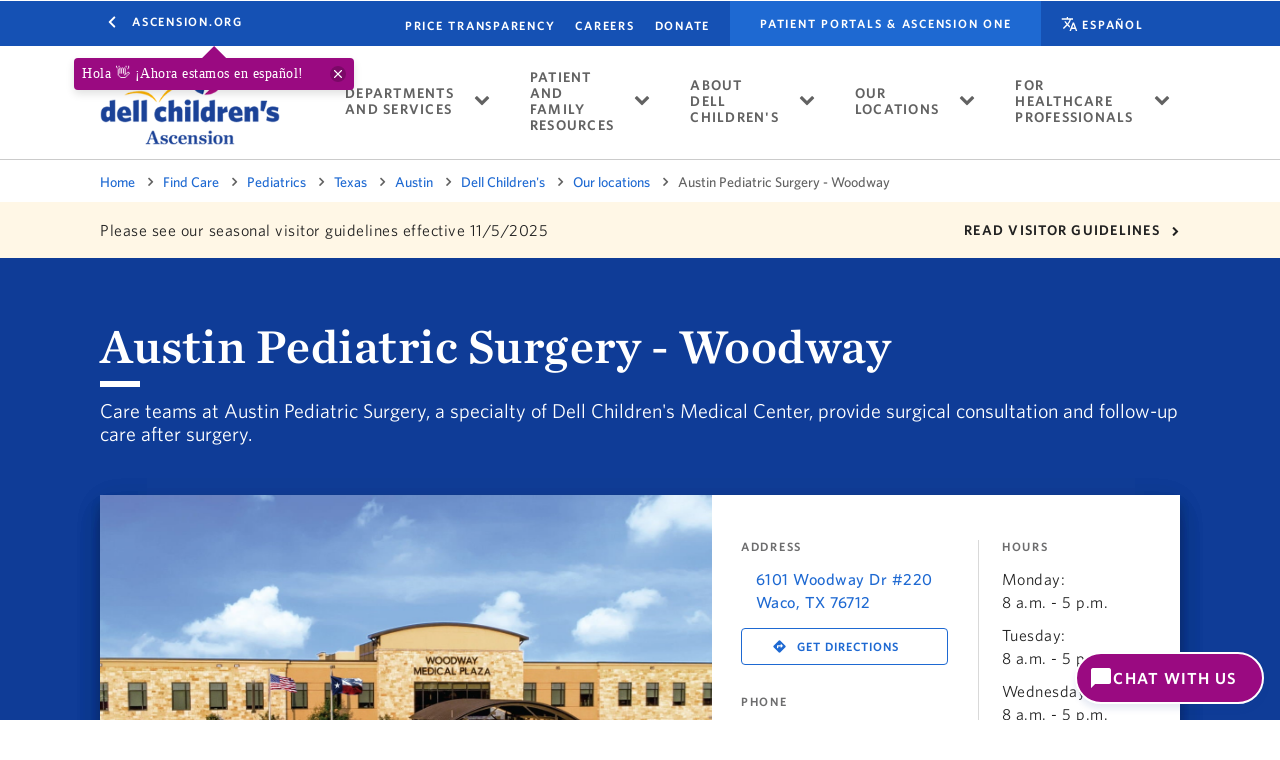

--- FILE ---
content_type: text/html; charset=utf-8
request_url: https://healthcare.ascension.org/locations/texas/txaus/dcmc/our-locations/waco-austin-pediatric-surgery-woodway
body_size: 60490
content:



<!DOCTYPE html>
<!--[if lt IE 7]>      <html class="no-js lt-ie9 lt-ie8 lt-ie7"> <![endif]-->
<!--[if IE 7]>         <html class="no-js lt-ie9 lt-ie8"> <![endif]-->
<!--[if IE 8]>         <html class="no-js lt-ie9"> <![endif]-->
<!--[if gt IE 8]><!-->
<html class="no-js" lang="en">
<!--<![endif]-->
<head>
    <meta charset="utf-8">
<script type="text/javascript" src="/find-care/_next/static/ruxitagentjs_ICA7NQVfhqrux_10327251022105625.js" data-dtconfig="rid=RID_-456887165|rpid=-259736712|domain=ascension.org|reportUrl=/find-care/_next/static/rb_59767891-22e9-4f58-8df7-73179d6fdfbd|app=c7251741428f6dc3|coo=1|owasp=1|featureHash=ICA7NQVfhqrux|msl=153600|srsr=25000|xb=.*gtm^bs.prd^bs.healthcare^bs.ascension^bs.org.*^p.*services^bs.visualstudio^bs.com.*^p.*visuallyweboptimzer^bs.com.*|rdnt=1|uxrgce=1|cuc=fio31t25|srms=2,2,1,|mdl=mdcc6=20,mdcc7=20|mel=100000|expw=1|md=mdcc1=bdocument.referrer,mdcc2=bnavigator.userAgent,mdcc3=dutm_source,mdcc4=dutm_medium,mdcc5=dutm_campaign,mdcc6=a.MuiAlert-standardError,mdcc7=a.Mui-error.MuiFormHelperText-sizeMedium,mdcc8=bwindow.next.router.state.query.npi|lastModification=1769018062523|mdp=mdcc6,mdcc7,mdcc8|tp=500,50,0|srbbv=2|agentUri=/find-care/_next/static/ruxitagentjs_ICA7NQVfhqrux_10327251022105625.js"></script><link href="/-/media/feature/ascension/theming/bootstrap-4/bootstrap-4/styles/bootstrap-grid.css" rel="stylesheet" /><link href="/-/media/base-themes/healthcare-core-libraries/styles/font-awesomemin.css" rel="stylesheet" /><link href="/-/media/base-themes/healthcare-core-libraries/styles/jquerymcustomscrollbar.css" rel="stylesheet" /><link href="/-/media/base-themes/healthcare-core-libraries/styles/jquery-ui.css" rel="stylesheet" /><link href="/-/media/base-themes/main-theme/styles/pre-optimized-min.css?t=20250326T123728Z" rel="stylesheet" /><link href="/-/media/base-themes/slickslider/styles/slick.css" rel="stylesheet" /><link href="/-/media/base-themes/select2/styles/select2.css" rel="stylesheet" /><link href="/-/media/themes/ascension/healthcare/sharedhelix/styles/pre-optimized-min.css?t=20251106T214344Z" rel="stylesheet" /><link href="/-/media/themes/ascension/healthcare/healthcare/styles/pre-optimized-min.css?t=20251106T214345Z" rel="stylesheet" />
    
    



<!-- LDP-GMB tracking -->
<script type="text/javascript">
  <!-- LDP-GMB placeholder -->
  document.addEventListener("DOMContentLoaded", function() {
    var inputElement = document.getElementById("sitecore-location-id");
    if (inputElement) {
      var itemId = inputElement.getAttribute("data-itemid");
      /*  ex usage:
      if (itemId ) {
        console.log("sitecore-location-id: ", itemId);
      }
       */
    }
  });
</script>
<!-- End LDP-GMB tracking -->


<script src="https://ascensioncrm.my.site.com/ESWEmbeddedServiceMIAWA1718296953316/sfsites/c/resource/LaunchDarklyJavaScriptSDK"></script>

<script>
  (function(){
    // --- 1. HELPER FUNCTION: Set Cookie Immediately ---
    function setTrackingCookie(name, value) {
        var date = new Date();
        date.setTime(date.getTime() + (1 * 24 * 60 * 60 * 1000)); // 1 day expiration
        var expires = "; expires=" + date.toUTCString();
        
        // We set path=/ so it is available everywhere.
        // We DO NOT hardcode 'domain' here to ensure it works on localhost/test environments.
        document.cookie = name + "=" + (value || "")  + expires + "; path=/";
        
        console.log("Cookie Set: " + name + " = " + value);
    }

 setTrackingCookie("webScreenName", "ldp");
        setTrackingCookie("webCurrentURL", window.location.href);

    // --- 2. INIT LaunchDarkly ---
    var ldClient = LDClient.initialize(
      '65772ed51d213d1011365b2f',
      { key: (crypto && crypto.randomUUID)
          ? crypto.randomUUID()
          : Math.random().toString(36).substring(2) }
    );

    console.log("||||||||LD--Script--Qualtrics--Init|||||||");

    ldClient.on('ready', function() {
      // --- 3. CHECK FLAG (Original Name) ---
      var flagOn = ldClient.variation('w-enable-qualtrics-script', false);
      console.log('LD flag "w-enable-qualtrics-script":', flagOn);

      if (flagOn) {
        console.log('Flag is ON. Executing logic...');

        // --- 4. SET THE COOKIE IMMEDIATELY ---
        // This marks that the user is currently on the PDP.
        // When they leave to the new URL path (scheduling), this cookie will persist.

        // Verify it immediately in console
        console.log("Current Cookies:", document.cookie);

        // --- 5. LOAD QUALTRICS SNIPPET ---
        console.log('Loading Qualtrics snippet now...');
        (function(){var g=function(e,h,f,g){
        this.get=function(a){for(var a=a+"=",c=document.cookie.split(";"),b=0,e=c.length;b<e;b++){for(var d=c[b];" "==d.charAt(0);)d=d.substring(1,d.length);if(0==d.indexOf(a))return d.substring(a.length,d.length)}return null};
        this.set=function(a,c){var b="",b=new Date;b.setTime(b.getTime()+6048E5);b="; expires="+b.toGMTString();document.cookie=a+"="+c+b+"; path=/; "};
        this.check=function(){var a=this.get(f);if(a)a=a.split(":");else if(100!=e)"v"==h&&(e=Math.random()>=e/100?0:100),a=[h,e,0],this.set(f,a.join(":"));else return!0;var c=a[1];if(100==c)return!0;switch(a[0]){case "v":return!1;case "r":return c=a[2]%Math.floor(100/c),a[2]++,this.set(f,a.join(":")),!c}return!0};
        this.go=function(){if(this.check()){var a=document.createElement("script");a.type="text/javascript";a.src=g;document.body&&document.body.appendChild(a)}};
        this.start=function(){var t=this;"complete"!==document.readyState?window.addEventListener?window.addEventListener("load",function(){t.go()},!1):window.attachEvent&&window.attachEvent("onload",function(){t.go()}):t.go()};};
        try{(new g(100,"r","QSI_S_ZN_0NG4RQAJq6fNR3w","https://zn0ng4rqajq6fnr3w-ascensionexperience.siteintercept.qualtrics.com/SIE/?Q_ZID=ZN_0NG4RQAJq6fNR3w")).start()}catch(i){}})();
       
      } else {
        console.log('Did not load Qualtrics snippet (Flag Off)');
      }
    });
  })();
</script><script src='https://cdnjs.cloudflare.com/ajax/libs/react/18.2.0/umd/react.production.min.js' integrity='sha512-8Q6Y9XnTbOE+JNvjBQwJ2H8S+UV4uA6hiRykhdtIyDYZ2TprdNmWOUaKdGzOhyr4dCyk287OejbPvwl7lrfqrQ==' crossorigin='anonymous' referrerpolicy='no-referrer'></script><script src='https://cdnjs.cloudflare.com/ajax/libs/react-dom/18.2.0/umd/react-dom.production.min.js' integrity='sha512-MOCpqoRoisCTwJ8vQQiciZv0qcpROCidek3GTFS6KTk2+y7munJIlKCVkFCYY+p3ErYFXCjmFjnfTTRSC1OHWQ==' crossorigin='anonymous' referrerpolicy='no-referrer'></script>


    <link href="/-/media/project/ascension/healthcare/defaults/logos/favicon.ico?extension=webp" rel="shortcut icon" />


    <title>Austin Pediatric Surgery - Woodway</title>


    <meta name="viewport" content="width=device-width, initial-scale=1, maximum-scale=2" />




<meta  name="description" content="Care teams at Austin Pediatric Surgery, a specialty of Dell Children's Medical Center, provide surgical consultation and follow-up care after surgery.">



<meta property="twitter:title"  content="Austin Pediatric Surgery - Woodway"><meta property="twitter:card"  content="summary_large_image"><meta property="twitter:site"  content="@Ascensionorg"><meta property="twitter:creator"  content="@Ascensionorg"><meta property="twitter:description"  content="Care teams at Austin Pediatric Surgery, a specialty of Dell Children's Medical Center, provide surgical consultation and follow-up care after surgery."><meta property="twitter:image"  content="https://healthcare.ascension.org/-/media/project/ascension/healthcare/location-images/texas/tx-waco-6101woodwaydrive-01-1600x1064px.jpg?extension=webp"><meta property="twitter:image:alt"  content="TXWAC Providence 6101 Woodway Dr">

<script type="text/javascript">
	var appInsights=window.appInsights||function(a){
		function b(a) { c[a] = function () { var b = arguments; c.queue.push(function () { c[a].apply(c, b) }) } }var c={config: a},d=document,e=window;setTimeout(function(){var b=d.createElement("script");b.src=a.url||"https://az416426.vo.msecnd.net/scripts/a/ai.0.js",d.getElementsByTagName("script")[0].parentNode.appendChild(b)});try{c.cookie = d.cookie}catch(a){}c.queue=[];for(var f=["Event","Exception","Metric","PageView","Trace","Dependency"];f.length;)b("track"+f.pop());if(b("setAuthenticatedUserContext"),b("clearAuthenticatedUserContext"),b("startTrackEvent"),b("stopTrackEvent"),b("startTrackPage"),b("stopTrackPage"),b("flush"),!a.disableExceptionTracking){f = "onerror",b("_"+f);var g=e[f];e[f]=function(a,b,d,e,h){var i=g&&g(a,b,d,e,h);return!0!==i&&c["_"+f](a,b,d,e,h),i}}return c
	}({
		instrumentationKey: "bc9b9f33-859b-462b-86b9-fe129cbeb5b4"
	});

	window.appInsights=appInsights,appInsights.queue&&0===appInsights.queue.length&&appInsights.trackPageView();
</script>




<script src="/bundles/react?v=wSThqK_yG37YZp_DG_Xv0dhI1U6eGq_FhLglUZ1QMYI1"></script>
<script type="application/javascript">
	if (window.dataLayer == null) {
		window.dataLayer = [
			{"pageType":"DCMC Clinic","experience":"","amplitudeEventType":"page_viewed","site":"healthcare website","amplitudeGlobalListenerEvents":{"campus_address_clicked":{"Settings":{"CustomProperties":"","Itemtotag":"address[class='overview-address'] a","OverrideName":"","IntentSource":"","UseLinkClickedasEventName":"False","ScopeName":"dcmc","ReactOnly":"True","AddClickEventToGlobalIntent":"False","PageTypeSelector":".campus-page"}},"campus_billingbutton_clicked":{"Settings":{"CustomProperties":"","Itemtotag":"a[title='Billing and finance' i]","OverrideName":"","IntentSource":"","UseLinkClickedasEventName":"False","ScopeName":"dcmc","ReactOnly":"True","AddClickEventToGlobalIntent":"False","PageTypeSelector":".campus-page"}},"campus_findadoctorbutton_clicked":{"Settings":{"CustomProperties":"","Itemtotag":"a[title='Find a Doctor' i]","OverrideName":"","IntentSource":"","UseLinkClickedasEventName":"False","ScopeName":"dcmc","ReactOnly":"True","AddClickEventToGlobalIntent":"False","PageTypeSelector":".campus-page"}},"campus_patientportalrecordsbutton_clicked":{"Settings":{"CustomProperties":"","Itemtotag":"a[title='Patient portal' i]","OverrideName":"","IntentSource":"","UseLinkClickedasEventName":"False","ScopeName":"dcmc","ReactOnly":"True","AddClickEventToGlobalIntent":"False","PageTypeSelector":".campus-page"}},"campus_phone_clicked":{"Settings":{"CustomProperties":"","Itemtotag":".location-overview .overview-phone a","OverrideName":"","IntentSource":"","UseLinkClickedasEventName":"False","ScopeName":"dcmc","ReactOnly":"True","AddClickEventToGlobalIntent":"False","PageTypeSelector":".campus-page"}},"campus_referralsbutton_clicked":{"Settings":{"CustomProperties":"","Itemtotag":"a[title='Refer a patient' i]","OverrideName":"","IntentSource":"","UseLinkClickedasEventName":"False","ScopeName":"dcmc","ReactOnly":"True","AddClickEventToGlobalIntent":"False","PageTypeSelector":".campus-page"}},"campus_title_clicked":{"Settings":{"CustomProperties":"","Itemtotag":".location-overview .overview-title","OverrideName":"","IntentSource":"","UseLinkClickedasEventName":"False","ScopeName":"dcmc","ReactOnly":"True","AddClickEventToGlobalIntent":"False","PageTypeSelector":".campus-page"}},"clinic_address_clicked":{"Settings":{"CustomProperties":"","Itemtotag":"address[class='overview-address'] a","OverrideName":"","IntentSource":"","UseLinkClickedasEventName":"False","ScopeName":"dcmc","ReactOnly":"True","AddClickEventToGlobalIntent":"False","PageTypeSelector":".clinic-page"}},"clinic_billingbutton_clicked":{"Settings":{"CustomProperties":"","Itemtotag":"div[class='topic-container'] a[title='Billing and finance' i]","OverrideName":"","IntentSource":"","UseLinkClickedasEventName":"False","ScopeName":"dcmc","ReactOnly":"True","AddClickEventToGlobalIntent":"False","PageTypeSelector":".clinic-page"}},"clinic_cta_clicked":{"Settings":{"CustomProperties":"","Itemtotag":".promo-etf-link.promptions-cta","OverrideName":"","IntentSource":"","UseLinkClickedasEventName":"False","ScopeName":"dcmc","ReactOnly":"True","AddClickEventToGlobalIntent":"False","PageTypeSelector":".clinic-page"}},"clinic_findadoctorbutton_clicked":{"Settings":{"CustomProperties":"","Itemtotag":"a.tile-link[title=\"Find a Doctor\" i]","OverrideName":"","IntentSource":"","UseLinkClickedasEventName":"False","ScopeName":"dcmc","ReactOnly":"True","AddClickEventToGlobalIntent":"False","PageTypeSelector":".clinic-page"}},"clinic_getdirectionsbutton_clicked":{"Settings":{"CustomProperties":"","Itemtotag":".overview-inner-container div[class='button-blue-outline']","OverrideName":"","IntentSource":"","UseLinkClickedasEventName":"False","ScopeName":"dcmc","ReactOnly":"True","AddClickEventToGlobalIntent":"False","PageTypeSelector":".clinic-page"}},"clinic_patientportalrecordsbutton_clicked":{"Settings":{"CustomProperties":"","Itemtotag":"div[class='topic-container'] a[title='Patient portal' i]","OverrideName":"","IntentSource":"","UseLinkClickedasEventName":"False","ScopeName":"dcmc","ReactOnly":"True","AddClickEventToGlobalIntent":"False","PageTypeSelector":".clinic-page"}},"department_appointment_ourlocations_clicked":{"Settings":{"CustomProperties":"","Itemtotag":"a[title='Our Locations' i]","OverrideName":"","IntentSource":"","UseLinkClickedasEventName":"False","ScopeName":"dcmc","ReactOnly":"True","AddClickEventToGlobalIntent":"False","PageTypeSelector":".breadcrumb-item a[title='Departments and services' i]"}},"department_appointment_scheduleappointment_clicked":{"Settings":{"CustomProperties":"","Itemtotag":"a[title='Schedule an Appointment' i]","OverrideName":"","IntentSource":"","UseLinkClickedasEventName":"False","ScopeName":"dcmc","ReactOnly":"True","AddClickEventToGlobalIntent":"False","PageTypeSelector":".breadcrumb-item a[title='Departments and services' i]"}},"department_cta_primary_clicked":{"Settings":{"CustomProperties":"","Itemtotag":".hero-with-two-buttons .button-primary a","OverrideName":"","IntentSource":"","UseLinkClickedasEventName":"False","ScopeName":"dcmc","ReactOnly":"True","AddClickEventToGlobalIntent":"False","PageTypeSelector":".breadcrumb-item a[title='Departments and services' i]"}},"department_cta_secondary_clicked":{"Settings":{"CustomProperties":"","Itemtotag":".hero-with-two-buttons .button-secondary a","OverrideName":"","IntentSource":"","UseLinkClickedasEventName":"False","ScopeName":"dcmc","ReactOnly":"True","AddClickEventToGlobalIntent":"False","PageTypeSelector":".breadcrumb-item a[title='Departments and services' i]"}},"department_findadoctorbutton_clicked":{"Settings":{"CustomProperties":"","Itemtotag":"a.tile-link[title=\"Find a Doctor\" i]","OverrideName":"","IntentSource":"","UseLinkClickedasEventName":"False","ScopeName":"dcmc","ReactOnly":"True","AddClickEventToGlobalIntent":"False","PageTypeSelector":".breadcrumb-item a[title='Departments and services' i]"}},"department_findalocationbutton_clicked":{"Settings":{"CustomProperties":"","Itemtotag":"a.tile-link[title='Find a location' i]","OverrideName":"","IntentSource":"","UseLinkClickedasEventName":"False","ScopeName":"dcmc","ReactOnly":"True","AddClickEventToGlobalIntent":"False","PageTypeSelector":".breadcrumb-item a[title='Departments and services' i]"}},"department_locations_address_clicked":{"Settings":{"CustomProperties":"","Itemtotag":".promo.overview-promo-container .location-details  .overview-address a","OverrideName":"","IntentSource":"","UseLinkClickedasEventName":"False","ScopeName":"dcmc","ReactOnly":"True","AddClickEventToGlobalIntent":"False","PageTypeSelector":".breadcrumb-item a[title='Departments and services' i]"}},"department_locations_phone_clicked":{"Settings":{"CustomProperties":"","Itemtotag":".promo.overview-promo-container .location-details  .overview-phone a","OverrideName":"","IntentSource":"","UseLinkClickedasEventName":"False","ScopeName":"dcmc","ReactOnly":"True","AddClickEventToGlobalIntent":"False","PageTypeSelector":".breadcrumb-item a[title='Departments and services' i]"}},"department_locations_title_clicked":{"Settings":{"CustomProperties":"","Itemtotag":".promo.overview-promo-container .overview-title a","OverrideName":"","IntentSource":"","UseLinkClickedasEventName":"False","ScopeName":"dcmc","ReactOnly":"True","AddClickEventToGlobalIntent":"False","PageTypeSelector":".breadcrumb-item a[title='Departments and services' i]"}},"department_otherlocations_address_clicked":{"Settings":{"CustomProperties":"","Itemtotag":".locations-info-list .other-locations-section .page-card .page-card-content  .overview-address a","OverrideName":"","IntentSource":"","UseLinkClickedasEventName":"False","ScopeName":"dcmc","ReactOnly":"True","AddClickEventToGlobalIntent":"False","PageTypeSelector":".breadcrumb-item a[title='Departments and services' i]"}},"department_otherlocations_phone_clicked":{"Settings":{"CustomProperties":"","Itemtotag":".locations-info-list .other-locations-section .page-card .page-card-content .overview-phone a","OverrideName":"","IntentSource":"","UseLinkClickedasEventName":"False","ScopeName":"dcmc","ReactOnly":"True","AddClickEventToGlobalIntent":"False","PageTypeSelector":".breadcrumb-item a[title='Departments and services' i]"}},"department_otherlocations_title_clicked":{"Settings":{"CustomProperties":"","Itemtotag":".locations-info-list .other-locations-section .page-card .page-card-content h4 a","OverrideName":"","IntentSource":"","UseLinkClickedasEventName":"False","ScopeName":"dcmc","ReactOnly":"True","AddClickEventToGlobalIntent":"False","PageTypeSelector":".breadcrumb-item a[title='Departments and services' i]"}},"department_ourteam_provider_schedulebutton_clicked":{"Settings":{"CustomProperties":"","Itemtotag":".our-team a","OverrideName":"","IntentSource":"","UseLinkClickedasEventName":"False","ScopeName":"dcmc","ReactOnly":"True","AddClickEventToGlobalIntent":"False","PageTypeSelector":".breadcrumb-item a[title='Departments and services' i]"}},"department_speciality_find_out_more_clicked":{"Settings":{"CustomProperties":"","Itemtotag":".hero.hero-img-left-cta .button-secondary a","OverrideName":"","IntentSource":"","UseLinkClickedasEventName":"False","ScopeName":"dcmc","ReactOnly":"False","AddClickEventToGlobalIntent":"False","PageTypeSelector":".breadcrumb-item a[title='Departments and services' i]"}},"facility_address_clicked":{"Settings":{"CustomProperties":"","Itemtotag":".location-overview .overview-address a","OverrideName":"","IntentSource":"","UseLinkClickedasEventName":"False","ScopeName":"dcmc","ReactOnly":"True","AddClickEventToGlobalIntent":"False","PageTypeSelector":".building-page"}},"facility_billingbutton_clicked":{"Settings":{"CustomProperties":"","Itemtotag":"a[title='Billing and finance' i]","OverrideName":"","IntentSource":"","UseLinkClickedasEventName":"False","ScopeName":"dcmc","ReactOnly":"True","AddClickEventToGlobalIntent":"False","PageTypeSelector":".building-page"}},"facility_findadoctorbutton_clicked":{"Settings":{"CustomProperties":"","Itemtotag":"a.tile-link[title='Find a Doctor' i]","OverrideName":"","IntentSource":"","UseLinkClickedasEventName":"False","ScopeName":"dcmc","ReactOnly":"True","AddClickEventToGlobalIntent":"False","PageTypeSelector":".building-page"}},"facility_getdirectionsbutton_clicked":{"Settings":{"CustomProperties":"","Itemtotag":".location-overview .button-blue-outline","OverrideName":"","IntentSource":"","UseLinkClickedasEventName":"False","ScopeName":"dcmc","ReactOnly":"True","AddClickEventToGlobalIntent":"False","PageTypeSelector":".building-page"}},"facility_patientportalrecordsbutton_clicked":{"Settings":{"CustomProperties":"","Itemtotag":"a[title='Patient portal' i]","OverrideName":"","IntentSource":"","UseLinkClickedasEventName":"False","ScopeName":"dcmc","ReactOnly":"True","AddClickEventToGlobalIntent":"False","PageTypeSelector":".building-page"}},"homepage_departmentsservicesbutton_clicked":{"Settings":{"CustomProperties":"","Itemtotag":".etf-location-list-gallery .show-link a","OverrideName":"","IntentSource":"","UseLinkClickedasEventName":"False","ScopeName":"dcmc","ReactOnly":"False","AddClickEventToGlobalIntent":"False","PageTypeSelector":".hub-page"}},"homepage_visitus_location_address_clicked":{"Settings":{"CustomProperties":"","Itemtotag":".overview-address-section a","OverrideName":"","IntentSource":"","UseLinkClickedasEventName":"False","ScopeName":"dcmc","ReactOnly":"True","AddClickEventToGlobalIntent":"False","PageTypeSelector":".hub-page"}},"homepage_visitus_location_phone_clicked":{"Settings":{"CustomProperties":"","Itemtotag":".campus-list .campus-phone","OverrideName":"","IntentSource":"","UseLinkClickedasEventName":"False","ScopeName":"dcmc","ReactOnly":"True","AddClickEventToGlobalIntent":"False","PageTypeSelector":".hub-page"}},"homepage_visitus_location_title_clicked":{"Settings":{"CustomProperties":"","Itemtotag":".campus-list .etf-specialty-title","OverrideName":"","IntentSource":"","UseLinkClickedasEventName":"False","ScopeName":"dcmc","ReactOnly":"True","AddClickEventToGlobalIntent":"False","PageTypeSelector":".hub-page"}},"hub_billingpayment_clicked":{"Settings":{"CustomProperties":"","Itemtotag":".news-topics-container a.tile-link[title=\"Billing and finance\" i]","OverrideName":"","IntentSource":"","UseLinkClickedasEventName":"False","ScopeName":"dcmc","ReactOnly":"True","AddClickEventToGlobalIntent":"False","PageTypeSelector":".hub-pager"}},"hub_bloodcancer_image_clicked":{"Settings":{"CustomProperties":"","Itemtotag":"img[title=\"Pediatric blood and cancer care\"]","OverrideName":"","IntentSource":"","UseLinkClickedasEventName":"False","ScopeName":"dcmc","ReactOnly":"False","AddClickEventToGlobalIntent":"False","PageTypeSelector":".hub-page"}},"hub_bloodcancer_title_clicked":{"Settings":{"CustomProperties":"","Itemtotag":"a[title=\"Pediatric blood and cancer care\" i]","OverrideName":"","IntentSource":"","UseLinkClickedasEventName":"False","ScopeName":"dcmc","ReactOnly":"True","AddClickEventToGlobalIntent":"False","PageTypeSelector":".hub-page"}},"hub_developmentalpediatrics_image_clicked":{"Settings":{"CustomProperties":"","Itemtotag":"img[title=\"Developmental behavioral pediatrics\"]","OverrideName":"","IntentSource":"","UseLinkClickedasEventName":"False","ScopeName":"dcmc","ReactOnly":"False","AddClickEventToGlobalIntent":"False","PageTypeSelector":".hub-page"}},"hub_developmentalpediatrics_text_clicked":{"Settings":{"CustomProperties":"","Itemtotag":"a[title=\"Developmental behavioral pediatrics\" i]","OverrideName":"","IntentSource":"","UseLinkClickedasEventName":"False","ScopeName":"dcmc","ReactOnly":"True","AddClickEventToGlobalIntent":"False","PageTypeSelector":".hub-page"}},"hub_emergencycare_clicked":{"Settings":{"CustomProperties":"","Itemtotag":".news-topics-container a.tile-link[title=\"Emergency care\" i]","OverrideName":"","IntentSource":"","UseLinkClickedasEventName":"False","ScopeName":"dcmc","ReactOnly":"True","AddClickEventToGlobalIntent":"False","PageTypeSelector":".hub-page"}},"hub_ent_image_clicked":{"Settings":{"CustomProperties":"","Itemtotag":"img[title=\"Pediatric ear, nose and throat care\"]","OverrideName":"","IntentSource":"","UseLinkClickedasEventName":"False","ScopeName":"dcmc","ReactOnly":"False","AddClickEventToGlobalIntent":"False","PageTypeSelector":".hub-page"}},"hub_ent_text_clicked":{"Settings":{"CustomProperties":"","Itemtotag":"a[title=\"Pediatric ear, nose and throat care\" i]","OverrideName":"","IntentSource":"","UseLinkClickedasEventName":"False","ScopeName":"dcmc","ReactOnly":"True","AddClickEventToGlobalIntent":"False","PageTypeSelector":".hub-page"}},"hub_fetalcare_image_clicked":{"Settings":{"CustomProperties":"","Itemtotag":"img[title=\"Fetal care\"]","OverrideName":"","IntentSource":"","UseLinkClickedasEventName":"False","ScopeName":"dcmc","ReactOnly":"False","AddClickEventToGlobalIntent":"False","PageTypeSelector":".hub-page"}},"hub_fetalcare_text_clicked":{"Settings":{"CustomProperties":"","Itemtotag":"a[title=\"Fetal care\" i]","OverrideName":"","IntentSource":"","UseLinkClickedasEventName":"False","ScopeName":"dcmc","ReactOnly":"True","AddClickEventToGlobalIntent":"False","PageTypeSelector":".hub-page"}},"hub_findadoctor_clicked":{"Settings":{"CustomProperties":"","Itemtotag":".news-topics-container a[title=\"Find a Doctor\" i]","OverrideName":"","IntentSource":"","UseLinkClickedasEventName":"False","ScopeName":"dcmc","ReactOnly":"True","AddClickEventToGlobalIntent":"False","PageTypeSelector":".hub-page"}},"hub_getasecondopinion_clicked":{"Settings":{"CustomProperties":"","Itemtotag":".childrens-hub-hero .news-topics-container a.tile-link[title=\"Get a second opinion\" i]","OverrideName":"","IntentSource":"","UseLinkClickedasEventName":"False","ScopeName":"dcmc","ReactOnly":"True","AddClickEventToGlobalIntent":"False","PageTypeSelector":".hub-page"}},"hub_givetodellchildrens_clicked":{"Settings":{"CustomProperties":"","Itemtotag":".childrens-hub-hero .news-topics-container a.tile-link[title=\"Give to Dell Childrens\" i]","OverrideName":"","IntentSource":"","UseLinkClickedasEventName":"False","ScopeName":"dcmc","ReactOnly":"True","AddClickEventToGlobalIntent":"False","PageTypeSelector":".hub-page"}},"hub_mentalhealth_image_clicked":{"Settings":{"CustomProperties":"","Itemtotag":"img[title=\"Pediatric mental health\"]","OverrideName":"","IntentSource":"","UseLinkClickedasEventName":"False","ScopeName":"dcmc","ReactOnly":"True","AddClickEventToGlobalIntent":"False","PageTypeSelector":".hub-page"}},"hub_mentalhealth_text_clicked":{"Settings":{"CustomProperties":"","Itemtotag":"a[title=\"Pediatric mental health\" i]","OverrideName":"","IntentSource":"","UseLinkClickedasEventName":"False","ScopeName":"dcmc","ReactOnly":"True","AddClickEventToGlobalIntent":"False","PageTypeSelector":".hub-page"}},"hub_patientportal_clicked":{"Settings":{"CustomProperties":"","Itemtotag":".childrens-hub-hero .news-topics-container a.tile-link[title=\"Patient portal\" i]","OverrideName":"","IntentSource":"","UseLinkClickedasEventName":"False","ScopeName":"dcmc","ReactOnly":"True","AddClickEventToGlobalIntent":"False","PageTypeSelector":".hub-page"}},"hub_pcheartdisease_image_clicked":{"Settings":{"CustomProperties":"","Itemtotag":"img[title=\"Heart Center\"]","OverrideName":"","IntentSource":"","UseLinkClickedasEventName":"False","ScopeName":"dcmc","ReactOnly":"False","AddClickEventToGlobalIntent":"False","PageTypeSelector":".hub-page"}},"hub_pcheartdisease_text_clicked":{"Settings":{"CustomProperties":"","Itemtotag":"a[title=\"Heart Center\" i]","OverrideName":"","IntentSource":"","UseLinkClickedasEventName":"False","ScopeName":"dcmc","ReactOnly":"True","AddClickEventToGlobalIntent":"False","PageTypeSelector":".hub-page"}},"hub_referapatient_clicked":{"Settings":{"CustomProperties":"","Itemtotag":".childrens-hub-hero .news-topics-container a.tile-link[title=\"Refer a patient\" i]","OverrideName":"","IntentSource":"","UseLinkClickedasEventName":"False","ScopeName":"dcmc","ReactOnly":"True","AddClickEventToGlobalIntent":"False","PageTypeSelector":".hub-page"}},"nav_departments_clicked":{"Settings":{"CustomProperties":"","Itemtotag":".location-navigation li.level4.item0 > div","OverrideName":"","IntentSource":"main_nav","UseLinkClickedasEventName":"False","ScopeName":"dcmc","ReactOnly":"False","AddClickEventToGlobalIntent":"False","PageTypeSelector":""}},"nav_healthcareprofessionals_clicked":{"Settings":{"CustomProperties":"","Itemtotag":".location-navigation li.level4.item4 > div","OverrideName":"","IntentSource":"main_nav","UseLinkClickedasEventName":"False","ScopeName":"dcmc","ReactOnly":"False","AddClickEventToGlobalIntent":"False","PageTypeSelector":""}},"nav_ourlocations_clicked":{"Settings":{"CustomProperties":"","Itemtotag":".location-navigation li.level4.item3 > div","OverrideName":"","IntentSource":"main_nav","UseLinkClickedasEventName":"False","ScopeName":"dcmc","ReactOnly":"False","AddClickEventToGlobalIntent":"False","PageTypeSelector":""}},"nav_patientfamilysupport_clicked":{"Settings":{"CustomProperties":"","Itemtotag":".location-navigation li.level4.item1 > div","OverrideName":"","IntentSource":"main_nav","UseLinkClickedasEventName":"False","ScopeName":"dcmc","ReactOnly":"False","AddClickEventToGlobalIntent":"False","PageTypeSelector":""}},"nav_whoweare_clicked":{"Settings":{"CustomProperties":"","Itemtotag":".location-navigation li.level4.item2 > div","OverrideName":"","IntentSource":"main_nav","UseLinkClickedasEventName":"False","ScopeName":"dcmc","ReactOnly":"False","AddClickEventToGlobalIntent":"False","PageTypeSelector":""}},"navigation_analytics":{"Settings":{"CustomProperties":"","Itemtotag":".navigation-title.field-navigationtitle a, .navigation-title.field-title a, .navigation-title.field-navigationtitle  li.top-level.nav-icon:after, .navigation-title.field-title li.top-level.nav-icon:after","OverrideName":"","IntentSource":"","UseLinkClickedasEventName":"True","ScopeName":"dcmc_nav","ReactOnly":"True","AddClickEventToGlobalIntent":"False","PageTypeSelector":""}},"link_clicked":{"Settings":{"CustomProperties":"","Itemtotag":"a:not(footer a)","OverrideName":"","IntentSource":"","UseLinkClickedasEventName":"False","ScopeName":"dcmc","ReactOnly":"False","AddClickEventToGlobalIntent":"False","PageTypeSelector":""}},"nav_logo_clicked":{"Settings":{"CustomProperties":"","Itemtotag":"div[id=\"location-header-logo\"]","OverrideName":"","IntentSource":"dcmc_nav_logo","UseLinkClickedasEventName":"False","ScopeName":"dcmc","ReactOnly":"True","AddClickEventToGlobalIntent":"False","PageTypeSelector":""}},"locationpage_address_clicked":{"Settings":{"CustomProperties":"","Itemtotag":".location-address a","OverrideName":"","IntentSource":"","UseLinkClickedasEventName":"False","ScopeName":"dcmc","ReactOnly":"True","AddClickEventToGlobalIntent":"False","PageTypeSelector":""}},"locationpage_blog_clicked":{"Settings":{"CustomProperties":"","Itemtotag":".component.related-blog a","OverrideName":"","IntentSource":"","UseLinkClickedasEventName":"False","ScopeName":"dcmc","ReactOnly":"True","AddClickEventToGlobalIntent":"False","PageTypeSelector":".location-details"}},"locationpage_content_clicked":{"Settings":{"CustomProperties":"","Itemtotag":".component.rich-text a","OverrideName":"","IntentSource":"","UseLinkClickedasEventName":"False","ScopeName":"dcmc","ReactOnly":"True","AddClickEventToGlobalIntent":"False","PageTypeSelector":".location-details"}},"locationpage_map_address_clicked":{"Settings":{"CustomProperties":"","Itemtotag":".location-hero-map a","OverrideName":"","IntentSource":"","UseLinkClickedasEventName":"False","ScopeName":"dcmc","ReactOnly":"False","AddClickEventToGlobalIntent":"False","PageTypeSelector":".location-details"}},"locationpage_phone_address_clicked":{"Settings":{"CustomProperties":"","Itemtotag":"div[class=\"location-address\"] a[href *=\"tel\"]","OverrideName":"","IntentSource":"","UseLinkClickedasEventName":"False","ScopeName":"dcmc","ReactOnly":"False","AddClickEventToGlobalIntent":"False","PageTypeSelector":".location-details"}},"locationpage_schedule_phone_clicked":{"Settings":{"CustomProperties":"","Itemtotag":".location-schedule .field-phone-number a","OverrideName":"","IntentSource":"","UseLinkClickedasEventName":"False","ScopeName":"dcmc","ReactOnly":"True","AddClickEventToGlobalIntent":"False","PageTypeSelector":".location-details"}},"locationpage_scheduleappointment_clicked":{"Settings":{"CustomProperties":"","Itemtotag":".location-schedule .asc-react-component .button-primary","OverrideName":"","IntentSource":"","UseLinkClickedasEventName":"False","ScopeName":"dcmc","ReactOnly":"True","AddClickEventToGlobalIntent":"False","PageTypeSelector":".location-details"}},"locationpage_sidebar_navigation_clicked":{"Settings":{"CustomProperties":"","Itemtotag":".side-navigation a","OverrideName":"","IntentSource":"","UseLinkClickedasEventName":"False","ScopeName":"dcmc","ReactOnly":"False","AddClickEventToGlobalIntent":"False","PageTypeSelector":".location-details"}},"New location pages schedule an appointment clicked event":{"Settings":{"CustomProperties":"","Itemtotag":".location-overview .location-details .button-primary","OverrideName":"locationpage_scheduleappointment_clicked","IntentSource":"","UseLinkClickedasEventName":"False","ScopeName":"dcmc","ReactOnly":"True","AddClickEventToGlobalIntent":"False","PageTypeSelector":""}},"news_home_viewed_footer":{"Settings":{"CustomProperties":"","Itemtotag":"footer div[class=\"field-link\"] a[href*=\"https://ascension.org/news\"]","OverrideName":"news_home_viewed","IntentSource":"nav_footer","UseLinkClickedasEventName":"False","ScopeName":"dcmc","ReactOnly":"False","AddClickEventToGlobalIntent":"False","PageTypeSelector":""}}},"amplitudeGlobalIntentSources":{"breadcrumb_intent_source_tagging":{"Settings":{"CustomProperties":"","Itemtotag":"nav li[class=\"breadcrumb-item \"] a","OverrideName":"","IntentSource":"breadcrumb","UseLinkClickedasEventName":"False","ScopeName":"dcmc","ReactOnly":"False","AddClickEventToGlobalIntent":"False","PageTypeSelector":""}},"nav_footer_logo_clicked":{"Settings":{"CustomProperties":"","Itemtotag":"footer a[title=\"Dell Childrens Logo\"]","OverrideName":"","IntentSource":"nav_footer_logo","UseLinkClickedasEventName":"False","ScopeName":"dcmc","ReactOnly":"False","AddClickEventToGlobalIntent":"False","PageTypeSelector":""}},"footer_intent_source_tagging":{"Settings":{"CustomProperties":"","Itemtotag":"footer a","OverrideName":"footer_clicked","IntentSource":"nav_footer","UseLinkClickedasEventName":"False","ScopeName":"dcmc","ReactOnly":"False","AddClickEventToGlobalIntent":"True","PageTypeSelector":""}}},"amplitudeGlobalCookieListenerEvents":{"breadcrumb_intent_source_tagging":{"Settings":{"CustomProperties":"","Itemtotag":"header li[class*=\"breadcrumb-item\"] a","OverrideName":"","IntentSource":"breadcrumb","UseLinkClickedasEventName":"False","ScopeName":"dcmc","ReactOnly":"False","AddClickEventToGlobalIntent":"False","PageTypeSelector":""}},"breadcrumb_intent_source_tagging_main":{"Settings":{"CustomProperties":"","Itemtotag":"main li[class*=\"breadcrumb-item\"] a","OverrideName":"","IntentSource":"breadcrumb","UseLinkClickedasEventName":"False","ScopeName":"dcmc","ReactOnly":"False","AddClickEventToGlobalIntent":"False","PageTypeSelector":""}},"childrens_hospital_logo_intent_tagging":{"Settings":{"CustomProperties":"","Itemtotag":"div[id=\"location-header-logo\"] div a[href$=\"dcmc\"]","OverrideName":"","IntentSource":"nav_header_logo","UseLinkClickedasEventName":"False","ScopeName":"dcmc","ReactOnly":"False","AddClickEventToGlobalIntent":"False","PageTypeSelector":""}},"childrens_hospital_nav_tagging":{"Settings":{"CustomProperties":"","Itemtotag":"header nav li:not([class*=\"breadcrumb-item\"]) a:not(img)","OverrideName":"","IntentSource":"header_nav","UseLinkClickedasEventName":"False","ScopeName":"dcmc","ReactOnly":"False","AddClickEventToGlobalIntent":"False","PageTypeSelector":""}},"header_intent_source_tagging":{"Settings":{"CustomProperties":"","Itemtotag":"header li:not([class*=\"breadcrumb-item\"]) a ","OverrideName":"","IntentSource":"nav_header","UseLinkClickedasEventName":"False","ScopeName":"dcmc","ReactOnly":"False","AddClickEventToGlobalIntent":"False","PageTypeSelector":""}},"header_ascension_logo_source_tagging":{"Settings":{"CustomProperties":"","Itemtotag":"a[title=\"Header Logo\"]","OverrideName":"","IntentSource":"nav_header_logo","UseLinkClickedasEventName":"False","ScopeName":"dcmc","ReactOnly":"False","AddClickEventToGlobalIntent":"False","PageTypeSelector":""}}},"amplitudeGlobalTaggingEvents":null,"amplitudeProperties":{"clinic_home_viewed":{"Settings":{"CustomProperties":"","ScopeName":"dcmc","ReactOnly":"False","AddClickEventToGlobalIntent":"False","PageTypeSelector":".clinic-page"}},"clinic_appointmentsphone_clicked":{"Settings":{"CustomProperties":"","ScopeName":"dcmc","ReactOnly":"True","AddClickEventToGlobalIntent":"False","PageTypeSelector":".clinic-page"}},"clinic_mainphone_clicked":{"Settings":{"CustomProperties":"","ScopeName":"dcmc","ReactOnly":"True","AddClickEventToGlobalIntent":"False","PageTypeSelector":".clinic-page"}}},"amplitudeListenerEvents":null,"amplitudeCookieListenerEvents":null,"amplitudeTaggingEvents":null,"amplitudeEventProperties":{},"environment":"prd","publishDate":"8/20/2025","versionNumber":1,"market":"National","amplitudeEnabled":true,"currentTemplate":"DCMC Clinic","pageId":"{27373403-08DE-4C6C-BB99-B0338942F5F2}"}
		];
	}
</script>

<script src="/scripts/utilities.d9f52200285f06f7f26d.js"></script>




<meta property="og:description"  content="Care teams at Austin Pediatric Surgery, a specialty of Dell Children's Medical Center, provide surgical consultation and follow-up care after surgery."><meta property="og:type"  content="website"><meta property="og:image"  content="https://healthcare.ascension.org/-/media/project/ascension/healthcare/location-images/texas/tx-waco-6101woodwaydrive-01-1600x1064px.jpg?extension=webp"><meta property="og:title"  content="Austin Pediatric Surgery - Woodway"><meta property="og:url"  content="https://healthcare.ascension.org/locations/texas/txaus/dcmc/our-locations/waco-austin-pediatric-surgery-woodway">

<!-- Google Tag Manager -->
<script>(function(w,d,s,l,i){w[l]=w[l]||[];w[l].push({'gtm.start':
new Date().getTime(),event:'gtm.js'});var f=d.getElementsByTagName(s)[0],
j=d.createElement(s),dl=l!='dataLayer'?'&l='+l:'';j.async=true;j.src=
'https://www.googletagmanager.com/gtm.js?id='+i+dl;f.parentNode.insertBefore(j,f);
})(window,document,'script','dataLayer','GTM-TTD82F');</script>
<!-- End Google Tag Manager -->

 <script type="text/javascript">
!function(){"use strict";!function(e,t){var r=e.amplitude||{_q:[],_iq:{}};if(r.invoked)e.console&&console.error&&console.error("Amplitude snippet has been loaded.");else{var n=function(e,t){e.prototype[t]=function(){return this._q.push({name:t,args:Array.prototype.slice.call(arguments,0)}),this}},s=function(e,t,r){return function(n){e._q.push({name:t,args:Array.prototype.slice.call(r,0),resolve:n})}},o=function(e,t,r){e._q.push({name:t,args:Array.prototype.slice.call(r,0)})},i=function(e,t,r){e[t]=function(){if(r)return{promise:new Promise(s(e,t,Array.prototype.slice.call(arguments)))};o(e,t,Array.prototype.slice.call(arguments))}},a=function(e){for(var t=0;t<m.length;t++)i(e,m[t],!1);for(var r=0;r<g.length;r++)i(e,g[r],!0)};r.invoked=!0;var c=t.createElement("script");c.type="text/javascript",c.integrity="sha384-18zPhxLBEI71e4+e1MPLbXFlMrz+0vYP5j9jpSRJyYwR+0/dFSAt9yTmuMvbWqn0",c.crossOrigin="anonymous",c.async=!0,c.src="https://cdn.amplitude.com/libs/analytics-browser-2.11.9-min.js.gz",c.onload=function(){e.amplitude.runQueuedFunctions||console.log("[Amplitude] Error: could not load SDK")};var u=t.getElementsByTagName("script")[0];u.parentNode.insertBefore(c,u);for(var l=function(){return this._q=[],this},p=["add","append","clearAll","prepend","set","setOnce","unset","preInsert","postInsert","remove","getUserProperties"],d=0;d<p.length;d++)n(l,p[d]);r.Identify=l;for(var v=function(){return this._q=[],this},f=["getEventProperties","setProductId","setQuantity","setPrice","setRevenue","setRevenueType","setEventProperties"],y=0;y<f.length;y++)n(v,f[y]);r.Revenue=v;var m=["getDeviceId","setDeviceId","getSessionId","setSessionId","getUserId","setUserId","setOptOut","setTransport","reset","extendSession"],g=["init","add","remove","track","logEvent","identify","groupIdentify","setGroup","revenue","flush"];a(r),r.createInstance=function(e){return r._iq[e]={_q:[]},a(r._iq[e]),r._iq[e]},e.amplitude=r}}(window,document)}();
        amplitude.init("e5e44c75eeaeb0d161b94df040c6ed64", null, {includeReferrer: true, includeUtm: true, defaultTracking: {
   autocapture: { attribution: true },
    pageViews: false,
    sessions: false,
    formInteractions: false,
    fileDownloads: false,
  }});
        </script>


<link rel="canonical" href="https://healthcare.ascension.org/locations/texas/txaus/dcmc/our-locations/waco-austin-pediatric-surgery-woodway">

<!--<link rel="preconnect" href="https://www.googletagmanager.com">
<link rel="preconnect" href="https://www.google-analytics.com">
<link rel="preconnect" href="https://cdn.amplitude.com">
<link rel="preconnect" href="https://az416426.vo.msecnd.net"> 

<link rel="preconnect" href="https://cdn.krxd.net">-->
<link rel="dns-prefetch" href="//about.ascension.org">
<link rel="dns-prefetch" href="//jobs.ascension.org">

<!-- Start VWO Async SmartCode -->
<link rel="preconnect" href="https://dev.visualwebsiteoptimizer.com" />
<script type='text/javascript' id='vwoCode'>
window._vwo_code || (function() {
var account_id=864603,
version=2.1,
settings_tolerance=2000,
hide_element='body',
hide_element_style = 'opacity:0 !important;filter:alpha(opacity=0) !important;background:none !important',
/* DO NOT EDIT BELOW THIS LINE */
f=false,w=window,d=document,v=d.querySelector('#vwoCode'),cK='_vwo_'+account_id+'_settings',cc={};try{var c=JSON.parse(localStorage.getItem('_vwo_'+account_id+'_config'));cc=c&&typeof c==='object'?c:{}}catch(e){}var stT=cc.stT==='session'?w.sessionStorage:w.localStorage;code={use_existing_jquery:function(){return typeof use_existing_jquery!=='undefined'?use_existing_jquery:undefined},library_tolerance:function(){return typeof library_tolerance!=='undefined'?library_tolerance:undefined},settings_tolerance:function(){return cc.sT||settings_tolerance},hide_element_style:function(){return'{'+(cc.hES||hide_element_style)+'}'},hide_element:function(){if(performance.getEntriesByName('first-contentful-paint')[0]){return''}return typeof cc.hE==='string'?cc.hE:hide_element},getVersion:function(){return version},finish:function(e){if(!f){f=true;var t=d.getElementById('_vis_opt_path_hides');if(t)t.parentNode.removeChild(t);if(e)(new Image).src='https://dev.visualwebsiteoptimizer.com/ee.gif?a='+account_id+e}},finished:function(){return f},addScript:function(e){var t=d.createElement('script');t.type='text/javascript';if(e.src){t.src=e.src}else{t.text=e.text}d.getElementsByTagName('head')[0].appendChild(t)},load:function(e,t){var i=this.getSettings(),n=d.createElement('script'),r=this;t=t||{};if(i){n.textContent=i;d.getElementsByTagName('head')[0].appendChild(n);if(!w.VWO||VWO.caE){stT.removeItem(cK);r.load(e)}}else{var o=new XMLHttpRequest;o.open('GET',e,true);o.withCredentials=!t.dSC;o.responseType=t.responseType||'text';o.onload=function(){if(t.onloadCb){return t.onloadCb(o,e)}if(o.status===200){_vwo_code.addScript({text:o.responseText})}else{_vwo_code.finish('&e=loading_failure:'+e)}};o.onerror=function(){if(t.onerrorCb){return t.onerrorCb(e)}_vwo_code.finish('&e=loading_failure:'+e)};o.send()}},getSettings:function(){try{var e=stT.getItem(cK);if(!e){return}e=JSON.parse(e);if(Date.now()>e.e){stT.removeItem(cK);return}return e.s}catch(e){return}},init:function(){if(d.URL.indexOf('__vwo_disable__')>-1)return;var e=this.settings_tolerance();w._vwo_settings_timer=setTimeout(function(){_vwo_code.finish();stT.removeItem(cK)},e);var t;if(this.hide_element()!=='body'){t=d.createElement('style');var i=this.hide_element(),n=i?i+this.hide_element_style():'',r=d.getElementsByTagName('head')[0];t.setAttribute('id','_vis_opt_path_hides');v&&t.setAttribute('nonce',v.nonce);t.setAttribute('type','text/css');if(t.styleSheet)t.styleSheet.cssText=n;else t.appendChild(d.createTextNode(n));r.appendChild(t)}else{t=d.getElementsByTagName('head')[0];var n=d.createElement('div');n.style.cssText='z-index: 2147483647 !important;position: fixed !important;left: 0 !important;top: 0 !important;width: 100% !important;height: 100% !important;background: white !important;';n.setAttribute('id','_vis_opt_path_hides');n.classList.add('_vis_hide_layer');t.parentNode.insertBefore(n,t.nextSibling)}var o='https://dev.visualwebsiteoptimizer.com/j.php?a='+account_id+'&u='+encodeURIComponent(d.URL)+'&vn='+version;if(w.location.search.indexOf('_vwo_xhr')!==-1){this.addScript({src:o})}else{this.load(o+'&x=true')}}};w._vwo_code=code;code.init();})();
</script>
<!-- End VWO Async SmartCode -->

    <link rel="alternate" hreflang="x-default" href="https://healthcare.ascension.org/locations/texas/txaus/dcmc/our-locations/waco-austin-pediatric-surgery-woodway" />
    <link rel="alternate" hreflang="en-us" href="https://healthcare.ascension.org/locations/texas/txaus/dcmc/our-locations/waco-austin-pediatric-surgery-woodway" />
    <link rel="alternate" hreflang="es-es" href="https://healthcare.ascension.org/es/locations/texas/txaus/dcmc/our-locations/waco-austin-pediatric-surgery-woodway" />

</head>
<body class="default-device bodyclass">
    



<!-- Google Tag Manager (noscript) -->
<noscript><iframe src="https://www.googletagmanager.com/ns.html?id=GTM-TTD82F"
height="0" width="0" style="display:none;visibility:hidden"></iframe></noscript>
<!-- End Google Tag Manager (noscript) -->
    
<!-- #wrapper -->
<div id="wrapper">
    <!-- #header -->
    <header>
        <div id="header" class="container-fluid">
            <div class="row">




<div class="component snippet col-12">
    <div class="component-content">
            <div class="snippet-inner">
                <div class="snippet-container">



<div class="snippet">
<div class="row">    <div class="component hamburger-navigation">
        <div class="component-content">
<div class="close-button"><div class="field-close-button"><svg xmlns="http://www.w3.org/2000/svg" viewBox="0 0 18 18" width="30" height="30">
  <path class="shp0" d="M0.2 1.6L1.8 0L9 7.2L16.2 0L17.8 1.6L10.6 8.8L18 16.2L16.4 17.8L9 10.5L1.6 17.9L0 16.2L7.4 8.8L0.2 1.6Z" />
</svg></div></div><div class="top-section"><div class="row"></div></div><div class="scrollable-navigation"><div class="row">

<div class="component link-list col-12 d-lg-none hamburger-primary">
    <div class="component-content">
        
        <ul>
                    <li class="item0 odd first">
<div class="field-link"><a data-variantfieldname="Link" href="https://healthcare.ascension.org/Specialty-Care" data-variantitemid="{1C890BCC-7161-4722-BB19-74F1F5700998}">SPECIALTY CARE</a></div>                    </li>
                    <li class="item1 even">
<div class="field-link"><a data-variantfieldname="Link" href="/find-care" data-variantitemid="{FD957DB1-7915-454A-960C-2D793B4BBFA6}">FIND A LOCATION</a></div>                    </li>
                    <li class="item2 odd">
<div class="field-link"><a data-variantfieldname="Link" href="/find-care" data-variantitemid="{8251CB31-B011-41F6-8E00-F1EBD7009E57}">FIND A DOCTOR</a></div>                    </li>
                    <li class="item3 even last">
<div class="field-link"><a data-variantfieldname="Link" href="/schedule-an-appointment" data-variantitemid="{4E524625-5E5B-416E-9F4A-A3903F428535}">SCHEDULE AN APPOINTMENT</a></div>                    </li>
        </ul>
    </div>
</div>


<div class="component link-list col-12 hamburger-secondary">
    <div class="component-content">
        
        <ul>
                    <li class="item0 odd first">
<div class="field-link"><a data-variantfieldname="Link" href="https://healthcare.ascension.org/price-transparency" data-variantitemid="{84FFADC5-6EF4-4161-ABC8-E9CA077B5453}">Price Transparency</a></div>                    </li>
                    <li class="item1 even">
<div class="field-link"><a data-variantfieldname="Link" href="https://healthcare.ascension.org/Donate?" data-variantitemid="{A405EE99-8A5A-4F7D-B99E-4341ADA8D409}">Donate</a></div>                    </li>
                    <li class="item2 odd">
<div class="field-link"><a data-variantfieldname="Link" href="https://healthcare.ascension.org/Billing" data-variantitemid="{ACF2D96F-B1F9-4A5A-9D0D-4A3EB49A8FB0}">Bill Pay</a></div>                    </li>
                    <li class="item3 even">
<div class="field-link"><a data-variantfieldname="Link" href="https://healthcare.ascension.org/patient-portal" data-variantitemid="{8A14BD7B-155A-4F6E-B263-AE0B8F883F09}">Patient Portal</a></div>                    </li>
                    <li class="item4 odd">
<div class="field-link"><a data-variantfieldname="Link" href="https://jobs.ascension.org/us/en?utm_source=ascension_org&amp;utm_medium=website&amp;utm_campaign=USASC_AllJobs&amp;utm_content=homepage&amp;iisn=Ascension_Org&amp;iis=Website&amp;iisc=USASC_AllJobs&amp;iisp=Homepage" data-variantitemid="{D66239DD-C2D8-494B-9C49-9E77903A52E8}">Careers</a></div>                    </li>
                    <li class="item5 even last">
<div class="field-link"><a data-variantfieldname="Link" href="https://about.ascension.org/news" data-variantitemid="{B5527329-2DD9-4DE4-9CEB-FA97FC6ADA89}">News</a></div>                    </li>
        </ul>
    </div>
</div>


<div class="component link-list col-12 hamburger-tertiary">
    <div class="component-content">
        <h3>About Our Organization,</h3>
        <ul>
                    <li class="item0 odd first">
<div class="field-link"><a data-variantfieldname="Link" title="About Ascension" href="https://about.ascension.org/about-us" data-variantitemid="{F47787C4-1CBF-4FEC-9794-392702FB8AA8}">About Ascension</a></div>                    </li>
                    <li class="item1 even">
<div class="field-link"><a data-variantfieldname="Link" title="Leadership Team" href="https://about.ascension.org/about-us/leadership" data-variantitemid="{883F5E82-F6DB-44B8-A953-4EB8489745D7}">Leadership Team</a></div>                    </li>
                    <li class="item2 odd">
<div class="field-link"><a data-variantfieldname="Link" title="Ascension News" href="https://about.ascension.org/news" data-variantitemid="{75D686BD-51CE-490E-936A-182FC6A4EEFE}">News</a></div>                    </li>
                    <li class="item3 even last">
<div class="field-link"><a data-variantfieldname="Link" title="Our Mission" href="https://about.ascension.org/our-mission" data-variantitemid="{3CCFEBBA-F46B-45D5-9E27-EB745CC5771B}">Our Mission</a></div>                    </li>
        </ul>
    </div>
</div>


<div class="component link-list col-12 hamburger-tertiary">
    <div class="component-content">
        <h3>Explore Our Work</h3>
        <ul>
                    <li class="item0 odd first">
<div class="field-link"><a data-variantfieldname="Link" target="_blank" title="ACA Ascension Insurance" href="https://about.ascension.org/our-work/aca-insurance" data-variantitemid="{13C3C3F5-7C61-4F08-908D-1C5C60EA1B56}">ACA Ascension Insurance</a></div>                    </li>
                    <li class="item1 even">
<div class="field-link"><a data-variantfieldname="Link" target="_blank" title="Accountable Care" href="https://healthcare.ascension.org/accountable-care" data-variantitemid="{CE3FB03F-0E70-48D1-BEC2-219A88F9EFDA}">Accountable Care</a></div>                    </li>
                    <li class="item2 odd">
<div class="field-link"><a data-variantfieldname="Link" title="Ascension at Home" href="https://ascensionathome.com" data-variantitemid="{C721B32C-FF9E-4B70-9A67-AB86F7FAA9D7}">Ascension at Home</a></div>                    </li>
                    <li class="item3 even">
<div class="field-link"><a data-variantfieldname="Link" title="Ascension Care Management" href="https://www.acmmembers.com/" data-variantitemid="{4594EE41-0EEE-4378-AB30-4A64E5CA7618}">Ascension Care Management</a></div>                    </li>
                    <li class="item4 odd">
<div class="field-link"><a data-variantfieldname="Link" title="Ascension Living" href="https://ascensionliving.org" data-variantitemid="{FDE08C67-DFE3-46B3-BC51-F6F02256CF18}">Ascension Living</a></div>                    </li>
                    <li class="item5 even">
<div class="field-link"><a data-variantfieldname="Link" title="Ascension Ventures" href="https://ascensionventures.org/" data-variantitemid="{A572F68A-7F55-48E4-8422-3D62462B9105}">Ascension Ventures</a></div>                    </li>
                    <li class="item6 odd last">
<div class="field-link"><a data-variantfieldname="Link" title="The Resource Group" href="https://www.theresourcegroup.com" data-variantitemid="{830B009E-551A-4753-97C4-BB4D439F8CBD}">The Resource Group</a></div>                    </li>
        </ul>
    </div>
</div>


<div class="component link-list hamburger-tertiary">
    <div class="component-content">
        <h3>More Information</h3>
        <ul>
                    <li class="item0 odd first">
<div class="field-link"><a data-variantfieldname="Link" title="Ascension Stories" href="https://healthcare.ascension.org/blog" data-variantitemid="{FAE15BA7-90DA-426D-A3AA-02942120BD52}">Ascension Stories</a></div>                    </li>
                    <li class="item1 even">
<div class="field-link"><a data-variantfieldname="Link" href="https://jobs.ascension.org/us/en?utm_source=ascension_org&amp;utm_medium=website&amp;utm_campaign=USASC_AllJobs&amp;utm_content=homepage&amp;iisn=Ascension_Org&amp;iis=Website&amp;iisc=USASC_AllJobs&amp;iisp=Homepage" data-variantitemid="{F14D1217-3CDC-4310-81D6-070E3C50565E}">Careers</a></div>                    </li>
                    <li class="item2 odd">
<div class="field-link"><a data-variantfieldname="Link" title="Classes and Events" href="https://healthcare.ascension.org/events" data-variantitemid="{F7FB0BF2-004A-4139-BBE0-A6CF5D392553}">Classes and Events</a></div>                    </li>
                    <li class="item3 even">
<div class="field-link"><a data-variantfieldname="Link" title="Community Health Needs Assessments" href="https://healthcare.ascension.org/chna" data-variantitemid="{2DD20108-B428-489F-9066-3F0BA5A6DDA3}">Community Health Needs Assessments</a></div>                    </li>
                    <li class="item4 odd">
<div class="field-link"><a data-variantfieldname="Link" href="https://healthcare.ascension.org/donate" data-variantitemid="{4D5F30B4-0EB3-485E-A781-D6C0E19D06C3}">Donate</a></div>                    </li>
                    <li class="item5 even">
<div class="field-link"><a data-variantfieldname="Link" title="Financial Assistance" href="https://healthcare.ascension.org/financial-assistance" data-variantitemid="{EAD820C1-C9C3-4486-B6A4-0FF43402D0CB}">Financial Assistance</a></div>                    </li>
                    <li class="item6 odd">
<div class="field-link"><a data-variantfieldname="Link" title="For Associates" href="https://healthcare.ascension.org/associates" data-variantitemid="{5F961657-935F-40FE-998F-225ED3B545B7}">For Associates</a></div>                    </li>
                    <li class="item7 even">
<div class="field-link"><a data-variantfieldname="Link" title="For Physicians" href="https://healthcare.ascension.org/physicians" data-variantitemid="{A1C278E4-0E66-45D8-927D-87EC54D3EB5C}">For Physicians</a></div>                    </li>
                    <li class="item8 odd">
<div class="field-link"><a data-variantfieldname="Link" title="Neighborhood Resource" href="https://healthcare.ascension.org/neighborhood-resource" data-variantitemid="{8BA8B20D-BB9D-4E09-9D7D-C3C76F870723}">Neighborhood Resource</a></div>                    </li>
                    <li class="item9 even last">
<div class="field-link"><a data-variantfieldname="Link" title="Volunteer" href="https://healthcare.ascension.org/volunteer" data-variantitemid="{1B312A66-63B8-4DF5-A388-55F9D30CE532}">Volunteer</a></div>                    </li>
        </ul>
    </div>
</div>
</div></div>        </div>
    </div>



<div class="component container col-12 overlay-layer-4">
    <div class="component-content" >
<div class="row">


<div class="component container col-12">
    <div class="component-content" >
<div class="row"></div>    </div>
</div></div>    </div>
</div></div></div>
                </div>
            </div>
    </div>
</div>






<div class="component container col-12" id="location-banner">
    <div class="component-content" >
<div class="row">


<div class="component breadcrumb col-12 col-md-4 d-none d-lg-block">
    <div class="component-content">
        <nav aria-label="Breadcrumb" class="hospital-page-breadcrumb">
            <h5 class="breadcrumb-title">You are Here:</h5>
            <ol class="search-crumbs">
                            <li class="breadcrumb-item last search-crumb">
 
<div class="navigation-title field-navigationtitle"><a title="Home" href="/" class="prepend-separator">Ascension.org</a></div>                            </li>
                            <li class="breadcrumb-item last search-crumb">
                            </li>
                            <li class="breadcrumb-item last search-crumb">
                            </li>
                            <li class="breadcrumb-item last search-crumb">
                            </li>
                            <li class="breadcrumb-item last search-crumb">
                            </li>
                            <li class="breadcrumb-item last search-crumb">
                            </li>
            </ol>
        </nav>
    </div>
</div>



<div class="component container col-12 col-md-8" id="link-section">
    <div class="component-content" >
<div class="row">


<div class="component link">
    <div class="component-content">

<div class="field-link"></div>    </div>
</div>


<div class="component link">
    <div class="component-content">

<div class="field-link"><a data-variantfieldname="Link" title="Price Transparency" href="/price-transparency" data-variantitemid="{D9286A88-A2FE-44FA-8D0F-5A24308E2BB1}">Price Transparency</a></div>    </div>
</div>


<div class="component link">
    <div class="component-content">

<div class="field-link"><a aria-label="Find a career." data-variantfieldname="Link" target="_blank" href="https://jobs.ascension.org/us/en/texas" data-variantitemid="{5A3D49DC-B827-4641-8FB1-1469269CA508}">CAREERS</a></div>    </div>
</div>


<div class="component link">
    <div class="component-content">

<div class="field-link"><a data-variantfieldname="Link" target="_blank" href="https://supportdellchildrens.org/" data-variantitemid="{4D6F8BAB-2F36-47D1-B692-823B958F8E51}">Donate</a></div>    </div>
</div>


<div class="component link" id="ascension-one">
    <div class="component-content">

<div class="field-link"><a data-variantfieldname="Link" href="/locations/texas/txaus/dcmc/patient-and-family-resources/patient-portal-and-medical-records" data-variantitemid="{034E6BF1-CB53-4CF3-B1F7-0E9A1787E64A}">Patient portals &amp; Ascension One</a></div>    </div>
</div>    <div class="component link">
        <div class="component-content">
                    <div data-language-code="es"
                         data-country-code="es">
                        <a href="https://healthcare.ascension.org/es/locations/texas/txaus/dcmc/our-locations/waco-austin-pediatric-surgery-woodway" class="multilang-translate">espa&#241;ol</a>
                    </div>

        </div>
    </div>
</div>    </div>
</div></div>    </div>
</div>


<div class="component container col-12" id="location-header">
    <div class="component-content" >
<div class="row">

<div class="component image col-lg-2 order-last order-lg-first" id="location-header-logo">
    <div class="component-content">







<a href="/locations/texas/txaus/dcmc">
<img src="/-/media/project/ascension/healthcare/markets/texas/dell-childrens/logos/asce-dell-childrens-logo.png?h=118&amp;iar=0&amp;w=250&amp;extension=webp&amp;hash=079852D04F7AB36D0AFC120DB23192B9" alt="Ascension Dell Children&#39;s" width="250" height="118" />
</a>
    </div>
</div>

    <div class="component navigation navigation-title col-2 col-md-3 col-lg-10 order-first order-lg-last location-navigation">
        <div class="component-content">
            <nav>

<ul class="clearfix">
        <li class=" level4 submenu item0 odd first rel-level1">
<div class="navigation-title field-navigationtitle"><a title="departments and services" href="/locations/texas/txaus/dcmc/departments-and-services">Departments and services</a></div>
<ul class="clearfix">
        <li class=" level5 submenu item0 odd first rel-level2">
<div class="navigation-title field-navigationtitle"><a title="departments" href="/locations/texas/txaus/dcmc/departments-and-services/departments">Departments</a></div>
<ul class="clearfix">
        <li class=" level6 item0 odd first rel-level3">
<div class="navigation-title field-navigationtitle"><a title="pediatric blood and cancer" href="/locations/texas/txaus/dcmc/departments-and-services/departments/pediatric-blood-and-cancer">Blood and cancer care</a></div>        </li>
        <li class=" level6 item1 even rel-level3">
<div class="navigation-title field-navigationtitle"><a title="pediatric cardiology" href="/locations/texas/txaus/dcmc/departments-and-services/departments/pediatric-cardiology">Heart Center</a></div>        </li>
        <li class=" level6 item2 odd rel-level3">
<div class="navigation-title field-navigationtitle"><a title="pediatric neurosciences" href="/locations/texas/txaus/dcmc/departments-and-services/departments/pediatric-neurosciences">Neurosciences</a></div>        </li>
        <li class=" level6 item3 even last rel-level3">
<div class="navigation-title field-navigationtitle"><a title="pediatric orthopedic care" href="/locations/texas/txaus/dcmc/departments-and-services/departments/pediatric-orthopedic-care">Orthopedic care</a></div>        </li>
</ul>
        </li>
        <li class=" level5 item1 even rel-level2">
<div class="navigation-title field-navigationtitle"><a title="Services" href="/locations/texas/txaus/dcmc/departments-and-services/services">Multidisciplinary services</a></div>        </li>
        <li class="location-navigation-cta level5 item2 odd last rel-level2">
<div class="navigation-title field-navigationtitle"><a href="/locations/texas/txaus/dcmc/departments-and-services">All departments and services</a></div>        </li>
</ul>
        </li>
        <li class=" level4 submenu item1 even rel-level1">
<div class="navigation-title field-navigationtitle"><a title="patient and family resources" href="/locations/texas/txaus/dcmc/patient-and-family-resources">Patient and family resources</a></div>
<ul class="clearfix">
        <li class=" level5 item0 odd first rel-level2">
<div class="navigation-title field-navigationtitle"><a title="Billing and payment" href="/locations/texas/txaus/dcmc/patient-and-family-resources/billing-and-payment">Billing and financial assistance</a></div>        </li>
        <li class=" level5 item1 even rel-level2">
<div class="navigation-title field-navigationtitle"><a title="Child life and expressive therapy" href="/locations/texas/txaus/dcmc/patient-and-family-resources/child-life-and-expressive-therapy">Child life &amp; expressive therapy</a></div>        </li>
        <li class=" level5 item2 odd rel-level2">
<div class="navigation-title field-navigationtitle"><a title="Patient experience" href="/locations/texas/txaus/dcmc/patient-and-family-resources/patient-experience">Patient experience</a></div>        </li>
        <li class=" level5 item3 even rel-level2">
<div class="navigation-title field-navigationtitle"><a title="Patient portal and medical records" href="/locations/texas/txaus/dcmc/patient-and-family-resources/patient-portal-and-medical-records">Patient portal &amp; medical records</a></div>        </li>
        <li class=" level5 item4 odd rel-level2">
<div class="navigation-title field-navigationtitle"><a title="Quality and patient safety" href="/locations/texas/txaus/dcmc/patient-and-family-resources/quality-and-patient-safety">Quality and patient safety</a></div>        </li>
        <li class=" level5 item5 even rel-level2">
<div class="navigation-title field-navigationtitle"><a title="Second opinion" href="/locations/texas/txaus/dcmc/patient-and-family-resources/second-opinion">Get a second opinion</a></div>        </li>
        <li class=" level5 item6 odd rel-level2">
<div class="navigation-title field-navigationtitle"><a title="Patient education" href="/locations/texas/txaus/dcmc/patient-and-family-resources/patient-education">Patient education</a></div>        </li>
        <li class=" level5 item7 even rel-level2">
<div class="navigation-title field-navigationtitle"><a title="Thank a care team member" href="/locations/texas/txaus/dcmc/patient-and-family-resources/thank-a-care-team-member">Thank a care team member</a></div>        </li>
        <li class=" level5 item8 odd rel-level2">
<div class="navigation-title field-navigationtitle"><a title="Visitor guidelines" href="/locations/texas/txaus/dcmc/patient-and-family-resources/visitor-guidelines">Visitor guidelines</a></div>        </li>
        <li class="location-navigation-cta level5 item9 even last rel-level2">
<div class="navigation-title field-navigationtitle"><a href="/locations/texas/txaus/dcmc/patient-and-family-resources">Patient and family resources</a></div>        </li>
</ul>
        </li>
        <li class=" level4 submenu item2 odd rel-level1">
<div class="navigation-title field-navigationtitle"><a title="who we are" href="/locations/texas/txaus/dcmc/who-we-are">About Dell Children&#39;s </a></div>
<ul class="clearfix">
        <li class=" level5 item0 odd first rel-level2">
<div class="navigation-title field-navigationtitle"><a title="awards and recognitions" href="/locations/texas/txaus/dcmc/who-we-are/awards-and-recognitions">Awards and recognitions</a></div>        </li>
        <li class=" level5 item1 even rel-level2">
<div class="navigation-title field-navigationtitle"><a title="Give to Dell Childrens" href="/locations/texas/txaus/dcmc/who-we-are/give-to-dell-childrens">Give to Dell Children&#39;s</a></div>        </li>
        <li class=" level5 item2 odd rel-level2">
<div class="navigation-title field-navigationtitle"><a title="Patient and Family Advisory Councils" href="/locations/texas/txaus/dcmc/who-we-are/patient-and-family-advisory-councils">Patient and Family Advisory Councils</a></div>        </li>
        <li class=" level5 item3 even rel-level2">
<div class="navigation-title field-navigationtitle"><a title="Volunteer at Dell Childrens" href="/locations/texas/txaus/dcmc/who-we-are/volunteer-at-dell-childrens">Volunteer at Dell Children&#39;s</a></div>        </li>
        <li class="location-navigation-cta level5 item4 odd last rel-level2">
<div class="navigation-title field-navigationtitle"><a href="/locations/texas/txaus/dcmc/who-we-are">Who we are</a></div>        </li>
</ul>
        </li>
        <li class=" level4 submenu item3 even active rel-level1">
<div class="navigation-title field-navigationtitle"><a title="our locations" href="/locations/texas/txaus/dcmc/our-locations">Our locations</a></div>
<ul class="clearfix">
        <li class=" level5 item0 odd first rel-level2">
<div class="navigation-title field-navigationtitle"><a title="Austin Dell Childrens Medical Center" href="/locations/texas/txaus/dcmc/our-locations/austin-dell-childrens-medical-center">Dell Children&#39;s Medical Center</a></div>        </li>
        <li class=" level5 item1 even rel-level2">
<div class="navigation-title field-navigationtitle"><a title="Austin Dell Childrens Medical Center North" href="/locations/texas/txaus/dcmc/our-locations/austin-dell-childrens-medical-center-north">Dell Children&#39;s Medical Center North</a></div>        </li>
        <li class=" level5 submenu item2 odd rel-level2">
<div class="navigation-title browse-by-area field-navigationtitle">Browse by Area</div><div class="navigation-title field-navigationtitle"><a title="Browse by Area" href="/locations/texas/txaus/dcmc/our-locations/browse-by-area">Browse by Area</a></div>
<ul class="clearfix">
        <li class=" level6 item0 odd first rel-level3">
<div class="navigation-title field-navigationtitle"><a href="/locations/texas/txaus/dcmc/our-locations?area=Buda">Buda and Kyle</a></div>        </li>
        <li class=" level6 item1 even rel-level3">
<div class="navigation-title field-navigationtitle"><a href="/locations/texas/txaus/dcmc/our-locations?area=Cedar-Park">Cedar Park</a></div>        </li>
        <li class=" level6 item2 odd rel-level3">
<div class="navigation-title field-navigationtitle"><a href="/locations/texas/txaus/dcmc/our-locations?area=Central-Austin">Central Austin</a></div>        </li>
        <li class=" level6 item3 even rel-level3">
<div class="navigation-title field-navigationtitle"><a href="/locations/texas/txaus/dcmc/our-locations?area=East-Austin">East Austin</a></div>        </li>
        <li class=" level6 item4 odd rel-level3">
<div class="navigation-title field-navigationtitle"><a href="/locations/texas/txaus/dcmc/our-locations?area=North-Austin">North Austin</a></div>        </li>
        <li class=" level6 item5 even rel-level3">
<div class="navigation-title field-navigationtitle"><a href="/locations/texas/txaus/dcmc/our-locations?area=Round-Rock">Round Rock</a></div>        </li>
        <li class=" level6 item6 odd rel-level3">
<div class="navigation-title field-navigationtitle"><a href="/locations/texas/txaus/dcmc/our-locations?area=South-Austin">South Austin</a></div>        </li>
        <li class=" level6 item7 even rel-level3">
<div class="navigation-title field-navigationtitle"><a href="/locations/texas/txaus/dcmc/our-locations?area=Temple">Temple</a></div>        </li>
        <li class=" level6 item8 odd rel-level3">
<div class="navigation-title field-navigationtitle"><a href="/locations/texas/txaus/dcmc/our-locations?area=Waco">Waco</a></div>        </li>
        <li class=" level6 item9 even last rel-level3">
<div class="navigation-title field-navigationtitle"><a href="/locations/texas/txaus/dcmc/our-locations?area=West-Austin">West Austin</a></div>        </li>
</ul>
        </li>
        <li class="location-navigation-cta level5 item3 even last rel-level2">
<div class="navigation-title field-navigationtitle"><a href="/locations/texas/txaus/dcmc/our-locations">All locations</a></div>        </li>
</ul>
        </li>
        <li class=" level4 submenu item4 odd last rel-level1">
<div class="navigation-title field-navigationtitle"><a title="for healthcare professionals" href="/locations/texas/txaus/dcmc/for-healthcare-professionals">For healthcare professionals</a></div>
<ul class="clearfix">
        <li class=" level5 item0 odd first rel-level2">
<div class="navigation-title field-navigationtitle"><a title="refer a patient" href="/locations/texas/txaus/dcmc/for-healthcare-professionals/refer-a-patient">Refer a patient</a></div>        </li>
        <li class=" level5 item1 even rel-level2">
<div class="navigation-title field-navigationtitle"><a title="transfer a patient" href="/locations/texas/txaus/dcmc/for-healthcare-professionals/transfer-a-patient">Transfer a patient</a></div>        </li>
        <li class=" level5 item2 odd rel-level2">
<div class="navigation-title field-navigationtitle"><a title="Careers at Ascension" href="/locations/texas/txaus/dcmc/for-healthcare-professionals/careers-at-ascension">Careers at Ascension</a></div>        </li>
        <li class=" level5 item3 even rel-level2">
<div class="navigation-title field-navigationtitle"><a title="Center 4 resiliency" href="/locations/texas/txaus/dcmc/for-healthcare-professionals/center-4-resiliency">Center 4 Resiliency</a></div>        </li>
        <li class=" level5 item4 odd rel-level2">
<div class="navigation-title field-navigationtitle"><a title="collaboration with ut health austin" href="/locations/texas/txaus/dcmc/for-healthcare-professionals/collaboration-with-ut-health-austin">Collaboration with UT Health Austin</a></div>        </li>
        <li class=" level5 item5 even rel-level2">
<div class="navigation-title field-navigationtitle"><a title="evidence based outcomes center" href="/locations/texas/txaus/dcmc/for-healthcare-professionals/evidence-based-outcomes-center">Evidence Based Outcomes Center</a></div>        </li>
        <li class=" level5 item6 odd last rel-level2">
<div class="navigation-title field-title"><a title="simulation center pediatrics" href="/locations/texas/txaus/dcmc/for-healthcare-professionals/simulation-center-pediatrics">Simulation Center </a></div>        </li>
</ul>
        </li>
</ul>
            </nav>
        </div>
    </div>
</div>    </div>
</div></div>
        </div>
    </header>
    <!-- /#header -->
    <!-- #content -->
    <main>
        <div id="content" class="container-fluid">
            <div class="row">



<div class="component content">
    <div class="component-content">
<div id="sitecore-location-id" data-itemid="{27373403-08DE-4C6C-BB99-B0338942F5F2}"></div>
    </div>
</div>




<div class="component content  breadcrumb navigation-title ascension-breadcrumb section-container col-12">
    <div class="component-content">

<style>
.sentenceCase {
    text-transform: capitalize;
}
</style><nav aria-label="Breadcrumb">
        <ol>
            <li class="breadcrumb-item home">
                <div class="navigation-title field-navigationtitle">
                    <a title="Home" href="/">Home</a>
                </div>
                <span class="separator"></span>
            </li>
            <li class="breadcrumb-item">
                <div class="navigation-title field-navigationtitle">
                    <a title="Find Care" href="/find-care">Find Care</a>
                </div>
                <span class="separator"></span>
            </li>
            <li class="breadcrumb-item">
                <div class="navigation-title field-navigationtitle">
                    <a title="Pediatrics" href="/find-care/location/pediatrics">Pediatrics</a>
                </div>
                <span class="separator"></span>
            </li>
            <li class="breadcrumb-item">
                <div class="navigation-title field-navigationtitle">
                    <a title="Texas" href="/find-care/location/pediatrics/texas">Texas</a>
                </div>
                <span class="separator"></span>
            </li>
            <li class="breadcrumb-item">
                <div class="navigation-title field-navigationtitle">
                    <a title="Austin" href="/find-care/location/pediatrics/austin--texas">Austin</a>
                </div>
                <span class="separator"></span>
            </li><li class="breadcrumb-item">
                    <div class="navigation-title field-navigationtitle">
                        <a title="Dell Children&#39;s" href="/locations/texas/txaus/dcmc">Dell Children&#39;s</a>
                    </div>
                    <span class="separator"></span>
                </li><li class="breadcrumb-item">
                    <div class="navigation-title field-navigationtitle">
                        <a title="Our locations" href="/locations/texas/txaus/dcmc/our-locations">Our locations</a>
                    </div>
                    <span class="separator"></span>
                </li><li class="breadcrumb-item">
                <div class="navigation-title field-navigationtitle">
                    Austin Pediatric Surgery - Woodway
                </div>
            </li>
        </ol>
    </nav>    </div>
</div>



    <div class="component promo etf-alert rich-text-base">
        <div class="component-content">

<div>
<div class="section-container">
    <div class="alert-text"> Please see our seasonal visitor guidelines effective 11/5/2025 </div>

    <div class="alert-link">
         <a href="/locations/texas/txaus/dcmc/patient-and-family-resources/visitor-guidelines" title="Alert" target="">Read visitor guidelines</a>
    </div>

</div>
</div>

        </div>
    </div>


    <div class="component hero hero-location-home brand-blue-alt-hero-capri">
        <div>
<div class="section-container">
<div class="background-container"></div>
<div class="hero-text-section">
    
    
        <h1 class="field-herotitle white-underline" title="Austin Pediatric Surgery - Woodway">Austin Pediatric Surgery - Woodway</h1>
    
    
        <p class="body-lead field-content"> Care teams at Austin Pediatric Surgery, a specialty of Dell Children's Medical Center, provide surgical consultation and follow-up care after surgery.</p>
    
</div>
<div class="promo-container"><div class="row">
    <div class="component promo etf-promotions-promo rich-text-base image-left">
        <div class="component-content">
        </div>
    </div>
</div></div>
<div class="overview-container"><div class="row"><div id="react_0HNIPO9T83DON" class="asc-react-component"><div id="container" data-reactroot=""></div></div>

<script>window.addEventListener('DOMContentLoaded', function() {ReactDOM.hydrate(React.createElement(Components.RootComponent.DepartmentOverview, {"placeholder":{},"data":{"itemId":"27373403-08de-4c6c-bb99-b0338942f5f2","dataSourceId":"a37090c0-b55d-4ea4-948e-98093332d841","overview":{"locationId":"2737340308de4c6cbb99b0338942f5f2","gmbcode":"TXWACWAC0042G","title":"Austin Pediatric Surgery - Woodway","titleUrl":"https://www.google.com/maps/search/?api=1\u0026query=Austin Pediatric Surgery - Woodway 6101 Woodway Dr %23%20220, Waco, TX 76712","displayName":"","street":"6101 Woodway Dr #220","street2":null,"city":"Waco","state":"TX","zip":"76712","phoneNumber":"(512) 708-1234","phoneNumberLink":"tel:+1-5127081234","campusMap":null,"typeTags":[{"Name":"Pediatrics"},{"Name":"Surgery"}],"hours":"","mapUrl":"https://maps.googleapis.com/maps/api/staticmap?center=Austin+Pediatric+Surgery+-+Woodway+6101+Woodway+Dr+%2523%2520220%2c+Waco%2c+TX%2c+76712\u0026zoom=15\u0026scale=2\u0026size=600x275\u0026maptype=roadmap\u0026format=png\u0026visual_refresh=true\u0026markers=icon%3ahttps%3a%2f%2fascension.org%2f-%2fmedia%2fimages%2fascension%2fstandalone-images%2fmapicon%7ccolor%3a0x00a88f%7clabel%3a%7cAustin+Pediatric+Surgery+-+Woodway+6101+Woodway+Dr+%2523%2520220%2c+Waco%2c+TX%2c+76712\u0026style=feature%3alandscape%7celement%3ageometry.fil%7ccolor%3a0xf2f2f2\u0026style=feature%3alandscape.man_made%7cvisibility%3aoff\u0026style=feature%3apoi%7cvisibility%3aoff\u0026style=feature%3aroad.highway%7ccolor%3a0xffffff\u0026style=feature%3awater%7celement%3ageometry.fill%7ccolor%3a0x4192ee\u0026key=AIzaSyBjkpsHMwBmOeCCGKgqQd4QxnLHU4SmRuo\u0026signature=wCcSYZazVY0XbqKN2v5LgFV-yFU=\u0026callback=Function.prototype","directionsUrl":"https://maps.google.com/maps?daddr= 6101 Woodway Dr %23220 Waco 76712\u0026amp;saddr=My%20Location","locationHeaderImage":"/-/media/project/ascension/healthcare/location-images/texas/tx-waco-6101woodwaydrive-01-1600x1064px.jpg","options":[{"InquickerId":"","AppointmentLink":"","AppointmentPhoneNumber":"","DoctorSearchText":"","AppointmentType":null}],"defaultAppointmentPhone":"","defaultAppointmentPhoneLink":"#","checkinOnlineLink":null,"detailUrl":"/locations/texas/txaus/dcmc/our-locations/waco-austin-pediatric-surgery-woodway","parkingInformation":null,"locationSchedule":[{"isCurrent":false,"dayOfWeek":"Monday","scheduledTimes":["8 a.m. - 5 p.m."]},{"isCurrent":false,"dayOfWeek":"Tuesday","scheduledTimes":["8 a.m. - 5 p.m."]},{"isCurrent":false,"dayOfWeek":"Wednesday","scheduledTimes":["8 a.m. - 5 p.m."]},{"isCurrent":false,"dayOfWeek":"Thursday","scheduledTimes":["8 a.m. - 5 p.m."]},{"isCurrent":false,"dayOfWeek":"Friday","scheduledTimes":["8 a.m. - 5 p.m."]},{"isCurrent":false,"dayOfWeek":"Saturday","scheduledTimes":["Closed"]},{"isCurrent":false,"dayOfWeek":"Sunday","scheduledTimes":["Closed"]}],"enableWayfinding":false,"directionsText":"Get Directions"},"configuration":{"showEmergencyHours":false,"showHours":true,"showWaitTime":false,"showScheduleAppointmentOption":true,"showCheckInOption":false,"hoursLabel":"Hours","checkInLabel":"Check In","checkInButtonLabel":"Check In Online","scheduleAppointmentButtonLabel":"Schedule An Appointment","showParkingInformation":false,"iqAppointmentUrl":"https://$host$/scheduling/location/$guid$?referrerurl=https://$host$/findcare","dashAppointmentUrl":"https://$host$/scheduling/location/$guid$?booking-experience=ascenion/v2\u0026referrer-url=https://$host$/find-care","epicAppointmentUrl":"","ElevatedOverview":true,"LocationId":"","OverviewTitle":"Overview","AddressLabel":"Address","PhoneLabel":"Phone","PhoneMainLabel":"Main:","AppointmentsLabel":"Appointments:","WaitTimesLabel":"Current Wait Time:","DefaultHoursLabel":"Hours"},"standalone":false,"hidehours":false,"elevatedStyling":false,"scheduleTypes":{"data":{"lookUpFacility":{"schedules":null}},"extensions":{"traceId":"974e33a7ec23c32ce0e79c60a8d86eb7"}}},"isSitecore":true,"isEditing":false}), document.getElementById("react_0HNIPO9T83DON"))});</script></div></div>
</div>        </div>
    </div>





<div class="component accordion col-12 etf-navigation-accordion" data-properties='{&quot;expandOnHover&quot;:false,&quot;expandedByDefault&quot;:false,&quot;speed&quot;:500,&quot;easing&quot;:&quot;swing&quot;,&quot;canOpenMultiple&quot;:true,&quot;canToggle&quot;:true,&quot;isControlEditable&quot;:false}' >
    <div class="component-content">
            <div>
                <ul class="items">
                        <li class="item">
                                <div class="toggle-header" tabindex="-1">
                                    <div class="label">
                                        <div class="row">

<div class="component content col-12">
    <div class="component-content">
<div class="field-heading">In this section</div>    </div>
</div>
</div>
                                    </div>
                                </div>
                                <div class="toggle-content">
                                    <div class="row">
    <div class="component navigation navigation-title etf-side-navigation navigation-mobile">
        <div class="component-content">
            <nav>

<ul class="clearfix">
        <li class=" level2 item0 odd first rel-level1">
<div class="navigation-title field-navigationtitle"><a title="austin dell childrens comprehensive care clinic" href="/locations/texas/txaus/dcmc/our-locations/austin-dell-childrens-comprehensive-care-clinic">Dell Children&#39;s - Comprehensive Care Clinic</a></div>        </li>
        <li class=" level2 submenu item1 even rel-level1">
<div class="navigation-title field-navigationtitle"><a title="austin dell childrens davis lane" href="/locations/texas/txaus/dcmc/our-locations/austin-dell-childrens-davis-lane">Dell Children&#39;s - Davis Lane</a></div>
<ul class="clearfix">
        <li class=" level3 item0 odd first rel-level2">
<div class="navigation-title field-navigationtitle"><a title="Craniofacial and Reconstructive Plastic Surgery Davis Lane" href="/locations/texas/txaus/dcmc/our-locations/austin-dell-childrens-davis-lane/craniofacial-and-reconstructive-plastic-surgery-davis-lane">Craniofacial and Reconstructive Plastic Surgery Davis Lane</a></div>        </li>
        <li class=" level3 item1 even rel-level2">
<div class="navigation-title field-navigationtitle"><a title="Ear nose throat davis lane" href="/locations/texas/txaus/dcmc/our-locations/austin-dell-childrens-davis-lane/ear-nose-throat-davis-lane">Ear Nose and Throat</a></div>        </li>
        <li class=" level3 item2 odd rel-level2">
<div class="navigation-title field-navigationtitle"><a title="Endocrinology davis lane" href="/locations/texas/txaus/dcmc/our-locations/austin-dell-childrens-davis-lane/endocrinology-davis-lane">Endocrinology</a></div>        </li>
        <li class=" level3 item3 even rel-level2">
<div class="navigation-title field-navigationtitle"><a title="Gastroenterology davis lane" href="/locations/texas/txaus/dcmc/our-locations/austin-dell-childrens-davis-lane/gastroenterology-davis-lane">Gastroenterology</a></div>        </li>
        <li class=" level3 item4 odd rel-level2">
<div class="navigation-title field-navigationtitle"><a title="Gynecology davis lane" href="/locations/texas/txaus/dcmc/our-locations/austin-dell-childrens-davis-lane/gynecology-davis-lane">Gynecology</a></div>        </li>
        <li class=" level3 item5 even rel-level2">
<div class="navigation-title field-navigationtitle"><a title="Neurosciences davis lane" href="/locations/texas/txaus/dcmc/our-locations/austin-dell-childrens-davis-lane/neurosciences-davis-lane">Epilepsy</a></div>        </li>
        <li class=" level3 item6 odd last rel-level2">
<div class="navigation-title field-navigationtitle"><a title="Pulmonology davis lane" href="/locations/texas/txaus/dcmc/our-locations/austin-dell-childrens-davis-lane/pulmonology-davis-lane">Pulmonology</a></div>        </li>
</ul>
        </li>
        <li class=" level2 item2 odd rel-level1">
<div class="navigation-title field-navigationtitle"><a title="austin dell childrens ear nose throat austin medical plaza" href="/locations/texas/txaus/dcmc/our-locations/austin-dell-childrens-ear-nose-throat-austin-medical-plaza">Dell Children&#39;s - Ear Nose and Throat Austin Medical Plaza</a></div>        </li>
        <li class=" level2 submenu item3 even rel-level1">
<div class="navigation-title field-navigationtitle"><a title="austin dell childrens far west" href="/locations/texas/txaus/dcmc/our-locations/austin-dell-childrens-far-west">Dell Children&#39;s - Far West</a></div>
<ul class="clearfix">
        <li class=" level3 item0 odd first rel-level2">
<div class="navigation-title field-navigationtitle"><a title="Adolescent Medicine far west" href="/locations/texas/txaus/dcmc/our-locations/austin-dell-childrens-far-west/adolescent-medicine-far-west">Adolescent Medicine</a></div>        </li>
        <li class=" level3 item1 even rel-level2">
<div class="navigation-title field-navigationtitle"><a title="Endocrinology far west" href="/locations/texas/txaus/dcmc/our-locations/austin-dell-childrens-far-west/endocrinology-far-west">Endocrinology</a></div>        </li>
        <li class=" level3 item2 odd rel-level2">
<div class="navigation-title field-navigationtitle"><a title="Eye Center Far West" href="/locations/texas/txaus/dcmc/our-locations/austin-dell-childrens-far-west/eye-center-far-west">Eye care</a></div>        </li>
        <li class=" level3 item3 even rel-level2">
<div class="navigation-title field-navigationtitle"><a title="genetics far west" href="/locations/texas/txaus/dcmc/our-locations/austin-dell-childrens-far-west/genetics-far-west">Medical Genetics</a></div>        </li>
        <li class=" level3 item4 odd rel-level2">
<div class="navigation-title field-navigationtitle"><a title="Infectious disease far west" href="/locations/texas/txaus/dcmc/our-locations/austin-dell-childrens-far-west/infectious-disease-far-west">Infectious Disease</a></div>        </li>
        <li class=" level3 item5 even rel-level2">
<div class="navigation-title field-navigationtitle"><a title="Neurosciences far west" href="/locations/texas/txaus/dcmc/our-locations/austin-dell-childrens-far-west/neurosciences-far-west">Neurosciences</a></div>        </li>
        <li class=" level3 item6 odd last rel-level2">
<div class="navigation-title field-navigationtitle"><a title="Pulmonology far west" href="/locations/texas/txaus/dcmc/our-locations/austin-dell-childrens-far-west/pulmonology-far-west">Pulmonology</a></div>        </li>
</ul>
        </li>
        <li class=" level2 submenu item4 odd rel-level1">
<div class="navigation-title field-navigationtitle"><a title="Austin Dell Childrens Medical Center" href="/locations/texas/txaus/dcmc/our-locations/austin-dell-childrens-medical-center">Dell Children&#39;s Medical Center</a></div>
<ul class="clearfix">
        <li class=" level3 item0 odd first rel-level2">
<div class="navigation-title field-navigationtitle"><a title="Ascension Rx" href="/locations/texas/txaus/dcmc/our-locations/austin-dell-childrens-medical-center/ascension-rx">Ascension Rx</a></div>        </li>
        <li class=" level3 item1 even rel-level2">
<div class="navigation-title field-navigationtitle"><a title="Audiology" href="/locations/texas/txaus/dcmc/our-locations/austin-dell-childrens-medical-center/audiology">Audiology</a></div>        </li>
        <li class=" level3 item2 odd rel-level2">
<div class="navigation-title field-navigationtitle"><a title="Cystic fibrosis clinic" href="/locations/texas/txaus/dcmc/our-locations/austin-dell-childrens-medical-center/cystic-fibrosis-clinic">Cystic Fibrosis Clinic</a></div>        </li>
        <li class=" level3 item3 even rel-level2">
<div class="navigation-title field-navigationtitle"><a title="Diabetes" href="/locations/texas/txaus/dcmc/our-locations/austin-dell-childrens-medical-center/diabetes">Diabetes</a></div>        </li>
        <li class=" level3 item4 odd rel-level2">
<div class="navigation-title field-navigationtitle"><a title="Emergency" href="/locations/texas/txaus/dcmc/our-locations/austin-dell-childrens-medical-center/emergency">Emergency</a></div>        </li>
        <li class=" level3 item5 even rel-level2">
<div class="navigation-title field-navigationtitle"><a title="Grace grego maxwell mental health unit" href="/locations/texas/txaus/dcmc/our-locations/austin-dell-childrens-medical-center/grace-grego-maxwell-mental-health-unit">Mental health</a></div>        </li>
        <li class=" level3 item6 odd rel-level2">
<div class="navigation-title field-navigationtitle"><a title="Imaging Center" href="/locations/texas/txaus/dcmc/our-locations/austin-dell-childrens-medical-center/imaging-center">Imaging</a></div>        </li>
        <li class=" level3 item7 even rel-level2">
<div class="navigation-title field-navigationtitle"><a title="Marnie Paul" href="/locations/texas/txaus/dcmc/our-locations/austin-dell-childrens-medical-center/marnie-paul">Marnie Paul Specialty Care Center</a></div>        </li>
        <li class=" level3 submenu item8 odd rel-level2">
<div class="navigation-title field-navigationtitle"><a title="Mueller" href="/locations/texas/txaus/dcmc/our-locations/austin-dell-childrens-medical-center/mueller">Dell Children&#39;s - Mueller</a></div>
<ul class="clearfix">
        <li class=" level4 item0 odd first rel-level3">
<div class="navigation-title field-navigationtitle"><a title="Adolescent medicine mueller" href="/locations/texas/txaus/dcmc/our-locations/austin-dell-childrens-medical-center/mueller/adolescent-medicine-mueller">Adolescent Medicine</a></div>        </li>
        <li class=" level4 item1 even rel-level3">
<div class="navigation-title field-navigationtitle"><a title="Allergy asthma immunology mueller" href="/locations/texas/txaus/dcmc/our-locations/austin-dell-childrens-medical-center/mueller/allergy-asthma-immunology-mueller">Allergy, Asthma, and Immunology</a></div>        </li>
        <li class=" level4 item2 odd rel-level3">
<div class="navigation-title field-navigationtitle"><a title="Audiology mueller" href="/locations/texas/txaus/dcmc/our-locations/austin-dell-childrens-medical-center/mueller/audiology-mueller">Audiology</a></div>        </li>
        <li class=" level4 item3 even rel-level3">
<div class="navigation-title field-navigationtitle"><a title="Craniofacial reconstructive plastic surgery mueller" href="/locations/texas/txaus/dcmc/our-locations/austin-dell-childrens-medical-center/mueller/craniofacial-reconstructive-plastic-surgery-mueller">Craniofacial and Reconstructive Plastic Surgery</a></div>        </li>
        <li class=" level4 item4 odd rel-level3">
<div class="navigation-title field-navigationtitle"><a title="Dermatology mueller" href="/locations/texas/txaus/dcmc/our-locations/austin-dell-childrens-medical-center/mueller/dermatology-mueller">Dermatology</a></div>        </li>
        <li class=" level4 item5 even rel-level3">
<div class="navigation-title field-navigationtitle"><a title="Developmental Behavioral Pediatrics Mueller" href="/locations/texas/txaus/dcmc/our-locations/austin-dell-childrens-medical-center/mueller/developmental-behavioral-pediatrics-mueller">Developmental Behavioral</a></div>        </li>
        <li class=" level4 item6 odd rel-level3">
<div class="navigation-title field-navigationtitle"><a title="Ear nose throat mueller" href="/locations/texas/txaus/dcmc/our-locations/austin-dell-childrens-medical-center/mueller/ear-nose-throat-mueller">Ear Nose and Throat</a></div>        </li>
        <li class=" level4 item7 even rel-level3">
<div class="navigation-title field-navigationtitle"><a title="Endocrinology mueller" href="/locations/texas/txaus/dcmc/our-locations/austin-dell-childrens-medical-center/mueller/endocrinology-mueller">Endocrinology</a></div>        </li>
        <li class=" level4 item8 odd rel-level3">
<div class="navigation-title field-navigationtitle"><a title="Gastroenterology mueller" href="/locations/texas/txaus/dcmc/our-locations/austin-dell-childrens-medical-center/mueller/gastroenterology-mueller">Gastroenterology</a></div>        </li>
        <li class=" level4 item9 even rel-level3">
<div class="navigation-title field-navigationtitle"><a title="Genetics mueller" href="/locations/texas/txaus/dcmc/our-locations/austin-dell-childrens-medical-center/mueller/genetics-mueller">Metabolic genetics</a></div>        </li>
        <li class=" level4 item10 odd rel-level3">
<div class="navigation-title field-navigationtitle"><a title="Gynecology mueller" href="/locations/texas/txaus/dcmc/our-locations/austin-dell-childrens-medical-center/mueller/gynecology-mueller">Gynecology</a></div>        </li>
        <li class=" level4 item11 even rel-level3">
<div class="navigation-title field-navigationtitle"><a title="Infectious disease mueller" href="/locations/texas/txaus/dcmc/our-locations/austin-dell-childrens-medical-center/mueller/infectious-disease-mueller">Infectious Disease</a></div>        </li>
        <li class=" level4 item12 odd rel-level3">
<div class="navigation-title field-navigationtitle"><a title="lab" href="/locations/texas/txaus/dcmc/our-locations/austin-dell-childrens-medical-center/mueller/lab">Lab</a></div>        </li>
        <li class=" level4 item13 even rel-level3">
<div class="navigation-title field-navigationtitle"><a title="Nephrology mueller" href="/locations/texas/txaus/dcmc/our-locations/austin-dell-childrens-medical-center/mueller/nephrology-mueller">Nephrology</a></div>        </li>
        <li class=" level4 item14 odd rel-level3">
<div class="navigation-title field-navigationtitle"><a title="Orthodontics mueller" href="/locations/texas/txaus/dcmc/our-locations/austin-dell-childrens-medical-center/mueller/orthodontics-mueller">Orthodontics</a></div>        </li>
        <li class=" level4 item15 even rel-level3">
<div class="navigation-title field-navigationtitle"><a title="Pediatric urology mueller" href="/locations/texas/txaus/dcmc/our-locations/austin-dell-childrens-medical-center/mueller/pediatric-urology-mueller">Pediatric Urology</a></div>        </li>
        <li class=" level4 item16 odd rel-level3">
<div class="navigation-title field-navigationtitle"><a title="Pediatrics mueller" href="/locations/texas/txaus/dcmc/our-locations/austin-dell-childrens-medical-center/mueller/pediatrics-mueller">Pediatrics</a></div>        </li>
        <li class=" level4 item17 even rel-level3">
<div class="navigation-title field-navigationtitle"><a title="Pulmonology mueller" href="/locations/texas/txaus/dcmc/our-locations/austin-dell-childrens-medical-center/mueller/pulmonology-mueller">Pulmonology</a></div>        </li>
        <li class=" level4 item18 odd rel-level3">
<div class="navigation-title field-navigationtitle"><a title="Rheumatology mueller" href="/locations/texas/txaus/dcmc/our-locations/austin-dell-childrens-medical-center/mueller/rheumatology-mueller">Rheumatology</a></div>        </li>
        <li class=" level4 item19 even last rel-level3">
<div class="navigation-title field-navigationtitle"><a title="Surgery mueller" href="/locations/texas/txaus/dcmc/our-locations/austin-dell-childrens-medical-center/mueller/surgery-mueller">Surgery</a></div>        </li>
</ul>
        </li>
        <li class=" level3 item9 even rel-level2">
<div class="navigation-title field-navigationtitle"><a title="Rehabilitation" href="/locations/texas/txaus/dcmc/our-locations/austin-dell-childrens-medical-center/rehabilitation">Rehabilitation</a></div>        </li>
        <li class=" level3 item10 odd rel-level2">
<div class="navigation-title field-navigationtitle"><a title="Simply safety center" href="/locations/texas/txaus/dcmc/our-locations/austin-dell-childrens-medical-center/simply-safety-center">Simply Safety Center</a></div>        </li>
        <li class=" level3 item11 even rel-level2">
<div class="navigation-title field-navigationtitle"><a title="Sleep studies center" href="/locations/texas/txaus/dcmc/our-locations/austin-dell-childrens-medical-center/sleep-studies-center">Sleep Studies Center</a></div>        </li>
        <li class=" level3 item12 odd rel-level2">
<div class="navigation-title field-navigationtitle"><a title="Specialized delivery unit" href="/locations/texas/txaus/dcmc/our-locations/austin-dell-childrens-medical-center/specialized-delivery-unit">Specialized Delivery</a></div>        </li>
        <li class=" level3 submenu item13 even rel-level2">
<div class="navigation-title field-navigationtitle"><a title="Specialty pavilion" href="/locations/texas/txaus/dcmc/our-locations/austin-dell-childrens-medical-center/specialty-pavilion">Dell Children&#39;s - Specialty Pavilion</a></div>
<ul class="clearfix">
        <li class=" level4 item0 odd first rel-level3">
<div class="navigation-title field-navigationtitle"><a title="Congenital heart surgery specialty pav" href="/locations/texas/txaus/dcmc/our-locations/austin-dell-childrens-medical-center/specialty-pavilion/congenital-heart-surgery-specialty-pav">Congenital heart surgery</a></div>        </li>
        <li class=" level4 item1 even rel-level3">
<div class="navigation-title field-navigationtitle"><a title="Blood cancer specialty pav" href="/locations/texas/txaus/dcmc/our-locations/austin-dell-childrens-medical-center/specialty-pavilion/blood-cancer-specialty-pav">Blood and Cancer</a></div>        </li>
        <li class=" level4 item2 odd rel-level3">
<div class="navigation-title field-navigationtitle"><a title="fetal care specialty pav" href="/locations/texas/txaus/dcmc/our-locations/austin-dell-childrens-medical-center/specialty-pavilion/fetal-care-specialty-pav">Fetal Care</a></div>        </li>
        <li class=" level4 item3 even rel-level3">
<div class="navigation-title field-navigationtitle"><a title="Neurosciences neurosurgery specialty pav" href="/locations/texas/txaus/dcmc/our-locations/austin-dell-childrens-medical-center/specialty-pavilion/neurosciences-neurosurgery-specialty-pav">Neurosciences</a></div>        </li>
        <li class=" level4 item4 odd rel-level3">
<div class="navigation-title field-navigationtitle"><a title="nicu follow up clinic specialty pav" href="/locations/texas/txaus/dcmc/our-locations/austin-dell-childrens-medical-center/specialty-pavilion/nicu-follow-up-clinic-specialty-pav">NICU Follow-Up Clinic</a></div>        </li>
        <li class=" level4 item5 even rel-level3">
<div class="navigation-title field-navigationtitle"><a title="Pediatric cardiology specialty pav" href="/locations/texas/txaus/dcmc/our-locations/austin-dell-childrens-medical-center/specialty-pavilion/pediatric-cardiology-specialty-pav">Cardiology</a></div>        </li>
        <li class=" level4 item6 odd last rel-level3">
<div class="navigation-title field-navigationtitle"><a title="pulmonary hypertension specialty pav" href="/locations/texas/txaus/dcmc/our-locations/austin-dell-childrens-medical-center/specialty-pavilion/pulmonary-hypertension-specialty-pav">Pulmonary hypertension</a></div>        </li>
</ul>
        </li>
        <li class=" level3 item14 odd last rel-level2">
<div class="navigation-title field-navigationtitle"><a title="Texas Child Study Center" href="/locations/texas/txaus/dcmc/our-locations/austin-dell-childrens-medical-center/texas-child-study-center">Texas Child Study Center</a></div>        </li>
</ul>
        </li>
        <li class=" level2 submenu item5 even rel-level1">
<div class="navigation-title field-navigationtitle"><a title="Austin Dell Childrens Medical Center North" href="/locations/texas/txaus/dcmc/our-locations/austin-dell-childrens-medical-center-north">Dell Children&#39;s Medical Center North</a></div>
<ul class="clearfix">
        <li class=" level3 item0 odd first rel-level2">
<div class="navigation-title field-navigationtitle"><a title="Ascension Rx North" href="/locations/texas/txaus/dcmc/our-locations/austin-dell-childrens-medical-center-north/ascension-rx-north">Pharmacy</a></div>        </li>
        <li class=" level3 item1 even rel-level2">
<div class="navigation-title field-navigationtitle"><a title="Emergency North" href="/locations/texas/txaus/dcmc/our-locations/austin-dell-childrens-medical-center-north/emergency-north">Emergency</a></div>        </li>
        <li class=" level3 item2 odd rel-level2">
<div class="navigation-title field-navigationtitle"><a title="Imaging North" href="/locations/texas/txaus/dcmc/our-locations/austin-dell-childrens-medical-center-north/imaging-north">Imaging</a></div>        </li>
        <li class=" level3 submenu item3 even last rel-level2">
<div class="navigation-title field-navigationtitle"><a title="North Medical Office Building" href="/locations/texas/txaus/dcmc/our-locations/austin-dell-childrens-medical-center-north/north-medical-office-building">Medical Office Building</a></div>
<ul class="clearfix">
        <li class=" level4 item0 odd first rel-level3">
<div class="navigation-title field-navigationtitle"><a title="Blood and cancer north" href="/locations/texas/txaus/dcmc/our-locations/austin-dell-childrens-medical-center-north/north-medical-office-building/blood-and-cancer-north">Blood and Cancer</a></div>        </li>
        <li class=" level4 item1 even rel-level3">
<div class="navigation-title field-navigationtitle"><a title="Craniofacial and reconstructive plastic surgery north" href="/locations/texas/txaus/dcmc/our-locations/austin-dell-childrens-medical-center-north/north-medical-office-building/craniofacial-and-reconstructive-plastic-surgery-north">Craniofacial and Reconstructive Plastic Surgery</a></div>        </li>
        <li class=" level4 item2 odd rel-level3">
<div class="navigation-title field-navigationtitle"><a title="Dermatology north" href="/locations/texas/txaus/dcmc/our-locations/austin-dell-childrens-medical-center-north/north-medical-office-building/dermatology-north">Dermatology</a></div>        </li>
        <li class=" level4 item3 even rel-level3">
<div class="navigation-title field-navigationtitle"><a title="Ear nose throat north" href="/locations/texas/txaus/dcmc/our-locations/austin-dell-childrens-medical-center-north/north-medical-office-building/ear-nose-throat-north">Ear Nose and Throat</a></div>        </li>
        <li class=" level4 item4 odd rel-level3">
<div class="navigation-title field-navigationtitle"><a title="Gastroenterology north" href="/locations/texas/txaus/dcmc/our-locations/austin-dell-childrens-medical-center-north/north-medical-office-building/gastroenterology-north">Gastroenterology</a></div>        </li>
        <li class=" level4 item5 even rel-level3">
<div class="navigation-title field-navigationtitle"><a title="Infectious disease north" href="/locations/texas/txaus/dcmc/our-locations/austin-dell-childrens-medical-center-north/north-medical-office-building/infectious-disease-north"> Infectious Disease</a></div>        </li>
        <li class=" level4 item6 odd rel-level3">
<div class="navigation-title field-navigationtitle"><a title="Neurosciences north" href="/locations/texas/txaus/dcmc/our-locations/austin-dell-childrens-medical-center-north/north-medical-office-building/neurosciences-north">Neurosciences</a></div>        </li>
        <li class=" level4 item7 even rel-level3">
<div class="navigation-title field-navigationtitle"><a title="Orthodontics north" href="/locations/texas/txaus/dcmc/our-locations/austin-dell-childrens-medical-center-north/north-medical-office-building/orthodontics-north">Orthodontics</a></div>        </li>
        <li class=" level4 item8 odd rel-level3">
<div class="navigation-title field-navigationtitle"><a title="Outpatient rehabilitation north" href="/locations/texas/txaus/dcmc/our-locations/austin-dell-childrens-medical-center-north/north-medical-office-building/outpatient-rehabilitation-north">Outpatient Rehabilitation</a></div>        </li>
        <li class=" level4 item9 even rel-level3">
<div class="navigation-title field-navigationtitle"><a title="Pediatric adolescent gynecology north" href="/locations/texas/txaus/dcmc/our-locations/austin-dell-childrens-medical-center-north/north-medical-office-building/pediatric-adolescent-gynecology-north">Pediatric and adolescent gynecology</a></div>        </li>
        <li class=" level4 item10 odd rel-level3">
<div class="navigation-title field-navigationtitle"><a title="Pulmonology north" href="/locations/texas/txaus/dcmc/our-locations/austin-dell-childrens-medical-center-north/north-medical-office-building/pulmonology-north">Pulmonology</a></div>        </li>
        <li class=" level4 item11 even rel-level3">
<div class="navigation-title field-navigationtitle"><a title="Rheumatology north" href="/locations/texas/txaus/dcmc/our-locations/austin-dell-childrens-medical-center-north/north-medical-office-building/rheumatology-north">Rheumatology</a></div>        </li>
        <li class=" level4 item12 odd last rel-level3">
<div class="navigation-title field-navigationtitle"><a title="Surgery north" href="/locations/texas/txaus/dcmc/our-locations/austin-dell-childrens-medical-center-north/north-medical-office-building/surgery-north">Surgery</a></div>        </li>
</ul>
        </li>
</ul>
        </li>
        <li class=" level2 item6 odd rel-level1">
<div class="navigation-title field-navigationtitle"><a title="Austin Dell Childrens Medical Center Seton Southwest Rehabilitation Center" href="/locations/texas/txaus/dcmc/our-locations/austin-dell-childrens-medical-center-seton-southwest-rehabilitation-center">Dell Children&#39;s Medical Center - Seton Southwest Rehabilitation Center</a></div>        </li>
        <li class=" level2 submenu item7 even rel-level1">
<div class="navigation-title field-navigationtitle"><a title="Buda Dell Childrens Buda" href="/locations/texas/txaus/dcmc/our-locations/buda-dell-childrens-buda">Dell Children&#39;s - Buda</a></div>
<ul class="clearfix">
        <li class=" level3 item0 odd first last rel-level2">
<div class="navigation-title field-navigationtitle"><a title="Pediatric Surgery Buda" href="/locations/texas/txaus/dcmc/our-locations/buda-dell-childrens-buda/pediatric-surgery-buda">Surgery</a></div>        </li>
</ul>
        </li>
        <li class=" level2 submenu item8 odd rel-level1">
<div class="navigation-title field-navigationtitle"><a title="Cedar Park Dell Childrens Cedar Park" href="/locations/texas/txaus/dcmc/our-locations/cedar-park-dell-childrens-cedar-park">Dell Children&#39;s - Cedar Park</a></div>
<ul class="clearfix">
        <li class=" level3 item0 odd first rel-level2">
<div class="navigation-title field-navigationtitle"><a title="Allergy Asthma and Immunology Cedar Park" href="/locations/texas/txaus/dcmc/our-locations/cedar-park-dell-childrens-cedar-park/allergy-asthma-and-immunology-cedar-park">Allergy, Asthma and Immunology</a></div>        </li>
        <li class=" level3 item1 even rel-level2">
<div class="navigation-title field-navigationtitle"><a title="Cardiology Cedar Park" href="/locations/texas/txaus/dcmc/our-locations/cedar-park-dell-childrens-cedar-park/cardiology-cedar-park">Cardiology</a></div>        </li>
        <li class=" level3 item2 odd rel-level2">
<div class="navigation-title field-navigationtitle"><a title="Developmental Behavioral Pediatrics Cedar Park" href="/locations/texas/txaus/dcmc/our-locations/cedar-park-dell-childrens-cedar-park/developmental-behavioral-pediatrics-cedar-park">Developmental Behavioral Pediatrics</a></div>        </li>
        <li class=" level3 item3 even rel-level2">
<div class="navigation-title field-navigationtitle"><a title="Endocrinology Cedar Park" href="/locations/texas/txaus/dcmc/our-locations/cedar-park-dell-childrens-cedar-park/endocrinology-cedar-park">Endocrinology</a></div>        </li>
        <li class=" level3 item4 odd rel-level2">
<div class="navigation-title field-navigationtitle"><a title="Eye Center Cedar Park" href="/locations/texas/txaus/dcmc/our-locations/cedar-park-dell-childrens-cedar-park/eye-center-cedar-park">Eye Center</a></div>        </li>
        <li class=" level3 item5 even rel-level2">
<div class="navigation-title field-navigationtitle"><a title="Orthopedics Cedar Park" href="/locations/texas/txaus/dcmc/our-locations/cedar-park-dell-childrens-cedar-park/orthopedics-cedar-park">Orthopedics</a></div>        </li>
        <li class=" level3 item6 odd rel-level2">
<div class="navigation-title field-navigationtitle"><a title="Pediatric Surgery Cedar Park" href="/locations/texas/txaus/dcmc/our-locations/cedar-park-dell-childrens-cedar-park/pediatric-surgery-cedar-park">Surgery</a></div>        </li>
        <li class=" level3 item7 even rel-level2">
<div class="navigation-title field-navigationtitle"><a title="Pediatric Urology Cedar Park" href="/locations/texas/txaus/dcmc/our-locations/cedar-park-dell-childrens-cedar-park/pediatric-urology-cedar-park">Urology</a></div>        </li>
        <li class=" level3 item8 odd last rel-level2">
<div class="navigation-title field-navigationtitle"><a title="Pediatrics Cedar Park" href="/locations/texas/txaus/dcmc/our-locations/cedar-park-dell-childrens-cedar-park/pediatrics-cedar-park">Pediatrics</a></div>        </li>
</ul>
        </li>
        <li class=" level2 item9 even rel-level1">
<div class="navigation-title field-navigationtitle"><a title="Cedar Park Dell Childrens Outpatient Rehabilitation Center" href="/locations/texas/txaus/dcmc/our-locations/cedar-park-dell-childrens-outpatient-rehabilitation-center">Dell Children&#39;s - Outpatient Rehabilitation Center Cedar Park</a></div>        </li>
        <li class=" level2 item10 odd rel-level1">
<div class="navigation-title field-navigationtitle"><a title="college station dell childrens pediatric and congenital cardiology" href="/locations/texas/txaus/dcmc/our-locations/college-station-dell-childrens-pediatric-and-congenital-cardiology">Dell Children&#39;s Pediatric and Congenital Cardiology</a></div>        </li>
        <li class=" level2 item11 even rel-level1">
<div class="navigation-title field-navigationtitle"><a title="georgetown dell childrens pediatric and congenital cardiology" href="/locations/texas/txaus/dcmc/our-locations/georgetown-dell-childrens-pediatric-and-congenital-cardiology">Dell Children&#39;s Pediatric and Congenital Cardiology</a></div>        </li>
        <li class=" level2 item12 odd rel-level1">
<div class="navigation-title field-navigationtitle"><a title="kyle dell childrens pediatric and congenital cardiology" href="/locations/texas/txaus/dcmc/our-locations/kyle-dell-childrens-pediatric-and-congenital-cardiology">Dell Children&#39;s Pediatric and Congenital Cardiology</a></div>        </li>
        <li class=" level2 submenu item13 even rel-level1">
<div class="navigation-title field-navigationtitle"><a title="Round Rock Dell Childrens Hesters Crossing" href="/locations/texas/txaus/dcmc/our-locations/round-rock-dell-childrens-hesters-crossing">Dell Children&#39;s - Hesters Crossing</a></div>
<ul class="clearfix">
        <li class=" level3 item0 odd first rel-level2">
<div class="navigation-title field-navigationtitle"><a title="Endocrinology hesters crossing" href="/locations/texas/txaus/dcmc/our-locations/round-rock-dell-childrens-hesters-crossing/endocrinology-hesters-crossing">Endocrinology</a></div>        </li>
        <li class=" level3 item1 even last rel-level2">
<div class="navigation-title field-navigationtitle"><a title="Gastroenterology hesters crossing" href="/locations/texas/txaus/dcmc/our-locations/round-rock-dell-childrens-hesters-crossing/gastroenterology-hesters-crossing">Gastroenterology</a></div>        </li>
</ul>
        </li>
        <li class=" level2 item14 odd rel-level1">
<div class="navigation-title field-navigationtitle"><a title="Round Rock Dell Childrens Pediatrics Park Valley" href="/locations/texas/txaus/dcmc/our-locations/round-rock-dell-childrens-pediatrics-park-valley">Dell Children&#39;s - Pediatrics Park Valley</a></div>        </li>
        <li class=" level2 item15 even rel-level1">
<div class="navigation-title field-navigationtitle"><a title="Round Rock Dell Childrens Pediatrics Wyoming Springs" href="/locations/texas/txaus/dcmc/our-locations/round-rock-dell-childrens-pediatrics-wyoming-springs">Dell Children&#39;s - Pediatrics Wyoming Springs</a></div>        </li>
        <li class=" level2 item16 odd rel-level1">
<div class="navigation-title field-navigationtitle"><a title="Round Rock Dell Childrens Rehabilitation Center at Williamson" href="/locations/texas/txaus/dcmc/our-locations/round-rock-dell-childrens-rehabilitation-center-at-williamson">Dell Children&#39;s Rehabilitation Center at Williamson</a></div>        </li>
        <li class=" level2 item17 even rel-level1">
<div class="navigation-title field-navigationtitle"><a title="Round Rock Dell Childrens Pulmonology University Oaks" href="/locations/texas/txaus/dcmc/our-locations/round-rock-dell-childrens-pulmonology-university-oaks">Dell Children&#39;s - Pulmonology University Oaks</a></div>        </li>
        <li class=" level2 item18 odd rel-level1">
<div class="navigation-title field-navigationtitle"><a title="Waco Ascension Medical Group Providence Pediatrics at Woodway" href="/locations/texas/txaus/dcmc/our-locations/waco-ascension-medical-group-providence-pediatrics-at-woodway">Ascension Medical Group - Providence Pediatrics at Woodway</a></div>        </li>
        <li class=" level2 item19 even active rel-level1">
<div class="navigation-title field-navigationtitle"><a title="Waco Austin Pediatric Surgery Woodway" href="/locations/texas/txaus/dcmc/our-locations/waco-austin-pediatric-surgery-woodway">Austin Pediatric Surgery - Woodway</a></div>        </li>
        <li class=" level2 item20 odd rel-level1">
<div class="navigation-title field-navigationtitle"><a title="waco dell childrens pediatric and congenital cardiology" href="/locations/texas/txaus/dcmc/our-locations/waco-dell-childrens-pediatric-and-congenital-cardiology">Dell Children&#39;s Pediatric and Congenital Cardiology</a></div>        </li>
        <li class=" level2 item21 even rel-level1">
<div class="navigation-title field-navigationtitle"><a title="West Lake Hills Dell Childrens Westlake" href="/locations/texas/txaus/dcmc/our-locations/west-lake-hills-dell-childrens-westlake">Dell Children&#39;s - Westlake</a></div>        </li>
        <li class=" level2 submenu item22 odd rel-level1">
<div class="navigation-title browse-by-area field-navigationtitle">Browse by Area</div><div class="navigation-title field-navigationtitle"><a title="Browse by Area" href="/locations/texas/txaus/dcmc/our-locations/browse-by-area">Browse by Area</a></div>
<ul class="clearfix">
        <li class=" level3 item0 odd first rel-level2">
<div class="navigation-title field-navigationtitle"><a title="Buda" href="/locations/texas/txaus/dcmc/our-locations/browse-by-area/buda">Buda and Kyle</a></div>        </li>
        <li class=" level3 item1 even rel-level2">
<div class="navigation-title field-navigationtitle"><a title="Cedar Park" href="/locations/texas/txaus/dcmc/our-locations/browse-by-area/cedar-park">Cedar Park</a></div>        </li>
        <li class=" level3 item2 odd rel-level2">
<div class="navigation-title field-navigationtitle"><a title="Central Austin" href="/locations/texas/txaus/dcmc/our-locations/browse-by-area/central-austin">Central Austin</a></div>        </li>
        <li class=" level3 item3 even rel-level2">
<div class="navigation-title field-navigationtitle"><a title="East Austin" href="/locations/texas/txaus/dcmc/our-locations/browse-by-area/east-austin">East Austin</a></div>        </li>
        <li class=" level3 item4 odd rel-level2">
<div class="navigation-title field-navigationtitle"><a title="North Austin" href="/locations/texas/txaus/dcmc/our-locations/browse-by-area/north-austin">North Austin</a></div>        </li>
        <li class=" level3 item5 even rel-level2">
<div class="navigation-title field-navigationtitle"><a title="Round Rock" href="/locations/texas/txaus/dcmc/our-locations/browse-by-area/round-rock">Round Rock</a></div>        </li>
        <li class=" level3 item6 odd rel-level2">
<div class="navigation-title field-navigationtitle"><a title="South Austin" href="/locations/texas/txaus/dcmc/our-locations/browse-by-area/south-austin">South Austin</a></div>        </li>
        <li class=" level3 item7 even rel-level2">
<div class="navigation-title field-navigationtitle"><a title="Temple" href="/locations/texas/txaus/dcmc/our-locations/browse-by-area/temple">Temple</a></div>        </li>
        <li class=" level3 item8 odd rel-level2">
<div class="navigation-title field-navigationtitle"><a title="Waco" href="/locations/texas/txaus/dcmc/our-locations/browse-by-area/waco">Waco</a></div>        </li>
        <li class=" level3 item9 even last rel-level2">
<div class="navigation-title field-navigationtitle"><a title="West Austin" href="/locations/texas/txaus/dcmc/our-locations/browse-by-area/west-austin">West Austin</a></div>        </li>
</ul>
        </li>
        <li class="location-navigation-cta level2 item23 even last rel-level1">
<div class="navigation-title field-navigationtitle"><a title="all locations" href="/locations/texas/txaus/dcmc/our-locations/all-locations">All locations</a></div>        </li>
</ul>
            </nav>
        </div>
    </div>


<div class="component content col-12">
    <div class="component-content">
    </div>
</div>
</div>
                                </div>
                        </li>
                </ul>                            
            </div>
    </div>
</div>




<div class="component content hospital-hub-page-content col-12">
    <div class="component-content">
<style>
.provider-promo-title-container {
  max-width: 1200px;
  margin: 0 auto;
  padding: 1rem;
  .row {
    margin: 0;
  }
}
.provider-promo-grid-container {
  display: grid;
  grid-template-columns: 7fr 5fr;
  gap: 1.5rem;
  max-width: 1200px;
  margin: 0 auto;
  padding: 1rem;
}

.provider-promo-grid-paragraph {
  grid-column: 1;
  order: 1;
  .row {
    margin: 0;
  }
}

.provider-promo-grid-promo {
  grid-column: 2;
  order: 2;
  .row {
    margin: 0;
  }
}

#ContainerProviderPromo .provider-promo-grid {
  padding: 0;
  margin: 0;
}

@media (max-width: 900px) {
  .provider-promo-grid-container {
    grid-template-columns: 1fr;
  }

  .provider-promo-grid-promo {
    grid-column: 1;
    order: 1;
  }

  .provider-promo-grid-paragraph {
    grid-column: 1;
    order: 2;
  }
}
</style>
<script>
  document.addEventListener("DOMContentLoaded", function () {
    const promoContainer = document.querySelector(".provider-promo-grid-promo");
    const paragraphContainer = document.querySelector(".provider-promo-grid-paragraph");
    if (promoContainer) {
      if (promoContainer.innerHTML.trim() === "") {
        promoContainer.style.display = "none";
        if (paragraphContainer) {
          paragraphContainer.style.gridColumn = "1 / -1";
        }
      }
    }
  });
</script><div class="clinic-page section-container with-side-navigation row"><div class="col-lg-2"><div class="etf-leaf-navigation"></div></div><div class="col-lg-10"><div class="section-container"><div><div id="react_0HNIPO9T83DOO" class="asc-react-component"><div id="ContainerResourceLinksGallery" data-reactroot=""></div></div>

<script>window.addEventListener('DOMContentLoaded', function() {ReactDOM.hydrate(React.createElement(Components.RootComponent.ResourceLinksGallery, {"placeholder":{},"data":{"itemId":"2737340308de4c6cbb99b0338942f5f2","dataSourceId":"e601ae0f-af4c-4552-9de3-a5eef93923f2","allresourceslinkdesc":"","allresourceslink":"","resourcelinkslist":[{"ItemId":"25b78c35c41d4324ad7acfbe0cebe06d","Title":"Billing and finance","PageLinkUrl":"http://healthcare.ascension.org/locations/texas/txaus/dcmc/patient-and-family-resources/billing-and-payment","ImageUrl":"/-/media/project/ascension/healthcare/markets/texas/dell-childrens/icons/asce_icon_rgb_violet_solid_mailbox_300.jpg","QueryString":"","Text":""},{"ItemId":"23858472288046bbbb228051851e2bbd","Title":"Emergency care","PageLinkUrl":"https://healthcare.ascension.org/find-care/location/pediatric-emergency-rooms/austin--texas","ImageUrl":"/-/media/project/ascension/healthcare/markets/texas/dell-childrens/icons/asce_icon_rgb_violet_solid_emergencycare_300.jpg","QueryString":"","Text":""},{"ItemId":"b01fd45575e841ceb37c2234c890e9c6","Title":"Patient portal","PageLinkUrl":"http://healthcare.ascension.org/locations/texas/txaus/dcmc/patient-and-family-resources/patient-portal-and-medical-records","ImageUrl":"/-/media/project/ascension/healthcare/markets/texas/dell-childrens/icons/asce_icon_rgb_violet_solid_technology_300.jpg","QueryString":"","Text":""}],"IsLocationItem":false,"IsFAD":false,"hasProviders":false,"FadUrl":null,"siteCoreId":null,"latlon":null,"Address":null,"Title":null},"isSitecore":true,"isEditing":false}), document.getElementById("react_0HNIPO9T83DOO"))});</script></div></div><div class="half-width-section"><div class="provider-promo-title-container">


    <div class="component section-title purple-underline">
        <div class="component-content">
<h2 > Advanced pediatric surgery </h2>        </div>
    </div>
</div><div class="provider-promo-grid-container"><div class="provider-promo-grid-paragraph">


    <div class="component rich-text rich-text-base rich-text-icons">
        <div class="component-content">
<p>Our team of surgeons specializes in surgical treatments for infants, children, and adolescents. From the repair of an inguinal hernia to the complex care of a premature baby with congenital anomalies, the surgeons of Austin Pediatric Surgery have committed themselves to providing state of the art pediatric surgical care for children across Austin and Central Texas.</p>
<p>We use advanced surgical techniques, minimally invasive technologies, and over 20 years of experience in caring for infants, children, and adolescents in our community. Our team strives to make the surgical experience of our patients and families as safe, pleasant, and calming as possible. <a href="https://austinpediatricsurgery.com/" target="_blank">Learn more</a>. </p>        </div>
    </div>
</div><div class="provider-promo-grid-promo"></div></div><div><div id="react_0HNIPO9T83DOP" class="asc-react-component"><div id="ContainerProviderCards" data-reactroot=""></div></div>

<script>window.addEventListener('DOMContentLoaded', function() {ReactDOM.hydrate(React.createElement(Components.RootComponent.ProviderCards, {"placeholder":{},"data":{"Heading":"Meet our team","SortList":"","HeadingTwo":"","SortListTwo":"","HeadingThree":"","SortListThree":"","HeadingFour":"","SortListFour":"","HeadingFive":"","SortListFive":"","HeadingSix":"","SortListSix":"","HeadingSeven":"","SortListSeven":"","HeadingEight":"","SortListEight":"","ButtonLabel":"Show all providers","latlon":"31.5101546, -97.1955431","GreyBackground":"","Address":"6101 Woodway Dr #220, Waco, TX, 76712","sitecoreId":"2737340308de4c6cbb99b0338942f5f2","Title":"Austin Pediatric Surgery - Woodway","AddAnchorLinks":false,"LoadingMsg":"","ManualList":false,"DatasourceId":"{DE559340-E384-43EA-A7D9-A5624B4D5830}","PlaceholderHtmlSections":["\r\n            \u003cdiv class=\u0027ldp-card-grid-container\u0027\u003e\r\n                \u003cdiv class=\u0027grid-container\u0027\u003e\r\n                    \u003ch2 class=\u0027grid-heading\u0027\u003eMeet our team\u003c/h2\u003e\r\n                    \u003cdiv class=\u0027container-query-target\u0027\u003e\r\n                        \u003cdiv class=\u0027card-container\u0027\u003e\u003cdiv class=\u0027card-component loading-card\u0027\u003e\u003c/div\u003e\u003c/div\u003e\u003cdiv class=\u0027card-container\u0027\u003e\u003cdiv class=\u0027card-component loading-card\u0027\u003e\u003c/div\u003e\u003c/div\u003e\u003cdiv class=\u0027card-container\u0027\u003e\u003cdiv class=\u0027card-component loading-card\u0027\u003e\u003c/div\u003e\u003c/div\u003e\u003cdiv class=\u0027card-container\u0027\u003e\u003cdiv class=\u0027card-component loading-card\u0027\u003e\u003c/div\u003e\u003c/div\u003e\u003cdiv class=\u0027card-container\u0027\u003e\u003cdiv class=\u0027card-component loading-card\u0027\u003e\u003c/div\u003e\u003c/div\u003e\u003cdiv class=\u0027card-container\u0027\u003e\u003cdiv class=\u0027card-component loading-card\u0027\u003e\u003c/div\u003e\u003c/div\u003e\u003cdiv class=\u0027card-container\u0027\u003e\u003cdiv class=\u0027card-component loading-card\u0027\u003e\u003c/div\u003e\u003c/div\u003e\u003cdiv class=\u0027card-container\u0027\u003e\u003cdiv class=\u0027card-component loading-card\u0027\u003e\u003c/div\u003e\u003c/div\u003e\u003cdiv class=\u0027card-container\u0027\u003e\u003cdiv class=\u0027card-component loading-card\u0027\u003e\u003c/div\u003e\u003c/div\u003e\r\n                    \u003c/div\u003e\r\n                \u003c/div\u003e\r\n            \u003c/div\u003e"]},"isSitecore":true,"isEditing":false}), document.getElementById("react_0HNIPO9T83DOP"))});</script></div><div class="row"></div><div><div class="row"></div><div class="row"></div><div class="row"></div><div class="row"></div><div class="row"></div><div class="row"></div><div class="row"></div><div class="row"></div><div id="react_0HNIPO9T83DOQ" class="asc-react-component"><div id="departmentServicesContainer" data-reactroot=""></div></div>

<script>window.addEventListener('DOMContentLoaded', function() {ReactDOM.hydrate(React.createElement(Components.RootComponent.DepartmentsAndServices, {"placeholder":{},"data":{"configuration":{"itemId":"f0337721-281f-4af5-9854-cff276996a4e","hubId":"be194d6cfcfd45b1afb25ad19cbd80db","searchLabel":"Find a department or multidisciplinary service","searchBoxLabel":"Department or multidisciplinary service","searchButtonLabel":"SEARCH","searchEnabled":false,"serviceTitle":"Multidisciplinary services","serviceDesc":"Children with a complex condition can benefit from having a team of specialists who collaborate to provide individualized and comprehensive care.","departmentsTitle":"Departments","departmentsDesc":"Dell Children’s has the most pediatric specialists and specialty programs in Central Texas. Whether it’s pediatric doctors for cancer, heart, brain or spine, your child is connected to the care they need, when they need it.","noResultsMessage":"","componentTitle":"Areas of care","componentDesc":""},"departmentServiceCollection":{"departments":[{"ItemId":"73bb2216d03c4ed1a5e21188312e1dee","Title":"Surgery","Url":"/locations/texas/txaus/dcmc/departments-and-services/departments/pediatric-surgery","ImageUrl":null,"IsService":false}],"services":[]}},"isSitecore":true,"isEditing":false}), document.getElementById("react_0HNIPO9T83DOQ"))});</script><div class="component faq-component etf-gutters">


    <div class="component section-title etf-faq">
        <div class="component-content">
<div class="component etf-faq-accordion col-12">
     
       <div class="toggle-header" tabindex="0">
                  <h2 class="field-heading">Austin Pediatric Surgery - Woodway</h2>
          </div>
        <div class="toggle-content" style="display: none;">
                       
                    <div class="field-content"><div class="row"></div></div>      
        </div>
    
</div>        </div>
    </div>
</div></div></div></div></div>    </div>
</div>
</div>
        </div>
    </main>
    <!-- /#content -->
    <!-- #footer -->
    <footer>
        <div id="footer" class="container-fluid">
            <div class="row">



<div class="component snippet col-12">
    <div class="component-content">
            <div class="snippet-inner">
                <div class="snippet-container">



<div class="snippet">
<div class="row">

<div class="col-12 padding:horizontal:0" style="padding-right:0; padding-left:0"><div id="global-footer-root"><style data-emotion="css-global mvee8w">html{-webkit-font-smoothing:antialiased;-moz-osx-font-smoothing:grayscale;box-sizing:border-box;-webkit-text-size-adjust:100%;}*,*::before,*::after{box-sizing:inherit;}strong,b{font-weight:700;}body{margin:0;color:rgba(0, 0, 0, 0.87);font-family:Whitney,Roboto,Helvetica,Arial;font-weight:400;font-size:1rem;line-height:1.5;letter-spacing:0.00938em;background-color:#fff;}@media print{body{background-color:#fff;}}body::backdrop{background-color:#fff;}</style><div style="border-top:1px solid rgba(0, 0, 0, 0.12)"><style data-emotion="css 1yl6msb">.css-1yl6msb{max-width:100%;padding-left:16px;padding-right:16px;}@media (min-width:600px){.css-1yl6msb{max-width:100%;padding-left:24px;padding-right:24px;}}@media (min-width:900px){.css-1yl6msb{max-width:948px;}}@media (min-width:1200px){.css-1yl6msb{max-width:1200px;}}@media (min-width:1440px){.css-1yl6msb{max-width:1272px;}}@media (min-width:0px){.css-1yl6msb{padding-top:48px;}}</style><style data-emotion="css azl9ni-MuiContainer-root">.css-azl9ni-MuiContainer-root{width:100%;margin-left:auto;box-sizing:border-box;margin-right:auto;padding-left:16px;padding-right:16px;max-width:100%;padding-left:16px;padding-right:16px;}@media (min-width:600px){.css-azl9ni-MuiContainer-root{padding-left:24px;padding-right:24px;}}@media (min-width:600px){.css-azl9ni-MuiContainer-root{max-width:100%;padding-left:24px;padding-right:24px;}}@media (min-width:900px){.css-azl9ni-MuiContainer-root{max-width:948px;}}@media (min-width:1200px){.css-azl9ni-MuiContainer-root{max-width:1200px;}}@media (min-width:1440px){.css-azl9ni-MuiContainer-root{max-width:1272px;}}@media (min-width:0px){.css-azl9ni-MuiContainer-root{padding-top:48px;}}</style><div class="MuiContainer-root css-azl9ni-MuiContainer-root" data-testid="main-section"><style data-emotion="css qd9piv">.css-qd9piv{color:#1E69D2;background-color:transparent!important;border-color:#1E69D2;border-radius:32px;border-width:2px;font-family:Whitney-Semibold;font-size:18px;line-height:24px;letter-spacing:1.25px;text-transform:uppercase;font-weight:500;height:48px;padding:12px 20px;text-align:center;-webkit-align-self:center;-ms-flex-item-align:center;align-self:center;margin-bottom:32px;}.css-qd9piv.Mui-focusVisible{outline:#B40F87 dashed 2px;outline-offset:2px;}@media (min-width:0px){.css-qd9piv{display:-webkit-inline-box;display:-webkit-inline-flex;display:-ms-inline-flexbox;display:inline-flex;width:100%;}}@media (min-width:600px){.css-qd9piv{width:auto;}}@media (min-width:900px){.css-qd9piv{display:none;}}@media (max-width: 899px){.css-qd9piv{font-size:16px;line-height:24px;}}@media (min-width: 900px) and (max-width: 1439px){.css-qd9piv{font-size:16px;line-height:24px;}}.css-qd9piv:hover{background-color:#FFFFFF!important;border-color:#092A79;border-width:2px;box-shadow:0px 3px 5px 0px rgba(15, 60, 151, 0.1),0px 1px 18px 0px rgba(15, 60, 151, 0.06),0px 6px 10px 0px rgba(15, 60, 151, 0.07);color:#092A79;}.css-qd9piv:active{box-shadow:0px 3px 5px 0px rgba(15, 60, 151, 0.1),0px 1px 18px 0px rgba(15, 60, 151, 0.06),0px 6px 10px 0px rgba(15, 60, 151, 0.07);border-color:#1E69D2;color:#1E69D2;background-color:#FFFFFF!important;}.css-qd9piv .MuiButton-startIcon{margin-right:12px;}.css-qd9piv:hover{color:#FFFFFF;border-color:#092A79;background-color:#092A79!important;}</style><style data-emotion="css 1y1l5s-MuiButton-root">.css-1y1l5s-MuiButton-root{font-family:Whitney-Semibold;font-size:18px;line-height:24px;letter-spacing:1.25px;text-transform:uppercase;font-weight:500;min-width:64px;padding:6px 16px;border:0;border-radius:4px;-webkit-transition:background-color 250ms cubic-bezier(0.4, 0, 0.2, 1) 0ms,box-shadow 250ms cubic-bezier(0.4, 0, 0.2, 1) 0ms,border-color 250ms cubic-bezier(0.4, 0, 0.2, 1) 0ms,color 250ms cubic-bezier(0.4, 0, 0.2, 1) 0ms;transition:background-color 250ms cubic-bezier(0.4, 0, 0.2, 1) 0ms,box-shadow 250ms cubic-bezier(0.4, 0, 0.2, 1) 0ms,border-color 250ms cubic-bezier(0.4, 0, 0.2, 1) 0ms,color 250ms cubic-bezier(0.4, 0, 0.2, 1) 0ms;padding:5px 15px;border:1px solid currentColor;border-color:var(--variant-outlinedBorder, currentColor);background-color:var(--variant-outlinedBg);color:var(--variant-outlinedColor);--variant-textColor:#1E69D2;--variant-outlinedColor:#1E69D2;--variant-outlinedBorder:rgba(30, 105, 210, 0.5);--variant-containedColor:#fff;--variant-containedBg:#1E69D2;padding:7px 21px;font-size:0.9375rem;box-shadow:none;-webkit-transition:background-color 250ms cubic-bezier(0.4, 0, 0.2, 1) 0ms,box-shadow 250ms cubic-bezier(0.4, 0, 0.2, 1) 0ms,border-color 250ms cubic-bezier(0.4, 0, 0.2, 1) 0ms;transition:background-color 250ms cubic-bezier(0.4, 0, 0.2, 1) 0ms,box-shadow 250ms cubic-bezier(0.4, 0, 0.2, 1) 0ms,border-color 250ms cubic-bezier(0.4, 0, 0.2, 1) 0ms;color:#1E69D2;background-color:transparent!important;border-color:#1E69D2;border-radius:32px;border-width:2px;font-family:Whitney-Semibold;font-size:18px;line-height:24px;letter-spacing:1.25px;text-transform:uppercase;font-weight:500;height:48px;padding:12px 20px;text-align:center;-webkit-align-self:center;-ms-flex-item-align:center;align-self:center;margin-bottom:32px;}@media (max-width: 899px){.css-1y1l5s-MuiButton-root{font-size:16px;line-height:24px;}}@media (min-width: 900px) and (max-width: 1439px){.css-1y1l5s-MuiButton-root{font-size:16px;line-height:24px;}}.css-1y1l5s-MuiButton-root:hover{-webkit-text-decoration:none;text-decoration:none;}.css-1y1l5s-MuiButton-root.Mui-disabled{color:rgba(0, 0, 0, 0.26);}.css-1y1l5s-MuiButton-root.Mui-disabled{border:1px solid rgba(0, 0, 0, 0.12);}@media (hover: hover){.css-1y1l5s-MuiButton-root:hover{--variant-containedBg:rgb(21, 73, 147);--variant-textBg:rgba(30, 105, 210, 0.04);--variant-outlinedBorder:#1E69D2;--variant-outlinedBg:rgba(30, 105, 210, 0.04);}}.css-1y1l5s-MuiButton-root:hover{box-shadow:none;}.css-1y1l5s-MuiButton-root.Mui-focusVisible{box-shadow:none;}.css-1y1l5s-MuiButton-root:active{box-shadow:none;}.css-1y1l5s-MuiButton-root.Mui-disabled{box-shadow:none;}.css-1y1l5s-MuiButton-root.MuiButton-loading{color:transparent;}.css-1y1l5s-MuiButton-root.Mui-focusVisible{outline:#B40F87 dashed 2px;outline-offset:2px;}@media (min-width:0px){.css-1y1l5s-MuiButton-root{display:-webkit-inline-box;display:-webkit-inline-flex;display:-ms-inline-flexbox;display:inline-flex;width:100%;}}@media (min-width:600px){.css-1y1l5s-MuiButton-root{width:auto;}}@media (min-width:900px){.css-1y1l5s-MuiButton-root{display:none;}}@media (max-width: 899px){.css-1y1l5s-MuiButton-root{font-size:16px;line-height:24px;}}@media (min-width: 900px) and (max-width: 1439px){.css-1y1l5s-MuiButton-root{font-size:16px;line-height:24px;}}.css-1y1l5s-MuiButton-root:hover{background-color:#FFFFFF!important;border-color:#092A79;border-width:2px;box-shadow:0px 3px 5px 0px rgba(15, 60, 151, 0.1),0px 1px 18px 0px rgba(15, 60, 151, 0.06),0px 6px 10px 0px rgba(15, 60, 151, 0.07);color:#092A79;}.css-1y1l5s-MuiButton-root:active{box-shadow:0px 3px 5px 0px rgba(15, 60, 151, 0.1),0px 1px 18px 0px rgba(15, 60, 151, 0.06),0px 6px 10px 0px rgba(15, 60, 151, 0.07);border-color:#1E69D2;color:#1E69D2;background-color:#FFFFFF!important;}.css-1y1l5s-MuiButton-root .MuiButton-startIcon{margin-right:12px;}.css-1y1l5s-MuiButton-root:hover{color:#FFFFFF;border-color:#092A79;background-color:#092A79!important;}</style><style data-emotion="css n2rs7s-MuiButtonBase-root-MuiButton-root">.css-n2rs7s-MuiButtonBase-root-MuiButton-root{display:-webkit-inline-box;display:-webkit-inline-flex;display:-ms-inline-flexbox;display:inline-flex;-webkit-align-items:center;-webkit-box-align:center;-ms-flex-align:center;align-items:center;-webkit-box-pack:center;-ms-flex-pack:center;-webkit-justify-content:center;justify-content:center;position:relative;box-sizing:border-box;-webkit-tap-highlight-color:transparent;background-color:transparent;outline:0;border:0;margin:0;border-radius:0;padding:0;cursor:pointer;-webkit-user-select:none;-moz-user-select:none;-ms-user-select:none;user-select:none;vertical-align:middle;-moz-appearance:none;-webkit-appearance:none;-webkit-text-decoration:none;text-decoration:none;color:inherit;font-family:Whitney-Semibold;font-size:18px;line-height:24px;letter-spacing:1.25px;text-transform:uppercase;font-weight:500;min-width:64px;padding:6px 16px;border:0;border-radius:4px;-webkit-transition:background-color 250ms cubic-bezier(0.4, 0, 0.2, 1) 0ms,box-shadow 250ms cubic-bezier(0.4, 0, 0.2, 1) 0ms,border-color 250ms cubic-bezier(0.4, 0, 0.2, 1) 0ms,color 250ms cubic-bezier(0.4, 0, 0.2, 1) 0ms;transition:background-color 250ms cubic-bezier(0.4, 0, 0.2, 1) 0ms,box-shadow 250ms cubic-bezier(0.4, 0, 0.2, 1) 0ms,border-color 250ms cubic-bezier(0.4, 0, 0.2, 1) 0ms,color 250ms cubic-bezier(0.4, 0, 0.2, 1) 0ms;padding:5px 15px;border:1px solid currentColor;border-color:var(--variant-outlinedBorder, currentColor);background-color:var(--variant-outlinedBg);color:var(--variant-outlinedColor);--variant-textColor:#1E69D2;--variant-outlinedColor:#1E69D2;--variant-outlinedBorder:rgba(30, 105, 210, 0.5);--variant-containedColor:#fff;--variant-containedBg:#1E69D2;padding:7px 21px;font-size:0.9375rem;box-shadow:none;-webkit-transition:background-color 250ms cubic-bezier(0.4, 0, 0.2, 1) 0ms,box-shadow 250ms cubic-bezier(0.4, 0, 0.2, 1) 0ms,border-color 250ms cubic-bezier(0.4, 0, 0.2, 1) 0ms;transition:background-color 250ms cubic-bezier(0.4, 0, 0.2, 1) 0ms,box-shadow 250ms cubic-bezier(0.4, 0, 0.2, 1) 0ms,border-color 250ms cubic-bezier(0.4, 0, 0.2, 1) 0ms;color:#1E69D2;background-color:transparent!important;border-color:#1E69D2;border-radius:32px;border-width:2px;font-family:Whitney-Semibold;font-size:18px;line-height:24px;letter-spacing:1.25px;text-transform:uppercase;font-weight:500;height:48px;padding:12px 20px;text-align:center;-webkit-align-self:center;-ms-flex-item-align:center;align-self:center;margin-bottom:32px;}.css-n2rs7s-MuiButtonBase-root-MuiButton-root::-moz-focus-inner{border-style:none;}.css-n2rs7s-MuiButtonBase-root-MuiButton-root.Mui-disabled{pointer-events:none;cursor:default;}@media print{.css-n2rs7s-MuiButtonBase-root-MuiButton-root{-webkit-print-color-adjust:exact;color-adjust:exact;}}@media (max-width: 899px){.css-n2rs7s-MuiButtonBase-root-MuiButton-root{font-size:16px;line-height:24px;}}@media (min-width: 900px) and (max-width: 1439px){.css-n2rs7s-MuiButtonBase-root-MuiButton-root{font-size:16px;line-height:24px;}}.css-n2rs7s-MuiButtonBase-root-MuiButton-root:hover{-webkit-text-decoration:none;text-decoration:none;}.css-n2rs7s-MuiButtonBase-root-MuiButton-root.Mui-disabled{color:rgba(0, 0, 0, 0.26);}.css-n2rs7s-MuiButtonBase-root-MuiButton-root.Mui-disabled{border:1px solid rgba(0, 0, 0, 0.12);}@media (hover: hover){.css-n2rs7s-MuiButtonBase-root-MuiButton-root:hover{--variant-containedBg:rgb(21, 73, 147);--variant-textBg:rgba(30, 105, 210, 0.04);--variant-outlinedBorder:#1E69D2;--variant-outlinedBg:rgba(30, 105, 210, 0.04);}}.css-n2rs7s-MuiButtonBase-root-MuiButton-root:hover{box-shadow:none;}.css-n2rs7s-MuiButtonBase-root-MuiButton-root.Mui-focusVisible{box-shadow:none;}.css-n2rs7s-MuiButtonBase-root-MuiButton-root:active{box-shadow:none;}.css-n2rs7s-MuiButtonBase-root-MuiButton-root.Mui-disabled{box-shadow:none;}.css-n2rs7s-MuiButtonBase-root-MuiButton-root.MuiButton-loading{color:transparent;}.css-n2rs7s-MuiButtonBase-root-MuiButton-root.Mui-focusVisible{outline:#B40F87 dashed 2px;outline-offset:2px;}@media (min-width:0px){.css-n2rs7s-MuiButtonBase-root-MuiButton-root{display:-webkit-inline-box;display:-webkit-inline-flex;display:-ms-inline-flexbox;display:inline-flex;width:100%;}}@media (min-width:600px){.css-n2rs7s-MuiButtonBase-root-MuiButton-root{width:auto;}}@media (min-width:900px){.css-n2rs7s-MuiButtonBase-root-MuiButton-root{display:none;}}@media (max-width: 899px){.css-n2rs7s-MuiButtonBase-root-MuiButton-root{font-size:16px;line-height:24px;}}@media (min-width: 900px) and (max-width: 1439px){.css-n2rs7s-MuiButtonBase-root-MuiButton-root{font-size:16px;line-height:24px;}}.css-n2rs7s-MuiButtonBase-root-MuiButton-root:hover{background-color:#FFFFFF!important;border-color:#092A79;border-width:2px;box-shadow:0px 3px 5px 0px rgba(15, 60, 151, 0.1),0px 1px 18px 0px rgba(15, 60, 151, 0.06),0px 6px 10px 0px rgba(15, 60, 151, 0.07);color:#092A79;}.css-n2rs7s-MuiButtonBase-root-MuiButton-root:active{box-shadow:0px 3px 5px 0px rgba(15, 60, 151, 0.1),0px 1px 18px 0px rgba(15, 60, 151, 0.06),0px 6px 10px 0px rgba(15, 60, 151, 0.07);border-color:#1E69D2;color:#1E69D2;background-color:#FFFFFF!important;}.css-n2rs7s-MuiButtonBase-root-MuiButton-root .MuiButton-startIcon{margin-right:12px;}.css-n2rs7s-MuiButtonBase-root-MuiButton-root:hover{color:#FFFFFF;border-color:#092A79;background-color:#092A79!important;}</style><a class="MuiButtonBase-root MuiButton-root MuiButton-outlined MuiButton-outlinedPrimary MuiButton-sizeLarge MuiButton-outlinedSizeLarge MuiButton-colorPrimary MuiButton-disableElevation MuiButton-root MuiButton-outlined MuiButton-outlinedPrimary MuiButton-sizeLarge MuiButton-outlinedSizeLarge MuiButton-colorPrimary MuiButton-disableElevation css-n2rs7s-MuiButtonBase-root-MuiButton-root" tabindex="0" data-testid="share-experience-button" aria-label="SHARE YOUR EXPERIENCE" title="SHARE YOUR EXPERIENCE" href="https://healthcare.ascension.org/feedback">SHARE YOUR EXPERIENCE</a><style data-emotion="css 1jno11t">.css-1jno11t{-webkit-column-gap:2px;column-gap:2px;-webkit-box-flex-flow:nowrap;-webkit-flex-flow:nowrap;-ms-flex-flow:nowrap;flex-flow:nowrap;-webkit-box-pack:justify;-webkit-justify-content:space-between;justify-content:space-between;padding-left:0px;padding-right:0px;margin:0px;}@media (min-width:600px){.css-1jno11t{-webkit-column-gap:3px;column-gap:3px;}}@media (min-width:0px){.css-1jno11t{display:none;}}@media (min-width:600px){.css-1jno11t{display:-webkit-box;display:-webkit-flex;display:-ms-flexbox;display:flex;}}</style><style data-emotion="css 1f2gdy6-MuiGrid-root">.css-1f2gdy6-MuiGrid-root{--Grid-columns:12;--Grid-columnSpacing:24px;--Grid-rowSpacing:0px;-webkit-flex-direction:row;-ms-flex-direction:row;flex-direction:row;min-width:0;box-sizing:border-box;display:-webkit-box;display:-webkit-flex;display:-ms-flexbox;display:flex;-webkit-box-flex-wrap:wrap;-webkit-flex-wrap:wrap;-ms-flex-wrap:wrap;flex-wrap:wrap;gap:var(--Grid-rowSpacing) var(--Grid-columnSpacing);-webkit-column-gap:2px;column-gap:2px;-webkit-box-flex-flow:nowrap;-webkit-flex-flow:nowrap;-ms-flex-flow:nowrap;flex-flow:nowrap;-webkit-box-pack:justify;-webkit-justify-content:space-between;justify-content:space-between;padding-left:0px;padding-right:0px;margin:0px;}.css-1f2gdy6-MuiGrid-root >*{--Grid-parent-columns:12;}.css-1f2gdy6-MuiGrid-root >*{--Grid-parent-columnSpacing:24px;}.css-1f2gdy6-MuiGrid-root >*{--Grid-parent-rowSpacing:0px;}@media (min-width:600px){.css-1f2gdy6-MuiGrid-root{-webkit-column-gap:3px;column-gap:3px;}}@media (min-width:0px){.css-1f2gdy6-MuiGrid-root{display:none;}}@media (min-width:600px){.css-1f2gdy6-MuiGrid-root{display:-webkit-box;display:-webkit-flex;display:-ms-flexbox;display:flex;}}</style><div class="MuiGrid-root MuiGrid-container MuiGrid-direction-xs-row css-1f2gdy6-MuiGrid-root"><style data-emotion="css 1ft3zps">.css-1ft3zps{-webkit-column-gap:2px;column-gap:2px;}@media (min-width:600px){.css-1ft3zps{-webkit-column-gap:3px;column-gap:3px;}}@media (min-width:0px){.css-1ft3zps{display:none;}}@media (min-width:900px){.css-1ft3zps{display:block;}}</style><style data-emotion="css cbm9n6-MuiGrid-root">.css-cbm9n6-MuiGrid-root{-webkit-box-flex:0;-webkit-flex-grow:0;-ms-flex-positive:0;flex-grow:0;-webkit-flex-basis:auto;-ms-flex-preferred-size:auto;flex-basis:auto;width:calc(100% * 3 / var(--Grid-parent-columns) - (var(--Grid-parent-columns) - 3) * (var(--Grid-parent-columnSpacing) / var(--Grid-parent-columns)));min-width:0;box-sizing:border-box;padding-left:0px;padding-right:0px;-webkit-column-gap:2px;column-gap:2px;}@media (min-width:900px){.css-cbm9n6-MuiGrid-root{margin-right:24px;}}@media (min-width:600px){.css-cbm9n6-MuiGrid-root{-webkit-column-gap:3px;column-gap:3px;}}@media (min-width:0px){.css-cbm9n6-MuiGrid-root{display:none;}}@media (min-width:900px){.css-cbm9n6-MuiGrid-root{display:block;}}</style><div class="MuiGrid-root MuiGrid-direction-xs-row MuiGrid-grid-xs-3 css-cbm9n6-MuiGrid-root"><style data-emotion="css 6ekosz">.css-6ekosz{color:#1E69D2;background-color:transparent!important;border-color:#1E69D2;border-radius:32px;border-width:2px;font-family:Whitney-Semibold;font-size:18px;line-height:24px;letter-spacing:1.25px;text-transform:uppercase;font-weight:500;height:48px;padding:12px 20px;text-align:center;margin-bottom:32px;}.css-6ekosz.Mui-focusVisible{outline:#B40F87 dashed 2px;outline-offset:2px;}@media (min-width:900px){.css-6ekosz{padding-top:32px;padding-bottom:32px;padding-left:32px;padding-right:32px;}}@media (min-width:1200px){.css-6ekosz{padding-top:12px;padding-bottom:12px;padding-left:20px;padding-right:20px;}}@media (max-width: 899px){.css-6ekosz{font-size:16px;line-height:24px;}}@media (min-width: 900px) and (max-width: 1439px){.css-6ekosz{font-size:16px;line-height:24px;}}.css-6ekosz:hover{background-color:#FFFFFF!important;border-color:#092A79;border-width:2px;box-shadow:0px 3px 5px 0px rgba(15, 60, 151, 0.1),0px 1px 18px 0px rgba(15, 60, 151, 0.06),0px 6px 10px 0px rgba(15, 60, 151, 0.07);color:#092A79;}.css-6ekosz:active{box-shadow:0px 3px 5px 0px rgba(15, 60, 151, 0.1),0px 1px 18px 0px rgba(15, 60, 151, 0.06),0px 6px 10px 0px rgba(15, 60, 151, 0.07);border-color:#1E69D2;color:#1E69D2;background-color:#FFFFFF!important;}.css-6ekosz .MuiButton-startIcon{margin-right:12px;}.css-6ekosz:hover{color:#FFFFFF;border-color:#092A79;background-color:#092A79!important;}</style><style data-emotion="css 12fn0e1-MuiButton-root">.css-12fn0e1-MuiButton-root{font-family:Whitney-Semibold;font-size:18px;line-height:24px;letter-spacing:1.25px;text-transform:uppercase;font-weight:500;min-width:64px;padding:6px 16px;border:0;border-radius:4px;-webkit-transition:background-color 250ms cubic-bezier(0.4, 0, 0.2, 1) 0ms,box-shadow 250ms cubic-bezier(0.4, 0, 0.2, 1) 0ms,border-color 250ms cubic-bezier(0.4, 0, 0.2, 1) 0ms,color 250ms cubic-bezier(0.4, 0, 0.2, 1) 0ms;transition:background-color 250ms cubic-bezier(0.4, 0, 0.2, 1) 0ms,box-shadow 250ms cubic-bezier(0.4, 0, 0.2, 1) 0ms,border-color 250ms cubic-bezier(0.4, 0, 0.2, 1) 0ms,color 250ms cubic-bezier(0.4, 0, 0.2, 1) 0ms;padding:5px 15px;border:1px solid currentColor;border-color:var(--variant-outlinedBorder, currentColor);background-color:var(--variant-outlinedBg);color:var(--variant-outlinedColor);--variant-textColor:#1E69D2;--variant-outlinedColor:#1E69D2;--variant-outlinedBorder:rgba(30, 105, 210, 0.5);--variant-containedColor:#fff;--variant-containedBg:#1E69D2;padding:7px 21px;font-size:0.9375rem;box-shadow:none;-webkit-transition:background-color 250ms cubic-bezier(0.4, 0, 0.2, 1) 0ms,box-shadow 250ms cubic-bezier(0.4, 0, 0.2, 1) 0ms,border-color 250ms cubic-bezier(0.4, 0, 0.2, 1) 0ms;transition:background-color 250ms cubic-bezier(0.4, 0, 0.2, 1) 0ms,box-shadow 250ms cubic-bezier(0.4, 0, 0.2, 1) 0ms,border-color 250ms cubic-bezier(0.4, 0, 0.2, 1) 0ms;color:#1E69D2;background-color:transparent!important;border-color:#1E69D2;border-radius:32px;border-width:2px;font-family:Whitney-Semibold;font-size:18px;line-height:24px;letter-spacing:1.25px;text-transform:uppercase;font-weight:500;height:48px;padding:12px 20px;text-align:center;margin-bottom:32px;}@media (max-width: 899px){.css-12fn0e1-MuiButton-root{font-size:16px;line-height:24px;}}@media (min-width: 900px) and (max-width: 1439px){.css-12fn0e1-MuiButton-root{font-size:16px;line-height:24px;}}.css-12fn0e1-MuiButton-root:hover{-webkit-text-decoration:none;text-decoration:none;}.css-12fn0e1-MuiButton-root.Mui-disabled{color:rgba(0, 0, 0, 0.26);}.css-12fn0e1-MuiButton-root.Mui-disabled{border:1px solid rgba(0, 0, 0, 0.12);}@media (hover: hover){.css-12fn0e1-MuiButton-root:hover{--variant-containedBg:rgb(21, 73, 147);--variant-textBg:rgba(30, 105, 210, 0.04);--variant-outlinedBorder:#1E69D2;--variant-outlinedBg:rgba(30, 105, 210, 0.04);}}.css-12fn0e1-MuiButton-root:hover{box-shadow:none;}.css-12fn0e1-MuiButton-root.Mui-focusVisible{box-shadow:none;}.css-12fn0e1-MuiButton-root:active{box-shadow:none;}.css-12fn0e1-MuiButton-root.Mui-disabled{box-shadow:none;}.css-12fn0e1-MuiButton-root.MuiButton-loading{color:transparent;}.css-12fn0e1-MuiButton-root.Mui-focusVisible{outline:#B40F87 dashed 2px;outline-offset:2px;}@media (min-width:900px){.css-12fn0e1-MuiButton-root{padding-top:32px;padding-bottom:32px;padding-left:32px;padding-right:32px;}}@media (min-width:1200px){.css-12fn0e1-MuiButton-root{padding-top:12px;padding-bottom:12px;padding-left:20px;padding-right:20px;}}@media (max-width: 899px){.css-12fn0e1-MuiButton-root{font-size:16px;line-height:24px;}}@media (min-width: 900px) and (max-width: 1439px){.css-12fn0e1-MuiButton-root{font-size:16px;line-height:24px;}}.css-12fn0e1-MuiButton-root:hover{background-color:#FFFFFF!important;border-color:#092A79;border-width:2px;box-shadow:0px 3px 5px 0px rgba(15, 60, 151, 0.1),0px 1px 18px 0px rgba(15, 60, 151, 0.06),0px 6px 10px 0px rgba(15, 60, 151, 0.07);color:#092A79;}.css-12fn0e1-MuiButton-root:active{box-shadow:0px 3px 5px 0px rgba(15, 60, 151, 0.1),0px 1px 18px 0px rgba(15, 60, 151, 0.06),0px 6px 10px 0px rgba(15, 60, 151, 0.07);border-color:#1E69D2;color:#1E69D2;background-color:#FFFFFF!important;}.css-12fn0e1-MuiButton-root .MuiButton-startIcon{margin-right:12px;}.css-12fn0e1-MuiButton-root:hover{color:#FFFFFF;border-color:#092A79;background-color:#092A79!important;}</style><style data-emotion="css 155wcb6-MuiButtonBase-root-MuiButton-root">.css-155wcb6-MuiButtonBase-root-MuiButton-root{display:-webkit-inline-box;display:-webkit-inline-flex;display:-ms-inline-flexbox;display:inline-flex;-webkit-align-items:center;-webkit-box-align:center;-ms-flex-align:center;align-items:center;-webkit-box-pack:center;-ms-flex-pack:center;-webkit-justify-content:center;justify-content:center;position:relative;box-sizing:border-box;-webkit-tap-highlight-color:transparent;background-color:transparent;outline:0;border:0;margin:0;border-radius:0;padding:0;cursor:pointer;-webkit-user-select:none;-moz-user-select:none;-ms-user-select:none;user-select:none;vertical-align:middle;-moz-appearance:none;-webkit-appearance:none;-webkit-text-decoration:none;text-decoration:none;color:inherit;font-family:Whitney-Semibold;font-size:18px;line-height:24px;letter-spacing:1.25px;text-transform:uppercase;font-weight:500;min-width:64px;padding:6px 16px;border:0;border-radius:4px;-webkit-transition:background-color 250ms cubic-bezier(0.4, 0, 0.2, 1) 0ms,box-shadow 250ms cubic-bezier(0.4, 0, 0.2, 1) 0ms,border-color 250ms cubic-bezier(0.4, 0, 0.2, 1) 0ms,color 250ms cubic-bezier(0.4, 0, 0.2, 1) 0ms;transition:background-color 250ms cubic-bezier(0.4, 0, 0.2, 1) 0ms,box-shadow 250ms cubic-bezier(0.4, 0, 0.2, 1) 0ms,border-color 250ms cubic-bezier(0.4, 0, 0.2, 1) 0ms,color 250ms cubic-bezier(0.4, 0, 0.2, 1) 0ms;padding:5px 15px;border:1px solid currentColor;border-color:var(--variant-outlinedBorder, currentColor);background-color:var(--variant-outlinedBg);color:var(--variant-outlinedColor);--variant-textColor:#1E69D2;--variant-outlinedColor:#1E69D2;--variant-outlinedBorder:rgba(30, 105, 210, 0.5);--variant-containedColor:#fff;--variant-containedBg:#1E69D2;padding:7px 21px;font-size:0.9375rem;box-shadow:none;-webkit-transition:background-color 250ms cubic-bezier(0.4, 0, 0.2, 1) 0ms,box-shadow 250ms cubic-bezier(0.4, 0, 0.2, 1) 0ms,border-color 250ms cubic-bezier(0.4, 0, 0.2, 1) 0ms;transition:background-color 250ms cubic-bezier(0.4, 0, 0.2, 1) 0ms,box-shadow 250ms cubic-bezier(0.4, 0, 0.2, 1) 0ms,border-color 250ms cubic-bezier(0.4, 0, 0.2, 1) 0ms;color:#1E69D2;background-color:transparent!important;border-color:#1E69D2;border-radius:32px;border-width:2px;font-family:Whitney-Semibold;font-size:18px;line-height:24px;letter-spacing:1.25px;text-transform:uppercase;font-weight:500;height:48px;padding:12px 20px;text-align:center;margin-bottom:32px;}.css-155wcb6-MuiButtonBase-root-MuiButton-root::-moz-focus-inner{border-style:none;}.css-155wcb6-MuiButtonBase-root-MuiButton-root.Mui-disabled{pointer-events:none;cursor:default;}@media print{.css-155wcb6-MuiButtonBase-root-MuiButton-root{-webkit-print-color-adjust:exact;color-adjust:exact;}}@media (max-width: 899px){.css-155wcb6-MuiButtonBase-root-MuiButton-root{font-size:16px;line-height:24px;}}@media (min-width: 900px) and (max-width: 1439px){.css-155wcb6-MuiButtonBase-root-MuiButton-root{font-size:16px;line-height:24px;}}.css-155wcb6-MuiButtonBase-root-MuiButton-root:hover{-webkit-text-decoration:none;text-decoration:none;}.css-155wcb6-MuiButtonBase-root-MuiButton-root.Mui-disabled{color:rgba(0, 0, 0, 0.26);}.css-155wcb6-MuiButtonBase-root-MuiButton-root.Mui-disabled{border:1px solid rgba(0, 0, 0, 0.12);}@media (hover: hover){.css-155wcb6-MuiButtonBase-root-MuiButton-root:hover{--variant-containedBg:rgb(21, 73, 147);--variant-textBg:rgba(30, 105, 210, 0.04);--variant-outlinedBorder:#1E69D2;--variant-outlinedBg:rgba(30, 105, 210, 0.04);}}.css-155wcb6-MuiButtonBase-root-MuiButton-root:hover{box-shadow:none;}.css-155wcb6-MuiButtonBase-root-MuiButton-root.Mui-focusVisible{box-shadow:none;}.css-155wcb6-MuiButtonBase-root-MuiButton-root:active{box-shadow:none;}.css-155wcb6-MuiButtonBase-root-MuiButton-root.Mui-disabled{box-shadow:none;}.css-155wcb6-MuiButtonBase-root-MuiButton-root.MuiButton-loading{color:transparent;}.css-155wcb6-MuiButtonBase-root-MuiButton-root.Mui-focusVisible{outline:#B40F87 dashed 2px;outline-offset:2px;}@media (min-width:900px){.css-155wcb6-MuiButtonBase-root-MuiButton-root{padding-top:32px;padding-bottom:32px;padding-left:32px;padding-right:32px;}}@media (min-width:1200px){.css-155wcb6-MuiButtonBase-root-MuiButton-root{padding-top:12px;padding-bottom:12px;padding-left:20px;padding-right:20px;}}@media (max-width: 899px){.css-155wcb6-MuiButtonBase-root-MuiButton-root{font-size:16px;line-height:24px;}}@media (min-width: 900px) and (max-width: 1439px){.css-155wcb6-MuiButtonBase-root-MuiButton-root{font-size:16px;line-height:24px;}}.css-155wcb6-MuiButtonBase-root-MuiButton-root:hover{background-color:#FFFFFF!important;border-color:#092A79;border-width:2px;box-shadow:0px 3px 5px 0px rgba(15, 60, 151, 0.1),0px 1px 18px 0px rgba(15, 60, 151, 0.06),0px 6px 10px 0px rgba(15, 60, 151, 0.07);color:#092A79;}.css-155wcb6-MuiButtonBase-root-MuiButton-root:active{box-shadow:0px 3px 5px 0px rgba(15, 60, 151, 0.1),0px 1px 18px 0px rgba(15, 60, 151, 0.06),0px 6px 10px 0px rgba(15, 60, 151, 0.07);border-color:#1E69D2;color:#1E69D2;background-color:#FFFFFF!important;}.css-155wcb6-MuiButtonBase-root-MuiButton-root .MuiButton-startIcon{margin-right:12px;}.css-155wcb6-MuiButtonBase-root-MuiButton-root:hover{color:#FFFFFF;border-color:#092A79;background-color:#092A79!important;}</style><a class="MuiButtonBase-root MuiButton-root MuiButton-outlined MuiButton-outlinedPrimary MuiButton-sizeLarge MuiButton-outlinedSizeLarge MuiButton-colorPrimary MuiButton-disableElevation MuiButton-root MuiButton-outlined MuiButton-outlinedPrimary MuiButton-sizeLarge MuiButton-outlinedSizeLarge MuiButton-colorPrimary MuiButton-disableElevation css-155wcb6-MuiButtonBase-root-MuiButton-root" tabindex="0" aria-label="SHARE YOUR EXPERIENCE" title="SHARE YOUR EXPERIENCE" href="https://healthcare.ascension.org/feedback">SHARE YOUR EXPERIENCE</a><style data-emotion="css 1o0sjhe-MuiLink-root">.css-1o0sjhe-MuiLink-root{-webkit-text-decoration:none;text-decoration:none;cursor:pointer;margin-bottom:16px;}.css-1o0sjhe-MuiLink-root:hover{-webkit-text-decoration:underline;text-decoration:underline;}.css-1o0sjhe-MuiLink-root.Mui-focusVisible{outline:#B40F87 dashed 2px;outline-offset:2px;}.css-1o0sjhe-MuiLink-root:hover{color:#092A79;}</style><style data-emotion="css hwwz6o-MuiTypography-root-MuiLink-root">.css-hwwz6o-MuiTypography-root-MuiLink-root{margin:0;font:inherit;line-height:inherit;letter-spacing:inherit;color:#1E69D2;display:block;-webkit-text-decoration:none;text-decoration:none;cursor:pointer;margin-bottom:16px;}.css-hwwz6o-MuiTypography-root-MuiLink-root:hover{-webkit-text-decoration:underline;text-decoration:underline;}.css-hwwz6o-MuiTypography-root-MuiLink-root.Mui-focusVisible{outline:#B40F87 dashed 2px;outline-offset:2px;}.css-hwwz6o-MuiTypography-root-MuiLink-root:hover{color:#092A79;}</style><a class="MuiTypography-root MuiTypography-inherit MuiLink-root MuiLink-underlineHover css-hwwz6o-MuiTypography-root-MuiLink-root" href="https://healthcare.ascension.org/find-care" tabindex="0"><style data-emotion="css 15hgjhx-MuiTypography-root">.css-15hgjhx-MuiTypography-root{margin:0;font-size:18px;line-height:24px;font-weight:normal;letter-spacing:0.5px;text-decoration-line:none;font-family:Whitney,Roboto,Helvetica,Arial;color:var(--hlx-content-primary, var(--hlx-black-87, rgb(0,0,0,.87)));font-size:18px;line-height:24px;font-weight:normal;letter-spacing:0.5px;-webkit-text-decoration:none;text-decoration:none;font-family:Whitney,Roboto,Helvetica,Arial;color:var(--hlx-content-primary, var(--hlx-black-87, rgb(0,0,0,.87)));color:#1E69D2;}.css-15hgjhx-MuiTypography-root:hover{color:#092A79;}</style><p class="MuiTypography-root MuiTypography-bodyBase css-15hgjhx-MuiTypography-root">Find a Doctor</p></a><a class="MuiTypography-root MuiTypography-inherit MuiLink-root MuiLink-underlineHover css-hwwz6o-MuiTypography-root-MuiLink-root" href="https://healthcare.ascension.org/specialty-care" tabindex="0"><p class="MuiTypography-root MuiTypography-bodyBase css-15hgjhx-MuiTypography-root">Services &amp; Specialties</p></a><a class="MuiTypography-root MuiTypography-inherit MuiLink-root MuiLink-underlineHover css-hwwz6o-MuiTypography-root-MuiLink-root" href="https://healthcare.ascension.org/billing" tabindex="0"><p class="MuiTypography-root MuiTypography-bodyBase css-15hgjhx-MuiTypography-root">Billing</p></a><a class="MuiTypography-root MuiTypography-inherit MuiLink-root MuiLink-underlineHover css-hwwz6o-MuiTypography-root-MuiLink-root" href="https://healthcare.ascension.org/ascension-one" tabindex="0"><p class="MuiTypography-root MuiTypography-bodyBase css-15hgjhx-MuiTypography-root">Ascension One</p></a><a class="MuiTypography-root MuiTypography-inherit MuiLink-root MuiLink-underlineHover css-hwwz6o-MuiTypography-root-MuiLink-root" href="https://healthcare.ascension.org/patient-portal" tabindex="0"><p class="MuiTypography-root MuiTypography-bodyBase css-15hgjhx-MuiTypography-root">Patient Portals</p></a><a class="MuiTypography-root MuiTypography-inherit MuiLink-root MuiLink-underlineHover css-hwwz6o-MuiTypography-root-MuiLink-root" href="https://about.ascension.org/about-us" tabindex="0"><p class="MuiTypography-root MuiTypography-bodyBase css-15hgjhx-MuiTypography-root">About Ascension</p></a></div><style data-emotion="css 10pfsu4">.css-10pfsu4{-webkit-column-gap:2px;column-gap:2px;}@media (min-width:600px){.css-10pfsu4{-webkit-column-gap:3px;column-gap:3px;}}</style><style data-emotion="css 1tu3htw-MuiGrid-root">.css-1tu3htw-MuiGrid-root{-webkit-box-flex:0;-webkit-flex-grow:0;-ms-flex-positive:0;flex-grow:0;-webkit-flex-basis:auto;-ms-flex-preferred-size:auto;flex-basis:auto;width:calc(100% * 12 / var(--Grid-parent-columns) - (var(--Grid-parent-columns) - 12) * (var(--Grid-parent-columnSpacing) / var(--Grid-parent-columns)));min-width:0;box-sizing:border-box;-webkit-column-gap:2px;column-gap:2px;}@media (min-width:900px){.css-1tu3htw-MuiGrid-root{padding-left:0px;padding-right:0px;}}@media (min-width:600px){.css-1tu3htw-MuiGrid-root{-webkit-column-gap:3px;column-gap:3px;}}</style><div class="MuiGrid-root MuiGrid-direction-xs-row MuiGrid-grid-xs-12 css-1tu3htw-MuiGrid-root"><style data-emotion="css 10c7d3k">.css-10c7d3k{-webkit-column-gap:2px;column-gap:2px;display:grid;grid-template-columns:repeat(3, 1fr);grid-auto-flow:column;-webkit-box-pack:justify;-webkit-justify-content:space-between;justify-content:space-between;margin:0px;-webkit-column-gap:24px!important;column-gap:24px!important;}@media (min-width:600px){.css-10c7d3k{-webkit-column-gap:3px;column-gap:3px;}}</style><style data-emotion="css apzi34-MuiGrid-root">.css-apzi34-MuiGrid-root{--Grid-columns:12;--Grid-columnSpacing:24px;--Grid-rowSpacing:24px;-webkit-flex-direction:row;-ms-flex-direction:row;flex-direction:row;min-width:0;box-sizing:border-box;display:-webkit-box;display:-webkit-flex;display:-ms-flexbox;display:flex;-webkit-box-flex-wrap:wrap;-webkit-flex-wrap:wrap;-ms-flex-wrap:wrap;flex-wrap:wrap;gap:var(--Grid-rowSpacing) var(--Grid-columnSpacing);-webkit-column-gap:2px;column-gap:2px;display:grid;grid-template-columns:repeat(3, 1fr);grid-auto-flow:column;-webkit-box-pack:justify;-webkit-justify-content:space-between;justify-content:space-between;margin:0px;-webkit-column-gap:24px!important;column-gap:24px!important;}.css-apzi34-MuiGrid-root >*{--Grid-parent-columns:12;}.css-apzi34-MuiGrid-root >*{--Grid-parent-columnSpacing:24px;}.css-apzi34-MuiGrid-root >*{--Grid-parent-rowSpacing:24px;}@media (min-width:600px){.css-apzi34-MuiGrid-root{-webkit-column-gap:3px;column-gap:3px;}}</style><div class="MuiGrid-root MuiGrid-container MuiGrid-direction-xs-row MuiGrid-spacing-xs-3 css-apzi34-MuiGrid-root"></div><style data-emotion="css ivpth7-MuiDivider-root">.css-ivpth7-MuiDivider-root{margin:0;-webkit-flex-shrink:0;-ms-flex-negative:0;flex-shrink:0;border-width:0;border-style:solid;border-color:rgba(0, 0, 0, 0.12);border-bottom-width:thin;margin-top:32px;margin-bottom:32px;}</style><hr class="MuiDivider-root MuiDivider-fullWidth css-ivpth7-MuiDivider-root"/><style data-emotion="css 1e935t8-MuiTypography-root">.css-1e935t8-MuiTypography-root{margin:0;font-size:18px;line-height:24px;font-weight:600;letter-spacing:0.15px;-webkit-text-decoration:none;text-decoration:none;font-family:Whitney,Roboto,Helvetica,Arial;color:var(--hlx-content-primary, var(--hlx-black-87, rgb(0,0,0,.87)));margin-bottom:8px;}</style><p class="MuiTypography-root MuiTypography-bodyBaseEmphasis css-1e935t8-MuiTypography-root">Our locations</p><style data-emotion="css pakylb">.css-pakylb{-webkit-column-gap:2px;column-gap:2px;display:block;-webkit-column-count:3;column-count:3;margin:0px;row-gap:16px!important;-webkit-column-gap:24px!important;column-gap:24px!important;}@media (min-width:600px){.css-pakylb{-webkit-column-gap:3px;column-gap:3px;}}</style><style data-emotion="css 1ante5j-MuiGrid-root">.css-1ante5j-MuiGrid-root{--Grid-columns:12;--Grid-columnSpacing:0px;--Grid-rowSpacing:0px;-webkit-flex-direction:row;-ms-flex-direction:row;flex-direction:row;min-width:0;box-sizing:border-box;display:-webkit-box;display:-webkit-flex;display:-ms-flexbox;display:flex;-webkit-box-flex-wrap:wrap;-webkit-flex-wrap:wrap;-ms-flex-wrap:wrap;flex-wrap:wrap;gap:var(--Grid-rowSpacing) var(--Grid-columnSpacing);-webkit-column-gap:2px;column-gap:2px;display:block;-webkit-column-count:3;column-count:3;margin:0px;row-gap:16px!important;-webkit-column-gap:24px!important;column-gap:24px!important;}.css-1ante5j-MuiGrid-root >*{--Grid-parent-columns:12;}.css-1ante5j-MuiGrid-root >*{--Grid-parent-columnSpacing:0px;}.css-1ante5j-MuiGrid-root >*{--Grid-parent-rowSpacing:0px;}@media (min-width:600px){.css-1ante5j-MuiGrid-root{-webkit-column-gap:3px;column-gap:3px;}}</style><div class="MuiGrid-root MuiGrid-container MuiGrid-direction-xs-row css-1ante5j-MuiGrid-root"><style data-emotion="css 8wwy8k">.css-8wwy8k{-webkit-column-gap:2px;column-gap:2px;padding-bottom:16px;padding-left:0px;padding-right:0px;}@media (min-width:600px){.css-8wwy8k{-webkit-column-gap:3px;column-gap:3px;}}@media (min-width:600px){.css-8wwy8k{display:inline-block;}}@media (min-width:1440px){.css-8wwy8k{display:block;}}</style><style data-emotion="css uei8n8-MuiGrid-root">.css-uei8n8-MuiGrid-root{-webkit-box-flex:0;-webkit-flex-grow:0;-ms-flex-positive:0;flex-grow:0;-webkit-flex-basis:auto;-ms-flex-preferred-size:auto;flex-basis:auto;width:calc(100% * 12 / var(--Grid-parent-columns) - (var(--Grid-parent-columns) - 12) * (var(--Grid-parent-columnSpacing) / var(--Grid-parent-columns)));min-width:0;box-sizing:border-box;-webkit-column-gap:2px;column-gap:2px;padding-bottom:16px;padding-left:0px;padding-right:0px;}@media (min-width:600px){.css-uei8n8-MuiGrid-root{-webkit-column-gap:3px;column-gap:3px;}}@media (min-width:600px){.css-uei8n8-MuiGrid-root{display:inline-block;}}@media (min-width:1440px){.css-uei8n8-MuiGrid-root{display:block;}}</style><div class="MuiGrid-root MuiGrid-direction-xs-row MuiGrid-grid-xs-12 css-uei8n8-MuiGrid-root"><style data-emotion="css 1dyfua3-MuiTypography-root">.css-1dyfua3-MuiTypography-root{margin:0;font-size:16px;line-height:24px;font-weight:600;letter-spacing:0.15px;-webkit-text-decoration:none;text-decoration:none;font-family:Whitney,Roboto,Helvetica,Arial;color:var(--hlx-content-primary, var(--hlx-black-87, rgb(0,0,0,.87)));padding-bottom:4px;}</style><p class="MuiTypography-root MuiTypography-bodySmEmphasis css-1dyfua3-MuiTypography-root">Florida</p><style data-emotion="css 1489ojb-MuiLink-root">.css-1489ojb-MuiLink-root{-webkit-text-decoration:none;text-decoration:none;cursor:pointer;}.css-1489ojb-MuiLink-root:hover{-webkit-text-decoration:underline;text-decoration:underline;}.css-1489ojb-MuiLink-root.Mui-focusVisible{outline:#B40F87 dashed 2px;outline-offset:2px;}.css-1489ojb-MuiLink-root:hover{color:#092A79;}</style><style data-emotion="css ae8yod-MuiTypography-root-MuiLink-root">.css-ae8yod-MuiTypography-root-MuiLink-root{margin:0;font:inherit;line-height:inherit;letter-spacing:inherit;color:#1E69D2;display:block;margin-bottom:4px;-webkit-text-decoration:none;text-decoration:none;cursor:pointer;}.css-ae8yod-MuiTypography-root-MuiLink-root:hover{-webkit-text-decoration:underline;text-decoration:underline;}.css-ae8yod-MuiTypography-root-MuiLink-root.Mui-focusVisible{outline:#B40F87 dashed 2px;outline-offset:2px;}.css-ae8yod-MuiTypography-root-MuiLink-root:hover{color:#092A79;}</style><a class="MuiTypography-root MuiTypography-inherit MuiLink-root MuiLink-underlineHover css-ae8yod-MuiTypography-root-MuiLink-root" href="https://healthcare.ascension.org/sacred-heart" tabindex="0"><style data-emotion="css 1ll3w98-MuiTypography-root">.css-1ll3w98-MuiTypography-root{margin:0;font-size:16px;line-height:24px;font-weight:normal;letter-spacing:0.25px;-webkit-text-decoration:none;text-decoration:none;font-family:Whitney,Roboto,Helvetica,Arial;color:var(--hlx-content-primary, var(--hlx-black-87, rgb(0,0,0,.87)));color:#1E69D2;}.css-1ll3w98-MuiTypography-root:hover{color:#092A79;}</style><p class="MuiTypography-root MuiTypography-bodySm css-1ll3w98-MuiTypography-root">Ascension Sacred Heart</p></a><a class="MuiTypography-root MuiTypography-inherit MuiLink-root MuiLink-underlineHover css-ae8yod-MuiTypography-root-MuiLink-root" href="https://healthcare.ascension.org/locations/florida/flpen/sfch" tabindex="0"><p class="MuiTypography-root MuiTypography-bodySm css-1ll3w98-MuiTypography-root">Studer Family Children’s Hospital</p></a><a class="MuiTypography-root MuiTypography-inherit MuiLink-root MuiLink-underlineHover css-ae8yod-MuiTypography-root-MuiLink-root" href="https://healthcare.ascension.org/st-vincents" tabindex="0"><p class="MuiTypography-root MuiTypography-bodySm css-1ll3w98-MuiTypography-root">Ascension St. Vincent’s</p></a></div><div class="MuiGrid-root MuiGrid-direction-xs-row MuiGrid-grid-xs-12 css-uei8n8-MuiGrid-root"><p class="MuiTypography-root MuiTypography-bodySmEmphasis css-1dyfua3-MuiTypography-root">Illinois</p><a class="MuiTypography-root MuiTypography-inherit MuiLink-root MuiLink-underlineHover css-ae8yod-MuiTypography-root-MuiLink-root" href="https://healthcare.ascension.org/illinois" tabindex="0"><p class="MuiTypography-root MuiTypography-bodySm css-1ll3w98-MuiTypography-root">Ascension Illinois</p></a></div><div class="MuiGrid-root MuiGrid-direction-xs-row MuiGrid-grid-xs-12 css-uei8n8-MuiGrid-root"><p class="MuiTypography-root MuiTypography-bodySmEmphasis css-1dyfua3-MuiTypography-root">Indiana</p><a class="MuiTypography-root MuiTypography-inherit MuiLink-root MuiLink-underlineHover css-ae8yod-MuiTypography-root-MuiLink-root" href="https://healthcare.ascension.org/locations/indiana/inasc/pmch" tabindex="0"><p class="MuiTypography-root MuiTypography-bodySm css-1ll3w98-MuiTypography-root">Peyton Manning Children’s Hospital</p></a><a class="MuiTypography-root MuiTypography-inherit MuiLink-root MuiLink-underlineHover css-ae8yod-MuiTypography-root-MuiLink-root" href="https://healthcare.ascension.org/st-vincent" tabindex="0"><p class="MuiTypography-root MuiTypography-bodySm css-1ll3w98-MuiTypography-root">Ascension St. Vincent</p></a></div><div class="MuiGrid-root MuiGrid-direction-xs-row MuiGrid-grid-xs-12 css-uei8n8-MuiGrid-root"><p class="MuiTypography-root MuiTypography-bodySmEmphasis css-1dyfua3-MuiTypography-root">Kansas</p><a class="MuiTypography-root MuiTypography-inherit MuiLink-root MuiLink-underlineHover css-ae8yod-MuiTypography-root-MuiLink-root" href="https://healthcare.ascension.org/via-christi" tabindex="0"><p class="MuiTypography-root MuiTypography-bodySm css-1ll3w98-MuiTypography-root">Ascension Via Christi</p></a></div><div class="MuiGrid-root MuiGrid-direction-xs-row MuiGrid-grid-xs-12 css-uei8n8-MuiGrid-root"><p class="MuiTypography-root MuiTypography-bodySmEmphasis css-1dyfua3-MuiTypography-root">Maryland</p><a class="MuiTypography-root MuiTypography-inherit MuiLink-root MuiLink-underlineHover css-ae8yod-MuiTypography-root-MuiLink-root" href="https://healthcare.ascension.org/saint-agnes" tabindex="0"><p class="MuiTypography-root MuiTypography-bodySm css-1ll3w98-MuiTypography-root">Ascension Saint Agnes</p></a></div><div class="MuiGrid-root MuiGrid-direction-xs-row MuiGrid-grid-xs-12 css-uei8n8-MuiGrid-root"><p class="MuiTypography-root MuiTypography-bodySmEmphasis css-1dyfua3-MuiTypography-root">Oklahoma</p><a class="MuiTypography-root MuiTypography-inherit MuiLink-root MuiLink-underlineHover css-ae8yod-MuiTypography-root-MuiLink-root" href="https://healthcare.ascension.org/st-john" tabindex="0"><p class="MuiTypography-root MuiTypography-bodySm css-1ll3w98-MuiTypography-root">Ascension St. John</p></a></div><div class="MuiGrid-root MuiGrid-direction-xs-row MuiGrid-grid-xs-12 css-uei8n8-MuiGrid-root"><p class="MuiTypography-root MuiTypography-bodySmEmphasis css-1dyfua3-MuiTypography-root">Tennessee</p><a class="MuiTypography-root MuiTypography-inherit MuiLink-root MuiLink-underlineHover css-ae8yod-MuiTypography-root-MuiLink-root" href="https://healthcare.ascension.org/saint-thomas" tabindex="0"><p class="MuiTypography-root MuiTypography-bodySm css-1ll3w98-MuiTypography-root">Ascension Saint Thomas</p></a></div><div class="MuiGrid-root MuiGrid-direction-xs-row MuiGrid-grid-xs-12 css-uei8n8-MuiGrid-root"><p class="MuiTypography-root MuiTypography-bodySmEmphasis css-1dyfua3-MuiTypography-root">Texas</p><a class="MuiTypography-root MuiTypography-inherit MuiLink-root MuiLink-underlineHover css-ae8yod-MuiTypography-root-MuiLink-root" href="https://healthcare.ascension.org/providence" tabindex="0"><p class="MuiTypography-root MuiTypography-bodySm css-1ll3w98-MuiTypography-root">Ascension Providence</p></a><a class="MuiTypography-root MuiTypography-inherit MuiLink-root MuiLink-underlineHover css-ae8yod-MuiTypography-root-MuiLink-root" href="https://healthcare.ascension.org/seton" tabindex="0"><p class="MuiTypography-root MuiTypography-bodySm css-1ll3w98-MuiTypography-root">Ascension Seton</p></a><a class="MuiTypography-root MuiTypography-inherit MuiLink-root MuiLink-underlineHover css-ae8yod-MuiTypography-root-MuiLink-root" href="https://healthcare.ascension.org/locations/texas/txaus/dcmc" tabindex="0"><p class="MuiTypography-root MuiTypography-bodySm css-1ll3w98-MuiTypography-root">Dell Children’s</p></a></div><div class="MuiGrid-root MuiGrid-direction-xs-row MuiGrid-grid-xs-12 css-uei8n8-MuiGrid-root"><p class="MuiTypography-root MuiTypography-bodySmEmphasis css-1dyfua3-MuiTypography-root">Wisconsin</p><a class="MuiTypography-root MuiTypography-inherit MuiLink-root MuiLink-underlineHover css-ae8yod-MuiTypography-root-MuiLink-root" href="https://healthcare.ascension.org/wisconsin" tabindex="0"><p class="MuiTypography-root MuiTypography-bodySm css-1ll3w98-MuiTypography-root">Ascension Wisconsin</p></a></div></div></div></div><style data-emotion="css 10q9jzs">@media (min-width:0px){.css-10q9jzs{display:block;}}@media (min-width:600px){.css-10q9jzs{display:none;}}</style><div class="MuiBox-root css-10q9jzs"><style data-emotion="css piuky3-MuiAccordion-root">.css-piuky3-MuiAccordion-root{position:relative;-webkit-transition:margin 150ms cubic-bezier(0.4, 0, 0.2, 1) 0ms;transition:margin 150ms cubic-bezier(0.4, 0, 0.2, 1) 0ms;overflow-anchor:none;border-radius:0;border-bottom:1px solid rgba(0, 0, 0, 0.12);padding:16px 0;box-shadow:none;width:100%;}.css-piuky3-MuiAccordion-root::before{position:absolute;left:0;top:-1px;right:0;height:1px;content:"";opacity:1;background-color:rgba(0, 0, 0, 0.12);-webkit-transition:opacity 150ms cubic-bezier(0.4, 0, 0.2, 1) 0ms,background-color 150ms cubic-bezier(0.4, 0, 0.2, 1) 0ms;transition:opacity 150ms cubic-bezier(0.4, 0, 0.2, 1) 0ms,background-color 150ms cubic-bezier(0.4, 0, 0.2, 1) 0ms;}.css-piuky3-MuiAccordion-root:first-of-type::before{display:none;}.css-piuky3-MuiAccordion-root.Mui-expanded::before{opacity:0;}.css-piuky3-MuiAccordion-root.Mui-expanded:first-of-type{margin-top:0;}.css-piuky3-MuiAccordion-root.Mui-expanded:last-of-type{margin-bottom:0;}.css-piuky3-MuiAccordion-root.Mui-expanded+.css-piuky3-MuiAccordion-root.Mui-expanded::before{display:none;}.css-piuky3-MuiAccordion-root.Mui-disabled{background-color:rgba(0, 0, 0, 0.12);}.css-piuky3-MuiAccordion-root:first-of-type{border-top-left-radius:4px;border-top-right-radius:4px;}.css-piuky3-MuiAccordion-root:last-of-type{border-bottom-left-radius:4px;border-bottom-right-radius:4px;}@supports (-ms-ime-align: auto){.css-piuky3-MuiAccordion-root:last-of-type{border-bottom-left-radius:0;border-bottom-right-radius:0;}}.css-piuky3-MuiAccordion-root .MuiButtonBase-root:focus-visible{outline:#B40F87 dashed 2px;}.css-piuky3-MuiAccordion-root.MuiAccordion-rounded{border-radius:0;}.css-piuky3-MuiAccordion-root:last-child{border-bottom:1px solid;border-color:rgba(0, 0, 0, 0.12);}</style><style data-emotion="css 1je624m-MuiPaper-root-MuiAccordion-root">.css-1je624m-MuiPaper-root-MuiAccordion-root{background-color:#fff;color:rgba(0, 0, 0, 0.87);-webkit-transition:box-shadow 300ms cubic-bezier(0.4, 0, 0.2, 1) 0ms;transition:box-shadow 300ms cubic-bezier(0.4, 0, 0.2, 1) 0ms;border-radius:4px;box-shadow:var(--Paper-shadow);background-image:var(--Paper-overlay);position:relative;-webkit-transition:margin 150ms cubic-bezier(0.4, 0, 0.2, 1) 0ms;transition:margin 150ms cubic-bezier(0.4, 0, 0.2, 1) 0ms;overflow-anchor:none;border-radius:0;border-bottom:1px solid rgba(0, 0, 0, 0.12);padding:16px 0;box-shadow:none;width:100%;}.css-1je624m-MuiPaper-root-MuiAccordion-root::before{position:absolute;left:0;top:-1px;right:0;height:1px;content:"";opacity:1;background-color:rgba(0, 0, 0, 0.12);-webkit-transition:opacity 150ms cubic-bezier(0.4, 0, 0.2, 1) 0ms,background-color 150ms cubic-bezier(0.4, 0, 0.2, 1) 0ms;transition:opacity 150ms cubic-bezier(0.4, 0, 0.2, 1) 0ms,background-color 150ms cubic-bezier(0.4, 0, 0.2, 1) 0ms;}.css-1je624m-MuiPaper-root-MuiAccordion-root:first-of-type::before{display:none;}.css-1je624m-MuiPaper-root-MuiAccordion-root.Mui-expanded::before{opacity:0;}.css-1je624m-MuiPaper-root-MuiAccordion-root.Mui-expanded:first-of-type{margin-top:0;}.css-1je624m-MuiPaper-root-MuiAccordion-root.Mui-expanded:last-of-type{margin-bottom:0;}.css-1je624m-MuiPaper-root-MuiAccordion-root.Mui-expanded+.css-1je624m-MuiPaper-root-MuiAccordion-root.Mui-expanded::before{display:none;}.css-1je624m-MuiPaper-root-MuiAccordion-root.Mui-disabled{background-color:rgba(0, 0, 0, 0.12);}.css-1je624m-MuiPaper-root-MuiAccordion-root:first-of-type{border-top-left-radius:4px;border-top-right-radius:4px;}.css-1je624m-MuiPaper-root-MuiAccordion-root:last-of-type{border-bottom-left-radius:4px;border-bottom-right-radius:4px;}@supports (-ms-ime-align: auto){.css-1je624m-MuiPaper-root-MuiAccordion-root:last-of-type{border-bottom-left-radius:0;border-bottom-right-radius:0;}}.css-1je624m-MuiPaper-root-MuiAccordion-root .MuiButtonBase-root:focus-visible{outline:#B40F87 dashed 2px;}.css-1je624m-MuiPaper-root-MuiAccordion-root.MuiAccordion-rounded{border-radius:0;}.css-1je624m-MuiPaper-root-MuiAccordion-root:last-child{border-bottom:1px solid;border-color:rgba(0, 0, 0, 0.12);}</style><div class="MuiPaper-root MuiPaper-elevation MuiPaper-rounded MuiPaper-elevation1 MuiAccordion-root MuiAccordion-rounded css-1je624m-MuiPaper-root-MuiAccordion-root" aria-labelledby="accordion-c11004d0-b485-449a-9392-1237393a0dff-header" style="--Paper-shadow:0px 2px 1px -1px rgba(0,0,0,0.2),0px 1px 1px 0px rgba(0,0,0,0.14),0px 1px 3px 0px rgba(0,0,0,0.12)"><style data-emotion="css cy7rkm-MuiAccordion-heading">.css-cy7rkm-MuiAccordion-heading{all:unset;}</style><h3 class="MuiAccordion-heading css-cy7rkm-MuiAccordion-heading"><style data-emotion="css e9r0ce-MuiAccordionSummary-root">.css-e9r0ce-MuiAccordionSummary-root{display:-webkit-box;display:-webkit-flex;display:-ms-flexbox;display:flex;width:100%;min-height:48px;padding:0px 16px;-webkit-transition:min-height 150ms cubic-bezier(0.4, 0, 0.2, 1) 0ms,background-color 150ms cubic-bezier(0.4, 0, 0.2, 1) 0ms;transition:min-height 150ms cubic-bezier(0.4, 0, 0.2, 1) 0ms,background-color 150ms cubic-bezier(0.4, 0, 0.2, 1) 0ms;display:-webkit-box;display:-webkit-flex;display:-ms-flexbox;display:flex;}.css-e9r0ce-MuiAccordionSummary-root.Mui-focusVisible{background-color:rgba(0, 0, 0, 0.12);}.css-e9r0ce-MuiAccordionSummary-root.Mui-disabled{opacity:0.38;}.css-e9r0ce-MuiAccordionSummary-root:hover:not(.Mui-disabled){cursor:pointer;}.css-e9r0ce-MuiAccordionSummary-root.MuiButtonBase-root.MuiAccordionSummary-root{-webkit-align-items:flex-start;-webkit-box-align:flex-start;-ms-flex-align:flex-start;align-items:flex-start;padding:0px;min-height:32px;}.css-e9r0ce-MuiAccordionSummary-root.MuiButtonBase-root.MuiAccordionSummary-root :hover{cursor:pointer;}.css-e9r0ce-MuiAccordionSummary-root .MuiAccordionSummary-content{margin:0px;}</style><style data-emotion="css i0s8si-MuiButtonBase-root-MuiAccordionSummary-root">.css-i0s8si-MuiButtonBase-root-MuiAccordionSummary-root{display:-webkit-inline-box;display:-webkit-inline-flex;display:-ms-inline-flexbox;display:inline-flex;-webkit-align-items:center;-webkit-box-align:center;-ms-flex-align:center;align-items:center;-webkit-box-pack:center;-ms-flex-pack:center;-webkit-justify-content:center;justify-content:center;position:relative;box-sizing:border-box;-webkit-tap-highlight-color:transparent;background-color:transparent;outline:0;border:0;margin:0;border-radius:0;padding:0;cursor:pointer;-webkit-user-select:none;-moz-user-select:none;-ms-user-select:none;user-select:none;vertical-align:middle;-moz-appearance:none;-webkit-appearance:none;-webkit-text-decoration:none;text-decoration:none;color:inherit;display:-webkit-box;display:-webkit-flex;display:-ms-flexbox;display:flex;width:100%;min-height:48px;padding:0px 16px;-webkit-transition:min-height 150ms cubic-bezier(0.4, 0, 0.2, 1) 0ms,background-color 150ms cubic-bezier(0.4, 0, 0.2, 1) 0ms;transition:min-height 150ms cubic-bezier(0.4, 0, 0.2, 1) 0ms,background-color 150ms cubic-bezier(0.4, 0, 0.2, 1) 0ms;display:-webkit-box;display:-webkit-flex;display:-ms-flexbox;display:flex;}.css-i0s8si-MuiButtonBase-root-MuiAccordionSummary-root::-moz-focus-inner{border-style:none;}.css-i0s8si-MuiButtonBase-root-MuiAccordionSummary-root.Mui-disabled{pointer-events:none;cursor:default;}@media print{.css-i0s8si-MuiButtonBase-root-MuiAccordionSummary-root{-webkit-print-color-adjust:exact;color-adjust:exact;}}.css-i0s8si-MuiButtonBase-root-MuiAccordionSummary-root.Mui-focusVisible{background-color:rgba(0, 0, 0, 0.12);}.css-i0s8si-MuiButtonBase-root-MuiAccordionSummary-root.Mui-disabled{opacity:0.38;}.css-i0s8si-MuiButtonBase-root-MuiAccordionSummary-root:hover:not(.Mui-disabled){cursor:pointer;}.css-i0s8si-MuiButtonBase-root-MuiAccordionSummary-root.MuiButtonBase-root.MuiAccordionSummary-root{-webkit-align-items:flex-start;-webkit-box-align:flex-start;-ms-flex-align:flex-start;align-items:flex-start;padding:0px;min-height:32px;}.css-i0s8si-MuiButtonBase-root-MuiAccordionSummary-root.MuiButtonBase-root.MuiAccordionSummary-root :hover{cursor:pointer;}.css-i0s8si-MuiButtonBase-root-MuiAccordionSummary-root .MuiAccordionSummary-content{margin:0px;}</style><button class="MuiButtonBase-root MuiAccordionSummary-root css-i0s8si-MuiButtonBase-root-MuiAccordionSummary-root" tabindex="0" type="button" aria-expanded="false" data-testid="accordion-summary" id="accordion-c11004d0-b485-449a-9392-1237393a0dff-header" aria-controls="accordion-c11004d0-b485-449a-9392-1237393a0dff-content"><style data-emotion="css 18x5eyn-MuiAccordionSummary-content">.css-18x5eyn-MuiAccordionSummary-content{display:-webkit-box;display:-webkit-flex;display:-ms-flexbox;display:flex;text-align:start;-webkit-box-flex:1;-webkit-flex-grow:1;-ms-flex-positive:1;flex-grow:1;margin:12px 0;}</style><span class="MuiAccordionSummary-content css-18x5eyn-MuiAccordionSummary-content"><style data-emotion="css 1b9dbt9-MuiStack-root">.css-1b9dbt9-MuiStack-root{display:-webkit-box;display:-webkit-flex;display:-ms-flexbox;display:flex;-webkit-flex-direction:column;-ms-flex-direction:column;flex-direction:column;-webkit-align-items:flex-start;-webkit-box-align:flex-start;-ms-flex-align:flex-start;align-items:flex-start;display:-webkit-box;display:-webkit-flex;display:-ms-flexbox;display:flex;}</style><div class="MuiStack-root css-1b9dbt9-MuiStack-root"><style data-emotion="css q652w6-MuiTypography-root">.css-q652w6-MuiTypography-root{margin:0;font-weight:normal;font-family:Whitney-Semibold;font-size:24px;line-height:32px;letter-spacing:0.15px;color:#1E69D2;padding-bottom:2px;}@media (max-width: 899px){.css-q652w6-MuiTypography-root{font-size:20px;line-height:24px;}}@media (min-width: 900px) and (max-width: 1439px){.css-q652w6-MuiTypography-root{font-size:22px;line-height:32px;}}</style><span class="MuiTypography-root MuiTypography-H5 css-q652w6-MuiTypography-root">Ascension</span><style data-emotion="css 14105a2-MuiTypography-root">.css-14105a2-MuiTypography-root{margin:0;font-family:Whitney,Roboto,Helvetica,Arial;font-weight:400;font-size:0.875rem;line-height:1.43;letter-spacing:0.01071em;margin-top:0px;}</style><p class="MuiTypography-root MuiTypography-body2 css-14105a2-MuiTypography-root" aria-hidden="false"></p></div></span><style data-emotion="css 1wqf3nl-MuiAccordionSummary-expandIconWrapper">.css-1wqf3nl-MuiAccordionSummary-expandIconWrapper{display:-webkit-box;display:-webkit-flex;display:-ms-flexbox;display:flex;color:rgba(0, 0, 0, 0.54);-webkit-transform:rotate(0deg);-moz-transform:rotate(0deg);-ms-transform:rotate(0deg);transform:rotate(0deg);-webkit-transition:-webkit-transform 150ms cubic-bezier(0.4, 0, 0.2, 1) 0ms;transition:transform 150ms cubic-bezier(0.4, 0, 0.2, 1) 0ms;}.css-1wqf3nl-MuiAccordionSummary-expandIconWrapper.Mui-expanded{-webkit-transform:rotate(180deg);-moz-transform:rotate(180deg);-ms-transform:rotate(180deg);transform:rotate(180deg);}</style><span class="MuiAccordionSummary-expandIconWrapper css-1wqf3nl-MuiAccordionSummary-expandIconWrapper"><style data-emotion="css 17swmzo-MuiSvgIcon-root">.css-17swmzo-MuiSvgIcon-root{-webkit-user-select:none;-moz-user-select:none;-ms-user-select:none;user-select:none;width:1em;height:1em;display:inline-block;-webkit-flex-shrink:0;-ms-flex-negative:0;flex-shrink:0;-webkit-transition:fill 200ms cubic-bezier(0.4, 0, 0.2, 1) 0ms;transition:fill 200ms cubic-bezier(0.4, 0, 0.2, 1) 0ms;fill:currentColor;font-size:1.5rem;color:#1E69D2;font-size:32px;}</style><svg class="MuiSvgIcon-root MuiSvgIcon-fontSizeMedium css-17swmzo-MuiSvgIcon-root" focusable="false" aria-hidden="true" viewBox="0 0 24 24" data-testid="hlx-accordion-expand-icon"><path d="M16.59 8.59 12 13.17 7.41 8.59 6 10l6 6 6-6z"></path></svg></span></button></h3><style data-emotion="css cwrbtg-MuiCollapse-root">.css-cwrbtg-MuiCollapse-root{height:0;overflow:hidden;-webkit-transition:height 300ms cubic-bezier(0.4, 0, 0.2, 1) 0ms;transition:height 300ms cubic-bezier(0.4, 0, 0.2, 1) 0ms;visibility:hidden;}</style><div class="MuiCollapse-root MuiCollapse-vertical MuiCollapse-hidden css-cwrbtg-MuiCollapse-root" style="min-height:0px"><style data-emotion="css 1x6hinx-MuiCollapse-wrapper">.css-1x6hinx-MuiCollapse-wrapper{display:-webkit-box;display:-webkit-flex;display:-ms-flexbox;display:flex;width:100%;}</style><div class="MuiCollapse-wrapper MuiCollapse-vertical css-1x6hinx-MuiCollapse-wrapper"><style data-emotion="css 1i4ywhz-MuiCollapse-wrapperInner">.css-1i4ywhz-MuiCollapse-wrapperInner{width:100%;}</style><div class="MuiCollapse-wrapperInner MuiCollapse-vertical css-1i4ywhz-MuiCollapse-wrapperInner"><div aria-labelledby="accordion-c11004d0-b485-449a-9392-1237393a0dff-header" id="accordion-c11004d0-b485-449a-9392-1237393a0dff-content" role="region" class="MuiAccordion-region css-at4ued-MuiAccordion-region"><style data-emotion="css 1cv7gzo-MuiAccordionDetails-root">.css-1cv7gzo-MuiAccordionDetails-root{padding:8px 16px 16px;padding:0px;display:-webkit-box;display:-webkit-flex;display:-ms-flexbox;display:flex;-webkit-flex-direction:row;-ms-flex-direction:row;flex-direction:row;margin-top:12px;padding-top:12px;border-top:2px solid #1E69D2;}</style><div class="MuiAccordionDetails-root css-1cv7gzo-MuiAccordionDetails-root" id="accordion-c11004d0-b485-449a-9392-1237393a0dff-content"><div class="MuiBox-root css-0"></div><div class="MuiBox-root css-0"><div class="MuiBox-root css-0"><style data-emotion="css aagku9-MuiList-root">.css-aagku9-MuiList-root{list-style:none;margin:0;padding:0;position:relative;padding-top:8px;padding-bottom:8px;padding-top:4px;padding-bottom:4px;}</style><ul class="MuiList-root MuiList-padding css-aagku9-MuiList-root"><style data-emotion="css qs2k44-MuiLink-root">.css-qs2k44-MuiLink-root{-webkit-text-decoration:underline;text-decoration:underline;text-decoration-color:var(--Link-underlineColor);--Link-underlineColor:rgba(30, 105, 210, 0.4);cursor:pointer;-webkit-text-decoration:none;text-decoration:none;display:-webkit-box;display:-webkit-flex;display:-ms-flexbox;display:flex;}.css-qs2k44-MuiLink-root:hover{text-decoration-color:inherit;}.css-qs2k44-MuiLink-root.Mui-focusVisible{outline:#B40F87 dashed 2px;outline-offset:2px;}.css-qs2k44-MuiLink-root:hover{color:#092A79;}</style><style data-emotion="css 1p1k3u9-MuiTypography-root-MuiLink-root">.css-1p1k3u9-MuiTypography-root-MuiLink-root{margin:0;font:inherit;line-height:inherit;letter-spacing:inherit;color:#1E69D2;-webkit-text-decoration:underline;text-decoration:underline;text-decoration-color:var(--Link-underlineColor);--Link-underlineColor:rgba(30, 105, 210, 0.4);cursor:pointer;-webkit-text-decoration:none;text-decoration:none;display:-webkit-box;display:-webkit-flex;display:-ms-flexbox;display:flex;}.css-1p1k3u9-MuiTypography-root-MuiLink-root:hover{text-decoration-color:inherit;}.css-1p1k3u9-MuiTypography-root-MuiLink-root.Mui-focusVisible{outline:#B40F87 dashed 2px;outline-offset:2px;}.css-1p1k3u9-MuiTypography-root-MuiLink-root:hover{color:#092A79;}</style><a class="MuiTypography-root MuiTypography-inherit MuiLink-root MuiLink-underlineAlways css-1p1k3u9-MuiTypography-root-MuiLink-root" href="https://healthcare.ascension.org/find-care" target="_self" tabindex="0"><p class="MuiTypography-root MuiTypography-bodySm css-1ll3w98-MuiTypography-root">Find a Doctor</p></a></ul><ul class="MuiList-root MuiList-padding css-aagku9-MuiList-root"><a class="MuiTypography-root MuiTypography-inherit MuiLink-root MuiLink-underlineAlways css-1p1k3u9-MuiTypography-root-MuiLink-root" href="https://healthcare.ascension.org/specialty-care" target="_self" tabindex="0"><p class="MuiTypography-root MuiTypography-bodySm css-1ll3w98-MuiTypography-root">Services &amp; Specialties</p></a></ul><ul class="MuiList-root MuiList-padding css-aagku9-MuiList-root"><a class="MuiTypography-root MuiTypography-inherit MuiLink-root MuiLink-underlineAlways css-1p1k3u9-MuiTypography-root-MuiLink-root" href="https://healthcare.ascension.org/billing" target="_self" tabindex="0"><p class="MuiTypography-root MuiTypography-bodySm css-1ll3w98-MuiTypography-root">Billing</p></a></ul><ul class="MuiList-root MuiList-padding css-aagku9-MuiList-root"><a class="MuiTypography-root MuiTypography-inherit MuiLink-root MuiLink-underlineAlways css-1p1k3u9-MuiTypography-root-MuiLink-root" href="https://healthcare.ascension.org/ascension-one" target="_self" tabindex="0"><p class="MuiTypography-root MuiTypography-bodySm css-1ll3w98-MuiTypography-root">Ascension One</p></a></ul><ul class="MuiList-root MuiList-padding css-aagku9-MuiList-root"><a class="MuiTypography-root MuiTypography-inherit MuiLink-root MuiLink-underlineAlways css-1p1k3u9-MuiTypography-root-MuiLink-root" href="https://healthcare.ascension.org/patient-portal" target="_self" tabindex="0"><p class="MuiTypography-root MuiTypography-bodySm css-1ll3w98-MuiTypography-root">Patient Portals</p></a></ul><ul class="MuiList-root MuiList-padding css-aagku9-MuiList-root"><a class="MuiTypography-root MuiTypography-inherit MuiLink-root MuiLink-underlineAlways css-1p1k3u9-MuiTypography-root-MuiLink-root" href="https://about.ascension.org/about-us" target="_self" tabindex="0"><p class="MuiTypography-root MuiTypography-bodySm css-1ll3w98-MuiTypography-root">About Ascension</p></a></ul></div></div></div></div></div></div></div></div><div class="MuiPaper-root MuiPaper-elevation MuiPaper-rounded MuiPaper-elevation1 MuiAccordion-root MuiAccordion-rounded css-1je624m-MuiPaper-root-MuiAccordion-root" aria-labelledby="accordion-0f766f68-d6f6-4d8a-a17c-0fa3122b0b89-header" style="--Paper-shadow:0px 2px 1px -1px rgba(0,0,0,0.2),0px 1px 1px 0px rgba(0,0,0,0.14),0px 1px 3px 0px rgba(0,0,0,0.12)"><h3 class="MuiAccordion-heading css-cy7rkm-MuiAccordion-heading"><button class="MuiButtonBase-root MuiAccordionSummary-root css-i0s8si-MuiButtonBase-root-MuiAccordionSummary-root" tabindex="0" type="button" aria-expanded="false" data-testid="accordion-summary" id="accordion-0f766f68-d6f6-4d8a-a17c-0fa3122b0b89-header" aria-controls="accordion-0f766f68-d6f6-4d8a-a17c-0fa3122b0b89-content"><span class="MuiAccordionSummary-content css-18x5eyn-MuiAccordionSummary-content"><div class="MuiStack-root css-1b9dbt9-MuiStack-root"><span class="MuiTypography-root MuiTypography-H5 css-q652w6-MuiTypography-root">For patients</span><p class="MuiTypography-root MuiTypography-body2 css-14105a2-MuiTypography-root" aria-hidden="false"></p></div></span><span class="MuiAccordionSummary-expandIconWrapper css-1wqf3nl-MuiAccordionSummary-expandIconWrapper"><svg class="MuiSvgIcon-root MuiSvgIcon-fontSizeMedium css-17swmzo-MuiSvgIcon-root" focusable="false" aria-hidden="true" viewBox="0 0 24 24" data-testid="hlx-accordion-expand-icon"><path d="M16.59 8.59 12 13.17 7.41 8.59 6 10l6 6 6-6z"></path></svg></span></button></h3><div class="MuiCollapse-root MuiCollapse-vertical MuiCollapse-hidden css-cwrbtg-MuiCollapse-root" style="min-height:0px"><div class="MuiCollapse-wrapper MuiCollapse-vertical css-1x6hinx-MuiCollapse-wrapper"><div class="MuiCollapse-wrapperInner MuiCollapse-vertical css-1i4ywhz-MuiCollapse-wrapperInner"><div aria-labelledby="accordion-0f766f68-d6f6-4d8a-a17c-0fa3122b0b89-header" id="accordion-0f766f68-d6f6-4d8a-a17c-0fa3122b0b89-content" role="region" class="MuiAccordion-region css-at4ued-MuiAccordion-region"><div class="MuiAccordionDetails-root css-1cv7gzo-MuiAccordionDetails-root" id="accordion-0f766f68-d6f6-4d8a-a17c-0fa3122b0b89-content"><div class="MuiBox-root css-0"></div><div class="MuiBox-root css-0"><div class="MuiBox-root css-0"><ul class="MuiList-root MuiList-padding css-aagku9-MuiList-root"><a class="MuiTypography-root MuiTypography-inherit MuiLink-root MuiLink-underlineAlways css-1p1k3u9-MuiTypography-root-MuiLink-root" href="https://healthcare.ascension.org/financial-assistance" target="_self" tabindex="0"><p class="MuiTypography-root MuiTypography-bodySm css-1ll3w98-MuiTypography-root">Financial Assistance</p></a></ul><ul class="MuiList-root MuiList-padding css-aagku9-MuiList-root"><a class="MuiTypography-root MuiTypography-inherit MuiLink-root MuiLink-underlineAlways css-1p1k3u9-MuiTypography-root-MuiLink-root" href="https://healthcare.ascension.org/neighborhood-resource" target="_self" tabindex="0"><p class="MuiTypography-root MuiTypography-bodySm css-1ll3w98-MuiTypography-root">Neighborhood Resource</p></a></ul><ul class="MuiList-root MuiList-padding css-aagku9-MuiList-root"><a class="MuiTypography-root MuiTypography-inherit MuiLink-root MuiLink-underlineAlways css-1p1k3u9-MuiTypography-root-MuiLink-root" href="https://healthcare.ascension.org/blog" target="_self" tabindex="0"><p class="MuiTypography-root MuiTypography-bodySm css-1ll3w98-MuiTypography-root">Ascension Stories</p></a></ul><ul class="MuiList-root MuiList-padding css-aagku9-MuiList-root"><a class="MuiTypography-root MuiTypography-inherit MuiLink-root MuiLink-underlineAlways css-1p1k3u9-MuiTypography-root-MuiLink-root" href="https://www.ascensionliving.org" target="_self" tabindex="0"><p class="MuiTypography-root MuiTypography-bodySm css-1ll3w98-MuiTypography-root">Ascension Living</p></a></ul><ul class="MuiList-root MuiList-padding css-aagku9-MuiList-root"><a class="MuiTypography-root MuiTypography-inherit MuiLink-root MuiLink-underlineAlways css-1p1k3u9-MuiTypography-root-MuiLink-root" href="https://healthcare.ascension.org/accountable-care" target="_self" tabindex="0"><p class="MuiTypography-root MuiTypography-bodySm css-1ll3w98-MuiTypography-root">Accountable Care</p></a></ul><ul class="MuiList-root MuiList-padding css-aagku9-MuiList-root"><a class="MuiTypography-root MuiTypography-inherit MuiLink-root MuiLink-underlineAlways css-1p1k3u9-MuiTypography-root-MuiLink-root" href="https://phl.ascension.org" target="_blank" tabindex="0"><p class="MuiTypography-root MuiTypography-bodySm css-1ll3w98-MuiTypography-root">Patient Health Library</p></a></ul></div></div></div></div></div></div></div></div><div class="MuiPaper-root MuiPaper-elevation MuiPaper-rounded MuiPaper-elevation1 MuiAccordion-root MuiAccordion-rounded css-1je624m-MuiPaper-root-MuiAccordion-root" aria-labelledby="accordion-9b9c20c5-e4c9-45f3-b147-ef3975101c30-header" style="--Paper-shadow:0px 2px 1px -1px rgba(0,0,0,0.2),0px 1px 1px 0px rgba(0,0,0,0.14),0px 1px 3px 0px rgba(0,0,0,0.12)"><h3 class="MuiAccordion-heading css-cy7rkm-MuiAccordion-heading"><button class="MuiButtonBase-root MuiAccordionSummary-root css-i0s8si-MuiButtonBase-root-MuiAccordionSummary-root" tabindex="0" type="button" aria-expanded="false" data-testid="accordion-summary" id="accordion-9b9c20c5-e4c9-45f3-b147-ef3975101c30-header" aria-controls="accordion-9b9c20c5-e4c9-45f3-b147-ef3975101c30-content"><span class="MuiAccordionSummary-content css-18x5eyn-MuiAccordionSummary-content"><div class="MuiStack-root css-1b9dbt9-MuiStack-root"><span class="MuiTypography-root MuiTypography-H5 css-q652w6-MuiTypography-root">Get involved</span><p class="MuiTypography-root MuiTypography-body2 css-14105a2-MuiTypography-root" aria-hidden="false"></p></div></span><span class="MuiAccordionSummary-expandIconWrapper css-1wqf3nl-MuiAccordionSummary-expandIconWrapper"><svg class="MuiSvgIcon-root MuiSvgIcon-fontSizeMedium css-17swmzo-MuiSvgIcon-root" focusable="false" aria-hidden="true" viewBox="0 0 24 24" data-testid="hlx-accordion-expand-icon"><path d="M16.59 8.59 12 13.17 7.41 8.59 6 10l6 6 6-6z"></path></svg></span></button></h3><div class="MuiCollapse-root MuiCollapse-vertical MuiCollapse-hidden css-cwrbtg-MuiCollapse-root" style="min-height:0px"><div class="MuiCollapse-wrapper MuiCollapse-vertical css-1x6hinx-MuiCollapse-wrapper"><div class="MuiCollapse-wrapperInner MuiCollapse-vertical css-1i4ywhz-MuiCollapse-wrapperInner"><div aria-labelledby="accordion-9b9c20c5-e4c9-45f3-b147-ef3975101c30-header" id="accordion-9b9c20c5-e4c9-45f3-b147-ef3975101c30-content" role="region" class="MuiAccordion-region css-at4ued-MuiAccordion-region"><div class="MuiAccordionDetails-root css-1cv7gzo-MuiAccordionDetails-root" id="accordion-9b9c20c5-e4c9-45f3-b147-ef3975101c30-content"><div class="MuiBox-root css-0"></div><div class="MuiBox-root css-0"><div class="MuiBox-root css-0"><ul class="MuiList-root MuiList-padding css-aagku9-MuiList-root"><a class="MuiTypography-root MuiTypography-inherit MuiLink-root MuiLink-underlineAlways css-1p1k3u9-MuiTypography-root-MuiLink-root" href="https://healthcare.ascension.org/donate" target="_self" tabindex="0"><p class="MuiTypography-root MuiTypography-bodySm css-1ll3w98-MuiTypography-root">Donate</p></a></ul><ul class="MuiList-root MuiList-padding css-aagku9-MuiList-root"><a class="MuiTypography-root MuiTypography-inherit MuiLink-root MuiLink-underlineAlways css-1p1k3u9-MuiTypography-root-MuiLink-root" href="https://healthcare.ascension.org/volunteer" target="_self" tabindex="0"><p class="MuiTypography-root MuiTypography-bodySm css-1ll3w98-MuiTypography-root">Volunteer</p></a></ul><ul class="MuiList-root MuiList-padding css-aagku9-MuiList-root"><a class="MuiTypography-root MuiTypography-inherit MuiLink-root MuiLink-underlineAlways css-1p1k3u9-MuiTypography-root-MuiLink-root" href="https://healthcare.ascension.org/events" target="_self" tabindex="0"><p class="MuiTypography-root MuiTypography-bodySm css-1ll3w98-MuiTypography-root">Classes and Events</p></a></ul></div></div></div></div></div></div></div></div><div class="MuiPaper-root MuiPaper-elevation MuiPaper-rounded MuiPaper-elevation1 MuiAccordion-root MuiAccordion-rounded css-1je624m-MuiPaper-root-MuiAccordion-root" aria-labelledby="accordion-5ea12e43-e79a-44e4-b1ce-5aa44e057beb-header" style="--Paper-shadow:0px 2px 1px -1px rgba(0,0,0,0.2),0px 1px 1px 0px rgba(0,0,0,0.14),0px 1px 3px 0px rgba(0,0,0,0.12)"><h3 class="MuiAccordion-heading css-cy7rkm-MuiAccordion-heading"><button class="MuiButtonBase-root MuiAccordionSummary-root css-i0s8si-MuiButtonBase-root-MuiAccordionSummary-root" tabindex="0" type="button" aria-expanded="false" data-testid="accordion-summary" id="accordion-5ea12e43-e79a-44e4-b1ce-5aa44e057beb-header" aria-controls="accordion-5ea12e43-e79a-44e4-b1ce-5aa44e057beb-content"><span class="MuiAccordionSummary-content css-18x5eyn-MuiAccordionSummary-content"><div class="MuiStack-root css-1b9dbt9-MuiStack-root"><span class="MuiTypography-root MuiTypography-H5 css-q652w6-MuiTypography-root">For professionals</span><p class="MuiTypography-root MuiTypography-body2 css-14105a2-MuiTypography-root" aria-hidden="false"></p></div></span><span class="MuiAccordionSummary-expandIconWrapper css-1wqf3nl-MuiAccordionSummary-expandIconWrapper"><svg class="MuiSvgIcon-root MuiSvgIcon-fontSizeMedium css-17swmzo-MuiSvgIcon-root" focusable="false" aria-hidden="true" viewBox="0 0 24 24" data-testid="hlx-accordion-expand-icon"><path d="M16.59 8.59 12 13.17 7.41 8.59 6 10l6 6 6-6z"></path></svg></span></button></h3><div class="MuiCollapse-root MuiCollapse-vertical MuiCollapse-hidden css-cwrbtg-MuiCollapse-root" style="min-height:0px"><div class="MuiCollapse-wrapper MuiCollapse-vertical css-1x6hinx-MuiCollapse-wrapper"><div class="MuiCollapse-wrapperInner MuiCollapse-vertical css-1i4ywhz-MuiCollapse-wrapperInner"><div aria-labelledby="accordion-5ea12e43-e79a-44e4-b1ce-5aa44e057beb-header" id="accordion-5ea12e43-e79a-44e4-b1ce-5aa44e057beb-content" role="region" class="MuiAccordion-region css-at4ued-MuiAccordion-region"><div class="MuiAccordionDetails-root css-1cv7gzo-MuiAccordionDetails-root" id="accordion-5ea12e43-e79a-44e4-b1ce-5aa44e057beb-content"><div class="MuiBox-root css-0"></div><div class="MuiBox-root css-0"><div class="MuiBox-root css-0"><ul class="MuiList-root MuiList-padding css-aagku9-MuiList-root"><a class="MuiTypography-root MuiTypography-inherit MuiLink-root MuiLink-underlineAlways css-1p1k3u9-MuiTypography-root-MuiLink-root" href="https://jobs.ascension.org" target="_self" tabindex="0"><p class="MuiTypography-root MuiTypography-bodySm css-1ll3w98-MuiTypography-root">Ascension Careers</p></a></ul><ul class="MuiList-root MuiList-padding css-aagku9-MuiList-root"><a class="MuiTypography-root MuiTypography-inherit MuiLink-root MuiLink-underlineAlways css-1p1k3u9-MuiTypography-root-MuiLink-root" href="https://healthcare.ascension.org/associates" target="_self" tabindex="0"><p class="MuiTypography-root MuiTypography-bodySm css-1ll3w98-MuiTypography-root">For Associates</p></a></ul><ul class="MuiList-root MuiList-padding css-aagku9-MuiList-root"><a class="MuiTypography-root MuiTypography-inherit MuiLink-root MuiLink-underlineAlways css-1p1k3u9-MuiTypography-root-MuiLink-root" href="https://healthcare.ascension.org/physicians" target="_self" tabindex="0"><p class="MuiTypography-root MuiTypography-bodySm css-1ll3w98-MuiTypography-root">For Physicians</p></a></ul></div></div></div></div></div></div></div></div><div class="MuiPaper-root MuiPaper-elevation MuiPaper-rounded MuiPaper-elevation1 MuiAccordion-root MuiAccordion-rounded css-1je624m-MuiPaper-root-MuiAccordion-root" aria-labelledby="accordion-7b08067e-9ea3-4bd3-a6c2-0bd1c7e73e59-header" style="--Paper-shadow:0px 2px 1px -1px rgba(0,0,0,0.2),0px 1px 1px 0px rgba(0,0,0,0.14),0px 1px 3px 0px rgba(0,0,0,0.12)"><h3 class="MuiAccordion-heading css-cy7rkm-MuiAccordion-heading"><button class="MuiButtonBase-root MuiAccordionSummary-root css-i0s8si-MuiButtonBase-root-MuiAccordionSummary-root" tabindex="0" type="button" aria-expanded="false" data-testid="accordion-summary" id="accordion-7b08067e-9ea3-4bd3-a6c2-0bd1c7e73e59-header" aria-controls="accordion-7b08067e-9ea3-4bd3-a6c2-0bd1c7e73e59-content"><span class="MuiAccordionSummary-content css-18x5eyn-MuiAccordionSummary-content"><div class="MuiStack-root css-1b9dbt9-MuiStack-root"><span class="MuiTypography-root MuiTypography-H5 css-q652w6-MuiTypography-root">Our locations</span><p class="MuiTypography-root MuiTypography-body2 css-14105a2-MuiTypography-root" aria-hidden="false"></p></div></span><span class="MuiAccordionSummary-expandIconWrapper css-1wqf3nl-MuiAccordionSummary-expandIconWrapper"><svg class="MuiSvgIcon-root MuiSvgIcon-fontSizeMedium css-17swmzo-MuiSvgIcon-root" focusable="false" aria-hidden="true" viewBox="0 0 24 24" data-testid="hlx-accordion-expand-icon"><path d="M16.59 8.59 12 13.17 7.41 8.59 6 10l6 6 6-6z"></path></svg></span></button></h3><div class="MuiCollapse-root MuiCollapse-vertical MuiCollapse-hidden css-cwrbtg-MuiCollapse-root" style="min-height:0px"><div class="MuiCollapse-wrapper MuiCollapse-vertical css-1x6hinx-MuiCollapse-wrapper"><div class="MuiCollapse-wrapperInner MuiCollapse-vertical css-1i4ywhz-MuiCollapse-wrapperInner"><div aria-labelledby="accordion-7b08067e-9ea3-4bd3-a6c2-0bd1c7e73e59-header" id="accordion-7b08067e-9ea3-4bd3-a6c2-0bd1c7e73e59-content" role="region" class="MuiAccordion-region css-at4ued-MuiAccordion-region"><div class="MuiAccordionDetails-root css-1cv7gzo-MuiAccordionDetails-root" id="accordion-7b08067e-9ea3-4bd3-a6c2-0bd1c7e73e59-content"><div class="MuiBox-root css-0"></div><div class="MuiBox-root css-0"><div class="MuiBox-root css-0"><style data-emotion="css qny21p-MuiTypography-root">.css-qny21p-MuiTypography-root{margin:0;font-size:16px;line-height:24px;font-weight:600;letter-spacing:0.15px;-webkit-text-decoration:none;text-decoration:none;font-family:Whitney,Roboto,Helvetica,Arial;color:var(--hlx-content-primary, var(--hlx-black-87, rgb(0,0,0,.87)));color:rgba(0, 0, 0, 0.87);}</style><p class="MuiTypography-root MuiTypography-bodySmEmphasis css-qny21p-MuiTypography-root">Florida</p><style data-emotion="css 11q0vnc-MuiList-root">.css-11q0vnc-MuiList-root{list-style:none;margin:0;padding:0;position:relative;padding-top:8px;padding-bottom:8px;padding-bottom:16px;}</style><ul class="MuiList-root MuiList-padding css-11q0vnc-MuiList-root"><style data-emotion="css hw2paf-MuiLink-root">.css-hw2paf-MuiLink-root{-webkit-text-decoration:underline;text-decoration:underline;text-decoration-color:var(--Link-underlineColor);--Link-underlineColor:rgba(30, 105, 210, 0.4);cursor:pointer;-webkit-text-decoration:none;text-decoration:none;display:-webkit-box;display:-webkit-flex;display:-ms-flexbox;display:flex;padding-top:4px;padding-bottom:4px;}.css-hw2paf-MuiLink-root:hover{text-decoration-color:inherit;}.css-hw2paf-MuiLink-root.Mui-focusVisible{outline:#B40F87 dashed 2px;outline-offset:2px;}.css-hw2paf-MuiLink-root:hover{color:#092A79;}</style><style data-emotion="css 1rfgn4a-MuiTypography-root-MuiLink-root">.css-1rfgn4a-MuiTypography-root-MuiLink-root{margin:0;font:inherit;line-height:inherit;letter-spacing:inherit;color:#1E69D2;-webkit-text-decoration:underline;text-decoration:underline;text-decoration-color:var(--Link-underlineColor);--Link-underlineColor:rgba(30, 105, 210, 0.4);cursor:pointer;-webkit-text-decoration:none;text-decoration:none;display:-webkit-box;display:-webkit-flex;display:-ms-flexbox;display:flex;padding-top:4px;padding-bottom:4px;}.css-1rfgn4a-MuiTypography-root-MuiLink-root:hover{text-decoration-color:inherit;}.css-1rfgn4a-MuiTypography-root-MuiLink-root.Mui-focusVisible{outline:#B40F87 dashed 2px;outline-offset:2px;}.css-1rfgn4a-MuiTypography-root-MuiLink-root:hover{color:#092A79;}</style><a class="MuiTypography-root MuiTypography-inherit MuiLink-root MuiLink-underlineAlways css-1rfgn4a-MuiTypography-root-MuiLink-root" href="https://healthcare.ascension.org/sacred-heart" target="_blank" tabindex="0"><p class="MuiTypography-root MuiTypography-bodySm css-1ll3w98-MuiTypography-root">Ascension Sacred Heart</p></a><a class="MuiTypography-root MuiTypography-inherit MuiLink-root MuiLink-underlineAlways css-1rfgn4a-MuiTypography-root-MuiLink-root" href="https://healthcare.ascension.org/locations/florida/flpen/sfch" target="_blank" tabindex="0"><p class="MuiTypography-root MuiTypography-bodySm css-1ll3w98-MuiTypography-root">Studer Family Children’s Hospital</p></a><a class="MuiTypography-root MuiTypography-inherit MuiLink-root MuiLink-underlineAlways css-1rfgn4a-MuiTypography-root-MuiLink-root" href="https://healthcare.ascension.org/st-vincents" target="_blank" tabindex="0"><p class="MuiTypography-root MuiTypography-bodySm css-1ll3w98-MuiTypography-root">Ascension St. Vincent’s</p></a></ul><p class="MuiTypography-root MuiTypography-bodySmEmphasis css-qny21p-MuiTypography-root">Illinois</p><ul class="MuiList-root MuiList-padding css-11q0vnc-MuiList-root"><a class="MuiTypography-root MuiTypography-inherit MuiLink-root MuiLink-underlineAlways css-1rfgn4a-MuiTypography-root-MuiLink-root" href="https://healthcare.ascension.org/illinois" target="_blank" tabindex="0"><p class="MuiTypography-root MuiTypography-bodySm css-1ll3w98-MuiTypography-root">Ascension Illinois</p></a></ul><p class="MuiTypography-root MuiTypography-bodySmEmphasis css-qny21p-MuiTypography-root">Indiana</p><ul class="MuiList-root MuiList-padding css-11q0vnc-MuiList-root"><a class="MuiTypography-root MuiTypography-inherit MuiLink-root MuiLink-underlineAlways css-1rfgn4a-MuiTypography-root-MuiLink-root" href="https://healthcare.ascension.org/locations/indiana/inasc/pmch" target="_blank" tabindex="0"><p class="MuiTypography-root MuiTypography-bodySm css-1ll3w98-MuiTypography-root">Peyton Manning Children’s Hospital</p></a><a class="MuiTypography-root MuiTypography-inherit MuiLink-root MuiLink-underlineAlways css-1rfgn4a-MuiTypography-root-MuiLink-root" href="https://healthcare.ascension.org/st-vincent" target="_blank" tabindex="0"><p class="MuiTypography-root MuiTypography-bodySm css-1ll3w98-MuiTypography-root">Ascension St. Vincent</p></a></ul><p class="MuiTypography-root MuiTypography-bodySmEmphasis css-qny21p-MuiTypography-root">Kansas</p><ul class="MuiList-root MuiList-padding css-11q0vnc-MuiList-root"><a class="MuiTypography-root MuiTypography-inherit MuiLink-root MuiLink-underlineAlways css-1rfgn4a-MuiTypography-root-MuiLink-root" href="https://healthcare.ascension.org/via-christi" target="_blank" tabindex="0"><p class="MuiTypography-root MuiTypography-bodySm css-1ll3w98-MuiTypography-root">Ascension Via Christi</p></a></ul><p class="MuiTypography-root MuiTypography-bodySmEmphasis css-qny21p-MuiTypography-root">Maryland</p><ul class="MuiList-root MuiList-padding css-11q0vnc-MuiList-root"><a class="MuiTypography-root MuiTypography-inherit MuiLink-root MuiLink-underlineAlways css-1rfgn4a-MuiTypography-root-MuiLink-root" href="https://healthcare.ascension.org/saint-agnes" target="_blank" tabindex="0"><p class="MuiTypography-root MuiTypography-bodySm css-1ll3w98-MuiTypography-root">Ascension Saint Agnes</p></a></ul><p class="MuiTypography-root MuiTypography-bodySmEmphasis css-qny21p-MuiTypography-root">Oklahoma</p><ul class="MuiList-root MuiList-padding css-11q0vnc-MuiList-root"><a class="MuiTypography-root MuiTypography-inherit MuiLink-root MuiLink-underlineAlways css-1rfgn4a-MuiTypography-root-MuiLink-root" href="https://healthcare.ascension.org/st-john" target="_blank" tabindex="0"><p class="MuiTypography-root MuiTypography-bodySm css-1ll3w98-MuiTypography-root">Ascension St. John</p></a></ul><p class="MuiTypography-root MuiTypography-bodySmEmphasis css-qny21p-MuiTypography-root">Tennessee</p><ul class="MuiList-root MuiList-padding css-11q0vnc-MuiList-root"><a class="MuiTypography-root MuiTypography-inherit MuiLink-root MuiLink-underlineAlways css-1rfgn4a-MuiTypography-root-MuiLink-root" href="https://healthcare.ascension.org/saint-thomas" target="_blank" tabindex="0"><p class="MuiTypography-root MuiTypography-bodySm css-1ll3w98-MuiTypography-root">Ascension Saint Thomas</p></a></ul><p class="MuiTypography-root MuiTypography-bodySmEmphasis css-qny21p-MuiTypography-root">Texas</p><ul class="MuiList-root MuiList-padding css-11q0vnc-MuiList-root"><a class="MuiTypography-root MuiTypography-inherit MuiLink-root MuiLink-underlineAlways css-1rfgn4a-MuiTypography-root-MuiLink-root" href="https://healthcare.ascension.org/providence" target="_blank" tabindex="0"><p class="MuiTypography-root MuiTypography-bodySm css-1ll3w98-MuiTypography-root">Ascension Providence</p></a><a class="MuiTypography-root MuiTypography-inherit MuiLink-root MuiLink-underlineAlways css-1rfgn4a-MuiTypography-root-MuiLink-root" href="https://healthcare.ascension.org/seton" target="_blank" tabindex="0"><p class="MuiTypography-root MuiTypography-bodySm css-1ll3w98-MuiTypography-root">Ascension Seton</p></a><a class="MuiTypography-root MuiTypography-inherit MuiLink-root MuiLink-underlineAlways css-1rfgn4a-MuiTypography-root-MuiLink-root" href="https://healthcare.ascension.org/locations/texas/txaus/dcmc" target="_blank" tabindex="0"><p class="MuiTypography-root MuiTypography-bodySm css-1ll3w98-MuiTypography-root">Dell Children’s</p></a></ul><p class="MuiTypography-root MuiTypography-bodySmEmphasis css-qny21p-MuiTypography-root">Wisconsin</p><ul class="MuiList-root MuiList-padding css-11q0vnc-MuiList-root"><a class="MuiTypography-root MuiTypography-inherit MuiLink-root MuiLink-underlineAlways css-1rfgn4a-MuiTypography-root-MuiLink-root" href="https://healthcare.ascension.org/wisconsin" target="_blank" tabindex="0"><p class="MuiTypography-root MuiTypography-bodySm css-1ll3w98-MuiTypography-root">Ascension Wisconsin</p></a></ul></div></div></div></div></div></div></div></div></div></div><style data-emotion="css 6u7sfu">.css-6u7sfu{max-width:100%;padding-left:16px;padding-right:16px;margin-top:32px;}@media (min-width:600px){.css-6u7sfu{max-width:100%;padding-left:24px;padding-right:24px;}}@media (min-width:900px){.css-6u7sfu{max-width:948px;}}@media (min-width:1200px){.css-6u7sfu{max-width:1200px;}}@media (min-width:1440px){.css-6u7sfu{max-width:1272px;}}</style><style data-emotion="css 1nnaf8y-MuiContainer-root">.css-1nnaf8y-MuiContainer-root{width:100%;margin-left:auto;box-sizing:border-box;margin-right:auto;padding-left:16px;padding-right:16px;max-width:100%;padding-left:16px;padding-right:16px;margin-top:32px;}@media (min-width:600px){.css-1nnaf8y-MuiContainer-root{padding-left:24px;padding-right:24px;}}@media (min-width:600px){.css-1nnaf8y-MuiContainer-root{max-width:100%;padding-left:24px;padding-right:24px;}}@media (min-width:900px){.css-1nnaf8y-MuiContainer-root{max-width:948px;}}@media (min-width:1200px){.css-1nnaf8y-MuiContainer-root{max-width:1200px;}}@media (min-width:1440px){.css-1nnaf8y-MuiContainer-root{max-width:1272px;}}</style><div class="MuiContainer-root interpreter-container css-1nnaf8y-MuiContainer-root" data-testid="language-section"><style data-emotion="css kdosaf-MuiStack-root">.css-kdosaf-MuiStack-root{display:-webkit-box;display:-webkit-flex;display:-ms-flexbox;display:flex;-webkit-flex-direction:column;-ms-flex-direction:column;flex-direction:column;background-color:#FAFAFA;padding:16px;border-radius:20px;}@media (min-width:0px){.css-kdosaf-MuiStack-root{-webkit-flex-direction:column;-ms-flex-direction:column;flex-direction:column;}}</style><div class="MuiStack-root interpreter-section css-kdosaf-MuiStack-root" aria-label="interpreter-section" role="region"><style data-emotion="css 1oxm3tg">.css-1oxm3tg{-webkit-column-gap:2px;column-gap:2px;}@media (min-width:600px){.css-1oxm3tg{-webkit-column-gap:3px;column-gap:3px;}}@media (min-width:0px){.css-1oxm3tg{-webkit-column-gap:8px;column-gap:8px;row-gap:8px;text-align:center;}}@media (min-width:600px){.css-1oxm3tg{-webkit-column-gap:32px;column-gap:32px;text-align:left;}}</style><style data-emotion="css 1ebxndd-MuiGrid-root">.css-1ebxndd-MuiGrid-root{--Grid-columns:12;--Grid-columnSpacing:0px;--Grid-rowSpacing:0px;-webkit-flex-direction:row;-ms-flex-direction:row;flex-direction:row;min-width:0;box-sizing:border-box;display:-webkit-box;display:-webkit-flex;display:-ms-flexbox;display:flex;-webkit-box-flex-wrap:wrap;-webkit-flex-wrap:wrap;-ms-flex-wrap:wrap;flex-wrap:wrap;gap:var(--Grid-rowSpacing) var(--Grid-columnSpacing);-webkit-column-gap:2px;column-gap:2px;}.css-1ebxndd-MuiGrid-root >*{--Grid-parent-columns:12;}.css-1ebxndd-MuiGrid-root >*{--Grid-parent-columnSpacing:0px;}.css-1ebxndd-MuiGrid-root >*{--Grid-parent-rowSpacing:0px;}@media (min-width:600px){.css-1ebxndd-MuiGrid-root{-webkit-column-gap:3px;column-gap:3px;}}@media (min-width:0px){.css-1ebxndd-MuiGrid-root{-webkit-column-gap:8px;column-gap:8px;row-gap:8px;text-align:center;}}@media (min-width:600px){.css-1ebxndd-MuiGrid-root{-webkit-column-gap:32px;column-gap:32px;text-align:left;}}</style><div class="MuiGrid-root MuiGrid-container MuiGrid-direction-xs-row css-1ebxndd-MuiGrid-root"><style data-emotion="css 10pfsu4">.css-10pfsu4{-webkit-column-gap:2px;column-gap:2px;}@media (min-width:600px){.css-10pfsu4{-webkit-column-gap:3px;column-gap:3px;}}</style><style data-emotion="css o3eesd-MuiGrid-root">.css-o3eesd-MuiGrid-root{-webkit-box-flex:0;-webkit-flex-grow:0;-ms-flex-positive:0;flex-grow:0;-webkit-flex-basis:auto;-ms-flex-preferred-size:auto;flex-basis:auto;width:calc(100% * 12 / var(--Grid-parent-columns) - (var(--Grid-parent-columns) - 12) * (var(--Grid-parent-columnSpacing) / var(--Grid-parent-columns)));min-width:0;box-sizing:border-box;-webkit-column-gap:2px;column-gap:2px;}@media (min-width:600px){.css-o3eesd-MuiGrid-root{-webkit-flex-basis:auto;-ms-flex-preferred-size:auto;flex-basis:auto;-webkit-box-flex:0;-webkit-flex-grow:0;-ms-flex-positive:0;flex-grow:0;-webkit-flex-shrink:0;-ms-flex-negative:0;flex-shrink:0;max-width:none;width:auto;}}@media (min-width:600px){.css-o3eesd-MuiGrid-root{-webkit-column-gap:3px;column-gap:3px;}}</style><div class="MuiGrid-root MuiGrid-direction-xs-row MuiGrid-grid-xs-12 MuiGrid-grid-sm-auto css-o3eesd-MuiGrid-root"><style data-emotion="css ma3zjd-MuiLink-root">.css-ma3zjd-MuiLink-root{-webkit-text-decoration:none;text-decoration:none;cursor:pointer;gap:32px;-webkit-text-decoration:none;text-decoration:none;}.css-ma3zjd-MuiLink-root:hover{-webkit-text-decoration:underline;text-decoration:underline;}.css-ma3zjd-MuiLink-root.Mui-focusVisible{outline:#B40F87 dashed 2px;outline-offset:2px;}.css-ma3zjd-MuiLink-root:hover{color:#092A79;}</style><style data-emotion="css 1fjrrrp-MuiTypography-root-MuiLink-root">.css-1fjrrrp-MuiTypography-root-MuiLink-root{margin:0;font:inherit;line-height:inherit;letter-spacing:inherit;color:#1E69D2;-webkit-text-decoration:none;text-decoration:none;cursor:pointer;gap:32px;-webkit-text-decoration:none;text-decoration:none;}.css-1fjrrrp-MuiTypography-root-MuiLink-root:hover{-webkit-text-decoration:underline;text-decoration:underline;}.css-1fjrrrp-MuiTypography-root-MuiLink-root.Mui-focusVisible{outline:#B40F87 dashed 2px;outline-offset:2px;}.css-1fjrrrp-MuiTypography-root-MuiLink-root:hover{color:#092A79;}</style><a class="MuiTypography-root MuiTypography-inherit MuiLink-root MuiLink-underlineHover css-1fjrrrp-MuiTypography-root-MuiLink-root" href="https://healthcare.ascension.org/language-assistance/spanish" target="_self" title="Consigue un intérprete" tabindex="0"><style data-emotion="css 1ll3w98-MuiTypography-root">.css-1ll3w98-MuiTypography-root{margin:0;font-size:16px;line-height:24px;font-weight:normal;letter-spacing:0.25px;-webkit-text-decoration:none;text-decoration:none;font-family:Whitney,Roboto,Helvetica,Arial;color:var(--hlx-content-primary, var(--hlx-black-87, rgb(0,0,0,.87)));color:#1E69D2;}.css-1ll3w98-MuiTypography-root:hover{color:#092A79;}</style><span class="MuiTypography-root MuiTypography-bodySm css-1ll3w98-MuiTypography-root">Consigue un intérprete</span></a></div><div class="MuiGrid-root MuiGrid-direction-xs-row MuiGrid-grid-xs-12 MuiGrid-grid-sm-auto css-o3eesd-MuiGrid-root"><a class="MuiTypography-root MuiTypography-inherit MuiLink-root MuiLink-underlineHover css-1fjrrrp-MuiTypography-root-MuiLink-root" href="https://healthcare.ascension.org/language-assistance/arabic" target="_self" title="احصل على مترجم" tabindex="0"><span class="MuiTypography-root MuiTypography-bodySm css-1ll3w98-MuiTypography-root">احصل على مترجم</span></a></div><div class="MuiGrid-root MuiGrid-direction-xs-row MuiGrid-grid-xs-12 MuiGrid-grid-sm-auto css-o3eesd-MuiGrid-root"><a class="MuiTypography-root MuiTypography-inherit MuiLink-root MuiLink-underlineHover css-1fjrrrp-MuiTypography-root-MuiLink-root" href="https://healthcare.ascension.org/language-assistance/polish" target="_self" title="Znajdź tłumacza" tabindex="0"><span class="MuiTypography-root MuiTypography-bodySm css-1ll3w98-MuiTypography-root">Znajdź tłumacza</span></a></div><div class="MuiGrid-root MuiGrid-direction-xs-row MuiGrid-grid-xs-12 MuiGrid-grid-sm-auto css-o3eesd-MuiGrid-root"><a class="MuiTypography-root MuiTypography-inherit MuiLink-root MuiLink-underlineHover css-1fjrrrp-MuiTypography-root-MuiLink-root" href="https://healthcare.ascension.org/language-assistance/haitian-creole" target="_self" title="Jwenn yon entèprèt" tabindex="0"><span class="MuiTypography-root MuiTypography-bodySm css-1ll3w98-MuiTypography-root">Jwenn yon entèprèt</span></a></div><div class="MuiGrid-root MuiGrid-direction-xs-row MuiGrid-grid-xs-12 MuiGrid-grid-sm-auto css-o3eesd-MuiGrid-root"><a class="MuiTypography-root MuiTypography-inherit MuiLink-root MuiLink-underlineHover css-1fjrrrp-MuiTypography-root-MuiLink-root" href="https://healthcare.ascension.org/language-assistance/vietnamese" target="_self" title="Nhận một thông dịch viên" tabindex="0"><span class="MuiTypography-root MuiTypography-bodySm css-1ll3w98-MuiTypography-root">Nhận một thông dịch viên</span></a></div><div class="MuiGrid-root MuiGrid-direction-xs-row MuiGrid-grid-xs-12 MuiGrid-grid-sm-auto css-o3eesd-MuiGrid-root"><a class="MuiTypography-root MuiTypography-inherit MuiLink-root MuiLink-underlineHover css-1fjrrrp-MuiTypography-root-MuiLink-root" href="https://healthcare.ascension.org/language-assistance" target="_self" title="More languages" tabindex="0"><span class="MuiTypography-root MuiTypography-bodySm css-1ll3w98-MuiTypography-root">More languages</span></a></div></div></div></div><style data-emotion="css er9exq">.css-er9exq{background-color:#E8F5FE;}</style><div class="MuiBox-root css-er9exq"><style data-emotion="css vp9aiq">.css-vp9aiq{max-width:100%;padding-left:16px;padding-right:16px;margin-top:32px;}@media (min-width:600px){.css-vp9aiq{max-width:100%;padding-left:24px;padding-right:24px;}}@media (min-width:900px){.css-vp9aiq{max-width:948px;}}@media (min-width:1200px){.css-vp9aiq{max-width:1200px;}}@media (min-width:1440px){.css-vp9aiq{max-width:1272px;}}@media (min-width:0px){.css-vp9aiq{padding-top:24px;padding-bottom:24px;}}@media (min-width:900px){.css-vp9aiq{padding-top:32px;padding-bottom:32px;}}</style><style data-emotion="css rarg0t-MuiContainer-root">.css-rarg0t-MuiContainer-root{width:100%;margin-left:auto;box-sizing:border-box;margin-right:auto;padding-left:16px;padding-right:16px;max-width:100%;padding-left:16px;padding-right:16px;margin-top:32px;}@media (min-width:600px){.css-rarg0t-MuiContainer-root{padding-left:24px;padding-right:24px;}}@media (min-width:600px){.css-rarg0t-MuiContainer-root{max-width:100%;padding-left:24px;padding-right:24px;}}@media (min-width:900px){.css-rarg0t-MuiContainer-root{max-width:948px;}}@media (min-width:1200px){.css-rarg0t-MuiContainer-root{max-width:1200px;}}@media (min-width:1440px){.css-rarg0t-MuiContainer-root{max-width:1272px;}}@media (min-width:0px){.css-rarg0t-MuiContainer-root{padding-top:24px;padding-bottom:24px;}}@media (min-width:900px){.css-rarg0t-MuiContainer-root{padding-top:32px;padding-bottom:32px;}}</style><div class="MuiContainer-root css-rarg0t-MuiContainer-root" data-testid="legal-section"><style data-emotion="css nen11g-MuiStack-root">.css-nen11g-MuiStack-root{display:-webkit-box;display:-webkit-flex;display:-ms-flexbox;display:flex;-webkit-flex-direction:column;-ms-flex-direction:column;flex-direction:column;}</style><div class="MuiStack-root css-nen11g-MuiStack-root"><style data-emotion="css 10pfsu4">.css-10pfsu4{-webkit-column-gap:2px;column-gap:2px;}@media (min-width:600px){.css-10pfsu4{-webkit-column-gap:3px;column-gap:3px;}}</style><style data-emotion="css d4cd7o-MuiGrid-root">.css-d4cd7o-MuiGrid-root{--Grid-columns:12;--Grid-columnSpacing:0px;--Grid-rowSpacing:0px;-webkit-flex-direction:row;-ms-flex-direction:row;flex-direction:row;min-width:0;box-sizing:border-box;display:-webkit-box;display:-webkit-flex;display:-ms-flexbox;display:flex;-webkit-box-flex-wrap:wrap;-webkit-flex-wrap:wrap;-ms-flex-wrap:wrap;flex-wrap:wrap;gap:var(--Grid-rowSpacing) var(--Grid-columnSpacing);-webkit-column-gap:2px;column-gap:2px;}.css-d4cd7o-MuiGrid-root >*{--Grid-parent-columns:12;}.css-d4cd7o-MuiGrid-root >*{--Grid-parent-columnSpacing:0px;}.css-d4cd7o-MuiGrid-root >*{--Grid-parent-rowSpacing:0px;}@media (min-width:0px){.css-d4cd7o-MuiGrid-root{gap:8px;display:block;}}@media (min-width:900px){.css-d4cd7o-MuiGrid-root{gap:0px;}}@media (min-width:600px){.css-d4cd7o-MuiGrid-root{-webkit-column-gap:3px;column-gap:3px;}}</style><div class="MuiGrid-root MuiGrid-container MuiGrid-direction-xs-row css-d4cd7o-MuiGrid-root"><style data-emotion="css 15qggoy">.css-15qggoy{-webkit-column-gap:2px;column-gap:2px;vertical-align:middle;}@media (min-width:600px){.css-15qggoy{-webkit-column-gap:3px;column-gap:3px;}}</style><style data-emotion="css uan8ll-MuiGrid-root">.css-uan8ll-MuiGrid-root{-webkit-box-flex:0;-webkit-flex-grow:0;-ms-flex-positive:0;flex-grow:0;-webkit-flex-basis:auto;-ms-flex-preferred-size:auto;flex-basis:auto;width:calc(100% * 12 / var(--Grid-parent-columns) - (var(--Grid-parent-columns) - 12) * (var(--Grid-parent-columnSpacing) / var(--Grid-parent-columns)));min-width:0;box-sizing:border-box;-webkit-column-gap:2px;column-gap:2px;vertical-align:middle;}@media (min-width:600px){.css-uan8ll-MuiGrid-root{-webkit-box-flex:0;-webkit-flex-grow:0;-ms-flex-positive:0;flex-grow:0;-webkit-flex-basis:auto;-ms-flex-preferred-size:auto;flex-basis:auto;width:calc(100% * 6 / var(--Grid-parent-columns) - (var(--Grid-parent-columns) - 6) * (var(--Grid-parent-columnSpacing) / var(--Grid-parent-columns)));}}@media (min-width:0px){.css-uan8ll-MuiGrid-root{text-align:center;display:inline-block;margin-bottom:24px;}}@media (min-width:600px){.css-uan8ll-MuiGrid-root{text-align:left;margin-bottom:0px;}}@media (min-width:600px){.css-uan8ll-MuiGrid-root{-webkit-column-gap:3px;column-gap:3px;}}</style><div class="MuiGrid-root MuiGrid-direction-xs-row MuiGrid-grid-xs-12 MuiGrid-grid-sm-6 ascension-logo css-uan8ll-MuiGrid-root"><style data-emotion="css 1rimqy1-MuiLink-root">.css-1rimqy1-MuiLink-root{-webkit-text-decoration:underline;text-decoration:underline;text-decoration-color:var(--Link-underlineColor);--Link-underlineColor:rgba(30, 105, 210, 0.4);cursor:pointer;padding-top:0px;padding-bottom:0px;}.css-1rimqy1-MuiLink-root:hover{text-decoration-color:inherit;}.css-1rimqy1-MuiLink-root.Mui-focusVisible{outline:#B40F87 dashed 2px;outline-offset:2px;}</style><style data-emotion="css j1uwdl-MuiTypography-root-MuiLink-root">.css-j1uwdl-MuiTypography-root-MuiLink-root{margin:0;font:inherit;line-height:inherit;letter-spacing:inherit;color:#1E69D2;-webkit-text-decoration:underline;text-decoration:underline;text-decoration-color:var(--Link-underlineColor);--Link-underlineColor:rgba(30, 105, 210, 0.4);cursor:pointer;padding-top:0px;padding-bottom:0px;}.css-j1uwdl-MuiTypography-root-MuiLink-root:hover{text-decoration-color:inherit;}.css-j1uwdl-MuiTypography-root-MuiLink-root.Mui-focusVisible{outline:#B40F87 dashed 2px;outline-offset:2px;}</style><a class="MuiTypography-root MuiTypography-inherit MuiLink-root MuiLink-underlineAlways css-j1uwdl-MuiTypography-root-MuiLink-root" href="https://healthcare.ascension.org" aria-label="Ascension Logo" title="Ascension Logo" tabindex="0"><svg xmlns="http://www.w3.org/2000/svg" width="174" height="41" viewBox="0 0 174 41" fill="none"><path fill-rule="evenodd" clip-rule="evenodd" d="M14.4994 21.234C14.9614 21.0613 15.4235 20.8887 15.8856 20.7736L16.2322 20.0831C16.1167 19.2774 16.0589 18.4718 16.0589 17.6086C16.0589 11.8542 18.4271 6.61765 22.2971 2.9348V0.460388C17.3874 4.54605 14.2105 10.7609 14.2105 17.6086C14.2105 18.8171 14.3261 20.0255 14.4994 21.234ZM23.6251 33.4334C27.1485 36.253 31.6538 37.9794 36.5057 37.9794C38.4696 37.9794 40.3757 37.6916 42.1663 37.1737L44.3034 38.4397C41.8775 39.3604 39.2205 39.8208 36.5057 39.8208C31.0762 39.8208 26.1088 37.9218 22.2388 34.6993C21.7767 34.2965 21.3146 33.8937 20.8526 33.4334C18.6576 31.3042 16.9248 28.7723 15.7696 25.895L16.8671 23.4782C17.9068 26.8157 19.7551 29.8081 22.2388 32.2249L23.6251 33.4334Z" fill="#B40F87"></path><path fill-rule="evenodd" clip-rule="evenodd" d="M22.2399 0.460388C27.1496 4.54604 30.3264 10.7608 30.3264 17.6086C30.3264 18.8171 30.2109 20.083 29.9798 21.2339C29.6333 23.3631 28.9401 25.4347 28.016 27.3337C26.9185 29.5779 25.4167 31.6495 23.6262 33.3758C23.3181 33.1456 23.01 32.8643 22.702 32.583C22.548 32.4423 22.3939 32.3017 22.2399 32.1674C24.2615 30.2109 25.8788 27.794 26.9763 25.147C27.6694 23.4782 28.1315 21.6943 28.3625 19.7953C28.4203 19.1048 28.4781 18.3567 28.4781 17.6086C28.4781 11.8542 26.1099 6.61765 22.2399 2.9348V0.460388ZM22.2983 34.6993C21.8363 34.2965 21.3742 33.8937 20.9121 33.4334C17.3887 36.2531 12.8834 37.9794 8.03148 38.0369C6.06761 38.0369 4.1615 37.7492 2.37092 37.2313L0.233765 38.4398C2.65972 39.3605 5.31672 39.8208 8.03148 39.8208C13.461 39.8208 18.4284 37.9219 22.2984 34.6994L22.2983 34.6993Z" fill="#00A890"></path><path fill-rule="evenodd" clip-rule="evenodd" d="M28.3633 19.7953C28.1322 21.6943 27.6702 23.4781 26.977 25.1469L25.4752 21.9244C24.4355 21.7518 23.3381 21.6367 22.2406 21.6367C20.5656 21.6367 19.006 21.8093 17.4465 22.2122L16.9266 23.4206L15.8292 25.8375L14.3852 29.0024C12.9411 32.1674 13.6343 33.0881 15.3093 33.4333C15.4826 33.4909 15.4249 34.239 15.2516 34.239H8.4358C8.26252 34.1814 8.26252 33.4909 8.37804 33.4333C9.59102 33.0305 10.5152 32.34 12.1903 28.7147L14.7895 23.0753C8.66684 25.4347 3.98822 30.7287 2.37091 37.1737L0.233765 38.3822C1.56226 30.441 7.16506 23.9385 14.5007 21.2339C14.9628 21.0613 15.4249 20.8886 15.8869 20.7735L16.1758 20.083L21.8363 7.71095C22.0096 7.59586 22.5872 7.59586 22.7605 7.71095L28.3633 19.7953ZM44.3061 38.4397L42.1689 37.1737C40.5516 30.7863 35.9885 25.6073 29.9814 23.1904L32.9272 29.5778C34.2557 32.4551 35.0643 33.1456 36.4506 33.3182C36.6239 33.3758 36.6239 34.1814 36.4506 34.1814H28.0753C27.902 34.1239 27.902 33.3182 28.0753 33.3182C29.6926 33.1456 30.2702 32.2249 29.2883 30.0382L28.0175 27.3336C28.9417 25.4346 29.6348 23.363 29.9814 21.2339C37.4325 23.996 42.9776 30.4986 44.3061 38.4397ZM21.5474 13.2928L24.6087 19.9679C23.8578 19.9104 23.0491 19.8528 22.2982 19.8528C20.9697 19.8528 19.699 19.9679 18.4283 20.1981L21.5474 13.2928Z" fill="#0F3C97"></path><path fill-rule="evenodd" clip-rule="evenodd" d="M140.649 15.0191C141.797 15.0191 142.728 14.0916 142.728 12.9475C142.728 11.8034 141.797 10.8759 140.649 10.8759C139.5 10.8759 138.569 11.8034 138.569 12.9475C138.569 14.0916 139.5 15.0191 140.649 15.0191ZM68.6786 26.3554L63.1335 11.1061H60.8231L55.5669 24.5715C54.5849 26.9884 53.8918 27.9091 52.2167 28.3119V29.0024H58.3394V28.3119C56.0867 27.9666 55.7401 27.2761 56.6643 24.8017L57.5307 22.4423H63.249L64.5775 26.3554C65.0396 27.6213 64.5775 28.1392 62.1516 28.2543V28.9449H71.3933V28.2543C69.545 28.0817 69.1406 27.6789 68.6786 26.3554ZM57.8778 21.7518L60.4192 14.904H60.5925L62.9607 21.7518H57.8778ZM75.379 19.45C75.379 20.5434 76.4187 20.9462 78.2093 21.4065C80.924 22.0971 82.4258 23.0753 82.4258 25.2045C82.4258 27.5638 80.5197 29.3477 77.5739 29.3477C76.592 29.3477 74.8014 28.9449 74.1083 28.4845L73.2996 29.3477H72.6065V25.0318H73.3574C74.8014 27.3912 76.1877 28.5421 77.805 28.5421C79.1335 28.5421 79.8266 27.8515 79.8266 26.8733C79.8266 25.7224 79.0179 25.2045 76.5342 24.4564C73.8195 23.7083 72.722 22.8452 72.722 20.9462C72.722 18.5293 74.6281 16.9181 77.5162 16.9181C78.6136 16.9181 79.7688 17.2633 80.462 17.7237L81.0973 16.9181H81.7905V20.7736H81.0396C79.7111 18.817 78.7291 17.7237 77.2851 17.7237C76.1877 17.7237 75.379 18.3567 75.379 19.45ZM91.4944 27.9666C88.8952 27.9666 87.74 25.7224 87.74 22.9027C87.74 19.5076 88.8374 17.6086 90.5702 17.6086C91.4366 17.6086 92.072 18.0114 92.3608 18.4718C91.9565 18.702 91.4944 19.3349 91.4944 20.0255C91.4944 21.0037 92.1298 21.7518 93.4583 21.7518C94.6135 21.7518 95.2489 20.9462 95.2489 19.7953C95.2489 18.4718 93.9204 16.803 90.4547 16.803C86.758 16.803 84.0433 19.2774 84.0433 23.248C84.0433 26.9884 86.3537 29.2901 90.1659 29.2901C92.7074 29.2901 94.2669 28.1393 95.4799 26.3554L94.9601 25.9526C94.0936 27.2185 92.8807 27.9666 91.4944 27.9666ZM103.047 16.8605C99.5237 16.8605 96.8667 19.3349 96.8667 23.3055C96.8667 27.1034 99.2349 29.4052 103.047 29.4052C105.646 29.4052 107.264 28.1392 108.419 26.3554L107.899 25.9526C106.917 27.2761 105.82 28.0817 104.376 28.0817C101.892 28.0817 100.621 26.1827 100.621 23.248V22.9602H108.477C108.592 19.45 106.744 16.8605 103.047 16.8605ZM104.838 22.0971H100.564C100.679 19.2199 101.43 17.6086 102.874 17.6086C104.491 17.6662 105.127 19.5076 104.838 22.0971ZM122.396 27.5063V20.716C122.396 18.2992 121.357 16.9756 119.219 16.9756C117.544 16.9756 115.869 17.9539 114.656 19.335V17.0332L109.458 17.2634V17.8963C110.96 17.8963 111.248 18.4142 111.248 19.1623V27.4487C111.248 28.1393 110.96 28.3694 109.458 28.3694V29.0024H116.1V28.3694C115.061 28.3694 114.714 28.0817 114.714 27.4487V19.9679C115.407 19.2199 116.158 18.7595 117.14 18.7595C118.469 18.7595 118.988 19.5651 118.988 21.1188V27.4487C118.988 28.1393 118.584 28.3694 117.544 28.3694V29.0024H124.187V28.3694C122.685 28.427 122.396 28.1968 122.396 27.5063ZM128.518 19.45C128.518 20.5434 129.558 20.9462 131.348 21.4065C134.121 22.0971 135.565 23.0753 135.565 25.2045C135.565 27.5638 133.659 29.3477 130.713 29.3477C129.731 29.3477 127.941 28.9449 127.247 28.4845L126.439 29.3477H125.746V25.0318H126.497C127.941 27.3912 129.327 28.5421 130.944 28.5421C132.273 28.5421 132.966 27.8515 132.966 26.8733C132.966 25.7224 132.157 25.2045 129.673 24.4564C126.959 23.7083 125.861 22.8452 125.861 20.9462C125.861 18.5293 127.767 16.9181 130.655 16.9181C131.753 16.9181 132.908 17.2633 133.601 17.7237L134.236 16.9181H134.93V20.7736H134.179C132.85 18.817 131.868 17.7237 130.424 17.7237C129.327 17.7237 128.518 18.3567 128.518 19.45ZM142.439 27.5063V17.0332L137.068 17.2634V17.8963C138.569 17.8963 138.974 18.4142 138.974 19.1623V27.4487C138.974 28.1393 138.569 28.3694 137.068 28.3694V29.0024H144.23V28.3694C142.728 28.427 142.439 28.1968 142.439 27.5063ZM151.336 16.8605C147.524 16.8605 145.04 19.3349 145.04 23.1329C145.04 26.9884 147.408 29.3477 151.336 29.3477C155.09 29.3477 157.632 26.8733 157.632 23.0178C157.632 19.2199 155.206 16.8605 151.336 16.8605ZM151.452 28.5421C149.546 28.5421 148.737 26.7582 148.737 23.0753C148.737 19.3925 149.372 17.6662 151.221 17.6662C153.069 17.6662 153.936 19.45 153.936 23.0753C153.878 26.7582 153.242 28.5421 151.452 28.5421ZM171.724 27.5063V20.716C171.724 18.2992 170.684 16.9756 168.547 16.9756C166.872 16.9756 165.197 17.9539 163.984 19.335V17.0332L158.785 17.2634V17.8963C160.287 17.8963 160.576 18.4142 160.576 19.1623V27.4487C160.576 28.1393 160.287 28.3694 158.785 28.3694V29.0024H165.486V28.3694C164.446 28.3694 164.099 28.0817 164.099 27.4487V19.9679C164.792 19.2199 165.543 18.7595 166.525 18.7595C167.854 18.7595 168.374 19.5651 168.374 21.1188V27.4487C168.374 28.1393 167.969 28.3694 166.93 28.3694V29.0024H173.63V28.3694C172.013 28.427 171.724 28.1968 171.724 27.5063Z" fill="#0F3C97"></path></svg></a></div><style data-emotion="css 6rdh31-MuiGrid-root">.css-6rdh31-MuiGrid-root{-webkit-box-flex:0;-webkit-flex-grow:0;-ms-flex-positive:0;flex-grow:0;-webkit-flex-basis:auto;-ms-flex-preferred-size:auto;flex-basis:auto;width:calc(100% * 12 / var(--Grid-parent-columns) - (var(--Grid-parent-columns) - 12) * (var(--Grid-parent-columnSpacing) / var(--Grid-parent-columns)));min-width:0;box-sizing:border-box;-webkit-column-gap:2px;column-gap:2px;vertical-align:middle;}@media (min-width:600px){.css-6rdh31-MuiGrid-root{-webkit-box-flex:0;-webkit-flex-grow:0;-ms-flex-positive:0;flex-grow:0;-webkit-flex-basis:auto;-ms-flex-preferred-size:auto;flex-basis:auto;width:calc(100% * 6 / var(--Grid-parent-columns) - (var(--Grid-parent-columns) - 6) * (var(--Grid-parent-columnSpacing) / var(--Grid-parent-columns)));}}@media (min-width:0px){.css-6rdh31-MuiGrid-root{text-align:center;display:-webkit-box;display:-webkit-flex;display:-ms-flexbox;display:flex;-webkit-box-pack:space-evenly;-ms-flex-pack:space-evenly;-webkit-justify-content:space-evenly;justify-content:space-evenly;}}@media (min-width:600px){.css-6rdh31-MuiGrid-root{text-align:right;display:inline-block;}}@media (min-width:600px){.css-6rdh31-MuiGrid-root{-webkit-column-gap:3px;column-gap:3px;}}</style><div class="MuiGrid-root MuiGrid-direction-xs-row MuiGrid-grid-xs-12 MuiGrid-grid-sm-6 social-icons css-6rdh31-MuiGrid-root"><style data-emotion="css 1ek9tyg-MuiIconButton-root">.css-1ek9tyg-MuiIconButton-root{text-align:center;-webkit-flex:0 0 auto;-ms-flex:0 0 auto;flex:0 0 auto;font-size:1.5rem;padding:8px;border-radius:50%;color:rgba(0, 0, 0, 0.54);-webkit-transition:background-color 150ms cubic-bezier(0.4, 0, 0.2, 1) 0ms;transition:background-color 150ms cubic-bezier(0.4, 0, 0.2, 1) 0ms;--IconButton-hoverBg:rgba(0, 0, 0, 0.04);padding:0px;margin:6px;}.css-1ek9tyg-MuiIconButton-root:hover{background-color:var(--IconButton-hoverBg);}@media (hover: none){.css-1ek9tyg-MuiIconButton-root:hover{background-color:transparent;}}.css-1ek9tyg-MuiIconButton-root.Mui-disabled{background-color:transparent;color:rgba(0, 0, 0, 0.26);}.css-1ek9tyg-MuiIconButton-root.MuiIconButton-loading{color:transparent;}.css-1ek9tyg-MuiIconButton-root:hover{border-color:#092A79;background-color:#092A79!important;}.css-1ek9tyg-MuiIconButton-root:hover svg path{fill:#E8F5FE;}</style><style data-emotion="css 1ykcnxp-MuiButtonBase-root-MuiIconButton-root">.css-1ykcnxp-MuiButtonBase-root-MuiIconButton-root{display:-webkit-inline-box;display:-webkit-inline-flex;display:-ms-inline-flexbox;display:inline-flex;-webkit-align-items:center;-webkit-box-align:center;-ms-flex-align:center;align-items:center;-webkit-box-pack:center;-ms-flex-pack:center;-webkit-justify-content:center;justify-content:center;position:relative;box-sizing:border-box;-webkit-tap-highlight-color:transparent;background-color:transparent;outline:0;border:0;margin:0;border-radius:0;padding:0;cursor:pointer;-webkit-user-select:none;-moz-user-select:none;-ms-user-select:none;user-select:none;vertical-align:middle;-moz-appearance:none;-webkit-appearance:none;-webkit-text-decoration:none;text-decoration:none;color:inherit;text-align:center;-webkit-flex:0 0 auto;-ms-flex:0 0 auto;flex:0 0 auto;font-size:1.5rem;padding:8px;border-radius:50%;color:rgba(0, 0, 0, 0.54);-webkit-transition:background-color 150ms cubic-bezier(0.4, 0, 0.2, 1) 0ms;transition:background-color 150ms cubic-bezier(0.4, 0, 0.2, 1) 0ms;--IconButton-hoverBg:rgba(0, 0, 0, 0.04);padding:0px;margin:6px;}.css-1ykcnxp-MuiButtonBase-root-MuiIconButton-root::-moz-focus-inner{border-style:none;}.css-1ykcnxp-MuiButtonBase-root-MuiIconButton-root.Mui-disabled{pointer-events:none;cursor:default;}@media print{.css-1ykcnxp-MuiButtonBase-root-MuiIconButton-root{-webkit-print-color-adjust:exact;color-adjust:exact;}}.css-1ykcnxp-MuiButtonBase-root-MuiIconButton-root:hover{background-color:var(--IconButton-hoverBg);}@media (hover: none){.css-1ykcnxp-MuiButtonBase-root-MuiIconButton-root:hover{background-color:transparent;}}.css-1ykcnxp-MuiButtonBase-root-MuiIconButton-root.Mui-disabled{background-color:transparent;color:rgba(0, 0, 0, 0.26);}.css-1ykcnxp-MuiButtonBase-root-MuiIconButton-root.MuiIconButton-loading{color:transparent;}.css-1ykcnxp-MuiButtonBase-root-MuiIconButton-root:hover{border-color:#092A79;background-color:#092A79!important;}.css-1ykcnxp-MuiButtonBase-root-MuiIconButton-root:hover svg path{fill:#E8F5FE;}</style><a class="MuiButtonBase-root MuiIconButton-root MuiIconButton-sizeMedium css-1ykcnxp-MuiButtonBase-root-MuiIconButton-root" tabindex="0" target="_blank" href="https://www.facebook.com/ascension.org" title="Footer - facebook icon" aria-label="Ascension facebook"><svg xmlns="http://www.w3.org/2000/svg" width="39" height="39" viewBox="0 0 39 39" fill="none"><rect x="1.42676" y="0.958008" width="36.3646" height="36.3646" rx="18.1823" stroke="#092A79" stroke-width="1.5"></rect><path fill-rule="evenodd" clip-rule="evenodd" d="M17.7165 26.4218V19.1395H16.2109V16.6299H17.7165V15.1232C17.7165 13.0758 18.5667 11.8584 20.982 11.8584H22.9929V14.3683H21.736C20.7957 14.3683 20.7335 14.719 20.7335 15.3736L20.7301 16.6296H23.0071L22.7407 19.1393H20.7301V26.4218H17.7165Z" fill="#092A79"></path></svg></a><a class="MuiButtonBase-root MuiIconButton-root MuiIconButton-sizeMedium css-1ykcnxp-MuiButtonBase-root-MuiIconButton-root" tabindex="0" target="_blank" href="https://x.com/ascensionorg" title="Footer - x icon" aria-label="Ascension x"><svg xmlns="http://www.w3.org/2000/svg" width="39" height="39" viewBox="0 0 39 39" fill="none"><rect x="1.29138" y="0.958313" width="36.3647" height="36.3646" rx="18.1823" stroke="#092A79" stroke-width="1.5"></rect><path d="M21.0618 18.3879L26.4923 12.2083H25.1815L20.5936 17.6389L16.8484 12.2083H12.5414L18.1592 20.3542L12.5414 26.9083H13.8522L18.721 21.1968L22.6535 26.9083H26.9605L21.0618 18.3879ZM25.1815 25.972H23.2153L19.3764 20.4478L18.8146 19.6988L14.3204 13.1446H16.2866L19.9382 18.2943L20.5 19.0433L25.1815 25.972Z" fill="#092A79"></path></svg></a><a class="MuiButtonBase-root MuiIconButton-root MuiIconButton-sizeMedium css-1ykcnxp-MuiButtonBase-root-MuiIconButton-root" tabindex="0" target="_blank" href="https://www.linkedin.com/company/ascensionorg" title="Footer - linkedin icon" aria-label="Ascension linkedin"><svg xmlns="http://www.w3.org/2000/svg" width="39" height="39" viewBox="0 0 39 39" fill="none"><rect x="1.15625" y="0.958008" width="36.3646" height="36.3646" rx="18.1823" stroke="#092A79" stroke-width="1.5"></rect><path fill-rule="evenodd" clip-rule="evenodd" d="M15.9405 25.4509H13.0278V16.7129H15.9405V25.4509Z" fill="#092A79"></path><path fill-rule="evenodd" clip-rule="evenodd" d="M14.4755 14.7711H14.459C13.5898 14.7711 13.0278 14.1235 13.0278 13.3143C13.0278 12.4878 13.6069 11.8584 14.4926 11.8584C15.3783 11.8584 15.9237 12.4878 15.9405 13.3143C15.9405 14.1235 15.3783 14.7711 14.4755 14.7711Z" fill="#092A79"></path><path fill-rule="evenodd" clip-rule="evenodd" d="M26.6202 25.4506H23.7581V20.8832C23.7581 19.7359 23.3439 18.9531 22.3078 18.9531C21.517 18.9531 21.046 19.4809 20.8391 19.9906C20.7635 20.1733 20.7449 20.4278 20.7449 20.6829V25.4509H17.8823C17.8823 25.4509 17.92 17.7147 17.8823 16.9136H20.7449V18.1228C21.1248 17.5415 21.8052 16.7129 23.3248 16.7129C25.2083 16.7129 26.6203 17.9333 26.6203 20.5556L26.6202 25.4506Z" fill="#092A79"></path></svg></a><a class="MuiButtonBase-root MuiIconButton-root MuiIconButton-sizeMedium css-1ykcnxp-MuiButtonBase-root-MuiIconButton-root" tabindex="0" target="_blank" href="https://www.youtube.com/channel/UCnXM-Ml3eN8NRcSy3f4_9Pw" title="Footer - youtube icon" aria-label="Ascension youtube"><svg xmlns="http://www.w3.org/2000/svg" width="39" height="39" viewBox="0 0 39 39" fill="none"><rect x="1.02051" y="0.958008" width="36.3647" height="36.3646" rx="18.1823" stroke="#092A79" stroke-width="1.5"></rect><path fill-rule="evenodd" clip-rule="evenodd" d="M27.3253 12.6981C28.1878 12.8105 29.0121 13.6492 29.117 14.524C29.4883 17.7297 29.4883 20.8382 29.117 24.043C29.0121 24.9177 28.1878 25.7574 27.3253 25.8688C22.0663 26.5223 16.7478 26.5223 11.4903 25.8688C10.6271 25.7572 9.80279 24.9177 9.69792 24.043C9.32661 20.838 9.32661 17.7297 9.69792 14.524C9.80279 13.6492 10.6271 12.8102 11.4903 12.6981C16.7478 12.0446 22.066 12.0446 27.3253 12.6981ZM17.7426 15.9545V22.6134L22.7367 19.284L17.7426 15.9545Z" fill="#092A79"></path></svg></a><a class="MuiButtonBase-root MuiIconButton-root MuiIconButton-sizeMedium css-1ykcnxp-MuiButtonBase-root-MuiIconButton-root" tabindex="0" target="_blank" href="https://www.instagram.com/ascension_org" title="Footer - instagram icon" aria-label="Ascension instagram"><svg xmlns="http://www.w3.org/2000/svg" width="38" height="39" viewBox="0 0 38 39" fill="none"><rect x="0.885254" y="0.958008" width="36.3647" height="36.3646" rx="18.1823" stroke="#092A79" stroke-width="1.5"></rect><path fill-rule="evenodd" clip-rule="evenodd" d="M27.0075 15.0689C26.7771 13.038 25.0701 11.3885 22.9195 11.3066C20.9733 11.2324 16.8395 11.1188 15.0454 11.326C12.9764 11.5652 11.3352 13.2239 11.2346 15.387C11.1428 17.3595 11.0577 21.4473 11.2559 23.3193C11.4734 25.3743 13.1832 26.9795 15.323 27.1037C17.2116 27.2134 21.4194 27.2784 23.2242 27.0808C25.2988 26.8538 26.9162 25.1792 27.034 23.0088C27.1359 21.1303 27.2092 16.8473 27.0075 15.0689ZM25.6144 23.331C25.2401 25.3524 23.7463 25.7405 21.5331 25.738C15.4381 25.731 12.585 26.876 12.5898 21.5303C12.5952 15.561 11.4704 12.6606 16.7945 12.6656C18.367 12.667 21.9545 12.4779 23.2955 12.7329C25.3165 13.1172 25.6629 14.6376 25.6619 16.865C25.6611 18.3906 25.8463 22.0778 25.6144 23.331Z" fill="#092A79"></path><path fill-rule="evenodd" clip-rule="evenodd" d="M23.0234 14.1523C21.8316 14.722 22.7252 16.3125 23.798 15.7826C24.8149 15.2802 24.0657 13.6541 23.0234 14.1523Z" fill="#092A79"></path><path fill-rule="evenodd" clip-rule="evenodd" d="M18.3191 14.9851C12.638 16.2447 14.5414 24.6208 20.0643 23.4196C25.6101 22.2135 23.7144 13.7889 18.3191 14.9851ZM19.6403 22.0196C15.9827 22.6611 14.9082 17.0838 18.674 16.4209C22.3532 15.7731 23.2535 21.386 19.6403 22.0196Z" fill="#092A79"></path></svg></a></div></div><style data-emotion="css jzusra">.css-jzusra{-webkit-column-gap:2px;column-gap:2px;}@media (min-width:600px){.css-jzusra{-webkit-column-gap:3px;column-gap:3px;}}@media (min-width:0px){.css-jzusra{-webkit-column-gap:8px;column-gap:8px;row-gap:16px;margin-top:24px;margin-bottom:24px;text-align:center;}}@media (min-width:600px){.css-jzusra{-webkit-column-gap:32px;column-gap:32px;row-gap:8px;margin-top:16px;margin-bottom:16px;text-align:left;}}</style><style data-emotion="css vcdujq-MuiGrid-root">.css-vcdujq-MuiGrid-root{--Grid-columns:12;--Grid-columnSpacing:0px;--Grid-rowSpacing:0px;-webkit-flex-direction:row;-ms-flex-direction:row;flex-direction:row;min-width:0;box-sizing:border-box;display:-webkit-box;display:-webkit-flex;display:-ms-flexbox;display:flex;-webkit-box-flex-wrap:wrap;-webkit-flex-wrap:wrap;-ms-flex-wrap:wrap;flex-wrap:wrap;gap:var(--Grid-rowSpacing) var(--Grid-columnSpacing);-webkit-column-gap:2px;column-gap:2px;}.css-vcdujq-MuiGrid-root >*{--Grid-parent-columns:12;}.css-vcdujq-MuiGrid-root >*{--Grid-parent-columnSpacing:0px;}.css-vcdujq-MuiGrid-root >*{--Grid-parent-rowSpacing:0px;}@media (min-width:600px){.css-vcdujq-MuiGrid-root{-webkit-column-gap:3px;column-gap:3px;}}@media (min-width:0px){.css-vcdujq-MuiGrid-root{-webkit-column-gap:8px;column-gap:8px;row-gap:16px;margin-top:24px;margin-bottom:24px;text-align:center;}}@media (min-width:600px){.css-vcdujq-MuiGrid-root{-webkit-column-gap:32px;column-gap:32px;row-gap:8px;margin-top:16px;margin-bottom:16px;text-align:left;}}</style><div class="MuiGrid-root MuiGrid-container MuiGrid-direction-xs-row css-vcdujq-MuiGrid-root"><style data-emotion="css 1ehk248">.css-1ehk248{-webkit-column-gap:2px;column-gap:2px;line-height:16px;}@media (min-width:600px){.css-1ehk248{-webkit-column-gap:3px;column-gap:3px;}}</style><style data-emotion="css 2yyja6-MuiGrid-root">.css-2yyja6-MuiGrid-root{-webkit-box-flex:0;-webkit-flex-grow:0;-ms-flex-positive:0;flex-grow:0;-webkit-flex-basis:auto;-ms-flex-preferred-size:auto;flex-basis:auto;width:calc(100% * 12 / var(--Grid-parent-columns) - (var(--Grid-parent-columns) - 12) * (var(--Grid-parent-columnSpacing) / var(--Grid-parent-columns)));min-width:0;box-sizing:border-box;-webkit-column-gap:2px;column-gap:2px;line-height:16px;}@media (min-width:600px){.css-2yyja6-MuiGrid-root{-webkit-flex-basis:auto;-ms-flex-preferred-size:auto;flex-basis:auto;-webkit-box-flex:0;-webkit-flex-grow:0;-ms-flex-positive:0;flex-grow:0;-webkit-flex-shrink:0;-ms-flex-negative:0;flex-shrink:0;max-width:none;width:auto;}}@media (min-width:600px){.css-2yyja6-MuiGrid-root{-webkit-column-gap:3px;column-gap:3px;}}</style><div class="MuiGrid-root MuiGrid-direction-xs-row MuiGrid-grid-xs-12 MuiGrid-grid-sm-auto css-2yyja6-MuiGrid-root"><style data-emotion="css b8agsu-MuiLink-root">.css-b8agsu-MuiLink-root{-webkit-text-decoration:none;text-decoration:none;cursor:pointer;-webkit-text-decoration:none;text-decoration:none;}.css-b8agsu-MuiLink-root:hover{-webkit-text-decoration:underline;text-decoration:underline;}.css-b8agsu-MuiLink-root.Mui-focusVisible{outline:#B40F87 dashed 2px;outline-offset:2px;}.css-b8agsu-MuiLink-root:hover{color:#092A79;}</style><style data-emotion="css l3axy7-MuiTypography-root-MuiLink-root">.css-l3axy7-MuiTypography-root-MuiLink-root{margin:0;font:inherit;line-height:inherit;letter-spacing:inherit;color:#1E69D2;-webkit-text-decoration:none;text-decoration:none;cursor:pointer;-webkit-text-decoration:none;text-decoration:none;}.css-l3axy7-MuiTypography-root-MuiLink-root:hover{-webkit-text-decoration:underline;text-decoration:underline;}.css-l3axy7-MuiTypography-root-MuiLink-root.Mui-focusVisible{outline:#B40F87 dashed 2px;outline-offset:2px;}.css-l3axy7-MuiTypography-root-MuiLink-root:hover{color:#092A79;}</style><a class="MuiTypography-root MuiTypography-inherit MuiLink-root MuiLink-underlineHover css-l3axy7-MuiTypography-root-MuiLink-root" href="https://healthcare.ascension.org/chna" target="_blank" tabindex="0"><style data-emotion="css 1g8yo5y-MuiTypography-root">.css-1g8yo5y-MuiTypography-root{margin:0;font-size:14px;line-height:16px;font-weight:normal;letter-spacing:0.5px;-webkit-text-decoration:none;text-decoration:none;font-family:Whitney,Roboto,Helvetica,Arial;color:var(--hlx-content-primary, var(--hlx-black-87, rgb(0,0,0,.87)));color:#092A79;}</style><span class="MuiTypography-root MuiTypography-bodyXs css-1g8yo5y-MuiTypography-root">Community Health Needs Assessments</span></a></div><div class="MuiGrid-root MuiGrid-direction-xs-row MuiGrid-grid-xs-12 MuiGrid-grid-sm-auto css-2yyja6-MuiGrid-root"><a class="MuiTypography-root MuiTypography-inherit MuiLink-root MuiLink-underlineHover css-l3axy7-MuiTypography-root-MuiLink-root" href="https://about.ascension.org/about-us/compliance-program" target="_blank" tabindex="0"><span class="MuiTypography-root MuiTypography-bodyXs css-1g8yo5y-MuiTypography-root">Compliance and Standards of Conduct</span></a></div><div class="MuiGrid-root MuiGrid-direction-xs-row MuiGrid-grid-xs-12 MuiGrid-grid-sm-auto css-2yyja6-MuiGrid-root"><a class="MuiTypography-root MuiTypography-inherit MuiLink-root MuiLink-underlineHover css-l3axy7-MuiTypography-root-MuiLink-root" href="https://healthcare.ascension.org/price-transparency" target="_blank" tabindex="0"><span class="MuiTypography-root MuiTypography-bodyXs css-1g8yo5y-MuiTypography-root">Price Transparency</span></a></div><div class="MuiGrid-root MuiGrid-direction-xs-row MuiGrid-grid-xs-12 MuiGrid-grid-sm-auto css-2yyja6-MuiGrid-root"><a class="MuiTypography-root MuiTypography-inherit MuiLink-root MuiLink-underlineHover css-l3axy7-MuiTypography-root-MuiLink-root" href="https://healthcare.ascension.org/public-notices" target="_blank" tabindex="0"><span class="MuiTypography-root MuiTypography-bodyXs css-1g8yo5y-MuiTypography-root">Public Notices</span></a></div><div class="MuiGrid-root MuiGrid-direction-xs-row MuiGrid-grid-xs-12 MuiGrid-grid-sm-auto css-2yyja6-MuiGrid-root"><a class="MuiTypography-root MuiTypography-inherit MuiLink-root MuiLink-underlineHover css-l3axy7-MuiTypography-root-MuiLink-root" href="https://about.ascension.org/privacy" target="_blank" tabindex="0"><span class="MuiTypography-root MuiTypography-bodyXs css-1g8yo5y-MuiTypography-root">Privacy Policy</span></a></div><div class="MuiGrid-root MuiGrid-direction-xs-row MuiGrid-grid-xs-12 MuiGrid-grid-sm-auto css-2yyja6-MuiGrid-root"><a class="MuiTypography-root MuiTypography-inherit MuiLink-root MuiLink-underlineHover css-l3axy7-MuiTypography-root-MuiLink-root" href="https://about.ascension.org/terms" target="_blank" tabindex="0"><span class="MuiTypography-root MuiTypography-bodyXs css-1g8yo5y-MuiTypography-root">Terms of Use</span></a></div><div class="MuiGrid-root MuiGrid-direction-xs-row MuiGrid-grid-xs-12 MuiGrid-grid-sm-auto css-2yyja6-MuiGrid-root"><a class="MuiTypography-root MuiTypography-inherit MuiLink-root MuiLink-underlineHover css-l3axy7-MuiTypography-root-MuiLink-root" href="https://healthcare.ascension.org/nondiscrimination-policy" target="_blank" tabindex="0"><span class="MuiTypography-root MuiTypography-bodyXs css-1g8yo5y-MuiTypography-root">Nondiscrimination Policy</span></a></div><div class="MuiGrid-root MuiGrid-direction-xs-row MuiGrid-grid-xs-12 MuiGrid-grid-sm-auto css-2yyja6-MuiGrid-root"><a class="MuiTypography-root MuiTypography-inherit MuiLink-root MuiLink-underlineHover css-l3axy7-MuiTypography-root-MuiLink-root" href="https://healthcare.ascension.org/npp" target="_blank" tabindex="0"><span class="MuiTypography-root MuiTypography-bodyXs css-1g8yo5y-MuiTypography-root">HIPAA Notice of Privacy Practices</span></a></div></div><style data-emotion="css vt7e4y">.css-vt7e4y{-webkit-column-gap:2px;column-gap:2px;}@media (min-width:600px){.css-vt7e4y{-webkit-column-gap:3px;column-gap:3px;}}@media (min-width:0px){.css-vt7e4y{text-align:center;}}@media (min-width:600px){.css-vt7e4y{text-align:left;}}</style><style data-emotion="css vrjnti-MuiGrid-root">.css-vrjnti-MuiGrid-root{--Grid-columns:12;--Grid-columnSpacing:0px;--Grid-rowSpacing:0px;-webkit-box-flex:0;-webkit-flex-grow:0;-ms-flex-positive:0;flex-grow:0;-webkit-flex-basis:auto;-ms-flex-preferred-size:auto;flex-basis:auto;width:calc(100% * 12 / var(--Grid-parent-columns) - (var(--Grid-parent-columns) - 12) * (var(--Grid-parent-columnSpacing) / var(--Grid-parent-columns)));-webkit-flex-direction:row;-ms-flex-direction:row;flex-direction:row;min-width:0;box-sizing:border-box;display:-webkit-box;display:-webkit-flex;display:-ms-flexbox;display:flex;-webkit-box-flex-wrap:wrap;-webkit-flex-wrap:wrap;-ms-flex-wrap:wrap;flex-wrap:wrap;gap:var(--Grid-rowSpacing) var(--Grid-columnSpacing);-webkit-column-gap:2px;column-gap:2px;}.css-vrjnti-MuiGrid-root >*{--Grid-parent-columns:12;}.css-vrjnti-MuiGrid-root >*{--Grid-parent-columnSpacing:0px;}.css-vrjnti-MuiGrid-root >*{--Grid-parent-rowSpacing:0px;}@media (min-width:0px){.css-vrjnti-MuiGrid-root{gap:8px;display:block;}}@media (min-width:900px){.css-vrjnti-MuiGrid-root{gap:0px;}}@media (min-width:600px){.css-vrjnti-MuiGrid-root{-webkit-column-gap:3px;column-gap:3px;}}@media (min-width:0px){.css-vrjnti-MuiGrid-root{text-align:center;}}@media (min-width:600px){.css-vrjnti-MuiGrid-root{text-align:left;}}</style><div class="MuiGrid-root MuiGrid-container MuiGrid-direction-xs-row MuiGrid-grid-xs-12 copyright css-vrjnti-MuiGrid-root"><span class="MuiTypography-root MuiTypography-bodyXs css-1g8yo5y-MuiTypography-root">© <!-- -->2026<!-- --> Ascension. All Rights Reserved.</span></div></div></div></div></div></div><script>window.__FOOTER_SSR_PROPS__ = {"variant":""};</script>
  <script src="/global-footer/global-footer/main.d6ebd4ce0ea2e178.js" type="module"></script></div>



<link rel="preload" href="https://ascensioncrm.my.site.com/ESWEmbeddedServiceMIAWA1718296953316/sfsites/c/resource/ChatbotStylesMIAW?v=I20250225" as="style" onload="this.onload=null;this.rel='stylesheet'"><script defer type="text/javascript" src="https://ascensioncrm.my.site.com/ESWEmbeddedServiceMIAWA1718296953316/sfsites/c/resource/ChatbotScriptsMIAW?v=M12182025"></script>


</div></div>
                </div>
            </div>
    </div>
</div>
</div>
        </div>
    </footer>
    <!-- /#footer -->
</div>
<!-- /#wrapper -->

    



<script src="/-/media/base-themes/healthcare-core-libraries/scripts/xaquery.js"></script><script src="/-/media/base-themes/healthcare-core-libraries/scripts/moment.js"></script><script src="/-/media/base-themes/healthcare-core-libraries/scripts/lo-dash.js"></script><script src="/-/media/base-themes/healthcare-core-libraries/scripts/modernizr.js"></script><script src="/-/media/base-themes/healthcare-core-libraries/scripts/hammer.js"></script><script src="/-/media/base-themes/healthcare-core-libraries/scripts/backbone-min.js"></script><script src="/-/media/base-themes/healthcare-core-libraries/scripts/mediaelement-and-player.js"></script><script src="/-/media/base-themes/xa-api/scripts/pre-optimized-min.js?t=20250326T123724Z"></script><script src="/-/media/base-themes/main-theme/scripts/pre-optimized-min.js?t=20250326T123728Z"></script><script src="/-/media/base-themes/google-maps-js-connector/scripts/pre-optimized-min.js?t=20250326T123720Z"></script><script src="/-/media/base-themes/searchtheme/scripts/pre-optimized-min.js?t=20250326T123720Z"></script><script src="/-/media/base-themes/components-theme/scripts/pre-optimized-min.js?t=20250326T123727Z"></script><script src="/-/media/base-themes/resolve-conflicts/scripts/pre-optimized-min.js?t=20250326T123727Z"></script><script src="/-/media/base-themes/slickslider/scripts/slick.js"></script><script src="/-/media/base-themes/slickslider/scripts/slickmin.js"></script><script src="/-/media/base-themes/select2/scripts/select2full.js"></script><script src="/-/media/base-themes/chatbot/scripts/chatbot.js"></script><script src="/-/media/base-themes/chatbot/scripts/chatbot-min.js"></script><script src="/-/media/base-themes/dropdown/scripts/bootstrap-min.js"></script><script src="/-/media/themes/ascension/healthcare/sharedhelix/scripts/pre-optimized-min.js?t=20251106T214344Z"></script><script src="/-/media/themes/ascension/healthcare/healthcare/scripts/pre-optimized-min.js?t=20251106T214345Z"></script>    <!-- /#wrapper -->
</body>
</html>

--- FILE ---
content_type: text/css
request_url: https://healthcare.ascension.org/-/media/themes/ascension/healthcare/sharedhelix/styles/pre-optimized-min.css?t=20251106T214344Z
body_size: 10001
content:
@charset "UTF-8";.hamburger-navigation.shared-helix{width:300px;background-color:#fff;display:none;position:fixed;top:0;left:0;z-index:110;height:100vh;overflow:hidden}@media only screen and (max-width:654px){.hamburger-navigation.shared-helix{width:100%}}.hamburger-navigation.shared-helix[aria-hidden=false]{display:block}.on-page-editor .hamburger-navigation.shared-helix{top:20vh}.hamburger-navigation.shared-helix .close-button{padding:23px 16px;fill:#1e69d2}.hamburger-navigation.shared-helix .close-button svg{height:13px;width:13px}.hamburger-navigation.shared-helix .top-section{position:relative;border-bottom:1px solid rgba(0,0,0,.12);border-top:1px solid rgba(0,0,0,.12)}.hamburger-navigation.shared-helix .scrollable-navigation{overflow-y:scroll;height:-webkit-calc(100vh - 121px);height:calc(100vh - 121px);padding:0 26px 0 16px}.hamburger-navigation.shared-helix .scrollable-navigation>.row{margin:0}.hamburger-navigation.shared-helix .scrollable-navigation .link-list{overflow:hidden;padding:0}.hamburger-navigation.shared-helix .scrollable-navigation .link-list:not(:first-of-type){border-top:1px solid rgba(0,0,0,.12)}.hamburger-navigation.shared-helix .scrollable-navigation .link-list.hamburger-primary>.component-content{padding:16px 0 48px 0}.hamburger-navigation.shared-helix .scrollable-navigation .link-list.hamburger-primary>.component-content li{padding:32px 0 0}.hamburger-navigation.shared-helix .scrollable-navigation .link-list.hamburger-primary>.component-content li a{font-weight:600;font-size:18px;line-height:24px;letter-spacing:1px;color:#1e69d2;text-decoration:underline;cursor:pointer;text-transform:uppercase;display:-webkit-box;display:-ms-flexbox;display:flex;-webkit-box-align:center;-ms-flex-align:center;align-items:center;-webkit-box-pack:justify;-ms-flex-pack:justify;justify-content:space-between}.hamburger-navigation.shared-helix .scrollable-navigation .link-list.hamburger-primary>.component-content li a:hover,.hamburger-navigation.shared-helix .scrollable-navigation .link-list.hamburger-primary>.component-content li a:hover::after{color:#092a79;text-decoration:none}.hamburger-navigation.shared-helix .scrollable-navigation .link-list.hamburger-primary>.component-content li a:focus-visible{background-color:rgba(30,105,210,.08);color:#092a79;text-decoration:none}.hamburger-navigation.shared-helix .scrollable-navigation .link-list.hamburger-primary>.component-content li a:focus-visible::after{color:#092a79}.hamburger-navigation.shared-helix .scrollable-navigation .link-list.hamburger-primary>.component-content li a::after{display:inline-block;font:normal normal normal 14px/1 FontAwesome;font-size:inherit;text-rendering:auto;-webkit-font-smoothing:antialiased;-moz-osx-font-smoothing:grayscale;content:"";font-size:12px;height:11px;overflow:hidden}.hamburger-navigation.shared-helix .scrollable-navigation .link-list.hamburger-primary>.component-content li a:focus-visible{outline-offset:-1px}.hamburger-navigation.shared-helix .scrollable-navigation .link-list.hamburger-secondary>.component-content{padding:12px 0 36px 0}.hamburger-navigation.shared-helix .scrollable-navigation .link-list.hamburger-secondary>.component-content li{padding:24px 0 0}.hamburger-navigation.shared-helix .scrollable-navigation .link-list.hamburger-secondary>.component-content li a{font-weight:600;font-size:16px;line-height:24px;letter-spacing:1.25px;color:#1e69d2;text-decoration:underline}.hamburger-navigation.shared-helix .scrollable-navigation .link-list.hamburger-secondary>.component-content li a:hover{color:#092a79;text-decoration:none}.hamburger-navigation.shared-helix .scrollable-navigation .link-list.hamburger-secondary>.component-content li a:focus-visible{background-color:rgba(30,105,210,.08);color:#092a79;text-decoration:none}@media only screen and (min-width:1367px){.hamburger-navigation.shared-helix .scrollable-navigation .link-list.hamburger-secondary>.component-content li a{font-size:18px;line-height:24px;letter-spacing:1.25px}}.hamburger-navigation.shared-helix .scrollable-navigation .link-list.hamburger-secondary>.component-content li a:focus-visible{outline-offset:-1px}.hamburger-navigation.shared-helix .scrollable-navigation .link-list.hamburger-tertiary:last-child>.component-content li:last-child{padding-bottom:68px}.hamburger-navigation.shared-helix .scrollable-navigation .link-list.hamburger-tertiary h3{color:rgba(0,0,0,.87);font-weight:600;font-size:16px;line-height:24px;letter-spacing:1.75px;text-transform:uppercase}@media only screen and (min-width:1367px){.hamburger-navigation.shared-helix .scrollable-navigation .link-list.hamburger-tertiary h3{font-size:18px;line-height:24px;letter-spacing:1.75px}}.hamburger-navigation.shared-helix .scrollable-navigation .link-list.hamburger-tertiary>.component-content{padding:24px 0 0}.hamburger-navigation.shared-helix .scrollable-navigation .link-list.hamburger-tertiary>.component-content li{padding:24px 0 0}.hamburger-navigation.shared-helix .scrollable-navigation .link-list.hamburger-tertiary>.component-content li:first-child{padding-top:12px}.hamburger-navigation.shared-helix .scrollable-navigation .link-list.hamburger-tertiary>.component-content li:last-child{padding-bottom:36px}.hamburger-navigation.shared-helix .scrollable-navigation .link-list.hamburger-tertiary>.component-content li a{font-weight:600;font-size:16px;line-height:24px;letter-spacing:1.25px;color:#1e69d2;text-decoration:underline}.hamburger-navigation.shared-helix .scrollable-navigation .link-list.hamburger-tertiary>.component-content li a:hover{color:#092a79;text-decoration:none}.hamburger-navigation.shared-helix .scrollable-navigation .link-list.hamburger-tertiary>.component-content li a:focus-visible{background-color:rgba(30,105,210,.08);color:#092a79;text-decoration:none}@media only screen and (min-width:1367px){.hamburger-navigation.shared-helix .scrollable-navigation .link-list.hamburger-tertiary>.component-content li a{font-size:18px;line-height:24px;letter-spacing:1.25px}}.hamburger-navigation.shared-helix .scrollable-navigation .link-list.hamburger-tertiary>.component-content li a:focus-visible{outline-offset:-1px}.hamburger-navigation.shared-helix .scrollable-navigation .hamburger-tertiary~.hamburger-tertiary{border-top:0}.shared-helix .accordion.accordion-footer-links{padding:30px 0}.shared-helix .accordion.accordion-footer-links h3{display:none}.shared-helix .accordion.accordion-footer-links .active .toggle-header{border-bottom:none}.shared-helix .accordion.accordion-footer-links .active .toggle-header .field-heading:before{content:""!important;-webkit-transform:rotate(180deg)!important;-ms-transform:rotate(180deg)!important;transform:rotate(180deg)!important}.shared-helix .accordion.accordion-footer-links .item:first-child .toggle-header{border-top:1px solid rgba(255,255,255,.2)}.shared-helix .accordion.accordion-footer-links .toggle-header{background-color:transparent;border-bottom:1px solid rgba(255,255,255,.2);padding:10px}.shared-helix .accordion.accordion-footer-links .toggle-header:hover{background-color:transparent}.shared-helix .accordion.accordion-footer-links .toggle-header .component{margin-top:0}.shared-helix .accordion.accordion-footer-links .toggle-header .component.title{margin-top:0}.shared-helix .accordion.accordion-footer-links .toggle-header .component .field-heading{font-weight:600;font-size:18px;line-height:24px;letter-spacing:.15px;color:#fff;padding-left:0;text-transform:none}@media only screen and (min-width:1367px){.shared-helix .accordion.accordion-footer-links .toggle-header .component .field-heading{font-size:20px;line-height:28px;letter-spacing:.15px}}.shared-helix .accordion.accordion-footer-links .toggle-header .component .field-heading:before{display:inline-block;font:normal normal normal 14px/1 FontAwesome;font-size:inherit;text-rendering:auto;-webkit-font-smoothing:antialiased;-moz-osx-font-smoothing:grayscale;font-size:17px;position:absolute;display:block;content:"";top:50%;left:auto;right:0;margin-top:-8px;-webkit-transition:-webkit-transform .35s ease-in-out;transition:-webkit-transform .35s ease-in-out;transition:transform .35s ease-in-out;transition:transform .35s ease-in-out,-webkit-transform .35s ease-in-out;width:auto;height:auto;-webkit-transform:rotate(0);-ms-transform:rotate(0);transform:rotate(0)}@media only screen and (max-width:654px){.shared-helix .accordion.accordion-footer-links .toggle-header .component .field-heading:before{right:17px}}.shared-helix .accordion.accordion-footer-links .toggle-header .label{margin-top:0;padding:0;position:relative}.shared-helix .accordion.accordion-footer-links .toggle-header .label>.row{margin:0}.shared-helix .accordion.accordion-footer-links .toggle-content{border-bottom:1px solid rgba(255,255,255,.2);padding:0 20px}.shared-helix .accordion.accordion-footer-links .footer-links ul li{padding:10px 0}.footer-container.shared-helix{background:#092a79;padding:36px 0 30px}.footer-container .footer-ascension-logo img{-webkit-filter:invert(100%) sepia(100%) saturate(0) hue-rotate(360deg) brightness(125%) contrast(160%);filter:invert(100%) sepia(100%) saturate(0) hue-rotate(360deg) brightness(125%) contrast(160%)}@media only screen and (min-width:1025px){.footer-container.shared-helix{padding:40px 0 46px}}.footer-container.shared-helix .snippet.initialized>.row{margin:0}.footer-container.shared-helix .snippet .section-container>.row{margin:0}.footer-container.shared-helix .divider{padding:0}.footer-container.shared-helix .divider hr{border-top:1px solid rgba(255,255,255,.2);margin:25px 0 20px}.footer-container.shared-helix .file-type-icon-media-link.position-center-mobile .component-content a{max-width:180px}@media only screen and (min-width:655px){.footer-container.shared-helix .file-type-icon-media-link.position-center-mobile .component-content a{margin-bottom:0}}@media only screen and (min-width:800px){.footer-container.shared-helix .file-type-icon-media-link.position-center-mobile .component-content a{max-width:165px}}.footer-container.shared-helix .file-type-icon-media-link.position-center-mobile .component-content a img{max-width:100%;height:auto}.footer-container.shared-helix a svg{max-width:100%;width:40px;height:40px;fill:transparent}@media only screen and (min-width:655px){.footer-container.shared-helix a svg{width:30px;height:30px}}.footer-container.shared-helix a:hover svg{fill:#fff}.footer-container.shared-helix a:hover svg path#back{fill:#fff}.footer-container.shared-helix a:hover svg path#Fill-1,.footer-container.shared-helix a:hover svg path#Shape{fill:#000}.footer-container.shared-helix a:focus-visible{outline:2px dotted #fff}.footer-container.shared-helix .media-svg{padding-left:0}.footer-container.shared-helix .media-svg a{padding-left:0;padding-right:20px}@media only screen and (min-width:1025px){.footer-container.shared-helix .media-svg a{padding-right:15px}}.footer-container.shared-helix .media-svg:first-child{margin-bottom:34px;padding-left:0}@media only screen and (min-width:655px){.footer-container.shared-helix .media-svg:first-child{margin-bottom:0;padding-left:7px}}.footer-container.shared-helix .media-svg:nth-last-child(2) a{padding-right:0}.footer-container.shared-helix .media-svg a:hover svg{fill:#fff;border-radius:50%;background:#fff}.footer-container.shared-helix .media-svg a:hover svg path:nth-child(1){fill:transparent}.footer-container.shared-helix .media-svg a:hover svg path:nth-child(2){fill:#051d64}.footer-container.shared-helix .link{width:100%}.footer-container.shared-helix .container.flex-left .link,.footer-container.shared-helix .container.flex-right .link{width:auto}@media only screen and (max-width:654px){.footer-container.shared-helix .container.flex-left,.footer-container.shared-helix .container.flex-right{-webkit-box-pack:center;-ms-flex-pack:center;justify-content:center}}.footer-container.shared-helix .container.flex-left .white-space-divider,.footer-container.shared-helix .container.flex-right .white-space-divider{display:none}.footer-container.shared-helix .white-link .field-link a{font-size:14px;line-height:16px;letter-spacing:.5px;color:#fff}@media only screen and (min-width:1367px){.footer-container.shared-helix .white-link .field-link a{font-size:16px;line-height:24px;letter-spacing:.5px}}.footer-container.shared-helix .white-link .field-link a:hover{color:#fff}@media only screen and (min-width:1025px){.footer-container.shared-helix .white-link .field-link a{font-size:14px;line-height:16px;letter-spacing:.5px;font-weight:500;text-decoration:none}}@media only screen and (min-width:1025px) and (min-width:1367px){.footer-container.shared-helix .white-link .field-link a{font-size:16px;line-height:24px;letter-spacing:.5px}}.footer-container.shared-helix .flex-right .file-type-icon-media-link{padding-left:10px}@media only screen and (min-width:655px){.footer-container.shared-helix .flex-right .file-type-icon-media-link{padding-right:7px}}.footer-container.shared-helix .accordion.accordion-footer-links{margin:0 0 4px}.footer-container.shared-helix .accordion.accordion-footer-links ul.items li.item .toggle-header .component.content{padding:0}.footer-container.shared-helix .accordion.accordion-footer-links .toggle-header{padding:10px}.footer-container.shared-helix .accordion.accordion-footer-links ul.items li.item:first-child .toggle-header{padding:10px}.footer-container.shared-helix .accordion.accordion-footer-links ul.items li.item:first-child .toggle-content{padding:0 10px}.footer-container.shared-helix .accordion.accordion-footer-links .toggle-content{height:0!important;border-bottom:0}.footer-container.shared-helix .accordion.accordion-footer-links .active .toggle-content{height:auto!important;border-bottom:1px solid rgba(255,255,255,.2)}.footer-container.shared-helix .link .component-content{width:100%}.footer-container.shared-helix .link .footer-contact-button{font-family:Whitney,Roboto,Arial,sans-serif;font-weight:600;font-size:16px;line-height:24px;letter-spacing:1.25px;text-decoration:none;text-transform:uppercase;-webkit-box-align:center;-ms-flex-align:center;align-items:center;border:none;border-radius:32px;color:#fff;cursor:pointer;display:-webkit-box;display:-ms-flexbox;display:flex;height:-webkit-fit-content;height:-moz-fit-content;height:fit-content;-webkit-box-pack:center;-ms-flex-pack:center;justify-content:center;max-width:-webkit-fit-content;max-width:-moz-fit-content;max-width:fit-content;overflow:hidden;position:relative;text-align:center;text-decoration:none;background-color:#1e69d2;padding:12px 20px;background-color:transparent;color:#1e69d2;padding:10px 18px;border:2px solid #1e69d2;border-color:#fff;color:#fff;margin-bottom:15px}@media only screen and (min-width:1367px){.footer-container.shared-helix .link .footer-contact-button{font-size:18px;line-height:24px;letter-spacing:1.25px}}.footer-container.shared-helix .link .footer-contact-button a{font-family:Whitney,Roboto,Arial,sans-serif;font-weight:600;font-size:16px;line-height:24px;letter-spacing:1.25px;text-decoration:none;text-transform:uppercase;display:block;text-decoration:none}@media only screen and (min-width:1367px){.footer-container.shared-helix .link .footer-contact-button a{font-size:18px;line-height:24px;letter-spacing:1.25px}}.footer-container.shared-helix .link .footer-contact-button a:hover{color:#fff}.footer-container.shared-helix .link .footer-contact-button:hover{-webkit-box-shadow:0 6px 10px rgba(15,60,151,.07),0 1px 18px rgba(15,60,151,.06),0 3px 5px rgba(15,60,151,.1);box-shadow:0 6px 10px rgba(15,60,151,.07),0 1px 18px rgba(15,60,151,.06),0 3px 5px rgba(15,60,151,.1)}.footer-container.shared-helix .link .footer-contact-button a:focus-visible:before{-webkit-animation-name:rippleEffect;animation-name:rippleEffect;-webkit-animation-iteration-count:infinite;animation-iteration-count:infinite;-webkit-animation-duration:2s;animation-duration:2s;-webkit-animation-direction:alternate;animation-direction:alternate;content:"";display:block;position:absolute;width:100%;height:100%;top:0;left:0;pointer-events:none;background-image:-webkit-radial-gradient(circle,#fff 10%,transparent 10.01%);background-image:radial-gradient(circle,#fff 10%,transparent 10.01%);background-repeat:no-repeat;background-position:50%;-webkit-transform:scale(10,10);-ms-transform:scale(10,10);transform:scale(10,10);opacity:0;-webkit-transition:opacity 1s,-webkit-transform .5s;transition:opacity 1s,-webkit-transform .5s;transition:transform .5s,opacity 1s;transition:transform .5s,opacity 1s,-webkit-transform .5s}.footer-container.shared-helix .link .footer-contact-button:hover{background:rgba(255,255,255,.04);text-decoration:none}@-webkit-keyframes rippleEffect{from{-webkit-transform:scale(10,10);transform:scale(10,10);opacity:0;-webkit-transition:opacity 1s,-webkit-transform .5s;transition:opacity 1s,-webkit-transform .5s;transition:transform .5s,opacity 1s;transition:transform .5s,opacity 1s,-webkit-transform .5s}to{-webkit-transform:scale(0,0);transform:scale(0,0);-webkit-transition:0s;transition:0s;opacity:.2}}@keyframes rippleEffect{from{-webkit-transform:scale(10,10);transform:scale(10,10);opacity:0;-webkit-transition:opacity 1s,-webkit-transform .5s;transition:opacity 1s,-webkit-transform .5s;transition:transform .5s,opacity 1s;transition:transform .5s,opacity 1s,-webkit-transform .5s}to{-webkit-transform:scale(0,0);transform:scale(0,0);-webkit-transition:0s;transition:0s;opacity:.2}}.footer-container.shared-helix .link .footer-contact-button:focus-within{-webkit-box-shadow:0 6px 10px rgba(15,60,151,.07),0 1px 18px rgba(15,60,151,.06),0 3px 5px rgba(15,60,151,.1);box-shadow:0 6px 10px rgba(15,60,151,.07),0 1px 18px rgba(15,60,151,.06),0 3px 5px rgba(15,60,151,.1)}.footer-container.shared-helix .link .footer-contact-button:focus-within:before{-webkit-animation-name:rippleEffect;animation-name:rippleEffect;-webkit-animation-iteration-count:infinite;animation-iteration-count:infinite;-webkit-animation-duration:2s;animation-duration:2s;-webkit-animation-direction:alternate;animation-direction:alternate;content:"";display:block;position:absolute;width:100%;height:100%;top:0;left:0;pointer-events:none;background-image:-webkit-radial-gradient(circle,#fff 10%,transparent 10.01%);background-image:radial-gradient(circle,#fff 10%,transparent 10.01%);background-repeat:no-repeat;background-position:50%;-webkit-transform:scale(10,10);-ms-transform:scale(10,10);transform:scale(10,10);opacity:0;-webkit-transition:opacity 1s,-webkit-transform .5s;transition:opacity 1s,-webkit-transform .5s;transition:transform .5s,opacity 1s;transition:transform .5s,opacity 1s,-webkit-transform .5s}.footer-container.shared-helix .link .footer-contact-button a:focus,.footer-container.shared-helix .link .footer-contact-button a:focus-visible{background-color:transparent;color:#fff;outline:0}.footer-container.shared-helix .link .footer-contact-button a{color:#fff}.footer-container.shared-helix .link .footer-contact-button:hover{background-color:#092a79}.footer-container.shared-helix .link .footer-contact-button.small{padding:6px 20px}.footer-container.shared-helix .link .footer-contact-button.medium{padding:8px 20px}.footer-container.shared-helix .link .footer-contact-button a{color:#1e69d2}.footer-container.shared-helix .link .footer-contact-button:hover{background-color:#fff;border-color:#092a79;color:#092a79}.footer-container.shared-helix .link .footer-contact-button:hover a{color:#092a79}.footer-container.shared-helix .link .footer-contact-button:focus-within:before{-webkit-animation-name:rippleEffect;animation-name:rippleEffect;-webkit-animation-iteration-count:infinite;animation-iteration-count:infinite;-webkit-animation-duration:2s;animation-duration:2s;-webkit-animation-direction:alternate;animation-direction:alternate;content:"";display:block;position:absolute;width:100%;height:100%;top:0;left:0;pointer-events:none;background-image:-webkit-radial-gradient(circle,#fff 10%,transparent 10.01%);background-image:radial-gradient(circle,#fff 10%,transparent 10.01%);background-repeat:no-repeat;background-position:50%;-webkit-transform:scale(10,10);-ms-transform:scale(10,10);transform:scale(10,10);opacity:0;-webkit-transition:opacity 1s,-webkit-transform .5s;transition:opacity 1s,-webkit-transform .5s;transition:transform .5s,opacity 1s;transition:transform .5s,opacity 1s,-webkit-transform .5s}@keyframes rippleEffect{from{-webkit-transform:scale(10,10);transform:scale(10,10);opacity:0;-webkit-transition:opacity 1s,-webkit-transform .5s;transition:opacity 1s,-webkit-transform .5s;transition:transform .5s,opacity 1s;transition:transform .5s,opacity 1s,-webkit-transform .5s}to{-webkit-transform:scale(0,0);transform:scale(0,0);-webkit-transition:0s;transition:0s;opacity:.2}}.footer-container.shared-helix .link .footer-contact-button:focus-within:before{background-image:-webkit-radial-gradient(circle,#1e69d2 10%,rgba(255,255,255,0) 10.01%);background-image:radial-gradient(circle,#1e69d2 10%,rgba(255,255,255,0) 10.01%)}.footer-container .link .footer-contact-button:focus-visible:before,.footer-container .link .footer-contact-button:focus:before,.footer-container.shared-helix .link .footer-contact-button a:focus-visible:before,.footer-container.shared-helix .link .footer-contact-button a:focus:before{-webkit-animation-name:rippleEffect;animation-name:rippleEffect;-webkit-animation-iteration-count:infinite;animation-iteration-count:infinite;-webkit-animation-duration:2s;animation-duration:2s;-webkit-animation-direction:alternate;animation-direction:alternate;content:"";display:block;position:absolute;width:100%;height:100%;top:0;left:0;pointer-events:none;background-image:-webkit-radial-gradient(circle,#fff 10%,transparent 10.01%);background-image:radial-gradient(circle,#fff 10%,transparent 10.01%);background-repeat:no-repeat;background-position:50%;-webkit-transform:scale(10,10);-ms-transform:scale(10,10);transform:scale(10,10);opacity:0;-webkit-transition:opacity 1s,-webkit-transform .5s;transition:opacity 1s,-webkit-transform .5s;transition:transform .5s,opacity 1s;transition:transform .5s,opacity 1s,-webkit-transform .5s}@keyframes rippleEffect{from{-webkit-transform:scale(10,10);transform:scale(10,10);opacity:0;-webkit-transition:opacity 1s,-webkit-transform .5s;transition:opacity 1s,-webkit-transform .5s;transition:transform .5s,opacity 1s;transition:transform .5s,opacity 1s,-webkit-transform .5s}to{-webkit-transform:scale(0,0);transform:scale(0,0);-webkit-transition:0s;transition:0s;opacity:.2}}.footer-container.shared-helix .link .footer-contact-button a:focus-visible:before,.footer-container.shared-helix .link .footer-contact-button a:focus:before,.footer-container.shared-helix .link .footer-contact-button:focus-visible:before,.footer-container.shared-helix .link .footer-contact-button:focus:before{background-image:-webkit-radial-gradient(circle,#1e69d2 10%,rgba(255,255,255,0) 10.01%);background-image:radial-gradient(circle,#1e69d2 10%,rgba(255,255,255,0) 10.01%)}.footer-container.shared-helix .link .footer-contact-button.small{padding:4px 18px}.footer-container.shared-helix .link .footer-contact-button.medium{padding:6px 18px}.footer-container.shared-helix .link .footer-contact-button a{color:#fff}.footer-container.shared-helix .link .footer-contact-button a::before{content:none}.footer-container.shared-helix .link .footer-contact-button::before{content:none}.footer-container.shared-helix .link .footer-contact-button a:focus-visible:before,.footer-container.shared-helix .link .footer-contact-button a:focus:before,.footer-container.shared-helix .link .footer-contact-button:focus-visible:before,.footer-container.shared-helix .link .footer-contact-button:focus:before{-webkit-animation-name:rippleEffect;animation-name:rippleEffect;-webkit-animation-iteration-count:infinite;animation-iteration-count:infinite;-webkit-animation-duration:2s;animation-duration:2s;-webkit-animation-direction:alternate;animation-direction:alternate;content:"";display:block;position:absolute;width:100%;height:100%;top:0;left:0;pointer-events:none;background-image:-webkit-radial-gradient(circle,#fff 10%,transparent 10.01%);background-image:radial-gradient(circle,#fff 10%,transparent 10.01%);background-repeat:no-repeat;background-position:50%;-webkit-transform:scale(10,10);-ms-transform:scale(10,10);transform:scale(10,10);opacity:0;-webkit-transition:opacity 1s,-webkit-transform .5s;transition:opacity 1s,-webkit-transform .5s;transition:transform .5s,opacity 1s;transition:transform .5s,opacity 1s,-webkit-transform .5s}@keyframes rippleEffect{from{-webkit-transform:scale(10,10);transform:scale(10,10);opacity:0;-webkit-transition:opacity 1s,-webkit-transform .5s;transition:opacity 1s,-webkit-transform .5s;transition:transform .5s,opacity 1s;transition:transform .5s,opacity 1s,-webkit-transform .5s}to{-webkit-transform:scale(0,0);transform:scale(0,0);-webkit-transition:0s;transition:0s;opacity:.2}}.footer-container.shared-helix .link .footer-contact-button:hover{background-color:rgba(255,255,255,.08);color:#fff;border-color:#fff}.footer-container.shared-helix .link .footer-contact-button:hover a{color:#fff}@media only screen and (min-width:655px){.footer-container.shared-helix .link .footer-contact-button{margin-top:52px}}.footer-container.shared-helix .link-list.footer-links{padding:10px 12px 10px 14px}@media only screen and (min-width:655px){.footer-container.shared-helix .link-list.footer-links{padding:8px 0 10px 12px}}.footer-container.shared-helix .link-list.footer-links>.component-content li{margin-bottom:16px}@media only screen and (max-width:654px){.footer-container.shared-helix .link-list.footer-links>.component-content li{margin-bottom:0}}.footer-container.shared-helix .link-list.footer-links>.component-content li a{color:#fff;padding-left:0;font-size:14px;line-height:16px;letter-spacing:.5px;font-weight:500;text-decoration:none}@media only screen and (min-width:1367px){.footer-container.shared-helix .link-list.footer-links>.component-content li a{font-size:16px;line-height:24px;letter-spacing:.5px}}.footer-container.shared-helix .link-list.footer-links>.component-content li a:before{display:none}.footer-container.shared-helix .link-list.footer-links.list-vertical li{line-height:24px;margin-left:0}.footer-container.shared-helix .link-list.footer-links.list-vertical h3{display:block;font-weight:600;font-size:16px;line-height:24px;letter-spacing:1.75px;padding:0;text-transform:uppercase;color:#fff;margin-bottom:16px}@media only screen and (min-width:1367px){.footer-container.shared-helix .link-list.footer-links.list-vertical h3{font-size:18px;line-height:24px;letter-spacing:1.75px}}.footer-container.shared-helix .link-list.footer-links.list-horizontal{padding:0 15px 36px 15px}@media only screen and (max-width:654px){.footer-container.shared-helix .link-list.footer-links.list-horizontal{text-align:center}}@media only screen and (min-width:655px){.footer-container.shared-helix .link-list.footer-links.list-horizontal.footer-links{padding:18px 0 10px}}.footer-container.shared-helix .link-list.footer-links.list-horizontal li{border:none;display:block;margin-bottom:8px}.footer-container.shared-helix .link-list.footer-links.list-horizontal li:first-child{margin-top:38px}@media only screen and (min-width:655px){.footer-container.shared-helix .link-list.footer-links.list-horizontal li{display:inline-block;border-right:1px solid #fff;margin:5px 16px 10px 0;padding-right:15px}.footer-container.shared-helix .link-list.footer-links.list-horizontal li:first-child{margin-top:0}.footer-container.shared-helix .link-list.footer-links.list-horizontal li:last-child{border-right:none}}.footer-container.shared-helix .link-list.footer-links.list-horizontal li a{font-size:14px;line-height:16px;letter-spacing:.5px;color:#fff}@media only screen and (min-width:1367px){.footer-container.shared-helix .link-list.footer-links.list-horizontal li a{font-size:16px;line-height:24px;letter-spacing:.5px}}.footer-container.shared-helix .link-list.footer-links.list-horizontal li a:hover{color:#fff}@media only screen and (max-width:654px){.footer-container.shared-helix .link-list.footer-links.list-horizontal li a{text-decoration:underline}}@media only screen and (min-width:1025px){.footer-container.shared-helix .link-list.footer-links.list-horizontal li a{font-size:14px;line-height:16px;letter-spacing:.5px;font-weight:500;text-decoration:none}}@media only screen and (min-width:1025px) and (min-width:1367px){.footer-container.shared-helix .link-list.footer-links.list-horizontal li a{font-size:16px;line-height:24px;letter-spacing:.5px}}.footer-container.shared-helix .copyright{font-size:14px;line-height:16px;letter-spacing:.5px;color:#fff;margin-bottom:0;padding:0}@media only screen and (min-width:1367px){.footer-container.shared-helix .copyright{font-size:16x;line-height:24px;letter-spacing:.5px}}@media only screen and (min-width:1025px){.footer-container.shared-helix .copyright{font-size:14px;line-height:16px;letter-spacing:.5px;font-weight:500}}@media only screen and (min-width:1025px) and (min-width:1367px){.footer-container.shared-helix .copyright{font-size:16px;line-height:24px;letter-spacing:.5px}}@media only screen and (orientation:landscape){.footer-container.shared-helix .copyright{-webkit-text-size-adjust:none}}.location-type-ahead.shared-helix .location-type-ahead-input-group{padding:25px 25px 18px;display:-webkit-box;display:-ms-flexbox;display:flex}@media only screen and (min-width:655px){.location-type-ahead.shared-helix .location-type-ahead-input-group{padding:0}}.location-type-ahead.shared-helix .location-type-ahead-input-group .location-type-ahead-input{padding:0 40px 4px 10px;margin:7px 0;font-size:16px;line-height:18px;letter-spacing:.5px}.location-type-ahead.shared-helix .location-type-ahead-input-group .hide-location-search-label{display:none}.location-type-ahead.shared-helix .location-clear-container{position:relative}.location-type-ahead.shared-helix .location-type-ahead-suggestions{position:relative;display:none}.location-type-ahead.shared-helix .location-type-ahead-suggestions.show{display:block}@media only screen and (min-width:655px){.location-type-ahead.shared-helix .location-type-ahead-suggestions{margin:0 0 3px}}.location-type-ahead.shared-helix .location-type-ahead-suggestions .location-type-ahead-list{position:absolute;width:100%;z-index:1;background-color:#fff;border-radius:0 0 3px 3px;-webkit-box-shadow:0 10px 25px rgba(0,0,0,.2);box-shadow:0 10px 25px rgba(0,0,0,.2)}@media only screen and (min-width:655px){.location-type-ahead.shared-helix .location-type-ahead-suggestions .location-type-ahead-list{top:-7px}}.location-type-ahead.shared-helix .location-type-ahead-suggestions .location-type-ahead-list .location-type-ahead-suggestion{color:#000;margin:0;cursor:pointer;font-size:14px;line-height:24px;letter-spacing:0;padding:6px}.location-type-ahead.shared-helix .location-type-ahead-suggestions .location-type-ahead-list .location-type-ahead-suggestion:hover{background:#1e69d2;text-decoration:none;color:#fff}.location-type-ahead.shared-helix .location-type-ahead-suggestions .location-type-ahead-list .location-type-ahead-suggestion[aria-selected=true]{background-color:rgba(0,0,0,.12)}.location-type-ahead.shared-helix .location-type-ahead-suggestions .location-type-ahead-list .location-type-ahead-suggestion a b,.location-type-ahead.shared-helix .location-type-ahead-suggestions .location-type-ahead-list .location-type-ahead-suggestion span b{font-weight:500}.location-type-ahead.shared-helix .location-type-ahead-suggestions .location-type-ahead-list .location-type-ahead-suggestion.autocomplete{font-weight:700;font-size:16px;line-height:24px;letter-spacing:.15px;padding:12px 16px}.location-type-ahead.shared-helix .location-type-ahead-suggestions .location-type-ahead-list .location-type-ahead-suggestion.autocomplete:hover{background:rgba(0,0,0,.23);color:#000}.location-type-ahead.shared-helix .location-type-ahead-suggestions .location-type-ahead-list .location-type-ahead-suggestion.autocomplete a{font-weight:700;font-size:16px;line-height:24px;letter-spacing:.15px;color:#000}@media only screen and (min-width:655px){.location-type-ahead.shared-helix .location-type-ahead-suggestions.show{margin-top:0}}.location-type-ahead.shared-helix .location-type-ahead-suggestions .location-type-ahead-suggestion.location-type-ahead-suggestion-current-loc{color:#1e69d2;position:relative}.location-type-ahead.shared-helix .location-type-ahead-suggestions .location-type-ahead-suggestion.location-type-ahead-suggestion-current-loc:before{display:inline-block;font:normal normal normal 14px/1 FontAwesome;font-size:inherit;text-rendering:auto;-webkit-font-smoothing:antialiased;-moz-osx-font-smoothing:grayscale;font-size:20px;position:absolute;display:block;content:"";top:50%;left:10px;-webkit-transform:translateY(-50%);-ms-transform:translateY(-50%);transform:translateY(-50%);width:20px;height:20px}.location-type-ahead.shared-helix .location-type-ahead-suggestions .location-type-ahead-suggestion.location-type-ahead-suggestion-current-loc span{padding-left:25px}.location-type-ahead.shared-helix .invalid-feedback{color:#e00019;font-size:12px;white-space:normal;text-transform:none;font-weight:500;letter-spacing:0;margin-bottom:12px}.location-type-ahead.shared-helix .location-type-ahead-input.is-invalid{border-color:#e00019}.shared-helix .find-foundation-input .clear-input{top:50%;right:10px;-webkit-transform:translate(-50%,-50%);-ms-transform:translate(-50%,-50%);transform:translate(-50%,-50%)}.shared-helix .find-site-form .clear-input{background-color:#fff;-webkit-filter:none;filter:none;right:100px;top:50%;-webkit-transform:translate(0,-50%);-ms-transform:translate(0,-50%);transform:translate(0,-50%);background-size:20px,20px;height:20px;padding:0 6px;width:20px}.component-overlay.shared-helix{display:none}.component-overlay.shared-helix:before{content:"";position:fixed;left:0;top:0;height:100%;width:100%;background:#212121;opacity:.8;z-index:4}.component-overlay.shared-helix.layer-5:before{z-index:6}.component-overlay.shared-helix[aria-hidden=true]{display:none}.shared-helix .primary-navigation-overlay .primary-navigation{z-index:2;overflow:visible}.PreferredLocation.shared-helix{padding:0;background-color:#fff;border-bottom:1px solid rgba(0,0,0,.12)}.PreferredLocation.shared-helix .header-top-row{max-width:1366px;padding-right:8px;padding-left:8px;margin:0 auto}@media only screen and (min-width:655px){.PreferredLocation.shared-helix .header-top-row{padding-right:30px;padding-left:30px}}@media only screen and (min-width:800px){.PreferredLocation.shared-helix .header-top-row{padding-right:75px;padding-left:75px}}@media only screen and (min-width:1025px){.PreferredLocation.shared-helix .header-top-row{padding-right:100px;padding-left:100px}}.PreferredLocation.shared-helix .header-top-row .current-location-toggle{border-right:none;-webkit-box-shadow:none;box-shadow:none;position:relative;max-width:unset;width:100%;padding:0 35px 0 0;background:0 0;text-transform:none;-webkit-box-pack:unset;-ms-flex-pack:unset;justify-content:unset}.PreferredLocation.shared-helix .header-top-row .current-location-toggle:focus-visible{outline:2px dotted #1e69d2}@media only screen and (min-width:655px){.PreferredLocation.shared-helix .header-top-row .current-location-toggle{width:auto}}.PreferredLocation.shared-helix .header-top-row .current-location-toggle[aria-expanded=true] .icon{-webkit-transform:rotate(180deg);-ms-transform:rotate(180deg);transform:rotate(180deg)}.PreferredLocation.shared-helix .header-top-row .current-location-toggle[aria-expanded=true] .icon:after{margin-top:-5px}.PreferredLocation.shared-helix .header-top-row .current-location-toggle .icon{font-size:14px;line-height:35px;width:30px;display:-webkit-box;display:-ms-flexbox;display:flex;position:absolute;top:0;right:0}.PreferredLocation.shared-helix .header-top-row .current-location-toggle .icon:after{content:url(../images/expand_more_24px.svg);margin:auto}.PreferredLocation.shared-helix .header-top-row .current-location-toggle .current-location-div span{color:rgba(0,0,0,.6);display:-webkit-box;display:-ms-flexbox;display:flex;height:35px;-webkit-box-align:center;-ms-flex-align:center;align-items:center}.PreferredLocation.shared-helix .header-top-row .current-location-toggle .current-location-div span:before{content:url(../images/not_listed_location_24px.svg);margin:auto;height:25px;line-height:35px;width:30px;display:-webkit-box;display:-ms-flexbox;display:flex;-webkit-box-pack:center;-ms-flex-pack:center;justify-content:center}.PreferredLocation.shared-helix .header-top-row .current-location-toggle .current-location-div span.with-location-title:before{content:url(../images/place_24px.svg)}@media only screen and (min-width:655px){.PreferredLocation.shared-helix .header-top-row .current-location-toggle{padding:0 40px 0 0}}@media only screen and (min-width:1025px){.PreferredLocation.shared-helix .header-top-row{display:-webkit-box;display:-ms-flexbox;display:flex;-webkit-box-align:center;-ms-flex-align:center;align-items:center}.PreferredLocation.shared-helix .header-top-row.small-large{display:none}.PreferredLocation.shared-helix .header-top-row .current-location-toggle{padding:0 46px 0 0}}.PreferredLocation.shared-helix .current-location-navigation{display:none;padding:35px 0 51px;border-bottom:1px solid rgba(0,0,0,.12);outline:0}.PreferredLocation.shared-helix .current-location-navigation[aria-hidden=false]{display:block}.PreferredLocation.shared-helix .current-location-navigation[aria-hidden=false].is-large-hidden{display:none}.PreferredLocation.shared-helix .current-location-navigation .current-location-search{display:-webkit-box;display:-ms-flexbox;display:flex;-ms-flex-wrap:nowrap;flex-wrap:nowrap;-webkit-box-align:start;-ms-flex-align:start;align-items:flex-start;-webkit-box-orient:vertical;-webkit-box-direction:normal;-ms-flex-direction:column;flex-direction:column}@media only screen and (min-width:655px){.PreferredLocation.shared-helix .current-location-navigation .current-location-search{-webkit-box-orient:horizontal;-webkit-box-direction:normal;-ms-flex-direction:row;flex-direction:row}}@media only screen and (min-width:800px){.PreferredLocation.shared-helix .current-location-navigation .current-location-search{-webkit-box-orient:vertical;-webkit-box-direction:normal;-ms-flex-direction:column;flex-direction:column}}@media only screen and (min-width:1025px){.PreferredLocation.shared-helix .current-location-navigation .current-location-search{-webkit-box-orient:horizontal;-webkit-box-direction:normal;-ms-flex-direction:row;flex-direction:row}}@media only screen and (min-width:1367px){.PreferredLocation.shared-helix .current-location-navigation .current-location-search{-ms-flex-wrap:inherit;flex-wrap:inherit}}.PreferredLocation.shared-helix .current-location-navigation .current-location-search .input-container{width:100%}.PreferredLocation.shared-helix .current-location-navigation .current-location-search .input-container .input-section{margin-top:8px}@media only screen and (min-width:1025px){.PreferredLocation.shared-helix .current-location-navigation .current-location-search .input-container .input-section{margin-top:16px}}@media only screen and (min-width:1025px){.PreferredLocation.shared-helix .current-location-navigation .current-location-search .input-container{width:unset}}@media only screen and (min-width:655px){.PreferredLocation.shared-helix .current-location-navigation .current-location-search .button-icon{margin-top:12px;width:154px}}@media only screen and (min-width:800px){.PreferredLocation.shared-helix .current-location-navigation .current-location-search .button-icon{margin-top:0;width:100%}}@media only screen and (min-width:1025px){.PreferredLocation.shared-helix .current-location-navigation .current-location-search .button-icon{width:154px}}.PreferredLocation.shared-helix .current-location-navigation .current-location-search .location-input{margin:0;font-size:20px;line-height:28px;letter-spacing:.15px;height:unset}.PreferredLocation.shared-helix .current-location-navigation .current-location-search .location-input.error~.clear-input{opacity:0}.PreferredLocation.shared-helix .current-location-navigation .current-location-search .input-container{-webkit-box-flex:1;-ms-flex-positive:1;flex-grow:1;margin-bottom:12px}@media only screen and (min-width:655px){.PreferredLocation.shared-helix .current-location-navigation .current-location-search .input-container{margin-right:10px;margin-bottom:0}}@media only screen and (max-width:654px){.PreferredLocation.shared-helix .current-location-navigation .current-location-search .input-container{margin:0}}.PreferredLocation.shared-helix .current-location-navigation .current-location-search .input-container .type-ahead-container-current{color:#000;margin-top:24px;white-space:nowrap}@media only screen and (min-width:1025px){.PreferredLocation.shared-helix .current-location-navigation .current-location-search .input-container .type-ahead-container-current{margin-top:0}}.PreferredLocation.shared-helix .current-location-navigation .current-location-search .input-container .type-ahead-container-current .input-section{position:relative}.PreferredLocation.shared-helix .current-location-navigation .current-location-search .input-container .type-ahead-container-current .input-section .location-error-icon{height:20px;width:30px;display:-webkit-box;display:-ms-flexbox;display:flex}.PreferredLocation.shared-helix .current-location-navigation .current-location-search .input-container .type-ahead-container-current .input-section .location-error-icon:after{content:url(../images/error_24px.svg);margin:auto}.PreferredLocation.shared-helix .current-location-navigation .current-location-search .input-container .type-ahead-container-current .input-section .location-error-icon.hide{display:none}.PreferredLocation.shared-helix .current-location-navigation .current-location-search .input-container .search-suggestion a{display:-webkit-box;display:-ms-flexbox;display:flex;-webkit-box-pack:justify;-ms-flex-pack:justify;justify-content:space-between;font-weight:500}.PreferredLocation.shared-helix .current-location-navigation .current-location-search .input-container .search-suggestion a .city-name{display:-webkit-box;display:-ms-flexbox;display:flex}.PreferredLocation.shared-helix .current-location-navigation .current-location-search .input-container .search-suggestion a .city-name svg{margin-right:13px}.PreferredLocation.shared-helix .current-location-navigation .current-location-search .input-container input[type=text]:focus{outline:2px solid #1e69d2;-webkit-box-sizing:border-box;box-sizing:border-box}.PreferredLocation.shared-helix .current-location-navigation .current-location-search button.js-search-btn.hide{display:none}.PreferredLocation.shared-helix .current-location-navigation .current-location-search .input-container input[type=text].error:focus{outline-color:#a1002f;border-bottom:1px solid #a1002f}.PreferredLocation.shared-helix .current-location-navigation .current-location-search label{display:block;text-transform:none}.PreferredLocation.shared-helix .current-location-navigation .current-location-search label p.error{position:relative}.PreferredLocation.shared-helix .current-location-navigation .current-location-search label #location-error{font-size:12px;line-height:16px;letter-spacing:.4px;font-weight:500}.PreferredLocation.shared-helix .current-location-navigation .current-location-search label .location-error-icon{cursor:pointer;position:absolute;right:16px;top:50%;opacity:1;-webkit-transform:translate(0,-50%);-ms-transform:translate(0,-50%);transform:translate(0,-50%)}.PreferredLocation.shared-helix .current-location-navigation .current-location-search.useMyLocationDiv{-ms-flex-wrap:wrap;flex-wrap:wrap}@media only screen and (max-width:654px){.PreferredLocation.shared-helix .current-location-navigation .current-location-search.useMyLocationDiv .input-container{margin-right:0}}@media only screen and (min-width:655px){.PreferredLocation.shared-helix .current-location-navigation .current-location-search.useMyLocationDiv button.js-search-btn{margin-left:12px}}@media only screen and (min-width:1367px){.PreferredLocation.shared-helix .current-location-navigation .current-location-search.useMyLocationDiv{-ms-flex-wrap:inherit;flex-wrap:inherit}}.PreferredLocation.shared-helix .current-location-navigation .current-location-search.useMyLocationDiv .input-container{width:100%}.PreferredLocation.shared-helix .current-location-navigation .js-type-ahead{position:absolute;width:100%}.PreferredLocation.shared-helix .current-location-navigation .js-type-ahead-results{display:none;position:relative;width:100%;margin:0 0 3px 0;z-index:10;top:0;background-color:#fff;border-radius:0 0 3px 3px;-webkit-box-shadow:0 10px 25px rgba(0,0,0,.2);box-shadow:0 10px 25px rgba(0,0,0,.2)}@media only screen and (min-width:655px){.PreferredLocation.shared-helix .current-location-navigation .js-type-ahead-results{position:absolute}}.PreferredLocation.shared-helix .current-location-navigation .js-type-ahead-results.show-suggestions{display:block}.PreferredLocation.shared-helix .current-location-navigation .js-type-ahead-results li{margin:0;padding:10px 16px 10px 18px;font-size:18px;line-height:1.4;cursor:pointer}.PreferredLocation.shared-helix .current-location-navigation .js-type-ahead-results li:before{display:none}.PreferredLocation.shared-helix .current-location-navigation .js-type-ahead-results li.active{background-color:rgba(0,0,0,.12)}.PreferredLocation.shared-helix .current-location-navigation .js-type-ahead-results li a{color:#212121}.PreferredLocation.shared-helix .current-location-navigation .js-type-ahead-results li a:not(:hover){text-decoration:none}.PreferredLocation.shared-helix .current-location-navigation .js-type-ahead-results li.condition{padding-left:30px}@media only screen and (min-width:800px){.PreferredLocation.shared-helix .current-location-navigation .row{display:-webkit-box;display:-ms-flexbox;display:flex}}@media only screen and (min-width:1025px){.PreferredLocation.shared-helix .current-location-navigation{padding:46px 0 54px}.PreferredLocation.shared-helix .current-location-navigation[aria-hidden=false].is-large-hidden{display:block}}.PreferredLocation.shared-helix .location-grid-container{max-width:1366px;margin:0 auto;padding:0 15px}@media only screen and (min-width:655px){.PreferredLocation.shared-helix .location-grid-container{padding:0 30px}}@media only screen and (min-width:800px){.PreferredLocation.shared-helix .location-grid-container{padding:0 60px}}@media only screen and (min-width:1025px){.PreferredLocation.shared-helix .location-grid-container{padding:0 100px}}.PreferredLocation.shared-helix .location-grid-container .current-location-content .rich-text{color:#000;margin:0}.button.button-secondary.geo-location-btn button#UseMyLocation,.shared-helix .button.button-secondary.geo-location-btn button{display:-webkit-box;display:-ms-flexbox;display:flex;-webkit-box-pack:center;-ms-flex-pack:center;justify-content:center;-webkit-box-align:center;-ms-flex-align:center;align-items:center;margin:12px 0 12px 12px;width:100%;white-space:nowrap}.shared-helix .button.button-secondary.geo-location-btn button svg{height:20px;margin-right:10px;fill:#000}.button.button-secondary.geo-location-btn button:focus svg,.shared-helix .button.button-secondary.geo-location-btn button:hover svg{fill:#fff}.shared-helix .button.button-secondary.geo-location-btn span{display:-webkit-box;display:-ms-flexbox;display:flex;-webkit-box-align:center;-ms-flex-align:center;align-items:center;width:100%}.shared-helix .button.button-secondary.geo-location-nav{-webkit-box-flex:1;-ms-flex-positive:1;flex-grow:1;display:-webkit-box;display:-ms-flexbox;display:flex;margin-top:22px}.shared-helix .button.button-secondary.geo-location-nav button#UseMyLocation{margin:0;width:100%;border:1px solid #000;margin-left:12px}.shared-helix .button.button-secondary.geo-location-nav .icon{height:20px;width:30px;display:-webkit-box;display:-ms-flexbox;display:flex}.shared-helix .button.button-secondary.geo-location-nav .icon:after{content:url(../images/my_location_24px.svg);margin:auto}.shared-helix .geo-error-message{display:-webkit-box;display:-ms-flexbox;display:flex;border:1px solid #db6200;-webkit-box-sizing:border-box;box-sizing:border-box;border-radius:4px;border-left:4px solid #db6200;padding:16px;margin-top:15px}.shared-helix .geo-error-message svg{width:50px;margin-right:15px}.shared-helix .geo-error-message span{font-family:Whitney,Roboto,Arial,sans-serif;font-weight:500;width:100%;white-space:pre-wrap;font-size:16px;line-height:24px;letter-spacing:.5px}.shared-helix .geo-error-message .icon{height:50px;width:50px;display:-webkit-box;display:-ms-flexbox;display:flex}.shared-helix .geo-error-message .icon:after{content:url(../images/warning_24px.svg)}.PreferredLocation.shared-helix .current-location-navigation .better-exp{margin-bottom:0}.PreferredLocation.shared-helix .current-location-navigation .current-location-search label{line-height:24px}@media only screen and (min-width:1025px){.PreferredLocation.shared-helix .current-location-navigation .current-location-search label{font-size:18px;letter-spacing:1.75px}}.PreferredLocation.shared-helix .current-location-navigation .current-location-search label .clear-input{display:-webkit-box;display:-ms-flexbox;display:flex;opacity:1;top:unset;-webkit-transform:unset;-ms-transform:unset;transform:unset}.PreferredLocation.shared-helix .current-location-navigation .current-location-search label .clear-input.hide,.PreferredLocation.shared-helix .hide{display:none}.PreferredLocation.shared-helix .current-location-navigation .current-location-search button.js-search-btn{border-radius:40px;display:-webkit-box;display:-ms-flexbox;display:flex;margin:4px;padding:15px}.PreferredLocation.shared-helix h5{color:#000;font-family:Whitney,Roboto,Arial,sans-serif;font-weight:600;font-size:20px;line-height:24px;letter-spacing:.15px}@media only screen and (min-width:1025px){.PreferredLocation.shared-helix h5{font-size:22px;line-height:32px}}@media only screen and (min-width:1367px){.PreferredLocation.shared-helix h5{font-size:24px}}.PreferredLocation.shared-helix .current-location-navigation .current-location-search label p.error{margin-top:12px}.primary-navigation.shared-helix{border-bottom-width:1px;border-bottom-style:solid;border-bottom-color:rgba(0,0,0,.12);width:100%}@media only screen and (min-width:800px){.primary-navigation.shared-helix{padding:0}}.primary-navigation.shared-helix .primary-navigation-logo{display:-webkit-box;display:-ms-flexbox;display:flex;-webkit-box-pack:center;-ms-flex-pack:center;justify-content:center}.primary-navigation.shared-helix .primary-navigation-logo>.row{margin-left:-15px}.primary-navigation.shared-helix .primary-navigation-logo img{width:180px}.primary-navigation.shared-helix .primary-navigation-category{padding-right:0;padding-left:0}.primary-navigation.shared-helix .primary-navigation-search{padding:0}.primary-navigation.shared-helix .hamburger-menu{padding-left:0;padding-right:0;width:150px}.primary-navigation.shared-helix .menu-icon{cursor:pointer;border-radius:0;background:0 0;padding:0;display:inline-block;height:auto}.primary-navigation.shared-helix .menu-icon:focus-visible{outline:2px dotted #1e69d2;outline-offset:3px}.primary-navigation.shared-helix .bar{background-color:#1e69d2;border-radius:32px;width:18px;height:2px;margin:0}.primary-navigation.shared-helix .bar:nth-child(2){margin:3px 0}.primary-navigation.shared-helix .primary-navigation-row{-webkit-box-align:center;-ms-flex-align:center;align-items:center;height:72px;border-width:0;max-width:1366px;padding-right:30px;padding-left:30px}@media only screen and (min-width:655px){.primary-navigation.shared-helix .primary-navigation-row{padding-right:60px;padding-left:60px}}@media only screen and (min-width:800px){.primary-navigation.shared-helix .primary-navigation-row{margin:0 auto;padding-right:75px;padding-left:75px}}@media only screen and (min-width:1025px){.primary-navigation.shared-helix .primary-navigation-row{height:80px;padding-right:100px;padding-left:100px}}.primary-navigation.shared-helix .primary-navigation-slider{position:absolute;background:#f7f7f7;cursor:pointer;border:2px solid #89c6cc;vertical-align:center;width:15px;text-indent:-9999px;z-index:10}.primary-navigation.shared-helix .primary-navigation-heading{overflow:hidden;display:-webkit-box;display:-ms-flexbox;display:flex;margin:auto;-webkit-box-orient:horizontal;-webkit-box-direction:normal;-ms-flex-flow:row wrap;flex-flow:row wrap}.primary-navigation.shared-helix .primary-navigation-heading li{cursor:pointer}.primary-navigation.shared-helix .primary-navigation-heading li>div{display:block}.primary-navigation.shared-helix .primary-navigation-heading li>div:after,.primary-navigation.shared-helix .primary-navigation-heading li>div:before{content:" ";display:table}.primary-navigation.shared-helix .primary-navigation-heading li>div:after{clear:both}.primary-navigation.shared-helix .primary-navigation-heading li>div .field-heading{height:100%;margin-right:22px;margin-left:22px}.primary-navigation.shared-helix .primary-navigation-heading li>div .field-heading a{font-weight:600;font-size:14px;line-height:16px;letter-spacing:.5px;color:rgba(0,0,0,.6);text-transform:uppercase;height:100%;display:block;padding:8px 0;text-decoration:none;border-bottom-width:3px;border-bottom-style:solid;border-bottom-color:transparent}@media only screen and (min-width:1367px){.primary-navigation.shared-helix .primary-navigation-heading li>div .field-heading a{font-size:16px;line-height:24px;letter-spacing:.5px}}.primary-navigation.shared-helix .primary-navigation-heading li>div .field-heading a:hover{border-bottom:2px solid #1e69d2;color:rgba(0,0,0,.87)}.primary-navigation.shared-helix .primary-navigation-heading li>div .field-heading a:focus-visible{outline-offset:-1px}.primary-navigation.shared-helix .primary-navigation-heading li:first-child .field-heading{margin-left:0}.primary-navigation.shared-helix .primary-navigation-heading li:last-child .field-heading{margin-right:0}.primary-navigation.shared-helix .primary-navigation-heading li .scEnabledChrome>.row{margin-left:0;margin-right:0}.primary-navigation.shared-helix .primary-navigation-heading li .scEnabledChrome>.row .col{padding-right:0;padding-left:0}.primary-navigation.shared-helix .primary-navigation-heading li .scEnabledChrome>.row>div.component.content{padding:0}.primary-navigation.shared-helix .primary-navigation-heading li .row{margin-left:0;margin-right:0}.alert-banner.shared-helix{width:100%;background:#fafafa}.alert-banner.shared-helix .component-content .alert-closed{display:-webkit-box;display:-ms-flexbox;display:flex;-webkit-box-pack:center;-ms-flex-pack:center;justify-content:center;min-height:16px;padding:0 15px}.alert-banner.shared-helix .component-content .alert-closed .field-closed-messages{padding:0}.alert-banner.shared-helix .component-content .alert-closed .field-closed-messages a{color:rgba(0,0,0,.87);font-family:Whitney,Roboto,Arial,sans-serif;font-weight:600;font-size:16px;line-height:24px;letter-spacing:1.25px;padding:0}@media only screen and (min-width:1367px){.alert-banner.shared-helix .component-content .alert-closed .field-closed-messages a{font-size:18px;line-height:24px;letter-spacing:1.25px}}.alert-banner.shared-helix .component-content .alert-closed .field-closed-messages a::after{content:none}.alert-banner.shared-helix .component-content .alert-bottom-content{-webkit-box-pack:center;-ms-flex-pack:center;justify-content:center;display:none;padding:0}.alert-banner.shared-helix .component-content .alert-bottom-content .alert-close-link{-webkit-box-pack:center;-ms-flex-pack:center;justify-content:center;margin:14px 12.5px 24px 0}.alert-banner.shared-helix .component-content .alert-bottom-content .alert-close-link::after{content:none}.alert-banner.shared-helix .component-content .alert-bottom-content .alert-close-link a{color:rgba(0,0,0,.87);font-family:Whitney,Roboto,Arial,sans-serif;font-weight:600;font-size:16px;line-height:24px;letter-spacing:1.25px}.alert-banner.shared-helix .component-content .alert-bottom-content .alert-close-link a::after{content:none}@media only screen and (min-width:1367px){.alert-banner.shared-helix .component-content .alert-bottom-content .alert-close-link a{font-size:18px;line-height:24px;letter-spacing:1.25px}}@media only screen and (min-width:1025px){.alert-banner.shared-helix .component-content .alert-bottom-content .alert-close-link{margin:20px 12.5px 24px 0}}.alert-banner.shared-helix .component-content .alert-bottom-content .alert-close-link:after{content:""}.alert-banner.shared-helix .component-content .alert-top-content{max-height:0;-webkit-transition:all .5s ease-in-out;transition:all .5s ease-in-out;display:none}.alert-banner.shared-helix .component-content .alert-top-content h2,.alert-banner.shared-helix .component-content .alert-top-content span{color:rgba(0,0,0,.87)}.alert-banner.shared-helix .component-content .alert-top-content .content-section{display:-webkit-box;display:-ms-flexbox;display:flex;-webkit-box-orient:vertical;-webkit-box-direction:normal;-ms-flex-direction:column;flex-direction:column}@media only screen and (min-width:655px){.alert-banner.shared-helix .component-content .alert-top-content .content-section{-webkit-box-orient:horizontal;-webkit-box-direction:normal;-ms-flex-direction:row;flex-direction:row;width:100%}}.alert-banner.shared-helix .component-content .alert-top-content .content-section .icon-section{-webkit-box-flex:1;-ms-flex:1 1 100%;flex:1 1 100%;-webkit-box-align:start;-ms-flex-align:start;align-items:flex-start}@media only screen and (min-width:655px){.alert-banner.shared-helix .component-content .alert-top-content .content-section .icon-section{margin-right:20px;display:-webkit-box;display:-ms-flexbox;display:flex;-webkit-box-flex:0;-ms-flex:0 0 4%;flex:0 0 4%}}.alert-banner.shared-helix .component-content .alert-top-content .content-section .message-section{-webkit-box-flex:1;-ms-flex:1 1 100%;flex:1 1 100%;margin-bottom:18px}.alert-banner.shared-helix .component-content .alert-top-content .content-section .message-section .message-title{font-family:Whitney,Roboto,Arial,sans-serif;font-size:36px;font-weight:500;line-height:40px;letter-spacing:.25px}@media only screen and (min-width:1025px){.alert-banner.shared-helix .component-content .alert-top-content .content-section .message-section .message-title{font-size:38px;line-height:42px;letter-spacing:.25px}}@media only screen and (min-width:1367px){.alert-banner.shared-helix .component-content .alert-top-content .content-section .message-section .message-title{font-size:40px;line-height:48px;letter-spacing:.25px}}@media only screen and (min-width:655px){.alert-banner.shared-helix .component-content .alert-top-content .content-section .message-section{margin-right:20px;-webkit-box-flex:1;-ms-flex:1 1 50%;flex:1 1 50%}}.alert-banner.shared-helix .component-content .alert-top-content .content-section .cta-section{-webkit-box-flex:1;-ms-flex:1 1 100%;flex:1 1 100%}@media only screen and (min-width:655px){.alert-banner.shared-helix .component-content .alert-top-content .content-section .cta-section{-webkit-box-flex:2;-ms-flex:2 1 6%;flex:2 1 6%}}@media only screen and (min-width:1025px){.alert-banner.shared-helix .component-content .alert-top-content .content-section .cta-section{-webkit-box-flex:1;-ms-flex:1 1 6%;flex:1 1 6%}}.alert-banner.shared-helix .component-content .alert-top-content .content-section .cta-section .button-standard{max-width:100%}.alert-banner.shared-helix .component-content .alert-top-content .content-section .cta-section .cta-description{color:rgba(0,0,0,.87);font-size:16px;line-height:24px;font-weight:500;text-align:center;padding:8px 0 20px}.home-site-search.shared-helix a{display:-webkit-box;display:-ms-flexbox;display:flex;-webkit-box-pack:end;-ms-flex-pack:end;justify-content:flex-end}.home-site-search.shared-helix a .site-search-icon-wrapper{border-bottom:3px solid transparent;-webkit-box-align:center;-ms-flex-align:center;align-items:center;padding:5px 0}@media only screen and (min-width:1025px){.home-site-search.shared-helix a .site-search-icon-wrapper{display:-webkit-box;display:-ms-flexbox;display:flex;margin-right:15px}}.home-site-search.shared-helix a .site-search-icon-wrapper .btn-text{display:none}.home-site-search.shared-helix a .site-search-icon-wrapper .btn-icon{display:-webkit-box;display:-ms-flexbox;display:flex}.home-site-search.shared-helix a .site-search-icon-wrapper:hover{border-bottom:3px solid #1e69d2}.home-site-search.shared-helix a .site-search-icon-wrapper:focus-visible{outline:2px dotted #1e69d2}.home-site-search.shared-helix a:hover{text-decoration:none}.home-site-search.shared-helix a svg{height:13px;fill:#1e69d2;padding:0}@media only screen and (min-width:1025px){.home-site-search.shared-helix a svg{height:18px}}.sitesearch-homepage.shared-helix{display:none}.sitesearch-homepage.shared-helix[aria-hidden=true]{display:none}.sitesearch-homepage.shared-helix[aria-hidden=false]{display:-webkit-box;display:-ms-flexbox;display:flex}@media only screen and (max-width:654px){.sitesearch-homepage.shared-helix .site-search-form{margin-right:15px;margin-left:15px}}.sitesearch-homepage.shared-helix .site-search-form .find-site-form .location-type-ahead-suggestion a{font-weight:500}.sitesearch-homepage.shared-helix .site-search-form .find-site-form .location-type-ahead-suggestion a b{font-weight:700}.sitesearch-homepage.shared-helix input[type=text],.sitesearch-homepage.shared-helix input[type=text]:focus{height:85px}.sitesearch-homepage.shared-helix .find-site-form{position:relative}.sitesearch-homepage.shared-helix .find-site-form .location-type-ahead-suggestions.show{position:absolute;width:-webkit-calc(100% - 80px);width:calc(100% - 80px)}.sitesearch-homepage.shared-helix,.top-section{position:absolute;top:0;width:100%;background:#fff}.sitesearch-homepage.shared-helix .site-search-form,.top-section .site-search-form{background-color:#fff;position:relative;width:100%;line-height:60px;z-index:10}.sitesearch-homepage.shared-helix>.component-content,.top-section>.component-content{display:-webkit-box;display:-ms-flexbox;display:flex;-webkit-box-orient:horizontal;-webkit-box-direction:normal;-ms-flex-direction:row;flex-direction:row;-webkit-box-flex:1;-ms-flex:1;flex:1}.shared-helix .top-section .close-search-bar,.sitesearch-homepage.shared-helix .close-search-bar{border-right:1px solid rgba(0,0,0,.12);height:85px;width:60px;display:-webkit-box;display:-ms-flexbox;display:flex;-webkit-box-pack:center;-ms-flex-pack:center;justify-content:center;-webkit-box-align:center;-ms-flex-align:center;align-items:center;cursor:pointer}@media only screen and (min-width:655px){.shared-helix .top-section .close-search-bar,.sitesearch-homepage.shared-helix .close-search-bar{height:85px;width:135px}}.shared-helix .top-section .close-search-bar img,.sitesearch-homepage.shared-helix .close-search-bar img{-webkit-box-shadow:0 0 0 3px transparent;box-shadow:0 0 0 3px transparent;padding:8px;border-radius:3px}.shared-helix .top-section .close-search-bar:focus img,.sitesearch-homepage.shared-helix .close-search-bar:focus img{-webkit-box-shadow:0 0 0 3px rgba(97,97,97,.5);box-shadow:0 0 0 3px rgba(97,97,97,.5)}.shared-helix .top-section .close-search-bar:hover img,.sitesearch-homepage.shared-helix .close-search-bar:hover img{-webkit-box-shadow:0 0 0 1px rgba(97,97,97,.5);box-shadow:0 0 0 1px rgba(97,97,97,.5)}.shared-helix .top-section input[type=text],.shared-helix .top-section input[type=text]:focus,.sitesearch-homepage.shared-helix input[type=text],.sitesearch-homepage.shared-helix input[type=text]:focus{font-weight:600;font-size:14px;line-height:16px;letter-spacing:.5px;margin:0;border:0;padding:0 45px 0 16px}@media only screen and (min-width:1367px){.shared-helix .top-section input[type=text],.shared-helix .top-section input[type=text]:focus,.sitesearch-homepage.shared-helix input[type=text],.sitesearch-homepage.shared-helix input[type=text]:focus{font-size:16px;line-height:24px;letter-spacing:.5px}}@media only screen and (min-width:655px){.shared-helix .top-section input[type=text],.shared-helix .top-section input[type=text]:focus,.sitesearch-homepage.shared-helix input[type=text],.sitesearch-homepage.shared-helix input[type=text]:focus{padding:0 60px 0 15px}}.shared-helix .top-section .find-site-input-submit,.sitesearch-homepage.shared-helix .find-site-input-submit{position:absolute;border-radius:3px;background-color:transparent;-webkit-transition:-webkit-box-shadow .2s ease-in-out;transition:-webkit-box-shadow .2s ease-in-out;transition:box-shadow .2s ease-in-out;transition:box-shadow .2s ease-in-out,-webkit-box-shadow .2s ease-in-out;color:#1e69d2;right:0;height:60px;margin:0;padding:0 10px 0 15px;cursor:pointer}@media only screen and (min-width:655px){.shared-helix .top-section .find-site-input-submit,.sitesearch-homepage.shared-helix .find-site-input-submit{margin-right:20px;padding:0 8px;height:auto}.shared-helix .top-section .find-site-input-submit:hover,.sitesearch-homepage.shared-helix .find-site-input-submit:hover{outline:0;-webkit-box-shadow:0 0 0 1px rgba(30,105,210,.5);box-shadow:0 0 0 1px rgba(30,105,210,.5)}.shared-helix .top-section .find-site-input-submit:focus,.sitesearch-homepage.shared-helix .find-site-input-submit:focus{outline:0;-webkit-box-shadow:0 0 0 3px rgba(30,105,210,.5);box-shadow:0 0 0 3px rgba(30,105,210,.5)}}.shared-helix .top-section .site-search,.sitesearch-homepage.shared-helix .site-search{-webkit-box-flex:1;-ms-flex:1;flex:1}@media only screen and (min-width:655px){.shared-helix .top-section .site-search,.sitesearch-homepage.shared-helix .site-search{padding:0 15px}}.shared-helix .top-section .site-search-form .location-type-ahead .location-type-ahead-suggestions .location-type-ahead-list .location-type-ahead-suggestion.autocomplete b,.sitesearch-homepage.shared-helix .site-search-form .location-type-ahead .location-type-ahead-suggestions .location-type-ahead-list .location-type-ahead-suggestion.autocomplete b{font-weight:500}.shared-helix .top-section .site-search-form .location-type-ahead-suggestion[aria-selected=true],.sitesearch-homepage.shared-helix .site-search-form .location-type-ahead-suggestion[aria-selected=true]{background-color:rgba(0,0,0,.12)}.shared-helix .top-section .find-site-error,.sitesearch-homepage.shared-helix .find-site-error{display:none;padding:0;position:absolute;bottom:5px;left:15px;font-size:12px;font-size:.75rem;line-height:15px;letter-spacing:0;color:#e00019;font-weight:500}.shared-helix .top-section .find-site-error.isNotValid,.sitesearch-homepage.shared-helix .find-site-error.isNotValid{display:block}.shared-helix .top-section input::-webkit-input-placeholder,.shared-helix .top-section input[type=text]{font-weight:600;font-size:14px;line-height:16px;letter-spacing:.5px;color:rgba(0,0,0,.38);height:60px}@media only screen and (min-width:1367px){.shared-helix .top-section input::-webkit-input-placeholder,.shared-helix .top-section input[type=text]{font-size:16px;line-height:24px;letter-spacing:.5px}}.shared-helix .top-section .find-site-input-submit{padding-right:18px}@media only screen and (min-width:655px){.shared-helix .top-section .find-site-input-submit{margin-right:0}}.shared-helix .find-site-input-submit{top:50%;-webkit-transform:translate(0,-50%);-ms-transform:translate(0,-50%);transform:translate(0,-50%)}.shared-helix .find-site-input-submit i{font-size:13px;-webkit-transition:color .2s ease-in-out;transition:color .2s ease-in-out}@media only screen and (min-width:1025px){.shared-helix .find-site-input-submit i{font-size:27px}}.find-site-input-submit:focus,.shared-helix .find-site-input-submit:hover{outline:0;-webkit-box-shadow:0 0 0 1px rgba(30,105,210,.5);box-shadow:0 0 0 1px rgba(30,105,210,.5)}.find-site-input-submit:focus i,.shared-helix .find-site-input-submit:hover i{color:#1e69d2}.top-drawer.shared-helix{background:#0f3c97;color:#fff;padding:0}.top-drawer.shared-helix .closed{display:-webkit-box;display:-ms-flexbox;display:flex;-ms-flex-wrap:wrap;flex-wrap:wrap;background-color:#092a79;height:unset;-webkit-box-pack:center;-ms-flex-pack:center;justify-content:center;padding:0 15px}.top-drawer.shared-helix .closed .learn-more-top{border:none}.top-drawer.shared-helix .closed .learn-more-top::after{display:-webkit-box;display:-ms-flexbox;display:flex;margin-left:12.5px}.top-drawer.shared-helix .closed .learn-more-top:hover{border:none}.top-drawer.shared-helix .closed .learn-more-top a{font-family:Whitney,Roboto,Arial,sans-serif;font-weight:600;font-size:16px;line-height:24px;letter-spacing:1.25px;padding:0}.top-drawer.shared-helix .closed .learn-more-top a:focus,.top-drawer.shared-helix .closed .learn-more-top a:focus-visible{color:#fff}@media only screen and (min-width:1367px){.top-drawer.shared-helix .closed .learn-more-top a{font-size:18px;line-height:24px;letter-spacing:1.25px}}.top-drawer.shared-helix .closed .learn-more-top[aria-hidden=true]{display:-webkit-box;display:-ms-flexbox;display:flex;height:16px;margin:0}.top-drawer.shared-helix .closed .learn-more-top[aria-hidden=true] a,.top-drawer.shared-helix .closed .learn-more-top[aria-hidden=true]::after{display:none}.top-drawer.shared-helix .closed .logos{display:none}.top-drawer.shared-helix .top-content{display:none;padding:0 15px}@media only screen and (min-width:655px){.top-drawer.shared-helix .top-content{padding-left:30px;padding-right:30px}}@media only screen and (min-width:800px){.top-drawer.shared-helix .top-content{padding-left:60px;padding-right:60px}}@media only screen and (min-width:1025px){.top-drawer.shared-helix .top-content{padding-left:100px;padding-right:100px}}.top-drawer.shared-helix .top-content h2{margin:0 0 10px}.top-drawer.shared-helix .top-content p{font-weight:400;font-size:18px;line-height:24px;letter-spacing:.5px;margin-bottom:20px}@media only screen and (min-width:1367px){.top-drawer.shared-helix .top-content p{font-size:20px;line-height:28px;letter-spacing:.5px}}.top-drawer.shared-helix .top-content .locations{display:-webkit-box;display:-ms-flexbox;display:flex;-ms-flex-preferred-size:100%;flex-basis:100%;-webkit-box-align:center;-ms-flex-align:center;align-items:center;-webkit-box-pack:justify;-ms-flex-pack:justify;justify-content:space-between;-ms-flex-wrap:wrap;flex-wrap:wrap;padding-top:30px;margin-bottom:30px}.top-drawer.shared-helix .top-content .locations .location-container{display:-webkit-box;display:-ms-flexbox;display:flex;-webkit-box-align:center;-ms-flex-align:center;align-items:center}.top-drawer.shared-helix .top-content .locations .location-container img{display:none}.top-drawer.shared-helix .learn-more{padding-top:30px;-ms-flex-preferred-size:100%;flex-basis:100%;margin-bottom:30px}.top-drawer.shared-helix .bottom-content{background:#092a79;color:#fff;display:none;-webkit-box-pack:center;-ms-flex-pack:center;justify-content:center;padding:0}.top-drawer.shared-helix .bottom-content[aria-hidden=true]{display:none}.top-drawer.shared-helix .bottom-content[aria-hidden=false]{display:-webkit-box;display:-ms-flexbox;display:flex}.top-drawer.shared-helix .bottom-content .close-link{border:none;margin:14px 12.5px 24px 0}.top-drawer.shared-helix .bottom-content .close-link:hover{border:none}.top-drawer.shared-helix .bottom-content .close-link a{font-weight:600;font-size:16px;line-height:24px;letter-spacing:1.25px;padding:0}@media only screen and (min-width:1367px){.top-drawer.shared-helix .bottom-content .close-link a{font-size:18px;line-height:24px;letter-spacing:1.25px}}.top-drawer.shared-helix .bottom-content .close-link a:focus,.top-drawer.shared-helix .bottom-content .close-link a:focus-visible{color:#fff}@media only screen and (min-width:1025px){.top-drawer.shared-helix .bottom-content .close-link{margin:20px 12.5px 24px 0}}.top-drawer.shared-helix .bottom-content .close-link:after{content:"";display:-webkit-box;display:-ms-flexbox;display:flex;margin-left:12.5px}@media only screen and (min-width:655px){.top-drawer.shared-helix .closed{-webkit-box-pack:start;-ms-flex-pack:start;justify-content:flex-start;padding:0 45px}.top-drawer.shared-helix .closed .logos{display:-webkit-box;display:-ms-flexbox;display:flex}.top-drawer.shared-helix .closed .logos .closed-logo{margin-right:15px}.top-drawer.shared-helix .closed .logos .closed-logo[aria-hidden=true]{display:none}.top-drawer.shared-helix .closed .logos .closed-logo img{max-height:35px;width:auto}.top-drawer.shared-helix .top-content .learn-more,.top-drawer.shared-helix .top-content .locations{margin-top:30px}.top-drawer.shared-helix .top-content .locations .location-container{width:50%}.top-drawer.shared-helix .top-content .locations .location-container img{height:60px;width:auto;margin-right:15px;display:initial}.top-drawer.shared-helix .bottom-content{text-align:center}}@media only screen and (min-width:800px){.top-drawer.shared-helix .top-content{display:none}.top-drawer.shared-helix .top-content h2{-webkit-box-flex:100%;-ms-flex:100%;flex:100%}.top-drawer.shared-helix .top-content p{margin:0 40px 18px 0;-webkit-box-flex:1;-ms-flex:1;flex:1}}@media only screen and (min-width:655px){.top-drawer.top-drawer-alert.shared-helix .closed{-webkit-box-pack:center;-ms-flex-pack:center;justify-content:center}}.top-drawer.top-drawer-alert.shared-helix .content-section{display:-webkit-box;display:-ms-flexbox;display:flex;-webkit-box-orient:vertical;-webkit-box-direction:normal;-ms-flex-direction:column;flex-direction:column;margin:16px 0 4px}@media only screen and (min-width:655px){.top-drawer.top-drawer-alert.shared-helix .content-section{-webkit-box-orient:horizontal;-webkit-box-direction:normal;-ms-flex-direction:row;flex-direction:row;width:100%}}.top-drawer.top-drawer-alert.shared-helix .content-section .icon-section img{display:none;-webkit-box-flex:1;-ms-flex:1 1 100%;flex:1 1 100%;-webkit-box-align:start;-ms-flex-align:start;align-items:flex-start}@media only screen and (min-width:655px){.top-drawer.top-drawer-alert.shared-helix .content-section .icon-section img{margin-right:20px;display:-webkit-box;display:-ms-flexbox;display:flex;-webkit-box-flex:0;-ms-flex:0 0 4%;flex:0 0 4%}.top-drawer.top-drawer-alert.shared-helix .content-section .icon-section{margin-right:0;display:block;-webkit-box-flex:unset;-ms-flex:unset;flex:unset}}.top-drawer.top-drawer-alert.shared-helix .content-section .message-section{-webkit-box-flex:1;-ms-flex:1 1 100%;flex:1 1 100%}.top-drawer.top-drawer-alert.shared-helix .content-section .message-section .message-title{font-family:Whitney,Roboto,Arial,sans-serif;font-size:36px;font-weight:500;line-height:40px;letter-spacing:.25px}@media only screen and (min-width:1025px){.top-drawer.top-drawer-alert.shared-helix .content-section .message-section .message-title{font-size:38px;line-height:42px;letter-spacing:.25px}}@media only screen and (min-width:1367px){.top-drawer.top-drawer-alert.shared-helix .content-section .message-section .message-title{font-size:40px;line-height:48px;letter-spacing:.25px}}@media only screen and (min-width:655px){.top-drawer.top-drawer-alert.shared-helix .content-section .message-section{margin-right:20px;-webkit-box-flex:1;-ms-flex:1 1 50%;flex:1 1 50%}}.top-drawer.top-drawer-alert.shared-helix .content-section .message-section h3{font-family:Whitney,Roboto,Arial,sans-serif;font-weight:500}.top-drawer.top-drawer-alert.shared-helix .content-section .message-section ul{margin:.5em;list-style-type:disc}@media only screen and (min-width:655px){.top-drawer.top-drawer-alert.shared-helix .content-section .message-section ul{margin:1em 2em}}.top-drawer.top-drawer-alert.shared-helix .content-section .message-section ul li{padding-left:10px;list-style:initial}.top-drawer.top-drawer-alert.shared-helix .content-section .message-section ul li a{color:#fff;list-style:initial}.top-drawer.top-drawer-alert.shared-helix .content-section .cta-section{-webkit-box-flex:1;-ms-flex:1 1 100%;flex:1 1 100%}@media only screen and (min-width:655px){.top-drawer.top-drawer-alert.shared-helix .content-section .cta-section{margin-right:20px;-webkit-box-flex:2;-ms-flex:2 1 6%;flex:2 1 6%}}@media only screen and (min-width:1025px){.top-drawer.top-drawer-alert.shared-helix .content-section .cta-section{-webkit-box-flex:1;-ms-flex:1 1 6%;flex:1 1 6%}}.top-drawer.top-drawer-alert.shared-helix .content-section .cta-section .cta-description{font-size:16px;line-height:24px;font-weight:500;text-align:center;padding-top:8px;padding-bottom:20px}@media only screen and (max-width:654px){.top-drawer.top-drawer-alert.shared-helix .content-section .cta-section .button-standard{margin:0 auto}}.top-drawer.top-drawer-alert.shared-helix .content-section .cta-section .field-cta1,.top-drawer.top-drawer-alert.shared-helix .content-section .cta-section .field-cta2{margin:0 auto}.top-drawer.top-drawer-alert.shared-helix .locations-section{display:-webkit-box;display:-ms-flexbox;display:flex;-ms-flex-flow:wrap;flex-flow:wrap;width:100%}.top-drawer.top-drawer-alert.shared-helix .locations-section .locations-logo{padding-right:20px;margin-bottom:10px}.top-drawer.top-drawer-alert.shared-helix .locations-section .locations-logo img{width:80px;height:auto;display:block}.utility-navigation.shared-helix{max-height:35px;-webkit-box-flex:1;-ms-flex:1;flex:1;display:none;-webkit-box-pack:end;-ms-flex-pack:end;justify-content:flex-end;padding-right:0}@media only screen and (min-width:1025px){.utility-navigation.shared-helix{display:-webkit-box;display:-ms-flexbox;display:flex}}.utility-navigation.shared-helix>.row{width:100%}.utility-navigation.shared-helix .link-list>.component-content li a{font-weight:600;font-size:14px;line-height:16px;letter-spacing:.5px;color:rgba(0,0,0,.6);text-decoration:none}@media only screen and (min-width:1367px){.utility-navigation.shared-helix .link-list>.component-content li a{font-size:16px;line-height:24px;letter-spacing:.5px}}.utility-navigation.shared-helix .link-list>.component-content li a:hover{text-decoration:underline}.utility-navigation.shared-helix .link-list ul{-webkit-box-pack:end;-ms-flex-pack:end;justify-content:flex-end;display:-webkit-box;display:-ms-flexbox;display:flex;-ms-flex-wrap:wrap;flex-wrap:wrap}.utility-navigation.shared-helix .link-list li{padding:0 12px}.shared-helix p.error{color:#a1002f;margin:0;position:absolute}.shared-helix label span{text-transform:none}.shared-helix ::-webkit-input-placeholder{font-weight:500;font-size:18px;line-height:24px;letter-spacing:.5px;color:rgba(0,0,0,.6);opacity:1}@media only screen and (min-width:1367px){.shared-helix ::-webkit-input-placeholder{font-size:20px;line-height:28px;letter-spacing:.15px}}.shared-helix :-moz-placeholder{opacity:1}.shared-helix ::-moz-placeholder{opacity:1}.shared-helix :-ms-input-placeholder,.shared-helix input[type=text]:-ms-input-placeholder{opacity:1}.shared-helix input::-ms-clear{display:none}.shared-helix input::-webkit-contacts-auto-fill-button{visibility:hidden;display:none!important;pointer-events:none;position:absolute;right:0}.shared-helix input[type=number]{-moz-appearance:textfield}.shared-helix input[type=number]::-webkit-inner-spin-button,.shared-helix input[type=number]::-webkit-outer-spin-button{-moz-appearance:textfield;-webkit-appearance:none;margin:0}.shared-helix input[type=text]{border:1px solid rgba(0,0,0,.23);font-weight:600}.shared-helix input[type=email]:disabled,.shared-helix input[type=number]:disabled,.shared-helix input[type=tel]:disabled,.shared-helix input[type=text]:disabled{color:rgba(0,0,0,.38);border-color:rgba(0,0,0,.12)}.shared-helix input[type=email]:disabled::-webkit-input-placeholder,.shared-helix input[type=number]:disabled::-webkit-input-placeholder,.shared-helix input[type=tel]:disabled::-webkit-input-placeholder,.shared-helix input[type=text]:disabled::-webkit-input-placeholder{color:rgba(0,0,0,.38)}.shared-helix input[type=email].error,.shared-helix input[type=email].input-validation-error:not([aria-invalid=false]),.shared-helix input[type=email][aria-invalid=true],.shared-helix input[type=number].error,.shared-helix input[type=number].input-validation-error:not([aria-invalid=false]),.shared-helix input[type=number][aria-invalid=true],.shared-helix input[type=tel].error,.shared-helix input[type=tel].input-validation-error:not([aria-invalid=false]),.shared-helix input[type=tel][aria-invalid=true],.shared-helix input[type=text].error,.shared-helix input[type=text].input-validation-error:not([aria-invalid=false]),.shared-helix input[type=text][aria-invalid=true]{border:1px solid #a1002f;color:rgba(0,0,0,.87)}.shared-helix input[type=email].error:focus,.shared-helix input[type=email].input-validation-error:not([aria-invalid=false]):focus,.shared-helix input[type=email][aria-invalid=true]:focus,.shared-helix input[type=number].error:focus,.shared-helix input[type=number].input-validation-error:not([aria-invalid=false]):focus,.shared-helix input[type=number][aria-invalid=true]:focus,.shared-helix input[type=tel].error:focus,.shared-helix input[type=tel].input-validation-error:not([aria-invalid=false]):focus,.shared-helix input[type=tel][aria-invalid=true]:focus,.shared-helix input[type=text].error:focus,.shared-helix input[type=text].input-validation-error:not([aria-invalid=false]):focus,.shared-helix input[type=text][aria-invalid=true]:focus{border:1px solid #a1002f;border-bottom:3px solid #a1002f;color:rgba(0,0,0,.87);padding-bottom:15px}.shared-helix input[type=email].error~p,.shared-helix input[type=email].input-validation-error:not([aria-invalid=false])~p,.shared-helix input[type=email][aria-invalid=true]~p,.shared-helix input[type=number].error~p,.shared-helix input[type=number].input-validation-error:not([aria-invalid=false])~p,.shared-helix input[type=number][aria-invalid=true]~p,.shared-helix input[type=tel].error~p,.shared-helix input[type=tel].input-validation-error:not([aria-invalid=false])~p,.shared-helix input[type=tel][aria-invalid=true]~p,.shared-helix input[type=text].error~p,.shared-helix input[type=text].input-validation-error:not([aria-invalid=false])~p,.shared-helix input[type=text][aria-invalid=true]~p{margin:0;text-transform:none;font-size:12px;line-height:15px;letter-spacing:0}.shared-helix input[type=email].with-icon,.shared-helix input[type=number].with-icon,.shared-helix input[type=tel].with-icon,.shared-helix input[type=text].with-icon{padding-left:40px}.shared-helix a{font-weight:600;font-size:18px;line-height:24px;letter-spacing:1px;color:#1e69d2;text-decoration:underline;cursor:pointer}.shared-helix a:hover{color:#092a79;text-decoration:none}.shared-helix a:focus-visible{background-color:rgba(30,105,210,.08);color:#092a79;text-decoration:none}@media only screen and (min-width:1367px){.shared-helix a{font-size:20px;line-height:28px;letter-spacing:1.25px}}.shared-helix .title-xlarge,.shared-helix h1{font-size:42px;line-height:48px;letter-spacing:-1px}@media only screen and (min-width:1025px){.shared-helix .title-xlarge,.shared-helix h1{font-size:44px;line-height:64px;letter-spacing:-1px}}@media only screen and (min-width:1367px){.shared-helix .title-xlarge,.shared-helix h1{font-size:48px;line-height:64px;letter-spacing:-1px}}.shared-helix .title-large,.shared-helix h2{font-size:36px;line-height:40px;letter-spacing:.25px}@media only screen and (min-width:1025px){.shared-helix .title-large,.shared-helix h2{font-size:38px;line-height:42px;letter-spacing:.25px}}@media only screen and (min-width:1367px){.shared-helix .title-large,.shared-helix h2{font-size:40px;line-height:48px;letter-spacing:.25px}}.shared-helix .heading-main,.shared-helix h3{font-size:32px;line-height:40px;letter-spacing:.25px}@media only screen and (min-width:1025px){.shared-helix .heading-main,.shared-helix h3{font-size:34px;line-height:40px;letter-spacing:.25px}}@media only screen and (min-width:1367px){.shared-helix .heading-main,.shared-helix h3{font-size:36px;line-height:40px;letter-spacing:.25px}}.shared-helix .heading-section,.shared-helix h4{font-weight:600;font-size:24px;line-height:32px;letter-spacing:.25px}@media only screen and (min-width:1025px){.shared-helix .heading-section,.shared-helix h4{font-size:26px;line-height:32px;letter-spacing:.25px}}@media only screen and (min-width:1367px){.shared-helix .heading-section,.shared-helix h4{font-size:28px;line-height:32px;letter-spacing:.25px}}.shared-helix .heading-sub,.shared-helix h5{font-weight:600;font-size:20px;line-height:24px;letter-spacing:.15px}@media only screen and (min-width:1025px){.shared-helix .heading-sub,.shared-helix h5{font-size:22px;line-height:32px;letter-spacing:.15px}}@media only screen and (min-width:1367px){.shared-helix .heading-sub,.shared-helix h5{font-size:24px;line-height:32px;letter-spacing:.15px}}.shared-helix .body-1-primary,.shared-helix p{font-weight:400;font-size:18px;line-height:24px;letter-spacing:.5px}@media only screen and (min-width:1367px){.shared-helix .body-1-primary,.shared-helix p{font-size:20px;line-height:28px;letter-spacing:.5px}}.shared-helix .body-1-secondary,.shared-helix .body-1-secondary>p{font-weight:500;font-size:18px;line-height:24px;letter-spacing:.5px}@media only screen and (min-width:1367px){.shared-helix .body-1-secondary,.shared-helix .body-1-secondary>p{font-size:20px;line-height:28px;letter-spacing:.15px}}.shared-helix .body-1-emphasis,.shared-helix .body-1-emphasis>p{font-weight:600;font-size:18px;line-height:24px;letter-spacing:.15px}@media only screen and (min-width:1367px){.shared-helix .body-1-emphasis,.shared-helix .body-1-emphasis>p{font-size:20px;line-height:28px;letter-spacing:.15px}}.shared-helix .body-1-link{font-weight:600;font-size:18px;line-height:24px;letter-spacing:1px;color:#1e69d2;text-decoration:underline}.shared-helix .body-1-link:hover{color:#092a79;text-decoration:none}.shared-helix .body-1-link:focus-visible{background-color:rgba(30,105,210,.08);color:#092a79;text-decoration:none}@media only screen and (min-width:1367px){.shared-helix .body-1-link{font-size:20px;line-height:28px;letter-spacing:1.25px}}.shared-helix .body-2-primary,.shared-helix .body-2-primary>p{font-weight:400;font-size:16px;line-height:24px;letter-spacing:.25px}@media only screen and (min-width:1367px){.shared-helix .body-2-primary,.shared-helix .body-2-primary>p{font-size:18px;line-height:24px;letter-spacing:.25px}}.shared-helix .body-2-secondary,.shared-helix .body-2-secondary>p{font-size:16px;line-height:24px;letter-spacing:.25px}@media only screen and (min-width:1367px){.shared-helix .body-2-secondary,.shared-helix .body-2-secondary>p{font-size:18px;line-height:24px;letter-spacing:.15px}}.shared-helix .body-2-emphasis,.shared-helix .body-2-emphasis>p{font-weight:600;font-size:16px;line-height:24px;letter-spacing:.15px}@media only screen and (min-width:1367px){.shared-helix .body-2-emphasis,.shared-helix .body-2-emphasis>p{font-size:18px;line-height:24px;letter-spacing:.15px}}.shared-helix .body-2-link,.shared-helix .body-2-link>a{font-weight:600;font-size:16px;line-height:24px;letter-spacing:1.25px;color:#1e69d2;text-decoration:underline}.shared-helix .body-2-link:hover,.shared-helix .body-2-link>a:hover{color:#092a79;text-decoration:none}.shared-helix .body-2-link:focus-visible,.shared-helix .body-2-link>a:focus-visible{background-color:rgba(30,105,210,.08);color:#092a79;text-decoration:none}@media only screen and (min-width:1367px){.shared-helix .body-2-link,.shared-helix .body-2-link>a{font-size:18px;line-height:24px;letter-spacing:1.25px}}.shared-helix .body-3-primary,.shared-helix .body-3-primary>p{font-size:14px;line-height:16px;letter-spacing:.5px}@media only screen and (min-width:1367px){.shared-helix .body-3-primary,.shared-helix .body-3-primary>p{font-size:16px;line-height:24px;letter-spacing:.5px}}.shared-helix .body-3-emphasis,.shared-helix .body-3-emphasis>p{font-weight:600;font-size:14px;line-height:16px;letter-spacing:.5px}@media only screen and (min-width:1367px){.shared-helix .body-3-emphasis,.shared-helix .body-3-emphasis>p{font-size:16px;line-height:24px;letter-spacing:.5px}}.shared-helix .overline,.shared-helix .overline>p{font-weight:600;font-size:16px;line-height:24px;letter-spacing:1.75px;text-transform:uppercase}@media only screen and (min-width:1367px){.shared-helix .overline,.shared-helix .overline>p{font-size:18px;line-height:24px;letter-spacing:1.75px}}.shared-helix .button,.shared-helix .button>p{font-family:Whitney,Roboto,Arial,sans-serif;font-weight:600;font-size:16px;line-height:24px;letter-spacing:1.25px;text-decoration:none;text-transform:uppercase}@media only screen and (min-width:1367px){.shared-helix .button,.shared-helix .button>p{font-size:18px;line-height:24px;letter-spacing:1.25px}}.shared-helix .hero-1{font-weight:400;font-size:56px;line-height:64px;letter-spacing:-1.5px}@media only screen and (min-width:1025px){.shared-helix .hero-1{font-size:60px;line-height:64px;letter-spacing:-1.5px}}@media only screen and (min-width:1367px){.shared-helix .hero-1{font-size:64px;line-height:72px;letter-spacing:-1.5px}}.shared-helix .purple-underline:after{display:block;width:40px;content:"";border-bottom:6px solid #9a0a81;margin-top:8px;margin-bottom:10px}.shared-helix .white-underline:after{display:block;width:40px;content:"";border-bottom:6px solid #fff;margin-top:8px;margin-bottom:10px}.shared-helix input[type=submit],.shared-helix input[type=text]{-webkit-appearance:none;-moz-appearance:none;appearance:none}.shared-helix .button-text,.shared-helix .button-text a{font-family:Whitney,Roboto,Arial,sans-serif;font-weight:600;font-size:16px;line-height:24px;letter-spacing:1.25px;text-decoration:none;text-transform:uppercase}@media only screen and (min-width:1367px){.shared-helix .button-text,.shared-helix .button-text a{font-size:18px;line-height:24px;letter-spacing:1.25px}}.shared-helix .button,.shared-helix .button-standard,.shared-helix button{font-family:Whitney,Roboto,Arial,sans-serif;font-weight:600;font-size:16px;line-height:24px;letter-spacing:1.25px;text-decoration:none;text-transform:uppercase;-webkit-box-align:center;-ms-flex-align:center;align-items:center;border:none;border-radius:32px;color:#fff;cursor:pointer;display:-webkit-box;display:-ms-flexbox;display:flex;height:-webkit-fit-content;height:-moz-fit-content;height:fit-content;-webkit-box-pack:center;-ms-flex-pack:center;justify-content:center;max-width:-webkit-fit-content;max-width:-moz-fit-content;max-width:fit-content;overflow:hidden;position:relative;text-align:center;text-decoration:none;background-color:#1e69d2;padding:12px 20px}@media only screen and (min-width:1367px){.shared-helix .button,.shared-helix .button-standard,.shared-helix button{font-size:18px;line-height:24px;letter-spacing:1.25px}}.shared-helix .button a,.shared-helix .button-standard a,.shared-helix button a{font-family:Whitney,Roboto,Arial,sans-serif;font-weight:600;font-size:16px;line-height:24px;letter-spacing:1.25px;text-decoration:none;text-transform:uppercase;display:block;text-decoration:none}@media only screen and (min-width:1367px){.shared-helix .button a,.shared-helix .button-standard a,.shared-helix button a{font-size:18px;line-height:24px;letter-spacing:1.25px}}.shared-helix .button a:hover,.shared-helix .button-standard a:hover,.shared-helix button a:hover{color:#fff}.shared-helix .button-standard:hover,.shared-helix .button:hover,.shared-helix button:hover{-webkit-box-shadow:0 6px 10px rgba(15,60,151,.07),0 1px 18px rgba(15,60,151,.06),0 3px 5px rgba(15,60,151,.1);box-shadow:0 6px 10px rgba(15,60,151,.07),0 1px 18px rgba(15,60,151,.06),0 3px 5px rgba(15,60,151,.1)}.shared-helix .button a:focus-visible:before,.shared-helix .button-standard a:focus-visible:before,.shared-helix button a:focus-visible:before{-webkit-animation-name:rippleEffect;animation-name:rippleEffect;-webkit-animation-iteration-count:infinite;animation-iteration-count:infinite;-webkit-animation-duration:2s;animation-duration:2s;-webkit-animation-direction:alternate;animation-direction:alternate;content:"";display:block;position:absolute;width:100%;height:100%;top:0;left:0;pointer-events:none;background-image:-webkit-radial-gradient(circle,#fff 10%,transparent 10.01%);background-image:radial-gradient(circle,#fff 10%,transparent 10.01%);background-repeat:no-repeat;background-position:50%;-webkit-transform:scale(10,10);-ms-transform:scale(10,10);transform:scale(10,10);opacity:0;-webkit-transition:opacity 1s,-webkit-transform .5s;transition:opacity 1s,-webkit-transform .5s;transition:transform .5s,opacity 1s;transition:transform .5s,opacity 1s,-webkit-transform .5s}@-webkit-keyframes rippleEffect{from{-webkit-transform:scale(10,10);transform:scale(10,10);opacity:0;-webkit-transition:opacity 1s,-webkit-transform .5s;transition:opacity 1s,-webkit-transform .5s;transition:transform .5s,opacity 1s;transition:transform .5s,opacity 1s,-webkit-transform .5s}to{-webkit-transform:scale(0,0);transform:scale(0,0);-webkit-transition:0s;transition:0s;opacity:.2}}@keyframes rippleEffect{from{-webkit-transform:scale(10,10);transform:scale(10,10);opacity:0;-webkit-transition:opacity 1s,-webkit-transform .5s;transition:opacity 1s,-webkit-transform .5s;transition:transform .5s,opacity 1s;transition:transform .5s,opacity 1s,-webkit-transform .5s}to{-webkit-transform:scale(0,0);transform:scale(0,0);-webkit-transition:0s;transition:0s;opacity:.2}}.shared-helix .button-standard:focus-within,.shared-helix .button:focus-within,.shared-helix button:focus-within{-webkit-box-shadow:0 6px 10px rgba(15,60,151,.07),0 1px 18px rgba(15,60,151,.06),0 3px 5px rgba(15,60,151,.1);box-shadow:0 6px 10px rgba(15,60,151,.07),0 1px 18px rgba(15,60,151,.06),0 3px 5px rgba(15,60,151,.1)}.shared-helix .button-standard:focus-within:before,.shared-helix .button:focus-within:before,.shared-helix button:focus-within:before{-webkit-animation-name:rippleEffect;animation-name:rippleEffect;-webkit-animation-iteration-count:infinite;animation-iteration-count:infinite;-webkit-animation-duration:2s;animation-duration:2s;-webkit-animation-direction:alternate;animation-direction:alternate;content:"";display:block;position:absolute;width:100%;height:100%;top:0;left:0;pointer-events:none;background-image:-webkit-radial-gradient(circle,#fff 10%,transparent 10.01%);background-image:radial-gradient(circle,#fff 10%,transparent 10.01%);background-repeat:no-repeat;background-position:50%;-webkit-transform:scale(10,10);-ms-transform:scale(10,10);transform:scale(10,10);opacity:0;-webkit-transition:opacity 1s,-webkit-transform .5s;transition:opacity 1s,-webkit-transform .5s;transition:transform .5s,opacity 1s;transition:transform .5s,opacity 1s,-webkit-transform .5s}.shared-helix .button a:focus,.shared-helix .button a:focus-visible,.shared-helix .button-standard a:focus,.shared-helix .button-standard a:focus-visible,.shared-helix button a:focus,.shared-helix button a:focus-visible{background-color:transparent;color:#fff;outline:0}.shared-helix .button a,.shared-helix .button-standard a,.shared-helix button a{color:#fff}.shared-helix .button-standard:hover,.shared-helix .button:hover,.shared-helix button:hover{background-color:#092a79}.shared-helix .button-standard.small,.shared-helix .button.small,.shared-helix button.small{padding:6px 20px}.shared-helix .button-standard.medium,.shared-helix .button.medium,.shared-helix button.medium{padding:8px 20px}.shared-helix .button a,.shared-helix .button-standard a,.shared-helix button a{font-family:Whitney,Roboto,Arial,sans-serif;font-weight:600;font-size:16px;line-height:24px;letter-spacing:1.25px;text-decoration:none;text-transform:uppercase}@media only screen and (min-width:1367px){.shared-helix .button a,.shared-helix .button-standard a,.shared-helix button a{font-size:18px;line-height:24px;letter-spacing:1.25px}}.shared-helix .button-standard.standard-outline,.shared-helix .button.standard-outline,.shared-helix button.standard-outline{background-color:transparent;color:#1e69d2;padding:10px 18px;border:2px solid #1e69d2}.shared-helix .button-standard.standard-outline a,.shared-helix .button.standard-outline a,.shared-helix button.standard-outline a{color:#1e69d2}.shared-helix .button-standard.standard-outline:hover,.shared-helix .button.standard-outline:hover,.shared-helix button.standard-outline:hover{background-color:#fff;border-color:#092a79;color:#092a79}.shared-helix .button-standard.standard-outline:hover a,.shared-helix .button.standard-outline:hover a,.shared-helix button.standard-outline:hover a{color:#092a79}.shared-helix .button-standard.standard-outline:focus-within:before,.shared-helix .button.standard-outline:focus-within:before,.shared-helix button.standard-outline:focus-within:before{-webkit-animation-name:rippleEffect;animation-name:rippleEffect;-webkit-animation-iteration-count:infinite;animation-iteration-count:infinite;-webkit-animation-duration:2s;animation-duration:2s;-webkit-animation-direction:alternate;animation-direction:alternate;content:"";display:block;position:absolute;width:100%;height:100%;top:0;left:0;pointer-events:none;background-image:-webkit-radial-gradient(circle,#fff 10%,transparent 10.01%);background-image:radial-gradient(circle,#fff 10%,transparent 10.01%);background-repeat:no-repeat;background-position:50%;-webkit-transform:scale(10,10);-ms-transform:scale(10,10);transform:scale(10,10);opacity:0;-webkit-transition:opacity 1s,-webkit-transform .5s;transition:opacity 1s,-webkit-transform .5s;transition:transform .5s,opacity 1s;transition:transform .5s,opacity 1s,-webkit-transform .5s}@keyframes rippleEffect{from{-webkit-transform:scale(10,10);transform:scale(10,10);opacity:0;-webkit-transition:opacity 1s,-webkit-transform .5s;transition:opacity 1s,-webkit-transform .5s;transition:transform .5s,opacity 1s;transition:transform .5s,opacity 1s,-webkit-transform .5s}to{-webkit-transform:scale(0,0);transform:scale(0,0);-webkit-transition:0s;transition:0s;opacity:.2}}.shared-helix .button-standard.standard-outline:focus-within:before,.shared-helix .button.standard-outline:focus-within:before,.shared-helix button.standard-outline:focus-within:before{background-image:-webkit-radial-gradient(circle,#1e69d2 10%,rgba(255,255,255,0) 10.01%);background-image:radial-gradient(circle,#1e69d2 10%,rgba(255,255,255,0) 10.01%)}.shared-helix .button-standard.standard-outline a:focus-visible:before,.shared-helix .button-standard.standard-outline a:focus:before,.shared-helix .button-standard.standard-outline:focus-visible:before,.shared-helix .button-standard.standard-outline:focus:before,.shared-helix .button.standard-outline a:focus-visible:before,.shared-helix .button.standard-outline a:focus:before,.shared-helix .button.standard-outline:focus-visible:before,.shared-helix .button.standard-outline:focus:before,.shared-helix button.standard-outline a:focus-visible:before,.shared-helix button.standard-outline a:focus:before,.shared-helix button.standard-outline:focus-visible:before,.shared-helix button.standard-outline:focus:before{-webkit-animation-name:rippleEffect;animation-name:rippleEffect;-webkit-animation-iteration-count:infinite;animation-iteration-count:infinite;-webkit-animation-duration:2s;animation-duration:2s;-webkit-animation-direction:alternate;animation-direction:alternate;content:"";display:block;position:absolute;width:100%;height:100%;top:0;left:0;pointer-events:none;background-image:-webkit-radial-gradient(circle,#fff 10%,transparent 10.01%);background-image:radial-gradient(circle,#fff 10%,transparent 10.01%);background-repeat:no-repeat;background-position:50%;-webkit-transform:scale(10,10);-ms-transform:scale(10,10);transform:scale(10,10);opacity:0;-webkit-transition:opacity 1s,-webkit-transform .5s;transition:opacity 1s,-webkit-transform .5s;transition:transform .5s,opacity 1s;transition:transform .5s,opacity 1s,-webkit-transform .5s}@keyframes rippleEffect{from{-webkit-transform:scale(10,10);transform:scale(10,10);opacity:0;-webkit-transition:opacity 1s,-webkit-transform .5s;transition:opacity 1s,-webkit-transform .5s;transition:transform .5s,opacity 1s;transition:transform .5s,opacity 1s,-webkit-transform .5s}to{-webkit-transform:scale(0,0);transform:scale(0,0);-webkit-transition:0s;transition:0s;opacity:.2}}.shared-helix .button-standard.standard-outline a:focus-visible:before,.shared-helix .button-standard.standard-outline a:focus:before,.shared-helix .button-standard.standard-outline:focus-visible:before,.shared-helix .button-standard.standard-outline:focus:before,.shared-helix .button.standard-outline a:focus-visible:before,.shared-helix .button.standard-outline a:focus:before,.shared-helix .button.standard-outline:focus-visible:before,.shared-helix .button.standard-outline:focus:before,.shared-helix button.standard-outline a:focus-visible:before,.shared-helix button.standard-outline a:focus:before,.shared-helix button.standard-outline:focus-visible:before,.shared-helix button.standard-outline:focus:before{background-image:-webkit-radial-gradient(circle,#1e69d2 10%,rgba(255,255,255,0) 10.01%);background-image:radial-gradient(circle,#1e69d2 10%,rgba(255,255,255,0) 10.01%)}.shared-helix .button-standard.standard-outline.small,.shared-helix .button.standard-outline.small,.shared-helix button.standard-outline.small{padding:4px 18px}.shared-helix .button-standard.standard-outline.medium,.shared-helix .button.standard-outline.medium,.shared-helix button.standard-outline.medium{padding:6px 18px}.shared-helix .button-standard.standard-outline.disabled,.shared-helix .button-standard.standard-outline:disabled,.shared-helix .button.standard-outline.disabled,.shared-helix .button.standard-outline:disabled,.shared-helix button.standard-outline.disabled,.shared-helix button.standard-outline:disabled{background-color:transparent;border-color:rgba(0,0,0,.38);-webkit-box-shadow:none;box-shadow:none;color:rgba(0,0,0,.38)}.shared-helix .button-standard.standard-outline.disabled a,.shared-helix .button-standard.standard-outline:disabled a,.shared-helix .button.standard-outline.disabled a,.shared-helix .button.standard-outline:disabled a,.shared-helix button.standard-outline.disabled a,.shared-helix button.standard-outline:disabled a{color:rgba(0,0,0,.38)}.shared-helix .button-standard.standard-outline.disabled a::before,.shared-helix .button-standard.standard-outline:disabled a::before,.shared-helix .button.standard-outline.disabled a::before,.shared-helix .button.standard-outline:disabled a::before,.shared-helix button.standard-outline.disabled a::before,.shared-helix button.standard-outline:disabled a::before{content:none}.shared-helix .button-standard.standard-outline.disabled::before,.shared-helix .button-standard.standard-outline:disabled::before,.shared-helix .button.standard-outline.disabled::before,.shared-helix .button.standard-outline:disabled::before,.shared-helix button.standard-outline.disabled::before,.shared-helix button.standard-outline:disabled::before{content:none}.shared-helix .button-standard.white-outline,.shared-helix .button.white-outline,.shared-helix button.white-outline{border-color:#fff;color:#fff}.shared-helix .button-standard.white-outline a,.shared-helix .button.white-outline a,.shared-helix button.white-outline a{color:#fff}.shared-helix .button-standard.white-outline a::before,.shared-helix .button.white-outline a::before,.shared-helix button.white-outline a::before{content:none}.shared-helix .button-standard.white-outline::before,.shared-helix .button.white-outline::before,.shared-helix button.white-outline::before{content:none}.shared-helix .button-standard.white-outline a:focus-visible:before,.shared-helix .button-standard.white-outline a:focus:before,.shared-helix .button-standard.white-outline:focus-visible:before,.shared-helix .button-standard.white-outline:focus:before,.shared-helix .button.white-outline a:focus-visible:before,.shared-helix .button.white-outline a:focus:before,.shared-helix .button.white-outline:focus-visible:before,.shared-helix .button.white-outline:focus:before,.shared-helix button.white-outline a:focus-visible:before,.shared-helix button.white-outline a:focus:before,.shared-helix button.white-outline:focus-visible:before,.shared-helix button.white-outline:focus:before{-webkit-animation-name:rippleEffect;animation-name:rippleEffect;-webkit-animation-iteration-count:infinite;animation-iteration-count:infinite;-webkit-animation-duration:2s;animation-duration:2s;-webkit-animation-direction:alternate;animation-direction:alternate;content:"";display:block;position:absolute;width:100%;height:100%;top:0;left:0;pointer-events:none;background-image:-webkit-radial-gradient(circle,#fff 10%,transparent 10.01%);background-image:radial-gradient(circle,#fff 10%,transparent 10.01%);background-repeat:no-repeat;background-position:50%;-webkit-transform:scale(10,10);-ms-transform:scale(10,10);transform:scale(10,10);opacity:0;-webkit-transition:opacity 1s,-webkit-transform .5s;transition:opacity 1s,-webkit-transform .5s;transition:transform .5s,opacity 1s;transition:transform .5s,opacity 1s,-webkit-transform .5s}@keyframes rippleEffect{from{-webkit-transform:scale(10,10);transform:scale(10,10);opacity:0;-webkit-transition:opacity 1s,-webkit-transform .5s;transition:opacity 1s,-webkit-transform .5s;transition:transform .5s,opacity 1s;transition:transform .5s,opacity 1s,-webkit-transform .5s}to{-webkit-transform:scale(0,0);transform:scale(0,0);-webkit-transition:0s;transition:0s;opacity:.2}}.shared-helix .button-standard.white-outline:hover,.shared-helix .button.white-outline:hover,.shared-helix button.white-outline:hover{background-color:rgba(255,255,255,.08);color:#fff;border-color:#fff}.shared-helix .button-standard.white-outline:hover a,.shared-helix .button.white-outline:hover a,.shared-helix button.white-outline:hover a{color:#fff}.shared-helix .button-standard.black-outline,.shared-helix .button.black-outline,.shared-helix button.black-outline{border-color:rgba(0,0,0,.87);color:rgba(0,0,0,.87)}.shared-helix .button-standard.black-outline a,.shared-helix .button.black-outline a,.shared-helix button.black-outline a{color:rgba(0,0,0,.87)}.shared-helix .button-standard.black-outline a::before,.shared-helix .button.black-outline a::before,.shared-helix button.black-outline a::before{content:none}.shared-helix .button-standard.black-outline::before,.shared-helix .button.black-outline::before,.shared-helix button.black-outline::before{content:none}.shared-helix .button-standard.black-outline a:focus-visible:before,.shared-helix .button-standard.black-outline a:focus:before,.shared-helix .button-standard.black-outline:focus-visible:before,.shared-helix .button-standard.black-outline:focus-within:before,.shared-helix .button-standard.black-outline:focus:before,.shared-helix .button.black-outline a:focus-visible:before,.shared-helix .button.black-outline a:focus:before,.shared-helix .button.black-outline:focus-visible:before,.shared-helix .button.black-outline:focus-within:before,.shared-helix .button.black-outline:focus:before,.shared-helix button.black-outline a:focus-visible:before,.shared-helix button.black-outline a:focus:before,.shared-helix button.black-outline:focus-visible:before,.shared-helix button.black-outline:focus-within:before,.shared-helix button.black-outline:focus:before{-webkit-animation-name:rippleEffect;animation-name:rippleEffect;-webkit-animation-iteration-count:infinite;animation-iteration-count:infinite;-webkit-animation-duration:2s;animation-duration:2s;-webkit-animation-direction:alternate;animation-direction:alternate;display:block;position:absolute;width:100%;height:100%;top:0;left:0;pointer-events:none;background-image:-webkit-radial-gradient(circle,#fff 10%,transparent 10.01%);background-image:radial-gradient(circle,#fff 10%,transparent 10.01%);background-repeat:no-repeat;background-position:50%;-webkit-transform:scale(10,10);-ms-transform:scale(10,10);transform:scale(10,10);opacity:0;-webkit-transition:opacity 1s,-webkit-transform .5s;transition:opacity 1s,-webkit-transform .5s;transition:transform .5s,opacity 1s;transition:transform .5s,opacity 1s,-webkit-transform .5s}@keyframes rippleEffect{from{-webkit-transform:scale(10,10);transform:scale(10,10);opacity:0;-webkit-transition:opacity 1s,-webkit-transform .5s;transition:opacity 1s,-webkit-transform .5s;transition:transform .5s,opacity 1s;transition:transform .5s,opacity 1s,-webkit-transform .5s}to{-webkit-transform:scale(0,0);transform:scale(0,0);-webkit-transition:0s;transition:0s;opacity:.2}}.shared-helix .button-standard.black-outline:hover,.shared-helix .button.black-outline:hover,.shared-helix button.black-outline:hover{background-color:rgba(255,255,255,.08);color:rgba(0,0,0,.87);border-color:rgba(0,0,0,.87)}.shared-helix .button-standard.black-outline:hover a,.shared-helix .button.black-outline:hover a,.shared-helix button.black-outline:hover a{color:rgba(0,0,0,.87)}.shared-helix .button-standard.standard-text,.shared-helix .button.standard-text,.shared-helix button.standard-text{background-color:transparent;color:#1e69d2}.shared-helix .button-standard.standard-text a,.shared-helix .button.standard-text a,.shared-helix button.standard-text a{color:#1e69d2}.shared-helix .button-standard.standard-text::before,.shared-helix .button.standard-text::before,.shared-helix button.standard-text::before{content:none}.shared-helix .button-standard.standard-text a:focus,.shared-helix .button-standard.standard-text a:focus-visible,.shared-helix .button-standard.standard-text:focus,.shared-helix .button-standard.standard-text:focus-visible,.shared-helix .button-standard.standard-text:focus-within,.shared-helix .button.standard-text a:focus,.shared-helix .button.standard-text a:focus-visible,.shared-helix .button.standard-text:focus,.shared-helix .button.standard-text:focus-visible,.shared-helix .button.standard-text:focus-within,.shared-helix button.standard-text a:focus,.shared-helix button.standard-text a:focus-visible,.shared-helix button.standard-text:focus,.shared-helix button.standard-text:focus-visible,.shared-helix button.standard-text:focus-within{-webkit-box-shadow:none;box-shadow:none}.shared-helix .button-standard.standard-text a:focus-visible:before,.shared-helix .button-standard.standard-text a:focus:before,.shared-helix .button-standard.standard-text:focus-visible:before,.shared-helix .button-standard.standard-text:focus-within:before,.shared-helix .button-standard.standard-text:focus:before,.shared-helix .button.standard-text a:focus-visible:before,.shared-helix .button.standard-text a:focus:before,.shared-helix .button.standard-text:focus-visible:before,.shared-helix .button.standard-text:focus-within:before,.shared-helix .button.standard-text:focus:before,.shared-helix button.standard-text a:focus-visible:before,.shared-helix button.standard-text a:focus:before,.shared-helix button.standard-text:focus-visible:before,.shared-helix button.standard-text:focus-within:before,.shared-helix button.standard-text:focus:before{-webkit-animation-name:rippleEffect;animation-name:rippleEffect;-webkit-animation-iteration-count:infinite;animation-iteration-count:infinite;-webkit-animation-duration:2s;animation-duration:2s;-webkit-animation-direction:alternate;animation-direction:alternate;content:"";display:block;position:absolute;width:100%;height:100%;top:0;left:0;pointer-events:none;background-image:-webkit-radial-gradient(circle,#fff 10%,transparent 10.01%);background-image:radial-gradient(circle,#fff 10%,transparent 10.01%);background-repeat:no-repeat;background-position:50%;-webkit-transform:scale(10,10);-ms-transform:scale(10,10);transform:scale(10,10);opacity:0;-webkit-transition:opacity 1s,-webkit-transform .5s;transition:opacity 1s,-webkit-transform .5s;transition:transform .5s,opacity 1s;transition:transform .5s,opacity 1s,-webkit-transform .5s}@keyframes rippleEffect{from{-webkit-transform:scale(10,10);transform:scale(10,10);opacity:0;-webkit-transition:opacity 1s,-webkit-transform .5s;transition:opacity 1s,-webkit-transform .5s;transition:transform .5s,opacity 1s;transition:transform .5s,opacity 1s,-webkit-transform .5s}to{-webkit-transform:scale(0,0);transform:scale(0,0);-webkit-transition:0s;transition:0s;opacity:.2}}.shared-helix .button-standard.standard-text a:focus-visible:before,.shared-helix .button-standard.standard-text a:focus:before,.shared-helix .button-standard.standard-text:focus-visible:before,.shared-helix .button-standard.standard-text:focus-within:before,.shared-helix .button-standard.standard-text:focus:before,.shared-helix .button.standard-text a:focus-visible:before,.shared-helix .button.standard-text a:focus:before,.shared-helix .button.standard-text:focus-visible:before,.shared-helix .button.standard-text:focus-within:before,.shared-helix .button.standard-text:focus:before,.shared-helix button.standard-text a:focus-visible:before,.shared-helix button.standard-text a:focus:before,.shared-helix button.standard-text:focus-visible:before,.shared-helix button.standard-text:focus-within:before,.shared-helix button.standard-text:focus:before{background-image:-webkit-radial-gradient(circle,#1e69d2 10%,rgba(255,255,255,0) 10.01%);background-image:radial-gradient(circle,#1e69d2 10%,rgba(255,255,255,0) 10.01%)}.shared-helix .button-standard.standard-text:hover,.shared-helix .button.standard-text:hover,.shared-helix button.standard-text:hover{background-color:transparent;-webkit-box-shadow:none;box-shadow:none;color:#092a79}.shared-helix .button-standard.standard-text:hover a,.shared-helix .button.standard-text:hover a,.shared-helix button.standard-text:hover a{color:#092a79}.shared-helix .button-standard.standard-text.disabled,.shared-helix .button.standard-text.disabled,.shared-helix button.standard-text.disabled{background-color:transparent;color:rgba(0,0,0,.38)}.shared-helix .button-standard.standard-text.disabled a,.shared-helix .button.standard-text.disabled a,.shared-helix button.standard-text.disabled a{color:rgba(0,0,0,.38)}.shared-helix .button-standard.standard-text.disabled a::before,.shared-helix .button.standard-text.disabled a::before,.shared-helix button.standard-text.disabled a::before{content:none}.shared-helix .button-standard.standard-text.disabled::before,.shared-helix .button.standard-text.disabled::before,.shared-helix button.standard-text.disabled::before{content:none}.shared-helix .button-standard.disabled,.shared-helix .button-standard:disabled,.shared-helix .button.disabled,.shared-helix .button:disabled,.shared-helix button.disabled,.shared-helix button:disabled{background-color:rgba(0,0,0,.12);-webkit-box-shadow:none;box-shadow:none;color:rgba(0,0,0,.38)}.shared-helix .button-standard.disabled a,.shared-helix .button-standard:disabled a,.shared-helix .button.disabled a,.shared-helix .button:disabled a,.shared-helix button.disabled a,.shared-helix button:disabled a{color:rgba(0,0,0,.38)}.shared-helix .button-standard.disabled a::before,.shared-helix .button-standard:disabled a::before,.shared-helix .button.disabled a::before,.shared-helix .button:disabled a::before,.shared-helix button.disabled a::before,.shared-helix button:disabled a::before{content:none}.shared-helix .button-standard.disabled::before,.shared-helix .button-standard:disabled::before,.shared-helix .button.disabled::before,.shared-helix .button:disabled::before,.shared-helix button.disabled::before,.shared-helix button:disabled::before{content:none}.shared-helix .button-standard.disabled::after,.shared-helix .button-standard:disabled::after,.shared-helix .button.disabled::after,.shared-helix .button:disabled::after,.shared-helix button.disabled::after,.shared-helix button:disabled::after{color:#000}.shared-helix .button-standard.search-button,.shared-helix .button.search-button,.shared-helix button.search-button{border-radius:40px;margin:4px;padding:15px;position:absolute}.shared-helix .button-standard.search-button::after,.shared-helix .button.search-button::after,.shared-helix button.search-button::after{display:inline-block;font:normal normal normal 14px/1 FontAwesome;font-size:inherit;text-rendering:auto;-webkit-font-smoothing:antialiased;-moz-osx-font-smoothing:grayscale;content:""}.shared-helix .button-standard.search-button~.clear-input,.shared-helix .button.search-button~.clear-input,.shared-helix button.search-button~.clear-input{cursor:pointer;font-weight:700;background-color:transparent;min-width:14px;width:14px;height:14px;padding:0;position:absolute;right:16px}.shared-helix .button-standard.search-button~.clear-input path,.shared-helix .button.search-button~.clear-input path,.shared-helix button.search-button~.clear-input path{fill:#1e69d2;stroke:#1e69d2}.shared-helix .button-standard.search-button~.clear-input:focus,.shared-helix .button-standard.search-button~.clear-input:hover,.shared-helix .button.search-button~.clear-input:focus,.shared-helix .button.search-button~.clear-input:hover,.shared-helix button.search-button~.clear-input:focus,.shared-helix button.search-button~.clear-input:hover{opacity:1}.shared-helix .button-standard.search-button~.clear-input:hover,.shared-helix .button.search-button~.clear-input:hover,.shared-helix button.search-button~.clear-input:hover{background-color:transparent}.shared-helix .button-destructive{font-family:Whitney,Roboto,Arial,sans-serif;font-weight:600;font-size:16px;line-height:24px;letter-spacing:1.25px;text-decoration:none;text-transform:uppercase;-webkit-box-align:center;-ms-flex-align:center;align-items:center;border:none;border-radius:32px;color:#fff;cursor:pointer;display:-webkit-box;display:-ms-flexbox;display:flex;height:-webkit-fit-content;height:-moz-fit-content;height:fit-content;-webkit-box-pack:center;-ms-flex-pack:center;justify-content:center;max-width:-webkit-fit-content;max-width:-moz-fit-content;max-width:fit-content;overflow:hidden;position:relative;text-align:center;text-decoration:none;background-color:#a1002f;padding:12px 20px}@media only screen and (min-width:1367px){.shared-helix .button-destructive{font-size:18px;line-height:24px;letter-spacing:1.25px}}.shared-helix .button-destructive a{font-family:Whitney,Roboto,Arial,sans-serif;font-weight:600;font-size:16px;line-height:24px;letter-spacing:1.25px;text-decoration:none;text-transform:uppercase;display:block;text-decoration:none}@media only screen and (min-width:1367px){.shared-helix .button-destructive a{font-size:18px;line-height:24px;letter-spacing:1.25px}}.shared-helix .button-destructive a:hover{color:#fff}.shared-helix .button-destructive:hover{-webkit-box-shadow:0 6px 10px rgba(15,60,151,.07),0 1px 18px rgba(15,60,151,.06),0 3px 5px rgba(15,60,151,.1);box-shadow:0 6px 10px rgba(15,60,151,.07),0 1px 18px rgba(15,60,151,.06),0 3px 5px rgba(15,60,151,.1)}.shared-helix .button-destructive a:focus-visible:before{-webkit-animation-name:rippleEffect;animation-name:rippleEffect;-webkit-animation-iteration-count:infinite;animation-iteration-count:infinite;-webkit-animation-duration:2s;animation-duration:2s;-webkit-animation-direction:alternate;animation-direction:alternate;content:"";display:block;position:absolute;width:100%;height:100%;top:0;left:0;pointer-events:none;background-image:-webkit-radial-gradient(circle,#fff 10%,transparent 10.01%);background-image:radial-gradient(circle,#fff 10%,transparent 10.01%);background-repeat:no-repeat;background-position:50%;-webkit-transform:scale(10,10);-ms-transform:scale(10,10);transform:scale(10,10);opacity:0;-webkit-transition:opacity 1s,-webkit-transform .5s;transition:opacity 1s,-webkit-transform .5s;transition:transform .5s,opacity 1s;transition:transform .5s,opacity 1s,-webkit-transform .5s}@keyframes rippleEffect{from{-webkit-transform:scale(10,10);transform:scale(10,10);opacity:0;-webkit-transition:opacity 1s,-webkit-transform .5s;transition:opacity 1s,-webkit-transform .5s;transition:transform .5s,opacity 1s;transition:transform .5s,opacity 1s,-webkit-transform .5s}to{-webkit-transform:scale(0,0);transform:scale(0,0);-webkit-transition:0s;transition:0s;opacity:.2}}.shared-helix .button-destructive:focus-within{-webkit-box-shadow:0 6px 10px rgba(15,60,151,.07),0 1px 18px rgba(15,60,151,.06),0 3px 5px rgba(15,60,151,.1);box-shadow:0 6px 10px rgba(15,60,151,.07),0 1px 18px rgba(15,60,151,.06),0 3px 5px rgba(15,60,151,.1)}.shared-helix .button-destructive:focus-within:before{-webkit-animation-name:rippleEffect;animation-name:rippleEffect;-webkit-animation-iteration-count:infinite;animation-iteration-count:infinite;-webkit-animation-duration:2s;animation-duration:2s;-webkit-animation-direction:alternate;animation-direction:alternate;content:"";display:block;position:absolute;width:100%;height:100%;top:0;left:0;pointer-events:none;background-image:-webkit-radial-gradient(circle,#fff 10%,transparent 10.01%);background-image:radial-gradient(circle,#fff 10%,transparent 10.01%);background-repeat:no-repeat;background-position:50%;-webkit-transform:scale(10,10);-ms-transform:scale(10,10);transform:scale(10,10);opacity:0;-webkit-transition:opacity 1s,-webkit-transform .5s;transition:opacity 1s,-webkit-transform .5s;transition:transform .5s,opacity 1s;transition:transform .5s,opacity 1s,-webkit-transform .5s}@keyframes rippleEffect{from{-webkit-transform:scale(10,10);transform:scale(10,10);opacity:0;-webkit-transition:opacity 1s,-webkit-transform .5s;transition:opacity 1s,-webkit-transform .5s;transition:transform .5s,opacity 1s;transition:transform .5s,opacity 1s,-webkit-transform .5s}to{-webkit-transform:scale(0,0);transform:scale(0,0);-webkit-transition:0s;transition:0s;opacity:.2}}.shared-helix .button-destructive a:focus,.shared-helix .button-destructive a:focus-visible{background-color:transparent;color:#fff;outline:0}.shared-helix .button-destructive a{color:#fff}.shared-helix .button-destructive a:focus-visible:before,.shared-helix .button-destructive a:focus:before,.shared-helix .button-destructive:focus-visible:before,.shared-helix .button-destructive:focus-within:before,.shared-helix .button-destructive:focus:before{-webkit-animation-name:rippleEffect;animation-name:rippleEffect;-webkit-animation-iteration-count:infinite;animation-iteration-count:infinite;-webkit-animation-duration:2s;animation-duration:2s;-webkit-animation-direction:alternate;animation-direction:alternate;content:"";display:block;position:absolute;width:100%;height:100%;top:0;left:0;pointer-events:none;background-image:-webkit-radial-gradient(circle,#fff 10%,transparent 10.01%);background-image:radial-gradient(circle,#fff 10%,transparent 10.01%);background-repeat:no-repeat;background-position:50%;-webkit-transform:scale(10,10);-ms-transform:scale(10,10);transform:scale(10,10);opacity:0;-webkit-transition:opacity 1s,-webkit-transform .5s;transition:opacity 1s,-webkit-transform .5s;transition:transform .5s,opacity 1s;transition:transform .5s,opacity 1s,-webkit-transform .5s}@keyframes rippleEffect{from{-webkit-transform:scale(10,10);transform:scale(10,10);opacity:0;-webkit-transition:opacity 1s,-webkit-transform .5s;transition:opacity 1s,-webkit-transform .5s;transition:transform .5s,opacity 1s;transition:transform .5s,opacity 1s,-webkit-transform .5s}to{-webkit-transform:scale(0,0);transform:scale(0,0);-webkit-transition:0s;transition:0s;opacity:.2}}.shared-helix .button-destructive a:focus-visible:before,.shared-helix .button-destructive a:focus:before,.shared-helix .button-destructive:focus-visible:before,.shared-helix .button-destructive:focus-within:before,.shared-helix .button-destructive:focus:before{background-image:-webkit-radial-gradient(circle,#fff 10%,transparent 10.01%);background-image:radial-gradient(circle,#fff 10%,transparent 10.01%)}.shared-helix .button-destructive:hover{background-color:#6b0033}.shared-helix .button-destructive.small{padding:6px 20px}.shared-helix .button-destructive.medium{padding:8px 20px}.shared-helix .button-destructive a{font-family:Whitney,Roboto,Arial,sans-serif;font-weight:600;font-size:16px;line-height:24px;letter-spacing:1.25px;text-decoration:none;text-transform:uppercase}@media only screen and (min-width:1367px){.shared-helix .button-destructive a{font-size:18px;line-height:24px;letter-spacing:1.25px}}.shared-helix .button-destructive.destructive-outline{background-color:transparent;color:#a1002f;padding:10px 18px;border:2px solid #a1002f}.shared-helix .button-destructive.destructive-outline a{color:#a1002f}.shared-helix .button-destructive.destructive-outline a:focus-visible:before,.shared-helix .button-destructive.destructive-outline a:focus:before,.shared-helix .button-destructive.destructive-outline:focus-visible:before,.shared-helix .button-destructive.destructive-outline:focus-within:before,.shared-helix .button-destructive.destructive-outline:focus:before{-webkit-animation-name:rippleEffect;animation-name:rippleEffect;-webkit-animation-iteration-count:infinite;animation-iteration-count:infinite;-webkit-animation-duration:2s;animation-duration:2s;-webkit-animation-direction:alternate;animation-direction:alternate;content:"";display:block;position:absolute;width:100%;height:100%;top:0;left:0;pointer-events:none;background-image:-webkit-radial-gradient(circle,#fff 10%,transparent 10.01%);background-image:radial-gradient(circle,#fff 10%,transparent 10.01%);background-repeat:no-repeat;background-position:50%;-webkit-transform:scale(10,10);-ms-transform:scale(10,10);transform:scale(10,10);opacity:0;-webkit-transition:opacity 1s,-webkit-transform .5s;transition:opacity 1s,-webkit-transform .5s;transition:transform .5s,opacity 1s;transition:transform .5s,opacity 1s,-webkit-transform .5s}@keyframes rippleEffect{from{-webkit-transform:scale(10,10);transform:scale(10,10);opacity:0;-webkit-transition:opacity 1s,-webkit-transform .5s;transition:opacity 1s,-webkit-transform .5s;transition:transform .5s,opacity 1s;transition:transform .5s,opacity 1s,-webkit-transform .5s}to{-webkit-transform:scale(0,0);transform:scale(0,0);-webkit-transition:0s;transition:0s;opacity:.2}}.shared-helix .button-destructive.destructive-outline a:focus-visible:before,.shared-helix .button-destructive.destructive-outline a:focus:before,.shared-helix .button-destructive.destructive-outline:focus-visible:before,.shared-helix .button-destructive.destructive-outline:focus-within:before,.shared-helix .button-destructive.destructive-outline:focus:before{background-image:-webkit-radial-gradient(circle,#a1002f 10%,transparent 10.01%);background-image:radial-gradient(circle,#a1002f 10%,transparent 10.01%)}.shared-helix .button-destructive.destructive-outline:hover{background-color:#fff;border-color:#6b0033;color:#6b0033}.shared-helix .button-destructive.destructive-outline:hover a{color:#6b0033}.shared-helix .button-destructive.destructive-outline.small{padding:4px 18px}.shared-helix .button-destructive.destructive-outline.medium{padding:6px 18px}.shared-helix .button-destructive.destructive-outline.disabled{background-color:transparent;border-color:rgba(0,0,0,.38);-webkit-box-shadow:none;box-shadow:none;color:rgba(0,0,0,.38)}.shared-helix .button-destructive.destructive-outline.disabled a{color:rgba(0,0,0,.38)}.shared-helix .button-destructive.destructive-outline.disabled a::before{content:none}.shared-helix .button-destructive.destructive-outline.disabled::before{content:none}.shared-helix .button-destructive.destructive-text{background-color:transparent;color:#a1002f}.shared-helix .button-destructive.destructive-text a{color:#a1002f}.shared-helix .button-destructive.destructive-text a::before{content:none}.shared-helix .button-destructive.destructive-text a:hover{color:#6b0033}.shared-helix .button-destructive.destructive-text::before{content:none}.shared-helix .button-destructive.destructive-text a:focus,.shared-helix .button-destructive.destructive-text a:focus-visible,.shared-helix .button-destructive.destructive-text:focus,.shared-helix .button-destructive.destructive-text:focus-visible,.shared-helix .button-destructive.destructive-text:focus-within{-webkit-box-shadow:none;box-shadow:none}.shared-helix .button-destructive.destructive-text a:focus-visible:before,.shared-helix .button-destructive.destructive-text a:focus:before,.shared-helix .button-destructive.destructive-text:focus-visible:before,.shared-helix .button-destructive.destructive-text:focus-within:before,.shared-helix .button-destructive.destructive-text:focus:before{-webkit-animation-name:rippleEffect;animation-name:rippleEffect;-webkit-animation-iteration-count:infinite;animation-iteration-count:infinite;-webkit-animation-duration:2s;animation-duration:2s;-webkit-animation-direction:alternate;animation-direction:alternate;content:"";display:block;position:absolute;width:100%;height:100%;top:0;left:0;pointer-events:none;background-image:-webkit-radial-gradient(circle,#fff 10%,transparent 10.01%);background-image:radial-gradient(circle,#fff 10%,transparent 10.01%);background-repeat:no-repeat;background-position:50%;-webkit-transform:scale(10,10);-ms-transform:scale(10,10);transform:scale(10,10);opacity:0;-webkit-transition:opacity 1s,-webkit-transform .5s;transition:opacity 1s,-webkit-transform .5s;transition:transform .5s,opacity 1s;transition:transform .5s,opacity 1s,-webkit-transform .5s}@keyframes rippleEffect{from{-webkit-transform:scale(10,10);transform:scale(10,10);opacity:0;-webkit-transition:opacity 1s,-webkit-transform .5s;transition:opacity 1s,-webkit-transform .5s;transition:transform .5s,opacity 1s;transition:transform .5s,opacity 1s,-webkit-transform .5s}to{-webkit-transform:scale(0,0);transform:scale(0,0);-webkit-transition:0s;transition:0s;opacity:.2}}.shared-helix .button-destructive.destructive-text a:focus-visible:before,.shared-helix .button-destructive.destructive-text a:focus:before,.shared-helix .button-destructive.destructive-text:focus-visible:before,.shared-helix .button-destructive.destructive-text:focus-within:before,.shared-helix .button-destructive.destructive-text:focus:before{background-image:-webkit-radial-gradient(circle,#a1002f 10%,transparent 10.01%);background-image:radial-gradient(circle,#a1002f 10%,transparent 10.01%)}.shared-helix .button-destructive.destructive-text:hover{background-color:transparent;-webkit-box-shadow:none;box-shadow:none;color:#6b0033}.shared-helix .button-destructive.destructive-text:hover a{color:#6b0033}.shared-helix .button-destructive.destructive-text.disabled{background-color:transparent;color:rgba(0,0,0,.38);-webkit-filter:none;filter:none}.shared-helix .button-destructive.destructive-text.disabled a{color:rgba(0,0,0,.38)}.shared-helix .button-destructive.destructive-text.disabled a::before{content:none}.shared-helix .button-destructive.destructive-text.disabled::before{content:none}.shared-helix .button-destructive.disabled{background-color:rgba(0,0,0,.12);-webkit-box-shadow:none;box-shadow:none;color:rgba(0,0,0,.38);-webkit-filter:none;filter:none}.shared-helix .button-destructive.disabled a{color:rgba(0,0,0,.38)}.shared-helix .button-destructive.disabled a::before{content:none}.shared-helix .button-destructive.disabled::before{content:none}.shared-helix .button-destructive.disabled::after{color:#000}.shared-helix .white-arrow-link{font-family:Whitney,Roboto,Arial,sans-serif;font-weight:600;font-size:16px;line-height:24px;letter-spacing:1.25px;text-decoration:none;text-transform:uppercase;position:relative;display:inline-block;margin:10px 21.5px 8px 0}@media only screen and (min-width:1367px){.shared-helix .white-arrow-link{font-size:18px;line-height:24px;letter-spacing:1.25px}}@media only screen and (min-width:1025px){.shared-helix .white-arrow-link{margin:18px 21.5px 16px 0}}.shared-helix .white-arrow-link a{font-family:Whitney,Roboto,Arial,sans-serif;font-weight:600;font-size:16px;line-height:24px;letter-spacing:1.25px;text-decoration:none;text-transform:uppercase;border-bottom-width:2px;border-bottom-style:solid;border-bottom-color:transparent;display:inline-block;position:relative;height:auto;border-radius:0;outline:0;color:#fff;text-align:center}@media only screen and (min-width:1367px){.shared-helix .white-arrow-link a{font-size:18px;line-height:24px;letter-spacing:1.25px}}.shared-helix .white-arrow-link a:hover{color:#fff;border-bottom-width:2px;border-bottom-style:solid;border-bottom-color:#fff}.shared-helix .white-arrow-link a:hover :after{-webkit-transform:translateX(3px);-ms-transform:translateX(3px);transform:translateX(3px);-webkit-transition:-webkit-transform .35s ease-in-out;transition:-webkit-transform .35s ease-in-out;transition:transform .35s ease-in-out;transition:transform .35s ease-in-out,-webkit-transform .35s ease-in-out}.shared-helix .white-arrow-link:after{display:inline-block;font:normal normal normal 14px/1 FontAwesome;font-size:inherit;text-rendering:auto;-webkit-font-smoothing:antialiased;-moz-osx-font-smoothing:grayscale;-webkit-box-align:center;-ms-flex-align:center;align-items:center;content:"";color:#fff;display:-webkit-box;display:-ms-flexbox;display:flex;font-size:9px;height:100%;position:absolute;left:100%;margin-left:12.5px;padding-bottom:2px;top:50%;-webkit-transform:translateY(-50%);-ms-transform:translateY(-50%);transform:translateY(-50%)}.shared-helix .black-arrow-link{font-family:Whitney,Roboto,Arial,sans-serif;font-weight:600;font-size:16px;line-height:24px;letter-spacing:1.25px;text-decoration:none;text-transform:uppercase;position:relative;display:inline-block;margin:10px 21.5px 8px 0}@media only screen and (min-width:1367px){.shared-helix .black-arrow-link{font-size:18px;line-height:24px;letter-spacing:1.25px}}@media only screen and (min-width:1025px){.shared-helix .black-arrow-link{margin:18px 21.5px 16px 0}}.shared-helix .black-arrow-link a{font-family:Whitney,Roboto,Arial,sans-serif;font-weight:600;font-size:16px;line-height:24px;letter-spacing:1.25px;text-decoration:none;text-transform:uppercase;border-bottom-width:2px;border-bottom-style:solid;border-bottom-color:transparent;display:inline-block;position:relative;height:auto;border-radius:0;outline:0;color:rgba(0,0,0,.87);text-align:center}@media only screen and (min-width:1367px){.shared-helix .black-arrow-link a{font-size:18px;line-height:24px;letter-spacing:1.25px}}.shared-helix .black-arrow-link a:hover{color:rgba(0,0,0,.87);border-bottom-width:2px;border-bottom-style:solid;border-bottom-color:rgba(0,0,0,.87)}.shared-helix .black-arrow-link a:hover :after{-webkit-transform:translateX(3px);-ms-transform:translateX(3px);transform:translateX(3px);-webkit-transition:-webkit-transform .35s ease-in-out;transition:-webkit-transform .35s ease-in-out;transition:transform .35s ease-in-out;transition:transform .35s ease-in-out,-webkit-transform .35s ease-in-out}.shared-helix .black-arrow-link:after{display:inline-block;font:normal normal normal 14px/1 FontAwesome;font-size:inherit;text-rendering:auto;-webkit-font-smoothing:antialiased;-moz-osx-font-smoothing:grayscale;-webkit-box-align:center;-ms-flex-align:center;align-items:center;content:"";color:rgba(0,0,0,.87);display:-webkit-box;display:-ms-flexbox;display:flex;font-size:9px;height:100%;position:absolute;left:100%;margin-left:12.5px;padding-bottom:2px;top:50%;-webkit-transform:translateY(-50%);-ms-transform:translateY(-50%);transform:translateY(-50%)}.shared-helix .bg-secondary-blue{background-color:#1e69d2;color:#fff}.shared-helix .bg-secondary-blue a{color:#fff}.shared-helix label{font-weight:600;font-size:16px;line-height:24px;letter-spacing:.15px;background:0 0;color:rgba(0,0,0,.6)}@media only screen and (min-width:1367px){.shared-helix label{font-size:18px;line-height:24px;letter-spacing:.15px}}.shared-helix input{font-weight:600;font-size:18px;line-height:24px;letter-spacing:.15px;border:1px solid rgba(0,0,0,.23);border-radius:8px;color:rgba(0,0,0,.87);font-family:Whitney,Roboto,Arial,sans-serif;letter-spacing:.15px;padding:12px 18px;width:100%}@media only screen and (min-width:1367px){.shared-helix input{font-size:20px;line-height:28px;letter-spacing:.15px}}.shared-helix input:hover{border:1px solid rgba(0,0,0,.87)}.shared-helix input:focus,.shared-helix input:focus-visible{border:1px solid #1e69d2;color:rgba(0,0,0,.87)}.shared-helix input::-moz-focus-inner{border:0;padding:0}.shared-helix input[type=email],.shared-helix input[type=password],.shared-helix input[type=text],.shared-helix select,.shared-helix textarea{-webkit-box-shadow:none;box-shadow:none}.shared-helix .input-container .search-input{-webkit-box-align:center;-ms-flex-align:center;align-items:center;display:-webkit-box;display:-ms-flexbox;display:flex;-webkit-box-pack:end;-ms-flex-pack:end;justify-content:end}.shared-helix .input-container .search-input input{border-radius:32px;padding:15px}.shared-helix .input-container .search-input input:disabled~.clear-input path{fill:rgba(0,0,0,.38);stroke:rgba(0,0,0,.38)}.shared-helix .input-container p.error{margin-top:12px}.shared-helix a{font-weight:600;font-size:18px;line-height:24px;letter-spacing:1px;color:#1e69d2;text-decoration:underline;cursor:pointer}.shared-helix a:hover{color:#092a79;text-decoration:none}.shared-helix a:focus-visible{background-color:rgba(30,105,210,.08);color:#092a79;text-decoration:none}@media only screen and (min-width:1367px){.shared-helix a{font-size:20px;line-height:28px;letter-spacing:1.25px}}.shared-helix .position-left,.shared-helix .position-left *{text-align:left!important}.shared-helix .position-right,.shared-helix .position-right *{text-align:right!important}.shared-helix .position-center,.shared-helix .position-center *{text-align:center!important}@media only screen and (max-width:654px){.shared-helix .position-center-mobile{text-align:center!important}}.shared-helix html{font-size:100%;-webkit-font-smoothing:antialiased;-moz-osx-font-smoothing:grayscale;margin-bottom:0}.shared-helix body{font-family:Whitney,Roboto,Arial,sans-serif;font-weight:500;position:relative;overflow:auto;color:rgba(0,0,0,.87);font-size:16px;line-height:1.5;background:#fff;-webkit-tap-highlight-color:rgba(0,0,0,0)}.shared-helix body.on-page-editor{background:0 0!important}.shared-helix b,.shared-helix strong{font-weight:700}.shared-helix .xa-variable{border:0;padding:1px;margin:0;background-color:#ebebe4;color:#545454;-webkit-user-select:none;-moz-user-select:none;-ms-user-select:none;user-select:none;pointer-events:none}.shared-helix #breadcrumbMenuSubcontrol_context_menu *{-webkit-box-sizing:initial;box-sizing:initial}
.overlay-layer-5.shared-helix{z-index:6}

--- FILE ---
content_type: text/css
request_url: https://ascensioncrm.my.site.com/ESWEmbeddedServiceMIAWA1718296953316/sfsites/c/resource/ChatbotStylesMIAW?v=I20250225
body_size: 6209
content:
@media (min-width: 900px) {
    div#chatInvitationMobileButton {
      display: none !important
  }
  }
  
  @media (max-width: 899px) {
    div#chatInvitationMainButton {
      display: none !important
  }
  }

/*Nudge Activity*/
.nudgeTopWrapper
{
    padding: 0px 30px 0px 30px;
    background: rgba(0, 0, 0, 0.50);
    position: fixed;
    bottom: 0;
    z-index: 1000;
    width: 100%;
    height: 100%;
    align-content: center;
    justify-content: center;
    display: grid;
}
.nudgeParentWrapper
{
    background: white; 
    box-shadow: 0px 9px 46px 8px rgba(15, 60, 151, 0.12); 
    border-radius: 12px;
}
.nudgeChild1
{
    padding: 24px 24px 16px 24px; 
    color: rgba(0, 0, 0, 0.87); 
    font-size: 20px; 
    font-family: Whitney; 
    font-weight: 600; 
    line-height: 24px; 
    letter-spacing: 0.15px; 
    word-wrap: break-word; 
    border-bottom: 1px rgba(0, 0, 0, 0.12) solid;
}
.nudgeChild2
{
    padding: 16px 24px 4px 24px; 
    color: rgba(0, 0, 0, 0.87); 
    font-size: 18px; 
    font-family: Whitney; 
    font-weight: 600; 
    line-height: 24px; 
    letter-spacing: 0.15px; 
    word-wrap: break-word;
}
.nudgeChild3
{
    padding: 0px 24px 16px 24px; 
    color: rgba(0, 0, 0, 0.87); 
    font-size: 18px; 
    font-family: Whitney; 
    font-weight: 400; 
    line-height: 24px; 
    letter-spacing: 0.15px; 
    word-wrap: break-word; 
    border-bottom: 1px rgba(0, 0, 0, 0.12) solid;
}
.nudgeChildButtons
{
    display: flex; 
    padding: 4px 6% 8px 21%; 
    color: rgba(0, 0, 0, 0.87); 
    line-height: 24px; 
    letter-spacing: 0.15px; 
    word-wrap: break-word; 
    cursor:pointer; 
    justify-content: flex-end; 
    align-items: center;
}
.nudgeChildButton1
{
    padding-right:24px; 
    color: #1E69D2;
    font-size: 16px;
    font-family: Whitney;
    font-weight: 600; 
    line-height: 24px;
    letter-spacing: 1.25px;
    word-wrap: break-word;
    padding-top:12px;
    padding-bottom:12px;   
}
.nudgeChildButton1:hover
{
    color: #092A79;
}
.nudgeChildButton2
{
    color: #1E69D2;
    font-size: 16px;
    font-family: Whitney;
    font-weight: 600; 
    line-height: 24px;
    letter-spacing: 1.25px;
    word-wrap: break-word;
    padding-top:12px;
    padding-bottom:12px;
}
.nudgeChildButton2:hover
{
    color: #092A79;
}

.embeddedMessagingConversationButtonWrapper .embeddedMessagingConversationButton div[class="embeddedMessagingIconContainer"] > svg.embeddedMessagingIconChat
{
    display:none;
}

.embeddedMessagingConversationButton {
    background-color: transparent;
}

.embeddedMessagingConversationButtonWrapper {
    position: fixed !important;
    background: transparent !important;
    box-shadow: none !important;
    overflow: visible !important;
    font-family: sans-serif !important;
    top: 0 !important;
    left: 0 !important;
    z-index: 100021 !important;
}

.embeddedServiceHelpButton .helpButton .uiButton {
    background-color: #1B4297;
    font-family: "Whitney", sans-serif;
}

.embeddedServiceHelpButton .helpButton .uiButton:focus {
    outline: 1px solid #1B4297;
}

.embeddedServiceLiveAgentStateChatButtonMessage .chatContent {
    display: inline-block !important;
}

.chatMainAreaTitle2 img {
    max-width: 24px !important;
}

.chasitor a {
    color: white;
    text-decoration: none;
}

.chasitor a:hover {
    color: white;
    text-decoration: none;
}

/*Classes for chat invitation ui*/
.chatMainAreaWrapperClass {
    width: 332px;
    align-self: stretch;
    background: #E8F5FE;
    border-radius: 20px;
    display: flex;
    flex-direction: column;
    justify-content: flex-end;
    align-items: flex-end;
    margin: 16px;
    position: fixed;
    right: 0;
    bottom: 0;
    overflow: visible;
    z-index: 1001;
    font-family: Whitney;
}

.chatMainAreaClass {
    display: flex;
    padding-bottom: 0px;
    flex-direction: column;
    align-items: center;
}

.chatMainAreaClassSub {
    width: 100%;
    height: 100%;
    background: #E8F5FE;
    justify-content: flex-start;
    align-items: flex-start;
    display: inline-flex;
    border-radius: 20px 20px 0px 0px;
    /* MyAccount Elevations/09dp */
    box-shadow: 0px 5px 6px 0px rgba(15, 60, 151, 0.10), 0px 3px 16px 0px rgba(15, 60, 151, 0.06), 0px 9px 12px 0px rgba(15, 60, 151, 0.07);
}

.chatMainAreaTitle1 {
    padding: 24px 0px 24px 24px;
    flex-direction: column;
    justify-content: flex-start;
    align-items: flex-start;
    gap: 7.20px;
    display: inline-flex;
}

.chatMainAreaTitle1Content1 {
    align-self: stretch;
    color: var(--Light-Mode-Content-Primary, rgba(0, 0, 0, 0.87));
    font-feature-settings: 'clig' off, 'liga' off;
    font-family: Whitney;
    font-size: 20px;
    font-style: normal;
    /*PLEASE NOTE: The font-weight below has been updated to handle the override of the font-weight. 
    This override is being caused by an unknown css class or style on the A.org end. The original 
    value in Figma is 375. We have bumpped it below to 575 to achieve the same effect. Please pursue
    a story to determine the source class or style on the A.org side that is causing the override. Once 
    determined, the appropriate action would need to be taken*/
    font-weight: 575;/*375;*/
    line-height: 24px;
    letter-spacing: 0.15px;
}

.chatMainAreaTitle1Content2 {
    width: 288px;
    color: var(--Light-Mode-Content-Secondary, rgba(0, 0, 0, 0.60));
    font-feature-settings: 'clig' off, 'liga' off;
    font-family: Whitney;
    font-size: 18px;
    font-style: normal;
    font-weight: 500;/*325*/
    line-height: 24px;
    letter-spacing: 0.5px;
}

.chatMainAreaTitle2 {
    border-radius: 36px;
    justify-content: flex-start;
    align-items: flex-start;
    gap: 9px;
    display: flex;
    padding: 24px 24px 24px 0px;
}

.chatInvitationWrapper {
    align-self: stretch;
    flex-direction: column;
    justify-content: flex-start;
    align-items: flex-start;
    gap: 8px;
    display: inline-flex;
    background-color: white;
    padding: 24px;
    border-radius: 0px 0px 20px 20px;
    box-shadow: 0px 5px 6px 0px rgba(15, 60, 151, 0.10), 0px 3px 16px 0px rgba(15, 60, 151, 0.06), 0px 9px 12px 0px rgba(15, 60, 151, 0.07);
}

.chatInvitationWrapperSub {
    align-self: stretch;
    height: 48px;
    padding-top: 12px;
    padding-bottom: 12px;
    background: #1E69D2;
    border-radius: 32px;
    overflow: hidden;
    justify-content: center;
    align-items: center;
    gap: 12px;
    display: inline-flex;
    cursor:pointer;
}

.chatInvitationWrapperSubIconContainer {
    width: 24px;
    height: 24px;
    position: relative;
}

.chatInvitationWrapperSubContent {
    color: white;
    font-size: 16px;
    font-family: Whitney;
    font-weight: 525;
    text-transform: uppercase;
    line-height: 24px;
    letter-spacing: 1.25px;
    word-wrap: break-word;
    cursor: pointer;
}

.chatMinimizedAreaWrapper {
    align-self: stretch;
    flex-direction: column;
    margin: 16px;
    position: fixed;
    right: 0;
    bottom: 0;
    z-index: 999;
    font-family: Whitney;
    padding: 12px;
    box-shadow: 0px 3px 5px rgba(15, 60, 151, 0.10);
    border-radius: 9999px;
    border: 2px #1E69D2 solid;
    justify-content: center;
    align-items: center;
    gap: 8px;
    display: inline-flex;
    background: white;
    cursor: pointer;
}

.chatMinimizedAreaWrapperContent1 {
    width: 24px;
    height: 24px;
    position: relative;
}

.chatbuttonClass {
    position: fixed;
    right: 0;
    bottom: 0;
    overflow: visible;
    z-index: 999;
    font-family: Whitney;
    padding-bottom: 24px;
    background: white;
    box-shadow: 0px 5px 6px rgba(15, 60, 151, 0.10);
    border-radius: 20px;
    flex-direction: column;
    justify-content: flex-start;
    align-items: center;
    gap: 24px;
    display: inline-flex;
}

.chatButtonClass .assistiveText {
    position: absolute !important;
    height: 1px;
    width: 1px;
    overflow: hidden;
    clip: rect(1px, 1px, 1px, 1px);
}

@media only screen and (min-width: 48em) {
    .chatButtonClass {
        background-color: transparent;
    }
}

.chatButtonClass .helpButton {
    position: fixed;
    bottom: 12px;
    right: 12px;
    height: 46px;
    -webkit-font-smoothing: subpixel-antialiased;
}

.chatButtonClass div[dir="rtl"].helpButton {
    left: 12px;
    right: auto;
}

@supports not (-ms-high-contrast:none) {
    .chatButtonClass.embeddedServiceBottomTabBar .helpButton {
        bottom: calc(0.75rem + env(safe-area-inset-bottom, 0));
    }
}

.chatButtonClass .helpButton .uiButton {
    box-sizing: border-box;
    margin: 0;
    padding: 0 12px;
    height: 46px;
    box-shadow: 0 0 12px 0 rgba(0, 0, 0, 0.5);
    border-radius: 23px;
    line-height: 1;
    background: #000;
    font-size: 0.875em;
    color: #fff;
    font-weight: normal;
    text-shadow: none;
    font-family: inherit;
    display: -webkit-box;
    display: -webkit-flex;
    display: -ms-flexbox;
    display: flex;
    -webkit-align-items: center;
    -ms-flex-align: center;
    align-items: center;
    -webkit-box-pack: justify;
    -webkit-justify-content: space-between;
    -ms-flex-pack: justify;
    justify-content: space-between;
    -webkit-box-orient: horizontal;
    -webkit-box-direction: normal;
    -webkit-flex-direction: row;
    -ms-flex-direction: row;
    flex-direction: row;
}

.chatButtonClass .helpButton .uiButton .label {
    color: #fff;
}

.embeddedServicePreventScrolling {
    overflow: hidden;
    position: fixed;
    width: 100%;
    height: 100%
}

.chatButtonClass .helpButton .uiButton:focus {
    outline: none;
}

.chatButtonClass .helpButton .helpButtonEnabled:hover::before,
.chatButtonClass .helpButton .helpButtonEnabled:focus::before {
    content: " ";
    position: absolute;
    top: 0;
    left: 0;
    width: 100%;
    height: 100%;
    border-radius: 23px;
    background-color: #000;
    opacity: 0.2;
    pointer-events: none;
}

.chatButtonClass .helpButton .helpButtonEnabled.no-hover:hover::before,
.chatButtonClass .helpButton .helpButtonEnabled.no-hover:focus::before {
    display: none;
}

@media only screen and (min-width: 48em) {

    .chatButtonClass .helpButton,
    .chatButtonClass.embeddedServiceBottomTabBar .helpButton {
        position: fixed;
        bottom: 0;
    }

    .chatButtonClass .helpButton .uiButton {
        border-radius: 8px 8px 0 0;
    }

    .chatButtonClass .helpButton .uiButton:hover::before,
    .chatButtonClass .helpButton .uiButton:focus::before {
        border-radius: 8px 8px 0 0;
    }
}

.chatButtonClass .uiButton {
    font-weight: bold;
    font-size: 16px;
    margin: 2px 3px;
    padding: 4px 6px;
    min-width: 12em;
    max-width: 14em;
    text-decoration: none;
    text-align: center;
    border: 0;
    background: #dddfe1;
}

.chatButtonClass .helpButtonDisabled {
    cursor: default;
    box-shadow: none;
    text-shadow: none;
}

.chatButtonClass .helpButtonEnabled {
    cursor: pointer;
    position: relative;
}

.chatButtonClass .uiButton .helpButtonLabel {
    position: relative;
    z-index: 1;
    display: -webkit-box;
    display: -webkit-flex;
    display: -ms-flexbox;
    display: flex;
    -webkit-box-pack: center;
    webkit-justify-content: center;
    -ms-flex-pack: center;
    justify-content: center;
    -webkit-align-items: center;
    -ms-flex-align: center;
    align-items: center;
    -webkit-box-flex: 1;
    -webkit-flex-grow: 1;
    -ms-flex-positive: 1;
    flex-grow: 1;
    -webkit-align-self: stretch;
    -ms-flex-item-align: stretch;
    align-self: stretch;
    max-width: 100%;
    line-height: normal;
    overflow: hidden;
    white-space: nowrap;
    text-overflow: ellipsis;
}

.chatButtonClass .uiButton .helpButtonLabel .message {
    overflow: hidden;
    white-space: nowrap;
    text-overflow: ellipsis;
}

.helpButtonEnabled:focus .helpButtonLabel {
    text-decoration: underline;
}

.chatButtonClass .embeddedServiceIcon {
    position: relative;
    z-index: 1;
    display: inline-block;
    margin-right: 10px;
    line-height: 1;
    vertical-align: top;
}

.chatButtonClass div[dir="rtl"] .embeddedServiceIcon {
    margin-left: 10px;
    margin-right: auto;
}

.chatButtonClass .embeddedServiceIcon::before {
    font-family: "embeddedserviceiconfont";
    font-size: 1.25em;
    content: attr(data-icon);
    text-rendering: auto;
    font-weight: normal;
    font-variant: normal;
    text-transform: none;
    -webkit-font-smoothing: antialiased;
    -moz-osx-font-smoothing: grayscale;
}

.default-device .bodyclass {
    z-index: 1003;
}

.pulse {
    position: absolute;
    border-radius: 100%;
    animation: pulse 1.2s ease infinite;
    background: #B74900;
}

.embedded-messaging-automated-response {
    font-family: var(--font, Whitney, sans-serif), "Twemoji Mozilla", "Apple Color Emoji", "Segoe UI Emoji", "Segoe UI Symbol", "Android Emoji", "Noto Color Emoji", "EmojiOne Color" !important;
}

.slds-chat-message__body {
    font-family: "Whitney", "Twemoji Mozilla", "Apple Color Emoji", "Segoe UI Emoji", "Segoe UI Symbol", "Android Emoji", "Noto Color Emoji", "EmojiOne Color" !important;
}

embededmessaging-container {
    font-family: "Whitney", "Twemoji Mozilla", "Apple Color Emoji", "Segoe UI Emoji", "Segoe UI Symbol", "Android Emoji", "Noto Color Emoji", "EmojiOne Color" !important;
}

@keyframes pulse {
    0% {
        transform: scale(1, 1);
    }

    50% {
        opacity: 0.3;
    }

    100% {
        transform: scale(1.5);
        opacity: 0;
    }
}

@font-face {
    font-family: "embeddedserviceiconfont";
    src: url([data-uri]) format("truetype");
}

@media only screen and (min-width: 48em) {
    .embedded-messaging>.embeddedMessagingFrame[class~="isMaximized"] {
        max-height: calc(100vh - 40px) !important;
        bottom: 0 !important;
        right: 0 !important;
        z-index: 1001 !important;
    }
}
/*Tabs and other mobile devices*/
/*
@media only screen and (max-width: 689px)
{
    .chatMainAreaWrapperClass
    {
        width: 92%;
        left: 0;
        margin: 16px auto;
    }
}
*/

/*RESKINNED Chat Invitation*/
/*Desktop*/
.chatReskinTopWrapper
{
    margin: 16px; 
    z-index: 998;/*1003;*/
    position: fixed; 
    right: 0;
    bottom: 0; 
}
.chatReskinMainAreaWrapper
{
    background: #9A0A81;
    font-family: Whitney, Roboto, Arial, sans-serif !important; 
    height: 100%; 
    padding-top: 12px;  
    padding-bottom: 12px;  
    padding-left: 12px; 
    padding-right: 20px;  
    box-shadow: 0px 5px 6px rgba(15, 60, 151, 0.10);
    border: 2px white solid;
    border-radius: 9999px;
    align-items: center;
    display: inline-flex;
    overflow: hidden; 
    justify-content: flex-start;
    gap: 8px;
    cursor:pointer;
}
.chatReskinMainArea1
{
    width: 24px;
    height: 24px;
    position: relative;
}
.chatReskinMainArea1Sub
{
    width: 20px; 
    height: 20px; 
    left: 2px; 
    top: 2px; 
    position: absolute;
}
.chatReskinMainArea2
{
    color: white; 
    font-family: Whitney, Roboto, Arial, sans-serif !important; 
    font-size: 16px;
    font-weight: 600;/*375;*/ 
    text-transform: uppercase; 
    line-height: 24px;
    letter-spacing: 1.25px; 
    word-wrap: break-word;
}

/*Mobile*/
.chatReskinMobileWrapper
{
    align-self: stretch;
    flex-direction: column;
    margin: 16px;
    position: fixed;
    right: 0;
    bottom: 0;
    z-index: 999;
    font-family: Whitney, Roboto, Arial, sans-serif !important; 
    padding: 12px;
    box-shadow: 0px 3px 5px rgba(15, 60, 151, 0.10);
    border-radius: 9999px;
    border: 2px white solid;/*1px white solid;*/
    justify-content: center;
    align-items: center;
    gap: 8px;
    display: inline-flex;
    background: #9A0A81;
}
.chatReskinMobileMain1
{
    width: 24px; 
    height: 24px; 
    position: relative;   
}
.chatReskinMobileMain1Sub
{
    width: 20px; 
    height: 20px; 
    left: 2px; 
    top: 2px; 
    position: absolute;    
}

--- FILE ---
content_type: application/x-javascript
request_url: https://healthcare.ascension.org/scripts/811.d9f52200285f06f7f26d.js
body_size: 7244
content:
"use strict";(this.webpackChunkLibrary=this.webpackChunkLibrary||[]).push([[811],{94811:(e,t,i)=>{i.r(t),i.d(t,{default:()=>r});var a=i(79558),n=i(71118),l=i(37535);function r(e){const t=e.data.resourcelinkslist,i=()=>{n.H&&(0,n.H)("campus_findadoctorbutton_clicked"),n.H&&(0,n.H)("facility_findadoctorbutton_clicked"),n.H&&(0,n.H)("clinic_findadoctorbutton_clicked")},r=()=>{i(),(0,l.vr)(e.data)};return(0,a.E)(t)?React.createElement(React.Fragment,null):React.createElement("div",{className:"row"},React.createElement("div",{className:"component content news-gallery news-gallery-topics patient-resource"},React.createElement("div",{className:"component-content"},React.createElement("div",{className:"news-topics-container"},React.createElement("div",{className:"topics-tile-row "},React.createElement("div",{className:"initial-row"},t.map(((t,a)=>React.createElement("div",{className:"topic-container",key:a},React.createElement("a",{href:t.PageLinkUrl,className:"tile-link",title:t.Title,onClick:a=>{e.data.IsFAD&&e.data.IsLocationItem&&e.data.hasProviders&&t.PageLinkUrl==e.data.FadUrl?(a.preventDefault(),r()):i()},onKeyPress:a=>{e.data.IsFAD&&e.data.IsLocationItem&&e.data.hasProviders&&t.PageLinkUrl==e.data.FadUrl?(a.preventDefault(),r()):i()}},React.createElement("div",{className:"news-topic-tile"},React.createElement("div",{className:"img-wrapper"},React.createElement("img",{src:t.ImageUrl,alt:t.alt||""})),React.createElement("div",{className:"topic-title"},React.createElement("p",null,t.Title)),t.Text?React.createElement("div",{className:"topic-text"},React.createElement("p",null,t.Text)):null)))))))),e.data.allresourceslink&&e.data.allresourceslinkdesc?React.createElement("div",null,React.createElement("a",{href:e.data.allresourceslink,className:"show-link"},e.data.allresourceslinkdesc)):null)))}},37535:(e,t,i)=>{i.d(t,{Qm:()=>r,vr:()=>n,yq:()=>l});i(9669);var a=i(79558);const n=e=>{e.itemId&&(e.sitecoreId=e.itemId);const t=(e=>{const t=e.latLon||e.latlon||"",[i,a]=t.split(",").map((e=>parseFloat(e.trim())));return{text:e.Title||"",lat:i||0,lng:a||0,sitecoreId:e.sitecoreId?e.sitecoreId.replace(/[{}]/g,""):null,searchType:"ProvidersInALocation"}})(e);sessionStorage.setItem("findCareSearchParam",JSON.stringify(t)),sessionStorage.setItem("find-care-location",e.Address),sessionStorage.setItem("find-care-location-lat",t.lat.toString()),sessionStorage.setItem("find-care-location-lng",t.lng.toString()),sessionStorage.setItem("find-care-insurance-plan",JSON.stringify({displayName:"Add insurance",uuid:""})),window.location.href="/find-care/search-result"},l=function(e,t,i){let n=arguments.length>3&&void 0!==arguments[3]&&arguments[3];e&&e.forEach((e=>{!e.headShot?.url&&e.HeadShot?.Url&&(e.headShot={url:e.HeadShot.Url}),!e.displayName&&e.Title&&(e.displayName=e.Title),!e.primarySpecialities&&e.Specialty&&(e.primarySpecialities=e.Specialty),void 0===e.rating&&void 0!==e.Rating&&(e.rating=e.Rating),void 0===e.numOfReviews&&void 0!==e.NumOfReviews&&(e.numOfReviews=e.NumOfReviews),void 0===e.amg&&void 0!==e.ShouldDisplayAMG&&(e.amg=e.ShouldDisplayAMG),!e.npi&&e.Npi&&(e.npi=e.Npi),!e.providerScheduleLink&&e.ProviderScheduleLink&&(e.providerScheduleLink=e.ProviderScheduleLink)}));const l=e?.map((e=>({image:e.headShot?.url,title:e.displayName,specialty:e.primarySpecialities.join(", "),rating:e.rating||0,hasRating:e.numOfReviews>30,shouldDisplayButton:t,shouldDisplayAMG:e.amg,numReviews:e.numOfReviews||0,providerScheduleLink:e.providerScheduleLink||null,npi:e.npi,cardLink:`/find-care/provider/${e.npi}`})));return(0,a.E)(i)||n||l.sort(((e,t)=>{const a=i.indexOf(e.npi),n=i.indexOf(t.npi);return-1===a&&-1===n?0:-1===a?1:-1===n?-1:a-n})),l},r=function(e,t){let i=arguments.length>2&&void 0!==arguments[2]?arguments[2]:{};"undefined"!=typeof amplitude&&"function"==typeof amplitude.track&&amplitude.track(t,i),e&&(window.location=e)}},71118:(e,t,i)=>{i.d(t,{H:()=>s});var a=i(79558),n=i(30090);window.requestIdleCallback=window.requestIdleCallback||function(e){let t=Date.now();return setTimeout((function(){e({didTimeout:!1,timeRemaining:function(){return Math.max(0,50-(Date.now()-t))}})}),1)},window.cancelIdleCallback=window.cancelIdleCallback||function(e){clearTimeout(e)};const l=()=>{const e=(0,n.ej)("healthcare#lang");return e||"en"},r=(e,t)=>{var i=null;return Object.keys(e).some((a=>a===t.Tag?void 0!==(i=e[a]):e[a]&&"object"==typeof e[a]&&!Array.isArray(e[a])?void 0!==(i=r(e[a],t))&&i?i:null:void 0)),i},o=function(e){let t=arguments.length>1&&void 0!==arguments[1]?arguments[1]:null,i=arguments.length>2&&void 0!==arguments[2]&&arguments[2],l=arguments.length>3&&void 0!==arguments[3]&&arguments[3];if(!(0,a.E)(e)&&"page_viewed"==e)return(()=>{if((0,a.E)(window.dataLayer))return!1;const e=window.dataLayer[0];var t={page_name:document.title,page_path:window.location.pathname,application:e.site};return e.experience&&(t.experience=e.experience),t})();if((0,a.E)(e)||(0,a.E)(window.dataLayer)||(0,a.E)(window.dataLayer[0].amplitudeProperties)&&!l||(0,a.E)(window.dataLayer[0].amplitudeEventListenerProperties)&&l||(0,a.E)(window.dataLayer[0].amplitudeProperties[e]))return!1;const o=l?window.dataLayer[0].amplitudeEventListenerProperties:window.dataLayer[0].amplitudeProperties;let s={};const d=o[e];if((0,a.E)(d))return null;const u=new URLSearchParams(window.location.search);return Object.keys(d).forEach((e=>{const i=["location","doctor_name","gender","language","number_results","scheduling_type_online","specialties"].indexOf(e)>-1,l=c(d),o=i?null:(0,n.ej)(e,!0,l),p=o||(!t&&u?u.get(e):r(t,d[e]));if((0,a.E)(p)){const t=(0,a.E)(d[e])||(0,a.E)(d[e].DefaultValue)?null:d[e].DefaultValue;s[e]=t}else s[e]=Array.isArray(p)?p.join():p})),!(0,a.E)(d.Settings)&&d.Settings.CustomProperties&&(s=Object.assign(s,d.Settings.CustomProperties)),i?s:o},c=(new Set,function(e){let t=arguments.length>2?arguments[2]:void 0;return arguments.length>1&&void 0!==arguments[1]&&!arguments[1]?!e||(0,a.E)(e.Settings.ScopeName)?t:Object.assign(t,{ScopeName:e.Settings.ScopeName}):e.Settings?e.Settings.ScopeName:null});function s(){let e=arguments.length>0&&void 0!==arguments[0]?arguments[0]:null,t=arguments.length>1&&void 0!==arguments[1]?arguments[1]:null,i=arguments.length>2&&void 0!==arguments[2]?arguments[2]:null;const r=(0,a.E)(window.dataLayer)?null:window.dataLayer[0],c=(0,a.E)(e)?r.amplitudeEventType:e;if((0,a.E)(c)||!1===r.amplitudeEnabled)return null;if(!(0,a.E)(c)&&"page_viewed"!==c&&((0,a.E)(r.amplitudeProperties)||(0,a.E)(r.amplitudeProperties[c])))return null;const s=!(0,a.E)(r.amplitudeProperties)&&r.amplitudeProperties[c]&&r.amplitudeProperties[c].Settings?r.amplitudeProperties[c].Settings.ScopeName:null,d=t||((0,a.E)(r.amplitudeEventProperties)||(0,a.E)(r.amplitudeEventProperties[c])?null:r.amplitudeEventProperties),u=i||o(c,d,!0),p=(0,n.ej)("intent_source",!0,"global"),m=p||(0,n.ej)("intent_source",!0),g=Object.assign(m?Object.assign(u,{intent_source:m}):u,{language:l()}),v=(0,a.E)(s)?c:`${s}_${c}`;amplitude.track(v,g)}},30090:(e,t,i)=>{i.d(t,{ej:()=>r});var a=i(79558);const n=function(e){let t=arguments.length>1&&void 0!==arguments[1]?arguments[1]:null;if(!(0,a.E)(e))if(null===t)l(e);else{const i=t?`path=${t};`:"",a=new Date;a.setFullYear(a.getFullYear()-50);const n=`expires = ${a.toUTCString()};`;document.cookie=`${e} =;${i}${n}`}},l=function(e){let t=arguments.length>1&&void 0!==arguments[1]?arguments[1]:"";if((0,a.E)(e))return;const i=document.cookie.split(";");for(let a=0;a<i.length;a++){const l=i[a],r=l.indexOf("="),o=r>-1?l.substr(0,r):l,c=l.indexOf(`domain=${t}`),s=l.indexOf("path=/"),d=s>0&&c>0?l.substring(s,c-2):"path=/";if(o.trim()===e.trim()){var n=`${o}=;max-age=-9999;${d};${t?`domain=${t}`:""}`;document.cookie=n}}},r=function(e){let t=arguments.length>1&&void 0!==arguments[1]&&arguments[1],i=arguments.length>2&&void 0!==arguments[2]?arguments[2]:null,r=arguments.length>3&&void 0!==arguments[3]?arguments[3]:null;if((0,a.E)(e))return;const o=document.cookie.split(";"),c=i?`${i}_${e}`:e;for(let e=0;e<o.length;e++){const i=o[e].split("=")[0],a=o[e].split("=")[1];if(c.trim()===i.trim())return t&&(null==r?l(c):n(c,r)),a}return null}},79558:(e,t,i)=>{function a(e){return null==e||""===e||Array.isArray(e)&&e.length<1||"object"==typeof e&&0===Object.keys(e).length}i.d(t,{E:()=>a})}}]);

--- FILE ---
content_type: application/x-javascript
request_url: https://healthcare.ascension.org/scripts/175.d9f52200285f06f7f26d.js
body_size: 10663
content:
"use strict";(this.webpackChunkLibrary=this.webpackChunkLibrary||[]).push([[175,757,995],{95757:(e,t,a)=>{a.r(t),a.d(t,{default:()=>c});var n=a(79558);function c(e){let{settings:t,departmentsObj:a,data:c,screenSize:l}=e;const r=!(0,n.E)(a)||c&&c.departmentServiceCollection&&!(0,n.E)(c.departmentServiceCollection.departments),i=c&&c.configuration?c.configuration:(0,n.E)(t)?null:t,s=(0,n.E)(a)?null:a;if(c.configuration.searchEnabled&&!r)return null;const o=l.width>654&&l.width<800;return React.createElement("div",{className:"deptments-and-services departments"},c.configuration.searchEnabled?React.createElement("h2",{className:"heading-main purple-underline"},i.departmentsTitle??"Departments"):null,c.configuration.searchEnabled?React.createElement("p",null,i.departmentsDesc??"Our departments at this location."):null,!(0,n.E)(s)&&r?React.createElement("div",{className:"department-list row"},s.map((e=>React.createElement("div",{className:o?"col-sm-6":"col-sm-4",key:e.Title},!c.configuration.searchEnabled&&l.helix?React.createElement("h4",{className:"field-link"},React.createElement("a",{className:"department-item",href:e.Url},e.Title)):React.createElement("a",{className:"department-item",href:e.Url},e.Title))))):null)}},87175:(e,t,a)=>{a.r(t),a.d(t,{default:()=>o});var n=a(13995),c=a(95757),l=a(14993),r=a(79558);function i(e){let{settings:t,departmentsObj:a,servicesObj:n,data:c}=e;const l=c&&c.configuration?c.configuration:(0,r.E)(t)?null:t;return!c.configuration.searchEnabled||(0,r.E)(a)||(0,r.E)(n)?React.createElement("div",{className:"deptments-and-services departments"},React.createElement("div",{className:"component content locations-info-list"},React.createElement("div",null,React.createElement("div",{className:"other-locations-section"},React.createElement("h2",{tabIndex:"0",className:"no-buildings-msg"},l.noResultsMessage??"No Results"))))):null}var s=a(30090);function o(e){let{data:t}=e;const a=new URL(window.location),o=a.searchParams.has("filter")?a.searchParams.get("filter"):"",u=function(e){return arguments.length>1&&void 0!==arguments[1]&&arguments[1]?(0,r.E)(e)?t.departmentServiceCollection.services:t.departmentServiceCollection.services.filter((t=>t.Title.toLowerCase().includes(e.toLowerCase()))):(0,r.E)(e)?t.departmentServiceCollection.departments:t.departmentServiceCollection.departments.filter((t=>t.Title.toLowerCase().includes(e.toLowerCase())))},[m,d]=React.useState(o),[p,h]=React.useState(u(o,!0)),[E,f]=React.useState(u(o)),v=React.useRef(null),[g,R]=React.useState(t.departmentServiceCollection),[b,w]=React.useState({width:window.innerWidth,height:window.innerHeight,helix:"1"===(0,s.ej)("Helix23-Experience")}),N=()=>{const e=new URLSearchParams(window.location.search),t=(e.has("filter")?e.get("filter"):null)??m,a=u(t,!0),n=u(t);h(a),f(n),v&&v.current&&window.scrollTo({behavior:"smooth",top:v.current.offsetTop})},y=()=>{let e=E?E.slice():[];return p&&p.map((t=>{e.push(t)})),e};return React.useEffect((()=>{const e=()=>{w({width:window.innerWidth,height:window.innerHeight,helix:"1"===(0,s.ej)("Helix23-Experience")})};return window.addEventListener("resize",e),()=>{window.removeEventListener("resize",e)}}),[]),React.useEffect((()=>{const e=[];for(let a in t.departmentServiceCollection)!(0,r.E)(t.departmentServiceCollection[a])&&Array.isArray(t.departmentServiceCollection[a])&&t.departmentServiceCollection[a].forEach((t=>{(0,r.E)(t.Title)||e.push(t.Title)}));R(e)}),[]),React.createElement("div",{className:"deptments-and-services"},t.configuration.searchEnabled?React.createElement("div",{className:"component hero hero-location-home brand-violet-alt-hero-capri"},React.createElement("div",{className:"section-container"},React.createElement("div",{className:"background-container"}),React.createElement("div",{className:"hero-text-section"},React.createElement("h1",{className:"field-herotitle white-underline"},t.configuration.componentTitle),React.createElement("p",{className:"field-content"},t.configuration.componentDesc)),React.createElement("div",{className:"search-box-container"},React.createElement("div",{className:"row"},React.createElement("div",{className:"search-box-section"},React.createElement("div",{className:"departments-services-search-box"},React.createElement("label",{htmlFor:"search-box"},t.configuration.searchLabel??"Departments & services"),React.createElement("div",null,React.createElement(l.Z,{typeaheadData:g,inputId:"DapartmentAndServicesSearchTypeahead",changeValue:e=>{const t=new URL(window.location);(0,r.E)(e)?(d(""),t.searchParams.delete("filter")):(d(e),t.searchParams.set("filter",e)),window.history.pushState("","",t)},submitValue:N,inputValue:m,placeholderText:t.configuration.searchBoxLabel,titleText:t.configuration.searchBoxLabel}),React.createElement("div",{className:"button-primary"},React.createElement("a",{tabIndex:"0",onClick:N,onKeyPress:N},t.configuration.searchButtonLabel))))))))):y().length>0?React.createElement("div",null,React.createElement("h2",{className:"heading-main purple-underline"},t.configuration.componentTitle),React.createElement("div",{className:"component rich-text rich-text-base rich-text-icons"},React.createElement("div",{className:"component-content"},t.configuration.componentDesc))):null,t.configuration.searchEnabled?React.createElement("div",{className:"section-container",ref:v},(0,r.E)(E)?null:React.createElement(React.Fragment,null,React.createElement(c.default,{settings:t.configuration,departmentsObj:E,data:t,screenSize:b})),(0,r.E)(p)?null:React.createElement(React.Fragment,null,React.createElement(n.default,{settings:t.configuration,servicesObj:p,data:t,screenSize:b})),(0,r.E)(E)&&(0,r.E)(p)?React.createElement(React.Fragment,null,React.createElement(i,{settings:t.configuration,departmentsObj:E,servicesObj:p,data:t})):null):y().length>0?React.createElement("div",null,React.createElement(c.default,{settings:t.configuration,departmentsObj:y(),data:t,screenSize:b})):null)}},13995:(e,t,a)=>{a.r(t),a.d(t,{default:()=>c});var n=a(79558);function c(e){let{settings:t,servicesObj:a,data:c,screenSize:l}=e;const r=!(0,n.E)(a)||c&&c.departmentServiceCollection&&!(0,n.E)(c.departmentServiceCollection.services),i=c&&c.configuration?c.configuration:(0,n.E)(t)?null:t,s=(0,n.E)(a)?null:a;if(c.configuration.searchEnabled&&!r)return null;const o=l.width>654&&l.width<800&&l.helix;return React.createElement("div",{className:"deptments-and-services services"},React.createElement("h2",{className:"heading-main purple-underline"},i.serviceTitle??"Services"),React.createElement("p",null,i.serviceDesc??"Our available services."),!(0,n.E)(s)&&r?React.createElement("div",{className:"department-list row"},s.map((e=>React.createElement("div",{className:o?"col-sm-6":"col-sm-4",key:e.Title},React.createElement("a",{className:"department-item",href:e.Url},e.Title))))):null)}},30090:(e,t,a)=>{a.d(t,{ej:()=>r});var n=a(79558);const c=function(e){let t=arguments.length>1&&void 0!==arguments[1]?arguments[1]:null;if(!(0,n.E)(e))if(null===t)l(e);else{const a=t?`path=${t};`:"",n=new Date;n.setFullYear(n.getFullYear()-50);const c=`expires = ${n.toUTCString()};`;document.cookie=`${e} =;${a}${c}`}},l=function(e){let t=arguments.length>1&&void 0!==arguments[1]?arguments[1]:"";if((0,n.E)(e))return;const a=document.cookie.split(";");for(let n=0;n<a.length;n++){const l=a[n],r=l.indexOf("="),i=r>-1?l.substr(0,r):l,s=l.indexOf(`domain=${t}`),o=l.indexOf("path=/"),u=o>0&&s>0?l.substring(o,s-2):"path=/";if(i.trim()===e.trim()){var c=`${i}=;max-age=-9999;${u};${t?`domain=${t}`:""}`;document.cookie=c}}},r=function(e){let t=arguments.length>1&&void 0!==arguments[1]&&arguments[1],a=arguments.length>2&&void 0!==arguments[2]?arguments[2]:null,r=arguments.length>3&&void 0!==arguments[3]?arguments[3]:null;if((0,n.E)(e))return;const i=document.cookie.split(";"),s=a?`${a}_${e}`:e;for(let e=0;e<i.length;e++){const a=i[e].split("=")[0],n=i[e].split("=")[1];if(s.trim()===a.trim())return t&&(null==r?l(s):c(s,r)),n}return null}},79558:(e,t,a)=>{function n(e){return null==e||""===e||Array.isArray(e)&&e.length<1||"object"==typeof e&&0===Object.keys(e).length}a.d(t,{E:()=>n})},14993:(e,t,a)=>{a.d(t,{Z:()=>c});var n=a(79558);function c(e){let{typeaheadData:t,changeValue:a,submitValue:c,inputId:l,inputValue:r,placeholderText:i,titleText:s,tabOrder:o=null}=e;const u=React.useRef(null),m=React.useRef(null),d=React.useRef(null),[p,h]=React.useState(!1),[E,f]=React.useState([]),[v,g]=React.useState(0),[R,b]=React.useState(r),[w,N]=React.useState(r),[y,S]=React.useState(!1);React.useEffect((()=>{b(r)}),[r]);const x=async e=>{if((0,n.E)(e)||!(0,n.E)(e)&&e.length<3)return void h(!1);const a=(e=>{const a=[];for(let n=0;n<t.length;n++)t[n].toLowerCase().includes(e.toLowerCase())&&a.push(t[n]);return a})(e);f(a),g(null),h(!(0,n.E)(a))},C=()=>{h(!1),b(w)},T=()=>{const e=v>=1?v-1:0;g(e),N(R),b(E[e])},k=()=>{const e="number"==typeof v?v+1:0;e>=E.length||(g(e),N(R),b(E[e]))},D=e=>{const t=e;new RegExp(/[A-Za-z0-9 _.,!"'/$]*/g).test(t)&&t.length>=3&&x(t),b(t),a(t)},L=e=>{const t=["Delete","Esc","Escape","Home","Up","ArrowUp","Down","ArrowDown","End","Tab"];if(t.includes(e.key)&&!p)return;t.includes(e.key)&&(e.stopPropagation(),e.preventDefault());const a=null!==v?v:-1,l=a>-1&&!(0,n.E)(E)?E[a]:(0,n.E)(R)?e.target.value:R,r={Delete(){O()},Esc(){C()},Escape(){C()},Enter(){D(R),h(!1),c()},Home(){g(0),N(R),b(E[0])},Up(){T()},ArrowUp(){T()},Down(){k()},ArrowDown(){k()},End(){(()=>{const e=E.length-1;g(e),N(R),b(E[e])})()},Tab(){tabKey(l)}};return(0,n.E)(r[e.key])?null:r[e.key]()},O=function(){let e=arguments.length>0&&void 0!==arguments[0]?arguments[0]:null;(0,n.E)(e)||e.preventDefault(),N(R),b(""),a(""),m.current.focus(),m.current.value="",f(null),h(!1),a("")};return React.useEffect((()=>{const e=!(0,n.E)(R)&&R.length>2;h(!y&&e),S(!1)}),[R]),React.createElement("div",{className:"location-type-ahead",ref:u},React.createElement("div",{className:"simple-type-ahead-input-group simple-clear-container"},React.createElement("input",{id:l,className:"simple-type-ahead-input is-valid",type:"text",title:s??"Search By Facility",placeholder:i??"Building, Campus or Clinic name","aria-label":i??"Building, Campus or Clinic name",autoComplete:"off",value:R,onKeyDown:e=>L(e),onChange:e=>D(e.target.value),onBlur:()=>(a(R),void h(!1)),tabOrder:o,inputId:l,ref:m}),R?React.createElement("button",{type:"button",className:"clear-input",role:"button","aria-label":"clear",onClick:O,tabindex:"0"},"X"):null),React.createElement("div",{className:"location-type-ahead-suggestions "+(p?"show":"")},React.createElement("ul",{role:"listbox","aria-expanded":"true",className:"location-type-ahead-list",ref:d,"aria-live":"assertive"},(0,n.E)(E)?null:E.map(((e,t)=>{const c=(0,n.E)(e)||(0,n.E)(R)||e.toUpperCase()!==R.toUpperCase()?"":"location-type-ahead-suggestion-current-loc";return React.createElement("li",{className:`location-type-ahead-suggestion ${c}`,"aria-selected":v===t,role:"option",onMouseDown:()=>{return t=e.trim(),S(!0),h(!1),b(t),void a(t);var t},key:t},React.createElement("span",{dangerouslySetInnerHTML:{__html:e}}))})))))}}}]);

--- FILE ---
content_type: application/x-javascript
request_url: https://healthcare.ascension.org/scripts/utilities.d9f52200285f06f7f26d.js
body_size: 8466
content:
var utilitiesLibrary;(()=>{"use strict";var e={r:e=>{"undefined"!=typeof Symbol&&Symbol.toStringTag&&Object.defineProperty(e,Symbol.toStringTag,{value:"Module"}),Object.defineProperty(e,"__esModule",{value:!0})}},t={};e.r(t);function n(e){return null==e||""===e||Array.isArray(e)&&e.length<1||"object"==typeof e&&0===Object.keys(e).length}const i=function(e){let t=arguments.length>1&&void 0!==arguments[1]?arguments[1]:null;if(!n(e))if(null===t)l(e);else{const n=t?`path=${t};`:"",i=new Date;i.setFullYear(i.getFullYear()-50);const l=`expires = ${i.toUTCString()};`;document.cookie=`${e} =;${n}${l}`}},l=function(e){let t=arguments.length>1&&void 0!==arguments[1]?arguments[1]:"";if(n(e))return;const i=document.cookie.split(";");for(let n=0;n<i.length;n++){const r=i[n],a=r.indexOf("="),o=a>-1?r.substr(0,a):r,u=r.indexOf(`domain=${t}`),s=r.indexOf("path=/"),c=s>0&&u>0?r.substring(s,u-2):"path=/";if(o.trim()===e.trim()){var l=`${o}=;max-age=-9999;${c};${t?`domain=${t}`:""}`;document.cookie=l}}},r=function(e,t){let i=arguments.length>2&&void 0!==arguments[2]?arguments[2]:null,l=arguments.length>3&&void 0!==arguments[3]?arguments[3]:null,r=arguments.length>4&&void 0!==arguments[4]?arguments[4]:null;if(n(e))return;const a=`${l?l+"_"+e:e} = ${t};${r?`path=${r};`:""}${i?`expires = ${i};`:""}`;document.cookie=a},a=function(e){let t=arguments.length>1&&void 0!==arguments[1]&&arguments[1],r=arguments.length>2&&void 0!==arguments[2]?arguments[2]:null,a=arguments.length>3&&void 0!==arguments[3]?arguments[3]:null;if(n(e))return;const o=document.cookie.split(";"),u=r?`${r}_${e}`:e;for(let e=0;e<o.length;e++){const n=o[e].split("=")[0],r=o[e].split("=")[1];if(u.trim()===n.trim())return t&&(null==a?l(u):i(u,a)),r}return null};window.requestIdleCallback=window.requestIdleCallback||function(e){let t=Date.now();return setTimeout((function(){e({didTimeout:!1,timeRemaining:function(){return Math.max(0,50-(Date.now()-t))}})}),1)},window.cancelIdleCallback=window.cancelIdleCallback||function(e){clearTimeout(e)};const o=()=>{const e=a("healthcare#lang");return e||"en"},u=e=>{window.amplitude?e():setTimeout((function(){u(e)}),200)},s=()=>{if(!1===window.dataLayer[0].amplitudeEnabled)return null;"True"===a("LocationChanged")&&(amplitude.track("mylocation_modified"),document.cookie="LocationChanged=; Path=/; Expires=Thu, 01 Jan 1970 00:00:01 GMT;")},c=function(e){let t=arguments.length>1&&void 0!==arguments[1]?arguments[1]:null;if(n(window.dataLayer))return!1;const i=window.dataLayer[0];var l={a_class:e.className,anchor_text:e.innerHTML,target_url:e.href,page_name:document.title,page_path:window.location.pathname,language:o()};return t&&(l.intent_source=t),i.experience&&(l.experience=i.experience),l},d=function(){let e=arguments.length>0&&void 0!==arguments[0]?arguments[0]:"False";const t=window.dataLayer[0];return g(t.amplitudeTaggingEvents),g(t.amplitudeGlobalTaggingEvents),f(t.amplitudeEventListenerProperties),f(t.amplitudeGlobalListenerEvents),f(t.amplitudeListenerEvents),y(t.amplitudeCookieListenerEvents),y(t.amplitudeGlobalCookieListenerEvents),w(t.amplitudeGlobalIntentSources),w(t.amplitudeHubIntentSourceTagging),"Added Events on "+("False"===e?"non-":"")+"React elements."},g=function(e){let t=arguments.length>1&&void 0!==arguments[1]?arguments[1]:"False";if(n(e))return null;Object.keys(e).forEach((i=>{if(e[i].Settings.ReactOnly===t){const t=`${e[i].Settings.Itemtotag}`,l=document.querySelectorAll(t);if(n(l))return null;l.forEach((t=>{const l=n(e[i].Settings.OverrideName)?"intent_source":e[i].Settings.OverrideName;if(!n(t.href)&&t.href.indexOf("javascript")<0){let n=new URL(t.href);n.searchParams.delete(l),n.searchParams.set(l,e[i].Settings.IntentSource),t.href=n}}))}}))},m=(e,t)=>{var n=null;return Object.keys(e).some((i=>i===t.Tag?void 0!==(n=e[i]):e[i]&&"object"==typeof e[i]&&!Array.isArray(e[i])?void 0!==(n=m(e[i],t))&&n?n:null:void 0)),n},p=function(e){let t=arguments.length>1&&void 0!==arguments[1]?arguments[1]:null,i=arguments.length>2&&void 0!==arguments[2]&&arguments[2],l=arguments.length>3&&void 0!==arguments[3]&&arguments[3];if(!n(e)&&"page_viewed"==e)return(()=>{if(n(window.dataLayer))return!1;const e=window.dataLayer[0];var t={page_name:document.title,page_path:window.location.pathname,application:e.site};return e.experience&&(t.experience=e.experience),t})();if(n(e)||n(window.dataLayer)||n(window.dataLayer[0].amplitudeProperties)&&!l||n(window.dataLayer[0].amplitudeEventListenerProperties)&&l||n(window.dataLayer[0].amplitudeProperties[e]))return!1;const r=l?window.dataLayer[0].amplitudeEventListenerProperties:window.dataLayer[0].amplitudeProperties;let o={};const u=r[e];if(n(u))return null;const s=new URLSearchParams(window.location.search);return Object.keys(u).forEach((e=>{const i=["location","doctor_name","gender","language","number_results","scheduling_type_online","specialties"].indexOf(e)>-1,l=b(u),r=i?null:a(e,!0,l),c=r||(!t&&s?s.get(e):m(t,u[e]));if(n(c)){const t=n(u[e])||n(u[e].DefaultValue)?null:u[e].DefaultValue;o[e]=t}else o[e]=Array.isArray(c)?c.join():c})),!n(u.Settings)&&u.Settings.CustomProperties&&(o=Object.assign(o,u.Settings.CustomProperties)),i?o:r},f=e=>{if(n(e))return null;Object.keys(e).forEach((t=>{S(t,e)}))},S=(e,t)=>{if(!n(t[e].Settings.PageTypeSelector)){if(!(e=>{if(n(e))return!1;const t=document.getElementsByClassName(e),i=document.querySelectorAll(e);return t?.length>0||i?.length>0})(`${t[e].Settings.PageTypeSelector}`))return}"True"!==`${t[e].Settings.ReactOnly}`?h(e,t):window.addEventListener("load",(()=>{h(e,t)}))},h=(e,t)=>{const i=`${t[e].Settings.Itemtotag}`,l=document.querySelectorAll(i);if(n(l))return null;const r=p(e,null,!0,!0);let a=r||{};n(t[e].Settings.IntentSource)||(a.intent_source=t[e].Settings.IntentSource),n(t[e].Settings.CustomProperties)||(a=Object.assign(a,t[e].Settings.CustomProperties)),l.forEach((i=>{i.addEventListener("click",(i=>{const l=t[e].Settings.ScopeName,r="True"!==t[e].Settings.UseLinkClickedasEventName||n(i.target.innerText)?null:i.target.innerText.replaceAll(/[^A-Za-z0-9]/g,"")+"_clicked",u=n(t[e].Settings.OverrideName)?n(r)?e:r.toLowerCase():t[e].Settings.OverrideName,s=n(l)?u:`${l}_${u}`;i.target.closest("a")&&"link_clicked"==e&&(a=c(i.target.closest("a"))),window.amplitude&&(a=Object.assign(a,{language:o()}),amplitude.track(s,a))}))}))},v=new Set,w=e=>{if(n(e))return null;Object.keys(e).forEach((t=>{const l=e[t].Settings,a=l.Itemtotag;if("True"===l.AddClickEventToGlobalIntent)((e,t)=>{n(e)||"function"!=typeof t||v.has(e)||(v.add(e),document.addEventListener("click",(n=>{const i=n?.target,l=i&&i.closest?i.closest("a"):null;l&&(l.closest&&!l.closest(e)||t(l,n))}),{capture:!0}))})(a,(e=>{if(!window.amplitude)return;const t=c(e,"footer_navigation");amplitude.track("link_clicked",t),amplitude.flush()}));else{const e=document.querySelectorAll(a);if(n(e))return;!function(e,t){let l=arguments.length>2&&void 0!==arguments[2]?arguments[2]:"global";e.forEach((e=>{const a=`${"global"===l||n(l)?"global":l}_intent_source`;e.addEventListener("click",(e=>{i(a,"/"),r("intent_source",t,"",l,"/")}))}))}(e,n(l.IntentSource)?"":l.IntentSource)}}))},y=(e,t)=>{if(n(e))return null;Object.keys(e).forEach((i=>{if(e[i].Settings.ReactOnly===t){const t=`${e[i].Settings.Itemtotag}`;if(n(t))return null;if(!document.querySelectorAll(t))return null;const l=document.querySelectorAll(t);if(n(l))return null;const a=p(i,null,!0,!0);let o=a||{};n(e[i].Settings.IntentSource)||(o.intent_source=e[i].Settings.IntentSource),n(e[i].Settings.CustomProperties)||(o=Object.assign(o,e[i].Settings.CustomProperties));const u=b(e[i],!1,o);o=n(u)?null:u,l.forEach((e=>{Object.keys(u).forEach((t=>{const i=n(u.ScopeName)?null:u.ScopeName,l=u[t];e.addEventListener("click",(e=>{r(t,l,null,i,"/")}))}))}))}}))},b=function(e){let t=arguments.length>2?arguments[2]:void 0;return arguments.length>1&&void 0!==arguments[1]&&!arguments[1]?!e||n(e.Settings.ScopeName)?t:Object.assign(t,{ScopeName:e.Settings.ScopeName}):e.Settings?e.Settings.ScopeName:null};function L(){let e=arguments.length>0&&void 0!==arguments[0]?arguments[0]:null,t=arguments.length>1&&void 0!==arguments[1]?arguments[1]:null,i=arguments.length>2&&void 0!==arguments[2]?arguments[2]:null;const l=n(window.dataLayer)?null:window.dataLayer[0],r=n(e)?l.amplitudeEventType:e;if(n(r)||!1===l.amplitudeEnabled)return null;if(!n(r)&&"page_viewed"!==r&&(n(l.amplitudeProperties)||n(l.amplitudeProperties[r])))return null;const u=!n(l.amplitudeProperties)&&l.amplitudeProperties[r]&&l.amplitudeProperties[r].Settings?l.amplitudeProperties[r].Settings.ScopeName:null,s=t||(n(l.amplitudeEventProperties)||n(l.amplitudeEventProperties[r])?null:l.amplitudeEventProperties),c=i||p(r,s,!0),d=a("intent_source",!0,"global"),g=d||a("intent_source",!0),m=Object.assign(g?Object.assign(c,{intent_source:g}):c,{language:o()}),f=n(u)?r:`${u}_${r}`;amplitude.track(f,m)}globalThis.logAmplitudeEvent=L,(()=>{let e=null;document.addEventListener("turbolinks:load",(function(t){let n=(()=>{let e=document.querySelector("#async_ga_datalayer");return e?e.dataset.asyncid:null})();if(null!==e&&n!=e){e=n;var i=(()=>{let e=document.querySelector("#async_ga_datalayer");return e?JSON.parse(e.innerHTML):null})();if(null!=i){let e={event:"Pageview",pagePath:window.location.pathname,pageTitle:document.title};const t={...i,...e};dataLayer.push(t)}}e=n}))})(),u(L),u(s),document.addEventListener("DOMContentLoaded",(()=>{u(d)})),utilitiesLibrary=t})();

--- FILE ---
content_type: application/x-javascript
request_url: https://healthcare.ascension.org/-/media/base-themes/chatbot/scripts/chatbot-min.js
body_size: 9829
content:
var AscensionChatBot=function(t){var e={};function n(i){if(e[i])return e[i].exports;var o=e[i]={i:i,l:!1,exports:{}};return t[i].call(o.exports,o,o.exports,n),o.l=!0,o.exports}return n.m=t,n.c=e,n.d=function(t,e,i){n.o(t,e)||Object.defineProperty(t,e,{enumerable:!0,get:i})},n.r=function(t){"undefined"!==typeof Symbol&&Symbol.toStringTag&&Object.defineProperty(t,Symbol.toStringTag,{value:"Module"}),Object.defineProperty(t,"__esModule",{value:!0})},n.t=function(t,e){if(1&e&&(t=n(t)),8&e)return t;if(4&e&&"object"===typeof t&&t&&t.__esModule)return t;var i=Object.create(null);if(n.r(i),Object.defineProperty(i,"default",{enumerable:!0,value:t}),2&e&&"string"!=typeof t)for(var o in t)n.d(i,o,function(e){return t[e]}.bind(null,o));return i},n.n=function(t){var e=t&&t.__esModule?function(){return t.default}:function(){return t};return n.d(e,"a",e),e},n.o=function(t,e){return Object.prototype.hasOwnProperty.call(t,e)},n.p="",n(n.s=0)}([function(t,e,n){"use strict";n.r(e);var i="toggleChatBotDiv: ChatBot wrapper not found on page.",o="https://pva-chat-canvas.pub.cloud-03.pcf.ascension.org/";function r(t,e){for(var n=0;n<e.length;n++){var i=e[n];i.enumerable=i.enumerable||!1,i.configurable=!0,"value"in i&&(i.writable=!0),Object.defineProperty(t,i.key,i)}}function a(t,e,n){return e in t?Object.defineProperty(t,e,{value:n,enumerable:!0,configurable:!0,writable:!0}):t[e]=n,t}var s=function(){function t(e){var n=e.botId,i=e.tenantId,o=e.tokenDomain,r=e.botCanvasUrl,s=e.botType,C=e.neverShowButton;if(function(t,e){if(!(t instanceof e))throw new TypeError("Cannot call a class as a function")}(this,t),a(this,"_botId",void 0),a(this,"_tenantId",void 0),a(this,"_tokenDomain",void 0),a(this,"_botCanvasUrl",void 0),a(this,"_botRoute",void 0),a(this,"_neverShowButton",void 0),!n)throw new Error("botId required. Please use {botId: string; tenantId?: string; tokenDomain?: string} to initialize the bot properties.");this._botId=n,i&&(this._tenantId=i),o&&(this._tokenDomain=o),r&&(this._botCanvasUrl=r),s&&["dialogflow","pva"].includes(s)&&(this._botRoute=s),"boolean"===typeof C&&(this._neverShowButton=C)}var e,n,i;return e=t,i=[{key:"initialize",value:function(e){return this._instance?(console.warn("properties already set. Properties cannot be initialized again."),this.properties):(this._instance=new t(e),this.properties)}},{key:"reset",value:function(){this._instance&&delete this._instance}},{key:"botId",get:function(){return this._instance.botId}},{key:"tenantId",get:function(){return this._instance.tenantId},set:function(t){this._instance.tenantId=t}},{key:"tokenDomain",get:function(){return this._instance.tokenDomain},set:function(t){this._instance.tokenDomain=t}},{key:"botCanvasUrl",get:function(){return this._instance.botCanvasUrl},set:function(t){this._instance.botCanvasUrl=t}},{key:"neverShowButton",get:function(){return this._instance.neverShowButton},set:function(t){this._instance.neverShowButton=t}},{key:"properties",get:function(){return this._instance.properties}}],(n=[{key:"botId",get:function(){return this._botId}},{key:"tenantId",get:function(){return this._tenantId||"69242786-d60e-42cb-a5c8-c5553856f74f"},set:function(t){this._tenantId||(this._tenantId=t)}},{key:"tokenDomain",get:function(){return encodeURIComponent(this._tokenDomain||"https://va.ai.dynamics.com/api/botmanagement/v1/directline/directlinetoken")},set:function(t){this._tokenDomain||(this._tokenDomain=t)}},{key:"botCanvasUrl",get:function(){return this._botCanvasUrl?this._botCanvasUrl:function(){for(var t=arguments.length>0&&void 0!==arguments[0]?arguments[0]:"",e=new RegExp("(.+)ascension-chatbot.js$"),n=document.getElementsByTagName("script"),i=-1,r=0;r<n.length;r++)if(e.test(n[r].src)){i=r;break}var a=o+"ascension-chatbot.js";-1!==i&&(a=n[i].src);var s=e.exec(a);return"".concat(s[1]).concat(t)}(this._botRoute)},set:function(t){this._botCanvasUrl||(this._botCanvasUrl=t)}},{key:"neverShowButton",get:function(){return this._neverShowButton||!1},set:function(t){this._neverShowButton=t}},{key:"properties",get:function(){return{botId:this.botId,tenantId:this.tenantId,tokenDomain:this.tokenDomain,botCanvasUrl:this.botCanvasUrl,neverShowButton:this.neverShowButton}}}])&&r(e.prototype,n),i&&r(e,i),t}();a(s,"_instance",void 0);function C(t,e){for(var n=0;n<e.length;n++){var i=e[n];i.enumerable=i.enumerable||!1,i.configurable=!0,"value"in i&&(i.writable=!0),Object.defineProperty(t,i.key,i)}}var l,d,c,h=function(){function t(){!function(t,e){if(!(t instanceof e))throw new TypeError("Cannot call a class as a function")}(this,t)}var e,n,i;return e=t,i=[{key:"positionPx",get:function(){return this.position+"px"}}],(n=null)&&C(e.prototype,n),i&&C(e,i),t}();c=-567,(d="position")in(l=h)?Object.defineProperty(l,d,{value:c,enumerable:!0,configurable:!0,writable:!0}):l[d]=c;var u=function(){var t=document.getElementById("chatBot");if(t){var e=t.style.bottom===h.positionPx,n=Math.min(window.innerHeight,window.outerHeight),o=Math.min(n-35,600);h.position=-(o-33),e&&(t.style.bottom=h.positionPx),t.style.height=o+"px";var r=document.getElementById("chatBotContentContainer");r&&(r.style.height=o-70-55+"px");var a=Math.min(window.innerWidth,window.outerWidth);435===Math.max(a,435)?(t.style.width=a-10+"px",t.style.right="5px"):(t.style.width="375px",t.style.right="30px")}else console.warn(i)},L=function(){var t=s.properties.neverShowButton,e=document.getElementById("chatBot");e?(e.parentNode&&e.parentNode.removeChild(e),t||g()):console.warn(i)},p=function(){var t=function(t,e){return function(n){if(!e||e===n.target){var i=document.getElementById("chatBotCloseContainer");i&&i.parentNode&&i.parentNode.removeChild(i),t&&L()}}},e=document.createElement("div");e.id="chatBotCloseContainer",e.setAttribute("style","position: absolute; width: 100%; height: 100%; background-color: #00000043; top: 0; left: 0; display: flex; justify-content: center; align-items: center; z-index: 100010"),e.addEventListener("click",t(!1,e));var n=document.createElement("div");n.id="chatBotCloseConfirmation",n.setAttribute("style",'height: 105px; width: 95%; background-color: #FFFFFF; padding: 20px; font-family: "Whitney A", "Whitney B", sans-serif; display: flex; flex-direction: column; justify-content: space-between; align-items: stretch; font-size: 14px; box-shadow: 0 12px 30px 0 rgba(0,0,0,0.2);');var i=document.createElement("div");i.innerHTML="Discard and Close your COVID-19 Assessment?",i.style.color="#222222",n.appendChild(i);var o=document.createElement("div");o.setAttribute("style","display: flex; flex-direction: row; justify-content: flex-end;");var r=document.createElement("span");r.style.marginTop="10px",r.style.marginRight="15px",r.innerText="No, Keep Open",r.style.cursor="pointer",r.style.color="#1E69D2",r.style.textTransform="uppercase",r.style.fontWeight="500",r.addEventListener("click",t(!1)),o.appendChild(r);var a=document.createElement("span");a.style.marginTop="10px",a.innerText="Discard",a.style.cursor="pointer",a.style.color="#1E69D2",a.style.textTransform="uppercase",a.style.fontWeight="500",a.addEventListener("click",t(!0)),o.appendChild(a),n.appendChild(o),e.appendChild(n);var s=document.getElementById("chatBot");s&&s.appendChild(e)},f=function(){if(!document.getElementById("chatBot")){window.addEventListener("resize",(function(){u()}));var t=s.properties,e=t.tenantId,n=t.botId,i=t.tokenDomain,o=t.botCanvasUrl+"?botId="+n+"&tenantId="+e+"&tokenDomain="+i,r=document.createElement("div");r.setAttribute("id","chatBot"),r.setAttribute("style","position: fixed; height: ".concat(600,'px; max-height: 100vh; width: 400px; bottom:0; right: 30px; z-index: 100000; transition:.25s; font-family:  "Whitney A", "Whitney B", sans-serif; border: 1px solid #CBCBCB; border-top-right-radius: 4px; border-top-left-radius: 4px; box-shadow: 0 12px 30px 0 rgba(0,0,0,0.2); overflow: hidden;'));var a=document.createElement("div");a.setAttribute("id","chatBotHeader"),a.setAttribute("style","background-color: #1B4297; height: ".concat(70,"px; padding: 10px 15px; color: #FFFFFF; display: flex; align-items: center; justify-content: space-between;")),a.innerHTML="\n\t\t".concat('\n<svg width="24px" height="24px" viewBox="0 0 24 24" version="1.1" xmlns="http://www.w3.org/2000/svg" xmlns:xlink="http://www.w3.org/1999/xlink">\n    \x3c!-- Generator: sketchtool 63.1 (101010) - https://sketch.com --\x3e\n    <title>E30AE7BA-5BB3-4AD4-8D00-C310F34EFA86</title>\n    <desc>Created with sketchtool.</desc>\n    <g id="COVID-19-Assessment-Tool" stroke="none" stroke-width="1" fill="none" fill-rule="evenodd">\n        <g id="Assessment-Tool-w-virus-icon,-vertical-btns" transform="translate(-1278.000000, -443.000000)" fill="#FFFFFF">\n            <g id="Assessment-2" transform="translate(1254.000000, 420.000000)">\n                <g id="Header">\n                    <g id="Coronavirus-asset" transform="translate(24.000000, 23.000000)">\n                        <path d="M23.2021426,11.6139626 L21.5789524,11.6139626 C21.4859998,9.26996294 20.5494837,7.1390588 19.0642332,5.51805817 L20.2136539,4.36804885 L21.3450869,5.50006127 L21.9107906,4.93406786 L19.0841911,2.10602081 L18.5184874,2.67201422 L19.6499204,3.80402665 L18.5004997,4.95403597 C16.8793309,3.45402158 14.7443233,2.50702134 12.3936426,2.41002243 L12.3936426,0.800004258 L13.9928321,0.800004258 L13.9928321,0 L9.99485822,0 L9.99485822,0.800004258 L11.5940478,0.800004258 L11.5940478,2.41002243 C9.2492265,2.5070239 7.11836398,3.44902956 5.50024002,4.94003269 L4.36281965,3.80202984 L5.49425266,2.67001741 L4.92854895,2.104024 L2.10194942,4.93207105 L2.66765313,5.49806446 L3.79908614,4.36605204 L4.93650651,5.5040549 C3.44626654,7.12505552 2.50573839,9.25498686 2.40878912,11.5999593 L0.799594778,11.5999593 L0.799594778,9.99995083 L0,9.99995083 L0,13.9999721 L0.799594778,13.9999721 L0.799594778,12.3999636 L2.40878912,12.3999636 C2.50574095,14.7479825 3.44826233,16.8799874 4.9395002,18.4989401 L3.79709035,19.6419349 L2.66665524,18.5099225 L2.10095153,19.0759159 L4.92755105,21.903963 L5.49325476,21.3379696 L4.36182175,20.2059571 L5.5042316,19.0629623 C7.12240673,20.5519686 9.25042909,21.49198 11.5931778,21.5879805 L11.5941783,23.1999957 L9.99498872,23.1999957 L9.99498872,24 L13.9929626,24 L13.9929626,23.1999957 L12.3937731,23.1999957 L12.3937731,21.5899773 C14.7375964,21.4929758 16.8663864,20.5519686 18.4847662,19.0629623 L19.6291975,20.2079796 L18.4977644,21.339992 L19.0634682,21.9059854 L21.8900677,19.0779383 L21.324364,18.5119449 L20.192931,19.6439574 L19.0484997,18.4989401 C20.535746,16.8829315 21.4772721,14.7569681 21.577215,12.4158357 L23.2004052,12.4158357 L23.2004052,14.0158442 L24,14.0158442 L24,10.0158229 L23.2004052,10.0158229 L23.2014031,11.6138346 L23.2021426,11.6139626 Z M11.9937428,20.8000595 C7.14423247,20.8000595 3.19820026,16.8520065 3.19820026,12.0000127 C3.19820026,7.14801885 7.14423247,3.19996583 11.9937428,3.19996583 C16.8432532,3.19996583 20.7892854,7.14801885 20.7892854,12.0000127 C20.7892854,16.8520065 16.8432532,20.8000595 11.9937428,20.8000595 Z" id="Fill-1"></path>\n                        <path d="M12.2727273,10.3636364 C11.2198621,10.3636364 10.3636364,11.2198621 10.3636364,12.2727273 C10.3636364,13.3255924 11.2198621,14.1818182 12.2727273,14.1818182 C13.3255924,14.1818182 14.1818182,13.3255924 14.1818182,12.2727273 C14.1818182,11.2198621 13.3255924,10.3636364 12.2727273,10.3636364 Z M12.2727273,13.4181818 C11.6408273,13.4181818 11.1272727,12.9046272 11.1272727,12.2727273 C11.1272727,11.6408273 11.6408273,11.1272727 12.2727273,11.1272727 C12.9046272,11.1272727 13.4181818,11.6408273 13.4181818,12.2727273 C13.4181818,12.9046272 12.9046272,13.4181818 12.2727273,13.4181818 Z" id="Fill-2"></path>\n                        <path d="M12.2727273,3.81818182 C11.2017303,3.81818182 10.3636364,4.47043803 10.3636364,5.30303332 C10.3636364,6.033784 11.008903,6.62454247 11.8909091,6.75818128 L11.8909091,7.63636364 L12.6545455,7.63636364 L12.6545455,6.75818128 C13.5365516,6.62454518 14.1818182,6.0327251 14.1818182,5.30303332 C14.1818182,4.47046518 13.3437242,3.81818182 12.2727273,3.81818182 Z M12.2727273,5.93937886 C11.616953,5.93937886 11.1272727,5.60316403 11.1272727,5.30300617 C11.1272727,5.0028483 11.616953,4.66663348 12.2727273,4.66663348 C12.9285015,4.66663348 13.4181818,5.0028483 13.4181818,5.30300617 C13.4181818,5.60316403 12.9285015,5.93937886 12.2727273,5.93937886 Z" id="Fill-3"></path>\n                        <path d="M12.1090909,17.2418187 L12.1090909,16.3636364 L11.3454545,16.3636364 L11.3454545,17.2418187 C10.4634484,17.3754548 9.81818182,17.9672749 9.81818182,18.6969667 C9.81818182,19.5295348 10.6562758,20.1818182 11.7272727,20.1818182 C12.7982697,20.1818182 13.6363636,19.529562 13.6363636,18.6969667 C13.6363636,17.966216 12.991097,17.3754575 12.1090909,17.2418187 Z M11.7272727,19.3333122 C11.0714985,19.3333122 10.5818182,18.9970974 10.5818182,18.6969395 C10.5818182,18.3967817 11.0714985,18.0605668 11.7272727,18.0605668 C12.383047,18.0605668 12.8727273,18.3967817 12.8727273,18.6969395 C12.8727273,18.9970974 12.383047,19.3333122 11.7272727,19.3333122 Z" id="Fill-4"></path>\n                        <path d="M6.75818128,12.1090909 L7.63636364,12.1090909 L7.63636364,11.3454545 L6.75818128,11.3454545 C6.62454518,10.4634484 6.0327251,9.81818182 5.30303332,9.81818182 C4.47046518,9.81818182 3.81818182,10.6562758 3.81818182,11.7272727 C3.81818182,12.7982697 4.47043803,13.6363636 5.30303332,13.6363636 C6.033784,13.6363636 6.62454247,12.991097 6.75818128,12.1090909 Z M5.30303332,12.8727273 C5.00287545,12.8727273 4.66666063,12.383047 4.66666063,11.7272727 C4.66666063,11.0714985 5.00287545,10.5818182 5.30303332,10.5818182 C5.60319119,10.5818182 5.93940601,11.0714985 5.93940601,11.7272727 C5.93940601,12.383047 5.60319119,12.8727273 5.30303332,12.8727273 Z" id="Fill-5"></path>\n                        <path d="M17.2418187,11.8909091 L16.3636364,11.8909091 L16.3636364,12.6545455 L17.2418187,12.6545455 C17.3754548,13.5365516 17.9672749,14.1818182 18.6969667,14.1818182 C19.5295348,14.1818182 20.1818182,13.3437242 20.1818182,12.2727273 C20.1818182,11.2017303 19.529562,10.3636364 18.6969667,10.3636364 C17.966216,10.3636364 17.3754575,11.008903 17.2418187,11.8909091 Z M18.6969667,11.1272727 C18.9971245,11.1272727 19.3333394,11.616953 19.3333394,12.2727273 C19.3333394,12.9285015 18.9971245,13.4181818 18.6969667,13.4181818 C18.3968088,13.4181818 18.060594,12.9285015 18.060594,12.2727273 C18.060594,11.616953 18.3968088,11.1272727 18.6969667,11.1272727 Z" id="Fill-6"></path>\n                        <path d="M9.11347082,7.08265154 C9.23211688,6.56961035 9.12415907,6.10147052 8.81953048,5.79578005 C8.51382377,5.49008959 8.04565906,5.38321284 7.53259061,5.50185533 C7.08472973,5.60553343 6.62830403,5.87061566 6.24991946,6.25004725 C5.87153489,6.62947884 5.60536866,7.08481316 5.50168778,7.53265024 C5.38304173,8.04569143 5.49099954,8.51383126 5.79562812,8.81952173 C6.02009489,9.04397657 6.33220196,9.16154919 6.68494678,9.16154919 C6.8132139,9.16154919 6.94682514,9.14658481 7.082568,9.11451905 C7.40964572,9.03969986 7.73885781,8.87509982 8.04136297,8.64637922 L8.66774431,9.27272727 L9.27272727,8.66777646 L8.64634593,8.0414284 C8.87508964,7.73893931 9.03756405,7.40974472 9.11344346,7.08268438 L9.11347082,7.08265154 Z M6.89017417,8.27974767 C6.67105152,8.32998193 6.49255295,8.30646959 6.40061109,8.21347916 C6.30868564,8.1215586 6.28410213,7.94199418 6.33433906,7.72394209 C6.40061109,7.43428588 6.59087329,7.11682966 6.85381061,6.85390631 C7.11675888,6.59097202 7.43422102,6.4007336 7.72389263,6.33446236 C7.7987158,6.31736099 7.86926202,6.3088103 7.93339421,6.3088103 C8.05524729,6.3088103 8.15358678,6.3398062 8.21343382,6.40073087 C8.30535927,6.49265143 8.32994277,6.67221585 8.27970585,6.89026794 C8.21343382,7.17992415 8.02317162,7.49738037 7.76023429,7.76030372 C7.49728602,8.02323801 7.17982389,8.21347643 6.89015228,8.27974767 L6.89017417,8.27974767 Z" id="Fill-7"></path>\n                        <path d="M16.9180286,14.8854937 C16.5908618,14.9603189 16.26156,15.1238622 15.9589725,15.3536712 L15.3324205,14.7272727 L14.7272727,15.3322722 L15.3538247,15.9586706 C15.1250187,16.2601168 14.9614325,16.5904051 14.8855325,16.9174918 C14.7668541,17.4305742 14.8748413,17.8987517 15.1795529,18.2044668 C15.4040808,18.4289397 15.7162729,18.5454545 16.0691138,18.5454545 C16.1974158,18.5454545 16.3310635,18.530489 16.4668433,18.4984206 C16.9148262,18.3947342 17.3713762,18.1296306 17.7498639,17.7501685 C18.1283515,17.3707064 18.3945903,16.9153355 18.4982994,16.4674624 C18.6169778,15.9543799 18.5089905,15.4862024 18.204279,15.1804874 C17.9006239,14.8747723 17.4312642,14.7668198 16.918056,14.8854718 L16.9180286,14.8854937 Z M17.6664641,16.2750852 C17.600174,16.5647647 17.40986,16.8822464 17.1468511,17.1451909 C16.8838312,17.4081464 16.5662825,17.5984001 16.276532,17.6646767 C16.0562795,17.7159849 15.8788025,17.6914007 15.7868356,17.5984028 C15.6948851,17.5064749 15.6702949,17.326896 15.7205455,17.1088264 C15.7868356,16.8191469 15.9771496,16.5016651 16.2401586,16.2387206 C16.5031785,15.9757652 16.8207271,15.7855115 17.1104776,15.7192349 C17.1853211,15.7021321 17.2558866,15.6935808 17.3200362,15.6935808 C17.4419225,15.6935808 17.5402888,15.7245792 17.6001521,15.7855087 C17.6931701,15.8774367 17.7166928,16.0559456 17.6664422,16.2750852 L17.6664641,16.2750852 Z" id="Fill-8"></path>\n                        <path d="M8.66774823,14.7272727 L8.04139928,15.3538427 C7.73997688,15.1250301 7.40971469,14.9614393 7.08265388,14.885537 C6.56961195,14.7679227 6.10147145,14.8748455 5.79578054,15.1795659 C5.49008964,15.4853646 5.38321274,15.9547378 5.5018554,16.4668933 C5.60553365,16.9148891 5.87061626,17.3714522 6.25004839,17.7499507 C6.62948052,18.1284492 7.08481549,18.3946956 7.53265322,18.4984077 C7.6694644,18.5304849 7.8020016,18.5454545 7.93025387,18.5454545 C8.28298046,18.5454545 8.59507413,18.4278403 8.81952655,18.2043734 C9.12521746,17.8985746 9.23209435,17.4292014 9.11451882,16.917046 C9.03969952,16.5898697 8.87616912,16.2605585 8.64637832,15.9579622 L9.27272727,15.3313923 L8.66774823,14.7272727 Z M8.21457487,17.6013214 C8.12265417,17.6932745 7.94415936,17.7178654 7.7250371,17.6676133 C7.43538047,17.6013214 7.1179238,17.4110019 6.85500007,17.1479854 C6.5920654,16.8849579 6.40182671,16.5674002 6.33555538,16.2776413 C6.28532105,16.0584527 6.30883342,15.8799004 6.40182398,15.7879308 C6.46274873,15.7269845 6.56001054,15.6959777 6.6818491,15.6959777 C6.74598071,15.6959777 6.81652329,15.7045314 6.89133986,15.7216388 C7.18099649,15.7879308 7.49845316,15.9782503 7.76137689,16.2412668 C8.02431156,16.5042943 8.21455024,16.821852 8.28082158,17.1116108 C8.33105591,17.329732 8.30647368,17.5082843 8.21455298,17.6013214 L8.21457487,17.6013214 Z" id="Fill-9"></path>\n                        <path d="M16.4673593,5.50168778 C15.9553808,5.38304173 15.4861698,5.49099954 15.1804767,5.79562812 C14.8747836,6.10133483 14.7679059,6.57056672 14.8854823,7.082568 C14.9603021,7.40964572 15.1249036,7.73885781 15.3536262,8.04136297 L14.7272727,8.66774431 L15.3322287,9.27272727 L15.9585822,8.64634593 C16.2600067,8.87508964 16.5902713,9.03863124 16.9173345,9.11451064 C17.0541466,9.1465781 17.186682,9.16154329 17.314938,9.16154329 C17.6676671,9.16154329 17.979763,9.04396441 18.204217,8.82056483 C18.5099101,8.51485812 18.6167878,8.04562623 18.4981443,7.53362495 C18.3944653,7.08576407 18.1293808,6.62933837 17.7499459,6.25095381 C17.3705111,5.87150206 16.9151728,5.60533582 16.4673319,5.50165495 L16.4673593,5.50168778 Z M17.599261,8.2156147 C17.5073396,8.30860733 17.3288435,8.33212366 17.1097197,8.28188673 C16.820061,8.2156147 16.5026021,8.0253525 16.2396765,7.76241518 C15.9767399,7.49946691 15.7864998,7.18200477 15.720228,6.89233316 C15.6699933,6.67321052 15.6935086,6.49471195 15.7864971,6.40277008 C15.8474223,6.34184217 15.9446848,6.31084463 16.0665242,6.31084463 C16.1306563,6.31084463 16.2011994,6.31939577 16.2760192,6.33649805 C16.5656779,6.40277008 16.8831369,6.59303228 17.1460625,6.8559696 C17.4089991,7.11891787 17.5992391,7.43638001 17.6655109,7.72605162 C17.7146785,7.94410708 17.6911632,8.12260565 17.5992418,8.2156147 L17.599261,8.2156147 Z" id="Fill-10"></path>\n                    </g>\n                </g>\n            </g>\n        </g>\n    </g>\n</svg>\n','\n\t\t<span id="chatBotHeaderText"\n\t\t\tstyle="font-weight: 300; font-size: 18px"\n\t\t>COVID-19 Bot</span>\n\t');var C=document.createElement("span");C.id="chatBotHeaderMinimizeButton",C.style.fill="white",C.innerHTML='\n\t<svg xmlns="http://www.w3.org/2000/svg" height="24" viewBox="0 0 24 24" width="24">\n\t\t<path d="M0 0h24v24H0V0z" fill="none"/>\n\t\t<path d="M18.3 5.71c-.39-.39-1.02-.39-1.41 0L12 10.59 7.11 5.7c-.39-.39-1.02-.39-1.41 0-.39.39-.39 1.02 0 1.41L10.59 12 5.7 16.89c-.39.39-.39 1.02 0 1.41.39.39 1.02.39 1.41 0L12 13.41l4.89 4.89c.39.39 1.02.39 1.41 0 .39-.39.39-1.02 0-1.41L13.41 12l4.89-4.89c.38-.38.38-1.02 0-1.4z"/>\n\t</svg>\n',C.style.cursor="pointer",C.addEventListener("click",p),a.appendChild(C),r.appendChild(a);var l=document.createElement("div");l.setAttribute("id","chatBotContentContainer"),l.style.height="100%",l.style.width="100%",l.style.position="relative";var d=document.createElement("iframe");d.setAttribute("style","border: none; background-color: white; position: absolute; top: 0"),d.setAttribute("id","chatBotContent"),d.width="100%",d.height="100%",d.src=o,l.appendChild(d),r.appendChild(l);var c=document.createElement("div");c.setAttribute("style","padding: 10.5px; background-color: #FFFFFF; width: 100%; height: ".concat(55,"px; display: flex; align-items: center; justify-content: start;")),c.innerHTML="".concat('\n<svg height="24px" viewBox="0 0 301 70" version="1.1" xmlns="http://www.w3.org/2000/svg" xmlns:xlink="http://www.w3.org/1999/xlink" style="width: unset">\n    \x3c!-- Generator: Sketch 58 (84663) - https://sketch.com --\x3e\n    <title>Brand Logos/Ascension Logo Color</title>\n    <desc>Created with Sketch.</desc>\n    <g id="\ud83d\udcf7-Icons,-Logos-&amp;-Badges" stroke="none" stroke-width="1" fill="none" fill-rule="evenodd">\n        <g id="Icons,-Logos-&amp;-Badges" transform="translate(-56.000000, -383.000000)" fill-rule="nonzero">\n            <g id="Group-4" transform="translate(56.000000, 364.000000)">\n                <g id=".Brand-Logos/Ascension-Logo-Color" transform="translate(0.000000, 19.000000)">\n                    <path d="M27.5,36.1 C26.7,36.3 25.9,36.6 25.1,36.9 C24.8,34.8 24.6,32.7 24.6,30.6 C24.6,18.7 30.1,7.9 38.6,0.8 L38.6,5.1 C31.9,11.5 27.8,20.6 27.8,30.6 C27.8,32.1 27.9,33.5 28.1,34.9 L27.5,36.1 Z M63.2,66 C54.8,66 47,63 40.9,58.1 C40.1,57.4 39.3,56.7 38.5,56 C34.2,51.8 31,46.6 29.2,40.8 L27.3,45 C29.3,50 32.3,54.4 36.1,58.1 C36.9,58.9 37.7,59.6 38.5,60.3 C45.2,65.9 53.8,69.2 63.2,69.2 C67.9,69.2 72.5,68.4 76.7,66.8 L73,64.6 C69.9,65.5 66.6,66 63.2,66 L63.2,66 Z" id="Shape" fill="#B40F87"></path>\n                    <path d="M36.2,58.1 C37,58.9 37.8,59.6 38.6,60.3 C31.9,65.9 23.3,69.2 13.9,69.2 C9.2,69.2 4.6,68.4 0.4,66.8 L4.1,64.7 C7.2,65.6 10.5,66.1 13.9,66.1 C22.3,66 30.1,63 36.2,58.1 M52.5,30.6 C52.5,18.7 47,7.9 38.5,0.8 L38.5,5.1 C45.2,11.5 49.3,20.6 49.3,30.6 C49.3,31.9 49.2,33.2 49.1,34.4 C48.7,37.7 47.9,40.8 46.7,43.7 C44.8,48.3 42,52.5 38.5,55.9 C39.3,56.6 40.1,57.4 40.9,58 C44,55 46.6,51.4 48.5,47.5 C50.1,44.2 51.3,40.6 51.9,36.9 C52.3,34.9 52.5,32.7 52.5,30.6" id="Shape" fill="#00A890"></path>\n                    <path d="M76.7,66.8 L73,64.6 C70.2,53.5 62.3,44.5 51.9,40.3 L57,51.4 C59.3,56.4 60.7,57.6 63.1,57.9 C63.4,58 63.4,59.4 63.1,59.4 L48.6,59.4 C48.3,59.3 48.3,57.9 48.6,57.9 C51.4,57.6 52.4,56 50.7,52.2 L48.5,47.5 C50.1,44.2 51.3,40.6 51.9,36.9 C64.8,41.7 74.4,53 76.7,66.8 L76.7,66.8 Z M49.1,34.4 C48.7,37.7 47.9,40.8 46.7,43.7 L44.1,38.1 C42.3,37.8 40.4,37.6 38.5,37.6 C35.6,37.6 32.9,37.9 30.2,38.6 L29.3,40.7 L27.4,44.9 L24.9,50.4 C22.4,55.9 23.6,57.5 26.5,58.1 C26.8,58.2 26.7,59.5 26.4,59.5 L14.6,59.5 C14.3,59.4 14.3,58.2 14.5,58.1 C16.6,57.4 18.2,56.2 21.1,49.9 L25.6,40.1 C15,44.2 6.9,53.4 4.1,64.6 L0.4,66.7 C2.7,52.9 12.4,41.6 25.1,36.9 C25.9,36.6 26.7,36.3 27.5,36.1 L28,34.9 L37.8,13.4 C38.1,13.2 39.1,13.2 39.4,13.4 L49.1,34.4 Z M42.6,34.7 L37.3,23.1 L31.9,35.1 C34.1,34.7 36.3,34.5 38.6,34.5 C39.9,34.5 41.3,34.6 42.6,34.7 L42.6,34.7 Z" id="Shape" fill="#1B4297"></path>\n                    <path d="M178.4,29.3 C184.693333,29.3 187.892444,33.65125 187.807168,39.5963468 L187.8,39.9 L174.2,39.9 L174.2,40.4 L174.202537,40.6979126 C174.287082,45.628143 176.484314,48.8 180.7,48.8 C183.107407,48.8 184.958436,47.5017833 186.610268,45.3518264 L186.8,45.1 L187.7,45.8 C185.7,48.9 182.9,51.1 178.4,51.1 C171.8,51.1 167.7,47.1 167.7,40.5 C167.7,33.6 172.3,29.3 178.4,29.3 Z M141.6,29.4 L141.6,36.1 L140.3,36.1 C138,32.7 136.3,30.8 133.8,30.8 C131.9,30.8 130.5,31.9 130.5,33.8 C130.5,35.7 132.3,36.4 135.4,37.2 C140.1,38.4 142.7,40.1 142.7,43.8 C142.7,47.9 139.4,51 134.3,51 C132.677273,51 129.778926,50.3621901 128.475103,49.6084147 L128.3,49.5 L126.9,51 L125.7,51 L125.7,43.5 L127,43.5 C129.5,47.6 131.9,49.6 134.7,49.6 C137,49.6 138.2,48.4 138.2,46.7 C138.2,44.7 136.8,43.8 132.5,42.5 C127.8,41.2 125.9,39.7 125.9,36.4 C125.9,32.2 129.2,29.4 134.2,29.4 C135.988235,29.4 137.865052,29.9314879 139.080114,30.6609811 L139.3,30.8 L140.4,29.4 L141.6,29.4 Z M233.6,29.4 L233.6,36.1 L232.3,36.1 C230,32.7 228.3,30.8 225.8,30.8 C223.9,30.8 222.5,31.9 222.5,33.8 C222.5,35.7 224.3,36.4 227.4,37.2 C232.2,38.4 234.7,40.1 234.7,43.8 C234.7,47.9 231.4,51 226.3,51 C224.677273,51 221.778926,50.3621901 220.475103,49.6084147 L220.3,49.5 L218.9,51 L217.7,51 L217.7,43.5 L219,43.5 C221.5,47.6 223.9,49.6 226.7,49.6 C229,49.6 230.2,48.4 230.2,46.7 C230.2,44.7 228.8,43.8 224.5,42.5 C219.8,41.2 217.9,39.7 217.9,36.4 C217.9,32.2 221.2,29.4 226.2,29.4 C227.988235,29.4 229.865052,29.9314879 231.080114,30.6609811 L231.3,30.8 L232.4,29.4 L233.6,29.4 Z M262,29.3 C268.7,29.3 272.9,33.4 272.9,40 C272.9,46.7 268.5,51 262,51 C255.2,51 251.1,46.9 251.1,40.2 C251.1,33.6 255.4,29.3 262,29.3 Z M156.6,29.2 C162.6,29.2 164.9,32.1 164.9,34.4 C164.9,36.4 163.8,37.8 161.8,37.8 C159.5,37.8 158.4,36.5 158.4,34.8 C158.4,33.6 159.2,32.5 159.9,32.1 C159.4,31.3 158.3,30.6 156.8,30.6 C153.8,30.6 151.9,33.9 151.9,39.8 C151.9,44.7 153.9,48.6 158.4,48.6 C160.707692,48.6 162.738018,47.3980769 164.224277,45.3498293 L164.4,45.1 L165.3,45.8 C163.2,48.9 160.5,50.9 156.1,50.9 C149.5,50.9 145.5,46.9 145.5,40.4 C145.5,33.5 150.2,29.2 156.6,29.2 Z M291.8,29.5 C295.415909,29.5 297.2172,31.6966426 297.29721,35.7165853 L297.3,36 L297.3,47.8 C297.3,48.9625 297.769238,49.3742188 300.344183,49.307901 L300.6,49.3 L300.6,50.4 L289,50.4 L289,49.3 C290.728,49.3 291.44224,48.93136 291.496614,47.8401856 L291.5,47.7 L291.5,36.7 C291.5,34 290.6,32.6 288.3,32.6 C286.694444,32.6 285.445679,33.3135802 284.300977,34.4880144 L284.1,34.7 L284.1,47.7 C284.1,48.756 284.65296,49.25904 286.289722,49.2975936 L286.5,49.3 L286.5,50.4 L274.9,50.4 L274.9,49.3 C277.416129,49.3 277.965557,48.9253902 277.998385,47.8136451 L278,47.7 L278,33.3 C278,32.0419355 277.531738,31.1584807 275.145111,31.1027928 L274.9,31.1 L274.9,30 L283.9,29.6 L283.9,33.6 C286,31.2 288.9,29.5 291.8,29.5 Z M246.6,29.6 L246.6,47.8 C246.6,48.9612903 247.068262,49.3733611 249.454889,49.3081065 L249.7,49.3 L249.7,50.4 L237.3,50.4 L237.3,49.3 C239.813333,49.3 240.551222,48.9262222 240.597622,47.8173481 L240.6,47.7 L240.6,33.3 C240.6,32.0433333 239.945889,31.1604444 237.553711,31.1029815 L237.3,31.1 L237.3,30 L246.6,29.6 Z M206.4,29.5 C210.015909,29.5 211.8172,31.6966426 211.89721,35.7165853 L211.9,36 L211.9,47.8 C211.9,48.9612903 212.368262,49.3733611 214.754889,49.3081065 L215,49.3 L215,50.4 L203.5,50.4 L203.5,49.3 C205.228,49.3 205.94224,48.93136 205.996614,47.8401856 L206,47.7 L206,36.7 C206,34 205.1,32.6 202.8,32.6 C201.194444,32.6 199.945679,33.3135802 198.800977,34.4880144 L198.6,34.7 L198.6,47.7 C198.6,48.756 199.15296,49.25904 200.789722,49.2975936 L201,49.3 L201,50.4 L189.5,50.4 L189.5,49.3 C192.016129,49.3 192.565557,48.9253902 192.598385,47.8136451 L192.6,47.7 L192.6,33.3 C192.6,32.0419355 192.131738,31.1584807 189.745111,31.1027928 L189.5,31.1 L189.5,30 L198.5,29.6 L198.5,33.6 C200.6,31.2 203.5,29.5 206.4,29.5 Z M109.3,19.3 L118.9,45.8 C119.676471,48.0323529 120.358737,48.7574394 123.324069,49.0724608 L123.6,49.1 L123.6,50.3 L107.6,50.3 L107.6,49.1 C111.708696,48.9043478 112.563611,48.0387996 111.849887,45.9416413 L111.8,45.8 L109.5,39 L99.6,39 L98.1,43.1 C96.5301887,47.3188679 97.0781417,48.5536134 100.782762,49.1653801 L101,49.2 L101,50.4 L90.4,50.4 L90.4,49.2 C93.2216216,48.5189189 94.4338934,46.9858291 96.0632144,43.0348765 L96.2,42.7 L105.3,19.3 L109.3,19.3 Z M261.8,30.7 C258.6,30.7 257.5,33.7 257.5,40.1 C257.5,46.5 258.9,49.6 262.2,49.6 C265.3,49.6 266.4,46.5 266.5,40.1 C266.5,33.8 265,30.7 261.8,30.7 Z M178.1,30.6 C175.656818,30.6 174.359711,33.2741736 174.115342,38.062507 L174.1,38.4 L181.5,38.4 C182,33.9 180.9,30.7 178.1,30.6 Z M104.9,25.9 L104.6,25.9 L100.2,37.8 L109,37.8 L104.9,25.9 Z M243.5,18.9 C245.488225,18.9 247.1,20.5117749 247.1,22.5 C247.1,24.4882251 245.488225,26.1 243.5,26.1 C241.511775,26.1 239.9,24.4882251 239.9,22.5 C239.9,20.5117749 241.511775,18.9 243.5,18.9 Z" id="Combined-Shape" fill="#1B4297"></path>\n                </g>\n            </g>\n        </g>\n    </g>\n</svg>\n'),r.appendChild(c),document.body.appendChild(r),u(),function(){var t=document.getElementById("chatBotButton");t&&t.parentNode&&t.parentNode.removeChild(t)}()}},g=function(){var t=document.createElement("button");t.setAttribute("id","chatBotButton"),t.addEventListener("click",(function(){return f()})),t.setAttribute("style","position: fixed; height: 75px; width: 200px; max-width: calc(100vw - 60px); bottom: 100px; right: 0px; z-index: 100000; transition:.25s; border-bottom-right-radius: 0; border-top-right-radius: 0;"),t.innerHTML="Self-Assess for COVID-19",document.body.appendChild(t)},v=function(){var t=arguments.length>0&&void 0!==arguments[0]?arguments[0]:"fixed-button";"container"!==t?g():f()};function m(t,e,n){return e in t?Object.defineProperty(t,e,{value:n,enumerable:!0,configurable:!0,writable:!0}):t[e]=n,t}n.d(e,"Bot",(function(){return b}));var b=function t(e){var n=this;!function(t,e){if(!(t instanceof e))throw new TypeError("Cannot call a class as a function")}(this,t),m(this,"initialize",(function(t){return function(t){s.initialize(t)}(t),n})),m(this,"mount",(function(){return v(),n})),m(this,"toggle",(function(){return function(){var t=document.getElementById("chatBot");t?t.style.bottom="0px"===t.style.bottom?h.positionPx:"0px":console.warn(i)}(),n})),m(this,"close",(function(){return L(),n})),m(this,"showBot",(function(){return v("container"),n})),m(this,"showButton",(function(){return v("fixed-button"),n})),this.initialize(e)}}]);

--- FILE ---
content_type: application/x-javascript
request_url: https://healthcare.ascension.org/scripts/227.d9f52200285f06f7f26d.js
body_size: 3938
content:
"use strict";(this.webpackChunkLibrary=this.webpackChunkLibrary||[]).push([[227],{2227:(e,t,a)=>{a.r(t),a.d(t,{default:()=>r});var n=a(79558),l=a(91021),c=a(67625),o=a(71118);function r(e){const t=e.data.overview,a=e.data.configuration,r=!(0,n.E)(t.locationHeaderImage);return(0,n.E)(t)?React.createElement(React.Fragment,null):React.createElement("div",{className:(0,n.E)(t.locationHeaderImage)?"department-overview":"location-overview"},r?React.createElement("div",{className:"field-image field-header-image"},React.createElement("img",{src:t.locationHeaderImage,alt:t.title})):null,React.createElement("div",{className:"overview-content"},React.createElement("h2",{className:"overview-title"},a.overviewTitle," "),React.createElement("div",{className:r?"overview-details-container with-image":"overview-details-container no-image"},React.createElement("div",{className:`overview-inner-container ${(0,n.E)(t.defaultAppointmentPhone)||!a.showScheduleAppointmentOption?"no-scheduling-option":""} ${a.showCheckInOption?"ER-department":""}`},React.createElement("div",{className:(0,n.E)(t.locationHeaderImage)?"department-details":"location-details"},React.createElement("div",null,React.createElement("label",{for:"Location Address"},a.AddressLabel),React.createElement("address",{className:"overview-address rich-text"},React.createElement("a",{href:t.titleUrl,target:"_blank",rel:"noopener noreferrer"},t.street,React.createElement("br",null),t.street2?React.createElement("span",null,t.street2,React.createElement("br",null)):null,t.city,", ",t.state," ",t.zip))),React.createElement("div",{className:"button-blue-outline"},React.createElement("a",{className:"small",target:"_blank",rel:"noopener noreferrer",href:t.directionsUrl,onKeyPress:e=>e.target.blur(),onClick:e=>e.target.blur()},t.directionsText))),(0,n.E)(t.phoneNumber)?null:React.createElement("div",{className:(0,n.E)(t.locationHeaderImage)?"department-details":"location-details"},(0,n.E)(t.locationHeaderImage)?null:React.createElement("label",{for:"Main Phone"},a.PhoneLabel," "),(0,n.E)(t.locationHeaderImage)?React.createElement("label",{for:"Main Phone"},a.PhoneMainLabel):null,React.createElement("div",{className:"overview-phone"},(0,n.E)(t.locationHeaderImage)?null:React.createElement("label",{for:"Main Phone"},a.PhoneMainLabel),React.createElement("a",{href:t.phoneNumberLink,onClick:()=>o.H&&(0,o.H)("clinic_mainphone_clicked"),onKeyPress:()=>o.H&&(0,o.H)("clinic_mainphone_clicked"),className:"tel"},t.phoneNumber))),(!(0,n.E)(t.defaultAppointmentPhone)||(0,n.E)(t.defaultAppointmentPhone)&&a.showScheduleAppointmentOption)&&!a.showCheckInOption?React.createElement("div",{className:((0,n.E)(t.locationHeaderImage)?"department-details":"location-details")+((0,n.E)(t.defaultAppointmentPhone)?" no-sched-appt":" sched-appt")},(0,n.E)(t.defaultAppointmentPhone)?null:React.createElement("div",null,(0,n.E)(t.locationHeaderImage)?React.createElement("label",{for:"Appointments Phone"},a.AppointmentsLabel):null,React.createElement("div",{className:"overview-phone"},(0,n.E)(t.locationHeaderImage)?null:React.createElement("label",{for:"Appointments Phone"},a.AppointmentsLabel),React.createElement("a",{href:t.defaultAppointmentPhoneLink,onClick:()=>o.H&&(0,o.H)("clinic_appointmentsphone_clicked"),onKeyPress:()=>o.H&&(0,o.H)("clinic_appointmentsphone_clicked"),className:"tel"},t.defaultAppointmentPhone))),a.showScheduleAppointmentOption?React.createElement(l.Z,{options:t.options,locationDisplayName:t.displayName,defaultAppointmentPhone:t.defaultAppointmentPhone,locationId:t.locationId,buttonLabel:a.scheduleAppointmentButtonLabel,scheduleTypes:t.scheduleTypes}):null):null),React.createElement("div",{className:"overview-inner-time-container "+(a.showCheckInOption?"check-in-option":"")},React.createElement("div",{className:"time-details"},React.createElement("div",null,a.showCheckInOption?React.createElement("div",{className:"overview-inner-time-section"},React.createElement("div",{className:(0,n.E)(t.locationHeaderImage)?"department-details":"location-details"},React.createElement("label",{for:"Phone"},a.checkInLabel),React.createElement("div",{className:"button-primary "},React.createElement("a",{className:"small",target:"_blank",href:t.checkinOnlineLink,rel:"noopener noreferrer",onKeyPress:e=>e.target.blur(),onClick:e=>e.target.blur()},a.checkInButtonLabel))),React.createElement("div",{className:(0,n.E)(t.locationHeaderImage)?"department-details":"location-details"},React.createElement("label",{for:"HoursLabel"},a.hoursLabel),React.createElement("label",{for:"Hours"},t.hours))):React.createElement(React.Fragment,null,a.showHours&&(0,n.E)(t.hours)?React.createElement(c.Z,{hoursLabel:a.hoursLabel,schedules:t.locationSchedule}):"",a.showHours&&!(0,n.E)(t.hours)?React.createElement("div",null,React.createElement("label",{for:"Hours"},a.DefaultHoursLabel),React.createElement("div",{className:"emergency-hours",dangerouslySetInnerHTML:{__html:t.hours}})):"")))))))}}}]);

--- FILE ---
content_type: image/svg+xml
request_url: https://healthcare.ascension.org/-/media/themes/ascension/healthcare/healthcare/images/directions_rounded_blue.svg
body_size: -582
content:
<svg width="24" height="24" viewBox="0 0 24 24" fill="none" xmlns="http://www.w3.org/2000/svg">
<g id="directions_24px">
<path id="icon/maps/directions_24px" fill-rule="evenodd" clip-rule="evenodd" d="M12.705 2.29498L21.705 11.295C22.095 11.695 22.095 12.325 21.705 12.705L12.705 21.705C12.315 22.095 11.685 22.095 11.295 21.705L2.29495 12.705C1.90494 12.315 1.90494 11.685 2.29495 11.295L11.295 2.29498C11.4818 2.10773 11.7355 2.0025 12 2.0025C12.2644 2.0025 12.5181 2.10773 12.705 2.29498ZM13.995 12.005V14.505L17.1451 11.365C17.345 11.165 17.345 10.855 17.1451 10.655L13.995 7.50497V10.005H8.99503C8.44498 10.005 7.99503 10.455 7.99503 11.005V14.005C7.99503 14.555 8.44498 15.005 8.99503 15.005C9.54507 15.005 9.99503 14.555 9.99503 14.005V12.005H13.995Z" fill="#1e69d2" fill-opacity="1"/>
</g>
</svg>


--- FILE ---
content_type: application/javascript; charset=UTF-8
request_url: https://dev.visualwebsiteoptimizer.com/j.php?a=864603&u=https%3A%2F%2Fhealthcare.ascension.org%2Flocations%2Ftexas%2Ftxaus%2Fdcmc%2Four-locations%2Fwaco-austin-pediatric-surgery-woodway&vn=2.1&x=true
body_size: 17648
content:
(function(){function _vwo_err(e){function gE(e,a){return"https://dev.visualwebsiteoptimizer.com/ee.gif?a=864603&s=j.php&_cu="+encodeURIComponent(window.location.href)+"&e="+encodeURIComponent(e&&e.message&&e.message.substring(0,1e3)+"&vn=")+(e&&e.code?"&code="+e.code:"")+(e&&e.type?"&type="+e.type:"")+(e&&e.status?"&status="+e.status:"")+(a||"")}var vwo_e=gE(e);try{typeof navigator.sendBeacon==="function"?navigator.sendBeacon(vwo_e):(new Image).src=vwo_e}catch(err){}}try{var extE=0,prevMode=false;window._VWO_Jphp_StartTime = (window.performance && typeof window.performance.now === 'function' ? window.performance.now() : new Date().getTime());;;(function(){window._VWO=window._VWO||{};var aC=window._vwo_code;if(typeof aC==='undefined'){window._vwo_mt='dupCode';return;}if(window._VWO.sCL){window._vwo_mt='dupCode';window._VWO.sCDD=true;try{if(aC){clearTimeout(window._vwo_settings_timer);var h=document.querySelectorAll('#_vis_opt_path_hides');var x=h[h.length>1?1:0];x&&x.remove();}}catch(e){}return;}window._VWO.sCL=true;;window._vwo_mt="live";var localPreviewObject={};var previewKey="_vis_preview_"+864603;var wL=window.location;;try{localPreviewObject[previewKey]=window.localStorage.getItem(previewKey);JSON.parse(localPreviewObject[previewKey])}catch(e){localPreviewObject[previewKey]=""}try{window._vwo_tm="";var getMode=function(e){var n;if(window.name.indexOf(e)>-1){n=window.name}else{n=wL.search.match("_vwo_m=([^&]*)");n=n&&atob(decodeURIComponent(n[1]))}return n&&JSON.parse(n)};var ccMode=getMode("_vwo_cc");if(window.name.indexOf("_vis_heatmap")>-1||window.name.indexOf("_vis_editor")>-1||ccMode||window.name.indexOf("_vis_preview")>-1){try{if(ccMode){window._vwo_mt=decodeURIComponent(wL.search.match("_vwo_m=([^&]*)")[1])}else if(window.name&&JSON.parse(window.name)){window._vwo_mt=window.name}}catch(e){if(window._vwo_tm)window._vwo_mt=window._vwo_tm}}else if(window._vwo_tm.length){window._vwo_mt=window._vwo_tm}else if(location.href.indexOf("_vis_opt_preview_combination")!==-1&&location.href.indexOf("_vis_test_id")!==-1){window._vwo_mt="sharedPreview"}else if(localPreviewObject[previewKey]){window._vwo_mt=JSON.stringify(localPreviewObject)}if(window._vwo_mt!=="live"){;if(typeof extE!=="undefined"){extE=1}if(!getMode("_vwo_cc")){(function(){var cParam='';try{if(window.VWO&&window.VWO.appliedCampaigns){var campaigns=window.VWO.appliedCampaigns;for(var cId in campaigns){if(campaigns.hasOwnProperty(cId)){var v=campaigns[cId].v;if(cId&&v){cParam='&c='+cId+'-'+v+'-1';break;}}}}}catch(e){}var prevMode=false;_vwo_code.load('https://dev.visualwebsiteoptimizer.com/j.php?mode='+encodeURIComponent(window._vwo_mt)+'&a=864603&f=1&u='+encodeURIComponent(window._vis_opt_url||document.URL)+'&eventArch=true'+'&x=true'+cParam,{sL:window._vwo_code.sL});if(window._vwo_code.sL){prevMode=true;}})();}else{(function(){window._vwo_code&&window._vwo_code.finish();_vwo_ccc={u:"/j.php?a=864603&u=https%3A%2F%2Fhealthcare.ascension.org%2Flocations%2Ftexas%2Ftxaus%2Fdcmc%2Four-locations%2Fwaco-austin-pediatric-surgery-woodway&vn=2.1&x=true"};var s=document.createElement("script");s.src="https://app.vwo.com/visitor-behavior-analysis/dist/codechecker/cc.min.js?r="+Math.random();document.head.appendChild(s)})()}}}catch(e){var vwo_e=new Image;vwo_e.src="https://dev.visualwebsiteoptimizer.com/ee.gif?s=mode_det&e="+encodeURIComponent(e&&e.stack&&e.stack.substring(0,1e3)+"&vn=");aC&&window._vwo_code.finish()}})();
;;window._vwo_cookieDomain="ascension.org";;;;_vwo_surveyAssetsBaseUrl="https://cdn.visualwebsiteoptimizer.com/";;if(prevMode){return}if(window._vwo_mt === "live"){window.VWO=window.VWO||[];window._vwo_acc_id=864603;window.VWO._=window.VWO._||{};;;window.VWO.visUuid="D066AEE6E571495398E1EE0730CE672F5|6da11f4b96f192b389caf3f1f6802af5";
;_vwo_code.sT=_vwo_code.finished();(function(c,a,e,d,b,z,g,sT){if(window.VWO._&&window.VWO._.isBot)return;const cookiePrefix=window._vwoCc&&window._vwoCc.cookiePrefix||"";const useLocalStorage=sT==="ls";const cookieName=cookiePrefix+"_vwo_uuid_v2";const escapedCookieName=cookieName.replace(/([.*+?^${}()|[\]\\])/g,"\\$1");const cookieDomain=g;function getValue(){if(useLocalStorage){return localStorage.getItem(cookieName)}else{const regex=new RegExp("(^|;\\s*)"+escapedCookieName+"=([^;]*)");const match=e.cookie.match(regex);return match?decodeURIComponent(match[2]):null}}function setValue(value,days){if(useLocalStorage){localStorage.setItem(cookieName,value)}else{e.cookie=cookieName+"="+value+"; expires="+new Date(864e5*days+ +new Date).toGMTString()+"; domain="+cookieDomain+"; path=/"}}let existingValue=null;if(sT){const cookieRegex=new RegExp("(^|;\\s*)"+escapedCookieName+"=([^;]*)");const cookieMatch=e.cookie.match(cookieRegex);const cookieValue=cookieMatch?decodeURIComponent(cookieMatch[2]):null;const lsValue=localStorage.getItem(cookieName);if(useLocalStorage){if(lsValue){existingValue=lsValue;if(cookieValue){e.cookie=cookieName+"=; expires=Thu, 01 Jan 1970 00:00:01 GMT; domain="+cookieDomain+"; path=/"}}else if(cookieValue){localStorage.setItem(cookieName,cookieValue);e.cookie=cookieName+"=; expires=Thu, 01 Jan 1970 00:00:01 GMT; domain="+cookieDomain+"; path=/";existingValue=cookieValue}}else{if(cookieValue){existingValue=cookieValue;if(lsValue){localStorage.removeItem(cookieName)}}else if(lsValue){e.cookie=cookieName+"="+lsValue+"; expires="+new Date(864e5*366+ +new Date).toGMTString()+"; domain="+cookieDomain+"; path=/";localStorage.removeItem(cookieName);existingValue=lsValue}}a=existingValue||a}else{const regex=new RegExp("(^|;\\s*)"+escapedCookieName+"=([^;]*)");const match=e.cookie.match(regex);a=match?decodeURIComponent(match[2]):a}-1==e.cookie.indexOf("_vis_opt_out")&&-1==d.location.href.indexOf("vwo_opt_out=1")&&(window.VWO.visUuid=a),a=a.split("|"),b=new Image,g=window._vis_opt_domain||c||d.location.hostname.replace(/^www\./,""),b.src="https://dev.visualwebsiteoptimizer.com/v.gif?cd="+(window._vis_opt_cookieDays||0)+"&a=864603&d="+encodeURIComponent(d.location.hostname.replace(/^www\./,"") || c)+"&u="+a[0]+"&h="+a[1]+"&t="+z,d.vwo_iehack_queue=[b],setValue(a.join("|"),366)})("ascension.org",window.VWO.visUuid,document,window,0,_vwo_code.sT,"ascension.org","false"||null);
;clearTimeout(window._vwo_settings_timer);window._vwo_settings_timer=null;;;;;var vwoCode=window._vwo_code;if(vwoCode.filterConfig&&vwoCode.filterConfig.filterTime==="balanced"){vwoCode.removeLoaderAndOverlay()}var vwo_CIF=false;var UAP=false;;;var _vwo_style=document.getElementById('_vis_opt_path_hides'),_vwo_css=(vwoCode.hide_element_style?vwoCode.hide_element_style():'{opacity:0 !important;filter:alpha(opacity=0) !important;background:none !important;transition:none !important;}')+':root {--vwo-el-opacity:0 !important;--vwo-el-filter:alpha(opacity=0) !important;--vwo-el-bg:none !important;--vwo-el-ts:none !important;}',_vwo_text="#link-section > div:nth-of-type(1) > div:nth-of-type(1),#ascension-one > div:nth-of-type(1),.navigation" + _vwo_css;if (_vwo_style) { var e = _vwo_style.classList.contains("_vis_hide_layer") && _vwo_style; if (UAP && !UAP() && vwo_CIF && !vwo_CIF()) { e ? e.parentNode.removeChild(e) : _vwo_style.parentNode.removeChild(_vwo_style) } else { if (e) { var t = _vwo_style = document.createElement("style"), o = document.getElementsByTagName("head")[0], s = document.querySelector("#vwoCode"); t.setAttribute("id", "_vis_opt_path_hides"), s && t.setAttribute("nonce", s.nonce), t.setAttribute("type", "text/css"), o.appendChild(t) } if (_vwo_style.styleSheet) _vwo_style.styleSheet.cssText = _vwo_text; else { var l = document.createTextNode(_vwo_text); _vwo_style.appendChild(l) } e ? e.parentNode.removeChild(e) : _vwo_style.removeChild(_vwo_style.childNodes[0])}};window.VWO.ssMeta = { enabled: 0, noSS: 0 };;;VWO._=VWO._||{};window._vwo_clicks=false;VWO._.allSettings=(function(){return{dataStore:{campaigns:{3:{"exclude_url":"","metrics":[],"name":"Heatmap","clickmap":0,"segment_code":"true","stag":0,"ibe":1,"main":true,"type":"ANALYZE_HEATMAP","globalCode":[],"manual":false,"comb_n":{"1":"website"},"version":2,"ss":null,"mt":[],"ep":1711095073000,"id":3,"goals":{"1":{"mca":false,"urlRegex":"^.*$","type":"ENGAGEMENT","excludeUrl":"","pUrl":"^.*$"}},"status":"RUNNING","sections":{"1":{"variation_names":{"1":"website"},"globalWidgetSnippetIds":{"1":[]},"triggers":[],"path":"","variations":{"1":[]}}},"triggers":[11076553],"combs":{"1":1},"urlRegex":"^.*$","multiple_domains":0,"pc_traffic":100}, 82:{"exclude_url":"","metrics":[{"id":1,"type":"m","metricId":1757148}],"pgre":true,"name":"DCMC Language Tooltip (Desktop)","clickmap":0,"segment_code":"(_vwo_s().f_gt(_vwo_s().jv('window.screen.width'),'1024'))","stag":0,"pc_traffic":100,"urlRegex":"","type":"VISUAL_AB","globalCode":{"post":"GL_864603_82_post","pre":"GL_864603_82_pre"},"pg_config":["2725293"],"manual":false,"sections":{"1":{"segment":{"1":1,"2":1},"variation_names":{"1":"Control","2":"Tooltip-Open"},"globalWidgetSnippetIds":{"1":[],"2":[]},"triggers":[],"path":"","variations":{"1":[],"2":[{"tag":"C_864603_82_1_2_0","xpath":"#link-section > div:nth-of-type(1) > div:nth-of-type(1)","rtag":"R_864603_82_1_2_0"},{"tag":"C_864603_82_1_2_1","xpath":"HEAD","rtag":"R_864603_82_1_2_1"}]}}},"comb_n":{"1":"Control","2":"Tooltip-Open"},"version":4,"ss":{"csa":0,"cta":0},"triggers":[18199287],"id":82,"mt":{"1":"17980302"},"ps":true,"goals":{"1":{"identifier":"vwo_dom_click","type":"CUSTOM_GOAL","mca":false}},"ep":1754939155000,"muts":{"post":{"enabled":true,"refresh":true}},"status":"RUNNING","GTM":1,"combs":{"1":0.005,"2":0.995},"varSegAllowed":false,"multiple_domains":0,"ibe":1}, 83:{"exclude_url":"","metrics":[{"id":1,"type":"m","metricId":1757148}],"pgre":true,"name":"DCMC Language Tooltip (Mobile & Tablet)","clickmap":0,"segment_code":"(_vwo_s().f_lt(_vwo_s().jv('window.screen.width'),'1025'))","stag":0,"pc_traffic":100,"urlRegex":"","type":"VISUAL_AB","globalCode":{"post":"GL_864603_83_post","pre":"GL_864603_83_pre"},"pg_config":["2725293"],"manual":false,"sections":{"1":{"segment":{"1":1,"2":1},"variation_names":{"1":"Control","2":"Tooltip-Open"},"globalWidgetSnippetIds":{"1":[],"2":[]},"triggers":[],"path":"","variations":{"1":[],"2":[{"tag":"C_864603_83_1_2_0","xpath":"#ascension-one > div:nth-of-type(1)","rtag":"R_864603_83_1_2_0"},{"tag":"C_864603_83_1_2_1","xpath":".navigation","rtag":"R_864603_83_1_2_1"},{"tag":"C_864603_83_1_2_2","xpath":"HEAD","rtag":"R_864603_83_1_2_2"}]}}},"comb_n":{"1":"Control","2":"Tooltip-Open"},"version":4,"ss":{"csa":0},"triggers":[18198255],"id":83,"mt":{"1":"17980302"},"ps":true,"goals":{"1":{"identifier":"vwo_dom_click","type":"CUSTOM_GOAL","mca":false}},"ep":1754939757000,"muts":{"post":{"enabled":true,"refresh":true}},"status":"RUNNING","GTM":1,"combs":{"1":0.001,"2":0.999},"varSegAllowed":false,"multiple_domains":0,"ibe":1}, 92:{"exclude_url":"","metrics":[{"id":1,"type":"m","metricId":542715}],"pgre":true,"name":"Find Care Anthem insurance update","clickmap":0,"segment_code":"true","stag":0,"pc_traffic":100,"urlRegex":"||||||||||","type":"VISUAL_AB","globalCode":{"post":"GL_864603_92_post","pre":"GL_864603_92_pre"},"pg_config":["3093967"],"manual":false,"sections":{"1":{"segment":{"1":1,"2":1},"variation_names":{"1":"Control","2":"Variation-1"},"globalWidgetSnippetIds":{"1":[],"2":[]},"triggers":[],"editorXPaths":{"1":[],"2":[]},"path":"","variations":{"1":[],"2":[{"cpath":"#bcbs-modal-description > p,[aria-describedby=\"bcbs-modal-description\"] .MuiDialogContent-root span > p,#bcbs-modal h2","tag":"C_864603_92_1_2_0","xpath":"HEAD","rtag":"R_864603_92_1_2_0"}]}}},"triggers":["21173584"],"comb_n":{"1":"Control","2":"Variation-1"},"version":4,"ss":null,"id":92,"cEV":1,"mt":{"1":"21173587"},"ps":true,"goals":{"1":{"identifier":"vwo_dom_click","url":"#search-bar > button","type":"CUSTOM_GOAL","mca":false}},"ep":1766077130000,"muts":{"post":{"enabled":true,"refresh":true}},"status":"RUNNING","GTM":1,"combs":{"1":0,"2":1},"varSegAllowed":false,"multiple_domains":0,"ibe":1}},changeSets:{},plugins:{"IP":"3.148.247.165","UA":{"dt":"spider","br":"Other","de":"Other","ps":"desktop:false:Mac OS X:10.15.7:ClaudeBot:1:Spider","os":"MacOS"},"DACDNCONFIG":{"CINSTJS":false,"jsConfig":{"earc":1,"ivocpa":false,"iche":1,"ge":1,"recData360Enabled":1,"vqe":false,"se":1,"sstd":"","ast":1,"ele":1,"m360":1},"CRECJS":false,"debugEvt":false,"DLRE":false,"BSECJ":false,"aSM":false,"PRTHD":false,"CKLV":false,"DT":{"SEGMENTCODE":"function(){ return _vwo_s().f_e(_vwo_s().dt(),'mobile') };","DELAYAFTERTRIGGER":1000,"DEVICE":"mobile","TC":"function(){ return _vwo_t.cm('eO','js',VWO._.dtc.ctId); };"},"DONT_IOS":false,"SST":false,"DNDOFST":1000,"SD":false,"IAF":false,"SPAR":false,"SPA":true,"eNC":false,"CJ":false,"CSHS":false,"AST":true,"SCC":"{\"sT\":2000,\"cache\":0,\"hE\":\"body\"}","FB":false,"UCP":false,"RDBG":false},"LIBINFO":{"HEATMAP_HELPER":{"HASH":"c5d6deded200bc44b99989eeb81688a4br"},"SURVEY":{"HASH":"26c3d4886040fa9c2a9d64ea634f2facbr"},"TRACK":{"HASH":"13868f8d526ad3d74df131c9d3ab264bbr","LIB_SUFFIX":""},"OPA":{"PATH":"\/4.0","HASH":"47280cdd59145596dbd65a7c3edabdc2br"},"WORKER":{"HASH":"70faafffa0475802f5ee03ca5ff74179br"},"SURVEY_HTML":{"HASH":"9e434dd4255da1c47c8475dbe2dcce30br"},"SURVEY_DEBUG_EVENTS":{"HASH":"070e0146fac2addb72df1f8a77c73552br"},"DEBUGGER_UI":{"HASH":"ac2f1194867fde41993ef74a1081ed6bbr"},"EVAD":{"HASH":"","LIB_SUFFIX":""}},"GEO":{"vn":"geoip2","r":"OH","rn":"Ohio","cn":"United States","conC":"NA","cc":"US","c":"Columbus","cEU":""},"PIICONFIG":false,"ACCTZ":"America\/Chicago"},vwoData:{"gC":null,"pR":[]},crossDomain:{},integrations:{"92":{"GTM":1},"83":{"GTM":1},"72":{"GTM":1},"82":{"GTM":1}},events:{"vwo_goalVisit":{"nS":["expId"]},"vwo_surveyDisplayed":{},"vwo_screenViewed":{},"vwo_log":{},"vwo_sdkDebug":{},"vwo_surveyQuestionSubmitted":{},"vwo_surveyCompleted":{},"vwo_dom_hover":{},"vwo_sdkUsageStats":{},"vwo_fmeSdkInit":{},"successfulBooking":{},"vwo_repeatedHovered":{},"vwo_repeatedScrolled":{},"vwo_tabOut":{},"vwo_tabIn":{},"vwo_mouseout":{},"vwo_selection":{},"vwo_copy":{},"vwo_quickBack":{},"vwo_pageRefreshed":{},"vwo_cursorThrashed":{},"vwo_recommendation_block_shown":{},"vwo_errorOnPage":{},"vwo_surveyAttempted":{},"vwo_surveyExtraData":{},"vwo_surveyQuestionDisplayed":{},"vwo_surveyQuestionAttempted":{},"vwo_surveyClosed":{},"vwo_pageUnload":{},"vwo_orientationChanged":{},"vwo_appTerminated":{},"vwo_appComesInForeground":{},"vwo_appGoesInBackground":{},"vwo_networkChanged":{},"vwo_autoCapture":{},"vwo_zoom":{},"vwo_appLaunched":{},"vwo_fling":{},"vwo_scroll":{},"vwo_doubleTap":{},"vwo_singleTap":{},"vwo_appNotResponding":{},"vwo_appCrashed":{},"vwo_page_session_count":{},"vwo_rC":{},"vwo_vA":{},"vwo_survey_surveyCompleted":{},"vwo_survey_submit":{},"vwo_survey_reachedThankyou":{},"vwo_survey_questionShown":{},"vwo_debugLogs":{},"vwo_survey_complete":{},"vwo_survey_close":{},"vwo_trackGoalVisited":{},"vwo_customConversion":{},"vwo_syncVisitorProp":{},"vwo_customTrigger":{},"vwo_dom_submit":{},"vwo_conversion":{},"vwo_analyzeHeatmap":{},"vwo_analyzeRecording":{},"vwo_analyzeForm":{},"vwo_pageView":{},"vwo_survey_questionAttempted":{},"vwo_variationShown":{},"vwo_sessionSync":{},"vwo_dom_click":{"nS":["target.innerText","target"]},"vwo_leaveIntent":{},"vwo_survey_attempt":{},"vwo_newSessionCreated":{},"vwo_revenue":{},"vwo_performance":{},"vwo_longPress":{},"vwo_timer":{"nS":["timeSpent"]},"vwo_survey_display":{},"vwo_dom_scroll":{"nS":["pxBottom","bottom","top","pxTop"]}},visitorProps:{"vwo_email":{},"ageGroup":{},"vwo_domain":{}},uuid:"D066AEE6E571495398E1EE0730CE672F5",syV:{},syE:{},cSE:{},CIF:false,syncEvent:"sessionCreated",syncAttr:"sessionCreated"},sCIds:{},oCids:["3","72","82","83","92"],triggers:{"21173584":{"cnds":["a",{"event":"vwo_mutationObserved","id":2},{"event":"vwo_notRedirecting","id":4,"filters":[]},{"event":"vwo_visibilityTriggered","id":5,"filters":[]},{"id":1000,"event":"vwo_pageView","filters":[]},{"id":1002,"event":"vwo_pageView","filters":[]}],"dslv":2},"9621669":{"cnds":["a",{"id":1000,"event":"vwo_pageView","filters":[]},{"id":1002,"event":"vwo_pageView","filters":[["page.url","pgc","1680387"]]}],"dslv":2},"21173587":{"cnds":[{"id":1000,"event":"vwo_dom_click","filters":[["event.target","sel","#search-bar > button"]]}],"dslv":2},"17980293":{"cnds":[{"id":1001,"event":"widget-1754939200090-hw-ready","filters":[[["tags.ct_bb376fc55a4a2e2e918f7b8650bb9625"],"exec"]]}]},"17980296":{"cnds":[{"id":1001,"event":"widget-1754939200090-js-ready","filters":[[["tags.ct_62ed143bf7ac87326638d783fc459a05"],"exec"]]}]},"18199287":{"cnds":["o",{"id":500,"event":"vwo_pageView","filters":[["storage.cookies._vis_opt_exp_82_combi","nbl"]]},["a",{"id":1002,"event":"vwo_pageView","filters":[]},{"event":"vwo_mutationObserved","id":2},{"event":"vwo_notRedirecting","id":4,"filters":[]},{"event":"vwo_visibilityTriggered","id":5,"filters":[]},{"id":1000,"event":"vwo_pageView","filters":[["tags.js_c4537e591d9d9439d632b7573bf841f5","gt",1024]]}]],"dslv":2},"2":{"cnds":[{"event":"vwo_variationShown","id":100}]},"5":{"cnds":[{"event":"vwo_postInit","id":101}]},"17980302":{"cnds":[{"id":1000,"event":"vwo_dom_click","filters":[["page.url","pgc","2725290"]]}],"dslv":2},"11076553":{"cnds":["a",{"event":"vwo__activated","id":3,"filters":[["event.id","eq","3"]]},{"event":"vwo_notRedirecting","id":4,"filters":[]},{"event":"vwo_visibilityTriggered","id":5,"filters":[]},{"id":1000,"event":"vwo_pageView","filters":[]}],"dslv":2},"18019572":{"cnds":[{"id":1001,"event":"widget-1754939200090-rec-ready","filters":[[["tags.ct_0a8641374e6102ec251b4ce10376e757"],"exec"]]}]},"9":{"cnds":[{"event":"vwo_groupCampTriggered","id":105}]},"18198255":{"cnds":["a",{"id":1002,"event":"vwo_pageView","filters":[]},["o",{"id":500,"event":"vwo_pageView","filters":[["storage.cookies._vis_opt_exp_83_combi","nbl"]]},["a",{"event":"vwo_mutationObserved","id":2},{"event":"vwo_notRedirecting","id":4,"filters":[]},{"event":"vwo_visibilityTriggered","id":5,"filters":[]},{"id":1000,"event":"vwo_pageView","filters":[["tags.js_c4537e591d9d9439d632b7573bf841f5","lt",1025]]}]]],"dslv":2},"11":{"cnds":[{"event":"vwo_dynDataFetched","id":105,"filters":[["event.state","eq",1]]}]},"75":{"cnds":[{"event":"vwo_urlChange","id":99}]},"18019575":{"cnds":[{"id":1001,"event":"widget-1754939905735-js-ready","filters":[[["tags.ct_ff00f82946e4a66a7804b4985035a000"],"exec"]]}]},"8":{"cnds":[{"event":"vwo_pageView","id":102}]},"9621666":{"cnds":["a",{"id":1000,"event":"vwo_pageView","filters":[]},{"id":1002,"event":"vwo_pageView","filters":[["page.url","pgc","1680384"]]}],"dslv":2}},preTriggers:{},tags:{C_864603_83_1_2_2:{ fn:function(log,nonce=''){return (function(x) {try{;
/*vwo_debug log("content","head"); vwo_debug*/  vwo_$(document).ready(function () {
  function toggleVisibilityBasedOnScreenSize() {
    if (window.innerWidth >= 1025) {
      vwo_$('#vwo-widget-1754939905735').addClass('hidden').css('visibility', 'hidden');
    } else {
      vwo_$('#vwo-widget-1754939905735').removeClass('hidden').css('visibility', 'visible');
    }
  }

  toggleVisibilityBasedOnScreenSize();

  vwo_$(window).on('resize', toggleVisibilityBasedOnScreenSize);

  vwo_$('#vwo-language-toggle').on('click', function () {
    vwo_$('#vwo-widget-1754939905735').addClass('hidden').css('visibility', 'hidden');
  });
});
 }catch(e){}})("HEAD")}}, GL_864603_83_pre:{ fn:function(VWO_CURRENT_CAMPAIGN, VWO_CURRENT_VARIATION,nonce = ""){try{
;(function(){try{var findReactInternalInstanceKey=function(element){return Object.keys(element).find(function(n){return n.startsWith("__reactInternalInstance$")||n.startsWith("__reactFiber$")})},getFiberNode=function(DOMNode,reactInternalsKey){if(DOMNode&&reactInternalsKey)return DOMNode[reactInternalsKey]},updateFiberNode=function(node,fiber,reactInternalsKey){var nodeName=(nodeName=node.nodeName)&&nodeName.toLowerCase();fiber.stateNode=node,fiber.child=null,fiber.tag=node.nodeType===Node.ELEMENT_NODE?5:6,fiber.type&&(fiber.type=fiber.elementType="vwo-"+nodeName),fiber.alternate&&(fiber.alternate.stateNode=node),node[reactInternalsKey]=fiber},updatePropsNode=function(option,el){function vwoAttrTimeout(){var key=Object.keys(el).find(function(n){return n.startsWith("__reactProps$")})||"",endTime=Date.now();if(key&&el[key])switch(option.name){case"href":el[key].href=option.value;break;case"onClick":el[key].onClick&&delete el[key].onClick;break;case"onChange":el[key].onChange&&el[key].onChange({target:el})}key||3e3<endTime-startTime||setTimeout(vwoAttrTimeout,1)}var startTime=Date.now();vwoAttrTimeout()};window.originalReplaceWith||(window.originalReplaceWith=vwo_$.fn.replaceWith),vwo_$.fn.replaceWith2&&!window.originalReplaceWithBeforeReact?window.originalReplaceWithBeforeReact=vwo_$.fn.replaceWith2:vwo_$.fn.replaceWith&&!window.originalReplaceWithBeforeReact&&(window.originalReplaceWithBeforeReact=vwo_$.fn.replaceWith),vwo_$.fn.replaceWith=vwo_$.fn.replaceWith2=function(i){var isInputANode,reactInternalsKey;return this.length?(isInputANode=!1,"object"==typeof i?isInputANode=!0:i=i.trim(),(reactInternalsKey=findReactInternalInstanceKey(this[0]))?i?this.each(function(t,e){var fiber=getFiberNode(e,reactInternalsKey),node=document.createElement("div");node.innerHTML=isInputANode?i.nodeType===Node.TEXT_NODE?i.textContent:i.outerHTML:i,fiber&&updateFiberNode(node.firstChild,fiber,reactInternalsKey),node.firstChild&&(node.firstChild.__vwoControlOuterHTML=e.__vwoControlOuterHTML||e.outerHTML,node.firstChild.__vwoExpInnerHTML=node.firstChild.innerHTML),e.parentNode&&e.parentNode.replaceChild(node.firstChild,e)}):this:originalReplaceWithBeforeReact.apply(this,[].slice.call(arguments))):this},vwo_$.fn.html&&!window.originalHtmlBeforeReact&&(window.originalHtmlBeforeReact=vwo_$.fn.html),vwo_$.fn.html=function(n){if(!this.length)return this;this.each(function(t,e){e.hasOwnProperty("__vwoControlInnerHTML")||(e.__vwoControlInnerHTML=e.innerHTML.replaceAll(/(?=<!--)([\s\S]*?)-->/gm,""),e.__vwoExpInnerHTML=n)});var node,reactInternalsKey=findReactInternalInstanceKey(this[0]);return reactInternalsKey&&n&&((node=document.createElement("div")).innerHTML=n),void 0===n?this[0]&&this[0].innerHTML:this.each(function(t,e){var isFirstChildReferred=!1,fiber=(reactInternalsKey&&node&&(isFirstChildReferred=1===e.childNodes.length&&1===node.childNodes.length),getFiberNode(isFirstChildReferred?e.firstChild:e,reactInternalsKey));e.innerHTML=n,fiber&&e&&updateFiberNode(isFirstChildReferred?e.firstChild:e,fiber,reactInternalsKey)})},vwo_$.fn.vwoReplaceWith=function(){if(this.length){var content=this[0].outerHTML;if(content)return vwo_$(this).replaceWith(content)}return this},vwo_$.fn.vwoAttr&&!window.originalVwoAttrBeforeReact&&(window.originalVwoAttrBeforeReact=vwo_$.fn.vwoAttr),vwo_$.fn.vwoAttr=function(){var newHref_1;return this.length&&1===arguments.length&&arguments[0].href&&(newHref_1=arguments[0].href,this.each(function(i,el){updatePropsNode({name:"onClick"},el),updatePropsNode({name:"href",value:newHref_1},el)})),originalVwoAttrBeforeReact.apply(this,[].slice.call(arguments))}}catch(e){console.info(e)}})();(function(){try{var getFiberNode=function(DOMNode,reactInternalsKey){if(DOMNode&&reactInternalsKey)return DOMNode[reactInternalsKey]};window.originalBeforeReact||(window.originalBeforeReact=vwo_$.fn.before),vwo_$.fn.before=function(i){try{if(!this.length)return this;var isInputANode=!1,reactInternalsKey=("object"==typeof i&&(isInputANode=!0),element=this[0],Object.keys(element).find(function(n){return n.startsWith("__reactInternalInstance$")||n.startsWith("__reactFiber$")}));if(reactInternalsKey){if(!i)return this;var nodeToBeInserted_1=i[0]||i;if(!nodeToBeInserted_1)return this;this.each(function(t,e){var _c,element,fiber=getFiberNode(e,reactInternalsKey);document.createElement("div");fiber&&isInputANode&&(fiber=(null==(fiber=getFiberNode(e,reactInternalsKey))?void 0:fiber.return)!==getFiberNode(e.parentNode,reactInternalsKey)||!(null!=(fiber=getFiberNode(e.parentNode,reactInternalsKey))&&fiber.stateNode),_c=(null==(_c=getFiberNode(nodeToBeInserted_1,reactInternalsKey))?void 0:_c.return)!==getFiberNode(nodeToBeInserted_1.parentNode,reactInternalsKey)||!(null!=(_c=getFiberNode(nodeToBeInserted_1.parentNode,reactInternalsKey))&&_c.stateNode),!!(element=e)&&Object.keys(element).some(function(n){return n.startsWith("__reactInternalInstance$")})&&(fiber||_c)||(nodeToBeInserted_1.previousElementSibling&&null!=(element=getFiberNode(nodeToBeInserted_1.previousElementSibling,reactInternalsKey))&&element.sibling&&(getFiberNode(nodeToBeInserted_1.previousElementSibling,reactInternalsKey).sibling=getFiberNode(nodeToBeInserted_1.nextElementSibling,reactInternalsKey)),(null==(fiber=nodeToBeInserted_1.parentNode)?void 0:fiber.firstChild)===nodeToBeInserted_1&&nodeToBeInserted_1.nextElementSibling&&null!=(_c=getFiberNode(nodeToBeInserted_1.parentNode,reactInternalsKey))&&_c.child&&(getFiberNode(nodeToBeInserted_1.parentNode,reactInternalsKey).child=getFiberNode(nodeToBeInserted_1.nextElementSibling,reactInternalsKey)),e.previousElementSibling&&null!=(element=getFiberNode(e.previousElementSibling,reactInternalsKey))&&element.sibling&&(getFiberNode(e.previousElementSibling,reactInternalsKey).sibling=getFiberNode(nodeToBeInserted_1,reactInternalsKey)),nodeToBeInserted_1&&null!=(fiber=getFiberNode(nodeToBeInserted_1,reactInternalsKey))&&fiber.sibling&&(getFiberNode(nodeToBeInserted_1,reactInternalsKey).sibling=getFiberNode(e,reactInternalsKey)),nodeToBeInserted_1&&null!=(_c=getFiberNode(nodeToBeInserted_1,reactInternalsKey))&&_c.return&&(getFiberNode(nodeToBeInserted_1,reactInternalsKey).return=getFiberNode(e.parentNode,reactInternalsKey)),e.parentNode.firstChild===e&&null!=(element=getFiberNode(e.parentNode,reactInternalsKey))&&element.child&&(getFiberNode(e.parentNode,reactInternalsKey).child=getFiberNode(nodeToBeInserted_1,reactInternalsKey)),nodeToBeInserted_1.previousElementSibling&&null!=(_c=null==(fiber=getFiberNode(nodeToBeInserted_1.previousElementSibling,reactInternalsKey))?void 0:fiber.alternate)&&_c.sibling&&(getFiberNode(nodeToBeInserted_1.previousElementSibling,reactInternalsKey).alternate.sibling=null==(element=getFiberNode(nodeToBeInserted_1.nextElementSibling,reactInternalsKey))?void 0:element.alternate),(null==(fiber=nodeToBeInserted_1.parentNode)?void 0:fiber.firstChild)===nodeToBeInserted_1&&nodeToBeInserted_1.nextElementSibling&&null!=(element=null==(_c=getFiberNode(nodeToBeInserted_1.parentNode,reactInternalsKey))?void 0:_c.alternate)&&element.child&&(getFiberNode(nodeToBeInserted_1.parentNode,reactInternalsKey).alternate.child=null==(fiber=getFiberNode(nodeToBeInserted_1.nextElementSibling,reactInternalsKey))?void 0:fiber.alternate),e.previousElementSibling&&null!=(element=null==(_c=getFiberNode(e.previousElementSibling,reactInternalsKey))?void 0:_c.alternate)&&element.sibling&&(getFiberNode(e.previousElementSibling,reactInternalsKey).alternate.sibling=null==(fiber=getFiberNode(nodeToBeInserted_1,reactInternalsKey))?void 0:fiber.alternate),nodeToBeInserted_1&&null!=(element=null==(_c=getFiberNode(nodeToBeInserted_1,reactInternalsKey))?void 0:_c.alternate)&&element.sibling&&(getFiberNode(nodeToBeInserted_1,reactInternalsKey).alternate.sibling=null==(fiber=getFiberNode(e,reactInternalsKey))?void 0:fiber.alternate),nodeToBeInserted_1&&null!=(element=null==(_c=getFiberNode(nodeToBeInserted_1,reactInternalsKey))?void 0:_c.alternate)&&element.return&&(getFiberNode(nodeToBeInserted_1,reactInternalsKey).alternate.return=null==(fiber=getFiberNode(e.parentNode,reactInternalsKey))?void 0:fiber.alternate),e.parentNode.firstChild===e&&null!=(element=null==(_c=getFiberNode(e.parentNode,reactInternalsKey))?void 0:_c.alternate)&&element.child&&(getFiberNode(e.parentNode,reactInternalsKey).alternate.child=null==(fiber=getFiberNode(nodeToBeInserted_1,reactInternalsKey))?void 0:fiber.alternate)))})}}catch(e){}var element;return originalBeforeReact.apply(this,[].slice.call(arguments))}}catch(e){console.info(e)}})();
}catch(e){}}}, GL_864603_83_post:{ fn:function(VWO_CURRENT_CAMPAIGN, VWO_CURRENT_VARIATION,nonce = ""){}}, GL_864603_92_pre:{ fn:function(VWO_CURRENT_CAMPAIGN, VWO_CURRENT_VARIATION,nonce = ""){try{
;(function(){try{var findReactInternalInstanceKey=function(element){return Object.keys(element).find(function(n){return n.startsWith("__reactInternalInstance$")||n.startsWith("__reactFiber$")})},getFiberNode=function(DOMNode,reactInternalsKey){if(DOMNode&&reactInternalsKey)return DOMNode[reactInternalsKey]},updateFiberNode=function(node,fiber,reactInternalsKey){var nodeName=(nodeName=node.nodeName)&&nodeName.toLowerCase();fiber.stateNode=node,fiber.child=null,fiber.tag=node.nodeType===Node.ELEMENT_NODE?5:6,fiber.type&&(fiber.type=fiber.elementType="vwo-"+nodeName),fiber.alternate&&(fiber.alternate.stateNode=node),node[reactInternalsKey]=fiber},updatePropsNode=function(option,el){function vwoAttrTimeout(){var key=Object.keys(el).find(function(n){return n.startsWith("__reactProps$")})||"",endTime=Date.now();if(key&&el[key])switch(option.name){case"href":el[key].href=option.value;break;case"onClick":el[key].onClick&&delete el[key].onClick;break;case"onChange":el[key].onChange&&el[key].onChange({target:el})}key||3e3<endTime-startTime||setTimeout(vwoAttrTimeout,1)}var startTime=Date.now();vwoAttrTimeout()};window.originalReplaceWith||(window.originalReplaceWith=vwo_$.fn.replaceWith),vwo_$.fn.replaceWith2&&!window.originalReplaceWithBeforeReact?window.originalReplaceWithBeforeReact=vwo_$.fn.replaceWith2:vwo_$.fn.replaceWith&&!window.originalReplaceWithBeforeReact&&(window.originalReplaceWithBeforeReact=vwo_$.fn.replaceWith),vwo_$.fn.replaceWith=vwo_$.fn.replaceWith2=function(i){var isInputANode,reactInternalsKey;return this.length?(isInputANode=!1,"object"==typeof i?isInputANode=!0:i=i.trim(),(reactInternalsKey=findReactInternalInstanceKey(this[0]))?i?this.each(function(t,e){var fiber=getFiberNode(e,reactInternalsKey),node=document.createElement("div");node.innerHTML=isInputANode?i.nodeType===Node.TEXT_NODE?i.textContent:i.outerHTML:i,fiber&&updateFiberNode(node.firstChild,fiber,reactInternalsKey),node.firstChild&&(node.firstChild.__vwoControlOuterHTML=e.__vwoControlOuterHTML||e.outerHTML,node.firstChild.__vwoExpInnerHTML=node.firstChild.innerHTML),e.parentNode&&e.parentNode.replaceChild(node.firstChild,e)}):this:originalReplaceWithBeforeReact.apply(this,[].slice.call(arguments))):this},vwo_$.fn.html&&!window.originalHtmlBeforeReact&&(window.originalHtmlBeforeReact=vwo_$.fn.html),vwo_$.fn.html=function(n){if(!this.length)return this;this.each(function(t,e){e.hasOwnProperty("__vwoControlInnerHTML")||(e.__vwoControlInnerHTML=e.innerHTML.replaceAll(/(?=<!--)([\s\S]*?)-->/gm,""),e.__vwoExpInnerHTML=n)});var node,reactInternalsKey=findReactInternalInstanceKey(this[0]);return reactInternalsKey&&n&&((node=document.createElement("div")).innerHTML=n),void 0===n?this[0]&&this[0].innerHTML:this.each(function(t,e){var isFirstChildReferred=!1,fiber=(reactInternalsKey&&node&&(isFirstChildReferred=1===e.childNodes.length&&1===node.childNodes.length),getFiberNode(isFirstChildReferred?e.firstChild:e,reactInternalsKey));e.innerHTML=n,fiber&&e&&updateFiberNode(isFirstChildReferred?e.firstChild:e,fiber,reactInternalsKey)})},vwo_$.fn.vwoReplaceWith=function(){if(this.length){var content=this[0].outerHTML;if(content)return vwo_$(this).replaceWith(content)}return this},vwo_$.fn.vwoAttr&&!window.originalVwoAttrBeforeReact&&(window.originalVwoAttrBeforeReact=vwo_$.fn.vwoAttr),vwo_$.fn.vwoAttr=function(){var newHref_1;return this.length&&1===arguments.length&&arguments[0].href&&(newHref_1=arguments[0].href,this.each(function(i,el){updatePropsNode({name:"onClick"},el),updatePropsNode({name:"href",value:newHref_1},el)})),originalVwoAttrBeforeReact.apply(this,[].slice.call(arguments))}}catch(e){console.info(e)}})();(function(){try{var getFiberNode=function(DOMNode,reactInternalsKey){if(DOMNode&&reactInternalsKey)return DOMNode[reactInternalsKey]};window.originalBeforeReact||(window.originalBeforeReact=vwo_$.fn.before),vwo_$.fn.before=function(i){try{if(!this.length)return this;var isInputANode=!1,reactInternalsKey=("object"==typeof i&&(isInputANode=!0),element=this[0],Object.keys(element).find(function(n){return n.startsWith("__reactInternalInstance$")||n.startsWith("__reactFiber$")}));if(reactInternalsKey){if(!i)return this;var nodeToBeInserted_1=i[0]||i;if(!nodeToBeInserted_1)return this;this.each(function(t,e){var _c,element,fiber=getFiberNode(e,reactInternalsKey);document.createElement("div");fiber&&isInputANode&&(fiber=(null==(fiber=getFiberNode(e,reactInternalsKey))?void 0:fiber.return)!==getFiberNode(e.parentNode,reactInternalsKey)||!(null!=(fiber=getFiberNode(e.parentNode,reactInternalsKey))&&fiber.stateNode),_c=(null==(_c=getFiberNode(nodeToBeInserted_1,reactInternalsKey))?void 0:_c.return)!==getFiberNode(nodeToBeInserted_1.parentNode,reactInternalsKey)||!(null!=(_c=getFiberNode(nodeToBeInserted_1.parentNode,reactInternalsKey))&&_c.stateNode),!!(element=e)&&Object.keys(element).some(function(n){return n.startsWith("__reactInternalInstance$")})&&(fiber||_c)||(nodeToBeInserted_1.previousElementSibling&&null!=(element=getFiberNode(nodeToBeInserted_1.previousElementSibling,reactInternalsKey))&&element.sibling&&(getFiberNode(nodeToBeInserted_1.previousElementSibling,reactInternalsKey).sibling=getFiberNode(nodeToBeInserted_1.nextElementSibling,reactInternalsKey)),(null==(fiber=nodeToBeInserted_1.parentNode)?void 0:fiber.firstChild)===nodeToBeInserted_1&&nodeToBeInserted_1.nextElementSibling&&null!=(_c=getFiberNode(nodeToBeInserted_1.parentNode,reactInternalsKey))&&_c.child&&(getFiberNode(nodeToBeInserted_1.parentNode,reactInternalsKey).child=getFiberNode(nodeToBeInserted_1.nextElementSibling,reactInternalsKey)),e.previousElementSibling&&null!=(element=getFiberNode(e.previousElementSibling,reactInternalsKey))&&element.sibling&&(getFiberNode(e.previousElementSibling,reactInternalsKey).sibling=getFiberNode(nodeToBeInserted_1,reactInternalsKey)),nodeToBeInserted_1&&null!=(fiber=getFiberNode(nodeToBeInserted_1,reactInternalsKey))&&fiber.sibling&&(getFiberNode(nodeToBeInserted_1,reactInternalsKey).sibling=getFiberNode(e,reactInternalsKey)),nodeToBeInserted_1&&null!=(_c=getFiberNode(nodeToBeInserted_1,reactInternalsKey))&&_c.return&&(getFiberNode(nodeToBeInserted_1,reactInternalsKey).return=getFiberNode(e.parentNode,reactInternalsKey)),e.parentNode.firstChild===e&&null!=(element=getFiberNode(e.parentNode,reactInternalsKey))&&element.child&&(getFiberNode(e.parentNode,reactInternalsKey).child=getFiberNode(nodeToBeInserted_1,reactInternalsKey)),nodeToBeInserted_1.previousElementSibling&&null!=(_c=null==(fiber=getFiberNode(nodeToBeInserted_1.previousElementSibling,reactInternalsKey))?void 0:fiber.alternate)&&_c.sibling&&(getFiberNode(nodeToBeInserted_1.previousElementSibling,reactInternalsKey).alternate.sibling=null==(element=getFiberNode(nodeToBeInserted_1.nextElementSibling,reactInternalsKey))?void 0:element.alternate),(null==(fiber=nodeToBeInserted_1.parentNode)?void 0:fiber.firstChild)===nodeToBeInserted_1&&nodeToBeInserted_1.nextElementSibling&&null!=(element=null==(_c=getFiberNode(nodeToBeInserted_1.parentNode,reactInternalsKey))?void 0:_c.alternate)&&element.child&&(getFiberNode(nodeToBeInserted_1.parentNode,reactInternalsKey).alternate.child=null==(fiber=getFiberNode(nodeToBeInserted_1.nextElementSibling,reactInternalsKey))?void 0:fiber.alternate),e.previousElementSibling&&null!=(element=null==(_c=getFiberNode(e.previousElementSibling,reactInternalsKey))?void 0:_c.alternate)&&element.sibling&&(getFiberNode(e.previousElementSibling,reactInternalsKey).alternate.sibling=null==(fiber=getFiberNode(nodeToBeInserted_1,reactInternalsKey))?void 0:fiber.alternate),nodeToBeInserted_1&&null!=(element=null==(_c=getFiberNode(nodeToBeInserted_1,reactInternalsKey))?void 0:_c.alternate)&&element.sibling&&(getFiberNode(nodeToBeInserted_1,reactInternalsKey).alternate.sibling=null==(fiber=getFiberNode(e,reactInternalsKey))?void 0:fiber.alternate),nodeToBeInserted_1&&null!=(element=null==(_c=getFiberNode(nodeToBeInserted_1,reactInternalsKey))?void 0:_c.alternate)&&element.return&&(getFiberNode(nodeToBeInserted_1,reactInternalsKey).alternate.return=null==(fiber=getFiberNode(e.parentNode,reactInternalsKey))?void 0:fiber.alternate),e.parentNode.firstChild===e&&null!=(element=null==(_c=getFiberNode(e.parentNode,reactInternalsKey))?void 0:_c.alternate)&&element.child&&(getFiberNode(e.parentNode,reactInternalsKey).alternate.child=null==(fiber=getFiberNode(nodeToBeInserted_1,reactInternalsKey))?void 0:fiber.alternate)))})}}catch(e){}var element;return originalBeforeReact.apply(this,[].slice.call(arguments))}}catch(e){console.info(e)}})();
}catch(e){}}}, GL_864603_92_post:{ fn:function(VWO_CURRENT_CAMPAIGN, VWO_CURRENT_VARIATION,nonce = ""){}}, ct_bb376fc55a4a2e2e918f7b8650bb9625:{ fn:function(executeTrigger, vwo_$) {
            (function(){document.querySelector('#vwo-widget-1754939200090').addEventListener('close_button_clicked',(function(){try{var t=localStorage.getItem('vwo_w_1754939200090');t&&((t=JSON.parse(t)).d=1,localStorage.setItem('vwo_w_1754939200090',JSON.stringify(t)))}catch(t){}}))})()
            }}, ct_62ed143bf7ac87326638d783fc459a05:{ fn:function(executeTrigger, vwo_$) {
            (function(){setTimeout((function(){var t=document.querySelector("[vwo-widget-id='1754939200090']");t&&function(){if("true"!==this.getAttribute("vwo-executed")){var t=window.innerWidth,e=window._vwo_handleMutations||function(t,e){e()};this.onclick=function(t){t.preventDefault(),t.stopPropagation()}.bind(this),this.querySelector(".vwo-tooltip__close").onclick=function(t){e(this.parentNode,function(){this.parentNode&&this.parentNode.removeChild(this),t.preventDefault(),t.stopPropagation(),this.dispatchEvent(new Event("close_button_clicked"))}.bind(this))}.bind(this);var o,i=this;e(i,function(){this.setAttribute("vwo-executed","true"),o=(o=this.getAttribute("vwo-el-count"))?parseInt(o)+1:0,this.setAttribute("vwo-el-count",o)}.bind(this));var n=parseFloat("50")||0,r=parseFloat("100")||0,s=document.querySelector("#link-section > div:nth-of-type(1) > div:nth-of-type(1) > div:nth-of-type(1) > div:nth-of-type(1)");if(s){var f=this.querySelector("div"),l=s.getBoundingClientRect(),p=f.getBoundingClientRect(),h=r*l.height/100-(p.top-l.top),a=n*l.width/100-(p.left-l.left);e(i,(function(){f.style.setProperty("top",h+"px","important"),f.style.setProperty("left",a+"px","important")}));var d={b:!1,t:!1,l:!1,r:!1},u=[];e(i,(function(){c(!1,t)})),window.addEventListener("scroll",g.bind(this))}}function c(t,e){if(o.toString()===i.getAttribute("vwo-el-count")){var n=i.querySelector("[data-widget-identifier]"),r=i.querySelector("div"),s=r.getBoundingClientRect(),f=n.getBoundingClientRect(),p=n.offsetWidth,h=n.offsetHeight,a=window.innerHeight||document.documentElement.clientHeight,c=window.innerWidth||document.documentElement.clientWidth;null===e||e!==window.innerWidth&&e!==document.documentElement.clientWidth||(c=e),n.offsetTop,n.offsetLeft,!(f.bottom>a)||d.b||t&&u.length&&"bottom"!==u[u.length-1]||(s.y>=h||!t)&&(v(n,"right")||v(n,"left")?m(n,"up",t?void 0:Math.floor(Math.abs(f.bottom-a))+5):(d.b=!0,d.t=!1,v(n,"top")||(w(n,"top"),u.push("top"),y(r,0,-l.height)))),!(f.top<0)||d.t||t&&u.length&&"top"!==u[u.length-1]||(a-s.y>=h||!t)&&(v(n,"right")||v(n,"left")?m(n,"down",t?void 0:Math.floor(Math.abs(f.top))+5):(d.t=!0,d.b=!1,v(n,"bottom")||(w(n,"bottom"),u.push("bottom"),y(r,0,l.height)))),!(f.left<0)||d.l||t&&u.length&&"left"!==u[u.length-1]||(c-s.x>=p||!t)&&(v(n,"top")||v(n,"bottom")?m(n,"right",t?void 0:Math.floor(Math.abs(f.left))+5):(d.l=!0,d.r=!1,v(n,"right")||(w(n,"right"),u.push("right"),y(r,l.width,0)))),!(f.right>c)||d.r||t&&u.length&&"right"!==u[u.length-1]||(s.x>=p||!t)&&(v(n,"top")||v(n,"bottom")?m(n,"left",t?void 0:Math.floor(Math.abs(f.right-c))+5):(d.r=!0,d.l=!1,v(n,"left")||(w(n,"left"),u.push("left"),y(r,-l.width,0))))}else window.removeEventListener("scroll",g.bind(this))}function g(){e(i,(function(){c(!0,null)}))}function v(t,e){for(var o=0,i=t.classList;o<i.length;o++){var n=i[o],r=new RegExp("vwo-tooltip--"+e+"-[a-zA-Z]*","g"),s=n.match(r);if(s&&0<s.length)return 1}return 0}function w(t,e){for(var o=0,i=t.classList;o<i.length;o++){var n=i[o],r=new RegExp("vwo-tooltip--[a-zA-Z]*-[a-zA-Z]*","g"),s=n.match(r);if(s&&0<s.length){var f=s[0].replace(/--(top|bottom|left|right)-/g,"--"+e+"-");t.classList.remove(n),t.classList.add(f)}}}function m(t,e,o){void 0===o&&(o=2);var i=t.querySelector(".vwo-tooltip__pointer"),n=14;"left"===e?i.offsetLeft<=t.offsetWidth-n&&(i.offsetLeft+o>t.offsetWidth-n?w(t,"left"):(i.style.setProperty("left",i.offsetLeft+o+"px","important"),t.style.setProperty("left",t.offsetLeft-o+"px","important"))):"right"===e?i.offsetLeft>=n&&(i.offsetLeft-o<n?w(t,"right"):(i.style.setProperty("left",i.offsetLeft-o+"px","important"),t.style.setProperty("left",t.offsetLeft+o+"px","important"))):"up"===e?i.offsetTop<=t.offsetHeight-n&&(i.offsetTop+o>t.offsetHeight-n?w(t,"top"):(i.style.setProperty("top",i.offsetTop+o+"px","important"),t.style.setProperty("top",t.offsetTop-o+"px","important"))):"down"===e&&i.offsetTop>=n&&(i.offsetTop-o<n?w(t,"bottom"):(i.style.setProperty("top",i.offsetTop-o+"px","important"),t.style.setProperty("top",t.offsetTop+o+"px","important")))}function y(t,e,o){var i=parseFloat(t.style.top)+o,n=parseFloat(t.style.left)+e;t.style.setProperty("top",i+"px","important"),t.style.setProperty("left",n+"px","important")}}.bind(t)()})),setTimeout((function(){document.dispatchEvent(new Event('vwo_widget_added_1754939200090'));var t=document.querySelector('#vwo-widget-1754939200090');t&&window._vwo_handleMutations&&window._vwo_handleMutations(t,(function(){t.style.setProperty('visibility','visible')}))}))})()
            }}, C_864603_82_1_2_0:{ fn:function(log,nonce=''){return (function(x) {var ctx=vwo_$(x),el;
/*vwo_debug log("addElement","#link-section > div:nth-of-type(1) > div:nth-of-type(1) > div:nth-of-type(2) > div:nth-of-type(1)"); vwo_debug*/;
el=vwo_$("#link-section > div:nth-of-type(1) > div:nth-of-type(1) > div:nth-of-type(2) > div:nth-of-type(1)");
el;
el.each(function(t,e) {var el=vwo_$(e); ;
!el.find('[vwo-op-1757452627165=""], [vwo-element-id="1757452627165"]').length && el.performOp(1757452627165).vwoElement({"position":"append","layout":"tooltip-default","id":1754939200090,"widgetId":"tooltip","html":"<div id=\"vwo-widget-1754939200090\" vwo-widget-id=\"1754939200090\" vwo-op-1757452627165=\"\" style=\"visibility: hidden;\"> <div class=\"vwo-tooltip-wrapper\"> <div data-widget-identifier=\"\" class=\"vwo-tooltip two  vwo-tooltip--bottom-center         \" style=\"z-index: 2147483000 !important; font-family: Whitney-Semibold !important; letter-spacing: 0.15008px !important; background-color: rgb(154, 10, 129) !important; padding: 8px !important;\"> <button aria-label=\"close tooltip\" type=\"button\" class=\"vwo-tooltip__close\"> <svg fill=\"#a6aeb9\" width=\"16\" height=\"16\" xmlns=\"http://www.w3.org/2000/svg\" viewBox=\"0 0 24 24\"> <rect y=\"3.05176e-05\" width=\"24\" height=\"24\" rx=\"12\" fill=\"black\" fill-opacity=\"0.2\"></rect> <path d=\"M13.4086 11.9991L17.7045 7.71268H17.7045C18.0962 7.32088 18.0962 6.68565 17.7045 6.29385C17.3127 5.90205 16.6776 5.90205 16.2859 6.29385L12 10.5903L7.71414 6.29385C7.3224 5.90205 6.68725 5.90205 6.29551 6.29385C5.90377 6.68565 5.90377 7.32088 6.29551 7.71268L10.5914 11.9991L6.29551 16.2856C5.90377 16.6742 5.90118 17.3069 6.28972 17.6987C6.29164 17.7006 6.29357 17.7025 6.29551 17.7044C6.68406 18.0962 7.31661 18.0988 7.70835 17.7102C7.71029 17.7083 7.71222 17.7064 7.71414 17.7044L12 13.408L16.2859 17.7044C16.6744 18.0962 17.307 18.0988 17.6987 17.7102C17.7006 17.7083 17.7026 17.7064 17.7045 17.7044C18.0962 17.3158 18.0988 16.6832 17.7103 16.2914C17.7084 16.2895 17.7064 16.2875 17.7045 16.2856L13.4086 11.9991Z\" fill=\"white\"></path> </svg> </button> <span class=\"vwo-tooltip__pointer\" style=\"border-bottom-color: rgb(154, 10, 129) !important;\"></span> <strong class=\"vwo-tooltip__heading\" style=\"display: none !important;\">Placeholder Heading</strong> <p class=\"vwo-tooltip__content\" style=\"font-family: Whitney-Semibold !important; letter-spacing: 0.5px !important; line-height: 16px !important;\">Hola 👋 ¡Ahora estamos en español!</p> </div> </div> <style vwocspn=\"@tkn\">#vwo-widget-1754939200090{height:0 !important;width:0 !important}#vwo-widget-1754939200090 *{font-family:-apple-system, BlinkMacSystemFont, \"Segoe UI\", Roboto, Oxygen, Ubuntu, Cantarell, \"Open Sans\", \"Helvetica Neue\", sans-serif !important;margin:0 !important;padding:0 !important;line-height:1.4 !important;box-sizing:border-box !important;text-align:left !important}#vwo-widget-1754939200090 .vwo-tooltip-wrapper{position:relative !important;width:0 !important;height:0 !important}#vwo-widget-1754939200090 .vwo-tooltip{width:280px !important;font-size:14px !important;background-color:#283946 !important;color:#fff !important;border-radius:4px !important;padding:24px !important;position:absolute !important;z-index:2147483000 !important;top:calc(100% - 12px) !important;left:calc(-140px + 12px) !important;transition:opacity 0.3s !important;box-shadow:0 4px 8px rgba(0,0,0,0.12) !important}#vwo-widget-1754939200090 .vwo-tooltip__pointer{display:inline-block !important;position:absolute !important;border-width:12px !important;border-style:solid !important}#vwo-widget-1754939200090 .vwo-tooltip--bottom-center{top:calc(100% + 12px) !important;bottom:auto !important;left:50% !important;transform:translateX(-50%) !important}#vwo-widget-1754939200090 .vwo-tooltip--bottom-center .vwo-tooltip__pointer{bottom:100% !important;left:50% !important;transform:translateX(-50%) !important;border-color:transparent transparent #283946 transparent !important}#vwo-widget-1754939200090 .vwo-tooltip--bottom-center.one{transform:translateX(0) !important;margin-left:-30px !important}#vwo-widget-1754939200090 .vwo-tooltip--bottom-center.one .vwo-tooltip__pointer{left:20px !important;right:auto !important;transform:none !important}#vwo-widget-1754939200090 .vwo-tooltip--bottom-center.two .vwo-tooltip__pointer{left:50% !important;right:auto !important;transform:translateX(-50%) !important}#vwo-widget-1754939200090 .vwo-tooltip--bottom-center.three{transform:translateX(-100%) !important;margin-left:30px !important}#vwo-widget-1754939200090 .vwo-tooltip--bottom-center.three .vwo-tooltip__pointer{left:auto !important;right:20px !important;transform:none !important}#vwo-widget-1754939200090 .vwo-tooltip--bottom-left{top:calc(100% + 12px) !important;bottom:auto !important;right:auto !important;left:0 !important;transform:translateX(-50%) !important}#vwo-widget-1754939200090 .vwo-tooltip--bottom-left .vwo-tooltip__pointer{bottom:100% !important;left:20px !important;border-color:transparent transparent #283946 transparent !important}#vwo-widget-1754939200090 .vwo-tooltip--bottom-left.one{transform:translateX(0) !important;margin-left:-30px !important}#vwo-widget-1754939200090 .vwo-tooltip--bottom-left.one .vwo-tooltip__pointer{left:20px !important;right:auto !important;transform:none !important}#vwo-widget-1754939200090 .vwo-tooltip--bottom-left.two .vwo-tooltip__pointer{left:50% !important;right:auto !important;transform:translateX(-50%) !important}#vwo-widget-1754939200090 .vwo-tooltip--bottom-left.three{transform:translateX(-100%) !important;margin-left:30px !important}#vwo-widget-1754939200090 .vwo-tooltip--bottom-left.three .vwo-tooltip__pointer{left:auto !important;right:20px !important;transform:none !important}#vwo-widget-1754939200090 .vwo-tooltip--bottom-right{top:calc(100% + 12px) !important;bottom:auto !important;left:auto !important;right:0 !important;transform:translateX(50%) !important}#vwo-widget-1754939200090 .vwo-tooltip--bottom-right .vwo-tooltip__pointer{bottom:100% !important;right:20px !important;border-color:transparent transparent #283946 transparent !important}#vwo-widget-1754939200090 .vwo-tooltip--bottom-right.one{transform:translateX(0) !important;left:-30px !important}#vwo-widget-1754939200090 .vwo-tooltip--bottom-right.one .vwo-tooltip__pointer{left:20px !important;right:auto !important;transform:none !important}#vwo-widget-1754939200090 .vwo-tooltip--bottom-right.two .vwo-tooltip__pointer{left:50% !important;right:auto !important;transform:translateX(-50%) !important}#vwo-widget-1754939200090 .vwo-tooltip--bottom-right.three{transform:translateX(0) !important;right:-30px !important}#vwo-widget-1754939200090 .vwo-tooltip--bottom-right.three .vwo-tooltip__pointer{left:auto !important;right:20px !important;transform:none !important}#vwo-widget-1754939200090 .vwo-tooltip--top-center{bottom:calc(100% + 12px) !important;top:auto !important;left:50% !important;transform:translateX(-50%) !important}#vwo-widget-1754939200090 .vwo-tooltip--top-center .vwo-tooltip__pointer{top:100% !important;left:50% !important;transform:translateX(-50%) !important;border-color:#283946 transparent transparent transparent !important}#vwo-widget-1754939200090 .vwo-tooltip--top-center.one{transform:translateX(0) !important;margin-left:-30px !important}#vwo-widget-1754939200090 .vwo-tooltip--top-center.one .vwo-tooltip__pointer{left:20px !important;right:auto !important;transform:none !important}#vwo-widget-1754939200090 .vwo-tooltip--top-center.two .vwo-tooltip__pointer{left:50% !important;right:auto !important;transform:translateX(-50%) !important}#vwo-widget-1754939200090 .vwo-tooltip--top-center.three{transform:translateX(-100%) !important;margin-left:30px !important}#vwo-widget-1754939200090 .vwo-tooltip--top-center.three .vwo-tooltip__pointer{left:auto !important;right:20px !important;transform:none !important}#vwo-widget-1754939200090 .vwo-tooltip--top-left{bottom:calc(100% + 12px) !important;top:auto !important;left:0 !important;right:auto !important;transform:translateX(-50%) !important}#vwo-widget-1754939200090 .vwo-tooltip--top-left .vwo-tooltip__pointer{top:100% !important;left:20px !important;border-color:#283946 transparent transparent transparent !important}#vwo-widget-1754939200090 .vwo-tooltip--top-left.one{transform:translateX(0) !important;margin-left:-30px !important}#vwo-widget-1754939200090 .vwo-tooltip--top-left.one .vwo-tooltip__pointer{left:20px !important;right:auto !important;transform:none !important}#vwo-widget-1754939200090 .vwo-tooltip--top-left.two .vwo-tooltip__pointer{left:50% !important;right:auto !important;transform:translateX(-50%) !important}#vwo-widget-1754939200090 .vwo-tooltip--top-left.three{transform:translateX(-100%) !important;margin-left:30px !important}#vwo-widget-1754939200090 .vwo-tooltip--top-left.three .vwo-tooltip__pointer{left:auto !important;right:20px !important;transform:none !important}#vwo-widget-1754939200090 .vwo-tooltip--top-right{bottom:calc(100% + 12px) !important;top:auto !important;right:0 !important;left:auto !important;transform:translateX(50%) !important}#vwo-widget-1754939200090 .vwo-tooltip--top-right .vwo-tooltip__pointer{top:100% !important;right:20px !important;border-color:#283946 transparent transparent transparent !important}#vwo-widget-1754939200090 .vwo-tooltip--top-right.one{transform:translateX(0) !important;left:-30px !important}#vwo-widget-1754939200090 .vwo-tooltip--top-right.one .vwo-tooltip__pointer{left:20px !important;right:auto !important;transform:none !important}#vwo-widget-1754939200090 .vwo-tooltip--top-right.two .vwo-tooltip__pointer{left:50% !important;right:auto !important;transform:translateX(-50%) !important}#vwo-widget-1754939200090 .vwo-tooltip--top-right.three{transform:translateX(0) !important;right:-30px !important}#vwo-widget-1754939200090 .vwo-tooltip--top-right.three .vwo-tooltip__pointer{left:auto !important;right:20px !important;transform:none !important}#vwo-widget-1754939200090 .vwo-tooltip--left-center{top:50% !important;left:auto !important;right:calc(100% + 12px) !important;transform:translateY(-50%) !important}#vwo-widget-1754939200090 .vwo-tooltip--left-center .vwo-tooltip__pointer{top:50% !important;left:100% !important;transform:translateY(-50%) !important;border-color:transparent transparent transparent #283946 !important}#vwo-widget-1754939200090 .vwo-tooltip--left-center.one{transform:translateY(0) !important;top:-30px !important;bottom:auto !important}#vwo-widget-1754939200090 .vwo-tooltip--left-center.one .vwo-tooltip__pointer{top:20px !important;bottom:auto !important;transform:none !important}#vwo-widget-1754939200090 .vwo-tooltip--left-center.three{transform:translateY(0) !important;bottom:-30px !important;top:auto !important}#vwo-widget-1754939200090 .vwo-tooltip--left-center.three .vwo-tooltip__pointer{bottom:20px !important;top:auto !important;transform:none !important}#vwo-widget-1754939200090 .vwo-tooltip--right-center{top:50% !important;bottom:auto !important;left:calc(100% + 12px) !important;transform:translateY(-50%) !important}#vwo-widget-1754939200090 .vwo-tooltip--right-center .vwo-tooltip__pointer{top:50% !important;right:100% !important;transform:translateY(-50%) !important;border-color:transparent #283946 transparent transparent !important}#vwo-widget-1754939200090 .vwo-tooltip--right-center.one{transform:translateY(0) !important;top:-30px !important;bottom:auto !important}#vwo-widget-1754939200090 .vwo-tooltip--right-center.one .vwo-tooltip__pointer{top:20px !important;bottom:auto !important;transform:none !important}#vwo-widget-1754939200090 .vwo-tooltip--right-center.three{transform:translateY(0) !important;bottom:-30px !important;top:auto !important}#vwo-widget-1754939200090 .vwo-tooltip--right-center.three .vwo-tooltip__pointer{bottom:20px !important;top:auto !important;transform:none !important}#vwo-widget-1754939200090 .vwo-tooltip__heading{font-size:20px !important;margin-bottom:8px !important;display:block !important;color:#fff !important}#vwo-widget-1754939200090 .vwo-tooltip__content{font-size:14px !important;color:#fff !important}#vwo-widget-1754939200090 .vwo-tooltip__button{display:inline-block !important;padding:4px 8px !important;font-size:12px !important;font-weight:bold !important;color:#fff !important;background-color:#0075db !important;border-radius:2px !important;text-decoration:none !important;margin-top:16px !important}#vwo-widget-1754939200090 .vwo-tooltip__close{background:no-repeat !important;border:none !important;padding:0 !important;margin:0 !important;position:absolute !important;top:8px !important;right:8px !important;cursor:pointer !important}\n</style></div>","sks":{"d":0},"sw":null,"rec":null,"hw":{"p_dsl":{"cnds":[{"id":1000,"event":"trigger.17980293","filters":[]}],"dslv":2}},"opId":1757452627165,"js":{"p_dsl":{"cnds":[{"id":1000,"event":"trigger.17980296","filters":[]}],"dslv":2}}})});;
/*vwo_debug log("rearrange2","#vwo-widget-1754939200090"); vwo_debug*/;
document.addEventListener('vwo_widget_added_1754939200090', function(){
el=vwo_$("#vwo-widget-1754939200090");
el;
vwo_$("#link-section > div:nth-of-type(1) > div:nth-of-type(1) > div:nth-of-type(1) > div:nth-of-type(1)").not('[vwo-op-1757452627170=""]').length && el.each(function () {
 vwo_$(this).find("script").remove();
	var destP = vwo_$("#link-section > div:nth-of-type(1) > div:nth-of-type(1) > div:nth-of-type(1) > div:nth-of-type(1)"),
		dest = destP.nonEmptyContents().eq(2);
 if (destP.length) {destP.attr('vwo-op-1757452627170', '');}
	if (dest.length)
		dest.before(this);
	else
		destP.append(this);
})
});})("#link-section > div:nth-of-type(1) > div:nth-of-type(1)")}}, C_864603_82_1_2_1:{ fn:function(log,nonce=''){return (function(x) {try{;
/*vwo_debug log("content","head"); vwo_debug*/  vwo_$(document).ready(function () {
  function toggleVisibilityBasedOnScreenSize() {
    if (window.innerWidth < 1025) {
      vwo_$('#vwo-widget-1754939200090').addClass('hidden').css('visibility', 'hidden');
    } else {
      vwo_$('#vwo-widget-1754939200090').removeClass('hidden').css('visibility', 'visible');
    }
  }

  toggleVisibilityBasedOnScreenSize();

  vwo_$(window).on('resize', toggleVisibilityBasedOnScreenSize);
});
 }catch(e){}})("HEAD")}}, GL_864603_82_pre:{ fn:function(VWO_CURRENT_CAMPAIGN, VWO_CURRENT_VARIATION,nonce = ""){try{
;(function(){try{var findReactInternalInstanceKey=function(element){return Object.keys(element).find(function(n){return n.startsWith("__reactInternalInstance$")||n.startsWith("__reactFiber$")})},getFiberNode=function(DOMNode,reactInternalsKey){if(DOMNode&&reactInternalsKey)return DOMNode[reactInternalsKey]},updateFiberNode=function(node,fiber,reactInternalsKey){var nodeName=(nodeName=node.nodeName)&&nodeName.toLowerCase();fiber.stateNode=node,fiber.child=null,fiber.tag=node.nodeType===Node.ELEMENT_NODE?5:6,fiber.type&&(fiber.type=fiber.elementType="vwo-"+nodeName),fiber.alternate&&(fiber.alternate.stateNode=node),node[reactInternalsKey]=fiber},updatePropsNode=function(option,el){function vwoAttrTimeout(){var key=Object.keys(el).find(function(n){return n.startsWith("__reactProps$")})||"",endTime=Date.now();if(key&&el[key])switch(option.name){case"href":el[key].href=option.value;break;case"onClick":el[key].onClick&&delete el[key].onClick;break;case"onChange":el[key].onChange&&el[key].onChange({target:el})}key||3e3<endTime-startTime||setTimeout(vwoAttrTimeout,1)}var startTime=Date.now();vwoAttrTimeout()};window.originalReplaceWith||(window.originalReplaceWith=vwo_$.fn.replaceWith),vwo_$.fn.replaceWith2&&!window.originalReplaceWithBeforeReact?window.originalReplaceWithBeforeReact=vwo_$.fn.replaceWith2:vwo_$.fn.replaceWith&&!window.originalReplaceWithBeforeReact&&(window.originalReplaceWithBeforeReact=vwo_$.fn.replaceWith),vwo_$.fn.replaceWith=vwo_$.fn.replaceWith2=function(i){var isInputANode,reactInternalsKey;return this.length?(isInputANode=!1,"object"==typeof i?isInputANode=!0:i=i.trim(),(reactInternalsKey=findReactInternalInstanceKey(this[0]))?i?this.each(function(t,e){var fiber=getFiberNode(e,reactInternalsKey),node=document.createElement("div");node.innerHTML=isInputANode?i.nodeType===Node.TEXT_NODE?i.textContent:i.outerHTML:i,fiber&&updateFiberNode(node.firstChild,fiber,reactInternalsKey),node.firstChild&&(node.firstChild.__vwoControlOuterHTML=e.__vwoControlOuterHTML||e.outerHTML,node.firstChild.__vwoExpInnerHTML=node.firstChild.innerHTML),e.parentNode&&e.parentNode.replaceChild(node.firstChild,e)}):this:originalReplaceWithBeforeReact.apply(this,[].slice.call(arguments))):this},vwo_$.fn.html&&!window.originalHtmlBeforeReact&&(window.originalHtmlBeforeReact=vwo_$.fn.html),vwo_$.fn.html=function(n){if(!this.length)return this;this.each(function(t,e){e.hasOwnProperty("__vwoControlInnerHTML")||(e.__vwoControlInnerHTML=e.innerHTML.replaceAll(/(?=<!--)([\s\S]*?)-->/gm,""),e.__vwoExpInnerHTML=n)});var node,reactInternalsKey=findReactInternalInstanceKey(this[0]);return reactInternalsKey&&n&&((node=document.createElement("div")).innerHTML=n),void 0===n?this[0]&&this[0].innerHTML:this.each(function(t,e){var isFirstChildReferred=!1,fiber=(reactInternalsKey&&node&&(isFirstChildReferred=1===e.childNodes.length&&1===node.childNodes.length),getFiberNode(isFirstChildReferred?e.firstChild:e,reactInternalsKey));e.innerHTML=n,fiber&&e&&updateFiberNode(isFirstChildReferred?e.firstChild:e,fiber,reactInternalsKey)})},vwo_$.fn.vwoReplaceWith=function(){if(this.length){var content=this[0].outerHTML;if(content)return vwo_$(this).replaceWith(content)}return this},vwo_$.fn.vwoAttr&&!window.originalVwoAttrBeforeReact&&(window.originalVwoAttrBeforeReact=vwo_$.fn.vwoAttr),vwo_$.fn.vwoAttr=function(){var newHref_1;return this.length&&1===arguments.length&&arguments[0].href&&(newHref_1=arguments[0].href,this.each(function(i,el){updatePropsNode({name:"onClick"},el),updatePropsNode({name:"href",value:newHref_1},el)})),originalVwoAttrBeforeReact.apply(this,[].slice.call(arguments))}}catch(e){console.info(e)}})();(function(){try{var getFiberNode=function(DOMNode,reactInternalsKey){if(DOMNode&&reactInternalsKey)return DOMNode[reactInternalsKey]};window.originalBeforeReact||(window.originalBeforeReact=vwo_$.fn.before),vwo_$.fn.before=function(i){try{if(!this.length)return this;var isInputANode=!1,reactInternalsKey=("object"==typeof i&&(isInputANode=!0),element=this[0],Object.keys(element).find(function(n){return n.startsWith("__reactInternalInstance$")||n.startsWith("__reactFiber$")}));if(reactInternalsKey){if(!i)return this;var nodeToBeInserted_1=i[0]||i;if(!nodeToBeInserted_1)return this;this.each(function(t,e){var _c,element,fiber=getFiberNode(e,reactInternalsKey);document.createElement("div");fiber&&isInputANode&&(fiber=(null==(fiber=getFiberNode(e,reactInternalsKey))?void 0:fiber.return)!==getFiberNode(e.parentNode,reactInternalsKey)||!(null!=(fiber=getFiberNode(e.parentNode,reactInternalsKey))&&fiber.stateNode),_c=(null==(_c=getFiberNode(nodeToBeInserted_1,reactInternalsKey))?void 0:_c.return)!==getFiberNode(nodeToBeInserted_1.parentNode,reactInternalsKey)||!(null!=(_c=getFiberNode(nodeToBeInserted_1.parentNode,reactInternalsKey))&&_c.stateNode),!!(element=e)&&Object.keys(element).some(function(n){return n.startsWith("__reactInternalInstance$")})&&(fiber||_c)||(nodeToBeInserted_1.previousElementSibling&&null!=(element=getFiberNode(nodeToBeInserted_1.previousElementSibling,reactInternalsKey))&&element.sibling&&(getFiberNode(nodeToBeInserted_1.previousElementSibling,reactInternalsKey).sibling=getFiberNode(nodeToBeInserted_1.nextElementSibling,reactInternalsKey)),(null==(fiber=nodeToBeInserted_1.parentNode)?void 0:fiber.firstChild)===nodeToBeInserted_1&&nodeToBeInserted_1.nextElementSibling&&null!=(_c=getFiberNode(nodeToBeInserted_1.parentNode,reactInternalsKey))&&_c.child&&(getFiberNode(nodeToBeInserted_1.parentNode,reactInternalsKey).child=getFiberNode(nodeToBeInserted_1.nextElementSibling,reactInternalsKey)),e.previousElementSibling&&null!=(element=getFiberNode(e.previousElementSibling,reactInternalsKey))&&element.sibling&&(getFiberNode(e.previousElementSibling,reactInternalsKey).sibling=getFiberNode(nodeToBeInserted_1,reactInternalsKey)),nodeToBeInserted_1&&null!=(fiber=getFiberNode(nodeToBeInserted_1,reactInternalsKey))&&fiber.sibling&&(getFiberNode(nodeToBeInserted_1,reactInternalsKey).sibling=getFiberNode(e,reactInternalsKey)),nodeToBeInserted_1&&null!=(_c=getFiberNode(nodeToBeInserted_1,reactInternalsKey))&&_c.return&&(getFiberNode(nodeToBeInserted_1,reactInternalsKey).return=getFiberNode(e.parentNode,reactInternalsKey)),e.parentNode.firstChild===e&&null!=(element=getFiberNode(e.parentNode,reactInternalsKey))&&element.child&&(getFiberNode(e.parentNode,reactInternalsKey).child=getFiberNode(nodeToBeInserted_1,reactInternalsKey)),nodeToBeInserted_1.previousElementSibling&&null!=(_c=null==(fiber=getFiberNode(nodeToBeInserted_1.previousElementSibling,reactInternalsKey))?void 0:fiber.alternate)&&_c.sibling&&(getFiberNode(nodeToBeInserted_1.previousElementSibling,reactInternalsKey).alternate.sibling=null==(element=getFiberNode(nodeToBeInserted_1.nextElementSibling,reactInternalsKey))?void 0:element.alternate),(null==(fiber=nodeToBeInserted_1.parentNode)?void 0:fiber.firstChild)===nodeToBeInserted_1&&nodeToBeInserted_1.nextElementSibling&&null!=(element=null==(_c=getFiberNode(nodeToBeInserted_1.parentNode,reactInternalsKey))?void 0:_c.alternate)&&element.child&&(getFiberNode(nodeToBeInserted_1.parentNode,reactInternalsKey).alternate.child=null==(fiber=getFiberNode(nodeToBeInserted_1.nextElementSibling,reactInternalsKey))?void 0:fiber.alternate),e.previousElementSibling&&null!=(element=null==(_c=getFiberNode(e.previousElementSibling,reactInternalsKey))?void 0:_c.alternate)&&element.sibling&&(getFiberNode(e.previousElementSibling,reactInternalsKey).alternate.sibling=null==(fiber=getFiberNode(nodeToBeInserted_1,reactInternalsKey))?void 0:fiber.alternate),nodeToBeInserted_1&&null!=(element=null==(_c=getFiberNode(nodeToBeInserted_1,reactInternalsKey))?void 0:_c.alternate)&&element.sibling&&(getFiberNode(nodeToBeInserted_1,reactInternalsKey).alternate.sibling=null==(fiber=getFiberNode(e,reactInternalsKey))?void 0:fiber.alternate),nodeToBeInserted_1&&null!=(element=null==(_c=getFiberNode(nodeToBeInserted_1,reactInternalsKey))?void 0:_c.alternate)&&element.return&&(getFiberNode(nodeToBeInserted_1,reactInternalsKey).alternate.return=null==(fiber=getFiberNode(e.parentNode,reactInternalsKey))?void 0:fiber.alternate),e.parentNode.firstChild===e&&null!=(element=null==(_c=getFiberNode(e.parentNode,reactInternalsKey))?void 0:_c.alternate)&&element.child&&(getFiberNode(e.parentNode,reactInternalsKey).alternate.child=null==(fiber=getFiberNode(nodeToBeInserted_1,reactInternalsKey))?void 0:fiber.alternate)))})}}catch(e){}var element;return originalBeforeReact.apply(this,[].slice.call(arguments))}}catch(e){console.info(e)}})();
}catch(e){}}}, GL_864603_82_post:{ fn:function(VWO_CURRENT_CAMPAIGN, VWO_CURRENT_VARIATION,nonce = ""){}}, js_c4537e591d9d9439d632b7573bf841f5:{ fn:function() { return window.screen.width }}, ct_0a8641374e6102ec251b4ce10376e757:{ fn:function(executeTrigger, vwo_$) {
            (function(){let e=JSON.parse(localStorage.getItem('vwo_w_1754939200090'));e&&e.v<1&&executeTrigger()})()
            }}, ct_ff00f82946e4a66a7804b4985035a000:{ fn:function(executeTrigger, vwo_$) {
            (function(){setTimeout((function(){var t=document.querySelector("[vwo-widget-id='1754939905735']");t&&function(){if("true"!==this.getAttribute("vwo-executed")){var t=window.innerWidth,e=window._vwo_handleMutations||function(t,e){e()};this.onclick=function(t){t.preventDefault(),t.stopPropagation()}.bind(this),this.querySelector(".vwo-tooltip__close").onclick=function(t){e(this.parentNode,function(){this.parentNode&&this.parentNode.removeChild(this),t.preventDefault(),t.stopPropagation(),this.dispatchEvent(new Event("close_button_clicked"))}.bind(this))}.bind(this);var o,i=this;e(i,function(){this.setAttribute("vwo-executed","true"),o=(o=this.getAttribute("vwo-el-count"))?parseInt(o)+1:0,this.setAttribute("vwo-el-count",o)}.bind(this));var n=parseFloat("50")||0,r=parseFloat("100")||0,s=document.querySelector(".navigation");if(s){var l=this.querySelector("div"),f=s.getBoundingClientRect(),p=l.getBoundingClientRect(),h=r*f.height/100-(p.top-f.top),a=n*f.width/100-(p.left-f.left);e(i,(function(){l.style.setProperty("top",h+"px","important"),l.style.setProperty("left",a+"px","important")}));var d={b:!1,t:!1,l:!1,r:!1},u=[];e(i,(function(){c(!1,t)})),window.addEventListener("scroll",g.bind(this))}}function c(t,e){if(o.toString()===i.getAttribute("vwo-el-count")){var n=i.querySelector("[data-widget-identifier]"),r=i.querySelector("div"),s=r.getBoundingClientRect(),l=n.getBoundingClientRect(),p=n.offsetWidth,h=n.offsetHeight,a=window.innerHeight||document.documentElement.clientHeight,c=window.innerWidth||document.documentElement.clientWidth;null===e||e!==window.innerWidth&&e!==document.documentElement.clientWidth||(c=e),n.offsetTop,n.offsetLeft,!(l.bottom>a)||d.b||t&&u.length&&"bottom"!==u[u.length-1]||(s.y>=h||!t)&&(v(n,"right")||v(n,"left")?m(n,"up",t?void 0:Math.floor(Math.abs(l.bottom-a))+5):(d.b=!0,d.t=!1,v(n,"top")||(w(n,"top"),u.push("top"),y(r,0,-f.height)))),!(l.top<0)||d.t||t&&u.length&&"top"!==u[u.length-1]||(a-s.y>=h||!t)&&(v(n,"right")||v(n,"left")?m(n,"down",t?void 0:Math.floor(Math.abs(l.top))+5):(d.t=!0,d.b=!1,v(n,"bottom")||(w(n,"bottom"),u.push("bottom"),y(r,0,f.height)))),!(l.left<0)||d.l||t&&u.length&&"left"!==u[u.length-1]||(c-s.x>=p||!t)&&(v(n,"top")||v(n,"bottom")?m(n,"right",t?void 0:Math.floor(Math.abs(l.left))+5):(d.l=!0,d.r=!1,v(n,"right")||(w(n,"right"),u.push("right"),y(r,f.width,0)))),!(l.right>c)||d.r||t&&u.length&&"right"!==u[u.length-1]||(s.x>=p||!t)&&(v(n,"top")||v(n,"bottom")?m(n,"left",t?void 0:Math.floor(Math.abs(l.right-c))+5):(d.r=!0,d.l=!1,v(n,"left")||(w(n,"left"),u.push("left"),y(r,-f.width,0))))}else window.removeEventListener("scroll",g.bind(this))}function g(){e(i,(function(){c(!0,null)}))}function v(t,e){for(var o=0,i=t.classList;o<i.length;o++){var n=i[o],r=new RegExp("vwo-tooltip--"+e+"-[a-zA-Z]*","g"),s=n.match(r);if(s&&0<s.length)return 1}return 0}function w(t,e){for(var o=0,i=t.classList;o<i.length;o++){var n=i[o],r=new RegExp("vwo-tooltip--[a-zA-Z]*-[a-zA-Z]*","g"),s=n.match(r);if(s&&0<s.length){var l=s[0].replace(/--(top|bottom|left|right)-/g,"--"+e+"-");t.classList.remove(n),t.classList.add(l)}}}function m(t,e,o){void 0===o&&(o=2);var i=t.querySelector(".vwo-tooltip__pointer"),n=14;"left"===e?i.offsetLeft<=t.offsetWidth-n&&(i.offsetLeft+o>t.offsetWidth-n?w(t,"left"):(i.style.setProperty("left",i.offsetLeft+o+"px","important"),t.style.setProperty("left",t.offsetLeft-o+"px","important"))):"right"===e?i.offsetLeft>=n&&(i.offsetLeft-o<n?w(t,"right"):(i.style.setProperty("left",i.offsetLeft-o+"px","important"),t.style.setProperty("left",t.offsetLeft+o+"px","important"))):"up"===e?i.offsetTop<=t.offsetHeight-n&&(i.offsetTop+o>t.offsetHeight-n?w(t,"top"):(i.style.setProperty("top",i.offsetTop+o+"px","important"),t.style.setProperty("top",t.offsetTop-o+"px","important"))):"down"===e&&i.offsetTop>=n&&(i.offsetTop-o<n?w(t,"bottom"):(i.style.setProperty("top",i.offsetTop-o+"px","important"),t.style.setProperty("top",t.offsetTop+o+"px","important")))}function y(t,e,o){var i=parseFloat(t.style.top)+o,n=parseFloat(t.style.left)+e;t.style.setProperty("top",i+"px","important"),t.style.setProperty("left",n+"px","important")}}.bind(t)()})),setTimeout((function(){document.dispatchEvent(new Event('vwo_widget_added_1754939905735'));var t=document.querySelector('#vwo-widget-1754939905735');t&&window._vwo_handleMutations&&window._vwo_handleMutations(t,(function(){t.style.setProperty('visibility','visible')}))}))})()
            }}, C_864603_83_1_2_0:{ fn:function(log,nonce=''){return (function(x) {var ctx=vwo_$(x),el;
/*vwo_debug log("addElement","#link-section > div:nth-of-type(1) > div:nth-of-type(1) > div:nth-of-type(1) > div:nth-of-type(1)"); vwo_debug*/;
el=vwo_$("#link-section > div:nth-of-type(1) > div:nth-of-type(1) > div:nth-of-type(1) > div:nth-of-type(1)");
el;
el.each(function(t,e) {var el=vwo_$(e); ;
!el.find('[vwo-op-1757451176472=""], [vwo-element-id="1757451176472"]').length && el.performOp(1757451176472).vwoElement({"position":"append","layout":"tooltip-default","id":1754939200090,"widgetId":"tooltip","html":"<div id=\"vwo-widget-1754939200090\" vwo-widget-id=\"1754939200090\" vwo-op-1757451176472=\"\" style=\"visibility: hidden;\"> <div class=\"vwo-tooltip-wrapper\" style=\"display: none !important;\"> <div data-widget-identifier=\"\" class=\"vwo-tooltip two  vwo-tooltip--bottom-center         \" style=\"z-index: 2147483000 !important; font-family: Whitney-Semibold !important; letter-spacing: 0.15008px !important; background-color: rgb(154, 10, 129) !important; padding: 8px !important;\"> <button aria-label=\"close tooltip\" type=\"button\" class=\"vwo-tooltip__close\"> <svg fill=\"#a6aeb9\" width=\"16\" height=\"16\" xmlns=\"http://www.w3.org/2000/svg\" viewBox=\"0 0 24 24\"> <rect y=\"3.05176e-05\" width=\"24\" height=\"24\" rx=\"12\" fill=\"black\" fill-opacity=\"0.2\"></rect> <path d=\"M13.4086 11.9991L17.7045 7.71268H17.7045C18.0962 7.32088 18.0962 6.68565 17.7045 6.29385C17.3127 5.90205 16.6776 5.90205 16.2859 6.29385L12 10.5903L7.71414 6.29385C7.3224 5.90205 6.68725 5.90205 6.29551 6.29385C5.90377 6.68565 5.90377 7.32088 6.29551 7.71268L10.5914 11.9991L6.29551 16.2856C5.90377 16.6742 5.90118 17.3069 6.28972 17.6987C6.29164 17.7006 6.29357 17.7025 6.29551 17.7044C6.68406 18.0962 7.31661 18.0988 7.70835 17.7102C7.71029 17.7083 7.71222 17.7064 7.71414 17.7044L12 13.408L16.2859 17.7044C16.6744 18.0962 17.307 18.0988 17.6987 17.7102C17.7006 17.7083 17.7026 17.7064 17.7045 17.7044C18.0962 17.3158 18.0988 16.6832 17.7103 16.2914C17.7084 16.2895 17.7064 16.2875 17.7045 16.2856L13.4086 11.9991Z\" fill=\"white\"></path> </svg> </button> <span class=\"vwo-tooltip__pointer\" style=\"border-bottom-color: rgb(154, 10, 129) !important;\"></span> <strong class=\"vwo-tooltip__heading\" style=\"display: none !important;\">Placeholder Heading</strong> <p class=\"vwo-tooltip__content\" style=\"font-family: Whitney-Semibold !important; letter-spacing: 0.5px !important; line-height: 16px !important;\">Hola 👋  ¡Ahora estamos en español!</p> </div> </div> <style vwocspn=\"@tkn\">#vwo-widget-1754939200090{height:0 !important;width:0 !important}#vwo-widget-1754939200090 *{font-family:-apple-system, BlinkMacSystemFont, \"Segoe UI\", Roboto, Oxygen, Ubuntu, Cantarell, \"Open Sans\", \"Helvetica Neue\", sans-serif !important;margin:0 !important;padding:0 !important;line-height:1.4 !important;box-sizing:border-box !important;text-align:left !important}#vwo-widget-1754939200090 .vwo-tooltip-wrapper{position:relative !important;width:0 !important;height:0 !important}#vwo-widget-1754939200090 .vwo-tooltip{width:280px !important;font-size:14px !important;background-color:#283946 !important;color:#fff !important;border-radius:4px !important;padding:24px !important;position:absolute !important;z-index:2147483000 !important;top:calc(100% - 12px) !important;left:calc(-140px + 12px) !important;transition:opacity 0.3s !important;box-shadow:0 4px 8px rgba(0,0,0,0.12) !important}#vwo-widget-1754939200090 .vwo-tooltip__pointer{display:inline-block !important;position:absolute !important;border-width:12px !important;border-style:solid !important}#vwo-widget-1754939200090 .vwo-tooltip--bottom-center{top:calc(100% + 12px) !important;bottom:auto !important;left:50% !important;transform:translateX(-50%) !important}#vwo-widget-1754939200090 .vwo-tooltip--bottom-center .vwo-tooltip__pointer{bottom:100% !important;left:50% !important;transform:translateX(-50%) !important;border-color:transparent transparent #283946 transparent !important}#vwo-widget-1754939200090 .vwo-tooltip--bottom-center.one{transform:translateX(0) !important;margin-left:-30px !important}#vwo-widget-1754939200090 .vwo-tooltip--bottom-center.one .vwo-tooltip__pointer{left:20px !important;right:auto !important;transform:none !important}#vwo-widget-1754939200090 .vwo-tooltip--bottom-center.two .vwo-tooltip__pointer{left:50% !important;right:auto !important;transform:translateX(-50%) !important}#vwo-widget-1754939200090 .vwo-tooltip--bottom-center.three{transform:translateX(-100%) !important;margin-left:30px !important}#vwo-widget-1754939200090 .vwo-tooltip--bottom-center.three .vwo-tooltip__pointer{left:auto !important;right:20px !important;transform:none !important}#vwo-widget-1754939200090 .vwo-tooltip--bottom-left{top:calc(100% + 12px) !important;bottom:auto !important;right:auto !important;left:0 !important;transform:translateX(-50%) !important}#vwo-widget-1754939200090 .vwo-tooltip--bottom-left .vwo-tooltip__pointer{bottom:100% !important;left:20px !important;border-color:transparent transparent #283946 transparent !important}#vwo-widget-1754939200090 .vwo-tooltip--bottom-left.one{transform:translateX(0) !important;margin-left:-30px !important}#vwo-widget-1754939200090 .vwo-tooltip--bottom-left.one .vwo-tooltip__pointer{left:20px !important;right:auto !important;transform:none !important}#vwo-widget-1754939200090 .vwo-tooltip--bottom-left.two .vwo-tooltip__pointer{left:50% !important;right:auto !important;transform:translateX(-50%) !important}#vwo-widget-1754939200090 .vwo-tooltip--bottom-left.three{transform:translateX(-100%) !important;margin-left:30px !important}#vwo-widget-1754939200090 .vwo-tooltip--bottom-left.three .vwo-tooltip__pointer{left:auto !important;right:20px !important;transform:none !important}#vwo-widget-1754939200090 .vwo-tooltip--bottom-right{top:calc(100% + 12px) !important;bottom:auto !important;left:auto !important;right:0 !important;transform:translateX(50%) !important}#vwo-widget-1754939200090 .vwo-tooltip--bottom-right .vwo-tooltip__pointer{bottom:100% !important;right:20px !important;border-color:transparent transparent #283946 transparent !important}#vwo-widget-1754939200090 .vwo-tooltip--bottom-right.one{transform:translateX(0) !important;left:-30px !important}#vwo-widget-1754939200090 .vwo-tooltip--bottom-right.one .vwo-tooltip__pointer{left:20px !important;right:auto !important;transform:none !important}#vwo-widget-1754939200090 .vwo-tooltip--bottom-right.two .vwo-tooltip__pointer{left:50% !important;right:auto !important;transform:translateX(-50%) !important}#vwo-widget-1754939200090 .vwo-tooltip--bottom-right.three{transform:translateX(0) !important;right:-30px !important}#vwo-widget-1754939200090 .vwo-tooltip--bottom-right.three .vwo-tooltip__pointer{left:auto !important;right:20px !important;transform:none !important}#vwo-widget-1754939200090 .vwo-tooltip--top-center{bottom:calc(100% + 12px) !important;top:auto !important;left:50% !important;transform:translateX(-50%) !important}#vwo-widget-1754939200090 .vwo-tooltip--top-center .vwo-tooltip__pointer{top:100% !important;left:50% !important;transform:translateX(-50%) !important;border-color:#283946 transparent transparent transparent !important}#vwo-widget-1754939200090 .vwo-tooltip--top-center.one{transform:translateX(0) !important;margin-left:-30px !important}#vwo-widget-1754939200090 .vwo-tooltip--top-center.one .vwo-tooltip__pointer{left:20px !important;right:auto !important;transform:none !important}#vwo-widget-1754939200090 .vwo-tooltip--top-center.two .vwo-tooltip__pointer{left:50% !important;right:auto !important;transform:translateX(-50%) !important}#vwo-widget-1754939200090 .vwo-tooltip--top-center.three{transform:translateX(-100%) !important;margin-left:30px !important}#vwo-widget-1754939200090 .vwo-tooltip--top-center.three .vwo-tooltip__pointer{left:auto !important;right:20px !important;transform:none !important}#vwo-widget-1754939200090 .vwo-tooltip--top-left{bottom:calc(100% + 12px) !important;top:auto !important;left:0 !important;right:auto !important;transform:translateX(-50%) !important}#vwo-widget-1754939200090 .vwo-tooltip--top-left .vwo-tooltip__pointer{top:100% !important;left:20px !important;border-color:#283946 transparent transparent transparent !important}#vwo-widget-1754939200090 .vwo-tooltip--top-left.one{transform:translateX(0) !important;margin-left:-30px !important}#vwo-widget-1754939200090 .vwo-tooltip--top-left.one .vwo-tooltip__pointer{left:20px !important;right:auto !important;transform:none !important}#vwo-widget-1754939200090 .vwo-tooltip--top-left.two .vwo-tooltip__pointer{left:50% !important;right:auto !important;transform:translateX(-50%) !important}#vwo-widget-1754939200090 .vwo-tooltip--top-left.three{transform:translateX(-100%) !important;margin-left:30px !important}#vwo-widget-1754939200090 .vwo-tooltip--top-left.three .vwo-tooltip__pointer{left:auto !important;right:20px !important;transform:none !important}#vwo-widget-1754939200090 .vwo-tooltip--top-right{bottom:calc(100% + 12px) !important;top:auto !important;right:0 !important;left:auto !important;transform:translateX(50%) !important}#vwo-widget-1754939200090 .vwo-tooltip--top-right .vwo-tooltip__pointer{top:100% !important;right:20px !important;border-color:#283946 transparent transparent transparent !important}#vwo-widget-1754939200090 .vwo-tooltip--top-right.one{transform:translateX(0) !important;left:-30px !important}#vwo-widget-1754939200090 .vwo-tooltip--top-right.one .vwo-tooltip__pointer{left:20px !important;right:auto !important;transform:none !important}#vwo-widget-1754939200090 .vwo-tooltip--top-right.two .vwo-tooltip__pointer{left:50% !important;right:auto !important;transform:translateX(-50%) !important}#vwo-widget-1754939200090 .vwo-tooltip--top-right.three{transform:translateX(0) !important;right:-30px !important}#vwo-widget-1754939200090 .vwo-tooltip--top-right.three .vwo-tooltip__pointer{left:auto !important;right:20px !important;transform:none !important}#vwo-widget-1754939200090 .vwo-tooltip--left-center{top:50% !important;left:auto !important;right:calc(100% + 12px) !important;transform:translateY(-50%) !important}#vwo-widget-1754939200090 .vwo-tooltip--left-center .vwo-tooltip__pointer{top:50% !important;left:100% !important;transform:translateY(-50%) !important;border-color:transparent transparent transparent #283946 !important}#vwo-widget-1754939200090 .vwo-tooltip--left-center.one{transform:translateY(0) !important;top:-30px !important;bottom:auto !important}#vwo-widget-1754939200090 .vwo-tooltip--left-center.one .vwo-tooltip__pointer{top:20px !important;bottom:auto !important;transform:none !important}#vwo-widget-1754939200090 .vwo-tooltip--left-center.three{transform:translateY(0) !important;bottom:-30px !important;top:auto !important}#vwo-widget-1754939200090 .vwo-tooltip--left-center.three .vwo-tooltip__pointer{bottom:20px !important;top:auto !important;transform:none !important}#vwo-widget-1754939200090 .vwo-tooltip--right-center{top:50% !important;bottom:auto !important;left:calc(100% + 12px) !important;transform:translateY(-50%) !important}#vwo-widget-1754939200090 .vwo-tooltip--right-center .vwo-tooltip__pointer{top:50% !important;right:100% !important;transform:translateY(-50%) !important;border-color:transparent #283946 transparent transparent !important}#vwo-widget-1754939200090 .vwo-tooltip--right-center.one{transform:translateY(0) !important;top:-30px !important;bottom:auto !important}#vwo-widget-1754939200090 .vwo-tooltip--right-center.one .vwo-tooltip__pointer{top:20px !important;bottom:auto !important;transform:none !important}#vwo-widget-1754939200090 .vwo-tooltip--right-center.three{transform:translateY(0) !important;bottom:-30px !important;top:auto !important}#vwo-widget-1754939200090 .vwo-tooltip--right-center.three .vwo-tooltip__pointer{bottom:20px !important;top:auto !important;transform:none !important}#vwo-widget-1754939200090 .vwo-tooltip__heading{font-size:20px !important;margin-bottom:8px !important;display:block !important;color:#fff !important}#vwo-widget-1754939200090 .vwo-tooltip__content{font-size:14px !important;color:#fff !important}#vwo-widget-1754939200090 .vwo-tooltip__button{display:inline-block !important;padding:4px 8px !important;font-size:12px !important;font-weight:bold !important;color:#fff !important;background-color:#0075db !important;border-radius:2px !important;text-decoration:none !important;margin-top:16px !important}#vwo-widget-1754939200090 .vwo-tooltip__close{background:no-repeat !important;border:none !important;padding:0 !important;margin:0 !important;position:absolute !important;top:8px !important;right:8px !important;cursor:pointer !important}\n</style></div>","sks":{"d":0,"v":0,"l_ts":0},"sw":null,"rec":{"p_dsl":{"cnds":[{"id":1000,"event":"trigger.18019572","filters":[]}],"dslv":2}},"hw":null,"opId":1757451176472,"js":{"p_dsl":{"cnds":[{"id":1000,"event":"trigger.17980296","filters":[]}],"dslv":2}}})});;})("#ascension-one > div:nth-of-type(1)")}}, C_864603_83_1_2_1:{ fn:function(log,nonce=''){return (function(x) {var ctx=vwo_$(x),el;
/*vwo_debug log("addElement",".navigation"); vwo_debug*/;
el=vwo_$(".navigation");
el;
el.each(function(t,e) {var el=vwo_$(e); ;
!el.find('[vwo-op-1757451176478=""], [vwo-element-id="1757451176478"]').length && el.performOp(1757451176478).vwoElement({"position":"append","layout":"tooltip-default","id":1754939905735,"widgetId":"tooltip","html":"<div id=\"vwo-widget-1754939905735\" vwo-widget-id=\"1754939905735\" vwo-op-1757451176478=\"\" style=\"visibility: hidden;\"> <div class=\"vwo-tooltip-wrapper\"> <div data-widget-identifier=\"\" class=\"vwo-tooltip two  vwo-tooltip--bottom-center         \" style=\"z-index: 2147483000 !important; left: 83px !important; top: 12px !important; width: 284px !important; position: absolute !important; display: block !important; background-color: rgb(154, 10, 129) !important; padding: 8px !important;\"> <button aria-label=\"close tooltip\" type=\"button\" class=\"vwo-tooltip__close\"> <svg fill=\"#a6aeb9\" width=\"16\" height=\"16\" xmlns=\"http://www.w3.org/2000/svg\" viewBox=\"0 0 24 24\"> <rect y=\"3.05176e-05\" width=\"24\" height=\"24\" rx=\"12\" fill=\"black\" fill-opacity=\"0.2\"></rect> <path d=\"M13.4086 11.9991L17.7045 7.71268H17.7045C18.0962 7.32088 18.0962 6.68565 17.7045 6.29385C17.3127 5.90205 16.6776 5.90205 16.2859 6.29385L12 10.5903L7.71414 6.29385C7.3224 5.90205 6.68725 5.90205 6.29551 6.29385C5.90377 6.68565 5.90377 7.32088 6.29551 7.71268L10.5914 11.9991L6.29551 16.2856C5.90377 16.6742 5.90118 17.3069 6.28972 17.6987C6.29164 17.7006 6.29357 17.7025 6.29551 17.7044C6.68406 18.0962 7.31661 18.0988 7.70835 17.7102C7.71029 17.7083 7.71222 17.7064 7.71414 17.7044L12 13.408L16.2859 17.7044C16.6744 18.0962 17.307 18.0988 17.6987 17.7102C17.7006 17.7083 17.7026 17.7064 17.7045 17.7044C18.0962 17.3158 18.0988 16.6832 17.7103 16.2914C17.7084 16.2895 17.7064 16.2875 17.7045 16.2856L13.4086 11.9991Z\" fill=\"white\"></path> </svg> </button> <span class=\"vwo-tooltip__pointer\" style=\"border-bottom-color: rgb(154, 10, 129) !important; left: 48px !important; top: -24px !important; position: absolute !important; display: block !important;\"></span> <strong class=\"vwo-tooltip__heading\" style=\"display: none !important;\">Placeholder Heading</strong> <p class=\"vwo-tooltip__content\" style=\"font-family: Whitney-Semibold !important; letter-spacing: 0.5px !important; line-height: 16px !important; font-size: 14px !important;\">Hola 👋  ¡Ahora estamos en español!</p> </div> </div> <style vwocspn=\"@tkn\">#vwo-widget-1754939905735{height:0 !important;width:0 !important}#vwo-widget-1754939905735 *{font-family:-apple-system, BlinkMacSystemFont, \"Segoe UI\", Roboto, Oxygen, Ubuntu, Cantarell, \"Open Sans\", \"Helvetica Neue\", sans-serif !important;margin:0 !important;padding:0 !important;line-height:1.4 !important;box-sizing:border-box !important;text-align:left !important}#vwo-widget-1754939905735 .vwo-tooltip-wrapper{position:relative !important;width:0 !important;height:0 !important}#vwo-widget-1754939905735 .vwo-tooltip{width:280px !important;font-size:14px !important;background-color:#283946 !important;color:#fff !important;border-radius:4px !important;padding:24px !important;position:absolute !important;z-index:2147483000 !important;top:calc(100% - 12px) !important;left:calc(-140px + 12px) !important;transition:opacity 0.3s !important;box-shadow:0 4px 8px rgba(0,0,0,0.12) !important}#vwo-widget-1754939905735 .vwo-tooltip__pointer{display:inline-block !important;position:absolute !important;border-width:12px !important;border-style:solid !important}#vwo-widget-1754939905735 .vwo-tooltip--bottom-center{top:calc(100% + 12px) !important;bottom:auto !important;left:50% !important;transform:translateX(-50%) !important}#vwo-widget-1754939905735 .vwo-tooltip--bottom-center .vwo-tooltip__pointer{bottom:100% !important;left:50% !important;transform:translateX(-50%) !important;border-color:transparent transparent #283946 transparent !important}#vwo-widget-1754939905735 .vwo-tooltip--bottom-center.one{transform:translateX(0) !important;margin-left:-30px !important}#vwo-widget-1754939905735 .vwo-tooltip--bottom-center.one .vwo-tooltip__pointer{left:20px !important;right:auto !important;transform:none !important}#vwo-widget-1754939905735 .vwo-tooltip--bottom-center.two .vwo-tooltip__pointer{left:50% !important;right:auto !important;transform:translateX(-50%) !important}#vwo-widget-1754939905735 .vwo-tooltip--bottom-center.three{transform:translateX(-100%) !important;margin-left:30px !important}#vwo-widget-1754939905735 .vwo-tooltip--bottom-center.three .vwo-tooltip__pointer{left:auto !important;right:20px !important;transform:none !important}#vwo-widget-1754939905735 .vwo-tooltip--bottom-left{top:calc(100% + 12px) !important;bottom:auto !important;right:auto !important;left:0 !important;transform:translateX(-50%) !important}#vwo-widget-1754939905735 .vwo-tooltip--bottom-left .vwo-tooltip__pointer{bottom:100% !important;left:20px !important;border-color:transparent transparent #283946 transparent !important}#vwo-widget-1754939905735 .vwo-tooltip--bottom-left.one{transform:translateX(0) !important;margin-left:-30px !important}#vwo-widget-1754939905735 .vwo-tooltip--bottom-left.one .vwo-tooltip__pointer{left:20px !important;right:auto !important;transform:none !important}#vwo-widget-1754939905735 .vwo-tooltip--bottom-left.two .vwo-tooltip__pointer{left:50% !important;right:auto !important;transform:translateX(-50%) !important}#vwo-widget-1754939905735 .vwo-tooltip--bottom-left.three{transform:translateX(-100%) !important;margin-left:30px !important}#vwo-widget-1754939905735 .vwo-tooltip--bottom-left.three .vwo-tooltip__pointer{left:auto !important;right:20px !important;transform:none !important}#vwo-widget-1754939905735 .vwo-tooltip--bottom-right{top:calc(100% + 12px) !important;bottom:auto !important;left:auto !important;right:0 !important;transform:translateX(50%) !important}#vwo-widget-1754939905735 .vwo-tooltip--bottom-right .vwo-tooltip__pointer{bottom:100% !important;right:20px !important;border-color:transparent transparent #283946 transparent !important}#vwo-widget-1754939905735 .vwo-tooltip--bottom-right.one{transform:translateX(0) !important;left:-30px !important}#vwo-widget-1754939905735 .vwo-tooltip--bottom-right.one .vwo-tooltip__pointer{left:20px !important;right:auto !important;transform:none !important}#vwo-widget-1754939905735 .vwo-tooltip--bottom-right.two .vwo-tooltip__pointer{left:50% !important;right:auto !important;transform:translateX(-50%) !important}#vwo-widget-1754939905735 .vwo-tooltip--bottom-right.three{transform:translateX(0) !important;right:-30px !important}#vwo-widget-1754939905735 .vwo-tooltip--bottom-right.three .vwo-tooltip__pointer{left:auto !important;right:20px !important;transform:none !important}#vwo-widget-1754939905735 .vwo-tooltip--top-center{bottom:calc(100% + 12px) !important;top:auto !important;left:50% !important;transform:translateX(-50%) !important}#vwo-widget-1754939905735 .vwo-tooltip--top-center .vwo-tooltip__pointer{top:100% !important;left:50% !important;transform:translateX(-50%) !important;border-color:#283946 transparent transparent transparent !important}#vwo-widget-1754939905735 .vwo-tooltip--top-center.one{transform:translateX(0) !important;margin-left:-30px !important}#vwo-widget-1754939905735 .vwo-tooltip--top-center.one .vwo-tooltip__pointer{left:20px !important;right:auto !important;transform:none !important}#vwo-widget-1754939905735 .vwo-tooltip--top-center.two .vwo-tooltip__pointer{left:50% !important;right:auto !important;transform:translateX(-50%) !important}#vwo-widget-1754939905735 .vwo-tooltip--top-center.three{transform:translateX(-100%) !important;margin-left:30px !important}#vwo-widget-1754939905735 .vwo-tooltip--top-center.three .vwo-tooltip__pointer{left:auto !important;right:20px !important;transform:none !important}#vwo-widget-1754939905735 .vwo-tooltip--top-left{bottom:calc(100% + 12px) !important;top:auto !important;left:0 !important;right:auto !important;transform:translateX(-50%) !important}#vwo-widget-1754939905735 .vwo-tooltip--top-left .vwo-tooltip__pointer{top:100% !important;left:20px !important;border-color:#283946 transparent transparent transparent !important}#vwo-widget-1754939905735 .vwo-tooltip--top-left.one{transform:translateX(0) !important;margin-left:-30px !important}#vwo-widget-1754939905735 .vwo-tooltip--top-left.one .vwo-tooltip__pointer{left:20px !important;right:auto !important;transform:none !important}#vwo-widget-1754939905735 .vwo-tooltip--top-left.two .vwo-tooltip__pointer{left:50% !important;right:auto !important;transform:translateX(-50%) !important}#vwo-widget-1754939905735 .vwo-tooltip--top-left.three{transform:translateX(-100%) !important;margin-left:30px !important}#vwo-widget-1754939905735 .vwo-tooltip--top-left.three .vwo-tooltip__pointer{left:auto !important;right:20px !important;transform:none !important}#vwo-widget-1754939905735 .vwo-tooltip--top-right{bottom:calc(100% + 12px) !important;top:auto !important;right:0 !important;left:auto !important;transform:translateX(50%) !important}#vwo-widget-1754939905735 .vwo-tooltip--top-right .vwo-tooltip__pointer{top:100% !important;right:20px !important;border-color:#283946 transparent transparent transparent !important}#vwo-widget-1754939905735 .vwo-tooltip--top-right.one{transform:translateX(0) !important;left:-30px !important}#vwo-widget-1754939905735 .vwo-tooltip--top-right.one .vwo-tooltip__pointer{left:20px !important;right:auto !important;transform:none !important}#vwo-widget-1754939905735 .vwo-tooltip--top-right.two .vwo-tooltip__pointer{left:50% !important;right:auto !important;transform:translateX(-50%) !important}#vwo-widget-1754939905735 .vwo-tooltip--top-right.three{transform:translateX(0) !important;right:-30px !important}#vwo-widget-1754939905735 .vwo-tooltip--top-right.three .vwo-tooltip__pointer{left:auto !important;right:20px !important;transform:none !important}#vwo-widget-1754939905735 .vwo-tooltip--left-center{top:50% !important;left:auto !important;right:calc(100% + 12px) !important;transform:translateY(-50%) !important}#vwo-widget-1754939905735 .vwo-tooltip--left-center .vwo-tooltip__pointer{top:50% !important;left:100% !important;transform:translateY(-50%) !important;border-color:transparent transparent transparent #283946 !important}#vwo-widget-1754939905735 .vwo-tooltip--left-center.one{transform:translateY(0) !important;top:-30px !important;bottom:auto !important}#vwo-widget-1754939905735 .vwo-tooltip--left-center.one .vwo-tooltip__pointer{top:20px !important;bottom:auto !important;transform:none !important}#vwo-widget-1754939905735 .vwo-tooltip--left-center.three{transform:translateY(0) !important;bottom:-30px !important;top:auto !important}#vwo-widget-1754939905735 .vwo-tooltip--left-center.three .vwo-tooltip__pointer{bottom:20px !important;top:auto !important;transform:none !important}#vwo-widget-1754939905735 .vwo-tooltip--right-center{top:50% !important;bottom:auto !important;left:calc(100% + 12px) !important;transform:translateY(-50%) !important}#vwo-widget-1754939905735 .vwo-tooltip--right-center .vwo-tooltip__pointer{top:50% !important;right:100% !important;transform:translateY(-50%) !important;border-color:transparent #283946 transparent transparent !important}#vwo-widget-1754939905735 .vwo-tooltip--right-center.one{transform:translateY(0) !important;top:-30px !important;bottom:auto !important}#vwo-widget-1754939905735 .vwo-tooltip--right-center.one .vwo-tooltip__pointer{top:20px !important;bottom:auto !important;transform:none !important}#vwo-widget-1754939905735 .vwo-tooltip--right-center.three{transform:translateY(0) !important;bottom:-30px !important;top:auto !important}#vwo-widget-1754939905735 .vwo-tooltip--right-center.three .vwo-tooltip__pointer{bottom:20px !important;top:auto !important;transform:none !important}#vwo-widget-1754939905735 .vwo-tooltip__heading{font-size:20px !important;margin-bottom:8px !important;display:block !important;color:#fff !important}#vwo-widget-1754939905735 .vwo-tooltip__content{font-size:14px !important;color:#fff !important}#vwo-widget-1754939905735 .vwo-tooltip__button{display:inline-block !important;padding:4px 8px !important;font-size:12px !important;font-weight:bold !important;color:#fff !important;background-color:#0075db !important;border-radius:2px !important;text-decoration:none !important;margin-top:16px !important}#vwo-widget-1754939905735 .vwo-tooltip__close{background:no-repeat !important;border:none !important;padding:0 !important;margin:0 !important;position:absolute !important;top:8px !important;right:8px !important;cursor:pointer !important}\n</style></div>","sks":{"d":0},"sw":null,"rec":null,"hw":null,"opId":1757451176478,"js":{"p_dsl":{"cnds":[{"id":1000,"event":"trigger.18019575","filters":[]}],"dslv":2}}})});;
/*vwo_debug log("editElement",".toggle-icon"); vwo_debug*/;
el=vwo_$(".toggle-icon");
el.vwoAttr({"id":"vwo-language-toggle"});})(".navigation")}}},rules:[{"tags":[{"id":"sampleVisitor","data":{"priority":2,"samplingRate":-2}}],"triggers":["9621669"]},{"tags":[{"priority":4,"id":"runCampaign","data":"campaigns.82"}],"triggers":["18199287"]},{"tags":[{"priority":4,"id":"runCampaign","data":"campaigns.83"}],"triggers":["18198255"]},{"tags":[{"data":{"campaigns":[{"c":92,"g":1}],"type":"m"},"metricId":542715,"id":"metric"}],"triggers":["21173587"]},{"tags":[{"id":"sampleVisitor","data":{"priority":1,"samplingRate":10}}],"triggers":["9621666"]},{"tags":[{"priority":4,"id":"runCampaign","data":"campaigns.92"}],"triggers":["21173584"]},{"tags":[{"priority":4,"id":"runCampaign","data":"campaigns.3"}],"triggers":["11076553"]},{"tags":[{"data":{"campaigns":[{"c":82,"g":1}],"type":"m"},"metricId":1757148,"id":"metric"},{"data":{"campaigns":[{"c":83,"g":1}],"type":"m"},"metricId":1757148,"id":"metric"}],"triggers":["17980302"]},{"tags":[{"priority":3,"id":"prePostMutation"},{"priority":2,"id":"groupCampaigns"}],"triggers":["8"]},{"tags":[{"priority":2,"id":"visibilityService"}],"triggers":["9"]},{"tags":[{"id":"runTestCampaign"}],"triggers":["2"]},{"tags":[{"priority":3,"id":"revaluateHiding"}],"triggers":["11"]},{"tags":[{"id":"urlChange"}],"triggers":["75"]},{"tags":[{"id":"checkEnvironment"}],"triggers":["5"]}],pages:{"ec":[{"2411726":{"inc":["o",["url","urlReg","(?i)^https?\\:\\\/\\\/(w{3}\\.)?healthcare\\.ascension\\.org\\\/neighborhood\\-resource\\\/?(?:[\\?#].*)?$"]]}},{"2544459":{"inc":["o",["url","urlReg","(?i).*"]]}},{"2725293":{"inc":["o",["url","urlReg","(?i)^https?\\:\\\/\\\/(w{3}\\.)?healthcare\\.ascension\\.org\\\/locations\\\/texas\\\/txaus\\\/dcmc.*"]]}},{"2725290":{"inc":["o",["url","urlReg","(?i)^https?\\:\\\/\\\/(w{3}\\.)?healthcare\\.ascension\\.org\\\/es\\\/locations\\\/texas\\\/txaus\\\/dcmc.*"]]}},{"1680384":{"inc":["o",["url","urlReg","(?i)^https:\/\/([a-zA-Z0-9.-]+\\.)?ascension\\.org.*$"]],"exc":["o",["url","urlReg","(?i)^https:\/\/([a-zA-Z0-9.-]+\\.)?ascension\\.org\/(find-care|scheduling|one)(\/.*)?$"]]}},{"1680387":{"inc":["o",["url","urlReg","(?i)^.*$"]]}}]},pagesEval:{"ec":[2544459,2725293,1680384,1680387]},stags:{s_72: function (vU) { return (_vwo_s().f_nin(_vwo_s().de(), 'ipod') && _vwo_s().f_nin(_vwo_s().de(), 'ipad') && _vwo_s().f_nin(_vwo_s().de(), 'iphone') && _vwo_s().f_nin(_vwo_s().de(), 'winphone') && _vwo_s().f_nin(_vwo_s().de(), 'android') && _vwo_s().f_nin(_vwo_s().de(), 'googletv') && _vwo_s().f_nin(_vwo_s().de(), 'symbian') && _vwo_s().f_nin(_vwo_s().de(), 'blackberry')) && (_vwo_s().f_d_con(_vwo_s().ua(), 'Mobile')) }},domPath:{}}})();
;;var commonWrapper=function(argument){if(!argument){argument={valuesGetter:function(){return{}},valuesSetter:function(){},verifyData:function(){return{}}}}var getVisitorUuid=function(){if(window._vwo_acc_id>=1037725){return window.VWO&&window.VWO.get("visitor.id")}else{return window.VWO._&&window.VWO._.cookies&&window.VWO._.cookies.get("_vwo_uuid")}};var pollInterval=100;var timeout=6e4;return function(){var accountIntegrationSettings={};var _interval=null;function waitForAnalyticsVariables(){try{accountIntegrationSettings=argument.valuesGetter();accountIntegrationSettings.visitorUuid=getVisitorUuid()}catch(error){accountIntegrationSettings=undefined}if(accountIntegrationSettings&&argument.verifyData(accountIntegrationSettings)){argument.valuesSetter(accountIntegrationSettings);return 1}return 0}var currentTime=0;_interval=setInterval((function(){currentTime=currentTime||performance.now();var result=waitForAnalyticsVariables();if(result||performance.now()-currentTime>=timeout){clearInterval(_interval)}}),pollInterval)}};
        var pushBasedCommonWrapper=function(argument){var firedCamp={};if(!argument){argument={integrationName:"",getExperimentList:function(){},accountSettings:function(){},pushData:function(){}}}return function(){window.VWO=window.VWO||[];var getVisitorUuid=function(){if(window._vwo_acc_id>=1037725){return window.VWO&&window.VWO.get("visitor.id")}else{return window.VWO._&&window.VWO._.cookies&&window.VWO._.cookies.get("_vwo_uuid")}};var sendDebugLogsOld=function(expId,variationId,errorType,user_type,data){try{var errorPayload={f:argument["integrationName"]||"",a:window._vwo_acc_id,url:window.location.href,exp:expId,v:variationId,vwo_uuid:getVisitorUuid(),user_type:user_type};if(errorType=="initIntegrationCallback"){errorPayload["log_type"]="initIntegrationCallback";errorPayload["data"]=JSON.stringify(data||"")}else if(errorType=="timeout"){errorPayload["timeout"]=true}if(window.VWO._.customError){window.VWO._.customError({msg:"integration debug",url:window.location.href,lineno:"",colno:"",source:JSON.stringify(errorPayload)})}}catch(e){window.VWO._.customError&&window.VWO._.customError({msg:"integration debug failed",url:"",lineno:"",colno:"",source:""})}};var sendDebugLogs=function(expId,variationId,errorType,user_type){var eventName="vwo_debugLogs";var eventPayload={};try{eventPayload={intName:argument["integrationName"]||"",varId:variationId,expId:expId,type:errorType,vwo_uuid:getVisitorUuid(),user_type:user_type};if(window.VWO._.event){window.VWO._.event(eventName,eventPayload,{enableLogs:1})}}catch(e){eventPayload={msg:"integration event log failed",url:window.location.href};window.VWO._.event&&window.VWO._.event(eventName,eventPayload)}};var callbackFn=function(data){if(!data)return;var expId=data[1],variationId=data[2],repeated=data[0],singleCall=0,debug=0;var experimentList=argument.getExperimentList();var integrationName=argument["integrationName"]||"vwo";if(typeof argument.accountSettings==="function"){var accountSettings=argument.accountSettings();if(accountSettings){singleCall=accountSettings["singleCall"];debug=accountSettings["debug"]}}if(debug){sendDebugLogs(expId,variationId,"intCallTriggered",repeated);sendDebugLogsOld(expId,variationId,"initIntegrationCallback",repeated)}if(singleCall&&(repeated==="vS"||repeated==="vSS")||firedCamp[expId]){return}window.expList=window.expList||{};var expList=window.expList[integrationName]=window.expList[integrationName]||[];if(expId&&variationId&&["VISUAL_AB","VISUAL","SPLIT_URL"].indexOf(_vwo_exp[expId].type)>-1){if(experimentList.indexOf(+expId)!==-1){firedCamp[expId]=variationId;var visitorUuid=getVisitorUuid();var pollInterval=100;var currentTime=0;var timeout=6e4;var user_type=_vwo_exp[expId].exec?"vwo-retry":"vwo-new";var interval=setInterval((function(){if(expList.indexOf(expId)!==-1){clearInterval(interval);return}currentTime=currentTime||performance.now();var toClearInterval=argument.pushData(expId,variationId,visitorUuid);if(debug&&toClearInterval){sendDebugLogsOld(expId,variationId,"",user_type);sendDebugLogs(expId,variationId,"intDataPushed",user_type)}var isTimeout=performance.now()-currentTime>=timeout;if(isTimeout&&debug){sendDebugLogsOld(expId,variationId,"timeout",user_type);sendDebugLogs(expId,variationId,"intTimeout",user_type)}if(toClearInterval||isTimeout){clearInterval(interval)}if(toClearInterval){window.expList[integrationName].push(expId)}}),pollInterval||100)}}};window.VWO.push(["onVariationApplied",callbackFn]);window.VWO.push(["onVariationShownSent",callbackFn])}};
    var surveyDataCommonWrapper=function(argument){window._vwoFiredSurveyEvents=window._vwoFiredSurveyEvents||{};if(!argument){argument={getCampaignList:function(){return[]},surveyStatusChange:function(){},answerSubmitted:function(){}}}return function(){window.VWO=window.VWO||[];function getValuesFromAnswers(answers){return answers.map((function(ans){return ans.value}))}function generateHash(str){var hash=0;for(var i=0;i<str.length;i++){hash=(hash<<5)-hash+str.charCodeAt(i);hash|=0}return hash}function getEventKey(data,status){if(status==="surveySubmitted"){var values=getValuesFromAnswers(data.answers).join("|");return generateHash(data.surveyId+"_"+data.questionText+"_"+values)}else{return data.surveyId+"_"+status}}function commonSurveyCallback(data,callback,surveyStatus){if(!data)return;var surveyId=data.surveyId;var campaignList=argument.getCampaignList();if(surveyId&&campaignList.indexOf(+surveyId)!==-1){var eventKey=getEventKey(data,surveyStatus);if(window._vwoFiredSurveyEvents[eventKey])return;window._vwoFiredSurveyEvents[eventKey]=true;var surveyData={accountId:data.accountId,surveyId:data.surveyId,uuid:data.uuid};if(surveyStatus==="surveySubmitted"){Object.assign(surveyData,{questionType:data.questionType,questionText:data.questionText,answers:data.answers,answersValue:getValuesFromAnswers(data.answers),skipped:data.skipped})}var pollInterval=100;var currentTime=0;var timeout=6e4;var interval=setInterval((function(){currentTime=currentTime||performance.now();var done=callback(surveyId,surveyStatus,surveyData);var expired=performance.now()-currentTime>=timeout;if(done||expired){window._vwoFiredSurveyEvents[eventKey]=true;clearInterval(interval)}}),pollInterval)}}window.VWO.push(["onSurveyShown",function(data){commonSurveyCallback(data,argument.surveyStatusChange,"surveyShown")}]);window.VWO.push(["onSurveyCompleted",function(data){commonSurveyCallback(data,argument.surveyStatusChange,"surveyCompleted")}]);window.VWO.push(["onSurveyAnswerSubmitted",function(data){commonSurveyCallback(data,argument.answerSubmitted,"surveySubmitted")}])}};
    (function(){var VWOOmniTemp={};window.VWOOmni=window.VWOOmni||{};for(var key in VWOOmniTemp)Object.prototype.hasOwnProperty.call(VWOOmniTemp,key)&&(window.VWOOmni[key]=VWOOmniTemp[key]);;})();(function(){window.VWO=window.VWO||[];var pollInterval=100;var _vis_data={};var intervalObj={};var analyticsTimerObj={};var experimentListObj={};window.VWO.push(["onVariationApplied",function(data){if(!data){return}var expId=data[1],variationId=data[2];if(expId&&variationId&&["VISUAL_AB","VISUAL","SPLIT_URL"].indexOf(window._vwo_exp[expId].type)>-1){}}])})();;
;var vD=VWO.data||{};VWO.data={content:{"fns":{"list":{"args":{"1":{}},"vn":1}}},as:"r3.visualwebsiteoptimizer.com",dacdnUrl:"https://dev.visualwebsiteoptimizer.com",accountJSInfo:{"tpc":{},"url":{},"pc":{"t":0,"a":0.01},"rp":90,"ts":1769092872,"noSS":false,"pvn":2}};for(var k in vD){VWO.data[k]=vD[k]};var gcpfb=function(a,loadFunc,status,err,success){function vwoErr() {_vwo_err({message:"Google_Cdn failing for " + a + ". Trying Fallback..",code:"cloudcdnerr",status:status});} if(a.indexOf("/cdn/")!==-1){loadFunc(a.replace("cdn/",""),err,success); vwoErr(); return true;} else if(a.indexOf("/dcdn/")!==-1&&a.indexOf("evad.js") !== -1){loadFunc(a.replace("dcdn/",""),err,success); vwoErr(); return true;}};window.VWO=window.VWO || [];window.VWO._= window.VWO._ || {};window.VWO._.gcpfb=gcpfb;;window._vwoCc = window._vwoCc || {}; if (typeof window._vwoCc.dAM === 'undefined') { window._vwoCc.dAM = 1; };var d={cookie:document.cookie,URL:document.URL,referrer:document.referrer};var w={VWO:{_:{}},location:{href:window.location.href,search:window.location.search},_vwoCc:window._vwoCc};;window._vwo_cdn="https://dev.visualwebsiteoptimizer.com/cdn/";window._vwo_apm_debug_cdn="https://dev.visualwebsiteoptimizer.com/cdn/";window.VWO._.useCdn=true;window.vwo_eT="br";window._VWO=window._VWO||{};window._VWO.fSeg=["72"];window._VWO.dcdnUrl="/dcdn/settings.js";;window.VWO.sTs=1769065074;window._VWO._vis_nc_lib=window._vwo_cdn+"edrv/beta/nc-452e0b1468c7be076f600c665af55c4e.br.js";var loadWorker=function(url){_vwo_code.load(url, { dSC: true, onloadCb: function(xhr,a){window._vwo_wt_l=true;if(xhr.status===200 ||xhr.status===304){var code="var window="+JSON.stringify(w)+",document="+JSON.stringify(d)+";window.document=document;"+xhr.responseText;var blob=new Blob([code||"throw new Error('code not found!');"],{type:"application/javascript"}),url=URL.createObjectURL(blob); var CoreWorker = window.VWO.WorkerRef || window.Worker; window.mainThread={webWorker:new CoreWorker(url)};window.vwoChannelFW=new MessageChannel();window.vwoChannelToW=new MessageChannel();window.mainThread.webWorker.postMessage({vwoChannelToW:vwoChannelToW.port1,vwoChannelFW:vwoChannelFW.port2},[vwoChannelToW.port1, vwoChannelFW.port2]);if(!window._vwo_mt_f)return window._vwo_wt_f=true;_vwo_code.addScript({text:window._vwo_mt_f});delete window._vwo_mt_f}else{if(gcpfb(a,loadWorker,xhr.status)){return;}_vwo_code.finish("&e=loading_failure:"+a)}}, onerrorCb: function(a){if(gcpfb(a,loadWorker)){return;}window._vwo_wt_l=true;_vwo_code.finish("&e=loading_failure:"+a);}})};loadWorker("https://dev.visualwebsiteoptimizer.com/cdn/edrv/beta/worker-1863d6aa8f79bd9f31662c1d4f9b7cfa.br.js");;var _vis_opt_file;var _vis_opt_lib;var check_vn=function f(){try{var[r,n,t]=window.jQuery.fn.jquery.split(".").map(Number);return 2===r||1===r&&(4<n||4===n&&2<=t)}catch(r){return!1}};var uxj=vwoCode.use_existing_jquery&&typeof vwoCode.use_existing_jquery()!=="undefined";var lJy=uxj&&vwoCode.use_existing_jquery()&&check_vn();if(window.VWO._.allSettings.dataStore.previewExtraSettings!=undefined&&window.VWO._.allSettings.dataStore.previewExtraSettings.isSurveyPreviewMode){var surveyHash=window.VWO._.allSettings.dataStore.plugins.LIBINFO.SURVEY_DEBUG_EVENTS.HASH;var param1="evad.js?va=";var param2="&d=debugger_new";var param3="&sp=1&a=864603&sh="+surveyHash;_vis_opt_file=uxj?lJy?param1+"vanj"+param2:param1+"va_gq"+param2:param1+"edrv/beta/va_gq-b919d511ff242dbe11d5ad59bf40292c.br.js"+param2;_vis_opt_file=_vis_opt_file+param3;_vis_opt_lib="https://dev.visualwebsiteoptimizer.com/dcdn/"+_vis_opt_file}else if(window.VWO._.allSettings.dataStore.mode!=undefined&&window.VWO._.allSettings.dataStore.mode=="PREVIEW"){ var path1 = 'edrv/beta/pd_'; var path2 = window.VWO._.allSettings.dataStore.plugins.LIBINFO.EVAD.HASH + ".js"; ;if(typeof path1!=="undefined"&&path1){_vis_opt_file=uxj?lJy?path1+"vanj.js":path1+"va_gq"+path2:path1+"edrv/beta/va_gq-b919d511ff242dbe11d5ad59bf40292c.br.js"+path2;_vis_opt_lib="https://dev.visualwebsiteoptimizer.com/cdn/"+_vis_opt_file}_vis_opt_file=uxj?lJy?path1+"vanj.js":path1+"va_gq"+path2:path1+"edrv/beta/va_gq-b919d511ff242dbe11d5ad59bf40292c.br.js"+path2;_vis_opt_lib="https://dev.visualwebsiteoptimizer.com/cdn/"+_vis_opt_file}else{var vaGqFile="edrv/beta/va_gq-b919d511ff242dbe11d5ad59bf40292c.br.js";_vis_opt_file=uxj?lJy?"edrv/beta/vanj-8bab9129d83eae3649acea36e6118aee.br.js":vaGqFile:"edrv/beta/va_gq-b919d511ff242dbe11d5ad59bf40292c.br.js";if(_vis_opt_file.indexOf("vanj")>-1&&!check_vn()){_vis_opt_file=vaGqFile}}window._vwo_library_timer=setTimeout((function(){vwoCode.removeLoaderAndOverlay&&vwoCode.removeLoaderAndOverlay();vwoCode.finish()}),vwoCode.library_tolerance&&typeof vwoCode.library_tolerance()!=="undefined"?vwoCode.library_tolerance():2500),_vis_opt_lib=typeof _vis_opt_lib=="undefined"?window._vwo_cdn+_vis_opt_file:_vis_opt_lib;if(window.location.search.includes("trackingOff=true")){return}var loadLib=function(url){_vwo_code.load(url, { dSC: true, onloadCb:function(xhr,a){window._vwo_mt_l=true;if(xhr.status===200 || xhr.status===304){if(!window._vwo_wt_f)return window._vwo_mt_f=xhr.responseText;_vwo_code.addScript({text:xhr.responseText});delete window._vwo_wt_f;}else{if(gcpfb(a,loadLib,xhr.status)){return;}_vwo_code.finish("&e=loading_failure:"+a);}}, onerrorCb: function(a){if(gcpfb(a,loadLib)){return;}window._vwo_mt_l=true;_vwo_code.finish("&e=loading_failure:"+a);}})};loadLib(_vis_opt_lib);VWO.load_co=function(u,opts){return window._vwo_code.load(u,opts);};;;;}}catch(e){_vwo_code.finish();_vwo_code.removeLoaderAndOverlay&&_vwo_code.removeLoaderAndOverlay();_vwo_err(e);window.VWO.caE=1}})();


--- FILE ---
content_type: application/javascript; charset=utf-8
request_url: https://cdnjs.cloudflare.com/ajax/libs/react/18.2.0/umd/react.production.min.js
body_size: 3075
content:
/**
 * @license React
 * react.production.min.js
 *
 * Copyright (c) Facebook, Inc. and its affiliates.
 *
 * This source code is licensed under the MIT license found in the
 * LICENSE file in the root directory of this source tree.
 */
(function(){'use strict';(function(c,x){"object"===typeof exports&&"undefined"!==typeof module?x(exports):"function"===typeof define&&define.amd?define(["exports"],x):(c=c||self,x(c.React={}))})(this,function(c){function x(a){if(null===a||"object"!==typeof a)return null;a=V&&a[V]||a["@@iterator"];return"function"===typeof a?a:null}function w(a,b,e){this.props=a;this.context=b;this.refs=W;this.updater=e||X}function Y(){}function K(a,b,e){this.props=a;this.context=b;this.refs=W;this.updater=e||X}function Z(a,b,
e){var m,d={},c=null,h=null;if(null!=b)for(m in void 0!==b.ref&&(h=b.ref),void 0!==b.key&&(c=""+b.key),b)aa.call(b,m)&&!ba.hasOwnProperty(m)&&(d[m]=b[m]);var l=arguments.length-2;if(1===l)d.children=e;else if(1<l){for(var f=Array(l),k=0;k<l;k++)f[k]=arguments[k+2];d.children=f}if(a&&a.defaultProps)for(m in l=a.defaultProps,l)void 0===d[m]&&(d[m]=l[m]);return{$$typeof:y,type:a,key:c,ref:h,props:d,_owner:L.current}}function na(a,b){return{$$typeof:y,type:a.type,key:b,ref:a.ref,props:a.props,_owner:a._owner}}
function M(a){return"object"===typeof a&&null!==a&&a.$$typeof===y}function oa(a){var b={"=":"=0",":":"=2"};return"$"+a.replace(/[=:]/g,function(a){return b[a]})}function N(a,b){return"object"===typeof a&&null!==a&&null!=a.key?oa(""+a.key):b.toString(36)}function B(a,b,e,m,d){var c=typeof a;if("undefined"===c||"boolean"===c)a=null;var h=!1;if(null===a)h=!0;else switch(c){case "string":case "number":h=!0;break;case "object":switch(a.$$typeof){case y:case pa:h=!0}}if(h)return h=a,d=d(h),a=""===m?"."+
N(h,0):m,ca(d)?(e="",null!=a&&(e=a.replace(da,"$&/")+"/"),B(d,b,e,"",function(a){return a})):null!=d&&(M(d)&&(d=na(d,e+(!d.key||h&&h.key===d.key?"":(""+d.key).replace(da,"$&/")+"/")+a)),b.push(d)),1;h=0;m=""===m?".":m+":";if(ca(a))for(var l=0;l<a.length;l++){c=a[l];var f=m+N(c,l);h+=B(c,b,e,f,d)}else if(f=x(a),"function"===typeof f)for(a=f.call(a),l=0;!(c=a.next()).done;)c=c.value,f=m+N(c,l++),h+=B(c,b,e,f,d);else if("object"===c)throw b=String(a),Error("Objects are not valid as a React child (found: "+
("[object Object]"===b?"object with keys {"+Object.keys(a).join(", ")+"}":b)+"). If you meant to render a collection of children, use an array instead.");return h}function C(a,b,e){if(null==a)return a;var c=[],d=0;B(a,c,"","",function(a){return b.call(e,a,d++)});return c}function qa(a){if(-1===a._status){var b=a._result;b=b();b.then(function(b){if(0===a._status||-1===a._status)a._status=1,a._result=b},function(b){if(0===a._status||-1===a._status)a._status=2,a._result=b});-1===a._status&&(a._status=
0,a._result=b)}if(1===a._status)return a._result.default;throw a._result;}function O(a,b){var e=a.length;a.push(b);a:for(;0<e;){var c=e-1>>>1,d=a[c];if(0<D(d,b))a[c]=b,a[e]=d,e=c;else break a}}function p(a){return 0===a.length?null:a[0]}function E(a){if(0===a.length)return null;var b=a[0],e=a.pop();if(e!==b){a[0]=e;a:for(var c=0,d=a.length,k=d>>>1;c<k;){var h=2*(c+1)-1,l=a[h],f=h+1,g=a[f];if(0>D(l,e))f<d&&0>D(g,l)?(a[c]=g,a[f]=e,c=f):(a[c]=l,a[h]=e,c=h);else if(f<d&&0>D(g,e))a[c]=g,a[f]=e,c=f;else break a}}return b}
function D(a,b){var c=a.sortIndex-b.sortIndex;return 0!==c?c:a.id-b.id}function P(a){for(var b=p(r);null!==b;){if(null===b.callback)E(r);else if(b.startTime<=a)E(r),b.sortIndex=b.expirationTime,O(q,b);else break;b=p(r)}}function Q(a){z=!1;P(a);if(!u)if(null!==p(q))u=!0,R(S);else{var b=p(r);null!==b&&T(Q,b.startTime-a)}}function S(a,b){u=!1;z&&(z=!1,ea(A),A=-1);F=!0;var c=k;try{P(b);for(n=p(q);null!==n&&(!(n.expirationTime>b)||a&&!fa());){var m=n.callback;if("function"===typeof m){n.callback=null;
k=n.priorityLevel;var d=m(n.expirationTime<=b);b=v();"function"===typeof d?n.callback=d:n===p(q)&&E(q);P(b)}else E(q);n=p(q)}if(null!==n)var g=!0;else{var h=p(r);null!==h&&T(Q,h.startTime-b);g=!1}return g}finally{n=null,k=c,F=!1}}function fa(){return v()-ha<ia?!1:!0}function R(a){G=a;H||(H=!0,I())}function T(a,b){A=ja(function(){a(v())},b)}var y=Symbol.for("react.element"),pa=Symbol.for("react.portal"),ra=Symbol.for("react.fragment"),sa=Symbol.for("react.strict_mode"),ta=Symbol.for("react.profiler"),
ua=Symbol.for("react.provider"),va=Symbol.for("react.context"),wa=Symbol.for("react.forward_ref"),xa=Symbol.for("react.suspense"),ya=Symbol.for("react.memo"),za=Symbol.for("react.lazy"),V=Symbol.iterator,X={isMounted:function(a){return!1},enqueueForceUpdate:function(a,b,c){},enqueueReplaceState:function(a,b,c,m){},enqueueSetState:function(a,b,c,m){}},ka=Object.assign,W={};w.prototype.isReactComponent={};w.prototype.setState=function(a,b){if("object"!==typeof a&&"function"!==typeof a&&null!=a)throw Error("setState(...): takes an object of state variables to update or a function which returns an object of state variables.");
this.updater.enqueueSetState(this,a,b,"setState")};w.prototype.forceUpdate=function(a){this.updater.enqueueForceUpdate(this,a,"forceUpdate")};Y.prototype=w.prototype;var t=K.prototype=new Y;t.constructor=K;ka(t,w.prototype);t.isPureReactComponent=!0;var ca=Array.isArray,aa=Object.prototype.hasOwnProperty,L={current:null},ba={key:!0,ref:!0,__self:!0,__source:!0},da=/\/+/g,g={current:null},J={transition:null};if("object"===typeof performance&&"function"===typeof performance.now){var Aa=performance;
var v=function(){return Aa.now()}}else{var la=Date,Ba=la.now();v=function(){return la.now()-Ba}}var q=[],r=[],Ca=1,n=null,k=3,F=!1,u=!1,z=!1,ja="function"===typeof setTimeout?setTimeout:null,ea="function"===typeof clearTimeout?clearTimeout:null,ma="undefined"!==typeof setImmediate?setImmediate:null;"undefined"!==typeof navigator&&void 0!==navigator.scheduling&&void 0!==navigator.scheduling.isInputPending&&navigator.scheduling.isInputPending.bind(navigator.scheduling);var H=!1,G=null,A=-1,ia=5,ha=
-1,U=function(){if(null!==G){var a=v();ha=a;var b=!0;try{b=G(!0,a)}finally{b?I():(H=!1,G=null)}}else H=!1};if("function"===typeof ma)var I=function(){ma(U)};else if("undefined"!==typeof MessageChannel){t=new MessageChannel;var Da=t.port2;t.port1.onmessage=U;I=function(){Da.postMessage(null)}}else I=function(){ja(U,0)};t={ReactCurrentDispatcher:g,ReactCurrentOwner:L,ReactCurrentBatchConfig:J,Scheduler:{__proto__:null,unstable_ImmediatePriority:1,unstable_UserBlockingPriority:2,unstable_NormalPriority:3,
unstable_IdlePriority:5,unstable_LowPriority:4,unstable_runWithPriority:function(a,b){switch(a){case 1:case 2:case 3:case 4:case 5:break;default:a=3}var c=k;k=a;try{return b()}finally{k=c}},unstable_next:function(a){switch(k){case 1:case 2:case 3:var b=3;break;default:b=k}var c=k;k=b;try{return a()}finally{k=c}},unstable_scheduleCallback:function(a,b,c){var e=v();"object"===typeof c&&null!==c?(c=c.delay,c="number"===typeof c&&0<c?e+c:e):c=e;switch(a){case 1:var d=-1;break;case 2:d=250;break;case 5:d=
1073741823;break;case 4:d=1E4;break;default:d=5E3}d=c+d;a={id:Ca++,callback:b,priorityLevel:a,startTime:c,expirationTime:d,sortIndex:-1};c>e?(a.sortIndex=c,O(r,a),null===p(q)&&a===p(r)&&(z?(ea(A),A=-1):z=!0,T(Q,c-e))):(a.sortIndex=d,O(q,a),u||F||(u=!0,R(S)));return a},unstable_cancelCallback:function(a){a.callback=null},unstable_wrapCallback:function(a){var b=k;return function(){var c=k;k=b;try{return a.apply(this,arguments)}finally{k=c}}},unstable_getCurrentPriorityLevel:function(){return k},unstable_shouldYield:fa,
unstable_requestPaint:function(){},unstable_continueExecution:function(){u||F||(u=!0,R(S))},unstable_pauseExecution:function(){},unstable_getFirstCallbackNode:function(){return p(q)},get unstable_now(){return v},unstable_forceFrameRate:function(a){0>a||125<a?console.error("forceFrameRate takes a positive int between 0 and 125, forcing frame rates higher than 125 fps is not supported"):ia=0<a?Math.floor(1E3/a):5},unstable_Profiling:null}};c.Children={map:C,forEach:function(a,b,c){C(a,function(){b.apply(this,
arguments)},c)},count:function(a){var b=0;C(a,function(){b++});return b},toArray:function(a){return C(a,function(a){return a})||[]},only:function(a){if(!M(a))throw Error("React.Children.only expected to receive a single React element child.");return a}};c.Component=w;c.Fragment=ra;c.Profiler=ta;c.PureComponent=K;c.StrictMode=sa;c.Suspense=xa;c.__SECRET_INTERNALS_DO_NOT_USE_OR_YOU_WILL_BE_FIRED=t;c.cloneElement=function(a,b,c){if(null===a||void 0===a)throw Error("React.cloneElement(...): The argument must be a React element, but you passed "+
a+".");var e=ka({},a.props),d=a.key,k=a.ref,h=a._owner;if(null!=b){void 0!==b.ref&&(k=b.ref,h=L.current);void 0!==b.key&&(d=""+b.key);if(a.type&&a.type.defaultProps)var l=a.type.defaultProps;for(f in b)aa.call(b,f)&&!ba.hasOwnProperty(f)&&(e[f]=void 0===b[f]&&void 0!==l?l[f]:b[f])}var f=arguments.length-2;if(1===f)e.children=c;else if(1<f){l=Array(f);for(var g=0;g<f;g++)l[g]=arguments[g+2];e.children=l}return{$$typeof:y,type:a.type,key:d,ref:k,props:e,_owner:h}};c.createContext=function(a){a={$$typeof:va,
_currentValue:a,_currentValue2:a,_threadCount:0,Provider:null,Consumer:null,_defaultValue:null,_globalName:null};a.Provider={$$typeof:ua,_context:a};return a.Consumer=a};c.createElement=Z;c.createFactory=function(a){var b=Z.bind(null,a);b.type=a;return b};c.createRef=function(){return{current:null}};c.forwardRef=function(a){return{$$typeof:wa,render:a}};c.isValidElement=M;c.lazy=function(a){return{$$typeof:za,_payload:{_status:-1,_result:a},_init:qa}};c.memo=function(a,b){return{$$typeof:ya,type:a,
compare:void 0===b?null:b}};c.startTransition=function(a,b){b=J.transition;J.transition={};try{a()}finally{J.transition=b}};c.unstable_act=function(a){throw Error("act(...) is not supported in production builds of React.");};c.useCallback=function(a,b){return g.current.useCallback(a,b)};c.useContext=function(a){return g.current.useContext(a)};c.useDebugValue=function(a,b){};c.useDeferredValue=function(a){return g.current.useDeferredValue(a)};c.useEffect=function(a,b){return g.current.useEffect(a,
b)};c.useId=function(){return g.current.useId()};c.useImperativeHandle=function(a,b,c){return g.current.useImperativeHandle(a,b,c)};c.useInsertionEffect=function(a,b){return g.current.useInsertionEffect(a,b)};c.useLayoutEffect=function(a,b){return g.current.useLayoutEffect(a,b)};c.useMemo=function(a,b){return g.current.useMemo(a,b)};c.useReducer=function(a,b,c){return g.current.useReducer(a,b,c)};c.useRef=function(a){return g.current.useRef(a)};c.useState=function(a){return g.current.useState(a)};
c.useSyncExternalStore=function(a,b,c){return g.current.useSyncExternalStore(a,b,c)};c.useTransition=function(){return g.current.useTransition()};c.version="18.2.0"});
})();


--- FILE ---
content_type: application/x-javascript
request_url: https://healthcare.ascension.org/-/media/base-themes/healthcare-core-libraries/scripts/xaquery.js
body_size: 95287
content:
window.$xa = function () {
    var xaJquery, xaJqueryUI;
    /*! jQuery v3.6.0 | (c) OpenJS Foundation and other contributors | jquery.org/license */
	!function(e,t){"use strict";"object"==typeof module&&"object"==typeof module.exports?module.exports=e.document?t(e,!0):function(e){if(!e.document)throw new Error("jQuery requires a window with a document");return t(e)}:t(e)}("undefined"!=typeof window?window:this,function(C,e){"use strict";var t=[],r=Object.getPrototypeOf,s=t.slice,g=t.flat?function(e){return t.flat.call(e)}:function(e){return t.concat.apply([],e)},u=t.push,i=t.indexOf,n={},o=n.toString,v=n.hasOwnProperty,a=v.toString,l=a.call(Object),y={},m=function(e){return"function"==typeof e&&"number"!=typeof e.nodeType&&"function"!=typeof e.item},x=function(e){return null!=e&&e===e.window},E=C.document,c={type:!0,src:!0,nonce:!0,noModule:!0};function b(e,t,n){var r,i,o=(n=n||E).createElement("script");if(o.text=e,t)for(r in c)(i=t[r]||t.getAttribute&&t.getAttribute(r))&&o.setAttribute(r,i);n.head.appendChild(o).parentNode.removeChild(o)}function w(e){return null==e?e+"":"object"==typeof e||"function"==typeof e?n[o.call(e)]||"object":typeof e}var f="3.6.0",S=function(e,t){return new S.fn.init(e,t)};function p(e){var t=!!e&&"length"in e&&e.length,n=w(e);return!m(e)&&!x(e)&&("array"===n||0===t||"number"==typeof t&&0<t&&t-1 in e)}S.fn=S.prototype={jquery:f,constructor:S,length:0,toArray:function(){return s.call(this)},get:function(e){return null==e?s.call(this):e<0?this[e+this.length]:this[e]},pushStack:function(e){var t=S.merge(this.constructor(),e);return t.prevObject=this,t},each:function(e){return S.each(this,e)},map:function(n){return this.pushStack(S.map(this,function(e,t){return n.call(e,t,e)}))},slice:function(){return this.pushStack(s.apply(this,arguments))},first:function(){return this.eq(0)},last:function(){return this.eq(-1)},even:function(){return this.pushStack(S.grep(this,function(e,t){return(t+1)%2}))},odd:function(){return this.pushStack(S.grep(this,function(e,t){return t%2}))},eq:function(e){var t=this.length,n=+e+(e<0?t:0);return this.pushStack(0<=n&&n<t?[this[n]]:[])},end:function(){return this.prevObject||this.constructor()},push:u,sort:t.sort,splice:t.splice},S.extend=S.fn.extend=function(){var e,t,n,r,i,o,a=arguments[0]||{},s=1,u=arguments.length,l=!1;for("boolean"==typeof a&&(l=a,a=arguments[s]||{},s++),"object"==typeof a||m(a)||(a={}),s===u&&(a=this,s--);s<u;s++)if(null!=(e=arguments[s]))for(t in e)r=e[t],"__proto__"!==t&&a!==r&&(l&&r&&(S.isPlainObject(r)||(i=Array.isArray(r)))?(n=a[t],o=i&&!Array.isArray(n)?[]:i||S.isPlainObject(n)?n:{},i=!1,a[t]=S.extend(l,o,r)):void 0!==r&&(a[t]=r));return a},S.extend({expando:"jQuery"+(f+Math.random()).replace(/\D/g,""),isReady:!0,error:function(e){throw new Error(e)},noop:function(){},isPlainObject:function(e){var t,n;return!(!e||"[object Object]"!==o.call(e))&&(!(t=r(e))||"function"==typeof(n=v.call(t,"constructor")&&t.constructor)&&a.call(n)===l)},isEmptyObject:function(e){var t;for(t in e)return!1;return!0},globalEval:function(e,t,n){b(e,{nonce:t&&t.nonce},n)},each:function(e,t){var n,r=0;if(p(e)){for(n=e.length;r<n;r++)if(!1===t.call(e[r],r,e[r]))break}else for(r in e)if(!1===t.call(e[r],r,e[r]))break;return e},makeArray:function(e,t){var n=t||[];return null!=e&&(p(Object(e))?S.merge(n,"string"==typeof e?[e]:e):u.call(n,e)),n},inArray:function(e,t,n){return null==t?-1:i.call(t,e,n)},merge:function(e,t){for(var n=+t.length,r=0,i=e.length;r<n;r++)e[i++]=t[r];return e.length=i,e},grep:function(e,t,n){for(var r=[],i=0,o=e.length,a=!n;i<o;i++)!t(e[i],i)!==a&&r.push(e[i]);return r},map:function(e,t,n){var r,i,o=0,a=[];if(p(e))for(r=e.length;o<r;o++)null!=(i=t(e[o],o,n))&&a.push(i);else for(o in e)null!=(i=t(e[o],o,n))&&a.push(i);return g(a)},guid:1,support:y}),"function"==typeof Symbol&&(S.fn[Symbol.iterator]=t[Symbol.iterator]),S.each("Boolean Number String Function Array Date RegExp Object Error Symbol".split(" "),function(e,t){n["[object "+t+"]"]=t.toLowerCase()});var d=function(n){var e,d,b,o,i,h,f,g,w,u,l,T,C,a,E,v,s,c,y,S="sizzle"+1*new Date,p=n.document,k=0,r=0,m=ue(),x=ue(),A=ue(),N=ue(),j=function(e,t){return e===t&&(l=!0),0},D={}.hasOwnProperty,t=[],q=t.pop,L=t.push,H=t.push,O=t.slice,P=function(e,t){for(var n=0,r=e.length;n<r;n++)if(e[n]===t)return n;return-1},R="checked|selected|async|autofocus|autoplay|controls|defer|disabled|hidden|ismap|loop|multiple|open|readonly|required|scoped",M="[\\x20\\t\\r\\n\\f]",I="(?:\\\\[\\da-fA-F]{1,6}"+M+"?|\\\\[^\\r\\n\\f]|[\\w-]|[^\0-\\x7f])+",W="\\["+M+"*("+I+")(?:"+M+"*([*^$|!~]?=)"+M+"*(?:'((?:\\\\.|[^\\\\'])*)'|\"((?:\\\\.|[^\\\\\"])*)\"|("+I+"))|)"+M+"*\\]",F=":("+I+")(?:\\((('((?:\\\\.|[^\\\\'])*)'|\"((?:\\\\.|[^\\\\\"])*)\")|((?:\\\\.|[^\\\\()[\\]]|"+W+")*)|.*)\\)|)",B=new RegExp(M+"+","g"),$=new RegExp("^"+M+"+|((?:^|[^\\\\])(?:\\\\.)*)"+M+"+$","g"),_=new RegExp("^"+M+"*,"+M+"*"),z=new RegExp("^"+M+"*([>+~]|"+M+")"+M+"*"),U=new RegExp(M+"|>"),X=new RegExp(F),V=new RegExp("^"+I+"$"),G={ID:new RegExp("^#("+I+")"),CLASS:new RegExp("^\\.("+I+")"),TAG:new RegExp("^("+I+"|[*])"),ATTR:new RegExp("^"+W),PSEUDO:new RegExp("^"+F),CHILD:new RegExp("^:(only|first|last|nth|nth-last)-(child|of-type)(?:\\("+M+"*(even|odd|(([+-]|)(\\d*)n|)"+M+"*(?:([+-]|)"+M+"*(\\d+)|))"+M+"*\\)|)","i"),bool:new RegExp("^(?:"+R+")$","i"),needsContext:new RegExp("^"+M+"*[>+~]|:(even|odd|eq|gt|lt|nth|first|last)(?:\\("+M+"*((?:-\\d)?\\d*)"+M+"*\\)|)(?=[^-]|$)","i")},Y=/HTML$/i,Q=/^(?:input|select|textarea|button)$/i,J=/^h\d$/i,K=/^[^{]+\{\s*\[native \w/,Z=/^(?:#([\w-]+)|(\w+)|\.([\w-]+))$/,ee=/[+~]/,te=new RegExp("\\\\[\\da-fA-F]{1,6}"+M+"?|\\\\([^\\r\\n\\f])","g"),ne=function(e,t){var n="0x"+e.slice(1)-65536;return t||(n<0?String.fromCharCode(n+65536):String.fromCharCode(n>>10|55296,1023&n|56320))},re=/([\0-\x1f\x7f]|^-?\d)|^-$|[^\0-\x1f\x7f-\uFFFF\w-]/g,ie=function(e,t){return t?"\0"===e?"\ufffd":e.slice(0,-1)+"\\"+e.charCodeAt(e.length-1).toString(16)+" ":"\\"+e},oe=function(){T()},ae=be(function(e){return!0===e.disabled&&"fieldset"===e.nodeName.toLowerCase()},{dir:"parentNode",next:"legend"});try{H.apply(t=O.call(p.childNodes),p.childNodes),t[p.childNodes.length].nodeType}catch(e){H={apply:t.length?function(e,t){L.apply(e,O.call(t))}:function(e,t){var n=e.length,r=0;while(e[n++]=t[r++]);e.length=n-1}}}function se(t,e,n,r){var i,o,a,s,u,l,c,f=e&&e.ownerDocument,p=e?e.nodeType:9;if(n=n||[],"string"!=typeof t||!t||1!==p&&9!==p&&11!==p)return n;if(!r&&(T(e),e=e||C,E)){if(11!==p&&(u=Z.exec(t)))if(i=u[1]){if(9===p){if(!(a=e.getElementById(i)))return n;if(a.id===i)return n.push(a),n}else if(f&&(a=f.getElementById(i))&&y(e,a)&&a.id===i)return n.push(a),n}else{if(u[2])return H.apply(n,e.getElementsByTagName(t)),n;if((i=u[3])&&d.getElementsByClassName&&e.getElementsByClassName)return H.apply(n,e.getElementsByClassName(i)),n}if(d.qsa&&!N[t+" "]&&(!v||!v.test(t))&&(1!==p||"object"!==e.nodeName.toLowerCase())){if(c=t,f=e,1===p&&(U.test(t)||z.test(t))){(f=ee.test(t)&&ye(e.parentNode)||e)===e&&d.scope||((s=e.getAttribute("id"))?s=s.replace(re,ie):e.setAttribute("id",s=S)),o=(l=h(t)).length;while(o--)l[o]=(s?"#"+s:":scope")+" "+xe(l[o]);c=l.join(",")}try{return H.apply(n,f.querySelectorAll(c)),n}catch(e){N(t,!0)}finally{s===S&&e.removeAttribute("id")}}}return g(t.replace($,"$1"),e,n,r)}function ue(){var r=[];return function e(t,n){return r.push(t+" ")>b.cacheLength&&delete e[r.shift()],e[t+" "]=n}}function le(e){return e[S]=!0,e}function ce(e){var t=C.createElement("fieldset");try{return!!e(t)}catch(e){return!1}finally{t.parentNode&&t.parentNode.removeChild(t),t=null}}function fe(e,t){var n=e.split("|"),r=n.length;while(r--)b.attrHandle[n[r]]=t}function pe(e,t){var n=t&&e,r=n&&1===e.nodeType&&1===t.nodeType&&e.sourceIndex-t.sourceIndex;if(r)return r;if(n)while(n=n.nextSibling)if(n===t)return-1;return e?1:-1}function de(t){return function(e){return"input"===e.nodeName.toLowerCase()&&e.type===t}}function he(n){return function(e){var t=e.nodeName.toLowerCase();return("input"===t||"button"===t)&&e.type===n}}function ge(t){return function(e){return"form"in e?e.parentNode&&!1===e.disabled?"label"in e?"label"in e.parentNode?e.parentNode.disabled===t:e.disabled===t:e.isDisabled===t||e.isDisabled!==!t&&ae(e)===t:e.disabled===t:"label"in e&&e.disabled===t}}function ve(a){return le(function(o){return o=+o,le(function(e,t){var n,r=a([],e.length,o),i=r.length;while(i--)e[n=r[i]]&&(e[n]=!(t[n]=e[n]))})})}function ye(e){return e&&"undefined"!=typeof e.getElementsByTagName&&e}for(e in d=se.support={},i=se.isXML=function(e){var t=e&&e.namespaceURI,n=e&&(e.ownerDocument||e).documentElement;return!Y.test(t||n&&n.nodeName||"HTML")},T=se.setDocument=function(e){var t,n,r=e?e.ownerDocument||e:p;return r!=C&&9===r.nodeType&&r.documentElement&&(a=(C=r).documentElement,E=!i(C),p!=C&&(n=C.defaultView)&&n.top!==n&&(n.addEventListener?n.addEventListener("unload",oe,!1):n.attachEvent&&n.attachEvent("onunload",oe)),d.scope=ce(function(e){return a.appendChild(e).appendChild(C.createElement("div")),"undefined"!=typeof e.querySelectorAll&&!e.querySelectorAll(":scope fieldset div").length}),d.attributes=ce(function(e){return e.className="i",!e.getAttribute("className")}),d.getElementsByTagName=ce(function(e){return e.appendChild(C.createComment("")),!e.getElementsByTagName("*").length}),d.getElementsByClassName=K.test(C.getElementsByClassName),d.getById=ce(function(e){return a.appendChild(e).id=S,!C.getElementsByName||!C.getElementsByName(S).length}),d.getById?(b.filter.ID=function(e){var t=e.replace(te,ne);return function(e){return e.getAttribute("id")===t}},b.find.ID=function(e,t){if("undefined"!=typeof t.getElementById&&E){var n=t.getElementById(e);return n?[n]:[]}}):(b.filter.ID=function(e){var n=e.replace(te,ne);return function(e){var t="undefined"!=typeof e.getAttributeNode&&e.getAttributeNode("id");return t&&t.value===n}},b.find.ID=function(e,t){if("undefined"!=typeof t.getElementById&&E){var n,r,i,o=t.getElementById(e);if(o){if((n=o.getAttributeNode("id"))&&n.value===e)return[o];i=t.getElementsByName(e),r=0;while(o=i[r++])if((n=o.getAttributeNode("id"))&&n.value===e)return[o]}return[]}}),b.find.TAG=d.getElementsByTagName?function(e,t){return"undefined"!=typeof t.getElementsByTagName?t.getElementsByTagName(e):d.qsa?t.querySelectorAll(e):void 0}:function(e,t){var n,r=[],i=0,o=t.getElementsByTagName(e);if("*"===e){while(n=o[i++])1===n.nodeType&&r.push(n);return r}return o},b.find.CLASS=d.getElementsByClassName&&function(e,t){if("undefined"!=typeof t.getElementsByClassName&&E)return t.getElementsByClassName(e)},s=[],v=[],(d.qsa=K.test(C.querySelectorAll))&&(ce(function(e){var t;a.appendChild(e).innerHTML="<a id='"+S+"'></a><select id='"+S+"-\r\\' msallowcapture=''><option selected=''></option></select>",e.querySelectorAll("[msallowcapture^='']").length&&v.push("[*^$]="+M+"*(?:''|\"\")"),e.querySelectorAll("[selected]").length||v.push("\\["+M+"*(?:value|"+R+")"),e.querySelectorAll("[id~="+S+"-]").length||v.push("~="),(t=C.createElement("input")).setAttribute("name",""),e.appendChild(t),e.querySelectorAll("[name='']").length||v.push("\\["+M+"*name"+M+"*="+M+"*(?:''|\"\")"),e.querySelectorAll(":checked").length||v.push(":checked"),e.querySelectorAll("a#"+S+"+*").length||v.push(".#.+[+~]"),e.querySelectorAll("\\\f"),v.push("[\\r\\n\\f]")}),ce(function(e){e.innerHTML="<a href='' disabled='disabled'></a><select disabled='disabled'><option/></select>";var t=C.createElement("input");t.setAttribute("type","hidden"),e.appendChild(t).setAttribute("name","D"),e.querySelectorAll("[name=d]").length&&v.push("name"+M+"*[*^$|!~]?="),2!==e.querySelectorAll(":enabled").length&&v.push(":enabled",":disabled"),a.appendChild(e).disabled=!0,2!==e.querySelectorAll(":disabled").length&&v.push(":enabled",":disabled"),e.querySelectorAll("*,:x"),v.push(",.*:")})),(d.matchesSelector=K.test(c=a.matches||a.webkitMatchesSelector||a.mozMatchesSelector||a.oMatchesSelector||a.msMatchesSelector))&&ce(function(e){d.disconnectedMatch=c.call(e,"*"),c.call(e,"[s!='']:x"),s.push("!=",F)}),v=v.length&&new RegExp(v.join("|")),s=s.length&&new RegExp(s.join("|")),t=K.test(a.compareDocumentPosition),y=t||K.test(a.contains)?function(e,t){var n=9===e.nodeType?e.documentElement:e,r=t&&t.parentNode;return e===r||!(!r||1!==r.nodeType||!(n.contains?n.contains(r):e.compareDocumentPosition&&16&e.compareDocumentPosition(r)))}:function(e,t){if(t)while(t=t.parentNode)if(t===e)return!0;return!1},j=t?function(e,t){if(e===t)return l=!0,0;var n=!e.compareDocumentPosition-!t.compareDocumentPosition;return n||(1&(n=(e.ownerDocument||e)==(t.ownerDocument||t)?e.compareDocumentPosition(t):1)||!d.sortDetached&&t.compareDocumentPosition(e)===n?e==C||e.ownerDocument==p&&y(p,e)?-1:t==C||t.ownerDocument==p&&y(p,t)?1:u?P(u,e)-P(u,t):0:4&n?-1:1)}:function(e,t){if(e===t)return l=!0,0;var n,r=0,i=e.parentNode,o=t.parentNode,a=[e],s=[t];if(!i||!o)return e==C?-1:t==C?1:i?-1:o?1:u?P(u,e)-P(u,t):0;if(i===o)return pe(e,t);n=e;while(n=n.parentNode)a.unshift(n);n=t;while(n=n.parentNode)s.unshift(n);while(a[r]===s[r])r++;return r?pe(a[r],s[r]):a[r]==p?-1:s[r]==p?1:0}),C},se.matches=function(e,t){return se(e,null,null,t)},se.matchesSelector=function(e,t){if(T(e),d.matchesSelector&&E&&!N[t+" "]&&(!s||!s.test(t))&&(!v||!v.test(t)))try{var n=c.call(e,t);if(n||d.disconnectedMatch||e.document&&11!==e.document.nodeType)return n}catch(e){N(t,!0)}return 0<se(t,C,null,[e]).length},se.contains=function(e,t){return(e.ownerDocument||e)!=C&&T(e),y(e,t)},se.attr=function(e,t){(e.ownerDocument||e)!=C&&T(e);var n=b.attrHandle[t.toLowerCase()],r=n&&D.call(b.attrHandle,t.toLowerCase())?n(e,t,!E):void 0;return void 0!==r?r:d.attributes||!E?e.getAttribute(t):(r=e.getAttributeNode(t))&&r.specified?r.value:null},se.escape=function(e){return(e+"").replace(re,ie)},se.error=function(e){throw new Error("Syntax error, unrecognized expression: "+e)},se.uniqueSort=function(e){var t,n=[],r=0,i=0;if(l=!d.detectDuplicates,u=!d.sortStable&&e.slice(0),e.sort(j),l){while(t=e[i++])t===e[i]&&(r=n.push(i));while(r--)e.splice(n[r],1)}return u=null,e},o=se.getText=function(e){var t,n="",r=0,i=e.nodeType;if(i){if(1===i||9===i||11===i){if("string"==typeof e.textContent)return e.textContent;for(e=e.firstChild;e;e=e.nextSibling)n+=o(e)}else if(3===i||4===i)return e.nodeValue}else while(t=e[r++])n+=o(t);return n},(b=se.selectors={cacheLength:50,createPseudo:le,match:G,attrHandle:{},find:{},relative:{">":{dir:"parentNode",first:!0}," ":{dir:"parentNode"},"+":{dir:"previousSibling",first:!0},"~":{dir:"previousSibling"}},preFilter:{ATTR:function(e){return e[1]=e[1].replace(te,ne),e[3]=(e[3]||e[4]||e[5]||"").replace(te,ne),"~="===e[2]&&(e[3]=" "+e[3]+" "),e.slice(0,4)},CHILD:function(e){return e[1]=e[1].toLowerCase(),"nth"===e[1].slice(0,3)?(e[3]||se.error(e[0]),e[4]=+(e[4]?e[5]+(e[6]||1):2*("even"===e[3]||"odd"===e[3])),e[5]=+(e[7]+e[8]||"odd"===e[3])):e[3]&&se.error(e[0]),e},PSEUDO:function(e){var t,n=!e[6]&&e[2];return G.CHILD.test(e[0])?null:(e[3]?e[2]=e[4]||e[5]||"":n&&X.test(n)&&(t=h(n,!0))&&(t=n.indexOf(")",n.length-t)-n.length)&&(e[0]=e[0].slice(0,t),e[2]=n.slice(0,t)),e.slice(0,3))}},filter:{TAG:function(e){var t=e.replace(te,ne).toLowerCase();return"*"===e?function(){return!0}:function(e){return e.nodeName&&e.nodeName.toLowerCase()===t}},CLASS:function(e){var t=m[e+" "];return t||(t=new RegExp("(^|"+M+")"+e+"("+M+"|$)"))&&m(e,function(e){return t.test("string"==typeof e.className&&e.className||"undefined"!=typeof e.getAttribute&&e.getAttribute("class")||"")})},ATTR:function(n,r,i){return function(e){var t=se.attr(e,n);return null==t?"!="===r:!r||(t+="","="===r?t===i:"!="===r?t!==i:"^="===r?i&&0===t.indexOf(i):"*="===r?i&&-1<t.indexOf(i):"$="===r?i&&t.slice(-i.length)===i:"~="===r?-1<(" "+t.replace(B," ")+" ").indexOf(i):"|="===r&&(t===i||t.slice(0,i.length+1)===i+"-"))}},CHILD:function(h,e,t,g,v){var y="nth"!==h.slice(0,3),m="last"!==h.slice(-4),x="of-type"===e;return 1===g&&0===v?function(e){return!!e.parentNode}:function(e,t,n){var r,i,o,a,s,u,l=y!==m?"nextSibling":"previousSibling",c=e.parentNode,f=x&&e.nodeName.toLowerCase(),p=!n&&!x,d=!1;if(c){if(y){while(l){a=e;while(a=a[l])if(x?a.nodeName.toLowerCase()===f:1===a.nodeType)return!1;u=l="only"===h&&!u&&"nextSibling"}return!0}if(u=[m?c.firstChild:c.lastChild],m&&p){d=(s=(r=(i=(o=(a=c)[S]||(a[S]={}))[a.uniqueID]||(o[a.uniqueID]={}))[h]||[])[0]===k&&r[1])&&r[2],a=s&&c.childNodes[s];while(a=++s&&a&&a[l]||(d=s=0)||u.pop())if(1===a.nodeType&&++d&&a===e){i[h]=[k,s,d];break}}else if(p&&(d=s=(r=(i=(o=(a=e)[S]||(a[S]={}))[a.uniqueID]||(o[a.uniqueID]={}))[h]||[])[0]===k&&r[1]),!1===d)while(a=++s&&a&&a[l]||(d=s=0)||u.pop())if((x?a.nodeName.toLowerCase()===f:1===a.nodeType)&&++d&&(p&&((i=(o=a[S]||(a[S]={}))[a.uniqueID]||(o[a.uniqueID]={}))[h]=[k,d]),a===e))break;return(d-=v)===g||d%g==0&&0<=d/g}}},PSEUDO:function(e,o){var t,a=b.pseudos[e]||b.setFilters[e.toLowerCase()]||se.error("unsupported pseudo: "+e);return a[S]?a(o):1<a.length?(t=[e,e,"",o],b.setFilters.hasOwnProperty(e.toLowerCase())?le(function(e,t){var n,r=a(e,o),i=r.length;while(i--)e[n=P(e,r[i])]=!(t[n]=r[i])}):function(e){return a(e,0,t)}):a}},pseudos:{not:le(function(e){var r=[],i=[],s=f(e.replace($,"$1"));return s[S]?le(function(e,t,n,r){var i,o=s(e,null,r,[]),a=e.length;while(a--)(i=o[a])&&(e[a]=!(t[a]=i))}):function(e,t,n){return r[0]=e,s(r,null,n,i),r[0]=null,!i.pop()}}),has:le(function(t){return function(e){return 0<se(t,e).length}}),contains:le(function(t){return t=t.replace(te,ne),function(e){return-1<(e.textContent||o(e)).indexOf(t)}}),lang:le(function(n){return V.test(n||"")||se.error("unsupported lang: "+n),n=n.replace(te,ne).toLowerCase(),function(e){var t;do{if(t=E?e.lang:e.getAttribute("xml:lang")||e.getAttribute("lang"))return(t=t.toLowerCase())===n||0===t.indexOf(n+"-")}while((e=e.parentNode)&&1===e.nodeType);return!1}}),target:function(e){var t=n.location&&n.location.hash;return t&&t.slice(1)===e.id},root:function(e){return e===a},focus:function(e){return e===C.activeElement&&(!C.hasFocus||C.hasFocus())&&!!(e.type||e.href||~e.tabIndex)},enabled:ge(!1),disabled:ge(!0),checked:function(e){var t=e.nodeName.toLowerCase();return"input"===t&&!!e.checked||"option"===t&&!!e.selected},selected:function(e){return e.parentNode&&e.parentNode.selectedIndex,!0===e.selected},empty:function(e){for(e=e.firstChild;e;e=e.nextSibling)if(e.nodeType<6)return!1;return!0},parent:function(e){return!b.pseudos.empty(e)},header:function(e){return J.test(e.nodeName)},input:function(e){return Q.test(e.nodeName)},button:function(e){var t=e.nodeName.toLowerCase();return"input"===t&&"button"===e.type||"button"===t},text:function(e){var t;return"input"===e.nodeName.toLowerCase()&&"text"===e.type&&(null==(t=e.getAttribute("type"))||"text"===t.toLowerCase())},first:ve(function(){return[0]}),last:ve(function(e,t){return[t-1]}),eq:ve(function(e,t,n){return[n<0?n+t:n]}),even:ve(function(e,t){for(var n=0;n<t;n+=2)e.push(n);return e}),odd:ve(function(e,t){for(var n=1;n<t;n+=2)e.push(n);return e}),lt:ve(function(e,t,n){for(var r=n<0?n+t:t<n?t:n;0<=--r;)e.push(r);return e}),gt:ve(function(e,t,n){for(var r=n<0?n+t:n;++r<t;)e.push(r);return e})}}).pseudos.nth=b.pseudos.eq,{radio:!0,checkbox:!0,file:!0,password:!0,image:!0})b.pseudos[e]=de(e);for(e in{submit:!0,reset:!0})b.pseudos[e]=he(e);function me(){}function xe(e){for(var t=0,n=e.length,r="";t<n;t++)r+=e[t].value;return r}function be(s,e,t){var u=e.dir,l=e.next,c=l||u,f=t&&"parentNode"===c,p=r++;return e.first?function(e,t,n){while(e=e[u])if(1===e.nodeType||f)return s(e,t,n);return!1}:function(e,t,n){var r,i,o,a=[k,p];if(n){while(e=e[u])if((1===e.nodeType||f)&&s(e,t,n))return!0}else while(e=e[u])if(1===e.nodeType||f)if(i=(o=e[S]||(e[S]={}))[e.uniqueID]||(o[e.uniqueID]={}),l&&l===e.nodeName.toLowerCase())e=e[u]||e;else{if((r=i[c])&&r[0]===k&&r[1]===p)return a[2]=r[2];if((i[c]=a)[2]=s(e,t,n))return!0}return!1}}function we(i){return 1<i.length?function(e,t,n){var r=i.length;while(r--)if(!i[r](e,t,n))return!1;return!0}:i[0]}function Te(e,t,n,r,i){for(var o,a=[],s=0,u=e.length,l=null!=t;s<u;s++)(o=e[s])&&(n&&!n(o,r,i)||(a.push(o),l&&t.push(s)));return a}function Ce(d,h,g,v,y,e){return v&&!v[S]&&(v=Ce(v)),y&&!y[S]&&(y=Ce(y,e)),le(function(e,t,n,r){var i,o,a,s=[],u=[],l=t.length,c=e||function(e,t,n){for(var r=0,i=t.length;r<i;r++)se(e,t[r],n);return n}(h||"*",n.nodeType?[n]:n,[]),f=!d||!e&&h?c:Te(c,s,d,n,r),p=g?y||(e?d:l||v)?[]:t:f;if(g&&g(f,p,n,r),v){i=Te(p,u),v(i,[],n,r),o=i.length;while(o--)(a=i[o])&&(p[u[o]]=!(f[u[o]]=a))}if(e){if(y||d){if(y){i=[],o=p.length;while(o--)(a=p[o])&&i.push(f[o]=a);y(null,p=[],i,r)}o=p.length;while(o--)(a=p[o])&&-1<(i=y?P(e,a):s[o])&&(e[i]=!(t[i]=a))}}else p=Te(p===t?p.splice(l,p.length):p),y?y(null,t,p,r):H.apply(t,p)})}function Ee(e){for(var i,t,n,r=e.length,o=b.relative[e[0].type],a=o||b.relative[" "],s=o?1:0,u=be(function(e){return e===i},a,!0),l=be(function(e){return-1<P(i,e)},a,!0),c=[function(e,t,n){var r=!o&&(n||t!==w)||((i=t).nodeType?u(e,t,n):l(e,t,n));return i=null,r}];s<r;s++)if(t=b.relative[e[s].type])c=[be(we(c),t)];else{if((t=b.filter[e[s].type].apply(null,e[s].matches))[S]){for(n=++s;n<r;n++)if(b.relative[e[n].type])break;return Ce(1<s&&we(c),1<s&&xe(e.slice(0,s-1).concat({value:" "===e[s-2].type?"*":""})).replace($,"$1"),t,s<n&&Ee(e.slice(s,n)),n<r&&Ee(e=e.slice(n)),n<r&&xe(e))}c.push(t)}return we(c)}return me.prototype=b.filters=b.pseudos,b.setFilters=new me,h=se.tokenize=function(e,t){var n,r,i,o,a,s,u,l=x[e+" "];if(l)return t?0:l.slice(0);a=e,s=[],u=b.preFilter;while(a){for(o in n&&!(r=_.exec(a))||(r&&(a=a.slice(r[0].length)||a),s.push(i=[])),n=!1,(r=z.exec(a))&&(n=r.shift(),i.push({value:n,type:r[0].replace($," ")}),a=a.slice(n.length)),b.filter)!(r=G[o].exec(a))||u[o]&&!(r=u[o](r))||(n=r.shift(),i.push({value:n,type:o,matches:r}),a=a.slice(n.length));if(!n)break}return t?a.length:a?se.error(e):x(e,s).slice(0)},f=se.compile=function(e,t){var n,v,y,m,x,r,i=[],o=[],a=A[e+" "];if(!a){t||(t=h(e)),n=t.length;while(n--)(a=Ee(t[n]))[S]?i.push(a):o.push(a);(a=A(e,(v=o,m=0<(y=i).length,x=0<v.length,r=function(e,t,n,r,i){var o,a,s,u=0,l="0",c=e&&[],f=[],p=w,d=e||x&&b.find.TAG("*",i),h=k+=null==p?1:Math.random()||.1,g=d.length;for(i&&(w=t==C||t||i);l!==g&&null!=(o=d[l]);l++){if(x&&o){a=0,t||o.ownerDocument==C||(T(o),n=!E);while(s=v[a++])if(s(o,t||C,n)){r.push(o);break}i&&(k=h)}m&&((o=!s&&o)&&u--,e&&c.push(o))}if(u+=l,m&&l!==u){a=0;while(s=y[a++])s(c,f,t,n);if(e){if(0<u)while(l--)c[l]||f[l]||(f[l]=q.call(r));f=Te(f)}H.apply(r,f),i&&!e&&0<f.length&&1<u+y.length&&se.uniqueSort(r)}return i&&(k=h,w=p),c},m?le(r):r))).selector=e}return a},g=se.select=function(e,t,n,r){var i,o,a,s,u,l="function"==typeof e&&e,c=!r&&h(e=l.selector||e);if(n=n||[],1===c.length){if(2<(o=c[0]=c[0].slice(0)).length&&"ID"===(a=o[0]).type&&9===t.nodeType&&E&&b.relative[o[1].type]){if(!(t=(b.find.ID(a.matches[0].replace(te,ne),t)||[])[0]))return n;l&&(t=t.parentNode),e=e.slice(o.shift().value.length)}i=G.needsContext.test(e)?0:o.length;while(i--){if(a=o[i],b.relative[s=a.type])break;if((u=b.find[s])&&(r=u(a.matches[0].replace(te,ne),ee.test(o[0].type)&&ye(t.parentNode)||t))){if(o.splice(i,1),!(e=r.length&&xe(o)))return H.apply(n,r),n;break}}}return(l||f(e,c))(r,t,!E,n,!t||ee.test(e)&&ye(t.parentNode)||t),n},d.sortStable=S.split("").sort(j).join("")===S,d.detectDuplicates=!!l,T(),d.sortDetached=ce(function(e){return 1&e.compareDocumentPosition(C.createElement("fieldset"))}),ce(function(e){return e.innerHTML="<a href='#'></a>","#"===e.firstChild.getAttribute("href")})||fe("type|href|height|width",function(e,t,n){if(!n)return e.getAttribute(t,"type"===t.toLowerCase()?1:2)}),d.attributes&&ce(function(e){return e.innerHTML="<input/>",e.firstChild.setAttribute("value",""),""===e.firstChild.getAttribute("value")})||fe("value",function(e,t,n){if(!n&&"input"===e.nodeName.toLowerCase())return e.defaultValue}),ce(function(e){return null==e.getAttribute("disabled")})||fe(R,function(e,t,n){var r;if(!n)return!0===e[t]?t.toLowerCase():(r=e.getAttributeNode(t))&&r.specified?r.value:null}),se}(C);S.find=d,S.expr=d.selectors,S.expr[":"]=S.expr.pseudos,S.uniqueSort=S.unique=d.uniqueSort,S.text=d.getText,S.isXMLDoc=d.isXML,S.contains=d.contains,S.escapeSelector=d.escape;var h=function(e,t,n){var r=[],i=void 0!==n;while((e=e[t])&&9!==e.nodeType)if(1===e.nodeType){if(i&&S(e).is(n))break;r.push(e)}return r},T=function(e,t){for(var n=[];e;e=e.nextSibling)1===e.nodeType&&e!==t&&n.push(e);return n},k=S.expr.match.needsContext;function A(e,t){return e.nodeName&&e.nodeName.toLowerCase()===t.toLowerCase()}var N=/^<([a-z][^\/\0>:\x20\t\r\n\f]*)[\x20\t\r\n\f]*\/?>(?:<\/\1>|)$/i;function j(e,n,r){return m(n)?S.grep(e,function(e,t){return!!n.call(e,t,e)!==r}):n.nodeType?S.grep(e,function(e){return e===n!==r}):"string"!=typeof n?S.grep(e,function(e){return-1<i.call(n,e)!==r}):S.filter(n,e,r)}S.filter=function(e,t,n){var r=t[0];return n&&(e=":not("+e+")"),1===t.length&&1===r.nodeType?S.find.matchesSelector(r,e)?[r]:[]:S.find.matches(e,S.grep(t,function(e){return 1===e.nodeType}))},S.fn.extend({find:function(e){var t,n,r=this.length,i=this;if("string"!=typeof e)return this.pushStack(S(e).filter(function(){for(t=0;t<r;t++)if(S.contains(i[t],this))return!0}));for(n=this.pushStack([]),t=0;t<r;t++)S.find(e,i[t],n);return 1<r?S.uniqueSort(n):n},filter:function(e){return this.pushStack(j(this,e||[],!1))},not:function(e){return this.pushStack(j(this,e||[],!0))},is:function(e){return!!j(this,"string"==typeof e&&k.test(e)?S(e):e||[],!1).length}});var D,q=/^(?:\s*(<[\w\W]+>)[^>]*|#([\w-]+))$/;(S.fn.init=function(e,t,n){var r,i;if(!e)return this;if(n=n||D,"string"==typeof e){if(!(r="<"===e[0]&&">"===e[e.length-1]&&3<=e.length?[null,e,null]:q.exec(e))||!r[1]&&t)return!t||t.jquery?(t||n).find(e):this.constructor(t).find(e);if(r[1]){if(t=t instanceof S?t[0]:t,S.merge(this,S.parseHTML(r[1],t&&t.nodeType?t.ownerDocument||t:E,!0)),N.test(r[1])&&S.isPlainObject(t))for(r in t)m(this[r])?this[r](t[r]):this.attr(r,t[r]);return this}return(i=E.getElementById(r[2]))&&(this[0]=i,this.length=1),this}return e.nodeType?(this[0]=e,this.length=1,this):m(e)?void 0!==n.ready?n.ready(e):e(S):S.makeArray(e,this)}).prototype=S.fn,D=S(E);var L=/^(?:parents|prev(?:Until|All))/,H={children:!0,contents:!0,next:!0,prev:!0};function O(e,t){while((e=e[t])&&1!==e.nodeType);return e}S.fn.extend({has:function(e){var t=S(e,this),n=t.length;return this.filter(function(){for(var e=0;e<n;e++)if(S.contains(this,t[e]))return!0})},closest:function(e,t){var n,r=0,i=this.length,o=[],a="string"!=typeof e&&S(e);if(!k.test(e))for(;r<i;r++)for(n=this[r];n&&n!==t;n=n.parentNode)if(n.nodeType<11&&(a?-1<a.index(n):1===n.nodeType&&S.find.matchesSelector(n,e))){o.push(n);break}return this.pushStack(1<o.length?S.uniqueSort(o):o)},index:function(e){return e?"string"==typeof e?i.call(S(e),this[0]):i.call(this,e.jquery?e[0]:e):this[0]&&this[0].parentNode?this.first().prevAll().length:-1},add:function(e,t){return this.pushStack(S.uniqueSort(S.merge(this.get(),S(e,t))))},addBack:function(e){return this.add(null==e?this.prevObject:this.prevObject.filter(e))}}),S.each({parent:function(e){var t=e.parentNode;return t&&11!==t.nodeType?t:null},parents:function(e){return h(e,"parentNode")},parentsUntil:function(e,t,n){return h(e,"parentNode",n)},next:function(e){return O(e,"nextSibling")},prev:function(e){return O(e,"previousSibling")},nextAll:function(e){return h(e,"nextSibling")},prevAll:function(e){return h(e,"previousSibling")},nextUntil:function(e,t,n){return h(e,"nextSibling",n)},prevUntil:function(e,t,n){return h(e,"previousSibling",n)},siblings:function(e){return T((e.parentNode||{}).firstChild,e)},children:function(e){return T(e.firstChild)},contents:function(e){return null!=e.contentDocument&&r(e.contentDocument)?e.contentDocument:(A(e,"template")&&(e=e.content||e),S.merge([],e.childNodes))}},function(r,i){S.fn[r]=function(e,t){var n=S.map(this,i,e);return"Until"!==r.slice(-5)&&(t=e),t&&"string"==typeof t&&(n=S.filter(t,n)),1<this.length&&(H[r]||S.uniqueSort(n),L.test(r)&&n.reverse()),this.pushStack(n)}});var P=/[^\x20\t\r\n\f]+/g;function R(e){return e}function M(e){throw e}function I(e,t,n,r){var i;try{e&&m(i=e.promise)?i.call(e).done(t).fail(n):e&&m(i=e.then)?i.call(e,t,n):t.apply(void 0,[e].slice(r))}catch(e){n.apply(void 0,[e])}}S.Callbacks=function(r){var e,n;r="string"==typeof r?(e=r,n={},S.each(e.match(P)||[],function(e,t){n[t]=!0}),n):S.extend({},r);var i,t,o,a,s=[],u=[],l=-1,c=function(){for(a=a||r.once,o=i=!0;u.length;l=-1){t=u.shift();while(++l<s.length)!1===s[l].apply(t[0],t[1])&&r.stopOnFalse&&(l=s.length,t=!1)}r.memory||(t=!1),i=!1,a&&(s=t?[]:"")},f={add:function(){return s&&(t&&!i&&(l=s.length-1,u.push(t)),function n(e){S.each(e,function(e,t){m(t)?r.unique&&f.has(t)||s.push(t):t&&t.length&&"string"!==w(t)&&n(t)})}(arguments),t&&!i&&c()),this},remove:function(){return S.each(arguments,function(e,t){var n;while(-1<(n=S.inArray(t,s,n)))s.splice(n,1),n<=l&&l--}),this},has:function(e){return e?-1<S.inArray(e,s):0<s.length},empty:function(){return s&&(s=[]),this},disable:function(){return a=u=[],s=t="",this},disabled:function(){return!s},lock:function(){return a=u=[],t||i||(s=t=""),this},locked:function(){return!!a},fireWith:function(e,t){return a||(t=[e,(t=t||[]).slice?t.slice():t],u.push(t),i||c()),this},fire:function(){return f.fireWith(this,arguments),this},fired:function(){return!!o}};return f},S.extend({Deferred:function(e){var o=[["notify","progress",S.Callbacks("memory"),S.Callbacks("memory"),2],["resolve","done",S.Callbacks("once memory"),S.Callbacks("once memory"),0,"resolved"],["reject","fail",S.Callbacks("once memory"),S.Callbacks("once memory"),1,"rejected"]],i="pending",a={state:function(){return i},always:function(){return s.done(arguments).fail(arguments),this},"catch":function(e){return a.then(null,e)},pipe:function(){var i=arguments;return S.Deferred(function(r){S.each(o,function(e,t){var n=m(i[t[4]])&&i[t[4]];s[t[1]](function(){var e=n&&n.apply(this,arguments);e&&m(e.promise)?e.promise().progress(r.notify).done(r.resolve).fail(r.reject):r[t[0]+"With"](this,n?[e]:arguments)})}),i=null}).promise()},then:function(t,n,r){var u=0;function l(i,o,a,s){return function(){var n=this,r=arguments,e=function(){var e,t;if(!(i<u)){if((e=a.apply(n,r))===o.promise())throw new TypeError("Thenable self-resolution");t=e&&("object"==typeof e||"function"==typeof e)&&e.then,m(t)?s?t.call(e,l(u,o,R,s),l(u,o,M,s)):(u++,t.call(e,l(u,o,R,s),l(u,o,M,s),l(u,o,R,o.notifyWith))):(a!==R&&(n=void 0,r=[e]),(s||o.resolveWith)(n,r))}},t=s?e:function(){try{e()}catch(e){S.Deferred.exceptionHook&&S.Deferred.exceptionHook(e,t.stackTrace),u<=i+1&&(a!==M&&(n=void 0,r=[e]),o.rejectWith(n,r))}};i?t():(S.Deferred.getStackHook&&(t.stackTrace=S.Deferred.getStackHook()),C.setTimeout(t))}}return S.Deferred(function(e){o[0][3].add(l(0,e,m(r)?r:R,e.notifyWith)),o[1][3].add(l(0,e,m(t)?t:R)),o[2][3].add(l(0,e,m(n)?n:M))}).promise()},promise:function(e){return null!=e?S.extend(e,a):a}},s={};return S.each(o,function(e,t){var n=t[2],r=t[5];a[t[1]]=n.add,r&&n.add(function(){i=r},o[3-e][2].disable,o[3-e][3].disable,o[0][2].lock,o[0][3].lock),n.add(t[3].fire),s[t[0]]=function(){return s[t[0]+"With"](this===s?void 0:this,arguments),this},s[t[0]+"With"]=n.fireWith}),a.promise(s),e&&e.call(s,s),s},when:function(e){var n=arguments.length,t=n,r=Array(t),i=s.call(arguments),o=S.Deferred(),a=function(t){return function(e){r[t]=this,i[t]=1<arguments.length?s.call(arguments):e,--n||o.resolveWith(r,i)}};if(n<=1&&(I(e,o.done(a(t)).resolve,o.reject,!n),"pending"===o.state()||m(i[t]&&i[t].then)))return o.then();while(t--)I(i[t],a(t),o.reject);return o.promise()}});var W=/^(Eval|Internal|Range|Reference|Syntax|Type|URI)Error$/;S.Deferred.exceptionHook=function(e,t){C.console&&C.console.warn&&e&&W.test(e.name)&&C.console.warn("jQuery.Deferred exception: "+e.message,e.stack,t)},S.readyException=function(e){C.setTimeout(function(){throw e})};var F=S.Deferred();function B(){E.removeEventListener("DOMContentLoaded",B),C.removeEventListener("load",B),S.ready()}S.fn.ready=function(e){return F.then(e)["catch"](function(e){S.readyException(e)}),this},S.extend({isReady:!1,readyWait:1,ready:function(e){(!0===e?--S.readyWait:S.isReady)||(S.isReady=!0)!==e&&0<--S.readyWait||F.resolveWith(E,[S])}}),S.ready.then=F.then,"complete"===E.readyState||"loading"!==E.readyState&&!E.documentElement.doScroll?C.setTimeout(S.ready):(E.addEventListener("DOMContentLoaded",B),C.addEventListener("load",B));var $=function(e,t,n,r,i,o,a){var s=0,u=e.length,l=null==n;if("object"===w(n))for(s in i=!0,n)$(e,t,s,n[s],!0,o,a);else if(void 0!==r&&(i=!0,m(r)||(a=!0),l&&(a?(t.call(e,r),t=null):(l=t,t=function(e,t,n){return l.call(S(e),n)})),t))for(;s<u;s++)t(e[s],n,a?r:r.call(e[s],s,t(e[s],n)));return i?e:l?t.call(e):u?t(e[0],n):o},_=/^-ms-/,z=/-([a-z])/g;function U(e,t){return t.toUpperCase()}function X(e){return e.replace(_,"ms-").replace(z,U)}var V=function(e){return 1===e.nodeType||9===e.nodeType||!+e.nodeType};function G(){this.expando=S.expando+G.uid++}G.uid=1,G.prototype={cache:function(e){var t=e[this.expando];return t||(t={},V(e)&&(e.nodeType?e[this.expando]=t:Object.defineProperty(e,this.expando,{value:t,configurable:!0}))),t},set:function(e,t,n){var r,i=this.cache(e);if("string"==typeof t)i[X(t)]=n;else for(r in t)i[X(r)]=t[r];return i},get:function(e,t){return void 0===t?this.cache(e):e[this.expando]&&e[this.expando][X(t)]},access:function(e,t,n){return void 0===t||t&&"string"==typeof t&&void 0===n?this.get(e,t):(this.set(e,t,n),void 0!==n?n:t)},remove:function(e,t){var n,r=e[this.expando];if(void 0!==r){if(void 0!==t){n=(t=Array.isArray(t)?t.map(X):(t=X(t))in r?[t]:t.match(P)||[]).length;while(n--)delete r[t[n]]}(void 0===t||S.isEmptyObject(r))&&(e.nodeType?e[this.expando]=void 0:delete e[this.expando])}},hasData:function(e){var t=e[this.expando];return void 0!==t&&!S.isEmptyObject(t)}};var Y=new G,Q=new G,J=/^(?:\{[\w\W]*\}|\[[\w\W]*\])$/,K=/[A-Z]/g;function Z(e,t,n){var r,i;if(void 0===n&&1===e.nodeType)if(r="data-"+t.replace(K,"-$&").toLowerCase(),"string"==typeof(n=e.getAttribute(r))){try{n="true"===(i=n)||"false"!==i&&("null"===i?null:i===+i+""?+i:J.test(i)?JSON.parse(i):i)}catch(e){}Q.set(e,t,n)}else n=void 0;return n}S.extend({hasData:function(e){return Q.hasData(e)||Y.hasData(e)},data:function(e,t,n){return Q.access(e,t,n)},removeData:function(e,t){Q.remove(e,t)},_data:function(e,t,n){return Y.access(e,t,n)},_removeData:function(e,t){Y.remove(e,t)}}),S.fn.extend({data:function(n,e){var t,r,i,o=this[0],a=o&&o.attributes;if(void 0===n){if(this.length&&(i=Q.get(o),1===o.nodeType&&!Y.get(o,"hasDataAttrs"))){t=a.length;while(t--)a[t]&&0===(r=a[t].name).indexOf("data-")&&(r=X(r.slice(5)),Z(o,r,i[r]));Y.set(o,"hasDataAttrs",!0)}return i}return"object"==typeof n?this.each(function(){Q.set(this,n)}):$(this,function(e){var t;if(o&&void 0===e)return void 0!==(t=Q.get(o,n))?t:void 0!==(t=Z(o,n))?t:void 0;this.each(function(){Q.set(this,n,e)})},null,e,1<arguments.length,null,!0)},removeData:function(e){return this.each(function(){Q.remove(this,e)})}}),S.extend({queue:function(e,t,n){var r;if(e)return t=(t||"fx")+"queue",r=Y.get(e,t),n&&(!r||Array.isArray(n)?r=Y.access(e,t,S.makeArray(n)):r.push(n)),r||[]},dequeue:function(e,t){t=t||"fx";var n=S.queue(e,t),r=n.length,i=n.shift(),o=S._queueHooks(e,t);"inprogress"===i&&(i=n.shift(),r--),i&&("fx"===t&&n.unshift("inprogress"),delete o.stop,i.call(e,function(){S.dequeue(e,t)},o)),!r&&o&&o.empty.fire()},_queueHooks:function(e,t){var n=t+"queueHooks";return Y.get(e,n)||Y.access(e,n,{empty:S.Callbacks("once memory").add(function(){Y.remove(e,[t+"queue",n])})})}}),S.fn.extend({queue:function(t,n){var e=2;return"string"!=typeof t&&(n=t,t="fx",e--),arguments.length<e?S.queue(this[0],t):void 0===n?this:this.each(function(){var e=S.queue(this,t,n);S._queueHooks(this,t),"fx"===t&&"inprogress"!==e[0]&&S.dequeue(this,t)})},dequeue:function(e){return this.each(function(){S.dequeue(this,e)})},clearQueue:function(e){return this.queue(e||"fx",[])},promise:function(e,t){var n,r=1,i=S.Deferred(),o=this,a=this.length,s=function(){--r||i.resolveWith(o,[o])};"string"!=typeof e&&(t=e,e=void 0),e=e||"fx";while(a--)(n=Y.get(o[a],e+"queueHooks"))&&n.empty&&(r++,n.empty.add(s));return s(),i.promise(t)}});var ee=/[+-]?(?:\d*\.|)\d+(?:[eE][+-]?\d+|)/.source,te=new RegExp("^(?:([+-])=|)("+ee+")([a-z%]*)$","i"),ne=["Top","Right","Bottom","Left"],re=E.documentElement,ie=function(e){return S.contains(e.ownerDocument,e)},oe={composed:!0};re.getRootNode&&(ie=function(e){return S.contains(e.ownerDocument,e)||e.getRootNode(oe)===e.ownerDocument});var ae=function(e,t){return"none"===(e=t||e).style.display||""===e.style.display&&ie(e)&&"none"===S.css(e,"display")};function se(e,t,n,r){var i,o,a=20,s=r?function(){return r.cur()}:function(){return S.css(e,t,"")},u=s(),l=n&&n[3]||(S.cssNumber[t]?"":"px"),c=e.nodeType&&(S.cssNumber[t]||"px"!==l&&+u)&&te.exec(S.css(e,t));if(c&&c[3]!==l){u/=2,l=l||c[3],c=+u||1;while(a--)S.style(e,t,c+l),(1-o)*(1-(o=s()/u||.5))<=0&&(a=0),c/=o;c*=2,S.style(e,t,c+l),n=n||[]}return n&&(c=+c||+u||0,i=n[1]?c+(n[1]+1)*n[2]:+n[2],r&&(r.unit=l,r.start=c,r.end=i)),i}var ue={};function le(e,t){for(var n,r,i,o,a,s,u,l=[],c=0,f=e.length;c<f;c++)(r=e[c]).style&&(n=r.style.display,t?("none"===n&&(l[c]=Y.get(r,"display")||null,l[c]||(r.style.display="")),""===r.style.display&&ae(r)&&(l[c]=(u=a=o=void 0,a=(i=r).ownerDocument,s=i.nodeName,(u=ue[s])||(o=a.body.appendChild(a.createElement(s)),u=S.css(o,"display"),o.parentNode.removeChild(o),"none"===u&&(u="block"),ue[s]=u)))):"none"!==n&&(l[c]="none",Y.set(r,"display",n)));for(c=0;c<f;c++)null!=l[c]&&(e[c].style.display=l[c]);return e}S.fn.extend({show:function(){return le(this,!0)},hide:function(){return le(this)},toggle:function(e){return"boolean"==typeof e?e?this.show():this.hide():this.each(function(){ae(this)?S(this).show():S(this).hide()})}});var ce,fe,pe=/^(?:checkbox|radio)$/i,de=/<([a-z][^\/\0>\x20\t\r\n\f]*)/i,he=/^$|^module$|\/(?:java|ecma)script/i;ce=E.createDocumentFragment().appendChild(E.createElement("div")),(fe=E.createElement("input")).setAttribute("type","radio"),fe.setAttribute("checked","checked"),fe.setAttribute("name","t"),ce.appendChild(fe),y.checkClone=ce.cloneNode(!0).cloneNode(!0).lastChild.checked,ce.innerHTML="<textarea>x</textarea>",y.noCloneChecked=!!ce.cloneNode(!0).lastChild.defaultValue,ce.innerHTML="<option></option>",y.option=!!ce.lastChild;var ge={thead:[1,"<table>","</table>"],col:[2,"<table><colgroup>","</colgroup></table>"],tr:[2,"<table><tbody>","</tbody></table>"],td:[3,"<table><tbody><tr>","</tr></tbody></table>"],_default:[0,"",""]};function ve(e,t){var n;return n="undefined"!=typeof e.getElementsByTagName?e.getElementsByTagName(t||"*"):"undefined"!=typeof e.querySelectorAll?e.querySelectorAll(t||"*"):[],void 0===t||t&&A(e,t)?S.merge([e],n):n}function ye(e,t){for(var n=0,r=e.length;n<r;n++)Y.set(e[n],"globalEval",!t||Y.get(t[n],"globalEval"))}ge.tbody=ge.tfoot=ge.colgroup=ge.caption=ge.thead,ge.th=ge.td,y.option||(ge.optgroup=ge.option=[1,"<select multiple='multiple'>","</select>"]);var me=/<|&#?\w+;/;function xe(e,t,n,r,i){for(var o,a,s,u,l,c,f=t.createDocumentFragment(),p=[],d=0,h=e.length;d<h;d++)if((o=e[d])||0===o)if("object"===w(o))S.merge(p,o.nodeType?[o]:o);else if(me.test(o)){a=a||f.appendChild(t.createElement("div")),s=(de.exec(o)||["",""])[1].toLowerCase(),u=ge[s]||ge._default,a.innerHTML=u[1]+S.htmlPrefilter(o)+u[2],c=u[0];while(c--)a=a.lastChild;S.merge(p,a.childNodes),(a=f.firstChild).textContent=""}else p.push(t.createTextNode(o));f.textContent="",d=0;while(o=p[d++])if(r&&-1<S.inArray(o,r))i&&i.push(o);else if(l=ie(o),a=ve(f.appendChild(o),"script"),l&&ye(a),n){c=0;while(o=a[c++])he.test(o.type||"")&&n.push(o)}return f}var be=/^([^.]*)(?:\.(.+)|)/;function we(){return!0}function Te(){return!1}function Ce(e,t){return e===function(){try{return E.activeElement}catch(e){}}()==("focus"===t)}function Ee(e,t,n,r,i,o){var a,s;if("object"==typeof t){for(s in"string"!=typeof n&&(r=r||n,n=void 0),t)Ee(e,s,n,r,t[s],o);return e}if(null==r&&null==i?(i=n,r=n=void 0):null==i&&("string"==typeof n?(i=r,r=void 0):(i=r,r=n,n=void 0)),!1===i)i=Te;else if(!i)return e;return 1===o&&(a=i,(i=function(e){return S().off(e),a.apply(this,arguments)}).guid=a.guid||(a.guid=S.guid++)),e.each(function(){S.event.add(this,t,i,r,n)})}function Se(e,i,o){o?(Y.set(e,i,!1),S.event.add(e,i,{namespace:!1,handler:function(e){var t,n,r=Y.get(this,i);if(1&e.isTrigger&&this[i]){if(r.length)(S.event.special[i]||{}).delegateType&&e.stopPropagation();else if(r=s.call(arguments),Y.set(this,i,r),t=o(this,i),this[i](),r!==(n=Y.get(this,i))||t?Y.set(this,i,!1):n={},r!==n)return e.stopImmediatePropagation(),e.preventDefault(),n&&n.value}else r.length&&(Y.set(this,i,{value:S.event.trigger(S.extend(r[0],S.Event.prototype),r.slice(1),this)}),e.stopImmediatePropagation())}})):void 0===Y.get(e,i)&&S.event.add(e,i,we)}S.event={global:{},add:function(t,e,n,r,i){var o,a,s,u,l,c,f,p,d,h,g,v=Y.get(t);if(V(t)){n.handler&&(n=(o=n).handler,i=o.selector),i&&S.find.matchesSelector(re,i),n.guid||(n.guid=S.guid++),(u=v.events)||(u=v.events=Object.create(null)),(a=v.handle)||(a=v.handle=function(e){return"undefined"!=typeof S&&S.event.triggered!==e.type?S.event.dispatch.apply(t,arguments):void 0}),l=(e=(e||"").match(P)||[""]).length;while(l--)d=g=(s=be.exec(e[l])||[])[1],h=(s[2]||"").split(".").sort(),d&&(f=S.event.special[d]||{},d=(i?f.delegateType:f.bindType)||d,f=S.event.special[d]||{},c=S.extend({type:d,origType:g,data:r,handler:n,guid:n.guid,selector:i,needsContext:i&&S.expr.match.needsContext.test(i),namespace:h.join(".")},o),(p=u[d])||((p=u[d]=[]).delegateCount=0,f.setup&&!1!==f.setup.call(t,r,h,a)||t.addEventListener&&t.addEventListener(d,a)),f.add&&(f.add.call(t,c),c.handler.guid||(c.handler.guid=n.guid)),i?p.splice(p.delegateCount++,0,c):p.push(c),S.event.global[d]=!0)}},remove:function(e,t,n,r,i){var o,a,s,u,l,c,f,p,d,h,g,v=Y.hasData(e)&&Y.get(e);if(v&&(u=v.events)){l=(t=(t||"").match(P)||[""]).length;while(l--)if(d=g=(s=be.exec(t[l])||[])[1],h=(s[2]||"").split(".").sort(),d){f=S.event.special[d]||{},p=u[d=(r?f.delegateType:f.bindType)||d]||[],s=s[2]&&new RegExp("(^|\\.)"+h.join("\\.(?:.*\\.|)")+"(\\.|$)"),a=o=p.length;while(o--)c=p[o],!i&&g!==c.origType||n&&n.guid!==c.guid||s&&!s.test(c.namespace)||r&&r!==c.selector&&("**"!==r||!c.selector)||(p.splice(o,1),c.selector&&p.delegateCount--,f.remove&&f.remove.call(e,c));a&&!p.length&&(f.teardown&&!1!==f.teardown.call(e,h,v.handle)||S.removeEvent(e,d,v.handle),delete u[d])}else for(d in u)S.event.remove(e,d+t[l],n,r,!0);S.isEmptyObject(u)&&Y.remove(e,"handle events")}},dispatch:function(e){var t,n,r,i,o,a,s=new Array(arguments.length),u=S.event.fix(e),l=(Y.get(this,"events")||Object.create(null))[u.type]||[],c=S.event.special[u.type]||{};for(s[0]=u,t=1;t<arguments.length;t++)s[t]=arguments[t];if(u.delegateTarget=this,!c.preDispatch||!1!==c.preDispatch.call(this,u)){a=S.event.handlers.call(this,u,l),t=0;while((i=a[t++])&&!u.isPropagationStopped()){u.currentTarget=i.elem,n=0;while((o=i.handlers[n++])&&!u.isImmediatePropagationStopped())u.rnamespace&&!1!==o.namespace&&!u.rnamespace.test(o.namespace)||(u.handleObj=o,u.data=o.data,void 0!==(r=((S.event.special[o.origType]||{}).handle||o.handler).apply(i.elem,s))&&!1===(u.result=r)&&(u.preventDefault(),u.stopPropagation()))}return c.postDispatch&&c.postDispatch.call(this,u),u.result}},handlers:function(e,t){var n,r,i,o,a,s=[],u=t.delegateCount,l=e.target;if(u&&l.nodeType&&!("click"===e.type&&1<=e.button))for(;l!==this;l=l.parentNode||this)if(1===l.nodeType&&("click"!==e.type||!0!==l.disabled)){for(o=[],a={},n=0;n<u;n++)void 0===a[i=(r=t[n]).selector+" "]&&(a[i]=r.needsContext?-1<S(i,this).index(l):S.find(i,this,null,[l]).length),a[i]&&o.push(r);o.length&&s.push({elem:l,handlers:o})}return l=this,u<t.length&&s.push({elem:l,handlers:t.slice(u)}),s},addProp:function(t,e){Object.defineProperty(S.Event.prototype,t,{enumerable:!0,configurable:!0,get:m(e)?function(){if(this.originalEvent)return e(this.originalEvent)}:function(){if(this.originalEvent)return this.originalEvent[t]},set:function(e){Object.defineProperty(this,t,{enumerable:!0,configurable:!0,writable:!0,value:e})}})},fix:function(e){return e[S.expando]?e:new S.Event(e)},special:{load:{noBubble:!0},click:{setup:function(e){var t=this||e;return pe.test(t.type)&&t.click&&A(t,"input")&&Se(t,"click",we),!1},trigger:function(e){var t=this||e;return pe.test(t.type)&&t.click&&A(t,"input")&&Se(t,"click"),!0},_default:function(e){var t=e.target;return pe.test(t.type)&&t.click&&A(t,"input")&&Y.get(t,"click")||A(t,"a")}},beforeunload:{postDispatch:function(e){void 0!==e.result&&e.originalEvent&&(e.originalEvent.returnValue=e.result)}}}},S.removeEvent=function(e,t,n){e.removeEventListener&&e.removeEventListener(t,n)},S.Event=function(e,t){if(!(this instanceof S.Event))return new S.Event(e,t);e&&e.type?(this.originalEvent=e,this.type=e.type,this.isDefaultPrevented=e.defaultPrevented||void 0===e.defaultPrevented&&!1===e.returnValue?we:Te,this.target=e.target&&3===e.target.nodeType?e.target.parentNode:e.target,this.currentTarget=e.currentTarget,this.relatedTarget=e.relatedTarget):this.type=e,t&&S.extend(this,t),this.timeStamp=e&&e.timeStamp||Date.now(),this[S.expando]=!0},S.Event.prototype={constructor:S.Event,isDefaultPrevented:Te,isPropagationStopped:Te,isImmediatePropagationStopped:Te,isSimulated:!1,preventDefault:function(){var e=this.originalEvent;this.isDefaultPrevented=we,e&&!this.isSimulated&&e.preventDefault()},stopPropagation:function(){var e=this.originalEvent;this.isPropagationStopped=we,e&&!this.isSimulated&&e.stopPropagation()},stopImmediatePropagation:function(){var e=this.originalEvent;this.isImmediatePropagationStopped=we,e&&!this.isSimulated&&e.stopImmediatePropagation(),this.stopPropagation()}},S.each({altKey:!0,bubbles:!0,cancelable:!0,changedTouches:!0,ctrlKey:!0,detail:!0,eventPhase:!0,metaKey:!0,pageX:!0,pageY:!0,shiftKey:!0,view:!0,"char":!0,code:!0,charCode:!0,key:!0,keyCode:!0,button:!0,buttons:!0,clientX:!0,clientY:!0,offsetX:!0,offsetY:!0,pointerId:!0,pointerType:!0,screenX:!0,screenY:!0,targetTouches:!0,toElement:!0,touches:!0,which:!0},S.event.addProp),S.each({focus:"focusin",blur:"focusout"},function(e,t){S.event.special[e]={setup:function(){return Se(this,e,Ce),!1},trigger:function(){return Se(this,e),!0},_default:function(){return!0},delegateType:t}}),S.each({mouseenter:"mouseover",mouseleave:"mouseout",pointerenter:"pointerover",pointerleave:"pointerout"},function(e,i){S.event.special[e]={delegateType:i,bindType:i,handle:function(e){var t,n=e.relatedTarget,r=e.handleObj;return n&&(n===this||S.contains(this,n))||(e.type=r.origType,t=r.handler.apply(this,arguments),e.type=i),t}}}),S.fn.extend({on:function(e,t,n,r){return Ee(this,e,t,n,r)},one:function(e,t,n,r){return Ee(this,e,t,n,r,1)},off:function(e,t,n){var r,i;if(e&&e.preventDefault&&e.handleObj)return r=e.handleObj,S(e.delegateTarget).off(r.namespace?r.origType+"."+r.namespace:r.origType,r.selector,r.handler),this;if("object"==typeof e){for(i in e)this.off(i,t,e[i]);return this}return!1!==t&&"function"!=typeof t||(n=t,t=void 0),!1===n&&(n=Te),this.each(function(){S.event.remove(this,e,n,t)})}});var ke=/<script|<style|<link/i,Ae=/checked\s*(?:[^=]|=\s*.checked.)/i,Ne=/^\s*<!(?:\[CDATA\[|--)|(?:\]\]|--)>\s*$/g;function je(e,t){return A(e,"table")&&A(11!==t.nodeType?t:t.firstChild,"tr")&&S(e).children("tbody")[0]||e}function De(e){return e.type=(null!==e.getAttribute("type"))+"/"+e.type,e}function qe(e){return"true/"===(e.type||"").slice(0,5)?e.type=e.type.slice(5):e.removeAttribute("type"),e}function Le(e,t){var n,r,i,o,a,s;if(1===t.nodeType){if(Y.hasData(e)&&(s=Y.get(e).events))for(i in Y.remove(t,"handle events"),s)for(n=0,r=s[i].length;n<r;n++)S.event.add(t,i,s[i][n]);Q.hasData(e)&&(o=Q.access(e),a=S.extend({},o),Q.set(t,a))}}function He(n,r,i,o){r=g(r);var e,t,a,s,u,l,c=0,f=n.length,p=f-1,d=r[0],h=m(d);if(h||1<f&&"string"==typeof d&&!y.checkClone&&Ae.test(d))return n.each(function(e){var t=n.eq(e);h&&(r[0]=d.call(this,e,t.html())),He(t,r,i,o)});if(f&&(t=(e=xe(r,n[0].ownerDocument,!1,n,o)).firstChild,1===e.childNodes.length&&(e=t),t||o)){for(s=(a=S.map(ve(e,"script"),De)).length;c<f;c++)u=e,c!==p&&(u=S.clone(u,!0,!0),s&&S.merge(a,ve(u,"script"))),i.call(n[c],u,c);if(s)for(l=a[a.length-1].ownerDocument,S.map(a,qe),c=0;c<s;c++)u=a[c],he.test(u.type||"")&&!Y.access(u,"globalEval")&&S.contains(l,u)&&(u.src&&"module"!==(u.type||"").toLowerCase()?S._evalUrl&&!u.noModule&&S._evalUrl(u.src,{nonce:u.nonce||u.getAttribute("nonce")},l):b(u.textContent.replace(Ne,""),u,l))}return n}function Oe(e,t,n){for(var r,i=t?S.filter(t,e):e,o=0;null!=(r=i[o]);o++)n||1!==r.nodeType||S.cleanData(ve(r)),r.parentNode&&(n&&ie(r)&&ye(ve(r,"script")),r.parentNode.removeChild(r));return e}S.extend({htmlPrefilter:function(e){return e},clone:function(e,t,n){var r,i,o,a,s,u,l,c=e.cloneNode(!0),f=ie(e);if(!(y.noCloneChecked||1!==e.nodeType&&11!==e.nodeType||S.isXMLDoc(e)))for(a=ve(c),r=0,i=(o=ve(e)).length;r<i;r++)s=o[r],u=a[r],void 0,"input"===(l=u.nodeName.toLowerCase())&&pe.test(s.type)?u.checked=s.checked:"input"!==l&&"textarea"!==l||(u.defaultValue=s.defaultValue);if(t)if(n)for(o=o||ve(e),a=a||ve(c),r=0,i=o.length;r<i;r++)Le(o[r],a[r]);else Le(e,c);return 0<(a=ve(c,"script")).length&&ye(a,!f&&ve(e,"script")),c},cleanData:function(e){for(var t,n,r,i=S.event.special,o=0;void 0!==(n=e[o]);o++)if(V(n)){if(t=n[Y.expando]){if(t.events)for(r in t.events)i[r]?S.event.remove(n,r):S.removeEvent(n,r,t.handle);n[Y.expando]=void 0}n[Q.expando]&&(n[Q.expando]=void 0)}}}),S.fn.extend({detach:function(e){return Oe(this,e,!0)},remove:function(e){return Oe(this,e)},text:function(e){return $(this,function(e){return void 0===e?S.text(this):this.empty().each(function(){1!==this.nodeType&&11!==this.nodeType&&9!==this.nodeType||(this.textContent=e)})},null,e,arguments.length)},append:function(){return He(this,arguments,function(e){1!==this.nodeType&&11!==this.nodeType&&9!==this.nodeType||je(this,e).appendChild(e)})},prepend:function(){return He(this,arguments,function(e){if(1===this.nodeType||11===this.nodeType||9===this.nodeType){var t=je(this,e);t.insertBefore(e,t.firstChild)}})},before:function(){return He(this,arguments,function(e){this.parentNode&&this.parentNode.insertBefore(e,this)})},after:function(){return He(this,arguments,function(e){this.parentNode&&this.parentNode.insertBefore(e,this.nextSibling)})},empty:function(){for(var e,t=0;null!=(e=this[t]);t++)1===e.nodeType&&(S.cleanData(ve(e,!1)),e.textContent="");return this},clone:function(e,t){return e=null!=e&&e,t=null==t?e:t,this.map(function(){return S.clone(this,e,t)})},html:function(e){return $(this,function(e){var t=this[0]||{},n=0,r=this.length;if(void 0===e&&1===t.nodeType)return t.innerHTML;if("string"==typeof e&&!ke.test(e)&&!ge[(de.exec(e)||["",""])[1].toLowerCase()]){e=S.htmlPrefilter(e);try{for(;n<r;n++)1===(t=this[n]||{}).nodeType&&(S.cleanData(ve(t,!1)),t.innerHTML=e);t=0}catch(e){}}t&&this.empty().append(e)},null,e,arguments.length)},replaceWith:function(){var n=[];return He(this,arguments,function(e){var t=this.parentNode;S.inArray(this,n)<0&&(S.cleanData(ve(this)),t&&t.replaceChild(e,this))},n)}}),S.each({appendTo:"append",prependTo:"prepend",insertBefore:"before",insertAfter:"after",replaceAll:"replaceWith"},function(e,a){S.fn[e]=function(e){for(var t,n=[],r=S(e),i=r.length-1,o=0;o<=i;o++)t=o===i?this:this.clone(!0),S(r[o])[a](t),u.apply(n,t.get());return this.pushStack(n)}});var Pe=new RegExp("^("+ee+")(?!px)[a-z%]+$","i"),Re=function(e){var t=e.ownerDocument.defaultView;return t&&t.opener||(t=C),t.getComputedStyle(e)},Me=function(e,t,n){var r,i,o={};for(i in t)o[i]=e.style[i],e.style[i]=t[i];for(i in r=n.call(e),t)e.style[i]=o[i];return r},Ie=new RegExp(ne.join("|"),"i");function We(e,t,n){var r,i,o,a,s=e.style;return(n=n||Re(e))&&(""!==(a=n.getPropertyValue(t)||n[t])||ie(e)||(a=S.style(e,t)),!y.pixelBoxStyles()&&Pe.test(a)&&Ie.test(t)&&(r=s.width,i=s.minWidth,o=s.maxWidth,s.minWidth=s.maxWidth=s.width=a,a=n.width,s.width=r,s.minWidth=i,s.maxWidth=o)),void 0!==a?a+"":a}function Fe(e,t){return{get:function(){if(!e())return(this.get=t).apply(this,arguments);delete this.get}}}!function(){function e(){if(l){u.style.cssText="position:absolute;left:-11111px;width:60px;margin-top:1px;padding:0;border:0",l.style.cssText="position:relative;display:block;box-sizing:border-box;overflow:scroll;margin:auto;border:1px;padding:1px;width:60%;top:1%",re.appendChild(u).appendChild(l);var e=C.getComputedStyle(l);n="1%"!==e.top,s=12===t(e.marginLeft),l.style.right="60%",o=36===t(e.right),r=36===t(e.width),l.style.position="absolute",i=12===t(l.offsetWidth/3),re.removeChild(u),l=null}}function t(e){return Math.round(parseFloat(e))}var n,r,i,o,a,s,u=E.createElement("div"),l=E.createElement("div");l.style&&(l.style.backgroundClip="content-box",l.cloneNode(!0).style.backgroundClip="",y.clearCloneStyle="content-box"===l.style.backgroundClip,S.extend(y,{boxSizingReliable:function(){return e(),r},pixelBoxStyles:function(){return e(),o},pixelPosition:function(){return e(),n},reliableMarginLeft:function(){return e(),s},scrollboxSize:function(){return e(),i},reliableTrDimensions:function(){var e,t,n,r;return null==a&&(e=E.createElement("table"),t=E.createElement("tr"),n=E.createElement("div"),e.style.cssText="position:absolute;left:-11111px;border-collapse:separate",t.style.cssText="border:1px solid",t.style.height="1px",n.style.height="9px",n.style.display="block",re.appendChild(e).appendChild(t).appendChild(n),r=C.getComputedStyle(t),a=parseInt(r.height,10)+parseInt(r.borderTopWidth,10)+parseInt(r.borderBottomWidth,10)===t.offsetHeight,re.removeChild(e)),a}}))}();var Be=["Webkit","Moz","ms"],$e=E.createElement("div").style,_e={};function ze(e){var t=S.cssProps[e]||_e[e];return t||(e in $e?e:_e[e]=function(e){var t=e[0].toUpperCase()+e.slice(1),n=Be.length;while(n--)if((e=Be[n]+t)in $e)return e}(e)||e)}var Ue=/^(none|table(?!-c[ea]).+)/,Xe=/^--/,Ve={position:"absolute",visibility:"hidden",display:"block"},Ge={letterSpacing:"0",fontWeight:"400"};function Ye(e,t,n){var r=te.exec(t);return r?Math.max(0,r[2]-(n||0))+(r[3]||"px"):t}function Qe(e,t,n,r,i,o){var a="width"===t?1:0,s=0,u=0;if(n===(r?"border":"content"))return 0;for(;a<4;a+=2)"margin"===n&&(u+=S.css(e,n+ne[a],!0,i)),r?("content"===n&&(u-=S.css(e,"padding"+ne[a],!0,i)),"margin"!==n&&(u-=S.css(e,"border"+ne[a]+"Width",!0,i))):(u+=S.css(e,"padding"+ne[a],!0,i),"padding"!==n?u+=S.css(e,"border"+ne[a]+"Width",!0,i):s+=S.css(e,"border"+ne[a]+"Width",!0,i));return!r&&0<=o&&(u+=Math.max(0,Math.ceil(e["offset"+t[0].toUpperCase()+t.slice(1)]-o-u-s-.5))||0),u}function Je(e,t,n){var r=Re(e),i=(!y.boxSizingReliable()||n)&&"border-box"===S.css(e,"boxSizing",!1,r),o=i,a=We(e,t,r),s="offset"+t[0].toUpperCase()+t.slice(1);if(Pe.test(a)){if(!n)return a;a="auto"}return(!y.boxSizingReliable()&&i||!y.reliableTrDimensions()&&A(e,"tr")||"auto"===a||!parseFloat(a)&&"inline"===S.css(e,"display",!1,r))&&e.getClientRects().length&&(i="border-box"===S.css(e,"boxSizing",!1,r),(o=s in e)&&(a=e[s])),(a=parseFloat(a)||0)+Qe(e,t,n||(i?"border":"content"),o,r,a)+"px"}function Ke(e,t,n,r,i){return new Ke.prototype.init(e,t,n,r,i)}S.extend({cssHooks:{opacity:{get:function(e,t){if(t){var n=We(e,"opacity");return""===n?"1":n}}}},cssNumber:{animationIterationCount:!0,columnCount:!0,fillOpacity:!0,flexGrow:!0,flexShrink:!0,fontWeight:!0,gridArea:!0,gridColumn:!0,gridColumnEnd:!0,gridColumnStart:!0,gridRow:!0,gridRowEnd:!0,gridRowStart:!0,lineHeight:!0,opacity:!0,order:!0,orphans:!0,widows:!0,zIndex:!0,zoom:!0},cssProps:{},style:function(e,t,n,r){if(e&&3!==e.nodeType&&8!==e.nodeType&&e.style){var i,o,a,s=X(t),u=Xe.test(t),l=e.style;if(u||(t=ze(s)),a=S.cssHooks[t]||S.cssHooks[s],void 0===n)return a&&"get"in a&&void 0!==(i=a.get(e,!1,r))?i:l[t];"string"===(o=typeof n)&&(i=te.exec(n))&&i[1]&&(n=se(e,t,i),o="number"),null!=n&&n==n&&("number"!==o||u||(n+=i&&i[3]||(S.cssNumber[s]?"":"px")),y.clearCloneStyle||""!==n||0!==t.indexOf("background")||(l[t]="inherit"),a&&"set"in a&&void 0===(n=a.set(e,n,r))||(u?l.setProperty(t,n):l[t]=n))}},css:function(e,t,n,r){var i,o,a,s=X(t);return Xe.test(t)||(t=ze(s)),(a=S.cssHooks[t]||S.cssHooks[s])&&"get"in a&&(i=a.get(e,!0,n)),void 0===i&&(i=We(e,t,r)),"normal"===i&&t in Ge&&(i=Ge[t]),""===n||n?(o=parseFloat(i),!0===n||isFinite(o)?o||0:i):i}}),S.each(["height","width"],function(e,u){S.cssHooks[u]={get:function(e,t,n){if(t)return!Ue.test(S.css(e,"display"))||e.getClientRects().length&&e.getBoundingClientRect().width?Je(e,u,n):Me(e,Ve,function(){return Je(e,u,n)})},set:function(e,t,n){var r,i=Re(e),o=!y.scrollboxSize()&&"absolute"===i.position,a=(o||n)&&"border-box"===S.css(e,"boxSizing",!1,i),s=n?Qe(e,u,n,a,i):0;return a&&o&&(s-=Math.ceil(e["offset"+u[0].toUpperCase()+u.slice(1)]-parseFloat(i[u])-Qe(e,u,"border",!1,i)-.5)),s&&(r=te.exec(t))&&"px"!==(r[3]||"px")&&(e.style[u]=t,t=S.css(e,u)),Ye(0,t,s)}}}),S.cssHooks.marginLeft=Fe(y.reliableMarginLeft,function(e,t){if(t)return(parseFloat(We(e,"marginLeft"))||e.getBoundingClientRect().left-Me(e,{marginLeft:0},function(){return e.getBoundingClientRect().left}))+"px"}),S.each({margin:"",padding:"",border:"Width"},function(i,o){S.cssHooks[i+o]={expand:function(e){for(var t=0,n={},r="string"==typeof e?e.split(" "):[e];t<4;t++)n[i+ne[t]+o]=r[t]||r[t-2]||r[0];return n}},"margin"!==i&&(S.cssHooks[i+o].set=Ye)}),S.fn.extend({css:function(e,t){return $(this,function(e,t,n){var r,i,o={},a=0;if(Array.isArray(t)){for(r=Re(e),i=t.length;a<i;a++)o[t[a]]=S.css(e,t[a],!1,r);return o}return void 0!==n?S.style(e,t,n):S.css(e,t)},e,t,1<arguments.length)}}),((S.Tween=Ke).prototype={constructor:Ke,init:function(e,t,n,r,i,o){this.elem=e,this.prop=n,this.easing=i||S.easing._default,this.options=t,this.start=this.now=this.cur(),this.end=r,this.unit=o||(S.cssNumber[n]?"":"px")},cur:function(){var e=Ke.propHooks[this.prop];return e&&e.get?e.get(this):Ke.propHooks._default.get(this)},run:function(e){var t,n=Ke.propHooks[this.prop];return this.options.duration?this.pos=t=S.easing[this.easing](e,this.options.duration*e,0,1,this.options.duration):this.pos=t=e,this.now=(this.end-this.start)*t+this.start,this.options.step&&this.options.step.call(this.elem,this.now,this),n&&n.set?n.set(this):Ke.propHooks._default.set(this),this}}).init.prototype=Ke.prototype,(Ke.propHooks={_default:{get:function(e){var t;return 1!==e.elem.nodeType||null!=e.elem[e.prop]&&null==e.elem.style[e.prop]?e.elem[e.prop]:(t=S.css(e.elem,e.prop,""))&&"auto"!==t?t:0},set:function(e){S.fx.step[e.prop]?S.fx.step[e.prop](e):1!==e.elem.nodeType||!S.cssHooks[e.prop]&&null==e.elem.style[ze(e.prop)]?e.elem[e.prop]=e.now:S.style(e.elem,e.prop,e.now+e.unit)}}}).scrollTop=Ke.propHooks.scrollLeft={set:function(e){e.elem.nodeType&&e.elem.parentNode&&(e.elem[e.prop]=e.now)}},S.easing={linear:function(e){return e},swing:function(e){return.5-Math.cos(e*Math.PI)/2},_default:"swing"},S.fx=Ke.prototype.init,S.fx.step={};var Ze,et,tt,nt,rt=/^(?:toggle|show|hide)$/,it=/queueHooks$/;function ot(){et&&(!1===E.hidden&&C.requestAnimationFrame?C.requestAnimationFrame(ot):C.setTimeout(ot,S.fx.interval),S.fx.tick())}function at(){return C.setTimeout(function(){Ze=void 0}),Ze=Date.now()}function st(e,t){var n,r=0,i={height:e};for(t=t?1:0;r<4;r+=2-t)i["margin"+(n=ne[r])]=i["padding"+n]=e;return t&&(i.opacity=i.width=e),i}function ut(e,t,n){for(var r,i=(lt.tweeners[t]||[]).concat(lt.tweeners["*"]),o=0,a=i.length;o<a;o++)if(r=i[o].call(n,t,e))return r}function lt(o,e,t){var n,a,r=0,i=lt.prefilters.length,s=S.Deferred().always(function(){delete u.elem}),u=function(){if(a)return!1;for(var e=Ze||at(),t=Math.max(0,l.startTime+l.duration-e),n=1-(t/l.duration||0),r=0,i=l.tweens.length;r<i;r++)l.tweens[r].run(n);return s.notifyWith(o,[l,n,t]),n<1&&i?t:(i||s.notifyWith(o,[l,1,0]),s.resolveWith(o,[l]),!1)},l=s.promise({elem:o,props:S.extend({},e),opts:S.extend(!0,{specialEasing:{},easing:S.easing._default},t),originalProperties:e,originalOptions:t,startTime:Ze||at(),duration:t.duration,tweens:[],createTween:function(e,t){var n=S.Tween(o,l.opts,e,t,l.opts.specialEasing[e]||l.opts.easing);return l.tweens.push(n),n},stop:function(e){var t=0,n=e?l.tweens.length:0;if(a)return this;for(a=!0;t<n;t++)l.tweens[t].run(1);return e?(s.notifyWith(o,[l,1,0]),s.resolveWith(o,[l,e])):s.rejectWith(o,[l,e]),this}}),c=l.props;for(!function(e,t){var n,r,i,o,a;for(n in e)if(i=t[r=X(n)],o=e[n],Array.isArray(o)&&(i=o[1],o=e[n]=o[0]),n!==r&&(e[r]=o,delete e[n]),(a=S.cssHooks[r])&&"expand"in a)for(n in o=a.expand(o),delete e[r],o)n in e||(e[n]=o[n],t[n]=i);else t[r]=i}(c,l.opts.specialEasing);r<i;r++)if(n=lt.prefilters[r].call(l,o,c,l.opts))return m(n.stop)&&(S._queueHooks(l.elem,l.opts.queue).stop=n.stop.bind(n)),n;return S.map(c,ut,l),m(l.opts.start)&&l.opts.start.call(o,l),l.progress(l.opts.progress).done(l.opts.done,l.opts.complete).fail(l.opts.fail).always(l.opts.always),S.fx.timer(S.extend(u,{elem:o,anim:l,queue:l.opts.queue})),l}S.Animation=S.extend(lt,{tweeners:{"*":[function(e,t){var n=this.createTween(e,t);return se(n.elem,e,te.exec(t),n),n}]},tweener:function(e,t){m(e)?(t=e,e=["*"]):e=e.match(P);for(var n,r=0,i=e.length;r<i;r++)n=e[r],lt.tweeners[n]=lt.tweeners[n]||[],lt.tweeners[n].unshift(t)},prefilters:[function(e,t,n){var r,i,o,a,s,u,l,c,f="width"in t||"height"in t,p=this,d={},h=e.style,g=e.nodeType&&ae(e),v=Y.get(e,"fxshow");for(r in n.queue||(null==(a=S._queueHooks(e,"fx")).unqueued&&(a.unqueued=0,s=a.empty.fire,a.empty.fire=function(){a.unqueued||s()}),a.unqueued++,p.always(function(){p.always(function(){a.unqueued--,S.queue(e,"fx").length||a.empty.fire()})})),t)if(i=t[r],rt.test(i)){if(delete t[r],o=o||"toggle"===i,i===(g?"hide":"show")){if("show"!==i||!v||void 0===v[r])continue;g=!0}d[r]=v&&v[r]||S.style(e,r)}if((u=!S.isEmptyObject(t))||!S.isEmptyObject(d))for(r in f&&1===e.nodeType&&(n.overflow=[h.overflow,h.overflowX,h.overflowY],null==(l=v&&v.display)&&(l=Y.get(e,"display")),"none"===(c=S.css(e,"display"))&&(l?c=l:(le([e],!0),l=e.style.display||l,c=S.css(e,"display"),le([e]))),("inline"===c||"inline-block"===c&&null!=l)&&"none"===S.css(e,"float")&&(u||(p.done(function(){h.display=l}),null==l&&(c=h.display,l="none"===c?"":c)),h.display="inline-block")),n.overflow&&(h.overflow="hidden",p.always(function(){h.overflow=n.overflow[0],h.overflowX=n.overflow[1],h.overflowY=n.overflow[2]})),u=!1,d)u||(v?"hidden"in v&&(g=v.hidden):v=Y.access(e,"fxshow",{display:l}),o&&(v.hidden=!g),g&&le([e],!0),p.done(function(){for(r in g||le([e]),Y.remove(e,"fxshow"),d)S.style(e,r,d[r])})),u=ut(g?v[r]:0,r,p),r in v||(v[r]=u.start,g&&(u.end=u.start,u.start=0))}],prefilter:function(e,t){t?lt.prefilters.unshift(e):lt.prefilters.push(e)}}),S.speed=function(e,t,n){var r=e&&"object"==typeof e?S.extend({},e):{complete:n||!n&&t||m(e)&&e,duration:e,easing:n&&t||t&&!m(t)&&t};return S.fx.off?r.duration=0:"number"!=typeof r.duration&&(r.duration in S.fx.speeds?r.duration=S.fx.speeds[r.duration]:r.duration=S.fx.speeds._default),null!=r.queue&&!0!==r.queue||(r.queue="fx"),r.old=r.complete,r.complete=function(){m(r.old)&&r.old.call(this),r.queue&&S.dequeue(this,r.queue)},r},S.fn.extend({fadeTo:function(e,t,n,r){return this.filter(ae).css("opacity",0).show().end().animate({opacity:t},e,n,r)},animate:function(t,e,n,r){var i=S.isEmptyObject(t),o=S.speed(e,n,r),a=function(){var e=lt(this,S.extend({},t),o);(i||Y.get(this,"finish"))&&e.stop(!0)};return a.finish=a,i||!1===o.queue?this.each(a):this.queue(o.queue,a)},stop:function(i,e,o){var a=function(e){var t=e.stop;delete e.stop,t(o)};return"string"!=typeof i&&(o=e,e=i,i=void 0),e&&this.queue(i||"fx",[]),this.each(function(){var e=!0,t=null!=i&&i+"queueHooks",n=S.timers,r=Y.get(this);if(t)r[t]&&r[t].stop&&a(r[t]);else for(t in r)r[t]&&r[t].stop&&it.test(t)&&a(r[t]);for(t=n.length;t--;)n[t].elem!==this||null!=i&&n[t].queue!==i||(n[t].anim.stop(o),e=!1,n.splice(t,1));!e&&o||S.dequeue(this,i)})},finish:function(a){return!1!==a&&(a=a||"fx"),this.each(function(){var e,t=Y.get(this),n=t[a+"queue"],r=t[a+"queueHooks"],i=S.timers,o=n?n.length:0;for(t.finish=!0,S.queue(this,a,[]),r&&r.stop&&r.stop.call(this,!0),e=i.length;e--;)i[e].elem===this&&i[e].queue===a&&(i[e].anim.stop(!0),i.splice(e,1));for(e=0;e<o;e++)n[e]&&n[e].finish&&n[e].finish.call(this);delete t.finish})}}),S.each(["toggle","show","hide"],function(e,r){var i=S.fn[r];S.fn[r]=function(e,t,n){return null==e||"boolean"==typeof e?i.apply(this,arguments):this.animate(st(r,!0),e,t,n)}}),S.each({slideDown:st("show"),slideUp:st("hide"),slideToggle:st("toggle"),fadeIn:{opacity:"show"},fadeOut:{opacity:"hide"},fadeToggle:{opacity:"toggle"}},function(e,r){S.fn[e]=function(e,t,n){return this.animate(r,e,t,n)}}),S.timers=[],S.fx.tick=function(){var e,t=0,n=S.timers;for(Ze=Date.now();t<n.length;t++)(e=n[t])()||n[t]!==e||n.splice(t--,1);n.length||S.fx.stop(),Ze=void 0},S.fx.timer=function(e){S.timers.push(e),S.fx.start()},S.fx.interval=13,S.fx.start=function(){et||(et=!0,ot())},S.fx.stop=function(){et=null},S.fx.speeds={slow:600,fast:200,_default:400},S.fn.delay=function(r,e){return r=S.fx&&S.fx.speeds[r]||r,e=e||"fx",this.queue(e,function(e,t){var n=C.setTimeout(e,r);t.stop=function(){C.clearTimeout(n)}})},tt=E.createElement("input"),nt=E.createElement("select").appendChild(E.createElement("option")),tt.type="checkbox",y.checkOn=""!==tt.value,y.optSelected=nt.selected,(tt=E.createElement("input")).value="t",tt.type="radio",y.radioValue="t"===tt.value;var ct,ft=S.expr.attrHandle;S.fn.extend({attr:function(e,t){return $(this,S.attr,e,t,1<arguments.length)},removeAttr:function(e){return this.each(function(){S.removeAttr(this,e)})}}),S.extend({attr:function(e,t,n){var r,i,o=e.nodeType;if(3!==o&&8!==o&&2!==o)return"undefined"==typeof e.getAttribute?S.prop(e,t,n):(1===o&&S.isXMLDoc(e)||(i=S.attrHooks[t.toLowerCase()]||(S.expr.match.bool.test(t)?ct:void 0)),void 0!==n?null===n?void S.removeAttr(e,t):i&&"set"in i&&void 0!==(r=i.set(e,n,t))?r:(e.setAttribute(t,n+""),n):i&&"get"in i&&null!==(r=i.get(e,t))?r:null==(r=S.find.attr(e,t))?void 0:r)},attrHooks:{type:{set:function(e,t){if(!y.radioValue&&"radio"===t&&A(e,"input")){var n=e.value;return e.setAttribute("type",t),n&&(e.value=n),t}}}},removeAttr:function(e,t){var n,r=0,i=t&&t.match(P);if(i&&1===e.nodeType)while(n=i[r++])e.removeAttribute(n)}}),ct={set:function(e,t,n){return!1===t?S.removeAttr(e,n):e.setAttribute(n,n),n}},S.each(S.expr.match.bool.source.match(/\w+/g),function(e,t){var a=ft[t]||S.find.attr;ft[t]=function(e,t,n){var r,i,o=t.toLowerCase();return n||(i=ft[o],ft[o]=r,r=null!=a(e,t,n)?o:null,ft[o]=i),r}});var pt=/^(?:input|select|textarea|button)$/i,dt=/^(?:a|area)$/i;function ht(e){return(e.match(P)||[]).join(" ")}function gt(e){return e.getAttribute&&e.getAttribute("class")||""}function vt(e){return Array.isArray(e)?e:"string"==typeof e&&e.match(P)||[]}S.fn.extend({prop:function(e,t){return $(this,S.prop,e,t,1<arguments.length)},removeProp:function(e){return this.each(function(){delete this[S.propFix[e]||e]})}}),S.extend({prop:function(e,t,n){var r,i,o=e.nodeType;if(3!==o&&8!==o&&2!==o)return 1===o&&S.isXMLDoc(e)||(t=S.propFix[t]||t,i=S.propHooks[t]),void 0!==n?i&&"set"in i&&void 0!==(r=i.set(e,n,t))?r:e[t]=n:i&&"get"in i&&null!==(r=i.get(e,t))?r:e[t]},propHooks:{tabIndex:{get:function(e){var t=S.find.attr(e,"tabindex");return t?parseInt(t,10):pt.test(e.nodeName)||dt.test(e.nodeName)&&e.href?0:-1}}},propFix:{"for":"htmlFor","class":"className"}}),y.optSelected||(S.propHooks.selected={get:function(e){var t=e.parentNode;return t&&t.parentNode&&t.parentNode.selectedIndex,null},set:function(e){var t=e.parentNode;t&&(t.selectedIndex,t.parentNode&&t.parentNode.selectedIndex)}}),S.each(["tabIndex","readOnly","maxLength","cellSpacing","cellPadding","rowSpan","colSpan","useMap","frameBorder","contentEditable"],function(){S.propFix[this.toLowerCase()]=this}),S.fn.extend({addClass:function(t){var e,n,r,i,o,a,s,u=0;if(m(t))return this.each(function(e){S(this).addClass(t.call(this,e,gt(this)))});if((e=vt(t)).length)while(n=this[u++])if(i=gt(n),r=1===n.nodeType&&" "+ht(i)+" "){a=0;while(o=e[a++])r.indexOf(" "+o+" ")<0&&(r+=o+" ");i!==(s=ht(r))&&n.setAttribute("class",s)}return this},removeClass:function(t){var e,n,r,i,o,a,s,u=0;if(m(t))return this.each(function(e){S(this).removeClass(t.call(this,e,gt(this)))});if(!arguments.length)return this.attr("class","");if((e=vt(t)).length)while(n=this[u++])if(i=gt(n),r=1===n.nodeType&&" "+ht(i)+" "){a=0;while(o=e[a++])while(-1<r.indexOf(" "+o+" "))r=r.replace(" "+o+" "," ");i!==(s=ht(r))&&n.setAttribute("class",s)}return this},toggleClass:function(i,t){var o=typeof i,a="string"===o||Array.isArray(i);return"boolean"==typeof t&&a?t?this.addClass(i):this.removeClass(i):m(i)?this.each(function(e){S(this).toggleClass(i.call(this,e,gt(this),t),t)}):this.each(function(){var e,t,n,r;if(a){t=0,n=S(this),r=vt(i);while(e=r[t++])n.hasClass(e)?n.removeClass(e):n.addClass(e)}else void 0!==i&&"boolean"!==o||((e=gt(this))&&Y.set(this,"__className__",e),this.setAttribute&&this.setAttribute("class",e||!1===i?"":Y.get(this,"__className__")||""))})},hasClass:function(e){var t,n,r=0;t=" "+e+" ";while(n=this[r++])if(1===n.nodeType&&-1<(" "+ht(gt(n))+" ").indexOf(t))return!0;return!1}});var yt=/\r/g;S.fn.extend({val:function(n){var r,e,i,t=this[0];return arguments.length?(i=m(n),this.each(function(e){var t;1===this.nodeType&&(null==(t=i?n.call(this,e,S(this).val()):n)?t="":"number"==typeof t?t+="":Array.isArray(t)&&(t=S.map(t,function(e){return null==e?"":e+""})),(r=S.valHooks[this.type]||S.valHooks[this.nodeName.toLowerCase()])&&"set"in r&&void 0!==r.set(this,t,"value")||(this.value=t))})):t?(r=S.valHooks[t.type]||S.valHooks[t.nodeName.toLowerCase()])&&"get"in r&&void 0!==(e=r.get(t,"value"))?e:"string"==typeof(e=t.value)?e.replace(yt,""):null==e?"":e:void 0}}),S.extend({valHooks:{option:{get:function(e){var t=S.find.attr(e,"value");return null!=t?t:ht(S.text(e))}},select:{get:function(e){var t,n,r,i=e.options,o=e.selectedIndex,a="select-one"===e.type,s=a?null:[],u=a?o+1:i.length;for(r=o<0?u:a?o:0;r<u;r++)if(((n=i[r]).selected||r===o)&&!n.disabled&&(!n.parentNode.disabled||!A(n.parentNode,"optgroup"))){if(t=S(n).val(),a)return t;s.push(t)}return s},set:function(e,t){var n,r,i=e.options,o=S.makeArray(t),a=i.length;while(a--)((r=i[a]).selected=-1<S.inArray(S.valHooks.option.get(r),o))&&(n=!0);return n||(e.selectedIndex=-1),o}}}}),S.each(["radio","checkbox"],function(){S.valHooks[this]={set:function(e,t){if(Array.isArray(t))return e.checked=-1<S.inArray(S(e).val(),t)}},y.checkOn||(S.valHooks[this].get=function(e){return null===e.getAttribute("value")?"on":e.value})}),y.focusin="onfocusin"in C;var mt=/^(?:focusinfocus|focusoutblur)$/,xt=function(e){e.stopPropagation()};S.extend(S.event,{trigger:function(e,t,n,r){var i,o,a,s,u,l,c,f,p=[n||E],d=v.call(e,"type")?e.type:e,h=v.call(e,"namespace")?e.namespace.split("."):[];if(o=f=a=n=n||E,3!==n.nodeType&&8!==n.nodeType&&!mt.test(d+S.event.triggered)&&(-1<d.indexOf(".")&&(d=(h=d.split(".")).shift(),h.sort()),u=d.indexOf(":")<0&&"on"+d,(e=e[S.expando]?e:new S.Event(d,"object"==typeof e&&e)).isTrigger=r?2:3,e.namespace=h.join("."),e.rnamespace=e.namespace?new RegExp("(^|\\.)"+h.join("\\.(?:.*\\.|)")+"(\\.|$)"):null,e.result=void 0,e.target||(e.target=n),t=null==t?[e]:S.makeArray(t,[e]),c=S.event.special[d]||{},r||!c.trigger||!1!==c.trigger.apply(n,t))){if(!r&&!c.noBubble&&!x(n)){for(s=c.delegateType||d,mt.test(s+d)||(o=o.parentNode);o;o=o.parentNode)p.push(o),a=o;a===(n.ownerDocument||E)&&p.push(a.defaultView||a.parentWindow||C)}i=0;while((o=p[i++])&&!e.isPropagationStopped())f=o,e.type=1<i?s:c.bindType||d,(l=(Y.get(o,"events")||Object.create(null))[e.type]&&Y.get(o,"handle"))&&l.apply(o,t),(l=u&&o[u])&&l.apply&&V(o)&&(e.result=l.apply(o,t),!1===e.result&&e.preventDefault());return e.type=d,r||e.isDefaultPrevented()||c._default&&!1!==c._default.apply(p.pop(),t)||!V(n)||u&&m(n[d])&&!x(n)&&((a=n[u])&&(n[u]=null),S.event.triggered=d,e.isPropagationStopped()&&f.addEventListener(d,xt),n[d](),e.isPropagationStopped()&&f.removeEventListener(d,xt),S.event.triggered=void 0,a&&(n[u]=a)),e.result}},simulate:function(e,t,n){var r=S.extend(new S.Event,n,{type:e,isSimulated:!0});S.event.trigger(r,null,t)}}),S.fn.extend({trigger:function(e,t){return this.each(function(){S.event.trigger(e,t,this)})},triggerHandler:function(e,t){var n=this[0];if(n)return S.event.trigger(e,t,n,!0)}}),y.focusin||S.each({focus:"focusin",blur:"focusout"},function(n,r){var i=function(e){S.event.simulate(r,e.target,S.event.fix(e))};S.event.special[r]={setup:function(){var e=this.ownerDocument||this.document||this,t=Y.access(e,r);t||e.addEventListener(n,i,!0),Y.access(e,r,(t||0)+1)},teardown:function(){var e=this.ownerDocument||this.document||this,t=Y.access(e,r)-1;t?Y.access(e,r,t):(e.removeEventListener(n,i,!0),Y.remove(e,r))}}});var bt=C.location,wt={guid:Date.now()},Tt=/\?/;S.parseXML=function(e){var t,n;if(!e||"string"!=typeof e)return null;try{t=(new C.DOMParser).parseFromString(e,"text/xml")}catch(e){}return n=t&&t.getElementsByTagName("parsererror")[0],t&&!n||S.error("Invalid XML: "+(n?S.map(n.childNodes,function(e){return e.textContent}).join("\n"):e)),t};var Ct=/\[\]$/,Et=/\r?\n/g,St=/^(?:submit|button|image|reset|file)$/i,kt=/^(?:input|select|textarea|keygen)/i;function At(n,e,r,i){var t;if(Array.isArray(e))S.each(e,function(e,t){r||Ct.test(n)?i(n,t):At(n+"["+("object"==typeof t&&null!=t?e:"")+"]",t,r,i)});else if(r||"object"!==w(e))i(n,e);else for(t in e)At(n+"["+t+"]",e[t],r,i)}S.param=function(e,t){var n,r=[],i=function(e,t){var n=m(t)?t():t;r[r.length]=encodeURIComponent(e)+"="+encodeURIComponent(null==n?"":n)};if(null==e)return"";if(Array.isArray(e)||e.jquery&&!S.isPlainObject(e))S.each(e,function(){i(this.name,this.value)});else for(n in e)At(n,e[n],t,i);return r.join("&")},S.fn.extend({serialize:function(){return S.param(this.serializeArray())},serializeArray:function(){return this.map(function(){var e=S.prop(this,"elements");return e?S.makeArray(e):this}).filter(function(){var e=this.type;return this.name&&!S(this).is(":disabled")&&kt.test(this.nodeName)&&!St.test(e)&&(this.checked||!pe.test(e))}).map(function(e,t){var n=S(this).val();return null==n?null:Array.isArray(n)?S.map(n,function(e){return{name:t.name,value:e.replace(Et,"\r\n")}}):{name:t.name,value:n.replace(Et,"\r\n")}}).get()}});var Nt=/%20/g,jt=/#.*$/,Dt=/([?&])_=[^&]*/,qt=/^(.*?):[ \t]*([^\r\n]*)$/gm,Lt=/^(?:GET|HEAD)$/,Ht=/^\/\//,Ot={},Pt={},Rt="*/".concat("*"),Mt=E.createElement("a");function It(o){return function(e,t){"string"!=typeof e&&(t=e,e="*");var n,r=0,i=e.toLowerCase().match(P)||[];if(m(t))while(n=i[r++])"+"===n[0]?(n=n.slice(1)||"*",(o[n]=o[n]||[]).unshift(t)):(o[n]=o[n]||[]).push(t)}}function Wt(t,i,o,a){var s={},u=t===Pt;function l(e){var r;return s[e]=!0,S.each(t[e]||[],function(e,t){var n=t(i,o,a);return"string"!=typeof n||u||s[n]?u?!(r=n):void 0:(i.dataTypes.unshift(n),l(n),!1)}),r}return l(i.dataTypes[0])||!s["*"]&&l("*")}function Ft(e,t){var n,r,i=S.ajaxSettings.flatOptions||{};for(n in t)void 0!==t[n]&&((i[n]?e:r||(r={}))[n]=t[n]);return r&&S.extend(!0,e,r),e}Mt.href=bt.href,S.extend({active:0,lastModified:{},etag:{},ajaxSettings:{url:bt.href,type:"GET",isLocal:/^(?:about|app|app-storage|.+-extension|file|res|widget):$/.test(bt.protocol),global:!0,processData:!0,async:!0,contentType:"application/x-www-form-urlencoded; charset=UTF-8",accepts:{"*":Rt,text:"text/plain",html:"text/html",xml:"application/xml, text/xml",json:"application/json, text/javascript"},contents:{xml:/\bxml\b/,html:/\bhtml/,json:/\bjson\b/},responseFields:{xml:"responseXML",text:"responseText",json:"responseJSON"},converters:{"* text":String,"text html":!0,"text json":JSON.parse,"text xml":S.parseXML},flatOptions:{url:!0,context:!0}},ajaxSetup:function(e,t){return t?Ft(Ft(e,S.ajaxSettings),t):Ft(S.ajaxSettings,e)},ajaxPrefilter:It(Ot),ajaxTransport:It(Pt),ajax:function(e,t){"object"==typeof e&&(t=e,e=void 0),t=t||{};var c,f,p,n,d,r,h,g,i,o,v=S.ajaxSetup({},t),y=v.context||v,m=v.context&&(y.nodeType||y.jquery)?S(y):S.event,x=S.Deferred(),b=S.Callbacks("once memory"),w=v.statusCode||{},a={},s={},u="canceled",T={readyState:0,getResponseHeader:function(e){var t;if(h){if(!n){n={};while(t=qt.exec(p))n[t[1].toLowerCase()+" "]=(n[t[1].toLowerCase()+" "]||[]).concat(t[2])}t=n[e.toLowerCase()+" "]}return null==t?null:t.join(", ")},getAllResponseHeaders:function(){return h?p:null},setRequestHeader:function(e,t){return null==h&&(e=s[e.toLowerCase()]=s[e.toLowerCase()]||e,a[e]=t),this},overrideMimeType:function(e){return null==h&&(v.mimeType=e),this},statusCode:function(e){var t;if(e)if(h)T.always(e[T.status]);else for(t in e)w[t]=[w[t],e[t]];return this},abort:function(e){var t=e||u;return c&&c.abort(t),l(0,t),this}};if(x.promise(T),v.url=((e||v.url||bt.href)+"").replace(Ht,bt.protocol+"//"),v.type=t.method||t.type||v.method||v.type,v.dataTypes=(v.dataType||"*").toLowerCase().match(P)||[""],null==v.crossDomain){r=E.createElement("a");try{r.href=v.url,r.href=r.href,v.crossDomain=Mt.protocol+"//"+Mt.host!=r.protocol+"//"+r.host}catch(e){v.crossDomain=!0}}if(v.data&&v.processData&&"string"!=typeof v.data&&(v.data=S.param(v.data,v.traditional)),Wt(Ot,v,t,T),h)return T;for(i in(g=S.event&&v.global)&&0==S.active++&&S.event.trigger("ajaxStart"),v.type=v.type.toUpperCase(),v.hasContent=!Lt.test(v.type),f=v.url.replace(jt,""),v.hasContent?v.data&&v.processData&&0===(v.contentType||"").indexOf("application/x-www-form-urlencoded")&&(v.data=v.data.replace(Nt,"+")):(o=v.url.slice(f.length),v.data&&(v.processData||"string"==typeof v.data)&&(f+=(Tt.test(f)?"&":"?")+v.data,delete v.data),!1===v.cache&&(f=f.replace(Dt,"$1"),o=(Tt.test(f)?"&":"?")+"_="+wt.guid+++o),v.url=f+o),v.ifModified&&(S.lastModified[f]&&T.setRequestHeader("If-Modified-Since",S.lastModified[f]),S.etag[f]&&T.setRequestHeader("If-None-Match",S.etag[f])),(v.data&&v.hasContent&&!1!==v.contentType||t.contentType)&&T.setRequestHeader("Content-Type",v.contentType),T.setRequestHeader("Accept",v.dataTypes[0]&&v.accepts[v.dataTypes[0]]?v.accepts[v.dataTypes[0]]+("*"!==v.dataTypes[0]?", "+Rt+"; q=0.01":""):v.accepts["*"]),v.headers)T.setRequestHeader(i,v.headers[i]);if(v.beforeSend&&(!1===v.beforeSend.call(y,T,v)||h))return T.abort();if(u="abort",b.add(v.complete),T.done(v.success),T.fail(v.error),c=Wt(Pt,v,t,T)){if(T.readyState=1,g&&m.trigger("ajaxSend",[T,v]),h)return T;v.async&&0<v.timeout&&(d=C.setTimeout(function(){T.abort("timeout")},v.timeout));try{h=!1,c.send(a,l)}catch(e){if(h)throw e;l(-1,e)}}else l(-1,"No Transport");function l(e,t,n,r){var i,o,a,s,u,l=t;h||(h=!0,d&&C.clearTimeout(d),c=void 0,p=r||"",T.readyState=0<e?4:0,i=200<=e&&e<300||304===e,n&&(s=function(e,t,n){var r,i,o,a,s=e.contents,u=e.dataTypes;while("*"===u[0])u.shift(),void 0===r&&(r=e.mimeType||t.getResponseHeader("Content-Type"));if(r)for(i in s)if(s[i]&&s[i].test(r)){u.unshift(i);break}if(u[0]in n)o=u[0];else{for(i in n){if(!u[0]||e.converters[i+" "+u[0]]){o=i;break}a||(a=i)}o=o||a}if(o)return o!==u[0]&&u.unshift(o),n[o]}(v,T,n)),!i&&-1<S.inArray("script",v.dataTypes)&&S.inArray("json",v.dataTypes)<0&&(v.converters["text script"]=function(){}),s=function(e,t,n,r){var i,o,a,s,u,l={},c=e.dataTypes.slice();if(c[1])for(a in e.converters)l[a.toLowerCase()]=e.converters[a];o=c.shift();while(o)if(e.responseFields[o]&&(n[e.responseFields[o]]=t),!u&&r&&e.dataFilter&&(t=e.dataFilter(t,e.dataType)),u=o,o=c.shift())if("*"===o)o=u;else if("*"!==u&&u!==o){if(!(a=l[u+" "+o]||l["* "+o]))for(i in l)if((s=i.split(" "))[1]===o&&(a=l[u+" "+s[0]]||l["* "+s[0]])){!0===a?a=l[i]:!0!==l[i]&&(o=s[0],c.unshift(s[1]));break}if(!0!==a)if(a&&e["throws"])t=a(t);else try{t=a(t)}catch(e){return{state:"parsererror",error:a?e:"No conversion from "+u+" to "+o}}}return{state:"success",data:t}}(v,s,T,i),i?(v.ifModified&&((u=T.getResponseHeader("Last-Modified"))&&(S.lastModified[f]=u),(u=T.getResponseHeader("etag"))&&(S.etag[f]=u)),204===e||"HEAD"===v.type?l="nocontent":304===e?l="notmodified":(l=s.state,o=s.data,i=!(a=s.error))):(a=l,!e&&l||(l="error",e<0&&(e=0))),T.status=e,T.statusText=(t||l)+"",i?x.resolveWith(y,[o,l,T]):x.rejectWith(y,[T,l,a]),T.statusCode(w),w=void 0,g&&m.trigger(i?"ajaxSuccess":"ajaxError",[T,v,i?o:a]),b.fireWith(y,[T,l]),g&&(m.trigger("ajaxComplete",[T,v]),--S.active||S.event.trigger("ajaxStop")))}return T},getJSON:function(e,t,n){return S.get(e,t,n,"json")},getScript:function(e,t){return S.get(e,void 0,t,"script")}}),S.each(["get","post"],function(e,i){S[i]=function(e,t,n,r){return m(t)&&(r=r||n,n=t,t=void 0),S.ajax(S.extend({url:e,type:i,dataType:r,data:t,success:n},S.isPlainObject(e)&&e))}}),S.ajaxPrefilter(function(e){var t;for(t in e.headers)"content-type"===t.toLowerCase()&&(e.contentType=e.headers[t]||"")}),S._evalUrl=function(e,t,n){return S.ajax({url:e,type:"GET",dataType:"script",cache:!0,async:!1,global:!1,converters:{"text script":function(){}},dataFilter:function(e){S.globalEval(e,t,n)}})},S.fn.extend({wrapAll:function(e){var t;return this[0]&&(m(e)&&(e=e.call(this[0])),t=S(e,this[0].ownerDocument).eq(0).clone(!0),this[0].parentNode&&t.insertBefore(this[0]),t.map(function(){var e=this;while(e.firstElementChild)e=e.firstElementChild;return e}).append(this)),this},wrapInner:function(n){return m(n)?this.each(function(e){S(this).wrapInner(n.call(this,e))}):this.each(function(){var e=S(this),t=e.contents();t.length?t.wrapAll(n):e.append(n)})},wrap:function(t){var n=m(t);return this.each(function(e){S(this).wrapAll(n?t.call(this,e):t)})},unwrap:function(e){return this.parent(e).not("body").each(function(){S(this).replaceWith(this.childNodes)}),this}}),S.expr.pseudos.hidden=function(e){return!S.expr.pseudos.visible(e)},S.expr.pseudos.visible=function(e){return!!(e.offsetWidth||e.offsetHeight||e.getClientRects().length)},S.ajaxSettings.xhr=function(){try{return new C.XMLHttpRequest}catch(e){}};var Bt={0:200,1223:204},$t=S.ajaxSettings.xhr();y.cors=!!$t&&"withCredentials"in $t,y.ajax=$t=!!$t,S.ajaxTransport(function(i){var o,a;if(y.cors||$t&&!i.crossDomain)return{send:function(e,t){var n,r=i.xhr();if(r.open(i.type,i.url,i.async,i.username,i.password),i.xhrFields)for(n in i.xhrFields)r[n]=i.xhrFields[n];for(n in i.mimeType&&r.overrideMimeType&&r.overrideMimeType(i.mimeType),i.crossDomain||e["X-Requested-With"]||(e["X-Requested-With"]="XMLHttpRequest"),e)r.setRequestHeader(n,e[n]);o=function(e){return function(){o&&(o=a=r.onload=r.onerror=r.onabort=r.ontimeout=r.onreadystatechange=null,"abort"===e?r.abort():"error"===e?"number"!=typeof r.status?t(0,"error"):t(r.status,r.statusText):t(Bt[r.status]||r.status,r.statusText,"text"!==(r.responseType||"text")||"string"!=typeof r.responseText?{binary:r.response}:{text:r.responseText},r.getAllResponseHeaders()))}},r.onload=o(),a=r.onerror=r.ontimeout=o("error"),void 0!==r.onabort?r.onabort=a:r.onreadystatechange=function(){4===r.readyState&&C.setTimeout(function(){o&&a()})},o=o("abort");try{r.send(i.hasContent&&i.data||null)}catch(e){if(o)throw e}},abort:function(){o&&o()}}}),S.ajaxPrefilter(function(e){e.crossDomain&&(e.contents.script=!1)}),S.ajaxSetup({accepts:{script:"text/javascript, application/javascript, application/ecmascript, application/x-ecmascript"},contents:{script:/\b(?:java|ecma)script\b/},converters:{"text script":function(e){return S.globalEval(e),e}}}),S.ajaxPrefilter("script",function(e){void 0===e.cache&&(e.cache=!1),e.crossDomain&&(e.type="GET")}),S.ajaxTransport("script",function(n){var r,i;if(n.crossDomain||n.scriptAttrs)return{send:function(e,t){r=S("<script>").attr(n.scriptAttrs||{}).prop({charset:n.scriptCharset,src:n.url}).on("load error",i=function(e){r.remove(),i=null,e&&t("error"===e.type?404:200,e.type)}),E.head.appendChild(r[0])},abort:function(){i&&i()}}});var _t,zt=[],Ut=/(=)\?(?=&|$)|\?\?/;S.ajaxSetup({jsonp:"callback",jsonpCallback:function(){var e=zt.pop()||S.expando+"_"+wt.guid++;return this[e]=!0,e}}),S.ajaxPrefilter("json jsonp",function(e,t,n){var r,i,o,a=!1!==e.jsonp&&(Ut.test(e.url)?"url":"string"==typeof e.data&&0===(e.contentType||"").indexOf("application/x-www-form-urlencoded")&&Ut.test(e.data)&&"data");if(a||"jsonp"===e.dataTypes[0])return r=e.jsonpCallback=m(e.jsonpCallback)?e.jsonpCallback():e.jsonpCallback,a?e[a]=e[a].replace(Ut,"$1"+r):!1!==e.jsonp&&(e.url+=(Tt.test(e.url)?"&":"?")+e.jsonp+"="+r),e.converters["script json"]=function(){return o||S.error(r+" was not called"),o[0]},e.dataTypes[0]="json",i=C[r],C[r]=function(){o=arguments},n.always(function(){void 0===i?S(C).removeProp(r):C[r]=i,e[r]&&(e.jsonpCallback=t.jsonpCallback,zt.push(r)),o&&m(i)&&i(o[0]),o=i=void 0}),"script"}),y.createHTMLDocument=((_t=E.implementation.createHTMLDocument("").body).innerHTML="<form></form><form></form>",2===_t.childNodes.length),S.parseHTML=function(e,t,n){return"string"!=typeof e?[]:("boolean"==typeof t&&(n=t,t=!1),t||(y.createHTMLDocument?((r=(t=E.implementation.createHTMLDocument("")).createElement("base")).href=E.location.href,t.head.appendChild(r)):t=E),o=!n&&[],(i=N.exec(e))?[t.createElement(i[1])]:(i=xe([e],t,o),o&&o.length&&S(o).remove(),S.merge([],i.childNodes)));var r,i,o},S.fn.load=function(e,t,n){var r,i,o,a=this,s=e.indexOf(" ");return-1<s&&(r=ht(e.slice(s)),e=e.slice(0,s)),m(t)?(n=t,t=void 0):t&&"object"==typeof t&&(i="POST"),0<a.length&&S.ajax({url:e,type:i||"GET",dataType:"html",data:t}).done(function(e){o=arguments,a.html(r?S("<div>").append(S.parseHTML(e)).find(r):e)}).always(n&&function(e,t){a.each(function(){n.apply(this,o||[e.responseText,t,e])})}),this},S.expr.pseudos.animated=function(t){return S.grep(S.timers,function(e){return t===e.elem}).length},S.offset={setOffset:function(e,t,n){var r,i,o,a,s,u,l=S.css(e,"position"),c=S(e),f={};"static"===l&&(e.style.position="relative"),s=c.offset(),o=S.css(e,"top"),u=S.css(e,"left"),("absolute"===l||"fixed"===l)&&-1<(o+u).indexOf("auto")?(a=(r=c.position()).top,i=r.left):(a=parseFloat(o)||0,i=parseFloat(u)||0),m(t)&&(t=t.call(e,n,S.extend({},s))),null!=t.top&&(f.top=t.top-s.top+a),null!=t.left&&(f.left=t.left-s.left+i),"using"in t?t.using.call(e,f):c.css(f)}},S.fn.extend({offset:function(t){if(arguments.length)return void 0===t?this:this.each(function(e){S.offset.setOffset(this,t,e)});var e,n,r=this[0];return r?r.getClientRects().length?(e=r.getBoundingClientRect(),n=r.ownerDocument.defaultView,{top:e.top+n.pageYOffset,left:e.left+n.pageXOffset}):{top:0,left:0}:void 0},position:function(){if(this[0]){var e,t,n,r=this[0],i={top:0,left:0};if("fixed"===S.css(r,"position"))t=r.getBoundingClientRect();else{t=this.offset(),n=r.ownerDocument,e=r.offsetParent||n.documentElement;while(e&&(e===n.body||e===n.documentElement)&&"static"===S.css(e,"position"))e=e.parentNode;e&&e!==r&&1===e.nodeType&&((i=S(e).offset()).top+=S.css(e,"borderTopWidth",!0),i.left+=S.css(e,"borderLeftWidth",!0))}return{top:t.top-i.top-S.css(r,"marginTop",!0),left:t.left-i.left-S.css(r,"marginLeft",!0)}}},offsetParent:function(){return this.map(function(){var e=this.offsetParent;while(e&&"static"===S.css(e,"position"))e=e.offsetParent;return e||re})}}),S.each({scrollLeft:"pageXOffset",scrollTop:"pageYOffset"},function(t,i){var o="pageYOffset"===i;S.fn[t]=function(e){return $(this,function(e,t,n){var r;if(x(e)?r=e:9===e.nodeType&&(r=e.defaultView),void 0===n)return r?r[i]:e[t];r?r.scrollTo(o?r.pageXOffset:n,o?n:r.pageYOffset):e[t]=n},t,e,arguments.length)}}),S.each(["top","left"],function(e,n){S.cssHooks[n]=Fe(y.pixelPosition,function(e,t){if(t)return t=We(e,n),Pe.test(t)?S(e).position()[n]+"px":t})}),S.each({Height:"height",Width:"width"},function(a,s){S.each({padding:"inner"+a,content:s,"":"outer"+a},function(r,o){S.fn[o]=function(e,t){var n=arguments.length&&(r||"boolean"!=typeof e),i=r||(!0===e||!0===t?"margin":"border");return $(this,function(e,t,n){var r;return x(e)?0===o.indexOf("outer")?e["inner"+a]:e.document.documentElement["client"+a]:9===e.nodeType?(r=e.documentElement,Math.max(e.body["scroll"+a],r["scroll"+a],e.body["offset"+a],r["offset"+a],r["client"+a])):void 0===n?S.css(e,t,i):S.style(e,t,n,i)},s,n?e:void 0,n)}})}),S.each(["ajaxStart","ajaxStop","ajaxComplete","ajaxError","ajaxSuccess","ajaxSend"],function(e,t){S.fn[t]=function(e){return this.on(t,e)}}),S.fn.extend({bind:function(e,t,n){return this.on(e,null,t,n)},unbind:function(e,t){return this.off(e,null,t)},delegate:function(e,t,n,r){return this.on(t,e,n,r)},undelegate:function(e,t,n){return 1===arguments.length?this.off(e,"**"):this.off(t,e||"**",n)},hover:function(e,t){return this.mouseenter(e).mouseleave(t||e)}}),S.each("blur focus focusin focusout resize scroll click dblclick mousedown mouseup mousemove mouseover mouseout mouseenter mouseleave change select submit keydown keypress keyup contextmenu".split(" "),function(e,n){S.fn[n]=function(e,t){return 0<arguments.length?this.on(n,null,e,t):this.trigger(n)}});var Xt=/^[\s\uFEFF\xA0]+|[\s\uFEFF\xA0]+$/g;S.proxy=function(e,t){var n,r,i;if("string"==typeof t&&(n=e[t],t=e,e=n),m(e))return r=s.call(arguments,2),(i=function(){return e.apply(t||this,r.concat(s.call(arguments)))}).guid=e.guid=e.guid||S.guid++,i},S.holdReady=function(e){e?S.readyWait++:S.ready(!0)},S.isArray=Array.isArray,S.parseJSON=JSON.parse,S.nodeName=A,S.isFunction=m,S.isWindow=x,S.camelCase=X,S.type=w,S.now=Date.now,S.isNumeric=function(e){var t=S.type(e);return("number"===t||"string"===t)&&!isNaN(e-parseFloat(e))},S.trim=function(e){return null==e?"":(e+"").replace(Xt,"")},"function"==typeof define&&define.amd&&define("jquery",[],function(){return S});var Vt=C.jQuery,Gt=C.$;return S.noConflict=function(e){return C.$===S&&(C.$=Gt),e&&C.jQuery===S&&(C.jQuery=Vt),S},"undefined"==typeof e&&(C.jQuery=C.$=S),S});
    xaJquery = jQuery;

    xaJqueryUI = function (jQuery) {
		/*! jQuery UI - v1.12.1 - 2018-02-11
		* http://jqueryui.com
		* Includes: widget.js, position.js, data.js, disable-selection.js, focusable.js, form-reset-mixin.js, jquery-1-7.js, keycode.js, labels.js, scroll-parent.js, tabbable.js, unique-id.js, widgets/draggable.js, widgets/droppable.js, widgets/resizable.js, widgets/selectable.js, widgets/sortable.js, widgets/accordion.js, widgets/autocomplete.js, widgets/button.js, widgets/checkboxradio.js, widgets/controlgroup.js, widgets/datepicker.js, widgets/dialog.js, widgets/menu.js, widgets/mouse.js, widgets/progressbar.js, widgets/selectmenu.js, widgets/slider.js, widgets/spinner.js, widgets/tabs.js, widgets/tooltip.js, effect.js, effects/effect-blind.js, effects/effect-bounce.js, effects/effect-clip.js, effects/effect-drop.js, effects/effect-explode.js, effects/effect-fade.js, effects/effect-fold.js, effects/effect-highlight.js, effects/effect-puff.js, effects/effect-pulsate.js, effects/effect-scale.js, effects/effect-shake.js, effects/effect-size.js, effects/effect-slide.js, effects/effect-transfer.js
		* Copyright jQuery Foundation and other contributors; Licensed MIT */

        (function (e) { "function" == typeof define && define.amd ? define(["jquery"], e) : e(jQuery) })(function (e) {
            function t(e) { for (var t = e.css("visibility"); "inherit" === t;)e = e.parent(), t = e.css("visibility"); return "hidden" !== t } function i(e) { for (var t, i; e.length && e[0] !== document;) { if (t = e.css("position"), ("absolute" === t || "relative" === t || "fixed" === t) && (i = parseInt(e.css("zIndex"), 10), !isNaN(i) && 0 !== i)) return i; e = e.parent() } return 0 } function s() { this._curInst = null, this._keyEvent = !1, this._disabledInputs = [], this._datepickerShowing = !1, this._inDialog = !1, this._mainDivId = "ui-datepicker-div", this._inlineClass = "ui-datepicker-inline", this._appendClass = "ui-datepicker-append", this._triggerClass = "ui-datepicker-trigger", this._dialogClass = "ui-datepicker-dialog", this._disableClass = "ui-datepicker-disabled", this._unselectableClass = "ui-datepicker-unselectable", this._currentClass = "ui-datepicker-current-day", this._dayOverClass = "ui-datepicker-days-cell-over", this.regional = [], this.regional[""] = { closeText: "Done", prevText: "Prev", nextText: "Next", currentText: "Today", monthNames: ["January", "February", "March", "April", "May", "June", "July", "August", "September", "October", "November", "December"], monthNamesShort: ["Jan", "Feb", "Mar", "Apr", "May", "Jun", "Jul", "Aug", "Sep", "Oct", "Nov", "Dec"], dayNames: ["Sunday", "Monday", "Tuesday", "Wednesday", "Thursday", "Friday", "Saturday"], dayNamesShort: ["Sun", "Mon", "Tue", "Wed", "Thu", "Fri", "Sat"], dayNamesMin: ["Su", "Mo", "Tu", "We", "Th", "Fr", "Sa"], weekHeader: "Wk", dateFormat: "mm/dd/yy", firstDay: 0, isRTL: !1, showMonthAfterYear: !1, yearSuffix: "" }, this._defaults = { showOn: "focus", showAnim: "fadeIn", showOptions: {}, defaultDate: null, appendText: "", buttonText: "...", buttonImage: "", buttonImageOnly: !1, hideIfNoPrevNext: !1, navigationAsDateFormat: !1, gotoCurrent: !1, changeMonth: !1, changeYear: !1, yearRange: "c-10:c+10", showOtherMonths: !1, selectOtherMonths: !1, showWeek: !1, calculateWeek: this.iso8601Week, shortYearCutoff: "+10", minDate: null, maxDate: null, duration: "fast", beforeShowDay: null, beforeShow: null, onSelect: null, onChangeMonthYear: null, onClose: null, numberOfMonths: 1, showCurrentAtPos: 0, stepMonths: 1, stepBigMonths: 12, altField: "", altFormat: "", constrainInput: !0, showButtonPanel: !1, autoSize: !1, disabled: !1 }, e.extend(this._defaults, this.regional[""]), this.regional.en = e.extend(!0, {}, this.regional[""]), this.regional["en-US"] = e.extend(!0, {}, this.regional.en), this.dpDiv = a(e("<div id='" + this._mainDivId + "' class='ui-datepicker ui-widget ui-widget-content ui-helper-clearfix ui-corner-all'></div>")) } function a(t) { var i = "button, .ui-datepicker-prev, .ui-datepicker-next, .ui-datepicker-calendar td a"; return t.on("mouseout", i, function () { e(this).removeClass("ui-state-hover"), -1 !== this.className.indexOf("ui-datepicker-prev") && e(this).removeClass("ui-datepicker-prev-hover"), -1 !== this.className.indexOf("ui-datepicker-next") && e(this).removeClass("ui-datepicker-next-hover") }).on("mouseover", i, n) } function n() { e.datepicker._isDisabledDatepicker(p.inline ? p.dpDiv.parent()[0] : p.input[0]) || (e(this).parents(".ui-datepicker-calendar").find("a").removeClass("ui-state-hover"), e(this).addClass("ui-state-hover"), -1 !== this.className.indexOf("ui-datepicker-prev") && e(this).addClass("ui-datepicker-prev-hover"), -1 !== this.className.indexOf("ui-datepicker-next") && e(this).addClass("ui-datepicker-next-hover")) } function r(t, i) { e.extend(t, i); for (var s in i) null == i[s] && (t[s] = i[s]); return t } function o(e) { return function () { var t = this.element.val(); e.apply(this, arguments), this._refresh(), t !== this.element.val() && this._trigger("change") } } e.ui = e.ui || {}, e.ui.version = "1.12.1"; var l = 0, h = Array.prototype.slice; e.cleanData = function (t) { return function (i) { var s, a, n; for (n = 0; null != (a = i[n]); n++)try { s = e._data(a, "events"), s && s.remove && e(a).triggerHandler("remove") } catch (r) { } t(i) } }(e.cleanData), e.widget = function (t, i, s) { var a, n, r, o = {}, l = t.split(".")[0]; t = t.split(".")[1]; var h = l + "-" + t; return s || (s = i, i = e.Widget), e.isArray(s) && (s = e.extend.apply(null, [{}].concat(s))), e.expr[":"][h.toLowerCase()] = function (t) { return !!e.data(t, h) }, e[l] = e[l] || {}, a = e[l][t], n = e[l][t] = function (e, t) { return this._createWidget ? (arguments.length && this._createWidget(e, t), void 0) : new n(e, t) }, e.extend(n, a, { version: s.version, _proto: e.extend({}, s), _childConstructors: [] }), r = new i, r.options = e.widget.extend({}, r.options), e.each(s, function (t, s) { return e.isFunction(s) ? (o[t] = function () { function e() { return i.prototype[t].apply(this, arguments) } function a(e) { return i.prototype[t].apply(this, e) } return function () { var t, i = this._super, n = this._superApply; return this._super = e, this._superApply = a, t = s.apply(this, arguments), this._super = i, this._superApply = n, t } }(), void 0) : (o[t] = s, void 0) }), n.prototype = e.widget.extend(r, { widgetEventPrefix: a ? r.widgetEventPrefix || t : t }, o, { constructor: n, namespace: l, widgetName: t, widgetFullName: h }), a ? (e.each(a._childConstructors, function (t, i) { var s = i.prototype; e.widget(s.namespace + "." + s.widgetName, n, i._proto) }), delete a._childConstructors) : i._childConstructors.push(n), e.widget.bridge(t, n), n }, e.widget.extend = function (t) { for (var i, s, a = h.call(arguments, 1), n = 0, r = a.length; r > n; n++)for (i in a[n]) s = a[n][i], a[n].hasOwnProperty(i) && void 0 !== s && (t[i] = e.isPlainObject(s) ? e.isPlainObject(t[i]) ? e.widget.extend({}, t[i], s) : e.widget.extend({}, s) : s); return t }, e.widget.bridge = function (t, i) { var s = i.prototype.widgetFullName || t; e.fn[t] = function (a) { var n = "string" == typeof a, r = h.call(arguments, 1), o = this; return n ? this.length || "instance" !== a ? this.each(function () { var i, n = e.data(this, s); return "instance" === a ? (o = n, !1) : n ? e.isFunction(n[a]) && "_" !== a.charAt(0) ? (i = n[a].apply(n, r), i !== n && void 0 !== i ? (o = i && i.jquery ? o.pushStack(i.get()) : i, !1) : void 0) : e.error("no such method '" + a + "' for " + t + " widget instance") : e.error("cannot call methods on " + t + " prior to initialization; " + "attempted to call method '" + a + "'") }) : o = void 0 : (r.length && (a = e.widget.extend.apply(null, [a].concat(r))), this.each(function () { var t = e.data(this, s); t ? (t.option(a || {}), t._init && t._init()) : e.data(this, s, new i(a, this)) })), o } }, e.Widget = function () { }, e.Widget._childConstructors = [], e.Widget.prototype = { widgetName: "widget", widgetEventPrefix: "", defaultElement: "<div>", options: { classes: {}, disabled: !1, create: null }, _createWidget: function (t, i) { i = e(i || this.defaultElement || this)[0], this.element = e(i), this.uuid = l++ , this.eventNamespace = "." + this.widgetName + this.uuid, this.bindings = e(), this.hoverable = e(), this.focusable = e(), this.classesElementLookup = {}, i !== this && (e.data(i, this.widgetFullName, this), this._on(!0, this.element, { remove: function (e) { e.target === i && this.destroy() } }), this.document = e(i.style ? i.ownerDocument : i.document || i), this.window = e(this.document[0].defaultView || this.document[0].parentWindow)), this.options = e.widget.extend({}, this.options, this._getCreateOptions(), t), this._create(), this.options.disabled && this._setOptionDisabled(this.options.disabled), this._trigger("create", null, this._getCreateEventData()), this._init() }, _getCreateOptions: function () { return {} }, _getCreateEventData: e.noop, _create: e.noop, _init: e.noop, destroy: function () { var t = this; this._destroy(), e.each(this.classesElementLookup, function (e, i) { t._removeClass(i, e) }), this.element.off(this.eventNamespace).removeData(this.widgetFullName), this.widget().off(this.eventNamespace).removeAttr("aria-disabled"), this.bindings.off(this.eventNamespace) }, _destroy: e.noop, widget: function () { return this.element }, option: function (t, i) { var s, a, n, r = t; if (0 === arguments.length) return e.widget.extend({}, this.options); if ("string" == typeof t) if (r = {}, s = t.split("."), t = s.shift(), s.length) { for (a = r[t] = e.widget.extend({}, this.options[t]), n = 0; s.length - 1 > n; n++)a[s[n]] = a[s[n]] || {}, a = a[s[n]]; if (t = s.pop(), 1 === arguments.length) return void 0 === a[t] ? null : a[t]; a[t] = i } else { if (1 === arguments.length) return void 0 === this.options[t] ? null : this.options[t]; r[t] = i } return this._setOptions(r), this }, _setOptions: function (e) { var t; for (t in e) this._setOption(t, e[t]); return this }, _setOption: function (e, t) { return "classes" === e && this._setOptionClasses(t), this.options[e] = t, "disabled" === e && this._setOptionDisabled(t), this }, _setOptionClasses: function (t) { var i, s, a; for (i in t) a = this.classesElementLookup[i], t[i] !== this.options.classes[i] && a && a.length && (s = e(a.get()), this._removeClass(a, i), s.addClass(this._classes({ element: s, keys: i, classes: t, add: !0 }))) }, _setOptionDisabled: function (e) { this._toggleClass(this.widget(), this.widgetFullName + "-disabled", null, !!e), e && (this._removeClass(this.hoverable, null, "ui-state-hover"), this._removeClass(this.focusable, null, "ui-state-focus")) }, enable: function () { return this._setOptions({ disabled: !1 }) }, disable: function () { return this._setOptions({ disabled: !0 }) }, _classes: function (t) { function i(i, n) { var r, o; for (o = 0; i.length > o; o++)r = a.classesElementLookup[i[o]] || e(), r = t.add ? e(e.unique(r.get().concat(t.element.get()))) : e(r.not(t.element).get()), a.classesElementLookup[i[o]] = r, s.push(i[o]), n && t.classes[i[o]] && s.push(t.classes[i[o]]) } var s = [], a = this; return t = e.extend({ element: this.element, classes: this.options.classes || {} }, t), this._on(t.element, { remove: "_untrackClassesElement" }), t.keys && i(t.keys.match(/\S+/g) || [], !0), t.extra && i(t.extra.match(/\S+/g) || []), s.join(" ") }, _untrackClassesElement: function (t) { var i = this; e.each(i.classesElementLookup, function (s, a) { -1 !== e.inArray(t.target, a) && (i.classesElementLookup[s] = e(a.not(t.target).get())) }) }, _removeClass: function (e, t, i) { return this._toggleClass(e, t, i, !1) }, _addClass: function (e, t, i) { return this._toggleClass(e, t, i, !0) }, _toggleClass: function (e, t, i, s) { s = "boolean" == typeof s ? s : i; var a = "string" == typeof e || null === e, n = { extra: a ? t : i, keys: a ? e : t, element: a ? this.element : e, add: s }; return n.element.toggleClass(this._classes(n), s), this }, _on: function (t, i, s) { var a, n = this; "boolean" != typeof t && (s = i, i = t, t = !1), s ? (i = a = e(i), this.bindings = this.bindings.add(i)) : (s = i, i = this.element, a = this.widget()), e.each(s, function (s, r) { function o() { return t || n.options.disabled !== !0 && !e(this).hasClass("ui-state-disabled") ? ("string" == typeof r ? n[r] : r).apply(n, arguments) : void 0 } "string" != typeof r && (o.guid = r.guid = r.guid || o.guid || e.guid++); var l = s.match(/^([\w:-]*)\s*(.*)$/), h = l[1] + n.eventNamespace, u = l[2]; u ? a.on(h, u, o) : i.on(h, o) }) }, _off: function (t, i) { i = (i || "").split(" ").join(this.eventNamespace + " ") + this.eventNamespace, t.off(i).off(i), this.bindings = e(this.bindings.not(t).get()), this.focusable = e(this.focusable.not(t).get()), this.hoverable = e(this.hoverable.not(t).get()) }, _delay: function (e, t) { function i() { return ("string" == typeof e ? s[e] : e).apply(s, arguments) } var s = this; return setTimeout(i, t || 0) }, _hoverable: function (t) { this.hoverable = this.hoverable.add(t), this._on(t, { mouseenter: function (t) { this._addClass(e(t.currentTarget), null, "ui-state-hover") }, mouseleave: function (t) { this._removeClass(e(t.currentTarget), null, "ui-state-hover") } }) }, _focusable: function (t) { this.focusable = this.focusable.add(t), this._on(t, { focusin: function (t) { this._addClass(e(t.currentTarget), null, "ui-state-focus") }, focusout: function (t) { this._removeClass(e(t.currentTarget), null, "ui-state-focus") } }) }, _trigger: function (t, i, s) { var a, n, r = this.options[t]; if (s = s || {}, i = e.Event(i), i.type = (t === this.widgetEventPrefix ? t : this.widgetEventPrefix + t).toLowerCase(), i.target = this.element[0], n = i.originalEvent) for (a in n) a in i || (i[a] = n[a]); return this.element.trigger(i, s), !(e.isFunction(r) && r.apply(this.element[0], [i].concat(s)) === !1 || i.isDefaultPrevented()) } }, e.each({ show: "fadeIn", hide: "fadeOut" }, function (t, i) { e.Widget.prototype["_" + t] = function (s, a, n) { "string" == typeof a && (a = { effect: a }); var r, o = a ? a === !0 || "number" == typeof a ? i : a.effect || i : t; a = a || {}, "number" == typeof a && (a = { duration: a }), r = !e.isEmptyObject(a), a.complete = n, a.delay && s.delay(a.delay), r && e.effects && e.effects.effect[o] ? s[t](a) : o !== t && s[o] ? s[o](a.duration, a.easing, n) : s.queue(function (i) { e(this)[t](), n && n.call(s[0]), i() }) } }), e.widget, function () { function t(e, t, i) { return [parseFloat(e[0]) * (d.test(e[0]) ? t / 100 : 1), parseFloat(e[1]) * (d.test(e[1]) ? i / 100 : 1)] } function i(t, i) { return parseInt(e.css(t, i), 10) || 0 } function s(t) { var i = t[0]; return 9 === i.nodeType ? { width: t.width(), height: t.height(), offset: { top: 0, left: 0 } } : e.isWindow(i) ? { width: t.width(), height: t.height(), offset: { top: t.scrollTop(), left: t.scrollLeft() } } : i.preventDefault ? { width: 0, height: 0, offset: { top: i.pageY, left: i.pageX } } : { width: t.outerWidth(), height: t.outerHeight(), offset: t.offset() } } var a, n = Math.max, r = Math.abs, o = /left|center|right/, l = /top|center|bottom/, h = /[\+\-]\d+(\.[\d]+)?%?/, u = /^\w+/, d = /%$/, c = e.fn.position; e.position = { scrollbarWidth: function () { if (void 0 !== a) return a; var t, i, s = e("<div style='display:block;position:absolute;width:50px;height:50px;overflow:hidden;'><div style='height:100px;width:auto;'></div></div>"), n = s.children()[0]; return e("body").append(s), t = n.offsetWidth, s.css("overflow", "scroll"), i = n.offsetWidth, t === i && (i = s[0].clientWidth), s.remove(), a = t - i }, getScrollInfo: function (t) { var i = t.isWindow || t.isDocument ? "" : t.element.css("overflow-x"), s = t.isWindow || t.isDocument ? "" : t.element.css("overflow-y"), a = "scroll" === i || "auto" === i && t.width < t.element[0].scrollWidth, n = "scroll" === s || "auto" === s && t.height < t.element[0].scrollHeight; return { width: n ? e.position.scrollbarWidth() : 0, height: a ? e.position.scrollbarWidth() : 0 } }, getWithinInfo: function (t) { var i = e(t || window), s = e.isWindow(i[0]), a = !!i[0] && 9 === i[0].nodeType, n = !s && !a; return { element: i, isWindow: s, isDocument: a, offset: n ? e(t).offset() : { left: 0, top: 0 }, scrollLeft: i.scrollLeft(), scrollTop: i.scrollTop(), width: i.outerWidth(), height: i.outerHeight() } } }, e.fn.position = function (a) { if (!a || !a.of) return c.apply(this, arguments); a = e.extend({}, a); var d, p, m, f, g, v, y = e(a.of), _ = e.position.getWithinInfo(a.within), b = e.position.getScrollInfo(_), k = (a.collision || "flip").split(" "), x = {}; return v = s(y), y[0].preventDefault && (a.at = "left top"), p = v.width, m = v.height, f = v.offset, g = e.extend({}, f), e.each(["my", "at"], function () { var e, t, i = (a[this] || "").split(" "); 1 === i.length && (i = o.test(i[0]) ? i.concat(["center"]) : l.test(i[0]) ? ["center"].concat(i) : ["center", "center"]), i[0] = o.test(i[0]) ? i[0] : "center", i[1] = l.test(i[1]) ? i[1] : "center", e = h.exec(i[0]), t = h.exec(i[1]), x[this] = [e ? e[0] : 0, t ? t[0] : 0], a[this] = [u.exec(i[0])[0], u.exec(i[1])[0]] }), 1 === k.length && (k[1] = k[0]), "right" === a.at[0] ? g.left += p : "center" === a.at[0] && (g.left += p / 2), "bottom" === a.at[1] ? g.top += m : "center" === a.at[1] && (g.top += m / 2), d = t(x.at, p, m), g.left += d[0], g.top += d[1], this.each(function () { var s, o, l = e(this), h = l.outerWidth(), u = l.outerHeight(), c = i(this, "marginLeft"), v = i(this, "marginTop"), D = h + c + i(this, "marginRight") + b.width, w = u + v + i(this, "marginBottom") + b.height, T = e.extend({}, g), S = t(x.my, l.outerWidth(), l.outerHeight()); "right" === a.my[0] ? T.left -= h : "center" === a.my[0] && (T.left -= h / 2), "bottom" === a.my[1] ? T.top -= u : "center" === a.my[1] && (T.top -= u / 2), T.left += S[0], T.top += S[1], s = { marginLeft: c, marginTop: v }, e.each(["left", "top"], function (t, i) { e.ui.position[k[t]] && e.ui.position[k[t]][i](T, { targetWidth: p, targetHeight: m, elemWidth: h, elemHeight: u, collisionPosition: s, collisionWidth: D, collisionHeight: w, offset: [d[0] + S[0], d[1] + S[1]], my: a.my, at: a.at, within: _, elem: l }) }), a.using && (o = function (e) { var t = f.left - T.left, i = t + p - h, s = f.top - T.top, o = s + m - u, d = { target: { element: y, left: f.left, top: f.top, width: p, height: m }, element: { element: l, left: T.left, top: T.top, width: h, height: u }, horizontal: 0 > i ? "left" : t > 0 ? "right" : "center", vertical: 0 > o ? "top" : s > 0 ? "bottom" : "middle" }; h > p && p > r(t + i) && (d.horizontal = "center"), u > m && m > r(s + o) && (d.vertical = "middle"), d.important = n(r(t), r(i)) > n(r(s), r(o)) ? "horizontal" : "vertical", a.using.call(this, e, d) }), l.offset(e.extend(T, { using: o })) }) }, e.ui.position = { fit: { left: function (e, t) { var i, s = t.within, a = s.isWindow ? s.scrollLeft : s.offset.left, r = s.width, o = e.left - t.collisionPosition.marginLeft, l = a - o, h = o + t.collisionWidth - r - a; t.collisionWidth > r ? l > 0 && 0 >= h ? (i = e.left + l + t.collisionWidth - r - a, e.left += l - i) : e.left = h > 0 && 0 >= l ? a : l > h ? a + r - t.collisionWidth : a : l > 0 ? e.left += l : h > 0 ? e.left -= h : e.left = n(e.left - o, e.left) }, top: function (e, t) { var i, s = t.within, a = s.isWindow ? s.scrollTop : s.offset.top, r = t.within.height, o = e.top - t.collisionPosition.marginTop, l = a - o, h = o + t.collisionHeight - r - a; t.collisionHeight > r ? l > 0 && 0 >= h ? (i = e.top + l + t.collisionHeight - r - a, e.top += l - i) : e.top = h > 0 && 0 >= l ? a : l > h ? a + r - t.collisionHeight : a : l > 0 ? e.top += l : h > 0 ? e.top -= h : e.top = n(e.top - o, e.top) } }, flip: { left: function (e, t) { var i, s, a = t.within, n = a.offset.left + a.scrollLeft, o = a.width, l = a.isWindow ? a.scrollLeft : a.offset.left, h = e.left - t.collisionPosition.marginLeft, u = h - l, d = h + t.collisionWidth - o - l, c = "left" === t.my[0] ? -t.elemWidth : "right" === t.my[0] ? t.elemWidth : 0, p = "left" === t.at[0] ? t.targetWidth : "right" === t.at[0] ? -t.targetWidth : 0, m = -2 * t.offset[0]; 0 > u ? (i = e.left + c + p + m + t.collisionWidth - o - n, (0 > i || r(u) > i) && (e.left += c + p + m)) : d > 0 && (s = e.left - t.collisionPosition.marginLeft + c + p + m - l, (s > 0 || d > r(s)) && (e.left += c + p + m)) }, top: function (e, t) { var i, s, a = t.within, n = a.offset.top + a.scrollTop, o = a.height, l = a.isWindow ? a.scrollTop : a.offset.top, h = e.top - t.collisionPosition.marginTop, u = h - l, d = h + t.collisionHeight - o - l, c = "top" === t.my[1], p = c ? -t.elemHeight : "bottom" === t.my[1] ? t.elemHeight : 0, m = "top" === t.at[1] ? t.targetHeight : "bottom" === t.at[1] ? -t.targetHeight : 0, f = -2 * t.offset[1]; 0 > u ? (s = e.top + p + m + f + t.collisionHeight - o - n, (0 > s || r(u) > s) && (e.top += p + m + f)) : d > 0 && (i = e.top - t.collisionPosition.marginTop + p + m + f - l, (i > 0 || d > r(i)) && (e.top += p + m + f)) } }, flipfit: { left: function () { e.ui.position.flip.left.apply(this, arguments), e.ui.position.fit.left.apply(this, arguments) }, top: function () { e.ui.position.flip.top.apply(this, arguments), e.ui.position.fit.top.apply(this, arguments) } } } }(), e.ui.position, e.extend(e.expr[":"], { data: e.expr.createPseudo ? e.expr.createPseudo(function (t) { return function (i) { return !!e.data(i, t) } }) : function (t, i, s) { return !!e.data(t, s[3]) } }), e.fn.extend({ disableSelection: function () { var e = "onselectstart" in document.createElement("div") ? "selectstart" : "mousedown"; return function () { return this.on(e + ".ui-disableSelection", function (e) { e.preventDefault() }) } }(), enableSelection: function () { return this.off(".ui-disableSelection") } }), e.ui.focusable = function (i, s) { var a, n, r, o, l, h = i.nodeName.toLowerCase(); return "area" === h ? (a = i.parentNode, n = a.name, i.href && n && "map" === a.nodeName.toLowerCase() ? (r = e("img[usemap='#" + n + "']"), r.length > 0 && r.is(":visible")) : !1) : (/^(input|select|textarea|button|object)$/.test(h) ? (o = !i.disabled, o && (l = e(i).closest("fieldset")[0], l && (o = !l.disabled))) : o = "a" === h ? i.href || s : s, o && e(i).is(":visible") && t(e(i))) }, e.extend(e.expr[":"], { focusable: function (t) { return e.ui.focusable(t, null != e.attr(t, "tabindex")) } }), e.ui.focusable, e.fn.form = function () { return "string" == typeof this[0].form ? this.closest("form") : e(this[0].form) }, e.ui.formResetMixin = { _formResetHandler: function () { var t = e(this); setTimeout(function () { var i = t.data("ui-form-reset-instances"); e.each(i, function () { this.refresh() }) }) }, _bindFormResetHandler: function () { if (this.form = this.element.form(), this.form.length) { var e = this.form.data("ui-form-reset-instances") || []; e.length || this.form.on("reset.ui-form-reset", this._formResetHandler), e.push(this), this.form.data("ui-form-reset-instances", e) } }, _unbindFormResetHandler: function () { if (this.form.length) { var t = this.form.data("ui-form-reset-instances"); t.splice(e.inArray(this, t), 1), t.length ? this.form.data("ui-form-reset-instances", t) : this.form.removeData("ui-form-reset-instances").off("reset.ui-form-reset") } } }, "1.7" === e.fn.jquery.substring(0, 3) && (e.each(["Width", "Height"], function (t, i) { function s(t, i, s, n) { return e.each(a, function () { i -= parseFloat(e.css(t, "padding" + this)) || 0, s && (i -= parseFloat(e.css(t, "border" + this + "Width")) || 0), n && (i -= parseFloat(e.css(t, "margin" + this)) || 0) }), i } var a = "Width" === i ? ["Left", "Right"] : ["Top", "Bottom"], n = i.toLowerCase(), r = { innerWidth: e.fn.innerWidth, innerHeight: e.fn.innerHeight, outerWidth: e.fn.outerWidth, outerHeight: e.fn.outerHeight }; e.fn["inner" + i] = function (t) { return void 0 === t ? r["inner" + i].call(this) : this.each(function () { e(this).css(n, s(this, t) + "px") }) }, e.fn["outer" + i] = function (t, a) { return "number" != typeof t ? r["outer" + i].call(this, t) : this.each(function () { e(this).css(n, s(this, t, !0, a) + "px") }) } }), e.fn.addBack = function (e) { return this.add(null == e ? this.prevObject : this.prevObject.filter(e)) }), e.ui.keyCode = { BACKSPACE: 8, COMMA: 188, DELETE: 46, DOWN: 40, END: 35, ENTER: 13, ESCAPE: 27, HOME: 36, LEFT: 37, PAGE_DOWN: 34, PAGE_UP: 33, PERIOD: 190, RIGHT: 39, SPACE: 32, TAB: 9, UP: 38 }, e.ui.escapeSelector = function () { var e = /([!"#$%&'()*+,./:;<=>?@[\]^`{|}~])/g; return function (t) { return t.replace(e, "\\$1") } }(), e.fn.labels = function () { var t, i, s, a, n; return this[0].labels && this[0].labels.length ? this.pushStack(this[0].labels) : (a = this.eq(0).parents("label"), s = this.attr("id"), s && (t = this.eq(0).parents().last(), n = t.add(t.length ? t.siblings() : this.siblings()), i = "label[for='" + e.ui.escapeSelector(s) + "']", a = a.add(n.find(i).addBack(i))), this.pushStack(a)) }, e.fn.scrollParent = function (t) { var i = this.css("position"), s = "absolute" === i, a = t ? /(auto|scroll|hidden)/ : /(auto|scroll)/, n = this.parents().filter(function () { var t = e(this); return s && "static" === t.css("position") ? !1 : a.test(t.css("overflow") + t.css("overflow-y") + t.css("overflow-x")) }).eq(0); return "fixed" !== i && n.length ? n : e(this[0].ownerDocument || document) }, e.extend(e.expr[":"], { tabbable: function (t) { var i = e.attr(t, "tabindex"), s = null != i; return (!s || i >= 0) && e.ui.focusable(t, s) } }), e.fn.extend({ uniqueId: function () { var e = 0; return function () { return this.each(function () { this.id || (this.id = "ui-id-" + ++e) }) } }(), removeUniqueId: function () { return this.each(function () { /^ui-id-\d+$/.test(this.id) && e(this).removeAttr("id") }) } }), e.ui.ie = !!/msie [\w.]+/.exec(navigator.userAgent.toLowerCase()); var u = !1; e(document).on("mouseup", function () { u = !1 }), e.widget("ui.mouse", { version: "1.12.1", options: { cancel: "input, textarea, button, select, option", distance: 1, delay: 0 }, _mouseInit: function () { var t = this; this.element.on("mousedown." + this.widgetName, function (e) { return t._mouseDown(e) }).on("click." + this.widgetName, function (i) { return !0 === e.data(i.target, t.widgetName + ".preventClickEvent") ? (e.removeData(i.target, t.widgetName + ".preventClickEvent"), i.stopImmediatePropagation(), !1) : void 0 }), this.started = !1 }, _mouseDestroy: function () { this.element.off("." + this.widgetName), this._mouseMoveDelegate && this.document.off("mousemove." + this.widgetName, this._mouseMoveDelegate).off("mouseup." + this.widgetName, this._mouseUpDelegate) }, _mouseDown: function (t) { if (!u) { this._mouseMoved = !1, this._mouseStarted && this._mouseUp(t), this._mouseDownEvent = t; var i = this, s = 1 === t.which, a = "string" == typeof this.options.cancel && t.target.nodeName ? e(t.target).closest(this.options.cancel).length : !1; return s && !a && this._mouseCapture(t) ? (this.mouseDelayMet = !this.options.delay, this.mouseDelayMet || (this._mouseDelayTimer = setTimeout(function () { i.mouseDelayMet = !0 }, this.options.delay)), this._mouseDistanceMet(t) && this._mouseDelayMet(t) && (this._mouseStarted = this._mouseStart(t) !== !1, !this._mouseStarted) ? (t.preventDefault(), !0) : (!0 === e.data(t.target, this.widgetName + ".preventClickEvent") && e.removeData(t.target, this.widgetName + ".preventClickEvent"), this._mouseMoveDelegate = function (e) { return i._mouseMove(e) }, this._mouseUpDelegate = function (e) { return i._mouseUp(e) }, this.document.on("mousemove." + this.widgetName, this._mouseMoveDelegate).on("mouseup." + this.widgetName, this._mouseUpDelegate), t.preventDefault(), u = !0, !0)) : !0 } }, _mouseMove: function (t) { if (this._mouseMoved) { if (e.ui.ie && (!document.documentMode || 9 > document.documentMode) && !t.button) return this._mouseUp(t); if (!t.which) if (t.originalEvent.altKey || t.originalEvent.ctrlKey || t.originalEvent.metaKey || t.originalEvent.shiftKey) this.ignoreMissingWhich = !0; else if (!this.ignoreMissingWhich) return this._mouseUp(t) } return (t.which || t.button) && (this._mouseMoved = !0), this._mouseStarted ? (this._mouseDrag(t), t.preventDefault()) : (this._mouseDistanceMet(t) && this._mouseDelayMet(t) && (this._mouseStarted = this._mouseStart(this._mouseDownEvent, t) !== !1, this._mouseStarted ? this._mouseDrag(t) : this._mouseUp(t)), !this._mouseStarted) }, _mouseUp: function (t) { this.document.off("mousemove." + this.widgetName, this._mouseMoveDelegate).off("mouseup." + this.widgetName, this._mouseUpDelegate), this._mouseStarted && (this._mouseStarted = !1, t.target === this._mouseDownEvent.target && e.data(t.target, this.widgetName + ".preventClickEvent", !0), this._mouseStop(t)), this._mouseDelayTimer && (clearTimeout(this._mouseDelayTimer), delete this._mouseDelayTimer), this.ignoreMissingWhich = !1, u = !1, t.preventDefault() }, _mouseDistanceMet: function (e) { return Math.max(Math.abs(this._mouseDownEvent.pageX - e.pageX), Math.abs(this._mouseDownEvent.pageY - e.pageY)) >= this.options.distance }, _mouseDelayMet: function () { return this.mouseDelayMet }, _mouseStart: function () { }, _mouseDrag: function () { }, _mouseStop: function () { }, _mouseCapture: function () { return !0 } }), e.ui.plugin = { add: function (t, i, s) { var a, n = e.ui[t].prototype; for (a in s) n.plugins[a] = n.plugins[a] || [], n.plugins[a].push([i, s[a]]) }, call: function (e, t, i, s) { var a, n = e.plugins[t]; if (n && (s || e.element[0].parentNode && 11 !== e.element[0].parentNode.nodeType)) for (a = 0; n.length > a; a++)e.options[n[a][0]] && n[a][1].apply(e.element, i) } }, e.ui.safeActiveElement = function (e) { var t; try { t = e.activeElement } catch (i) { t = e.body } return t || (t = e.body), t.nodeName || (t = e.body), t }, e.ui.safeBlur = function (t) { t && "body" !== t.nodeName.toLowerCase() && e(t).trigger("blur") }, e.widget("ui.draggable", e.ui.mouse, {
                version: "1.12.1", widgetEventPrefix: "drag", options: { addClasses: !0, appendTo: "parent", axis: !1, connectToSortable: !1, containment: !1, cursor: "auto", cursorAt: !1, grid: !1, handle: !1, helper: "original", iframeFix: !1, opacity: !1, refreshPositions: !1, revert: !1, revertDuration: 500, scope: "default", scroll: !0, scrollSensitivity: 20, scrollSpeed: 20, snap: !1, snapMode: "both", snapTolerance: 20, stack: !1, zIndex: !1, drag: null, start: null, stop: null }, _create: function () { "original" === this.options.helper && this._setPositionRelative(), this.options.addClasses && this._addClass("ui-draggable"), this._setHandleClassName(), this._mouseInit() }, _setOption: function (e, t) { this._super(e, t), "handle" === e && (this._removeHandleClassName(), this._setHandleClassName()) }, _destroy: function () { return (this.helper || this.element).is(".ui-draggable-dragging") ? (this.destroyOnClear = !0, void 0) : (this._removeHandleClassName(), this._mouseDestroy(), void 0) }, _mouseCapture: function (t) { var i = this.options; return this.helper || i.disabled || e(t.target).closest(".ui-resizable-handle").length > 0 ? !1 : (this.handle = this._getHandle(t), this.handle ? (this._blurActiveElement(t), this._blockFrames(i.iframeFix === !0 ? "iframe" : i.iframeFix), !0) : !1) }, _blockFrames: function (t) { this.iframeBlocks = this.document.find(t).map(function () { var t = e(this); return e("<div>").css("position", "absolute").appendTo(t.parent()).outerWidth(t.outerWidth()).outerHeight(t.outerHeight()).offset(t.offset())[0] }) }, _unblockFrames: function () { this.iframeBlocks && (this.iframeBlocks.remove(), delete this.iframeBlocks) }, _blurActiveElement: function (t) { var i = e.ui.safeActiveElement(this.document[0]), s = e(t.target); s.closest(i).length || e.ui.safeBlur(i) }, _mouseStart: function (t) { var i = this.options; return this.helper = this._createHelper(t), this._addClass(this.helper, "ui-draggable-dragging"), this._cacheHelperProportions(), e.ui.ddmanager && (e.ui.ddmanager.current = this), this._cacheMargins(), this.cssPosition = this.helper.css("position"), this.scrollParent = this.helper.scrollParent(!0), this.offsetParent = this.helper.offsetParent(), this.hasFixedAncestor = this.helper.parents().filter(function () { return "fixed" === e(this).css("position") }).length > 0, this.positionAbs = this.element.offset(), this._refreshOffsets(t), this.originalPosition = this.position = this._generatePosition(t, !1), this.originalPageX = t.pageX, this.originalPageY = t.pageY, i.cursorAt && this._adjustOffsetFromHelper(i.cursorAt), this._setContainment(), this._trigger("start", t) === !1 ? (this._clear(), !1) : (this._cacheHelperProportions(), e.ui.ddmanager && !i.dropBehaviour && e.ui.ddmanager.prepareOffsets(this, t), this._mouseDrag(t, !0), e.ui.ddmanager && e.ui.ddmanager.dragStart(this, t), !0) }, _refreshOffsets: function (e) { this.offset = { top: this.positionAbs.top - this.margins.top, left: this.positionAbs.left - this.margins.left, scroll: !1, parent: this._getParentOffset(), relative: this._getRelativeOffset() }, this.offset.click = { left: e.pageX - this.offset.left, top: e.pageY - this.offset.top } }, _mouseDrag: function (t, i) { if (this.hasFixedAncestor && (this.offset.parent = this._getParentOffset()), this.position = this._generatePosition(t, !0), this.positionAbs = this._convertPositionTo("absolute"), !i) { var s = this._uiHash(); if (this._trigger("drag", t, s) === !1) return this._mouseUp(new e.Event("mouseup", t)), !1; this.position = s.position } return this.helper[0].style.left = this.position.left + "px", this.helper[0].style.top = this.position.top + "px", e.ui.ddmanager && e.ui.ddmanager.drag(this, t), !1 }, _mouseStop: function (t) { var i = this, s = !1; return e.ui.ddmanager && !this.options.dropBehaviour && (s = e.ui.ddmanager.drop(this, t)), this.dropped && (s = this.dropped, this.dropped = !1), "invalid" === this.options.revert && !s || "valid" === this.options.revert && s || this.options.revert === !0 || e.isFunction(this.options.revert) && this.options.revert.call(this.element, s) ? e(this.helper).animate(this.originalPosition, parseInt(this.options.revertDuration, 10), function () { i._trigger("stop", t) !== !1 && i._clear() }) : this._trigger("stop", t) !== !1 && this._clear(), !1 }, _mouseUp: function (t) { return this._unblockFrames(), e.ui.ddmanager && e.ui.ddmanager.dragStop(this, t), this.handleElement.is(t.target) && this.element.trigger("focus"), e.ui.mouse.prototype._mouseUp.call(this, t) }, cancel: function () { return this.helper.is(".ui-draggable-dragging") ? this._mouseUp(new e.Event("mouseup", { target: this.element[0] })) : this._clear(), this }, _getHandle: function (t) { return this.options.handle ? !!e(t.target).closest(this.element.find(this.options.handle)).length : !0 }, _setHandleClassName: function () { this.handleElement = this.options.handle ? this.element.find(this.options.handle) : this.element, this._addClass(this.handleElement, "ui-draggable-handle") }, _removeHandleClassName: function () { this._removeClass(this.handleElement, "ui-draggable-handle") }, _createHelper: function (t) { var i = this.options, s = e.isFunction(i.helper), a = s ? e(i.helper.apply(this.element[0], [t])) : "clone" === i.helper ? this.element.clone().removeAttr("id") : this.element; return a.parents("body").length || a.appendTo("parent" === i.appendTo ? this.element[0].parentNode : i.appendTo), s && a[0] === this.element[0] && this._setPositionRelative(), a[0] === this.element[0] || /(fixed|absolute)/.test(a.css("position")) || a.css("position", "absolute"), a }, _setPositionRelative: function () { /^(?:r|a|f)/.test(this.element.css("position")) || (this.element[0].style.position = "relative") }, _adjustOffsetFromHelper: function (t) { "string" == typeof t && (t = t.split(" ")), e.isArray(t) && (t = { left: +t[0], top: +t[1] || 0 }), "left" in t && (this.offset.click.left = t.left + this.margins.left), "right" in t && (this.offset.click.left = this.helperProportions.width - t.right + this.margins.left), "top" in t && (this.offset.click.top = t.top + this.margins.top), "bottom" in t && (this.offset.click.top = this.helperProportions.height - t.bottom + this.margins.top) }, _isRootNode: function (e) { return /(html|body)/i.test(e.tagName) || e === this.document[0] }, _getParentOffset: function () { var t = this.offsetParent.offset(), i = this.document[0]; return "absolute" === this.cssPosition && this.scrollParent[0] !== i && e.contains(this.scrollParent[0], this.offsetParent[0]) && (t.left += this.scrollParent.scrollLeft(), t.top += this.scrollParent.scrollTop()), this._isRootNode(this.offsetParent[0]) && (t = { top: 0, left: 0 }), { top: t.top + (parseInt(this.offsetParent.css("borderTopWidth"), 10) || 0), left: t.left + (parseInt(this.offsetParent.css("borderLeftWidth"), 10) || 0) } }, _getRelativeOffset: function () { if ("relative" !== this.cssPosition) return { top: 0, left: 0 }; var e = this.element.position(), t = this._isRootNode(this.scrollParent[0]); return { top: e.top - (parseInt(this.helper.css("top"), 10) || 0) + (t ? 0 : this.scrollParent.scrollTop()), left: e.left - (parseInt(this.helper.css("left"), 10) || 0) + (t ? 0 : this.scrollParent.scrollLeft()) } }, _cacheMargins: function () { this.margins = { left: parseInt(this.element.css("marginLeft"), 10) || 0, top: parseInt(this.element.css("marginTop"), 10) || 0, right: parseInt(this.element.css("marginRight"), 10) || 0, bottom: parseInt(this.element.css("marginBottom"), 10) || 0 } }, _cacheHelperProportions: function () { this.helperProportions = { width: this.helper.outerWidth(), height: this.helper.outerHeight() } }, _setContainment: function () {
                    var t, i, s, a = this.options, n = this.document[0]; return this.relativeContainer = null, a.containment ? "window" === a.containment ? (this.containment = [e(window).scrollLeft() - this.offset.relative.left - this.offset.parent.left, e(window).scrollTop() - this.offset.relative.top - this.offset.parent.top, e(window).scrollLeft() + e(window).width() - this.helperProportions.width - this.margins.left, e(window).scrollTop() + (e(window).height() || n.body.parentNode.scrollHeight) - this.helperProportions.height - this.margins.top], void 0) : "document" === a.containment ? (this.containment = [0, 0, e(n).width() - this.helperProportions.width - this.margins.left, (e(n).height() || n.body.parentNode.scrollHeight) - this.helperProportions.height - this.margins.top], void 0) : a.containment.constructor === Array ? (this.containment = a.containment, void 0) : ("parent" === a.containment && (a.containment = this.helper[0].parentNode), i = e(a.containment), s = i[0], s && (t = /(scroll|auto)/.test(i.css("overflow")), this.containment = [(parseInt(i.css("borderLeftWidth"), 10) || 0) + (parseInt(i.css("paddingLeft"), 10) || 0), (parseInt(i.css("borderTopWidth"), 10) || 0) + (parseInt(i.css("paddingTop"), 10) || 0), (t ? Math.max(s.scrollWidth, s.offsetWidth) : s.offsetWidth) - (parseInt(i.css("borderRightWidth"), 10) || 0) - (parseInt(i.css("paddingRight"), 10) || 0) - this.helperProportions.width - this.margins.left - this.margins.right, (t ? Math.max(s.scrollHeight, s.offsetHeight) : s.offsetHeight) - (parseInt(i.css("borderBottomWidth"), 10) || 0) - (parseInt(i.css("paddingBottom"), 10) || 0) - this.helperProportions.height - this.margins.top - this.margins.bottom], this.relativeContainer = i), void 0) : (this.containment = null, void 0)
                }, _convertPositionTo: function (e, t) { t || (t = this.position); var i = "absolute" === e ? 1 : -1, s = this._isRootNode(this.scrollParent[0]); return { top: t.top + this.offset.relative.top * i + this.offset.parent.top * i - ("fixed" === this.cssPosition ? -this.offset.scroll.top : s ? 0 : this.offset.scroll.top) * i, left: t.left + this.offset.relative.left * i + this.offset.parent.left * i - ("fixed" === this.cssPosition ? -this.offset.scroll.left : s ? 0 : this.offset.scroll.left) * i } }, _generatePosition: function (e, t) { var i, s, a, n, r = this.options, o = this._isRootNode(this.scrollParent[0]), l = e.pageX, h = e.pageY; return o && this.offset.scroll || (this.offset.scroll = { top: this.scrollParent.scrollTop(), left: this.scrollParent.scrollLeft() }), t && (this.containment && (this.relativeContainer ? (s = this.relativeContainer.offset(), i = [this.containment[0] + s.left, this.containment[1] + s.top, this.containment[2] + s.left, this.containment[3] + s.top]) : i = this.containment, e.pageX - this.offset.click.left < i[0] && (l = i[0] + this.offset.click.left), e.pageY - this.offset.click.top < i[1] && (h = i[1] + this.offset.click.top), e.pageX - this.offset.click.left > i[2] && (l = i[2] + this.offset.click.left), e.pageY - this.offset.click.top > i[3] && (h = i[3] + this.offset.click.top)), r.grid && (a = r.grid[1] ? this.originalPageY + Math.round((h - this.originalPageY) / r.grid[1]) * r.grid[1] : this.originalPageY, h = i ? a - this.offset.click.top >= i[1] || a - this.offset.click.top > i[3] ? a : a - this.offset.click.top >= i[1] ? a - r.grid[1] : a + r.grid[1] : a, n = r.grid[0] ? this.originalPageX + Math.round((l - this.originalPageX) / r.grid[0]) * r.grid[0] : this.originalPageX, l = i ? n - this.offset.click.left >= i[0] || n - this.offset.click.left > i[2] ? n : n - this.offset.click.left >= i[0] ? n - r.grid[0] : n + r.grid[0] : n), "y" === r.axis && (l = this.originalPageX), "x" === r.axis && (h = this.originalPageY)), { top: h - this.offset.click.top - this.offset.relative.top - this.offset.parent.top + ("fixed" === this.cssPosition ? -this.offset.scroll.top : o ? 0 : this.offset.scroll.top), left: l - this.offset.click.left - this.offset.relative.left - this.offset.parent.left + ("fixed" === this.cssPosition ? -this.offset.scroll.left : o ? 0 : this.offset.scroll.left) } }, _clear: function () { this._removeClass(this.helper, "ui-draggable-dragging"), this.helper[0] === this.element[0] || this.cancelHelperRemoval || this.helper.remove(), this.helper = null, this.cancelHelperRemoval = !1, this.destroyOnClear && this.destroy() }, _trigger: function (t, i, s) { return s = s || this._uiHash(), e.ui.plugin.call(this, t, [i, s, this], !0), /^(drag|start|stop)/.test(t) && (this.positionAbs = this._convertPositionTo("absolute"), s.offset = this.positionAbs), e.Widget.prototype._trigger.call(this, t, i, s) }, plugins: {}, _uiHash: function () { return { helper: this.helper, position: this.position, originalPosition: this.originalPosition, offset: this.positionAbs } }
            }), e.ui.plugin.add("draggable", "connectToSortable", { start: function (t, i, s) { var a = e.extend({}, i, { item: s.element }); s.sortables = [], e(s.options.connectToSortable).each(function () { var i = e(this).sortable("instance"); i && !i.options.disabled && (s.sortables.push(i), i.refreshPositions(), i._trigger("activate", t, a)) }) }, stop: function (t, i, s) { var a = e.extend({}, i, { item: s.element }); s.cancelHelperRemoval = !1, e.each(s.sortables, function () { var e = this; e.isOver ? (e.isOver = 0, s.cancelHelperRemoval = !0, e.cancelHelperRemoval = !1, e._storedCSS = { position: e.placeholder.css("position"), top: e.placeholder.css("top"), left: e.placeholder.css("left") }, e._mouseStop(t), e.options.helper = e.options._helper) : (e.cancelHelperRemoval = !0, e._trigger("deactivate", t, a)) }) }, drag: function (t, i, s) { e.each(s.sortables, function () { var a = !1, n = this; n.positionAbs = s.positionAbs, n.helperProportions = s.helperProportions, n.offset.click = s.offset.click, n._intersectsWith(n.containerCache) && (a = !0, e.each(s.sortables, function () { return this.positionAbs = s.positionAbs, this.helperProportions = s.helperProportions, this.offset.click = s.offset.click, this !== n && this._intersectsWith(this.containerCache) && e.contains(n.element[0], this.element[0]) && (a = !1), a })), a ? (n.isOver || (n.isOver = 1, s._parent = i.helper.parent(), n.currentItem = i.helper.appendTo(n.element).data("ui-sortable-item", !0), n.options._helper = n.options.helper, n.options.helper = function () { return i.helper[0] }, t.target = n.currentItem[0], n._mouseCapture(t, !0), n._mouseStart(t, !0, !0), n.offset.click.top = s.offset.click.top, n.offset.click.left = s.offset.click.left, n.offset.parent.left -= s.offset.parent.left - n.offset.parent.left, n.offset.parent.top -= s.offset.parent.top - n.offset.parent.top, s._trigger("toSortable", t), s.dropped = n.element, e.each(s.sortables, function () { this.refreshPositions() }), s.currentItem = s.element, n.fromOutside = s), n.currentItem && (n._mouseDrag(t), i.position = n.position)) : n.isOver && (n.isOver = 0, n.cancelHelperRemoval = !0, n.options._revert = n.options.revert, n.options.revert = !1, n._trigger("out", t, n._uiHash(n)), n._mouseStop(t, !0), n.options.revert = n.options._revert, n.options.helper = n.options._helper, n.placeholder && n.placeholder.remove(), i.helper.appendTo(s._parent), s._refreshOffsets(t), i.position = s._generatePosition(t, !0), s._trigger("fromSortable", t), s.dropped = !1, e.each(s.sortables, function () { this.refreshPositions() })) }) } }), e.ui.plugin.add("draggable", "cursor", { start: function (t, i, s) { var a = e("body"), n = s.options; a.css("cursor") && (n._cursor = a.css("cursor")), a.css("cursor", n.cursor) }, stop: function (t, i, s) { var a = s.options; a._cursor && e("body").css("cursor", a._cursor) } }), e.ui.plugin.add("draggable", "opacity", { start: function (t, i, s) { var a = e(i.helper), n = s.options; a.css("opacity") && (n._opacity = a.css("opacity")), a.css("opacity", n.opacity) }, stop: function (t, i, s) { var a = s.options; a._opacity && e(i.helper).css("opacity", a._opacity) } }), e.ui.plugin.add("draggable", "scroll", { start: function (e, t, i) { i.scrollParentNotHidden || (i.scrollParentNotHidden = i.helper.scrollParent(!1)), i.scrollParentNotHidden[0] !== i.document[0] && "HTML" !== i.scrollParentNotHidden[0].tagName && (i.overflowOffset = i.scrollParentNotHidden.offset()) }, drag: function (t, i, s) { var a = s.options, n = !1, r = s.scrollParentNotHidden[0], o = s.document[0]; r !== o && "HTML" !== r.tagName ? (a.axis && "x" === a.axis || (s.overflowOffset.top + r.offsetHeight - t.pageY < a.scrollSensitivity ? r.scrollTop = n = r.scrollTop + a.scrollSpeed : t.pageY - s.overflowOffset.top < a.scrollSensitivity && (r.scrollTop = n = r.scrollTop - a.scrollSpeed)), a.axis && "y" === a.axis || (s.overflowOffset.left + r.offsetWidth - t.pageX < a.scrollSensitivity ? r.scrollLeft = n = r.scrollLeft + a.scrollSpeed : t.pageX - s.overflowOffset.left < a.scrollSensitivity && (r.scrollLeft = n = r.scrollLeft - a.scrollSpeed))) : (a.axis && "x" === a.axis || (t.pageY - e(o).scrollTop() < a.scrollSensitivity ? n = e(o).scrollTop(e(o).scrollTop() - a.scrollSpeed) : e(window).height() - (t.pageY - e(o).scrollTop()) < a.scrollSensitivity && (n = e(o).scrollTop(e(o).scrollTop() + a.scrollSpeed))), a.axis && "y" === a.axis || (t.pageX - e(o).scrollLeft() < a.scrollSensitivity ? n = e(o).scrollLeft(e(o).scrollLeft() - a.scrollSpeed) : e(window).width() - (t.pageX - e(o).scrollLeft()) < a.scrollSensitivity && (n = e(o).scrollLeft(e(o).scrollLeft() + a.scrollSpeed)))), n !== !1 && e.ui.ddmanager && !a.dropBehaviour && e.ui.ddmanager.prepareOffsets(s, t) } }), e.ui.plugin.add("draggable", "snap", { start: function (t, i, s) { var a = s.options; s.snapElements = [], e(a.snap.constructor !== String ? a.snap.items || ":data(ui-draggable)" : a.snap).each(function () { var t = e(this), i = t.offset(); this !== s.element[0] && s.snapElements.push({ item: this, width: t.outerWidth(), height: t.outerHeight(), top: i.top, left: i.left }) }) }, drag: function (t, i, s) { var a, n, r, o, l, h, u, d, c, p, m = s.options, f = m.snapTolerance, g = i.offset.left, v = g + s.helperProportions.width, y = i.offset.top, _ = y + s.helperProportions.height; for (c = s.snapElements.length - 1; c >= 0; c--)l = s.snapElements[c].left - s.margins.left, h = l + s.snapElements[c].width, u = s.snapElements[c].top - s.margins.top, d = u + s.snapElements[c].height, l - f > v || g > h + f || u - f > _ || y > d + f || !e.contains(s.snapElements[c].item.ownerDocument, s.snapElements[c].item) ? (s.snapElements[c].snapping && s.options.snap.release && s.options.snap.release.call(s.element, t, e.extend(s._uiHash(), { snapItem: s.snapElements[c].item })), s.snapElements[c].snapping = !1) : ("inner" !== m.snapMode && (a = f >= Math.abs(u - _), n = f >= Math.abs(d - y), r = f >= Math.abs(l - v), o = f >= Math.abs(h - g), a && (i.position.top = s._convertPositionTo("relative", { top: u - s.helperProportions.height, left: 0 }).top), n && (i.position.top = s._convertPositionTo("relative", { top: d, left: 0 }).top), r && (i.position.left = s._convertPositionTo("relative", { top: 0, left: l - s.helperProportions.width }).left), o && (i.position.left = s._convertPositionTo("relative", { top: 0, left: h }).left)), p = a || n || r || o, "outer" !== m.snapMode && (a = f >= Math.abs(u - y), n = f >= Math.abs(d - _), r = f >= Math.abs(l - g), o = f >= Math.abs(h - v), a && (i.position.top = s._convertPositionTo("relative", { top: u, left: 0 }).top), n && (i.position.top = s._convertPositionTo("relative", { top: d - s.helperProportions.height, left: 0 }).top), r && (i.position.left = s._convertPositionTo("relative", { top: 0, left: l }).left), o && (i.position.left = s._convertPositionTo("relative", { top: 0, left: h - s.helperProportions.width }).left)), !s.snapElements[c].snapping && (a || n || r || o || p) && s.options.snap.snap && s.options.snap.snap.call(s.element, t, e.extend(s._uiHash(), { snapItem: s.snapElements[c].item })), s.snapElements[c].snapping = a || n || r || o || p) } }), e.ui.plugin.add("draggable", "stack", { start: function (t, i, s) { var a, n = s.options, r = e.makeArray(e(n.stack)).sort(function (t, i) { return (parseInt(e(t).css("zIndex"), 10) || 0) - (parseInt(e(i).css("zIndex"), 10) || 0) }); r.length && (a = parseInt(e(r[0]).css("zIndex"), 10) || 0, e(r).each(function (t) { e(this).css("zIndex", a + t) }), this.css("zIndex", a + r.length)) } }), e.ui.plugin.add("draggable", "zIndex", { start: function (t, i, s) { var a = e(i.helper), n = s.options; a.css("zIndex") && (n._zIndex = a.css("zIndex")), a.css("zIndex", n.zIndex) }, stop: function (t, i, s) { var a = s.options; a._zIndex && e(i.helper).css("zIndex", a._zIndex) } }), e.ui.draggable, e.widget("ui.droppable", { version: "1.12.1", widgetEventPrefix: "drop", options: { accept: "*", addClasses: !0, greedy: !1, scope: "default", tolerance: "intersect", activate: null, deactivate: null, drop: null, out: null, over: null }, _create: function () { var t, i = this.options, s = i.accept; this.isover = !1, this.isout = !0, this.accept = e.isFunction(s) ? s : function (e) { return e.is(s) }, this.proportions = function () { return arguments.length ? (t = arguments[0], void 0) : t ? t : t = { width: this.element[0].offsetWidth, height: this.element[0].offsetHeight } }, this._addToManager(i.scope), i.addClasses && this._addClass("ui-droppable") }, _addToManager: function (t) { e.ui.ddmanager.droppables[t] = e.ui.ddmanager.droppables[t] || [], e.ui.ddmanager.droppables[t].push(this) }, _splice: function (e) { for (var t = 0; e.length > t; t++)e[t] === this && e.splice(t, 1) }, _destroy: function () { var t = e.ui.ddmanager.droppables[this.options.scope]; this._splice(t) }, _setOption: function (t, i) { if ("accept" === t) this.accept = e.isFunction(i) ? i : function (e) { return e.is(i) }; else if ("scope" === t) { var s = e.ui.ddmanager.droppables[this.options.scope]; this._splice(s), this._addToManager(i) } this._super(t, i) }, _activate: function (t) { var i = e.ui.ddmanager.current; this._addActiveClass(), i && this._trigger("activate", t, this.ui(i)) }, _deactivate: function (t) { var i = e.ui.ddmanager.current; this._removeActiveClass(), i && this._trigger("deactivate", t, this.ui(i)) }, _over: function (t) { var i = e.ui.ddmanager.current; i && (i.currentItem || i.element)[0] !== this.element[0] && this.accept.call(this.element[0], i.currentItem || i.element) && (this._addHoverClass(), this._trigger("over", t, this.ui(i))) }, _out: function (t) { var i = e.ui.ddmanager.current; i && (i.currentItem || i.element)[0] !== this.element[0] && this.accept.call(this.element[0], i.currentItem || i.element) && (this._removeHoverClass(), this._trigger("out", t, this.ui(i))) }, _drop: function (t, i) { var s = i || e.ui.ddmanager.current, a = !1; return s && (s.currentItem || s.element)[0] !== this.element[0] ? (this.element.find(":data(ui-droppable)").not(".ui-draggable-dragging").each(function () { var i = e(this).droppable("instance"); return i.options.greedy && !i.options.disabled && i.options.scope === s.options.scope && i.accept.call(i.element[0], s.currentItem || s.element) && d(s, e.extend(i, { offset: i.element.offset() }), i.options.tolerance, t) ? (a = !0, !1) : void 0 }), a ? !1 : this.accept.call(this.element[0], s.currentItem || s.element) ? (this._removeActiveClass(), this._removeHoverClass(), this._trigger("drop", t, this.ui(s)), this.element) : !1) : !1 }, ui: function (e) { return { draggable: e.currentItem || e.element, helper: e.helper, position: e.position, offset: e.positionAbs } }, _addHoverClass: function () { this._addClass("ui-droppable-hover") }, _removeHoverClass: function () { this._removeClass("ui-droppable-hover") }, _addActiveClass: function () { this._addClass("ui-droppable-active") }, _removeActiveClass: function () { this._removeClass("ui-droppable-active") } }); var d = e.ui.intersect = function () { function e(e, t, i) { return e >= t && t + i > e } return function (t, i, s, a) { if (!i.offset) return !1; var n = (t.positionAbs || t.position.absolute).left + t.margins.left, r = (t.positionAbs || t.position.absolute).top + t.margins.top, o = n + t.helperProportions.width, l = r + t.helperProportions.height, h = i.offset.left, u = i.offset.top, d = h + i.proportions().width, c = u + i.proportions().height; switch (s) { case "fit": return n >= h && d >= o && r >= u && c >= l; case "intersect": return n + t.helperProportions.width / 2 > h && d > o - t.helperProportions.width / 2 && r + t.helperProportions.height / 2 > u && c > l - t.helperProportions.height / 2; case "pointer": return e(a.pageY, u, i.proportions().height) && e(a.pageX, h, i.proportions().width); case "touch": return (r >= u && c >= r || l >= u && c >= l || u > r && l > c) && (n >= h && d >= n || o >= h && d >= o || h > n && o > d); default: return !1 } } }(); e.ui.ddmanager = { current: null, droppables: { "default": [] }, prepareOffsets: function (t, i) { var s, a, n = e.ui.ddmanager.droppables[t.options.scope] || [], r = i ? i.type : null, o = (t.currentItem || t.element).find(":data(ui-droppable)").addBack(); e: for (s = 0; n.length > s; s++)if (!(n[s].options.disabled || t && !n[s].accept.call(n[s].element[0], t.currentItem || t.element))) { for (a = 0; o.length > a; a++)if (o[a] === n[s].element[0]) { n[s].proportions().height = 0; continue e } n[s].visible = "none" !== n[s].element.css("display"), n[s].visible && ("mousedown" === r && n[s]._activate.call(n[s], i), n[s].offset = n[s].element.offset(), n[s].proportions({ width: n[s].element[0].offsetWidth, height: n[s].element[0].offsetHeight })) } }, drop: function (t, i) { var s = !1; return e.each((e.ui.ddmanager.droppables[t.options.scope] || []).slice(), function () { this.options && (!this.options.disabled && this.visible && d(t, this, this.options.tolerance, i) && (s = this._drop.call(this, i) || s), !this.options.disabled && this.visible && this.accept.call(this.element[0], t.currentItem || t.element) && (this.isout = !0, this.isover = !1, this._deactivate.call(this, i))) }), s }, dragStart: function (t, i) { t.element.parentsUntil("body").on("scroll.droppable", function () { t.options.refreshPositions || e.ui.ddmanager.prepareOffsets(t, i) }) }, drag: function (t, i) { t.options.refreshPositions && e.ui.ddmanager.prepareOffsets(t, i), e.each(e.ui.ddmanager.droppables[t.options.scope] || [], function () { if (!this.options.disabled && !this.greedyChild && this.visible) { var s, a, n, r = d(t, this, this.options.tolerance, i), o = !r && this.isover ? "isout" : r && !this.isover ? "isover" : null; o && (this.options.greedy && (a = this.options.scope, n = this.element.parents(":data(ui-droppable)").filter(function () { return e(this).droppable("instance").options.scope === a }), n.length && (s = e(n[0]).droppable("instance"), s.greedyChild = "isover" === o)), s && "isover" === o && (s.isover = !1, s.isout = !0, s._out.call(s, i)), this[o] = !0, this["isout" === o ? "isover" : "isout"] = !1, this["isover" === o ? "_over" : "_out"].call(this, i), s && "isout" === o && (s.isout = !1, s.isover = !0, s._over.call(s, i))) } }) }, dragStop: function (t, i) { t.element.parentsUntil("body").off("scroll.droppable"), t.options.refreshPositions || e.ui.ddmanager.prepareOffsets(t, i) } }, e.uiBackCompat !== !1 && e.widget("ui.droppable", e.ui.droppable, { options: { hoverClass: !1, activeClass: !1 }, _addActiveClass: function () { this._super(), this.options.activeClass && this.element.addClass(this.options.activeClass) }, _removeActiveClass: function () { this._super(), this.options.activeClass && this.element.removeClass(this.options.activeClass) }, _addHoverClass: function () { this._super(), this.options.hoverClass && this.element.addClass(this.options.hoverClass) }, _removeHoverClass: function () { this._super(), this.options.hoverClass && this.element.removeClass(this.options.hoverClass) } }), e.ui.droppable, e.widget("ui.resizable", e.ui.mouse, { version: "1.12.1", widgetEventPrefix: "resize", options: { alsoResize: !1, animate: !1, animateDuration: "slow", animateEasing: "swing", aspectRatio: !1, autoHide: !1, classes: { "ui-resizable-se": "ui-icon ui-icon-gripsmall-diagonal-se" }, containment: !1, ghost: !1, grid: !1, handles: "e,s,se", helper: !1, maxHeight: null, maxWidth: null, minHeight: 10, minWidth: 10, zIndex: 90, resize: null, start: null, stop: null }, _num: function (e) { return parseFloat(e) || 0 }, _isNumber: function (e) { return !isNaN(parseFloat(e)) }, _hasScroll: function (t, i) { if ("hidden" === e(t).css("overflow")) return !1; var s = i && "left" === i ? "scrollLeft" : "scrollTop", a = !1; return t[s] > 0 ? !0 : (t[s] = 1, a = t[s] > 0, t[s] = 0, a) }, _create: function () { var t, i = this.options, s = this; this._addClass("ui-resizable"), e.extend(this, { _aspectRatio: !!i.aspectRatio, aspectRatio: i.aspectRatio, originalElement: this.element, _proportionallyResizeElements: [], _helper: i.helper || i.ghost || i.animate ? i.helper || "ui-resizable-helper" : null }), this.element[0].nodeName.match(/^(canvas|textarea|input|select|button|img)$/i) && (this.element.wrap(e("<div class='ui-wrapper' style='overflow: hidden;'></div>").css({ position: this.element.css("position"), width: this.element.outerWidth(), height: this.element.outerHeight(), top: this.element.css("top"), left: this.element.css("left") })), this.element = this.element.parent().data("ui-resizable", this.element.resizable("instance")), this.elementIsWrapper = !0, t = { marginTop: this.originalElement.css("marginTop"), marginRight: this.originalElement.css("marginRight"), marginBottom: this.originalElement.css("marginBottom"), marginLeft: this.originalElement.css("marginLeft") }, this.element.css(t), this.originalElement.css("margin", 0), this.originalResizeStyle = this.originalElement.css("resize"), this.originalElement.css("resize", "none"), this._proportionallyResizeElements.push(this.originalElement.css({ position: "static", zoom: 1, display: "block" })), this.originalElement.css(t), this._proportionallyResize()), this._setupHandles(), i.autoHide && e(this.element).on("mouseenter", function () { i.disabled || (s._removeClass("ui-resizable-autohide"), s._handles.show()) }).on("mouseleave", function () { i.disabled || s.resizing || (s._addClass("ui-resizable-autohide"), s._handles.hide()) }), this._mouseInit() }, _destroy: function () { this._mouseDestroy(); var t, i = function (t) { e(t).removeData("resizable").removeData("ui-resizable").off(".resizable").find(".ui-resizable-handle").remove() }; return this.elementIsWrapper && (i(this.element), t = this.element, this.originalElement.css({ position: t.css("position"), width: t.outerWidth(), height: t.outerHeight(), top: t.css("top"), left: t.css("left") }).insertAfter(t), t.remove()), this.originalElement.css("resize", this.originalResizeStyle), i(this.originalElement), this }, _setOption: function (e, t) { switch (this._super(e, t), e) { case "handles": this._removeHandles(), this._setupHandles(); break; default: } }, _setupHandles: function () { var t, i, s, a, n, r = this.options, o = this; if (this.handles = r.handles || (e(".ui-resizable-handle", this.element).length ? { n: ".ui-resizable-n", e: ".ui-resizable-e", s: ".ui-resizable-s", w: ".ui-resizable-w", se: ".ui-resizable-se", sw: ".ui-resizable-sw", ne: ".ui-resizable-ne", nw: ".ui-resizable-nw" } : "e,s,se"), this._handles = e(), this.handles.constructor === String) for ("all" === this.handles && (this.handles = "n,e,s,w,se,sw,ne,nw"), s = this.handles.split(","), this.handles = {}, i = 0; s.length > i; i++)t = e.trim(s[i]), a = "ui-resizable-" + t, n = e("<div>"), this._addClass(n, "ui-resizable-handle " + a), n.css({ zIndex: r.zIndex }), this.handles[t] = ".ui-resizable-" + t, this.element.append(n); this._renderAxis = function (t) { var i, s, a, n; t = t || this.element; for (i in this.handles) this.handles[i].constructor === String ? this.handles[i] = this.element.children(this.handles[i]).first().show() : (this.handles[i].jquery || this.handles[i].nodeType) && (this.handles[i] = e(this.handles[i]), this._on(this.handles[i], { mousedown: o._mouseDown })), this.elementIsWrapper && this.originalElement[0].nodeName.match(/^(textarea|input|select|button)$/i) && (s = e(this.handles[i], this.element), n = /sw|ne|nw|se|n|s/.test(i) ? s.outerHeight() : s.outerWidth(), a = ["padding", /ne|nw|n/.test(i) ? "Top" : /se|sw|s/.test(i) ? "Bottom" : /^e$/.test(i) ? "Right" : "Left"].join(""), t.css(a, n), this._proportionallyResize()), this._handles = this._handles.add(this.handles[i]) }, this._renderAxis(this.element), this._handles = this._handles.add(this.element.find(".ui-resizable-handle")), this._handles.disableSelection(), this._handles.on("mouseover", function () { o.resizing || (this.className && (n = this.className.match(/ui-resizable-(se|sw|ne|nw|n|e|s|w)/i)), o.axis = n && n[1] ? n[1] : "se") }), r.autoHide && (this._handles.hide(), this._addClass("ui-resizable-autohide")) }, _removeHandles: function () { this._handles.remove() }, _mouseCapture: function (t) { var i, s, a = !1; for (i in this.handles) s = e(this.handles[i])[0], (s === t.target || e.contains(s, t.target)) && (a = !0); return !this.options.disabled && a }, _mouseStart: function (t) { var i, s, a, n = this.options, r = this.element; return this.resizing = !0, this._renderProxy(), i = this._num(this.helper.css("left")), s = this._num(this.helper.css("top")), n.containment && (i += e(n.containment).scrollLeft() || 0, s += e(n.containment).scrollTop() || 0), this.offset = this.helper.offset(), this.position = { left: i, top: s }, this.size = this._helper ? { width: this.helper.width(), height: this.helper.height() } : { width: r.width(), height: r.height() }, this.originalSize = this._helper ? { width: r.outerWidth(), height: r.outerHeight() } : { width: r.width(), height: r.height() }, this.sizeDiff = { width: r.outerWidth() - r.width(), height: r.outerHeight() - r.height() }, this.originalPosition = { left: i, top: s }, this.originalMousePosition = { left: t.pageX, top: t.pageY }, this.aspectRatio = "number" == typeof n.aspectRatio ? n.aspectRatio : this.originalSize.width / this.originalSize.height || 1, a = e(".ui-resizable-" + this.axis).css("cursor"), e("body").css("cursor", "auto" === a ? this.axis + "-resize" : a), this._addClass("ui-resizable-resizing"), this._propagate("start", t), !0 }, _mouseDrag: function (t) { var i, s, a = this.originalMousePosition, n = this.axis, r = t.pageX - a.left || 0, o = t.pageY - a.top || 0, l = this._change[n]; return this._updatePrevProperties(), l ? (i = l.apply(this, [t, r, o]), this._updateVirtualBoundaries(t.shiftKey), (this._aspectRatio || t.shiftKey) && (i = this._updateRatio(i, t)), i = this._respectSize(i, t), this._updateCache(i), this._propagate("resize", t), s = this._applyChanges(), !this._helper && this._proportionallyResizeElements.length && this._proportionallyResize(), e.isEmptyObject(s) || (this._updatePrevProperties(), this._trigger("resize", t, this.ui()), this._applyChanges()), !1) : !1 }, _mouseStop: function (t) { this.resizing = !1; var i, s, a, n, r, o, l, h = this.options, u = this; return this._helper && (i = this._proportionallyResizeElements, s = i.length && /textarea/i.test(i[0].nodeName), a = s && this._hasScroll(i[0], "left") ? 0 : u.sizeDiff.height, n = s ? 0 : u.sizeDiff.width, r = { width: u.helper.width() - n, height: u.helper.height() - a }, o = parseFloat(u.element.css("left")) + (u.position.left - u.originalPosition.left) || null, l = parseFloat(u.element.css("top")) + (u.position.top - u.originalPosition.top) || null, h.animate || this.element.css(e.extend(r, { top: l, left: o })), u.helper.height(u.size.height), u.helper.width(u.size.width), this._helper && !h.animate && this._proportionallyResize()), e("body").css("cursor", "auto"), this._removeClass("ui-resizable-resizing"), this._propagate("stop", t), this._helper && this.helper.remove(), !1 }, _updatePrevProperties: function () { this.prevPosition = { top: this.position.top, left: this.position.left }, this.prevSize = { width: this.size.width, height: this.size.height } }, _applyChanges: function () { var e = {}; return this.position.top !== this.prevPosition.top && (e.top = this.position.top + "px"), this.position.left !== this.prevPosition.left && (e.left = this.position.left + "px"), this.size.width !== this.prevSize.width && (e.width = this.size.width + "px"), this.size.height !== this.prevSize.height && (e.height = this.size.height + "px"), this.helper.css(e), e }, _updateVirtualBoundaries: function (e) { var t, i, s, a, n, r = this.options; n = { minWidth: this._isNumber(r.minWidth) ? r.minWidth : 0, maxWidth: this._isNumber(r.maxWidth) ? r.maxWidth : 1 / 0, minHeight: this._isNumber(r.minHeight) ? r.minHeight : 0, maxHeight: this._isNumber(r.maxHeight) ? r.maxHeight : 1 / 0 }, (this._aspectRatio || e) && (t = n.minHeight * this.aspectRatio, s = n.minWidth / this.aspectRatio, i = n.maxHeight * this.aspectRatio, a = n.maxWidth / this.aspectRatio, t > n.minWidth && (n.minWidth = t), s > n.minHeight && (n.minHeight = s), n.maxWidth > i && (n.maxWidth = i), n.maxHeight > a && (n.maxHeight = a)), this._vBoundaries = n }, _updateCache: function (e) { this.offset = this.helper.offset(), this._isNumber(e.left) && (this.position.left = e.left), this._isNumber(e.top) && (this.position.top = e.top), this._isNumber(e.height) && (this.size.height = e.height), this._isNumber(e.width) && (this.size.width = e.width) }, _updateRatio: function (e) { var t = this.position, i = this.size, s = this.axis; return this._isNumber(e.height) ? e.width = e.height * this.aspectRatio : this._isNumber(e.width) && (e.height = e.width / this.aspectRatio), "sw" === s && (e.left = t.left + (i.width - e.width), e.top = null), "nw" === s && (e.top = t.top + (i.height - e.height), e.left = t.left + (i.width - e.width)), e }, _respectSize: function (e) { var t = this._vBoundaries, i = this.axis, s = this._isNumber(e.width) && t.maxWidth && t.maxWidth < e.width, a = this._isNumber(e.height) && t.maxHeight && t.maxHeight < e.height, n = this._isNumber(e.width) && t.minWidth && t.minWidth > e.width, r = this._isNumber(e.height) && t.minHeight && t.minHeight > e.height, o = this.originalPosition.left + this.originalSize.width, l = this.originalPosition.top + this.originalSize.height, h = /sw|nw|w/.test(i), u = /nw|ne|n/.test(i); return n && (e.width = t.minWidth), r && (e.height = t.minHeight), s && (e.width = t.maxWidth), a && (e.height = t.maxHeight), n && h && (e.left = o - t.minWidth), s && h && (e.left = o - t.maxWidth), r && u && (e.top = l - t.minHeight), a && u && (e.top = l - t.maxHeight), e.width || e.height || e.left || !e.top ? e.width || e.height || e.top || !e.left || (e.left = null) : e.top = null, e }, _getPaddingPlusBorderDimensions: function (e) { for (var t = 0, i = [], s = [e.css("borderTopWidth"), e.css("borderRightWidth"), e.css("borderBottomWidth"), e.css("borderLeftWidth")], a = [e.css("paddingTop"), e.css("paddingRight"), e.css("paddingBottom"), e.css("paddingLeft")]; 4 > t; t++)i[t] = parseFloat(s[t]) || 0, i[t] += parseFloat(a[t]) || 0; return { height: i[0] + i[2], width: i[1] + i[3] } }, _proportionallyResize: function () { if (this._proportionallyResizeElements.length) for (var e, t = 0, i = this.helper || this.element; this._proportionallyResizeElements.length > t; t++)e = this._proportionallyResizeElements[t], this.outerDimensions || (this.outerDimensions = this._getPaddingPlusBorderDimensions(e)), e.css({ height: i.height() - this.outerDimensions.height || 0, width: i.width() - this.outerDimensions.width || 0 }) }, _renderProxy: function () { var t = this.element, i = this.options; this.elementOffset = t.offset(), this._helper ? (this.helper = this.helper || e("<div style='overflow:hidden;'></div>"), this._addClass(this.helper, this._helper), this.helper.css({ width: this.element.outerWidth(), height: this.element.outerHeight(), position: "absolute", left: this.elementOffset.left + "px", top: this.elementOffset.top + "px", zIndex: ++i.zIndex }), this.helper.appendTo("body").disableSelection()) : this.helper = this.element }, _change: { e: function (e, t) { return { width: this.originalSize.width + t } }, w: function (e, t) { var i = this.originalSize, s = this.originalPosition; return { left: s.left + t, width: i.width - t } }, n: function (e, t, i) { var s = this.originalSize, a = this.originalPosition; return { top: a.top + i, height: s.height - i } }, s: function (e, t, i) { return { height: this.originalSize.height + i } }, se: function (t, i, s) { return e.extend(this._change.s.apply(this, arguments), this._change.e.apply(this, [t, i, s])) }, sw: function (t, i, s) { return e.extend(this._change.s.apply(this, arguments), this._change.w.apply(this, [t, i, s])) }, ne: function (t, i, s) { return e.extend(this._change.n.apply(this, arguments), this._change.e.apply(this, [t, i, s])) }, nw: function (t, i, s) { return e.extend(this._change.n.apply(this, arguments), this._change.w.apply(this, [t, i, s])) } }, _propagate: function (t, i) { e.ui.plugin.call(this, t, [i, this.ui()]), "resize" !== t && this._trigger(t, i, this.ui()) }, plugins: {}, ui: function () { return { originalElement: this.originalElement, element: this.element, helper: this.helper, position: this.position, size: this.size, originalSize: this.originalSize, originalPosition: this.originalPosition } } }), e.ui.plugin.add("resizable", "animate", { stop: function (t) { var i = e(this).resizable("instance"), s = i.options, a = i._proportionallyResizeElements, n = a.length && /textarea/i.test(a[0].nodeName), r = n && i._hasScroll(a[0], "left") ? 0 : i.sizeDiff.height, o = n ? 0 : i.sizeDiff.width, l = { width: i.size.width - o, height: i.size.height - r }, h = parseFloat(i.element.css("left")) + (i.position.left - i.originalPosition.left) || null, u = parseFloat(i.element.css("top")) + (i.position.top - i.originalPosition.top) || null; i.element.animate(e.extend(l, u && h ? { top: u, left: h } : {}), { duration: s.animateDuration, easing: s.animateEasing, step: function () { var s = { width: parseFloat(i.element.css("width")), height: parseFloat(i.element.css("height")), top: parseFloat(i.element.css("top")), left: parseFloat(i.element.css("left")) }; a && a.length && e(a[0]).css({ width: s.width, height: s.height }), i._updateCache(s), i._propagate("resize", t) } }) } }), e.ui.plugin.add("resizable", "containment", { start: function () { var t, i, s, a, n, r, o, l = e(this).resizable("instance"), h = l.options, u = l.element, d = h.containment, c = d instanceof e ? d.get(0) : /parent/.test(d) ? u.parent().get(0) : d; c && (l.containerElement = e(c), /document/.test(d) || d === document ? (l.containerOffset = { left: 0, top: 0 }, l.containerPosition = { left: 0, top: 0 }, l.parentData = { element: e(document), left: 0, top: 0, width: e(document).width(), height: e(document).height() || document.body.parentNode.scrollHeight }) : (t = e(c), i = [], e(["Top", "Right", "Left", "Bottom"]).each(function (e, s) { i[e] = l._num(t.css("padding" + s)) }), l.containerOffset = t.offset(), l.containerPosition = t.position(), l.containerSize = { height: t.innerHeight() - i[3], width: t.innerWidth() - i[1] }, s = l.containerOffset, a = l.containerSize.height, n = l.containerSize.width, r = l._hasScroll(c, "left") ? c.scrollWidth : n, o = l._hasScroll(c) ? c.scrollHeight : a, l.parentData = { element: c, left: s.left, top: s.top, width: r, height: o })) }, resize: function (t) { var i, s, a, n, r = e(this).resizable("instance"), o = r.options, l = r.containerOffset, h = r.position, u = r._aspectRatio || t.shiftKey, d = { top: 0, left: 0 }, c = r.containerElement, p = !0; c[0] !== document && /static/.test(c.css("position")) && (d = l), h.left < (r._helper ? l.left : 0) && (r.size.width = r.size.width + (r._helper ? r.position.left - l.left : r.position.left - d.left), u && (r.size.height = r.size.width / r.aspectRatio, p = !1), r.position.left = o.helper ? l.left : 0), h.top < (r._helper ? l.top : 0) && (r.size.height = r.size.height + (r._helper ? r.position.top - l.top : r.position.top), u && (r.size.width = r.size.height * r.aspectRatio, p = !1), r.position.top = r._helper ? l.top : 0), a = r.containerElement.get(0) === r.element.parent().get(0), n = /relative|absolute/.test(r.containerElement.css("position")), a && n ? (r.offset.left = r.parentData.left + r.position.left, r.offset.top = r.parentData.top + r.position.top) : (r.offset.left = r.element.offset().left, r.offset.top = r.element.offset().top), i = Math.abs(r.sizeDiff.width + (r._helper ? r.offset.left - d.left : r.offset.left - l.left)), s = Math.abs(r.sizeDiff.height + (r._helper ? r.offset.top - d.top : r.offset.top - l.top)), i + r.size.width >= r.parentData.width && (r.size.width = r.parentData.width - i, u && (r.size.height = r.size.width / r.aspectRatio, p = !1)), s + r.size.height >= r.parentData.height && (r.size.height = r.parentData.height - s, u && (r.size.width = r.size.height * r.aspectRatio, p = !1)), p || (r.position.left = r.prevPosition.left, r.position.top = r.prevPosition.top, r.size.width = r.prevSize.width, r.size.height = r.prevSize.height) }, stop: function () { var t = e(this).resizable("instance"), i = t.options, s = t.containerOffset, a = t.containerPosition, n = t.containerElement, r = e(t.helper), o = r.offset(), l = r.outerWidth() - t.sizeDiff.width, h = r.outerHeight() - t.sizeDiff.height; t._helper && !i.animate && /relative/.test(n.css("position")) && e(this).css({ left: o.left - a.left - s.left, width: l, height: h }), t._helper && !i.animate && /static/.test(n.css("position")) && e(this).css({ left: o.left - a.left - s.left, width: l, height: h }) } }), e.ui.plugin.add("resizable", "alsoResize", {
                start: function () { var t = e(this).resizable("instance"), i = t.options; e(i.alsoResize).each(function () { var t = e(this); t.data("ui-resizable-alsoresize", { width: parseFloat(t.width()), height: parseFloat(t.height()), left: parseFloat(t.css("left")), top: parseFloat(t.css("top")) }) }) }, resize: function (t, i) {
                    var s = e(this).resizable("instance"), a = s.options, n = s.originalSize, r = s.originalPosition, o = { height: s.size.height - n.height || 0, width: s.size.width - n.width || 0, top: s.position.top - r.top || 0, left: s.position.left - r.left || 0 };
                    e(a.alsoResize).each(function () { var t = e(this), s = e(this).data("ui-resizable-alsoresize"), a = {}, n = t.parents(i.originalElement[0]).length ? ["width", "height"] : ["width", "height", "top", "left"]; e.each(n, function (e, t) { var i = (s[t] || 0) + (o[t] || 0); i && i >= 0 && (a[t] = i || null) }), t.css(a) })
                }, stop: function () { e(this).removeData("ui-resizable-alsoresize") }
            }), e.ui.plugin.add("resizable", "ghost", { start: function () { var t = e(this).resizable("instance"), i = t.size; t.ghost = t.originalElement.clone(), t.ghost.css({ opacity: .25, display: "block", position: "relative", height: i.height, width: i.width, margin: 0, left: 0, top: 0 }), t._addClass(t.ghost, "ui-resizable-ghost"), e.uiBackCompat !== !1 && "string" == typeof t.options.ghost && t.ghost.addClass(this.options.ghost), t.ghost.appendTo(t.helper) }, resize: function () { var t = e(this).resizable("instance"); t.ghost && t.ghost.css({ position: "relative", height: t.size.height, width: t.size.width }) }, stop: function () { var t = e(this).resizable("instance"); t.ghost && t.helper && t.helper.get(0).removeChild(t.ghost.get(0)) } }), e.ui.plugin.add("resizable", "grid", { resize: function () { var t, i = e(this).resizable("instance"), s = i.options, a = i.size, n = i.originalSize, r = i.originalPosition, o = i.axis, l = "number" == typeof s.grid ? [s.grid, s.grid] : s.grid, h = l[0] || 1, u = l[1] || 1, d = Math.round((a.width - n.width) / h) * h, c = Math.round((a.height - n.height) / u) * u, p = n.width + d, m = n.height + c, f = s.maxWidth && p > s.maxWidth, g = s.maxHeight && m > s.maxHeight, v = s.minWidth && s.minWidth > p, y = s.minHeight && s.minHeight > m; s.grid = l, v && (p += h), y && (m += u), f && (p -= h), g && (m -= u), /^(se|s|e)$/.test(o) ? (i.size.width = p, i.size.height = m) : /^(ne)$/.test(o) ? (i.size.width = p, i.size.height = m, i.position.top = r.top - c) : /^(sw)$/.test(o) ? (i.size.width = p, i.size.height = m, i.position.left = r.left - d) : ((0 >= m - u || 0 >= p - h) && (t = i._getPaddingPlusBorderDimensions(this)), m - u > 0 ? (i.size.height = m, i.position.top = r.top - c) : (m = u - t.height, i.size.height = m, i.position.top = r.top + n.height - m), p - h > 0 ? (i.size.width = p, i.position.left = r.left - d) : (p = h - t.width, i.size.width = p, i.position.left = r.left + n.width - p)) } }), e.ui.resizable, e.widget("ui.selectable", e.ui.mouse, { version: "1.12.1", options: { appendTo: "body", autoRefresh: !0, distance: 0, filter: "*", tolerance: "touch", selected: null, selecting: null, start: null, stop: null, unselected: null, unselecting: null }, _create: function () { var t = this; this._addClass("ui-selectable"), this.dragged = !1, this.refresh = function () { t.elementPos = e(t.element[0]).offset(), t.selectees = e(t.options.filter, t.element[0]), t._addClass(t.selectees, "ui-selectee"), t.selectees.each(function () { var i = e(this), s = i.offset(), a = { left: s.left - t.elementPos.left, top: s.top - t.elementPos.top }; e.data(this, "selectable-item", { element: this, $element: i, left: a.left, top: a.top, right: a.left + i.outerWidth(), bottom: a.top + i.outerHeight(), startselected: !1, selected: i.hasClass("ui-selected"), selecting: i.hasClass("ui-selecting"), unselecting: i.hasClass("ui-unselecting") }) }) }, this.refresh(), this._mouseInit(), this.helper = e("<div>"), this._addClass(this.helper, "ui-selectable-helper") }, _destroy: function () { this.selectees.removeData("selectable-item"), this._mouseDestroy() }, _mouseStart: function (t) { var i = this, s = this.options; this.opos = [t.pageX, t.pageY], this.elementPos = e(this.element[0]).offset(), this.options.disabled || (this.selectees = e(s.filter, this.element[0]), this._trigger("start", t), e(s.appendTo).append(this.helper), this.helper.css({ left: t.pageX, top: t.pageY, width: 0, height: 0 }), s.autoRefresh && this.refresh(), this.selectees.filter(".ui-selected").each(function () { var s = e.data(this, "selectable-item"); s.startselected = !0, t.metaKey || t.ctrlKey || (i._removeClass(s.$element, "ui-selected"), s.selected = !1, i._addClass(s.$element, "ui-unselecting"), s.unselecting = !0, i._trigger("unselecting", t, { unselecting: s.element })) }), e(t.target).parents().addBack().each(function () { var s, a = e.data(this, "selectable-item"); return a ? (s = !t.metaKey && !t.ctrlKey || !a.$element.hasClass("ui-selected"), i._removeClass(a.$element, s ? "ui-unselecting" : "ui-selected")._addClass(a.$element, s ? "ui-selecting" : "ui-unselecting"), a.unselecting = !s, a.selecting = s, a.selected = s, s ? i._trigger("selecting", t, { selecting: a.element }) : i._trigger("unselecting", t, { unselecting: a.element }), !1) : void 0 })) }, _mouseDrag: function (t) { if (this.dragged = !0, !this.options.disabled) { var i, s = this, a = this.options, n = this.opos[0], r = this.opos[1], o = t.pageX, l = t.pageY; return n > o && (i = o, o = n, n = i), r > l && (i = l, l = r, r = i), this.helper.css({ left: n, top: r, width: o - n, height: l - r }), this.selectees.each(function () { var i = e.data(this, "selectable-item"), h = !1, u = {}; i && i.element !== s.element[0] && (u.left = i.left + s.elementPos.left, u.right = i.right + s.elementPos.left, u.top = i.top + s.elementPos.top, u.bottom = i.bottom + s.elementPos.top, "touch" === a.tolerance ? h = !(u.left > o || n > u.right || u.top > l || r > u.bottom) : "fit" === a.tolerance && (h = u.left > n && o > u.right && u.top > r && l > u.bottom), h ? (i.selected && (s._removeClass(i.$element, "ui-selected"), i.selected = !1), i.unselecting && (s._removeClass(i.$element, "ui-unselecting"), i.unselecting = !1), i.selecting || (s._addClass(i.$element, "ui-selecting"), i.selecting = !0, s._trigger("selecting", t, { selecting: i.element }))) : (i.selecting && ((t.metaKey || t.ctrlKey) && i.startselected ? (s._removeClass(i.$element, "ui-selecting"), i.selecting = !1, s._addClass(i.$element, "ui-selected"), i.selected = !0) : (s._removeClass(i.$element, "ui-selecting"), i.selecting = !1, i.startselected && (s._addClass(i.$element, "ui-unselecting"), i.unselecting = !0), s._trigger("unselecting", t, { unselecting: i.element }))), i.selected && (t.metaKey || t.ctrlKey || i.startselected || (s._removeClass(i.$element, "ui-selected"), i.selected = !1, s._addClass(i.$element, "ui-unselecting"), i.unselecting = !0, s._trigger("unselecting", t, { unselecting: i.element }))))) }), !1 } }, _mouseStop: function (t) { var i = this; return this.dragged = !1, e(".ui-unselecting", this.element[0]).each(function () { var s = e.data(this, "selectable-item"); i._removeClass(s.$element, "ui-unselecting"), s.unselecting = !1, s.startselected = !1, i._trigger("unselected", t, { unselected: s.element }) }), e(".ui-selecting", this.element[0]).each(function () { var s = e.data(this, "selectable-item"); i._removeClass(s.$element, "ui-selecting")._addClass(s.$element, "ui-selected"), s.selecting = !1, s.selected = !0, s.startselected = !0, i._trigger("selected", t, { selected: s.element }) }), this._trigger("stop", t), this.helper.remove(), !1 } }), e.widget("ui.sortable", e.ui.mouse, { version: "1.12.1", widgetEventPrefix: "sort", ready: !1, options: { appendTo: "parent", axis: !1, connectWith: !1, containment: !1, cursor: "auto", cursorAt: !1, dropOnEmpty: !0, forcePlaceholderSize: !1, forceHelperSize: !1, grid: !1, handle: !1, helper: "original", items: "> *", opacity: !1, placeholder: !1, revert: !1, scroll: !0, scrollSensitivity: 20, scrollSpeed: 20, scope: "default", tolerance: "intersect", zIndex: 1e3, activate: null, beforeStop: null, change: null, deactivate: null, out: null, over: null, receive: null, remove: null, sort: null, start: null, stop: null, update: null }, _isOverAxis: function (e, t, i) { return e >= t && t + i > e }, _isFloating: function (e) { return /left|right/.test(e.css("float")) || /inline|table-cell/.test(e.css("display")) }, _create: function () { this.containerCache = {}, this._addClass("ui-sortable"), this.refresh(), this.offset = this.element.offset(), this._mouseInit(), this._setHandleClassName(), this.ready = !0 }, _setOption: function (e, t) { this._super(e, t), "handle" === e && this._setHandleClassName() }, _setHandleClassName: function () { var t = this; this._removeClass(this.element.find(".ui-sortable-handle"), "ui-sortable-handle"), e.each(this.items, function () { t._addClass(this.instance.options.handle ? this.item.find(this.instance.options.handle) : this.item, "ui-sortable-handle") }) }, _destroy: function () { this._mouseDestroy(); for (var e = this.items.length - 1; e >= 0; e--)this.items[e].item.removeData(this.widgetName + "-item"); return this }, _mouseCapture: function (t, i) { var s = null, a = !1, n = this; return this.reverting ? !1 : this.options.disabled || "static" === this.options.type ? !1 : (this._refreshItems(t), e(t.target).parents().each(function () { return e.data(this, n.widgetName + "-item") === n ? (s = e(this), !1) : void 0 }), e.data(t.target, n.widgetName + "-item") === n && (s = e(t.target)), s ? !this.options.handle || i || (e(this.options.handle, s).find("*").addBack().each(function () { this === t.target && (a = !0) }), a) ? (this.currentItem = s, this._removeCurrentsFromItems(), !0) : !1 : !1) }, _mouseStart: function (t, i, s) { var a, n, r = this.options; if (this.currentContainer = this, this.refreshPositions(), this.helper = this._createHelper(t), this._cacheHelperProportions(), this._cacheMargins(), this.scrollParent = this.helper.scrollParent(), this.offset = this.currentItem.offset(), this.offset = { top: this.offset.top - this.margins.top, left: this.offset.left - this.margins.left }, e.extend(this.offset, { click: { left: t.pageX - this.offset.left, top: t.pageY - this.offset.top }, parent: this._getParentOffset(), relative: this._getRelativeOffset() }), this.helper.css("position", "absolute"), this.cssPosition = this.helper.css("position"), this.originalPosition = this._generatePosition(t), this.originalPageX = t.pageX, this.originalPageY = t.pageY, r.cursorAt && this._adjustOffsetFromHelper(r.cursorAt), this.domPosition = { prev: this.currentItem.prev()[0], parent: this.currentItem.parent()[0] }, this.helper[0] !== this.currentItem[0] && this.currentItem.hide(), this._createPlaceholder(), r.containment && this._setContainment(), r.cursor && "auto" !== r.cursor && (n = this.document.find("body"), this.storedCursor = n.css("cursor"), n.css("cursor", r.cursor), this.storedStylesheet = e("<style>*{ cursor: " + r.cursor + " !important; }</style>").appendTo(n)), r.opacity && (this.helper.css("opacity") && (this._storedOpacity = this.helper.css("opacity")), this.helper.css("opacity", r.opacity)), r.zIndex && (this.helper.css("zIndex") && (this._storedZIndex = this.helper.css("zIndex")), this.helper.css("zIndex", r.zIndex)), this.scrollParent[0] !== this.document[0] && "HTML" !== this.scrollParent[0].tagName && (this.overflowOffset = this.scrollParent.offset()), this._trigger("start", t, this._uiHash()), this._preserveHelperProportions || this._cacheHelperProportions(), !s) for (a = this.containers.length - 1; a >= 0; a--)this.containers[a]._trigger("activate", t, this._uiHash(this)); return e.ui.ddmanager && (e.ui.ddmanager.current = this), e.ui.ddmanager && !r.dropBehaviour && e.ui.ddmanager.prepareOffsets(this, t), this.dragging = !0, this._addClass(this.helper, "ui-sortable-helper"), this._mouseDrag(t), !0 }, _mouseDrag: function (t) { var i, s, a, n, r = this.options, o = !1; for (this.position = this._generatePosition(t), this.positionAbs = this._convertPositionTo("absolute"), this.lastPositionAbs || (this.lastPositionAbs = this.positionAbs), this.options.scroll && (this.scrollParent[0] !== this.document[0] && "HTML" !== this.scrollParent[0].tagName ? (this.overflowOffset.top + this.scrollParent[0].offsetHeight - t.pageY < r.scrollSensitivity ? this.scrollParent[0].scrollTop = o = this.scrollParent[0].scrollTop + r.scrollSpeed : t.pageY - this.overflowOffset.top < r.scrollSensitivity && (this.scrollParent[0].scrollTop = o = this.scrollParent[0].scrollTop - r.scrollSpeed), this.overflowOffset.left + this.scrollParent[0].offsetWidth - t.pageX < r.scrollSensitivity ? this.scrollParent[0].scrollLeft = o = this.scrollParent[0].scrollLeft + r.scrollSpeed : t.pageX - this.overflowOffset.left < r.scrollSensitivity && (this.scrollParent[0].scrollLeft = o = this.scrollParent[0].scrollLeft - r.scrollSpeed)) : (t.pageY - this.document.scrollTop() < r.scrollSensitivity ? o = this.document.scrollTop(this.document.scrollTop() - r.scrollSpeed) : this.window.height() - (t.pageY - this.document.scrollTop()) < r.scrollSensitivity && (o = this.document.scrollTop(this.document.scrollTop() + r.scrollSpeed)), t.pageX - this.document.scrollLeft() < r.scrollSensitivity ? o = this.document.scrollLeft(this.document.scrollLeft() - r.scrollSpeed) : this.window.width() - (t.pageX - this.document.scrollLeft()) < r.scrollSensitivity && (o = this.document.scrollLeft(this.document.scrollLeft() + r.scrollSpeed))), o !== !1 && e.ui.ddmanager && !r.dropBehaviour && e.ui.ddmanager.prepareOffsets(this, t)), this.positionAbs = this._convertPositionTo("absolute"), this.options.axis && "y" === this.options.axis || (this.helper[0].style.left = this.position.left + "px"), this.options.axis && "x" === this.options.axis || (this.helper[0].style.top = this.position.top + "px"), i = this.items.length - 1; i >= 0; i--)if (s = this.items[i], a = s.item[0], n = this._intersectsWithPointer(s), n && s.instance === this.currentContainer && a !== this.currentItem[0] && this.placeholder[1 === n ? "next" : "prev"]()[0] !== a && !e.contains(this.placeholder[0], a) && ("semi-dynamic" === this.options.type ? !e.contains(this.element[0], a) : !0)) { if (this.direction = 1 === n ? "down" : "up", "pointer" !== this.options.tolerance && !this._intersectsWithSides(s)) break; this._rearrange(t, s), this._trigger("change", t, this._uiHash()); break } return this._contactContainers(t), e.ui.ddmanager && e.ui.ddmanager.drag(this, t), this._trigger("sort", t, this._uiHash()), this.lastPositionAbs = this.positionAbs, !1 }, _mouseStop: function (t, i) { if (t) { if (e.ui.ddmanager && !this.options.dropBehaviour && e.ui.ddmanager.drop(this, t), this.options.revert) { var s = this, a = this.placeholder.offset(), n = this.options.axis, r = {}; n && "x" !== n || (r.left = a.left - this.offset.parent.left - this.margins.left + (this.offsetParent[0] === this.document[0].body ? 0 : this.offsetParent[0].scrollLeft)), n && "y" !== n || (r.top = a.top - this.offset.parent.top - this.margins.top + (this.offsetParent[0] === this.document[0].body ? 0 : this.offsetParent[0].scrollTop)), this.reverting = !0, e(this.helper).animate(r, parseInt(this.options.revert, 10) || 500, function () { s._clear(t) }) } else this._clear(t, i); return !1 } }, cancel: function () { if (this.dragging) { this._mouseUp(new e.Event("mouseup", { target: null })), "original" === this.options.helper ? (this.currentItem.css(this._storedCSS), this._removeClass(this.currentItem, "ui-sortable-helper")) : this.currentItem.show(); for (var t = this.containers.length - 1; t >= 0; t--)this.containers[t]._trigger("deactivate", null, this._uiHash(this)), this.containers[t].containerCache.over && (this.containers[t]._trigger("out", null, this._uiHash(this)), this.containers[t].containerCache.over = 0) } return this.placeholder && (this.placeholder[0].parentNode && this.placeholder[0].parentNode.removeChild(this.placeholder[0]), "original" !== this.options.helper && this.helper && this.helper[0].parentNode && this.helper.remove(), e.extend(this, { helper: null, dragging: !1, reverting: !1, _noFinalSort: null }), this.domPosition.prev ? e(this.domPosition.prev).after(this.currentItem) : e(this.domPosition.parent).prepend(this.currentItem)), this }, serialize: function (t) { var i = this._getItemsAsjQuery(t && t.connected), s = []; return t = t || {}, e(i).each(function () { var i = (e(t.item || this).attr(t.attribute || "id") || "").match(t.expression || /(.+)[\-=_](.+)/); i && s.push((t.key || i[1] + "[]") + "=" + (t.key && t.expression ? i[1] : i[2])) }), !s.length && t.key && s.push(t.key + "="), s.join("&") }, toArray: function (t) { var i = this._getItemsAsjQuery(t && t.connected), s = []; return t = t || {}, i.each(function () { s.push(e(t.item || this).attr(t.attribute || "id") || "") }), s }, _intersectsWith: function (e) { var t = this.positionAbs.left, i = t + this.helperProportions.width, s = this.positionAbs.top, a = s + this.helperProportions.height, n = e.left, r = n + e.width, o = e.top, l = o + e.height, h = this.offset.click.top, u = this.offset.click.left, d = "x" === this.options.axis || s + h > o && l > s + h, c = "y" === this.options.axis || t + u > n && r > t + u, p = d && c; return "pointer" === this.options.tolerance || this.options.forcePointerForContainers || "pointer" !== this.options.tolerance && this.helperProportions[this.floating ? "width" : "height"] > e[this.floating ? "width" : "height"] ? p : t + this.helperProportions.width / 2 > n && r > i - this.helperProportions.width / 2 && s + this.helperProportions.height / 2 > o && l > a - this.helperProportions.height / 2 }, _intersectsWithPointer: function (e) { var t, i, s = "x" === this.options.axis || this._isOverAxis(this.positionAbs.top + this.offset.click.top, e.top, e.height), a = "y" === this.options.axis || this._isOverAxis(this.positionAbs.left + this.offset.click.left, e.left, e.width), n = s && a; return n ? (t = this._getDragVerticalDirection(), i = this._getDragHorizontalDirection(), this.floating ? "right" === i || "down" === t ? 2 : 1 : t && ("down" === t ? 2 : 1)) : !1 }, _intersectsWithSides: function (e) { var t = this._isOverAxis(this.positionAbs.top + this.offset.click.top, e.top + e.height / 2, e.height), i = this._isOverAxis(this.positionAbs.left + this.offset.click.left, e.left + e.width / 2, e.width), s = this._getDragVerticalDirection(), a = this._getDragHorizontalDirection(); return this.floating && a ? "right" === a && i || "left" === a && !i : s && ("down" === s && t || "up" === s && !t) }, _getDragVerticalDirection: function () { var e = this.positionAbs.top - this.lastPositionAbs.top; return 0 !== e && (e > 0 ? "down" : "up") }, _getDragHorizontalDirection: function () { var e = this.positionAbs.left - this.lastPositionAbs.left; return 0 !== e && (e > 0 ? "right" : "left") }, refresh: function (e) { return this._refreshItems(e), this._setHandleClassName(), this.refreshPositions(), this }, _connectWith: function () { var e = this.options; return e.connectWith.constructor === String ? [e.connectWith] : e.connectWith }, _getItemsAsjQuery: function (t) { function i() { o.push(this) } var s, a, n, r, o = [], l = [], h = this._connectWith(); if (h && t) for (s = h.length - 1; s >= 0; s--)for (n = e(h[s], this.document[0]), a = n.length - 1; a >= 0; a--)r = e.data(n[a], this.widgetFullName), r && r !== this && !r.options.disabled && l.push([e.isFunction(r.options.items) ? r.options.items.call(r.element) : e(r.options.items, r.element).not(".ui-sortable-helper").not(".ui-sortable-placeholder"), r]); for (l.push([e.isFunction(this.options.items) ? this.options.items.call(this.element, null, { options: this.options, item: this.currentItem }) : e(this.options.items, this.element).not(".ui-sortable-helper").not(".ui-sortable-placeholder"), this]), s = l.length - 1; s >= 0; s--)l[s][0].each(i); return e(o) }, _removeCurrentsFromItems: function () { var t = this.currentItem.find(":data(" + this.widgetName + "-item)"); this.items = e.grep(this.items, function (e) { for (var i = 0; t.length > i; i++)if (t[i] === e.item[0]) return !1; return !0 }) }, _refreshItems: function (t) { this.items = [], this.containers = [this]; var i, s, a, n, r, o, l, h, u = this.items, d = [[e.isFunction(this.options.items) ? this.options.items.call(this.element[0], t, { item: this.currentItem }) : e(this.options.items, this.element), this]], c = this._connectWith(); if (c && this.ready) for (i = c.length - 1; i >= 0; i--)for (a = e(c[i], this.document[0]), s = a.length - 1; s >= 0; s--)n = e.data(a[s], this.widgetFullName), n && n !== this && !n.options.disabled && (d.push([e.isFunction(n.options.items) ? n.options.items.call(n.element[0], t, { item: this.currentItem }) : e(n.options.items, n.element), n]), this.containers.push(n)); for (i = d.length - 1; i >= 0; i--)for (r = d[i][1], o = d[i][0], s = 0, h = o.length; h > s; s++)l = e(o[s]), l.data(this.widgetName + "-item", r), u.push({ item: l, instance: r, width: 0, height: 0, left: 0, top: 0 }) }, refreshPositions: function (t) { this.floating = this.items.length ? "x" === this.options.axis || this._isFloating(this.items[0].item) : !1, this.offsetParent && this.helper && (this.offset.parent = this._getParentOffset()); var i, s, a, n; for (i = this.items.length - 1; i >= 0; i--)s = this.items[i], s.instance !== this.currentContainer && this.currentContainer && s.item[0] !== this.currentItem[0] || (a = this.options.toleranceElement ? e(this.options.toleranceElement, s.item) : s.item, t || (s.width = a.outerWidth(), s.height = a.outerHeight()), n = a.offset(), s.left = n.left, s.top = n.top); if (this.options.custom && this.options.custom.refreshContainers) this.options.custom.refreshContainers.call(this); else for (i = this.containers.length - 1; i >= 0; i--)n = this.containers[i].element.offset(), this.containers[i].containerCache.left = n.left, this.containers[i].containerCache.top = n.top, this.containers[i].containerCache.width = this.containers[i].element.outerWidth(), this.containers[i].containerCache.height = this.containers[i].element.outerHeight(); return this }, _createPlaceholder: function (t) { t = t || this; var i, s = t.options; s.placeholder && s.placeholder.constructor !== String || (i = s.placeholder, s.placeholder = { element: function () { var s = t.currentItem[0].nodeName.toLowerCase(), a = e("<" + s + ">", t.document[0]); return t._addClass(a, "ui-sortable-placeholder", i || t.currentItem[0].className)._removeClass(a, "ui-sortable-helper"), "tbody" === s ? t._createTrPlaceholder(t.currentItem.find("tr").eq(0), e("<tr>", t.document[0]).appendTo(a)) : "tr" === s ? t._createTrPlaceholder(t.currentItem, a) : "img" === s && a.attr("src", t.currentItem.attr("src")), i || a.css("visibility", "hidden"), a }, update: function (e, a) { (!i || s.forcePlaceholderSize) && (a.height() || a.height(t.currentItem.innerHeight() - parseInt(t.currentItem.css("paddingTop") || 0, 10) - parseInt(t.currentItem.css("paddingBottom") || 0, 10)), a.width() || a.width(t.currentItem.innerWidth() - parseInt(t.currentItem.css("paddingLeft") || 0, 10) - parseInt(t.currentItem.css("paddingRight") || 0, 10))) } }), t.placeholder = e(s.placeholder.element.call(t.element, t.currentItem)), t.currentItem.after(t.placeholder), s.placeholder.update(t, t.placeholder) }, _createTrPlaceholder: function (t, i) { var s = this; t.children().each(function () { e("<td>&#160;</td>", s.document[0]).attr("colspan", e(this).attr("colspan") || 1).appendTo(i) }) }, _contactContainers: function (t) { var i, s, a, n, r, o, l, h, u, d, c = null, p = null; for (i = this.containers.length - 1; i >= 0; i--)if (!e.contains(this.currentItem[0], this.containers[i].element[0])) if (this._intersectsWith(this.containers[i].containerCache)) { if (c && e.contains(this.containers[i].element[0], c.element[0])) continue; c = this.containers[i], p = i } else this.containers[i].containerCache.over && (this.containers[i]._trigger("out", t, this._uiHash(this)), this.containers[i].containerCache.over = 0); if (c) if (1 === this.containers.length) this.containers[p].containerCache.over || (this.containers[p]._trigger("over", t, this._uiHash(this)), this.containers[p].containerCache.over = 1); else { for (a = 1e4, n = null, u = c.floating || this._isFloating(this.currentItem), r = u ? "left" : "top", o = u ? "width" : "height", d = u ? "pageX" : "pageY", s = this.items.length - 1; s >= 0; s--)e.contains(this.containers[p].element[0], this.items[s].item[0]) && this.items[s].item[0] !== this.currentItem[0] && (l = this.items[s].item.offset()[r], h = !1, t[d] - l > this.items[s][o] / 2 && (h = !0), a > Math.abs(t[d] - l) && (a = Math.abs(t[d] - l), n = this.items[s], this.direction = h ? "up" : "down")); if (!n && !this.options.dropOnEmpty) return; if (this.currentContainer === this.containers[p]) return this.currentContainer.containerCache.over || (this.containers[p]._trigger("over", t, this._uiHash()), this.currentContainer.containerCache.over = 1), void 0; n ? this._rearrange(t, n, null, !0) : this._rearrange(t, null, this.containers[p].element, !0), this._trigger("change", t, this._uiHash()), this.containers[p]._trigger("change", t, this._uiHash(this)), this.currentContainer = this.containers[p], this.options.placeholder.update(this.currentContainer, this.placeholder), this.containers[p]._trigger("over", t, this._uiHash(this)), this.containers[p].containerCache.over = 1 } }, _createHelper: function (t) { var i = this.options, s = e.isFunction(i.helper) ? e(i.helper.apply(this.element[0], [t, this.currentItem])) : "clone" === i.helper ? this.currentItem.clone() : this.currentItem; return s.parents("body").length || e("parent" !== i.appendTo ? i.appendTo : this.currentItem[0].parentNode)[0].appendChild(s[0]), s[0] === this.currentItem[0] && (this._storedCSS = { width: this.currentItem[0].style.width, height: this.currentItem[0].style.height, position: this.currentItem.css("position"), top: this.currentItem.css("top"), left: this.currentItem.css("left") }), (!s[0].style.width || i.forceHelperSize) && s.width(this.currentItem.width()), (!s[0].style.height || i.forceHelperSize) && s.height(this.currentItem.height()), s }, _adjustOffsetFromHelper: function (t) { "string" == typeof t && (t = t.split(" ")), e.isArray(t) && (t = { left: +t[0], top: +t[1] || 0 }), "left" in t && (this.offset.click.left = t.left + this.margins.left), "right" in t && (this.offset.click.left = this.helperProportions.width - t.right + this.margins.left), "top" in t && (this.offset.click.top = t.top + this.margins.top), "bottom" in t && (this.offset.click.top = this.helperProportions.height - t.bottom + this.margins.top) }, _getParentOffset: function () { this.offsetParent = this.helper.offsetParent(); var t = this.offsetParent.offset(); return "absolute" === this.cssPosition && this.scrollParent[0] !== this.document[0] && e.contains(this.scrollParent[0], this.offsetParent[0]) && (t.left += this.scrollParent.scrollLeft(), t.top += this.scrollParent.scrollTop()), (this.offsetParent[0] === this.document[0].body || this.offsetParent[0].tagName && "html" === this.offsetParent[0].tagName.toLowerCase() && e.ui.ie) && (t = { top: 0, left: 0 }), { top: t.top + (parseInt(this.offsetParent.css("borderTopWidth"), 10) || 0), left: t.left + (parseInt(this.offsetParent.css("borderLeftWidth"), 10) || 0) } }, _getRelativeOffset: function () { if ("relative" === this.cssPosition) { var e = this.currentItem.position(); return { top: e.top - (parseInt(this.helper.css("top"), 10) || 0) + this.scrollParent.scrollTop(), left: e.left - (parseInt(this.helper.css("left"), 10) || 0) + this.scrollParent.scrollLeft() } } return { top: 0, left: 0 } }, _cacheMargins: function () { this.margins = { left: parseInt(this.currentItem.css("marginLeft"), 10) || 0, top: parseInt(this.currentItem.css("marginTop"), 10) || 0 } }, _cacheHelperProportions: function () { this.helperProportions = { width: this.helper.outerWidth(), height: this.helper.outerHeight() } }, _setContainment: function () { var t, i, s, a = this.options; "parent" === a.containment && (a.containment = this.helper[0].parentNode), ("document" === a.containment || "window" === a.containment) && (this.containment = [0 - this.offset.relative.left - this.offset.parent.left, 0 - this.offset.relative.top - this.offset.parent.top, "document" === a.containment ? this.document.width() : this.window.width() - this.helperProportions.width - this.margins.left, ("document" === a.containment ? this.document.height() || document.body.parentNode.scrollHeight : this.window.height() || this.document[0].body.parentNode.scrollHeight) - this.helperProportions.height - this.margins.top]), /^(document|window|parent)$/.test(a.containment) || (t = e(a.containment)[0], i = e(a.containment).offset(), s = "hidden" !== e(t).css("overflow"), this.containment = [i.left + (parseInt(e(t).css("borderLeftWidth"), 10) || 0) + (parseInt(e(t).css("paddingLeft"), 10) || 0) - this.margins.left, i.top + (parseInt(e(t).css("borderTopWidth"), 10) || 0) + (parseInt(e(t).css("paddingTop"), 10) || 0) - this.margins.top, i.left + (s ? Math.max(t.scrollWidth, t.offsetWidth) : t.offsetWidth) - (parseInt(e(t).css("borderLeftWidth"), 10) || 0) - (parseInt(e(t).css("paddingRight"), 10) || 0) - this.helperProportions.width - this.margins.left, i.top + (s ? Math.max(t.scrollHeight, t.offsetHeight) : t.offsetHeight) - (parseInt(e(t).css("borderTopWidth"), 10) || 0) - (parseInt(e(t).css("paddingBottom"), 10) || 0) - this.helperProportions.height - this.margins.top]) }, _convertPositionTo: function (t, i) { i || (i = this.position); var s = "absolute" === t ? 1 : -1, a = "absolute" !== this.cssPosition || this.scrollParent[0] !== this.document[0] && e.contains(this.scrollParent[0], this.offsetParent[0]) ? this.scrollParent : this.offsetParent, n = /(html|body)/i.test(a[0].tagName); return { top: i.top + this.offset.relative.top * s + this.offset.parent.top * s - ("fixed" === this.cssPosition ? -this.scrollParent.scrollTop() : n ? 0 : a.scrollTop()) * s, left: i.left + this.offset.relative.left * s + this.offset.parent.left * s - ("fixed" === this.cssPosition ? -this.scrollParent.scrollLeft() : n ? 0 : a.scrollLeft()) * s } }, _generatePosition: function (t) { var i, s, a = this.options, n = t.pageX, r = t.pageY, o = "absolute" !== this.cssPosition || this.scrollParent[0] !== this.document[0] && e.contains(this.scrollParent[0], this.offsetParent[0]) ? this.scrollParent : this.offsetParent, l = /(html|body)/i.test(o[0].tagName); return "relative" !== this.cssPosition || this.scrollParent[0] !== this.document[0] && this.scrollParent[0] !== this.offsetParent[0] || (this.offset.relative = this._getRelativeOffset()), this.originalPosition && (this.containment && (t.pageX - this.offset.click.left < this.containment[0] && (n = this.containment[0] + this.offset.click.left), t.pageY - this.offset.click.top < this.containment[1] && (r = this.containment[1] + this.offset.click.top), t.pageX - this.offset.click.left > this.containment[2] && (n = this.containment[2] + this.offset.click.left), t.pageY - this.offset.click.top > this.containment[3] && (r = this.containment[3] + this.offset.click.top)), a.grid && (i = this.originalPageY + Math.round((r - this.originalPageY) / a.grid[1]) * a.grid[1], r = this.containment ? i - this.offset.click.top >= this.containment[1] && i - this.offset.click.top <= this.containment[3] ? i : i - this.offset.click.top >= this.containment[1] ? i - a.grid[1] : i + a.grid[1] : i, s = this.originalPageX + Math.round((n - this.originalPageX) / a.grid[0]) * a.grid[0], n = this.containment ? s - this.offset.click.left >= this.containment[0] && s - this.offset.click.left <= this.containment[2] ? s : s - this.offset.click.left >= this.containment[0] ? s - a.grid[0] : s + a.grid[0] : s)), { top: r - this.offset.click.top - this.offset.relative.top - this.offset.parent.top + ("fixed" === this.cssPosition ? -this.scrollParent.scrollTop() : l ? 0 : o.scrollTop()), left: n - this.offset.click.left - this.offset.relative.left - this.offset.parent.left + ("fixed" === this.cssPosition ? -this.scrollParent.scrollLeft() : l ? 0 : o.scrollLeft()) } }, _rearrange: function (e, t, i, s) { i ? i[0].appendChild(this.placeholder[0]) : t.item[0].parentNode.insertBefore(this.placeholder[0], "down" === this.direction ? t.item[0] : t.item[0].nextSibling), this.counter = this.counter ? ++this.counter : 1; var a = this.counter; this._delay(function () { a === this.counter && this.refreshPositions(!s) }) }, _clear: function (e, t) { function i(e, t, i) { return function (s) { i._trigger(e, s, t._uiHash(t)) } } this.reverting = !1; var s, a = []; if (!this._noFinalSort && this.currentItem.parent().length && this.placeholder.before(this.currentItem), this._noFinalSort = null, this.helper[0] === this.currentItem[0]) { for (s in this._storedCSS) ("auto" === this._storedCSS[s] || "static" === this._storedCSS[s]) && (this._storedCSS[s] = ""); this.currentItem.css(this._storedCSS), this._removeClass(this.currentItem, "ui-sortable-helper") } else this.currentItem.show(); for (this.fromOutside && !t && a.push(function (e) { this._trigger("receive", e, this._uiHash(this.fromOutside)) }), !this.fromOutside && this.domPosition.prev === this.currentItem.prev().not(".ui-sortable-helper")[0] && this.domPosition.parent === this.currentItem.parent()[0] || t || a.push(function (e) { this._trigger("update", e, this._uiHash()) }), this !== this.currentContainer && (t || (a.push(function (e) { this._trigger("remove", e, this._uiHash()) }), a.push(function (e) { return function (t) { e._trigger("receive", t, this._uiHash(this)) } }.call(this, this.currentContainer)), a.push(function (e) { return function (t) { e._trigger("update", t, this._uiHash(this)) } }.call(this, this.currentContainer)))), s = this.containers.length - 1; s >= 0; s--)t || a.push(i("deactivate", this, this.containers[s])), this.containers[s].containerCache.over && (a.push(i("out", this, this.containers[s])), this.containers[s].containerCache.over = 0); if (this.storedCursor && (this.document.find("body").css("cursor", this.storedCursor), this.storedStylesheet.remove()), this._storedOpacity && this.helper.css("opacity", this._storedOpacity), this._storedZIndex && this.helper.css("zIndex", "auto" === this._storedZIndex ? "" : this._storedZIndex), this.dragging = !1, t || this._trigger("beforeStop", e, this._uiHash()), this.placeholder[0].parentNode.removeChild(this.placeholder[0]), this.cancelHelperRemoval || (this.helper[0] !== this.currentItem[0] && this.helper.remove(), this.helper = null), !t) { for (s = 0; a.length > s; s++)a[s].call(this, e); this._trigger("stop", e, this._uiHash()) } return this.fromOutside = !1, !this.cancelHelperRemoval }, _trigger: function () { e.Widget.prototype._trigger.apply(this, arguments) === !1 && this.cancel() }, _uiHash: function (t) { var i = t || this; return { helper: i.helper, placeholder: i.placeholder || e([]), position: i.position, originalPosition: i.originalPosition, offset: i.positionAbs, item: i.currentItem, sender: t ? t.element : null } } }), e.widget("ui.accordion", {
                version: "1.12.1", options: { active: 0, animate: {}, classes: { "ui-accordion-header": "ui-corner-top", "ui-accordion-header-collapsed": "ui-corner-all", "ui-accordion-content": "ui-corner-bottom" }, collapsible: !1, event: "click", header: "> li > :first-child, > :not(li):even", heightStyle: "auto", icons: { activeHeader: "ui-icon-triangle-1-s", header: "ui-icon-triangle-1-e" }, activate: null, beforeActivate: null }, hideProps: { borderTopWidth: "hide", borderBottomWidth: "hide", paddingTop: "hide", paddingBottom: "hide", height: "hide" }, showProps: { borderTopWidth: "show", borderBottomWidth: "show", paddingTop: "show", paddingBottom: "show", height: "show" }, _create: function () { var t = this.options; this.prevShow = this.prevHide = e(), this._addClass("ui-accordion", "ui-widget ui-helper-reset"), this.element.attr("role", "tablist"), t.collapsible || t.active !== !1 && null != t.active || (t.active = 0), this._processPanels(), 0 > t.active && (t.active += this.headers.length), this._refresh() }, _getCreateEventData: function () { return { header: this.active, panel: this.active.length ? this.active.next() : e() } }, _createIcons: function () {
                    var t, i, s = this.options.icons; s && (t = e("<span>"), this._addClass(t, "ui-accordion-header-icon", "ui-icon " + s.header), t.prependTo(this.headers), i = this.active.children(".ui-accordion-header-icon"), this._removeClass(i, s.header)._addClass(i, null, s.activeHeader)._addClass(this.headers, "ui-accordion-icons"))
                }, _destroyIcons: function () { this._removeClass(this.headers, "ui-accordion-icons"), this.headers.children(".ui-accordion-header-icon").remove() }, _destroy: function () { var e; this.element.removeAttr("role"), this.headers.removeAttr("role aria-expanded aria-selected aria-controls tabIndex").removeUniqueId(), this._destroyIcons(), e = this.headers.next().css("display", "").removeAttr("role aria-hidden aria-labelledby").removeUniqueId(), "content" !== this.options.heightStyle && e.css("height", "") }, _setOption: function (e, t) { return "active" === e ? (this._activate(t), void 0) : ("event" === e && (this.options.event && this._off(this.headers, this.options.event), this._setupEvents(t)), this._super(e, t), "collapsible" !== e || t || this.options.active !== !1 || this._activate(0), "icons" === e && (this._destroyIcons(), t && this._createIcons()), void 0) }, _setOptionDisabled: function (e) { this._super(e), this.element.attr("aria-disabled", e), this._toggleClass(null, "ui-state-disabled", !!e), this._toggleClass(this.headers.add(this.headers.next()), null, "ui-state-disabled", !!e) }, _keydown: function (t) { if (!t.altKey && !t.ctrlKey) { var i = e.ui.keyCode, s = this.headers.length, a = this.headers.index(t.target), n = !1; switch (t.keyCode) { case i.RIGHT: case i.DOWN: n = this.headers[(a + 1) % s]; break; case i.LEFT: case i.UP: n = this.headers[(a - 1 + s) % s]; break; case i.SPACE: case i.ENTER: this._eventHandler(t); break; case i.HOME: n = this.headers[0]; break; case i.END: n = this.headers[s - 1] }n && (e(t.target).attr("tabIndex", -1), e(n).attr("tabIndex", 0), e(n).trigger("focus"), t.preventDefault()) } }, _panelKeyDown: function (t) { t.keyCode === e.ui.keyCode.UP && t.ctrlKey && e(t.currentTarget).prev().trigger("focus") }, refresh: function () { var t = this.options; this._processPanels(), t.active === !1 && t.collapsible === !0 || !this.headers.length ? (t.active = !1, this.active = e()) : t.active === !1 ? this._activate(0) : this.active.length && !e.contains(this.element[0], this.active[0]) ? this.headers.length === this.headers.find(".ui-state-disabled").length ? (t.active = !1, this.active = e()) : this._activate(Math.max(0, t.active - 1)) : t.active = this.headers.index(this.active), this._destroyIcons(), this._refresh() }, _processPanels: function () { var e = this.headers, t = this.panels; this.headers = this.element.find(this.options.header), this._addClass(this.headers, "ui-accordion-header ui-accordion-header-collapsed", "ui-state-default"), this.panels = this.headers.next().filter(":not(.ui-accordion-content-active)").hide(), this._addClass(this.panels, "ui-accordion-content", "ui-helper-reset ui-widget-content"), t && (this._off(e.not(this.headers)), this._off(t.not(this.panels))) }, _refresh: function () { var t, i = this.options, s = i.heightStyle, a = this.element.parent(); this.active = this._findActive(i.active), this._addClass(this.active, "ui-accordion-header-active", "ui-state-active")._removeClass(this.active, "ui-accordion-header-collapsed"), this._addClass(this.active.next(), "ui-accordion-content-active"), this.active.next().show(), this.headers.attr("role", "tab").each(function () { var t = e(this), i = t.uniqueId().attr("id"), s = t.next(), a = s.uniqueId().attr("id"); t.attr("aria-controls", a), s.attr("aria-labelledby", i) }).next().attr("role", "tabpanel"), this.headers.not(this.active).attr({ "aria-selected": "false", "aria-expanded": "false", tabIndex: -1 }).next().attr({ "aria-hidden": "true" }).hide(), this.active.length ? this.active.attr({ "aria-selected": "true", "aria-expanded": "true", tabIndex: 0 }).next().attr({ "aria-hidden": "false" }) : this.headers.eq(0).attr("tabIndex", 0), this._createIcons(), this._setupEvents(i.event), "fill" === s ? (t = a.height(), this.element.siblings(":visible").each(function () { var i = e(this), s = i.css("position"); "absolute" !== s && "fixed" !== s && (t -= i.outerHeight(!0)) }), this.headers.each(function () { t -= e(this).outerHeight(!0) }), this.headers.next().each(function () { e(this).height(Math.max(0, t - e(this).innerHeight() + e(this).height())) }).css("overflow", "auto")) : "auto" === s && (t = 0, this.headers.next().each(function () { var i = e(this).is(":visible"); i || e(this).show(), t = Math.max(t, e(this).css("height", "").height()), i || e(this).hide() }).height(t)) }, _activate: function (t) { var i = this._findActive(t)[0]; i !== this.active[0] && (i = i || this.active[0], this._eventHandler({ target: i, currentTarget: i, preventDefault: e.noop })) }, _findActive: function (t) { return "number" == typeof t ? this.headers.eq(t) : e() }, _setupEvents: function (t) { var i = { keydown: "_keydown" }; t && e.each(t.split(" "), function (e, t) { i[t] = "_eventHandler" }), this._off(this.headers.add(this.headers.next())), this._on(this.headers, i), this._on(this.headers.next(), { keydown: "_panelKeyDown" }), this._hoverable(this.headers), this._focusable(this.headers) }, _eventHandler: function (t) { var i, s, a = this.options, n = this.active, r = e(t.currentTarget), o = r[0] === n[0], l = o && a.collapsible, h = l ? e() : r.next(), u = n.next(), d = { oldHeader: n, oldPanel: u, newHeader: l ? e() : r, newPanel: h }; t.preventDefault(), o && !a.collapsible || this._trigger("beforeActivate", t, d) === !1 || (a.active = l ? !1 : this.headers.index(r), this.active = o ? e() : r, this._toggle(d), this._removeClass(n, "ui-accordion-header-active", "ui-state-active"), a.icons && (i = n.children(".ui-accordion-header-icon"), this._removeClass(i, null, a.icons.activeHeader)._addClass(i, null, a.icons.header)), o || (this._removeClass(r, "ui-accordion-header-collapsed")._addClass(r, "ui-accordion-header-active", "ui-state-active"), a.icons && (s = r.children(".ui-accordion-header-icon"), this._removeClass(s, null, a.icons.header)._addClass(s, null, a.icons.activeHeader)), this._addClass(r.next(), "ui-accordion-content-active"))) }, _toggle: function (t) { var i = t.newPanel, s = this.prevShow.length ? this.prevShow : t.oldPanel; this.prevShow.add(this.prevHide).stop(!0, !0), this.prevShow = i, this.prevHide = s, this.options.animate ? this._animate(i, s, t) : (s.hide(), i.show(), this._toggleComplete(t)), s.attr({ "aria-hidden": "true" }), s.prev().attr({ "aria-selected": "false", "aria-expanded": "false" }), i.length && s.length ? s.prev().attr({ tabIndex: -1, "aria-expanded": "false" }) : i.length && this.headers.filter(function () { return 0 === parseInt(e(this).attr("tabIndex"), 10) }).attr("tabIndex", -1), i.attr("aria-hidden", "false").prev().attr({ "aria-selected": "true", "aria-expanded": "true", tabIndex: 0 }) }, _animate: function (e, t, i) { var s, a, n, r = this, o = 0, l = e.css("box-sizing"), h = e.length && (!t.length || e.index() < t.index()), u = this.options.animate || {}, d = h && u.down || u, c = function () { r._toggleComplete(i) }; return "number" == typeof d && (n = d), "string" == typeof d && (a = d), a = a || d.easing || u.easing, n = n || d.duration || u.duration, t.length ? e.length ? (s = e.show().outerHeight(), t.animate(this.hideProps, { duration: n, easing: a, step: function (e, t) { t.now = Math.round(e) } }), e.hide().animate(this.showProps, { duration: n, easing: a, complete: c, step: function (e, i) { i.now = Math.round(e), "height" !== i.prop ? "content-box" === l && (o += i.now) : "content" !== r.options.heightStyle && (i.now = Math.round(s - t.outerHeight() - o), o = 0) } }), void 0) : t.animate(this.hideProps, n, a, c) : e.animate(this.showProps, n, a, c) }, _toggleComplete: function (e) { var t = e.oldPanel, i = t.prev(); this._removeClass(t, "ui-accordion-content-active"), this._removeClass(i, "ui-accordion-header-active")._addClass(i, "ui-accordion-header-collapsed"), t.length && (t.parent()[0].className = t.parent()[0].className), this._trigger("activate", null, e) }
            }), e.widget("ui.menu", { version: "1.12.1", defaultElement: "<ul>", delay: 300, options: { icons: { submenu: "ui-icon-caret-1-e" }, items: "> *", menus: "ul", position: { my: "left top", at: "right top" }, role: "menu", blur: null, focus: null, select: null }, _create: function () { this.activeMenu = this.element, this.mouseHandled = !1, this.element.uniqueId().attr({ role: this.options.role, tabIndex: 0 }), this._addClass("ui-menu", "ui-widget ui-widget-content"), this._on({ "mousedown .ui-menu-item": function (e) { e.preventDefault() }, "click .ui-menu-item": function (t) { var i = e(t.target), s = e(e.ui.safeActiveElement(this.document[0])); !this.mouseHandled && i.not(".ui-state-disabled").length && (this.select(t), t.isPropagationStopped() || (this.mouseHandled = !0), i.has(".ui-menu").length ? this.expand(t) : !this.element.is(":focus") && s.closest(".ui-menu").length && (this.element.trigger("focus", [!0]), this.active && 1 === this.active.parents(".ui-menu").length && clearTimeout(this.timer))) }, "mouseenter .ui-menu-item": function (t) { if (!this.previousFilter) { var i = e(t.target).closest(".ui-menu-item"), s = e(t.currentTarget); i[0] === s[0] && (this._removeClass(s.siblings().children(".ui-state-active"), null, "ui-state-active"), this.focus(t, s)) } }, mouseleave: "collapseAll", "mouseleave .ui-menu": "collapseAll", focus: function (e, t) { var i = this.active || this.element.find(this.options.items).eq(0); t || this.focus(e, i) }, blur: function (t) { this._delay(function () { var i = !e.contains(this.element[0], e.ui.safeActiveElement(this.document[0])); i && this.collapseAll(t) }) }, keydown: "_keydown" }), this.refresh(), this._on(this.document, { click: function (e) { this._closeOnDocumentClick(e) && this.collapseAll(e), this.mouseHandled = !1 } }) }, _destroy: function () { var t = this.element.find(".ui-menu-item").removeAttr("role aria-disabled"), i = t.children(".ui-menu-item-wrapper").removeUniqueId().removeAttr("tabIndex role aria-haspopup"); this.element.removeAttr("aria-activedescendant").find(".ui-menu").addBack().removeAttr("role aria-labelledby aria-expanded aria-hidden aria-disabled tabIndex").removeUniqueId().show(), i.children().each(function () { var t = e(this); t.data("ui-menu-submenu-caret") && t.remove() }) }, _keydown: function (t) { var i, s, a, n, r = !0; switch (t.keyCode) { case e.ui.keyCode.PAGE_UP: this.previousPage(t); break; case e.ui.keyCode.PAGE_DOWN: this.nextPage(t); break; case e.ui.keyCode.HOME: this._move("first", "first", t); break; case e.ui.keyCode.END: this._move("last", "last", t); break; case e.ui.keyCode.UP: this.previous(t); break; case e.ui.keyCode.DOWN: this.next(t); break; case e.ui.keyCode.LEFT: this.collapse(t); break; case e.ui.keyCode.RIGHT: this.active && !this.active.is(".ui-state-disabled") && this.expand(t); break; case e.ui.keyCode.ENTER: case e.ui.keyCode.SPACE: this._activate(t); break; case e.ui.keyCode.ESCAPE: this.collapse(t); break; default: r = !1, s = this.previousFilter || "", n = !1, a = t.keyCode >= 96 && 105 >= t.keyCode ? "" + (t.keyCode - 96) : String.fromCharCode(t.keyCode), clearTimeout(this.filterTimer), a === s ? n = !0 : a = s + a, i = this._filterMenuItems(a), i = n && -1 !== i.index(this.active.next()) ? this.active.nextAll(".ui-menu-item") : i, i.length || (a = String.fromCharCode(t.keyCode), i = this._filterMenuItems(a)), i.length ? (this.focus(t, i), this.previousFilter = a, this.filterTimer = this._delay(function () { delete this.previousFilter }, 1e3)) : delete this.previousFilter }r && t.preventDefault() }, _activate: function (e) { this.active && !this.active.is(".ui-state-disabled") && (this.active.children("[aria-haspopup='true']").length ? this.expand(e) : this.select(e)) }, refresh: function () { var t, i, s, a, n, r = this, o = this.options.icons.submenu, l = this.element.find(this.options.menus); this._toggleClass("ui-menu-icons", null, !!this.element.find(".ui-icon").length), s = l.filter(":not(.ui-menu)").hide().attr({ role: this.options.role, "aria-hidden": "true", "aria-expanded": "false" }).each(function () { var t = e(this), i = t.prev(), s = e("<span>").data("ui-menu-submenu-caret", !0); r._addClass(s, "ui-menu-icon", "ui-icon " + o), i.attr("aria-haspopup", "true").prepend(s), t.attr("aria-labelledby", i.attr("id")) }), this._addClass(s, "ui-menu", "ui-widget ui-widget-content ui-front"), t = l.add(this.element), i = t.find(this.options.items), i.not(".ui-menu-item").each(function () { var t = e(this); r._isDivider(t) && r._addClass(t, "ui-menu-divider", "ui-widget-content") }), a = i.not(".ui-menu-item, .ui-menu-divider"), n = a.children().not(".ui-menu").uniqueId().attr({ tabIndex: -1, role: this._itemRole() }), this._addClass(a, "ui-menu-item")._addClass(n, "ui-menu-item-wrapper"), i.filter(".ui-state-disabled").attr("aria-disabled", "true"), this.active && !e.contains(this.element[0], this.active[0]) && this.blur() }, _itemRole: function () { return { menu: "menuitem", listbox: "option" }[this.options.role] }, _setOption: function (e, t) { if ("icons" === e) { var i = this.element.find(".ui-menu-icon"); this._removeClass(i, null, this.options.icons.submenu)._addClass(i, null, t.submenu) } this._super(e, t) }, _setOptionDisabled: function (e) { this._super(e), this.element.attr("aria-disabled", e + ""), this._toggleClass(null, "ui-state-disabled", !!e) }, focus: function (e, t) { var i, s, a; this.blur(e, e && "focus" === e.type), this._scrollIntoView(t), this.active = t.first(), s = this.active.children(".ui-menu-item-wrapper"), this._addClass(s, null, "ui-state-active"), this.options.role && this.element.attr("aria-activedescendant", s.attr("id")), a = this.active.parent().closest(".ui-menu-item").children(".ui-menu-item-wrapper"), this._addClass(a, null, "ui-state-active"), e && "keydown" === e.type ? this._close() : this.timer = this._delay(function () { this._close() }, this.delay), i = t.children(".ui-menu"), i.length && e && /^mouse/.test(e.type) && this._startOpening(i), this.activeMenu = t.parent(), this._trigger("focus", e, { item: t }) }, _scrollIntoView: function (t) { var i, s, a, n, r, o; this._hasScroll() && (i = parseFloat(e.css(this.activeMenu[0], "borderTopWidth")) || 0, s = parseFloat(e.css(this.activeMenu[0], "paddingTop")) || 0, a = t.offset().top - this.activeMenu.offset().top - i - s, n = this.activeMenu.scrollTop(), r = this.activeMenu.height(), o = t.outerHeight(), 0 > a ? this.activeMenu.scrollTop(n + a) : a + o > r && this.activeMenu.scrollTop(n + a - r + o)) }, blur: function (e, t) { t || clearTimeout(this.timer), this.active && (this._removeClass(this.active.children(".ui-menu-item-wrapper"), null, "ui-state-active"), this._trigger("blur", e, { item: this.active }), this.active = null) }, _startOpening: function (e) { clearTimeout(this.timer), "true" === e.attr("aria-hidden") && (this.timer = this._delay(function () { this._close(), this._open(e) }, this.delay)) }, _open: function (t) { var i = e.extend({ of: this.active }, this.options.position); clearTimeout(this.timer), this.element.find(".ui-menu").not(t.parents(".ui-menu")).hide().attr("aria-hidden", "true"), t.show().removeAttr("aria-hidden").attr("aria-expanded", "true").position(i) }, collapseAll: function (t, i) { clearTimeout(this.timer), this.timer = this._delay(function () { var s = i ? this.element : e(t && t.target).closest(this.element.find(".ui-menu")); s.length || (s = this.element), this._close(s), this.blur(t), this._removeClass(s.find(".ui-state-active"), null, "ui-state-active"), this.activeMenu = s }, this.delay) }, _close: function (e) { e || (e = this.active ? this.active.parent() : this.element), e.find(".ui-menu").hide().attr("aria-hidden", "true").attr("aria-expanded", "false") }, _closeOnDocumentClick: function (t) { return !e(t.target).closest(".ui-menu").length }, _isDivider: function (e) { return !/[^\-\u2014\u2013\s]/.test(e.text()) }, collapse: function (e) { var t = this.active && this.active.parent().closest(".ui-menu-item", this.element); t && t.length && (this._close(), this.focus(e, t)) }, expand: function (e) { var t = this.active && this.active.children(".ui-menu ").find(this.options.items).first(); t && t.length && (this._open(t.parent()), this._delay(function () { this.focus(e, t) })) }, next: function (e) { this._move("next", "first", e) }, previous: function (e) { this._move("prev", "last", e) }, isFirstItem: function () { return this.active && !this.active.prevAll(".ui-menu-item").length }, isLastItem: function () { return this.active && !this.active.nextAll(".ui-menu-item").length }, _move: function (e, t, i) { var s; this.active && (s = "first" === e || "last" === e ? this.active["first" === e ? "prevAll" : "nextAll"](".ui-menu-item").eq(-1) : this.active[e + "All"](".ui-menu-item").eq(0)), s && s.length && this.active || (s = this.activeMenu.find(this.options.items)[t]()), this.focus(i, s) }, nextPage: function (t) { var i, s, a; return this.active ? (this.isLastItem() || (this._hasScroll() ? (s = this.active.offset().top, a = this.element.height(), this.active.nextAll(".ui-menu-item").each(function () { return i = e(this), 0 > i.offset().top - s - a }), this.focus(t, i)) : this.focus(t, this.activeMenu.find(this.options.items)[this.active ? "last" : "first"]())), void 0) : (this.next(t), void 0) }, previousPage: function (t) { var i, s, a; return this.active ? (this.isFirstItem() || (this._hasScroll() ? (s = this.active.offset().top, a = this.element.height(), this.active.prevAll(".ui-menu-item").each(function () { return i = e(this), i.offset().top - s + a > 0 }), this.focus(t, i)) : this.focus(t, this.activeMenu.find(this.options.items).first())), void 0) : (this.next(t), void 0) }, _hasScroll: function () { return this.element.outerHeight() < this.element.prop("scrollHeight") }, select: function (t) { this.active = this.active || e(t.target).closest(".ui-menu-item"); var i = { item: this.active }; this.active.has(".ui-menu").length || this.collapseAll(t, !0), this._trigger("select", t, i) }, _filterMenuItems: function (t) { var i = t.replace(/[\-\[\]{}()*+?.,\\\^$|#\s]/g, "\\$&"), s = RegExp("^" + i, "i"); return this.activeMenu.find(this.options.items).filter(".ui-menu-item").filter(function () { return s.test(e.trim(e(this).children(".ui-menu-item-wrapper").text())) }) } }), e.widget("ui.autocomplete", { version: "1.12.1", defaultElement: "<input>", options: { appendTo: null, autoFocus: !1, delay: 300, minLength: 1, position: { my: "left top", at: "left bottom", collision: "none" }, source: null, change: null, close: null, focus: null, open: null, response: null, search: null, select: null }, requestIndex: 0, pending: 0, _create: function () { var t, i, s, a = this.element[0].nodeName.toLowerCase(), n = "textarea" === a, r = "input" === a; this.isMultiLine = n || !r && this._isContentEditable(this.element), this.valueMethod = this.element[n || r ? "val" : "text"], this.isNewMenu = !0, this._addClass("ui-autocomplete-input"), this.element.attr("autocomplete", "off"), this._on(this.element, { keydown: function (a) { if (this.element.prop("readOnly")) return t = !0, s = !0, i = !0, void 0; t = !1, s = !1, i = !1; var n = e.ui.keyCode; switch (a.keyCode) { case n.PAGE_UP: t = !0, this._move("previousPage", a); break; case n.PAGE_DOWN: t = !0, this._move("nextPage", a); break; case n.UP: t = !0, this._keyEvent("previous", a); break; case n.DOWN: t = !0, this._keyEvent("next", a); break; case n.ENTER: this.menu.active && (t = !0, a.preventDefault(), this.menu.select(a)); break; case n.TAB: this.menu.active && this.menu.select(a); break; case n.ESCAPE: this.menu.element.is(":visible") && (this.isMultiLine || this._value(this.term), this.close(a), a.preventDefault()); break; default: i = !0, this._searchTimeout(a) } }, keypress: function (s) { if (t) return t = !1, (!this.isMultiLine || this.menu.element.is(":visible")) && s.preventDefault(), void 0; if (!i) { var a = e.ui.keyCode; switch (s.keyCode) { case a.PAGE_UP: this._move("previousPage", s); break; case a.PAGE_DOWN: this._move("nextPage", s); break; case a.UP: this._keyEvent("previous", s); break; case a.DOWN: this._keyEvent("next", s) } } }, input: function (e) { return s ? (s = !1, e.preventDefault(), void 0) : (this._searchTimeout(e), void 0) }, focus: function () { this.selectedItem = null, this.previous = this._value() }, blur: function (e) { return this.cancelBlur ? (delete this.cancelBlur, void 0) : (clearTimeout(this.searching), this.close(e), this._change(e), void 0) } }), this._initSource(), this.menu = e("<ul>").appendTo(this._appendTo()).menu({ role: null }).hide().menu("instance"), this._addClass(this.menu.element, "ui-autocomplete", "ui-front"), this._on(this.menu.element, { mousedown: function (t) { t.preventDefault(), this.cancelBlur = !0, this._delay(function () { delete this.cancelBlur, this.element[0] !== e.ui.safeActiveElement(this.document[0]) && this.element.trigger("focus") }) }, menufocus: function (t, i) { var s, a; return this.isNewMenu && (this.isNewMenu = !1, t.originalEvent && /^mouse/.test(t.originalEvent.type)) ? (this.menu.blur(), this.document.one("mousemove", function () { e(t.target).trigger(t.originalEvent) }), void 0) : (a = i.item.data("ui-autocomplete-item"), !1 !== this._trigger("focus", t, { item: a }) && t.originalEvent && /^key/.test(t.originalEvent.type) && this._value(a.value), s = i.item.attr("aria-label") || a.value, s && e.trim(s).length && (this.liveRegion.children().hide(), e("<div>").text(s).appendTo(this.liveRegion)), void 0) }, menuselect: function (t, i) { var s = i.item.data("ui-autocomplete-item"), a = this.previous; this.element[0] !== e.ui.safeActiveElement(this.document[0]) && (this.element.trigger("focus"), this.previous = a, this._delay(function () { this.previous = a, this.selectedItem = s })), !1 !== this._trigger("select", t, { item: s }) && this._value(s.value), this.term = this._value(), this.close(t), this.selectedItem = s } }), this.liveRegion = e("<div>", { role: "status", "aria-live": "assertive", "aria-relevant": "additions" }).appendTo(this.document[0].body), this._addClass(this.liveRegion, null, "ui-helper-hidden-accessible"), this._on(this.window, { beforeunload: function () { this.element.removeAttr("autocomplete") } }) }, _destroy: function () { clearTimeout(this.searching), this.element.removeAttr("autocomplete"), this.menu.element.remove(), this.liveRegion.remove() }, _setOption: function (e, t) { this._super(e, t), "source" === e && this._initSource(), "appendTo" === e && this.menu.element.appendTo(this._appendTo()), "disabled" === e && t && this.xhr && this.xhr.abort() }, _isEventTargetInWidget: function (t) { var i = this.menu.element[0]; return t.target === this.element[0] || t.target === i || e.contains(i, t.target) }, _closeOnClickOutside: function (e) { this._isEventTargetInWidget(e) || this.close() }, _appendTo: function () { var t = this.options.appendTo; return t && (t = t.jquery || t.nodeType ? e(t) : this.document.find(t).eq(0)), t && t[0] || (t = this.element.closest(".ui-front, dialog")), t.length || (t = this.document[0].body), t }, _initSource: function () { var t, i, s = this; e.isArray(this.options.source) ? (t = this.options.source, this.source = function (i, s) { s(e.ui.autocomplete.filter(t, i.term)) }) : "string" == typeof this.options.source ? (i = this.options.source, this.source = function (t, a) { s.xhr && s.xhr.abort(), s.xhr = e.ajax({ url: i, data: t, dataType: "json", success: function (e) { a(e) }, error: function () { a([]) } }) }) : this.source = this.options.source }, _searchTimeout: function (e) { clearTimeout(this.searching), this.searching = this._delay(function () { var t = this.term === this._value(), i = this.menu.element.is(":visible"), s = e.altKey || e.ctrlKey || e.metaKey || e.shiftKey; (!t || t && !i && !s) && (this.selectedItem = null, this.search(null, e)) }, this.options.delay) }, search: function (e, t) { return e = null != e ? e : this._value(), this.term = this._value(), e.length < this.options.minLength ? this.close(t) : this._trigger("search", t) !== !1 ? this._search(e) : void 0 }, _search: function (e) { this.pending++ , this._addClass("ui-autocomplete-loading"), this.cancelSearch = !1, this.source({ term: e }, this._response()) }, _response: function () { var t = ++this.requestIndex; return e.proxy(function (e) { t === this.requestIndex && this.__response(e), this.pending-- , this.pending || this._removeClass("ui-autocomplete-loading") }, this) }, __response: function (e) { e && (e = this._normalize(e)), this._trigger("response", null, { content: e }), !this.options.disabled && e && e.length && !this.cancelSearch ? (this._suggest(e), this._trigger("open")) : this._close() }, close: function (e) { this.cancelSearch = !0, this._close(e) }, _close: function (e) { this._off(this.document, "mousedown"), this.menu.element.is(":visible") && (this.menu.element.hide(), this.menu.blur(), this.isNewMenu = !0, this._trigger("close", e)) }, _change: function (e) { this.previous !== this._value() && this._trigger("change", e, { item: this.selectedItem }) }, _normalize: function (t) { return t.length && t[0].label && t[0].value ? t : e.map(t, function (t) { return "string" == typeof t ? { label: t, value: t } : e.extend({}, t, { label: t.label || t.value, value: t.value || t.label }) }) }, _suggest: function (t) { var i = this.menu.element.empty(); this._renderMenu(i, t), this.isNewMenu = !0, this.menu.refresh(), i.show(), this._resizeMenu(), i.position(e.extend({ of: this.element }, this.options.position)), this.options.autoFocus && this.menu.next(), this._on(this.document, { mousedown: "_closeOnClickOutside" }) }, _resizeMenu: function () { var e = this.menu.element; e.outerWidth(Math.max(e.width("").outerWidth() + 1, this.element.outerWidth())) }, _renderMenu: function (t, i) { var s = this; e.each(i, function (e, i) { s._renderItemData(t, i) }) }, _renderItemData: function (e, t) { return this._renderItem(e, t).data("ui-autocomplete-item", t) }, _renderItem: function (t, i) { return e("<li>").append(e("<div>").text(i.label)).appendTo(t) }, _move: function (e, t) { return this.menu.element.is(":visible") ? this.menu.isFirstItem() && /^previous/.test(e) || this.menu.isLastItem() && /^next/.test(e) ? (this.isMultiLine || this._value(this.term), this.menu.blur(), void 0) : (this.menu[e](t), void 0) : (this.search(null, t), void 0) }, widget: function () { return this.menu.element }, _value: function () { return this.valueMethod.apply(this.element, arguments) }, _keyEvent: function (e, t) { (!this.isMultiLine || this.menu.element.is(":visible")) && (this._move(e, t), t.preventDefault()) }, _isContentEditable: function (e) { if (!e.length) return !1; var t = e.prop("contentEditable"); return "inherit" === t ? this._isContentEditable(e.parent()) : "true" === t } }), e.extend(e.ui.autocomplete, { escapeRegex: function (e) { return e.replace(/[\-\[\]{}()*+?.,\\\^$|#\s]/g, "\\$&") }, filter: function (t, i) { var s = RegExp(e.ui.autocomplete.escapeRegex(i), "i"); return e.grep(t, function (e) { return s.test(e.label || e.value || e) }) } }), e.widget("ui.autocomplete", e.ui.autocomplete, { options: { messages: { noResults: "No search results.", results: function (e) { return e + (e > 1 ? " results are" : " result is") + " available, use up and down arrow keys to navigate." } } }, __response: function (t) { var i; this._superApply(arguments), this.options.disabled || this.cancelSearch || (i = t && t.length ? this.options.messages.results(t.length) : this.options.messages.noResults, this.liveRegion.children().hide(), e("<div>").text(i).appendTo(this.liveRegion)) } }), e.ui.autocomplete; var c = /ui-corner-([a-z]){2,6}/g; e.widget("ui.controlgroup", { version: "1.12.1", defaultElement: "<div>", options: { direction: "horizontal", disabled: null, onlyVisible: !0, items: { button: "input[type=button], input[type=submit], input[type=reset], button, a", controlgroupLabel: ".ui-controlgroup-label", checkboxradio: "input[type='checkbox'], input[type='radio']", selectmenu: "select", spinner: ".ui-spinner-input" } }, _create: function () { this._enhance() }, _enhance: function () { this.element.attr("role", "toolbar"), this.refresh() }, _destroy: function () { this._callChildMethod("destroy"), this.childWidgets.removeData("ui-controlgroup-data"), this.element.removeAttr("role"), this.options.items.controlgroupLabel && this.element.find(this.options.items.controlgroupLabel).find(".ui-controlgroup-label-contents").contents().unwrap() }, _initWidgets: function () { var t = this, i = []; e.each(this.options.items, function (s, a) { var n, r = {}; return a ? "controlgroupLabel" === s ? (n = t.element.find(a), n.each(function () { var t = e(this); t.children(".ui-controlgroup-label-contents").length || t.contents().wrapAll("<span class='ui-controlgroup-label-contents'></span>") }), t._addClass(n, null, "ui-widget ui-widget-content ui-state-default"), i = i.concat(n.get()), void 0) : (e.fn[s] && (r = t["_" + s + "Options"] ? t["_" + s + "Options"]("middle") : { classes: {} }, t.element.find(a).each(function () { var a = e(this), n = a[s]("instance"), o = e.widget.extend({}, r); if ("button" !== s || !a.parent(".ui-spinner").length) { n || (n = a[s]()[s]("instance")), n && (o.classes = t._resolveClassesValues(o.classes, n)), a[s](o); var l = a[s]("widget"); e.data(l[0], "ui-controlgroup-data", n ? n : a[s]("instance")), i.push(l[0]) } })), void 0) : void 0 }), this.childWidgets = e(e.unique(i)), this._addClass(this.childWidgets, "ui-controlgroup-item") }, _callChildMethod: function (t) { this.childWidgets.each(function () { var i = e(this), s = i.data("ui-controlgroup-data"); s && s[t] && s[t]() }) }, _updateCornerClass: function (e, t) { var i = "ui-corner-top ui-corner-bottom ui-corner-left ui-corner-right ui-corner-all", s = this._buildSimpleOptions(t, "label").classes.label; this._removeClass(e, null, i), this._addClass(e, null, s) }, _buildSimpleOptions: function (e, t) { var i = "vertical" === this.options.direction, s = { classes: {} }; return s.classes[t] = { middle: "", first: "ui-corner-" + (i ? "top" : "left"), last: "ui-corner-" + (i ? "bottom" : "right"), only: "ui-corner-all" }[e], s }, _spinnerOptions: function (e) { var t = this._buildSimpleOptions(e, "ui-spinner"); return t.classes["ui-spinner-up"] = "", t.classes["ui-spinner-down"] = "", t }, _buttonOptions: function (e) { return this._buildSimpleOptions(e, "ui-button") }, _checkboxradioOptions: function (e) { return this._buildSimpleOptions(e, "ui-checkboxradio-label") }, _selectmenuOptions: function (e) { var t = "vertical" === this.options.direction; return { width: t ? "auto" : !1, classes: { middle: { "ui-selectmenu-button-open": "", "ui-selectmenu-button-closed": "" }, first: { "ui-selectmenu-button-open": "ui-corner-" + (t ? "top" : "tl"), "ui-selectmenu-button-closed": "ui-corner-" + (t ? "top" : "left") }, last: { "ui-selectmenu-button-open": t ? "" : "ui-corner-tr", "ui-selectmenu-button-closed": "ui-corner-" + (t ? "bottom" : "right") }, only: { "ui-selectmenu-button-open": "ui-corner-top", "ui-selectmenu-button-closed": "ui-corner-all" } }[e] } }, _resolveClassesValues: function (t, i) { var s = {}; return e.each(t, function (a) { var n = i.options.classes[a] || ""; n = e.trim(n.replace(c, "")), s[a] = (n + " " + t[a]).replace(/\s+/g, " ") }), s }, _setOption: function (e, t) { return "direction" === e && this._removeClass("ui-controlgroup-" + this.options.direction), this._super(e, t), "disabled" === e ? (this._callChildMethod(t ? "disable" : "enable"), void 0) : (this.refresh(), void 0) }, refresh: function () { var t, i = this; this._addClass("ui-controlgroup ui-controlgroup-" + this.options.direction), "horizontal" === this.options.direction && this._addClass(null, "ui-helper-clearfix"), this._initWidgets(), t = this.childWidgets, this.options.onlyVisible && (t = t.filter(":visible")), t.length && (e.each(["first", "last"], function (e, s) { var a = t[s]().data("ui-controlgroup-data"); if (a && i["_" + a.widgetName + "Options"]) { var n = i["_" + a.widgetName + "Options"](1 === t.length ? "only" : s); n.classes = i._resolveClassesValues(n.classes, a), a.element[a.widgetName](n) } else i._updateCornerClass(t[s](), s) }), this._callChildMethod("refresh")) } }), e.widget("ui.checkboxradio", [e.ui.formResetMixin, {
                version: "1.12.1", options: { disabled: null, label: null, icon: !0, classes: { "ui-checkboxradio-label": "ui-corner-all", "ui-checkboxradio-icon": "ui-corner-all" } }, _getCreateOptions: function () { var t, i, s = this, a = this._super() || {}; return this._readType(), i = this.element.labels(), this.label = e(i[i.length - 1]), this.label.length || e.error("No label found for checkboxradio widget"), this.originalLabel = "", this.label.contents().not(this.element[0]).each(function () { s.originalLabel += 3 === this.nodeType ? e(this).text() : this.outerHTML }), this.originalLabel && (a.label = this.originalLabel), t = this.element[0].disabled, null != t && (a.disabled = t), a }, _create: function () { var e = this.element[0].checked; this._bindFormResetHandler(), null == this.options.disabled && (this.options.disabled = this.element[0].disabled), this._setOption("disabled", this.options.disabled), this._addClass("ui-checkboxradio", "ui-helper-hidden-accessible"), this._addClass(this.label, "ui-checkboxradio-label", "ui-button ui-widget"), "radio" === this.type && this._addClass(this.label, "ui-checkboxradio-radio-label"), this.options.label && this.options.label !== this.originalLabel ? this._updateLabel() : this.originalLabel && (this.options.label = this.originalLabel), this._enhance(), e && (this._addClass(this.label, "ui-checkboxradio-checked", "ui-state-active"), this.icon && this._addClass(this.icon, null, "ui-state-hover")), this._on({ change: "_toggleClasses", focus: function () { this._addClass(this.label, null, "ui-state-focus ui-visual-focus") }, blur: function () { this._removeClass(this.label, null, "ui-state-focus ui-visual-focus") } }) }, _readType: function () { var t = this.element[0].nodeName.toLowerCase(); this.type = this.element[0].type, "input" === t && /radio|checkbox/.test(this.type) || e.error("Can't create checkboxradio on element.nodeName=" + t + " and element.type=" + this.type) }, _enhance: function () { this._updateIcon(this.element[0].checked) }, widget: function () { return this.label }, _getRadioGroup: function () { var t, i = this.element[0].name, s = "input[name='" + e.ui.escapeSelector(i) + "']"; return i ? (t = this.form.length ? e(this.form[0].elements).filter(s) : e(s).filter(function () { return 0 === e(this).form().length }), t.not(this.element)) : e([]) }, _toggleClasses: function () { var t = this.element[0].checked; this._toggleClass(this.label, "ui-checkboxradio-checked", "ui-state-active", t), this.options.icon && "checkbox" === this.type && this._toggleClass(this.icon, null, "ui-icon-check ui-state-checked", t)._toggleClass(this.icon, null, "ui-icon-blank", !t), "radio" === this.type && this._getRadioGroup().each(function () { var t = e(this).checkboxradio("instance"); t && t._removeClass(t.label, "ui-checkboxradio-checked", "ui-state-active") }) }, _destroy: function () { this._unbindFormResetHandler(), this.icon && (this.icon.remove(), this.iconSpace.remove()) }, _setOption: function (e, t) { return "label" !== e || t ? (this._super(e, t), "disabled" === e ? (this._toggleClass(this.label, null, "ui-state-disabled", t), this.element[0].disabled = t, void 0) : (this.refresh(), void 0)) : void 0 }, _updateIcon: function (t) {
                    var i = "ui-icon ui-icon-background "; this.options.icon ? (this.icon || (this.icon = e("<span>"), this.iconSpace = e("<span> </span>"), this._addClass(this.iconSpace, "ui-checkboxradio-icon-space")), "checkbox" === this.type ? (i += t ? "ui-icon-check ui-state-checked" : "ui-icon-blank", this._removeClass(this.icon, null, t ? "ui-icon-blank" : "ui-icon-check")) : i += "ui-icon-blank", this._addClass(this.icon, "ui-checkboxradio-icon", i), t || this._removeClass(this.icon, null, "ui-icon-check ui-state-checked"), this.icon.prependTo(this.label).after(this.iconSpace)) : void 0 !== this.icon && (this.icon.remove(), this.iconSpace.remove(), delete this.icon)
                }, _updateLabel: function () { var e = this.label.contents().not(this.element[0]); this.icon && (e = e.not(this.icon[0])), this.iconSpace && (e = e.not(this.iconSpace[0])), e.remove(), this.label.append(this.options.label) }, refresh: function () { var e = this.element[0].checked, t = this.element[0].disabled; this._updateIcon(e), this._toggleClass(this.label, "ui-checkboxradio-checked", "ui-state-active", e), null !== this.options.label && this._updateLabel(), t !== this.options.disabled && this._setOptions({ disabled: t }) }
            }]), e.ui.checkboxradio, e.widget("ui.button", { version: "1.12.1", defaultElement: "<button>", options: { classes: { "ui-button": "ui-corner-all" }, disabled: null, icon: null, iconPosition: "beginning", label: null, showLabel: !0 }, _getCreateOptions: function () { var e, t = this._super() || {}; return this.isInput = this.element.is("input"), e = this.element[0].disabled, null != e && (t.disabled = e), this.originalLabel = this.isInput ? this.element.val() : this.element.html(), this.originalLabel && (t.label = this.originalLabel), t }, _create: function () { !this.option.showLabel & !this.options.icon && (this.options.showLabel = !0), null == this.options.disabled && (this.options.disabled = this.element[0].disabled || !1), this.hasTitle = !!this.element.attr("title"), this.options.label && this.options.label !== this.originalLabel && (this.isInput ? this.element.val(this.options.label) : this.element.html(this.options.label)), this._addClass("ui-button", "ui-widget"), this._setOption("disabled", this.options.disabled), this._enhance(), this.element.is("a") && this._on({ keyup: function (t) { t.keyCode === e.ui.keyCode.SPACE && (t.preventDefault(), this.element[0].click ? this.element[0].click() : this.element.trigger("click")) } }) }, _enhance: function () { this.element.is("button") || this.element.attr("role", "button"), this.options.icon && (this._updateIcon("icon", this.options.icon), this._updateTooltip()) }, _updateTooltip: function () { this.title = this.element.attr("title"), this.options.showLabel || this.title || this.element.attr("title", this.options.label) }, _updateIcon: function (t, i) { var s = "iconPosition" !== t, a = s ? this.options.iconPosition : i, n = "top" === a || "bottom" === a; this.icon ? s && this._removeClass(this.icon, null, this.options.icon) : (this.icon = e("<span>"), this._addClass(this.icon, "ui-button-icon", "ui-icon"), this.options.showLabel || this._addClass("ui-button-icon-only")), s && this._addClass(this.icon, null, i), this._attachIcon(a), n ? (this._addClass(this.icon, null, "ui-widget-icon-block"), this.iconSpace && this.iconSpace.remove()) : (this.iconSpace || (this.iconSpace = e("<span> </span>"), this._addClass(this.iconSpace, "ui-button-icon-space")), this._removeClass(this.icon, null, "ui-wiget-icon-block"), this._attachIconSpace(a)) }, _destroy: function () { this.element.removeAttr("role"), this.icon && this.icon.remove(), this.iconSpace && this.iconSpace.remove(), this.hasTitle || this.element.removeAttr("title") }, _attachIconSpace: function (e) { this.icon[/^(?:end|bottom)/.test(e) ? "before" : "after"](this.iconSpace) }, _attachIcon: function (e) { this.element[/^(?:end|bottom)/.test(e) ? "append" : "prepend"](this.icon) }, _setOptions: function (e) { var t = void 0 === e.showLabel ? this.options.showLabel : e.showLabel, i = void 0 === e.icon ? this.options.icon : e.icon; t || i || (e.showLabel = !0), this._super(e) }, _setOption: function (e, t) { "icon" === e && (t ? this._updateIcon(e, t) : this.icon && (this.icon.remove(), this.iconSpace && this.iconSpace.remove())), "iconPosition" === e && this._updateIcon(e, t), "showLabel" === e && (this._toggleClass("ui-button-icon-only", null, !t), this._updateTooltip()), "label" === e && (this.isInput ? this.element.val(t) : (this.element.html(t), this.icon && (this._attachIcon(this.options.iconPosition), this._attachIconSpace(this.options.iconPosition)))), this._super(e, t), "disabled" === e && (this._toggleClass(null, "ui-state-disabled", t), this.element[0].disabled = t, t && this.element.blur()) }, refresh: function () { var e = this.element.is("input, button") ? this.element[0].disabled : this.element.hasClass("ui-button-disabled"); e !== this.options.disabled && this._setOptions({ disabled: e }), this._updateTooltip() } }), e.uiBackCompat !== !1 && (e.widget("ui.button", e.ui.button, { options: { text: !0, icons: { primary: null, secondary: null } }, _create: function () { this.options.showLabel && !this.options.text && (this.options.showLabel = this.options.text), !this.options.showLabel && this.options.text && (this.options.text = this.options.showLabel), this.options.icon || !this.options.icons.primary && !this.options.icons.secondary ? this.options.icon && (this.options.icons.primary = this.options.icon) : this.options.icons.primary ? this.options.icon = this.options.icons.primary : (this.options.icon = this.options.icons.secondary, this.options.iconPosition = "end"), this._super() }, _setOption: function (e, t) { return "text" === e ? (this._super("showLabel", t), void 0) : ("showLabel" === e && (this.options.text = t), "icon" === e && (this.options.icons.primary = t), "icons" === e && (t.primary ? (this._super("icon", t.primary), this._super("iconPosition", "beginning")) : t.secondary && (this._super("icon", t.secondary), this._super("iconPosition", "end"))), this._superApply(arguments), void 0) } }), e.fn.button = function (t) { return function () { return !this.length || this.length && "INPUT" !== this[0].tagName || this.length && "INPUT" === this[0].tagName && "checkbox" !== this.attr("type") && "radio" !== this.attr("type") ? t.apply(this, arguments) : (e.ui.checkboxradio || e.error("Checkboxradio widget missing"), 0 === arguments.length ? this.checkboxradio({ icon: !1 }) : this.checkboxradio.apply(this, arguments)) } }(e.fn.button), e.fn.buttonset = function () { return e.ui.controlgroup || e.error("Controlgroup widget missing"), "option" === arguments[0] && "items" === arguments[1] && arguments[2] ? this.controlgroup.apply(this, [arguments[0], "items.button", arguments[2]]) : "option" === arguments[0] && "items" === arguments[1] ? this.controlgroup.apply(this, [arguments[0], "items.button"]) : ("object" == typeof arguments[0] && arguments[0].items && (arguments[0].items = { button: arguments[0].items }), this.controlgroup.apply(this, arguments)) }), e.ui.button, e.extend(e.ui, { datepicker: { version: "1.12.1" } }); var p; e.extend(s.prototype, {
                markerClassName: "hasDatepicker", maxRows: 4, _widgetDatepicker: function () { return this.dpDiv }, setDefaults: function (e) { return r(this._defaults, e || {}), this }, _attachDatepicker: function (t, i) { var s, a, n; s = t.nodeName.toLowerCase(), a = "div" === s || "span" === s, t.id || (this.uuid += 1, t.id = "dp" + this.uuid), n = this._newInst(e(t), a), n.settings = e.extend({}, i || {}), "input" === s ? this._connectDatepicker(t, n) : a && this._inlineDatepicker(t, n) }, _newInst: function (t, i) { var s = t[0].id.replace(/([^A-Za-z0-9_\-])/g, "\\\\$1"); return { id: s, input: t, selectedDay: 0, selectedMonth: 0, selectedYear: 0, drawMonth: 0, drawYear: 0, inline: i, dpDiv: i ? a(e("<div class='" + this._inlineClass + " ui-datepicker ui-widget ui-widget-content ui-helper-clearfix ui-corner-all'></div>")) : this.dpDiv } }, _connectDatepicker: function (t, i) { var s = e(t); i.append = e([]), i.trigger = e([]), s.hasClass(this.markerClassName) || (this._attachments(s, i), s.addClass(this.markerClassName).on("keydown", this._doKeyDown).on("keypress", this._doKeyPress).on("keyup", this._doKeyUp), this._autoSize(i), e.data(t, "datepicker", i), i.settings.disabled && this._disableDatepicker(t)) }, _attachments: function (t, i) { var s, a, n, r = this._get(i, "appendText"), o = this._get(i, "isRTL"); i.append && i.append.remove(), r && (i.append = e("<span class='" + this._appendClass + "'>" + r + "</span>"), t[o ? "before" : "after"](i.append)), t.off("focus", this._showDatepicker), i.trigger && i.trigger.remove(), s = this._get(i, "showOn"), ("focus" === s || "both" === s) && t.on("focus", this._showDatepicker), ("button" === s || "both" === s) && (a = this._get(i, "buttonText"), n = this._get(i, "buttonImage"), i.trigger = e(this._get(i, "buttonImageOnly") ? e("<img/>").addClass(this._triggerClass).attr({ src: n, alt: a, title: a }) : e("<button type='button'></button>").addClass(this._triggerClass).html(n ? e("<img/>").attr({ src: n, alt: a, title: a }) : a)), t[o ? "before" : "after"](i.trigger), i.trigger.on("click", function () { return e.datepicker._datepickerShowing && e.datepicker._lastInput === t[0] ? e.datepicker._hideDatepicker() : e.datepicker._datepickerShowing && e.datepicker._lastInput !== t[0] ? (e.datepicker._hideDatepicker(), e.datepicker._showDatepicker(t[0])) : e.datepicker._showDatepicker(t[0]), !1 })) }, _autoSize: function (e) { if (this._get(e, "autoSize") && !e.inline) { var t, i, s, a, n = new Date(2009, 11, 20), r = this._get(e, "dateFormat"); r.match(/[DM]/) && (t = function (e) { for (i = 0, s = 0, a = 0; e.length > a; a++)e[a].length > i && (i = e[a].length, s = a); return s }, n.setMonth(t(this._get(e, r.match(/MM/) ? "monthNames" : "monthNamesShort"))), n.setDate(t(this._get(e, r.match(/DD/) ? "dayNames" : "dayNamesShort")) + 20 - n.getDay())), e.input.attr("size", this._formatDate(e, n).length) } }, _inlineDatepicker: function (t, i) { var s = e(t); s.hasClass(this.markerClassName) || (s.addClass(this.markerClassName).append(i.dpDiv), e.data(t, "datepicker", i), this._setDate(i, this._getDefaultDate(i), !0), this._updateDatepicker(i), this._updateAlternate(i), i.settings.disabled && this._disableDatepicker(t), i.dpDiv.css("display", "block")) }, _dialogDatepicker: function (t, i, s, a, n) { var o, l, h, u, d, c = this._dialogInst; return c || (this.uuid += 1, o = "dp" + this.uuid, this._dialogInput = e("<input type='text' id='" + o + "' style='position: absolute; top: -100px; width: 0px;'/>"), this._dialogInput.on("keydown", this._doKeyDown), e("body").append(this._dialogInput), c = this._dialogInst = this._newInst(this._dialogInput, !1), c.settings = {}, e.data(this._dialogInput[0], "datepicker", c)), r(c.settings, a || {}), i = i && i.constructor === Date ? this._formatDate(c, i) : i, this._dialogInput.val(i), this._pos = n ? n.length ? n : [n.pageX, n.pageY] : null, this._pos || (l = document.documentElement.clientWidth, h = document.documentElement.clientHeight, u = document.documentElement.scrollLeft || document.body.scrollLeft, d = document.documentElement.scrollTop || document.body.scrollTop, this._pos = [l / 2 - 100 + u, h / 2 - 150 + d]), this._dialogInput.css("left", this._pos[0] + 20 + "px").css("top", this._pos[1] + "px"), c.settings.onSelect = s, this._inDialog = !0, this.dpDiv.addClass(this._dialogClass), this._showDatepicker(this._dialogInput[0]), e.blockUI && e.blockUI(this.dpDiv), e.data(this._dialogInput[0], "datepicker", c), this }, _destroyDatepicker: function (t) { var i, s = e(t), a = e.data(t, "datepicker"); s.hasClass(this.markerClassName) && (i = t.nodeName.toLowerCase(), e.removeData(t, "datepicker"), "input" === i ? (a.append.remove(), a.trigger.remove(), s.removeClass(this.markerClassName).off("focus", this._showDatepicker).off("keydown", this._doKeyDown).off("keypress", this._doKeyPress).off("keyup", this._doKeyUp)) : ("div" === i || "span" === i) && s.removeClass(this.markerClassName).empty(), p === a && (p = null)) }, _enableDatepicker: function (t) { var i, s, a = e(t), n = e.data(t, "datepicker"); a.hasClass(this.markerClassName) && (i = t.nodeName.toLowerCase(), "input" === i ? (t.disabled = !1, n.trigger.filter("button").each(function () { this.disabled = !1 }).end().filter("img").css({ opacity: "1.0", cursor: "" })) : ("div" === i || "span" === i) && (s = a.children("." + this._inlineClass), s.children().removeClass("ui-state-disabled"), s.find("select.ui-datepicker-month, select.ui-datepicker-year").prop("disabled", !1)), this._disabledInputs = e.map(this._disabledInputs, function (e) { return e === t ? null : e })) }, _disableDatepicker: function (t) { var i, s, a = e(t), n = e.data(t, "datepicker"); a.hasClass(this.markerClassName) && (i = t.nodeName.toLowerCase(), "input" === i ? (t.disabled = !0, n.trigger.filter("button").each(function () { this.disabled = !0 }).end().filter("img").css({ opacity: "0.5", cursor: "default" })) : ("div" === i || "span" === i) && (s = a.children("." + this._inlineClass), s.children().addClass("ui-state-disabled"), s.find("select.ui-datepicker-month, select.ui-datepicker-year").prop("disabled", !0)), this._disabledInputs = e.map(this._disabledInputs, function (e) { return e === t ? null : e }), this._disabledInputs[this._disabledInputs.length] = t) }, _isDisabledDatepicker: function (e) { if (!e) return !1; for (var t = 0; this._disabledInputs.length > t; t++)if (this._disabledInputs[t] === e) return !0; return !1 }, _getInst: function (t) { try { return e.data(t, "datepicker") } catch (i) { throw "Missing instance data for this datepicker" } }, _optionDatepicker: function (t, i, s) { var a, n, o, l, h = this._getInst(t); return 2 === arguments.length && "string" == typeof i ? "defaults" === i ? e.extend({}, e.datepicker._defaults) : h ? "all" === i ? e.extend({}, h.settings) : this._get(h, i) : null : (a = i || {}, "string" == typeof i && (a = {}, a[i] = s), h && (this._curInst === h && this._hideDatepicker(), n = this._getDateDatepicker(t, !0), o = this._getMinMaxDate(h, "min"), l = this._getMinMaxDate(h, "max"), r(h.settings, a), null !== o && void 0 !== a.dateFormat && void 0 === a.minDate && (h.settings.minDate = this._formatDate(h, o)), null !== l && void 0 !== a.dateFormat && void 0 === a.maxDate && (h.settings.maxDate = this._formatDate(h, l)), "disabled" in a && (a.disabled ? this._disableDatepicker(t) : this._enableDatepicker(t)), this._attachments(e(t), h), this._autoSize(h), this._setDate(h, n), this._updateAlternate(h), this._updateDatepicker(h)), void 0) }, _changeDatepicker: function (e, t, i) { this._optionDatepicker(e, t, i) }, _refreshDatepicker: function (e) { var t = this._getInst(e); t && this._updateDatepicker(t) }, _setDateDatepicker: function (e, t) { var i = this._getInst(e); i && (this._setDate(i, t), this._updateDatepicker(i), this._updateAlternate(i)) }, _getDateDatepicker: function (e, t) { var i = this._getInst(e); return i && !i.inline && this._setDateFromField(i, t), i ? this._getDate(i) : null }, _doKeyDown: function (t) { var i, s, a, n = e.datepicker._getInst(t.target), r = !0, o = n.dpDiv.is(".ui-datepicker-rtl"); if (n._keyEvent = !0, e.datepicker._datepickerShowing) switch (t.keyCode) { case 9: e.datepicker._hideDatepicker(), r = !1; break; case 13: return a = e("td." + e.datepicker._dayOverClass + ":not(." + e.datepicker._currentClass + ")", n.dpDiv), a[0] && e.datepicker._selectDay(t.target, n.selectedMonth, n.selectedYear, a[0]), i = e.datepicker._get(n, "onSelect"), i ? (s = e.datepicker._formatDate(n), i.apply(n.input ? n.input[0] : null, [s, n])) : e.datepicker._hideDatepicker(), !1; case 27: e.datepicker._hideDatepicker(); break; case 33: e.datepicker._adjustDate(t.target, t.ctrlKey ? -e.datepicker._get(n, "stepBigMonths") : -e.datepicker._get(n, "stepMonths"), "M"); break; case 34: e.datepicker._adjustDate(t.target, t.ctrlKey ? +e.datepicker._get(n, "stepBigMonths") : +e.datepicker._get(n, "stepMonths"), "M"); break; case 35: (t.ctrlKey || t.metaKey) && e.datepicker._clearDate(t.target), r = t.ctrlKey || t.metaKey; break; case 36: (t.ctrlKey || t.metaKey) && e.datepicker._gotoToday(t.target), r = t.ctrlKey || t.metaKey; break; case 37: (t.ctrlKey || t.metaKey) && e.datepicker._adjustDate(t.target, o ? 1 : -1, "D"), r = t.ctrlKey || t.metaKey, t.originalEvent.altKey && e.datepicker._adjustDate(t.target, t.ctrlKey ? -e.datepicker._get(n, "stepBigMonths") : -e.datepicker._get(n, "stepMonths"), "M"); break; case 38: (t.ctrlKey || t.metaKey) && e.datepicker._adjustDate(t.target, -7, "D"), r = t.ctrlKey || t.metaKey; break; case 39: (t.ctrlKey || t.metaKey) && e.datepicker._adjustDate(t.target, o ? -1 : 1, "D"), r = t.ctrlKey || t.metaKey, t.originalEvent.altKey && e.datepicker._adjustDate(t.target, t.ctrlKey ? +e.datepicker._get(n, "stepBigMonths") : +e.datepicker._get(n, "stepMonths"), "M"); break; case 40: (t.ctrlKey || t.metaKey) && e.datepicker._adjustDate(t.target, 7, "D"), r = t.ctrlKey || t.metaKey; break; default: r = !1 } else 36 === t.keyCode && t.ctrlKey ? e.datepicker._showDatepicker(this) : r = !1; r && (t.preventDefault(), t.stopPropagation()) }, _doKeyPress: function (t) { var i, s, a = e.datepicker._getInst(t.target); return e.datepicker._get(a, "constrainInput") ? (i = e.datepicker._possibleChars(e.datepicker._get(a, "dateFormat")), s = String.fromCharCode(null == t.charCode ? t.keyCode : t.charCode), t.ctrlKey || t.metaKey || " " > s || !i || i.indexOf(s) > -1) : void 0 }, _doKeyUp: function (t) { var i, s = e.datepicker._getInst(t.target); if (s.input.val() !== s.lastVal) try { i = e.datepicker.parseDate(e.datepicker._get(s, "dateFormat"), s.input ? s.input.val() : null, e.datepicker._getFormatConfig(s)), i && (e.datepicker._setDateFromField(s), e.datepicker._updateAlternate(s), e.datepicker._updateDatepicker(s)) } catch (a) { } return !0 }, _showDatepicker: function (t) { if (t = t.target || t, "input" !== t.nodeName.toLowerCase() && (t = e("input", t.parentNode)[0]), !e.datepicker._isDisabledDatepicker(t) && e.datepicker._lastInput !== t) { var s, a, n, o, l, h, u; s = e.datepicker._getInst(t), e.datepicker._curInst && e.datepicker._curInst !== s && (e.datepicker._curInst.dpDiv.stop(!0, !0), s && e.datepicker._datepickerShowing && e.datepicker._hideDatepicker(e.datepicker._curInst.input[0])), a = e.datepicker._get(s, "beforeShow"), n = a ? a.apply(t, [t, s]) : {}, n !== !1 && (r(s.settings, n), s.lastVal = null, e.datepicker._lastInput = t, e.datepicker._setDateFromField(s), e.datepicker._inDialog && (t.value = ""), e.datepicker._pos || (e.datepicker._pos = e.datepicker._findPos(t), e.datepicker._pos[1] += t.offsetHeight), o = !1, e(t).parents().each(function () { return o |= "fixed" === e(this).css("position"), !o }), l = { left: e.datepicker._pos[0], top: e.datepicker._pos[1] }, e.datepicker._pos = null, s.dpDiv.empty(), s.dpDiv.css({ position: "absolute", display: "block", top: "-1000px" }), e.datepicker._updateDatepicker(s), l = e.datepicker._checkOffset(s, l, o), s.dpDiv.css({ position: e.datepicker._inDialog && e.blockUI ? "static" : o ? "fixed" : "absolute", display: "none", left: l.left + "px", top: l.top + "px" }), s.inline || (h = e.datepicker._get(s, "showAnim"), u = e.datepicker._get(s, "duration"), s.dpDiv.css("z-index", i(e(t)) + 1), e.datepicker._datepickerShowing = !0, e.effects && e.effects.effect[h] ? s.dpDiv.show(h, e.datepicker._get(s, "showOptions"), u) : s.dpDiv[h || "show"](h ? u : null), e.datepicker._shouldFocusInput(s) && s.input.trigger("focus"), e.datepicker._curInst = s)) } }, _updateDatepicker: function (t) { this.maxRows = 4, p = t, t.dpDiv.empty().append(this._generateHTML(t)), this._attachHandlers(t); var i, s = this._getNumberOfMonths(t), a = s[1], r = 17, o = t.dpDiv.find("." + this._dayOverClass + " a"); o.length > 0 && n.apply(o.get(0)), t.dpDiv.removeClass("ui-datepicker-multi-2 ui-datepicker-multi-3 ui-datepicker-multi-4").width(""), a > 1 && t.dpDiv.addClass("ui-datepicker-multi-" + a).css("width", r * a + "em"), t.dpDiv[(1 !== s[0] || 1 !== s[1] ? "add" : "remove") + "Class"]("ui-datepicker-multi"), t.dpDiv[(this._get(t, "isRTL") ? "add" : "remove") + "Class"]("ui-datepicker-rtl"), t === e.datepicker._curInst && e.datepicker._datepickerShowing && e.datepicker._shouldFocusInput(t) && t.input.trigger("focus"), t.yearshtml && (i = t.yearshtml, setTimeout(function () { i === t.yearshtml && t.yearshtml && t.dpDiv.find("select.ui-datepicker-year:first").replaceWith(t.yearshtml), i = t.yearshtml = null }, 0)) }, _shouldFocusInput: function (e) { return e.input && e.input.is(":visible") && !e.input.is(":disabled") && !e.input.is(":focus") }, _checkOffset: function (t, i, s) { var a = t.dpDiv.outerWidth(), n = t.dpDiv.outerHeight(), r = t.input ? t.input.outerWidth() : 0, o = t.input ? t.input.outerHeight() : 0, l = document.documentElement.clientWidth + (s ? 0 : e(document).scrollLeft()), h = document.documentElement.clientHeight + (s ? 0 : e(document).scrollTop()); return i.left -= this._get(t, "isRTL") ? a - r : 0, i.left -= s && i.left === t.input.offset().left ? e(document).scrollLeft() : 0, i.top -= s && i.top === t.input.offset().top + o ? e(document).scrollTop() : 0, i.left -= Math.min(i.left, i.left + a > l && l > a ? Math.abs(i.left + a - l) : 0), i.top -= Math.min(i.top, i.top + n > h && h > n ? Math.abs(n + o) : 0), i }, _findPos: function (t) { for (var i, s = this._getInst(t), a = this._get(s, "isRTL"); t && ("hidden" === t.type || 1 !== t.nodeType || e.expr.filters.hidden(t));)t = t[a ? "previousSibling" : "nextSibling"]; return i = e(t).offset(), [i.left, i.top] }, _hideDatepicker: function (t) { var i, s, a, n, r = this._curInst; !r || t && r !== e.data(t, "datepicker") || this._datepickerShowing && (i = this._get(r, "showAnim"), s = this._get(r, "duration"), a = function () { e.datepicker._tidyDialog(r) }, e.effects && (e.effects.effect[i] || e.effects[i]) ? r.dpDiv.hide(i, e.datepicker._get(r, "showOptions"), s, a) : r.dpDiv["slideDown" === i ? "slideUp" : "fadeIn" === i ? "fadeOut" : "hide"](i ? s : null, a), i || a(), this._datepickerShowing = !1, n = this._get(r, "onClose"), n && n.apply(r.input ? r.input[0] : null, [r.input ? r.input.val() : "", r]), this._lastInput = null, this._inDialog && (this._dialogInput.css({ position: "absolute", left: "0", top: "-100px" }), e.blockUI && (e.unblockUI(), e("body").append(this.dpDiv))), this._inDialog = !1) }, _tidyDialog: function (e) { e.dpDiv.removeClass(this._dialogClass).off(".ui-datepicker-calendar") }, _checkExternalClick: function (t) { if (e.datepicker._curInst) { var i = e(t.target), s = e.datepicker._getInst(i[0]); (i[0].id !== e.datepicker._mainDivId && 0 === i.parents("#" + e.datepicker._mainDivId).length && !i.hasClass(e.datepicker.markerClassName) && !i.closest("." + e.datepicker._triggerClass).length && e.datepicker._datepickerShowing && (!e.datepicker._inDialog || !e.blockUI) || i.hasClass(e.datepicker.markerClassName) && e.datepicker._curInst !== s) && e.datepicker._hideDatepicker() } }, _adjustDate: function (t, i, s) { var a = e(t), n = this._getInst(a[0]); this._isDisabledDatepicker(a[0]) || (this._adjustInstDate(n, i + ("M" === s ? this._get(n, "showCurrentAtPos") : 0), s), this._updateDatepicker(n)) }, _gotoToday: function (t) { var i, s = e(t), a = this._getInst(s[0]); this._get(a, "gotoCurrent") && a.currentDay ? (a.selectedDay = a.currentDay, a.drawMonth = a.selectedMonth = a.currentMonth, a.drawYear = a.selectedYear = a.currentYear) : (i = new Date, a.selectedDay = i.getDate(), a.drawMonth = a.selectedMonth = i.getMonth(), a.drawYear = a.selectedYear = i.getFullYear()), this._notifyChange(a), this._adjustDate(s) }, _selectMonthYear: function (t, i, s) { var a = e(t), n = this._getInst(a[0]); n["selected" + ("M" === s ? "Month" : "Year")] = n["draw" + ("M" === s ? "Month" : "Year")] = parseInt(i.options[i.selectedIndex].value, 10), this._notifyChange(n), this._adjustDate(a) }, _selectDay: function (t, i, s, a) { var n, r = e(t); e(a).hasClass(this._unselectableClass) || this._isDisabledDatepicker(r[0]) || (n = this._getInst(r[0]), n.selectedDay = n.currentDay = e("a", a).html(), n.selectedMonth = n.currentMonth = i, n.selectedYear = n.currentYear = s, this._selectDate(t, this._formatDate(n, n.currentDay, n.currentMonth, n.currentYear))) }, _clearDate: function (t) { var i = e(t); this._selectDate(i, "") }, _selectDate: function (t, i) { var s, a = e(t), n = this._getInst(a[0]); i = null != i ? i : this._formatDate(n), n.input && n.input.val(i), this._updateAlternate(n), s = this._get(n, "onSelect"), s ? s.apply(n.input ? n.input[0] : null, [i, n]) : n.input && n.input.trigger("change"), n.inline ? this._updateDatepicker(n) : (this._hideDatepicker(), this._lastInput = n.input[0], "object" != typeof n.input[0] && n.input.trigger("focus"), this._lastInput = null) }, _updateAlternate: function (t) { var i, s, a, n = this._get(t, "altField"); n && (i = this._get(t, "altFormat") || this._get(t, "dateFormat"), s = this._getDate(t), a = this.formatDate(i, s, this._getFormatConfig(t)), e(n).val(a)) }, noWeekends: function (e) { var t = e.getDay(); return [t > 0 && 6 > t, ""] }, iso8601Week: function (e) { var t, i = new Date(e.getTime()); return i.setDate(i.getDate() + 4 - (i.getDay() || 7)), t = i.getTime(), i.setMonth(0), i.setDate(1), Math.floor(Math.round((t - i) / 864e5) / 7) + 1 }, parseDate: function (t, i, s) { if (null == t || null == i) throw "Invalid arguments"; if (i = "object" == typeof i ? "" + i : i + "", "" === i) return null; var a, n, r, o, l = 0, h = (s ? s.shortYearCutoff : null) || this._defaults.shortYearCutoff, u = "string" != typeof h ? h : (new Date).getFullYear() % 100 + parseInt(h, 10), d = (s ? s.dayNamesShort : null) || this._defaults.dayNamesShort, c = (s ? s.dayNames : null) || this._defaults.dayNames, p = (s ? s.monthNamesShort : null) || this._defaults.monthNamesShort, m = (s ? s.monthNames : null) || this._defaults.monthNames, f = -1, g = -1, v = -1, y = -1, _ = !1, b = function (e) { var i = t.length > a + 1 && t.charAt(a + 1) === e; return i && a++ , i }, k = function (e) { var t = b(e), s = "@" === e ? 14 : "!" === e ? 20 : "y" === e && t ? 4 : "o" === e ? 3 : 2, a = "y" === e ? s : 1, n = RegExp("^\\d{" + a + "," + s + "}"), r = i.substring(l).match(n); if (!r) throw "Missing number at position " + l; return l += r[0].length, parseInt(r[0], 10) }, x = function (t, s, a) { var n = -1, r = e.map(b(t) ? a : s, function (e, t) { return [[t, e]] }).sort(function (e, t) { return -(e[1].length - t[1].length) }); if (e.each(r, function (e, t) { var s = t[1]; return i.substr(l, s.length).toLowerCase() === s.toLowerCase() ? (n = t[0], l += s.length, !1) : void 0 }), -1 !== n) return n + 1; throw "Unknown name at position " + l }, D = function () { if (i.charAt(l) !== t.charAt(a)) throw "Unexpected literal at position " + l; l++ }; for (a = 0; t.length > a; a++)if (_) "'" !== t.charAt(a) || b("'") ? D() : _ = !1; else switch (t.charAt(a)) { case "d": v = k("d"); break; case "D": x("D", d, c); break; case "o": y = k("o"); break; case "m": g = k("m"); break; case "M": g = x("M", p, m); break; case "y": f = k("y"); break; case "@": o = new Date(k("@")), f = o.getFullYear(), g = o.getMonth() + 1, v = o.getDate(); break; case "!": o = new Date((k("!") - this._ticksTo1970) / 1e4), f = o.getFullYear(), g = o.getMonth() + 1, v = o.getDate(); break; case "'": b("'") ? D() : _ = !0; break; default: D() }if (i.length > l && (r = i.substr(l), !/^\s+/.test(r))) throw "Extra/unparsed characters found in date: " + r; if (-1 === f ? f = (new Date).getFullYear() : 100 > f && (f += (new Date).getFullYear() - (new Date).getFullYear() % 100 + (u >= f ? 0 : -100)), y > -1) for (g = 1, v = y; ;) { if (n = this._getDaysInMonth(f, g - 1), n >= v) break; g++ , v -= n } if (o = this._daylightSavingAdjust(new Date(f, g - 1, v)), o.getFullYear() !== f || o.getMonth() + 1 !== g || o.getDate() !== v) throw "Invalid date"; return o }, ATOM: "yy-mm-dd", COOKIE: "D, dd M yy", ISO_8601: "yy-mm-dd", RFC_822: "D, d M y", RFC_850: "DD, dd-M-y", RFC_1036: "D, d M y", RFC_1123: "D, d M yy", RFC_2822: "D, d M yy", RSS: "D, d M y", TICKS: "!", TIMESTAMP: "@", W3C: "yy-mm-dd", _ticksTo1970: 1e7 * 60 * 60 * 24 * (718685 + Math.floor(492.5) - Math.floor(19.7) + Math.floor(4.925)), formatDate: function (e, t, i) { if (!t) return ""; var s, a = (i ? i.dayNamesShort : null) || this._defaults.dayNamesShort, n = (i ? i.dayNames : null) || this._defaults.dayNames, r = (i ? i.monthNamesShort : null) || this._defaults.monthNamesShort, o = (i ? i.monthNames : null) || this._defaults.monthNames, l = function (t) { var i = e.length > s + 1 && e.charAt(s + 1) === t; return i && s++ , i }, h = function (e, t, i) { var s = "" + t; if (l(e)) for (; i > s.length;)s = "0" + s; return s }, u = function (e, t, i, s) { return l(e) ? s[t] : i[t] }, d = "", c = !1; if (t) for (s = 0; e.length > s; s++)if (c) "'" !== e.charAt(s) || l("'") ? d += e.charAt(s) : c = !1; else switch (e.charAt(s)) { case "d": d += h("d", t.getDate(), 2); break; case "D": d += u("D", t.getDay(), a, n); break; case "o": d += h("o", Math.round((new Date(t.getFullYear(), t.getMonth(), t.getDate()).getTime() - new Date(t.getFullYear(), 0, 0).getTime()) / 864e5), 3); break; case "m": d += h("m", t.getMonth() + 1, 2); break; case "M": d += u("M", t.getMonth(), r, o); break; case "y": d += l("y") ? t.getFullYear() : (10 > t.getFullYear() % 100 ? "0" : "") + t.getFullYear() % 100; break; case "@": d += t.getTime(); break; case "!": d += 1e4 * t.getTime() + this._ticksTo1970; break; case "'": l("'") ? d += "'" : c = !0; break; default: d += e.charAt(s) }return d }, _possibleChars: function (e) { var t, i = "", s = !1, a = function (i) { var s = e.length > t + 1 && e.charAt(t + 1) === i; return s && t++ , s }; for (t = 0; e.length > t; t++)if (s) "'" !== e.charAt(t) || a("'") ? i += e.charAt(t) : s = !1; else switch (e.charAt(t)) { case "d": case "m": case "y": case "@": i += "0123456789"; break; case "D": case "M": return null; case "'": a("'") ? i += "'" : s = !0; break; default: i += e.charAt(t) }return i }, _get: function (e, t) { return void 0 !== e.settings[t] ? e.settings[t] : this._defaults[t] }, _setDateFromField: function (e, t) { if (e.input.val() !== e.lastVal) { var i = this._get(e, "dateFormat"), s = e.lastVal = e.input ? e.input.val() : null, a = this._getDefaultDate(e), n = a, r = this._getFormatConfig(e); try { n = this.parseDate(i, s, r) || a } catch (o) { s = t ? "" : s } e.selectedDay = n.getDate(), e.drawMonth = e.selectedMonth = n.getMonth(), e.drawYear = e.selectedYear = n.getFullYear(), e.currentDay = s ? n.getDate() : 0, e.currentMonth = s ? n.getMonth() : 0, e.currentYear = s ? n.getFullYear() : 0, this._adjustInstDate(e) } }, _getDefaultDate: function (e) { return this._restrictMinMax(e, this._determineDate(e, this._get(e, "defaultDate"), new Date)) }, _determineDate: function (t, i, s) { var a = function (e) { var t = new Date; return t.setDate(t.getDate() + e), t }, n = function (i) { try { return e.datepicker.parseDate(e.datepicker._get(t, "dateFormat"), i, e.datepicker._getFormatConfig(t)) } catch (s) { } for (var a = (i.toLowerCase().match(/^c/) ? e.datepicker._getDate(t) : null) || new Date, n = a.getFullYear(), r = a.getMonth(), o = a.getDate(), l = /([+\-]?[0-9]+)\s*(d|D|w|W|m|M|y|Y)?/g, h = l.exec(i); h;) { switch (h[2] || "d") { case "d": case "D": o += parseInt(h[1], 10); break; case "w": case "W": o += 7 * parseInt(h[1], 10); break; case "m": case "M": r += parseInt(h[1], 10), o = Math.min(o, e.datepicker._getDaysInMonth(n, r)); break; case "y": case "Y": n += parseInt(h[1], 10), o = Math.min(o, e.datepicker._getDaysInMonth(n, r)) }h = l.exec(i) } return new Date(n, r, o) }, r = null == i || "" === i ? s : "string" == typeof i ? n(i) : "number" == typeof i ? isNaN(i) ? s : a(i) : new Date(i.getTime()); return r = r && "Invalid Date" == "" + r ? s : r, r && (r.setHours(0), r.setMinutes(0), r.setSeconds(0), r.setMilliseconds(0)), this._daylightSavingAdjust(r) }, _daylightSavingAdjust: function (e) { return e ? (e.setHours(e.getHours() > 12 ? e.getHours() + 2 : 0), e) : null }, _setDate: function (e, t, i) { var s = !t, a = e.selectedMonth, n = e.selectedYear, r = this._restrictMinMax(e, this._determineDate(e, t, new Date)); e.selectedDay = e.currentDay = r.getDate(), e.drawMonth = e.selectedMonth = e.currentMonth = r.getMonth(), e.drawYear = e.selectedYear = e.currentYear = r.getFullYear(), a === e.selectedMonth && n === e.selectedYear || i || this._notifyChange(e), this._adjustInstDate(e), e.input && e.input.val(s ? "" : this._formatDate(e)) }, _getDate: function (e) { var t = !e.currentYear || e.input && "" === e.input.val() ? null : this._daylightSavingAdjust(new Date(e.currentYear, e.currentMonth, e.currentDay)); return t }, _attachHandlers: function (t) { var i = this._get(t, "stepMonths"), s = "#" + t.id.replace(/\\\\/g, "\\"); t.dpDiv.find("[data-handler]").map(function () { var t = { prev: function () { e.datepicker._adjustDate(s, -i, "M") }, next: function () { e.datepicker._adjustDate(s, +i, "M") }, hide: function () { e.datepicker._hideDatepicker() }, today: function () { e.datepicker._gotoToday(s) }, selectDay: function () { return e.datepicker._selectDay(s, +this.getAttribute("data-month"), +this.getAttribute("data-year"), this), !1 }, selectMonth: function () { return e.datepicker._selectMonthYear(s, this, "M"), !1 }, selectYear: function () { return e.datepicker._selectMonthYear(s, this, "Y"), !1 } }; e(this).on(this.getAttribute("data-event"), t[this.getAttribute("data-handler")]) }) }, _generateHTML: function (e) {
                    var t, i, s, a, n, r, o, l, h, u, d, c, p, m, f, g, v, y, _, b, k, x, D, w, T, S, M, N, C, A, I, P, F, j, H, z, L, O, E, R = new Date, W = this._daylightSavingAdjust(new Date(R.getFullYear(), R.getMonth(), R.getDate())), Y = this._get(e, "isRTL"), J = this._get(e, "showButtonPanel"), B = this._get(e, "hideIfNoPrevNext"), Q = this._get(e, "navigationAsDateFormat"), K = this._getNumberOfMonths(e), V = this._get(e, "showCurrentAtPos"), U = this._get(e, "stepMonths"), q = 1 !== K[0] || 1 !== K[1], G = this._daylightSavingAdjust(e.currentDay ? new Date(e.currentYear, e.currentMonth, e.currentDay) : new Date(9999, 9, 9)), X = this._getMinMaxDate(e, "min"), $ = this._getMinMaxDate(e, "max"), Z = e.drawMonth - V, et = e.drawYear; if (0 > Z && (Z += 12, et--), $) for (t = this._daylightSavingAdjust(new Date($.getFullYear(), $.getMonth() - K[0] * K[1] + 1, $.getDate())), t = X && X > t ? X : t; this._daylightSavingAdjust(new Date(et, Z, 1)) > t;)Z-- , 0 > Z && (Z = 11, et--); for (e.drawMonth = Z, e.drawYear = et, i = this._get(e, "prevText"), i = Q ? this.formatDate(i, this._daylightSavingAdjust(new Date(et, Z - U, 1)), this._getFormatConfig(e)) : i, s = this._canAdjustMonth(e, -1, et, Z) ? "<a class='ui-datepicker-prev ui-corner-all' data-handler='prev' data-event='click' title='" + i + "'><span class='ui-icon ui-icon-circle-triangle-" + (Y ? "e" : "w") + "'>" + i + "</span></a>" : B ? "" : "<a class='ui-datepicker-prev ui-corner-all ui-state-disabled' title='" + i + "'><span class='ui-icon ui-icon-circle-triangle-" + (Y ? "e" : "w") + "'>" + i + "</span></a>", a = this._get(e, "nextText"), a = Q ? this.formatDate(a, this._daylightSavingAdjust(new Date(et, Z + U, 1)), this._getFormatConfig(e)) : a, n = this._canAdjustMonth(e, 1, et, Z) ? "<a class='ui-datepicker-next ui-corner-all' data-handler='next' data-event='click' title='" + a + "'><span class='ui-icon ui-icon-circle-triangle-" + (Y ? "w" : "e") + "'>" + a + "</span></a>" : B ? "" : "<a class='ui-datepicker-next ui-corner-all ui-state-disabled' title='" + a + "'><span class='ui-icon ui-icon-circle-triangle-" + (Y ? "w" : "e") + "'>" + a + "</span></a>", r = this._get(e, "currentText"), o = this._get(e, "gotoCurrent") && e.currentDay ? G : W, r = Q ? this.formatDate(r, o, this._getFormatConfig(e)) : r, l = e.inline ? "" : "<button type='button' class='ui-datepicker-close ui-state-default ui-priority-primary ui-corner-all' data-handler='hide' data-event='click'>" + this._get(e, "closeText") + "</button>", h = J ? "<div class='ui-datepicker-buttonpane ui-widget-content'>" + (Y ? l : "") + (this._isInRange(e, o) ? "<button type='button' class='ui-datepicker-current ui-state-default ui-priority-secondary ui-corner-all' data-handler='today' data-event='click'>" + r + "</button>" : "") + (Y ? "" : l) + "</div>" : "", u = parseInt(this._get(e, "firstDay"), 10), u = isNaN(u) ? 0 : u, d = this._get(e, "showWeek"), c = this._get(e, "dayNames"), p = this._get(e, "dayNamesMin"), m = this._get(e, "monthNames"), f = this._get(e, "monthNamesShort"), g = this._get(e, "beforeShowDay"), v = this._get(e, "showOtherMonths"), y = this._get(e, "selectOtherMonths"), _ = this._getDefaultDate(e), b = "", x = 0; K[0] > x; x++) {
                        for (D = "", this.maxRows = 4, w = 0; K[1] > w; w++) {
                            if (T = this._daylightSavingAdjust(new Date(et, Z, e.selectedDay)), S = " ui-corner-all", M = "", q) {
                                if (M += "<div class='ui-datepicker-group", K[1] > 1) switch (w) {
                                    case 0: M += " ui-datepicker-group-first", S = " ui-corner-" + (Y ? "right" : "left");
                                        break; case K[1] - 1: M += " ui-datepicker-group-last", S = " ui-corner-" + (Y ? "left" : "right"); break; default: M += " ui-datepicker-group-middle", S = ""
                                }M += "'>"
                            } for (M += "<div class='ui-datepicker-header ui-widget-header ui-helper-clearfix" + S + "'>" + (/all|left/.test(S) && 0 === x ? Y ? n : s : "") + (/all|right/.test(S) && 0 === x ? Y ? s : n : "") + this._generateMonthYearHeader(e, Z, et, X, $, x > 0 || w > 0, m, f) + "</div><table class='ui-datepicker-calendar'><thead>" + "<tr>", N = d ? "<th class='ui-datepicker-week-col'>" + this._get(e, "weekHeader") + "</th>" : "", k = 0; 7 > k; k++)C = (k + u) % 7, N += "<th scope='col'" + ((k + u + 6) % 7 >= 5 ? " class='ui-datepicker-week-end'" : "") + ">" + "<span title='" + c[C] + "'>" + p[C] + "</span></th>"; for (M += N + "</tr></thead><tbody>", A = this._getDaysInMonth(et, Z), et === e.selectedYear && Z === e.selectedMonth && (e.selectedDay = Math.min(e.selectedDay, A)), I = (this._getFirstDayOfMonth(et, Z) - u + 7) % 7, P = Math.ceil((I + A) / 7), F = q ? this.maxRows > P ? this.maxRows : P : P, this.maxRows = F, j = this._daylightSavingAdjust(new Date(et, Z, 1 - I)), H = 0; F > H; H++) { for (M += "<tr>", z = d ? "<td class='ui-datepicker-week-col'>" + this._get(e, "calculateWeek")(j) + "</td>" : "", k = 0; 7 > k; k++)L = g ? g.apply(e.input ? e.input[0] : null, [j]) : [!0, ""], O = j.getMonth() !== Z, E = O && !y || !L[0] || X && X > j || $ && j > $, z += "<td class='" + ((k + u + 6) % 7 >= 5 ? " ui-datepicker-week-end" : "") + (O ? " ui-datepicker-other-month" : "") + (j.getTime() === T.getTime() && Z === e.selectedMonth && e._keyEvent || _.getTime() === j.getTime() && _.getTime() === T.getTime() ? " " + this._dayOverClass : "") + (E ? " " + this._unselectableClass + " ui-state-disabled" : "") + (O && !v ? "" : " " + L[1] + (j.getTime() === G.getTime() ? " " + this._currentClass : "") + (j.getTime() === W.getTime() ? " ui-datepicker-today" : "")) + "'" + (O && !v || !L[2] ? "" : " title='" + L[2].replace(/'/g, "&#39;") + "'") + (E ? "" : " data-handler='selectDay' data-event='click' data-month='" + j.getMonth() + "' data-year='" + j.getFullYear() + "'") + ">" + (O && !v ? "&#xa0;" : E ? "<span class='ui-state-default'>" + j.getDate() + "</span>" : "<a class='ui-state-default" + (j.getTime() === W.getTime() ? " ui-state-highlight" : "") + (j.getTime() === G.getTime() ? " ui-state-active" : "") + (O ? " ui-priority-secondary" : "") + "' href='#'>" + j.getDate() + "</a>") + "</td>", j.setDate(j.getDate() + 1), j = this._daylightSavingAdjust(j); M += z + "</tr>" } Z++ , Z > 11 && (Z = 0, et++), M += "</tbody></table>" + (q ? "</div>" + (K[0] > 0 && w === K[1] - 1 ? "<div class='ui-datepicker-row-break'></div>" : "") : ""), D += M
                        } b += D
                    } return b += h, e._keyEvent = !1, b
                }, _generateMonthYearHeader: function (e, t, i, s, a, n, r, o) { var l, h, u, d, c, p, m, f, g = this._get(e, "changeMonth"), v = this._get(e, "changeYear"), y = this._get(e, "showMonthAfterYear"), _ = "<div class='ui-datepicker-title'>", b = ""; if (n || !g) b += "<span class='ui-datepicker-month'>" + r[t] + "</span>"; else { for (l = s && s.getFullYear() === i, h = a && a.getFullYear() === i, b += "<select class='ui-datepicker-month' data-handler='selectMonth' data-event='change'>", u = 0; 12 > u; u++)(!l || u >= s.getMonth()) && (!h || a.getMonth() >= u) && (b += "<option value='" + u + "'" + (u === t ? " selected='selected'" : "") + ">" + o[u] + "</option>"); b += "</select>" } if (y || (_ += b + (!n && g && v ? "" : "&#xa0;")), !e.yearshtml) if (e.yearshtml = "", n || !v) _ += "<span class='ui-datepicker-year'>" + i + "</span>"; else { for (d = this._get(e, "yearRange").split(":"), c = (new Date).getFullYear(), p = function (e) { var t = e.match(/c[+\-].*/) ? i + parseInt(e.substring(1), 10) : e.match(/[+\-].*/) ? c + parseInt(e, 10) : parseInt(e, 10); return isNaN(t) ? c : t }, m = p(d[0]), f = Math.max(m, p(d[1] || "")), m = s ? Math.max(m, s.getFullYear()) : m, f = a ? Math.min(f, a.getFullYear()) : f, e.yearshtml += "<select class='ui-datepicker-year' data-handler='selectYear' data-event='change'>"; f >= m; m++)e.yearshtml += "<option value='" + m + "'" + (m === i ? " selected='selected'" : "") + ">" + m + "</option>"; e.yearshtml += "</select>", _ += e.yearshtml, e.yearshtml = null } return _ += this._get(e, "yearSuffix"), y && (_ += (!n && g && v ? "" : "&#xa0;") + b), _ += "</div>" }, _adjustInstDate: function (e, t, i) { var s = e.selectedYear + ("Y" === i ? t : 0), a = e.selectedMonth + ("M" === i ? t : 0), n = Math.min(e.selectedDay, this._getDaysInMonth(s, a)) + ("D" === i ? t : 0), r = this._restrictMinMax(e, this._daylightSavingAdjust(new Date(s, a, n))); e.selectedDay = r.getDate(), e.drawMonth = e.selectedMonth = r.getMonth(), e.drawYear = e.selectedYear = r.getFullYear(), ("M" === i || "Y" === i) && this._notifyChange(e) }, _restrictMinMax: function (e, t) { var i = this._getMinMaxDate(e, "min"), s = this._getMinMaxDate(e, "max"), a = i && i > t ? i : t; return s && a > s ? s : a }, _notifyChange: function (e) { var t = this._get(e, "onChangeMonthYear"); t && t.apply(e.input ? e.input[0] : null, [e.selectedYear, e.selectedMonth + 1, e]) }, _getNumberOfMonths: function (e) { var t = this._get(e, "numberOfMonths"); return null == t ? [1, 1] : "number" == typeof t ? [1, t] : t }, _getMinMaxDate: function (e, t) { return this._determineDate(e, this._get(e, t + "Date"), null) }, _getDaysInMonth: function (e, t) { return 32 - this._daylightSavingAdjust(new Date(e, t, 32)).getDate() }, _getFirstDayOfMonth: function (e, t) { return new Date(e, t, 1).getDay() }, _canAdjustMonth: function (e, t, i, s) { var a = this._getNumberOfMonths(e), n = this._daylightSavingAdjust(new Date(i, s + (0 > t ? t : a[0] * a[1]), 1)); return 0 > t && n.setDate(this._getDaysInMonth(n.getFullYear(), n.getMonth())), this._isInRange(e, n) }, _isInRange: function (e, t) { var i, s, a = this._getMinMaxDate(e, "min"), n = this._getMinMaxDate(e, "max"), r = null, o = null, l = this._get(e, "yearRange"); return l && (i = l.split(":"), s = (new Date).getFullYear(), r = parseInt(i[0], 10), o = parseInt(i[1], 10), i[0].match(/[+\-].*/) && (r += s), i[1].match(/[+\-].*/) && (o += s)), (!a || t.getTime() >= a.getTime()) && (!n || t.getTime() <= n.getTime()) && (!r || t.getFullYear() >= r) && (!o || o >= t.getFullYear()) }, _getFormatConfig: function (e) { var t = this._get(e, "shortYearCutoff"); return t = "string" != typeof t ? t : (new Date).getFullYear() % 100 + parseInt(t, 10), { shortYearCutoff: t, dayNamesShort: this._get(e, "dayNamesShort"), dayNames: this._get(e, "dayNames"), monthNamesShort: this._get(e, "monthNamesShort"), monthNames: this._get(e, "monthNames") } }, _formatDate: function (e, t, i, s) { t || (e.currentDay = e.selectedDay, e.currentMonth = e.selectedMonth, e.currentYear = e.selectedYear); var a = t ? "object" == typeof t ? t : this._daylightSavingAdjust(new Date(s, i, t)) : this._daylightSavingAdjust(new Date(e.currentYear, e.currentMonth, e.currentDay)); return this.formatDate(this._get(e, "dateFormat"), a, this._getFormatConfig(e)) }
            }), e.fn.datepicker = function (t) { if (!this.length) return this; e.datepicker.initialized || (e(document).on("mousedown", e.datepicker._checkExternalClick), e.datepicker.initialized = !0), 0 === e("#" + e.datepicker._mainDivId).length && e("body").append(e.datepicker.dpDiv); var i = Array.prototype.slice.call(arguments, 1); return "string" != typeof t || "isDisabled" !== t && "getDate" !== t && "widget" !== t ? "option" === t && 2 === arguments.length && "string" == typeof arguments[1] ? e.datepicker["_" + t + "Datepicker"].apply(e.datepicker, [this[0]].concat(i)) : this.each(function () { "string" == typeof t ? e.datepicker["_" + t + "Datepicker"].apply(e.datepicker, [this].concat(i)) : e.datepicker._attachDatepicker(this, t) }) : e.datepicker["_" + t + "Datepicker"].apply(e.datepicker, [this[0]].concat(i)) }, e.datepicker = new s, e.datepicker.initialized = !1, e.datepicker.uuid = (new Date).getTime(), e.datepicker.version = "1.12.1", e.datepicker, e.widget("ui.dialog", { version: "1.12.1", options: { appendTo: "body", autoOpen: !0, buttons: [], classes: { "ui-dialog": "ui-corner-all", "ui-dialog-titlebar": "ui-corner-all" }, closeOnEscape: !0, closeText: "Close", draggable: !0, hide: null, height: "auto", maxHeight: null, maxWidth: null, minHeight: 150, minWidth: 150, modal: !1, position: { my: "center", at: "center", of: window, collision: "fit", using: function (t) { var i = e(this).css(t).offset().top; 0 > i && e(this).css("top", t.top - i) } }, resizable: !0, show: null, title: null, width: 300, beforeClose: null, close: null, drag: null, dragStart: null, dragStop: null, focus: null, open: null, resize: null, resizeStart: null, resizeStop: null }, sizeRelatedOptions: { buttons: !0, height: !0, maxHeight: !0, maxWidth: !0, minHeight: !0, minWidth: !0, width: !0 }, resizableRelatedOptions: { maxHeight: !0, maxWidth: !0, minHeight: !0, minWidth: !0 }, _create: function () { this.originalCss = { display: this.element[0].style.display, width: this.element[0].style.width, minHeight: this.element[0].style.minHeight, maxHeight: this.element[0].style.maxHeight, height: this.element[0].style.height }, this.originalPosition = { parent: this.element.parent(), index: this.element.parent().children().index(this.element) }, this.originalTitle = this.element.attr("title"), null == this.options.title && null != this.originalTitle && (this.options.title = this.originalTitle), this.options.disabled && (this.options.disabled = !1), this._createWrapper(), this.element.show().removeAttr("title").appendTo(this.uiDialog), this._addClass("ui-dialog-content", "ui-widget-content"), this._createTitlebar(), this._createButtonPane(), this.options.draggable && e.fn.draggable && this._makeDraggable(), this.options.resizable && e.fn.resizable && this._makeResizable(), this._isOpen = !1, this._trackFocus() }, _init: function () { this.options.autoOpen && this.open() }, _appendTo: function () { var t = this.options.appendTo; return t && (t.jquery || t.nodeType) ? e(t) : this.document.find(t || "body").eq(0) }, _destroy: function () { var e, t = this.originalPosition; this._untrackInstance(), this._destroyOverlay(), this.element.removeUniqueId().css(this.originalCss).detach(), this.uiDialog.remove(), this.originalTitle && this.element.attr("title", this.originalTitle), e = t.parent.children().eq(t.index), e.length && e[0] !== this.element[0] ? e.before(this.element) : t.parent.append(this.element) }, widget: function () { return this.uiDialog }, disable: e.noop, enable: e.noop, close: function (t) { var i = this; this._isOpen && this._trigger("beforeClose", t) !== !1 && (this._isOpen = !1, this._focusedElement = null, this._destroyOverlay(), this._untrackInstance(), this.opener.filter(":focusable").trigger("focus").length || e.ui.safeBlur(e.ui.safeActiveElement(this.document[0])), this._hide(this.uiDialog, this.options.hide, function () { i._trigger("close", t) })) }, isOpen: function () { return this._isOpen }, moveToTop: function () { this._moveToTop() }, _moveToTop: function (t, i) { var s = !1, a = this.uiDialog.siblings(".ui-front:visible").map(function () { return +e(this).css("z-index") }).get(), n = Math.max.apply(null, a); return n >= +this.uiDialog.css("z-index") && (this.uiDialog.css("z-index", n + 1), s = !0), s && !i && this._trigger("focus", t), s }, open: function () { var t = this; return this._isOpen ? (this._moveToTop() && this._focusTabbable(), void 0) : (this._isOpen = !0, this.opener = e(e.ui.safeActiveElement(this.document[0])), this._size(), this._position(), this._createOverlay(), this._moveToTop(null, !0), this.overlay && this.overlay.css("z-index", this.uiDialog.css("z-index") - 1), this._show(this.uiDialog, this.options.show, function () { t._focusTabbable(), t._trigger("focus") }), this._makeFocusTarget(), this._trigger("open"), void 0) }, _focusTabbable: function () { var e = this._focusedElement; e || (e = this.element.find("[autofocus]")), e.length || (e = this.element.find(":tabbable")), e.length || (e = this.uiDialogButtonPane.find(":tabbable")), e.length || (e = this.uiDialogTitlebarClose.filter(":tabbable")), e.length || (e = this.uiDialog), e.eq(0).trigger("focus") }, _keepFocus: function (t) { function i() { var t = e.ui.safeActiveElement(this.document[0]), i = this.uiDialog[0] === t || e.contains(this.uiDialog[0], t); i || this._focusTabbable() } t.preventDefault(), i.call(this), this._delay(i) }, _createWrapper: function () { this.uiDialog = e("<div>").hide().attr({ tabIndex: -1, role: "dialog" }).appendTo(this._appendTo()), this._addClass(this.uiDialog, "ui-dialog", "ui-widget ui-widget-content ui-front"), this._on(this.uiDialog, { keydown: function (t) { if (this.options.closeOnEscape && !t.isDefaultPrevented() && t.keyCode && t.keyCode === e.ui.keyCode.ESCAPE) return t.preventDefault(), this.close(t), void 0; if (t.keyCode === e.ui.keyCode.TAB && !t.isDefaultPrevented()) { var i = this.uiDialog.find(":tabbable"), s = i.filter(":first"), a = i.filter(":last"); t.target !== a[0] && t.target !== this.uiDialog[0] || t.shiftKey ? t.target !== s[0] && t.target !== this.uiDialog[0] || !t.shiftKey || (this._delay(function () { a.trigger("focus") }), t.preventDefault()) : (this._delay(function () { s.trigger("focus") }), t.preventDefault()) } }, mousedown: function (e) { this._moveToTop(e) && this._focusTabbable() } }), this.element.find("[aria-describedby]").length || this.uiDialog.attr({ "aria-describedby": this.element.uniqueId().attr("id") }) }, _createTitlebar: function () { var t; this.uiDialogTitlebar = e("<div>"), this._addClass(this.uiDialogTitlebar, "ui-dialog-titlebar", "ui-widget-header ui-helper-clearfix"), this._on(this.uiDialogTitlebar, { mousedown: function (t) { e(t.target).closest(".ui-dialog-titlebar-close") || this.uiDialog.trigger("focus") } }), this.uiDialogTitlebarClose = e("<button type='button'></button>").button({ label: e("<a>").text(this.options.closeText).html(), icon: "ui-icon-closethick", showLabel: !1 }).appendTo(this.uiDialogTitlebar), this._addClass(this.uiDialogTitlebarClose, "ui-dialog-titlebar-close"), this._on(this.uiDialogTitlebarClose, { click: function (e) { e.preventDefault(), this.close(e) } }), t = e("<span>").uniqueId().prependTo(this.uiDialogTitlebar), this._addClass(t, "ui-dialog-title"), this._title(t), this.uiDialogTitlebar.prependTo(this.uiDialog), this.uiDialog.attr({ "aria-labelledby": t.attr("id") }) }, _title: function (e) { this.options.title ? e.text(this.options.title) : e.html("&#160;") }, _createButtonPane: function () { this.uiDialogButtonPane = e("<div>"), this._addClass(this.uiDialogButtonPane, "ui-dialog-buttonpane", "ui-widget-content ui-helper-clearfix"), this.uiButtonSet = e("<div>").appendTo(this.uiDialogButtonPane), this._addClass(this.uiButtonSet, "ui-dialog-buttonset"), this._createButtons() }, _createButtons: function () { var t = this, i = this.options.buttons; return this.uiDialogButtonPane.remove(), this.uiButtonSet.empty(), e.isEmptyObject(i) || e.isArray(i) && !i.length ? (this._removeClass(this.uiDialog, "ui-dialog-buttons"), void 0) : (e.each(i, function (i, s) { var a, n; s = e.isFunction(s) ? { click: s, text: i } : s, s = e.extend({ type: "button" }, s), a = s.click, n = { icon: s.icon, iconPosition: s.iconPosition, showLabel: s.showLabel, icons: s.icons, text: s.text }, delete s.click, delete s.icon, delete s.iconPosition, delete s.showLabel, delete s.icons, "boolean" == typeof s.text && delete s.text, e("<button></button>", s).button(n).appendTo(t.uiButtonSet).on("click", function () { a.apply(t.element[0], arguments) }) }), this._addClass(this.uiDialog, "ui-dialog-buttons"), this.uiDialogButtonPane.appendTo(this.uiDialog), void 0) }, _makeDraggable: function () { function t(e) { return { position: e.position, offset: e.offset } } var i = this, s = this.options; this.uiDialog.draggable({ cancel: ".ui-dialog-content, .ui-dialog-titlebar-close", handle: ".ui-dialog-titlebar", containment: "document", start: function (s, a) { i._addClass(e(this), "ui-dialog-dragging"), i._blockFrames(), i._trigger("dragStart", s, t(a)) }, drag: function (e, s) { i._trigger("drag", e, t(s)) }, stop: function (a, n) { var r = n.offset.left - i.document.scrollLeft(), o = n.offset.top - i.document.scrollTop(); s.position = { my: "left top", at: "left" + (r >= 0 ? "+" : "") + r + " " + "top" + (o >= 0 ? "+" : "") + o, of: i.window }, i._removeClass(e(this), "ui-dialog-dragging"), i._unblockFrames(), i._trigger("dragStop", a, t(n)) } }) }, _makeResizable: function () { function t(e) { return { originalPosition: e.originalPosition, originalSize: e.originalSize, position: e.position, size: e.size } } var i = this, s = this.options, a = s.resizable, n = this.uiDialog.css("position"), r = "string" == typeof a ? a : "n,e,s,w,se,sw,ne,nw"; this.uiDialog.resizable({ cancel: ".ui-dialog-content", containment: "document", alsoResize: this.element, maxWidth: s.maxWidth, maxHeight: s.maxHeight, minWidth: s.minWidth, minHeight: this._minHeight(), handles: r, start: function (s, a) { i._addClass(e(this), "ui-dialog-resizing"), i._blockFrames(), i._trigger("resizeStart", s, t(a)) }, resize: function (e, s) { i._trigger("resize", e, t(s)) }, stop: function (a, n) { var r = i.uiDialog.offset(), o = r.left - i.document.scrollLeft(), l = r.top - i.document.scrollTop(); s.height = i.uiDialog.height(), s.width = i.uiDialog.width(), s.position = { my: "left top", at: "left" + (o >= 0 ? "+" : "") + o + " " + "top" + (l >= 0 ? "+" : "") + l, of: i.window }, i._removeClass(e(this), "ui-dialog-resizing"), i._unblockFrames(), i._trigger("resizeStop", a, t(n)) } }).css("position", n) }, _trackFocus: function () { this._on(this.widget(), { focusin: function (t) { this._makeFocusTarget(), this._focusedElement = e(t.target) } }) }, _makeFocusTarget: function () { this._untrackInstance(), this._trackingInstances().unshift(this) }, _untrackInstance: function () { var t = this._trackingInstances(), i = e.inArray(this, t); -1 !== i && t.splice(i, 1) }, _trackingInstances: function () { var e = this.document.data("ui-dialog-instances"); return e || (e = [], this.document.data("ui-dialog-instances", e)), e }, _minHeight: function () { var e = this.options; return "auto" === e.height ? e.minHeight : Math.min(e.minHeight, e.height) }, _position: function () { var e = this.uiDialog.is(":visible"); e || this.uiDialog.show(), this.uiDialog.position(this.options.position), e || this.uiDialog.hide() }, _setOptions: function (t) { var i = this, s = !1, a = {}; e.each(t, function (e, t) { i._setOption(e, t), e in i.sizeRelatedOptions && (s = !0), e in i.resizableRelatedOptions && (a[e] = t) }), s && (this._size(), this._position()), this.uiDialog.is(":data(ui-resizable)") && this.uiDialog.resizable("option", a) }, _setOption: function (t, i) { var s, a, n = this.uiDialog; "disabled" !== t && (this._super(t, i), "appendTo" === t && this.uiDialog.appendTo(this._appendTo()), "buttons" === t && this._createButtons(), "closeText" === t && this.uiDialogTitlebarClose.button({ label: e("<a>").text("" + this.options.closeText).html() }), "draggable" === t && (s = n.is(":data(ui-draggable)"), s && !i && n.draggable("destroy"), !s && i && this._makeDraggable()), "position" === t && this._position(), "resizable" === t && (a = n.is(":data(ui-resizable)"), a && !i && n.resizable("destroy"), a && "string" == typeof i && n.resizable("option", "handles", i), a || i === !1 || this._makeResizable()), "title" === t && this._title(this.uiDialogTitlebar.find(".ui-dialog-title"))) }, _size: function () { var e, t, i, s = this.options; this.element.show().css({ width: "auto", minHeight: 0, maxHeight: "none", height: 0 }), s.minWidth > s.width && (s.width = s.minWidth), e = this.uiDialog.css({ height: "auto", width: s.width }).outerHeight(), t = Math.max(0, s.minHeight - e), i = "number" == typeof s.maxHeight ? Math.max(0, s.maxHeight - e) : "none", "auto" === s.height ? this.element.css({ minHeight: t, maxHeight: i, height: "auto" }) : this.element.height(Math.max(0, s.height - e)), this.uiDialog.is(":data(ui-resizable)") && this.uiDialog.resizable("option", "minHeight", this._minHeight()) }, _blockFrames: function () { this.iframeBlocks = this.document.find("iframe").map(function () { var t = e(this); return e("<div>").css({ position: "absolute", width: t.outerWidth(), height: t.outerHeight() }).appendTo(t.parent()).offset(t.offset())[0] }) }, _unblockFrames: function () { this.iframeBlocks && (this.iframeBlocks.remove(), delete this.iframeBlocks) }, _allowInteraction: function (t) { return e(t.target).closest(".ui-dialog").length ? !0 : !!e(t.target).closest(".ui-datepicker").length }, _createOverlay: function () { if (this.options.modal) { var t = !0; this._delay(function () { t = !1 }), this.document.data("ui-dialog-overlays") || this._on(this.document, { focusin: function (e) { t || this._allowInteraction(e) || (e.preventDefault(), this._trackingInstances()[0]._focusTabbable()) } }), this.overlay = e("<div>").appendTo(this._appendTo()), this._addClass(this.overlay, null, "ui-widget-overlay ui-front"), this._on(this.overlay, { mousedown: "_keepFocus" }), this.document.data("ui-dialog-overlays", (this.document.data("ui-dialog-overlays") || 0) + 1) } }, _destroyOverlay: function () { if (this.options.modal && this.overlay) { var e = this.document.data("ui-dialog-overlays") - 1; e ? this.document.data("ui-dialog-overlays", e) : (this._off(this.document, "focusin"), this.document.removeData("ui-dialog-overlays")), this.overlay.remove(), this.overlay = null } } }), e.uiBackCompat !== !1 && e.widget("ui.dialog", e.ui.dialog, { options: { dialogClass: "" }, _createWrapper: function () { this._super(), this.uiDialog.addClass(this.options.dialogClass) }, _setOption: function (e, t) { "dialogClass" === e && this.uiDialog.removeClass(this.options.dialogClass).addClass(t), this._superApply(arguments) } }), e.ui.dialog, e.widget("ui.progressbar", { version: "1.12.1", options: { classes: { "ui-progressbar": "ui-corner-all", "ui-progressbar-value": "ui-corner-left", "ui-progressbar-complete": "ui-corner-right" }, max: 100, value: 0, change: null, complete: null }, min: 0, _create: function () { this.oldValue = this.options.value = this._constrainedValue(), this.element.attr({ role: "progressbar", "aria-valuemin": this.min }), this._addClass("ui-progressbar", "ui-widget ui-widget-content"), this.valueDiv = e("<div>").appendTo(this.element), this._addClass(this.valueDiv, "ui-progressbar-value", "ui-widget-header"), this._refreshValue() }, _destroy: function () { this.element.removeAttr("role aria-valuemin aria-valuemax aria-valuenow"), this.valueDiv.remove() }, value: function (e) { return void 0 === e ? this.options.value : (this.options.value = this._constrainedValue(e), this._refreshValue(), void 0) }, _constrainedValue: function (e) { return void 0 === e && (e = this.options.value), this.indeterminate = e === !1, "number" != typeof e && (e = 0), this.indeterminate ? !1 : Math.min(this.options.max, Math.max(this.min, e)) }, _setOptions: function (e) { var t = e.value; delete e.value, this._super(e), this.options.value = this._constrainedValue(t), this._refreshValue() }, _setOption: function (e, t) { "max" === e && (t = Math.max(this.min, t)), this._super(e, t) }, _setOptionDisabled: function (e) { this._super(e), this.element.attr("aria-disabled", e), this._toggleClass(null, "ui-state-disabled", !!e) }, _percentage: function () { return this.indeterminate ? 100 : 100 * (this.options.value - this.min) / (this.options.max - this.min) }, _refreshValue: function () { var t = this.options.value, i = this._percentage(); this.valueDiv.toggle(this.indeterminate || t > this.min).width(i.toFixed(0) + "%"), this._toggleClass(this.valueDiv, "ui-progressbar-complete", null, t === this.options.max)._toggleClass("ui-progressbar-indeterminate", null, this.indeterminate), this.indeterminate ? (this.element.removeAttr("aria-valuenow"), this.overlayDiv || (this.overlayDiv = e("<div>").appendTo(this.valueDiv), this._addClass(this.overlayDiv, "ui-progressbar-overlay"))) : (this.element.attr({ "aria-valuemax": this.options.max, "aria-valuenow": t }), this.overlayDiv && (this.overlayDiv.remove(), this.overlayDiv = null)), this.oldValue !== t && (this.oldValue = t, this._trigger("change")), t === this.options.max && this._trigger("complete") } }), e.widget("ui.selectmenu", [e.ui.formResetMixin, { version: "1.12.1", defaultElement: "<select>", options: { appendTo: null, classes: { "ui-selectmenu-button-open": "ui-corner-top", "ui-selectmenu-button-closed": "ui-corner-all" }, disabled: null, icons: { button: "ui-icon-triangle-1-s" }, position: { my: "left top", at: "left bottom", collision: "none" }, width: !1, change: null, close: null, focus: null, open: null, select: null }, _create: function () { var t = this.element.uniqueId().attr("id"); this.ids = { element: t, button: t + "-button", menu: t + "-menu" }, this._drawButton(), this._drawMenu(), this._bindFormResetHandler(), this._rendered = !1, this.menuItems = e() }, _drawButton: function () { var t, i = this, s = this._parseOption(this.element.find("option:selected"), this.element[0].selectedIndex); this.labels = this.element.labels().attr("for", this.ids.button), this._on(this.labels, { click: function (e) { this.button.focus(), e.preventDefault() } }), this.element.hide(), this.button = e("<span>", { tabindex: this.options.disabled ? -1 : 0, id: this.ids.button, role: "combobox", "aria-expanded": "false", "aria-autocomplete": "list", "aria-owns": this.ids.menu, "aria-haspopup": "true", title: this.element.attr("title") }).insertAfter(this.element), this._addClass(this.button, "ui-selectmenu-button ui-selectmenu-button-closed", "ui-button ui-widget"), t = e("<span>").appendTo(this.button), this._addClass(t, "ui-selectmenu-icon", "ui-icon " + this.options.icons.button), this.buttonItem = this._renderButtonItem(s).appendTo(this.button), this.options.width !== !1 && this._resizeButton(), this._on(this.button, this._buttonEvents), this.button.one("focusin", function () { i._rendered || i._refreshMenu() }) }, _drawMenu: function () { var t = this; this.menu = e("<ul>", { "aria-hidden": "true", "aria-labelledby": this.ids.button, id: this.ids.menu }), this.menuWrap = e("<div>").append(this.menu), this._addClass(this.menuWrap, "ui-selectmenu-menu", "ui-front"), this.menuWrap.appendTo(this._appendTo()), this.menuInstance = this.menu.menu({ classes: { "ui-menu": "ui-corner-bottom" }, role: "listbox", select: function (e, i) { e.preventDefault(), t._setSelection(), t._select(i.item.data("ui-selectmenu-item"), e) }, focus: function (e, i) { var s = i.item.data("ui-selectmenu-item"); null != t.focusIndex && s.index !== t.focusIndex && (t._trigger("focus", e, { item: s }), t.isOpen || t._select(s, e)), t.focusIndex = s.index, t.button.attr("aria-activedescendant", t.menuItems.eq(s.index).attr("id")) } }).menu("instance"), this.menuInstance._off(this.menu, "mouseleave"), this.menuInstance._closeOnDocumentClick = function () { return !1 }, this.menuInstance._isDivider = function () { return !1 } }, refresh: function () { this._refreshMenu(), this.buttonItem.replaceWith(this.buttonItem = this._renderButtonItem(this._getSelectedItem().data("ui-selectmenu-item") || {})), null === this.options.width && this._resizeButton() }, _refreshMenu: function () { var e, t = this.element.find("option"); this.menu.empty(), this._parseOptions(t), this._renderMenu(this.menu, this.items), this.menuInstance.refresh(), this.menuItems = this.menu.find("li").not(".ui-selectmenu-optgroup").find(".ui-menu-item-wrapper"), this._rendered = !0, t.length && (e = this._getSelectedItem(), this.menuInstance.focus(null, e), this._setAria(e.data("ui-selectmenu-item")), this._setOption("disabled", this.element.prop("disabled"))) }, open: function (e) { this.options.disabled || (this._rendered ? (this._removeClass(this.menu.find(".ui-state-active"), null, "ui-state-active"), this.menuInstance.focus(null, this._getSelectedItem())) : this._refreshMenu(), this.menuItems.length && (this.isOpen = !0, this._toggleAttr(), this._resizeMenu(), this._position(), this._on(this.document, this._documentClick), this._trigger("open", e))) }, _position: function () { this.menuWrap.position(e.extend({ of: this.button }, this.options.position)) }, close: function (e) { this.isOpen && (this.isOpen = !1, this._toggleAttr(), this.range = null, this._off(this.document), this._trigger("close", e)) }, widget: function () { return this.button }, menuWidget: function () { return this.menu }, _renderButtonItem: function (t) { var i = e("<span>"); return this._setText(i, t.label), this._addClass(i, "ui-selectmenu-text"), i }, _renderMenu: function (t, i) { var s = this, a = ""; e.each(i, function (i, n) { var r; n.optgroup !== a && (r = e("<li>", { text: n.optgroup }), s._addClass(r, "ui-selectmenu-optgroup", "ui-menu-divider" + (n.element.parent("optgroup").prop("disabled") ? " ui-state-disabled" : "")), r.appendTo(t), a = n.optgroup), s._renderItemData(t, n) }) }, _renderItemData: function (e, t) { return this._renderItem(e, t).data("ui-selectmenu-item", t) }, _renderItem: function (t, i) { var s = e("<li>"), a = e("<div>", { title: i.element.attr("title") }); return i.disabled && this._addClass(s, null, "ui-state-disabled"), this._setText(a, i.label), s.append(a).appendTo(t) }, _setText: function (e, t) { t ? e.text(t) : e.html("&#160;") }, _move: function (e, t) { var i, s, a = ".ui-menu-item"; this.isOpen ? i = this.menuItems.eq(this.focusIndex).parent("li") : (i = this.menuItems.eq(this.element[0].selectedIndex).parent("li"), a += ":not(.ui-state-disabled)"), s = "first" === e || "last" === e ? i["first" === e ? "prevAll" : "nextAll"](a).eq(-1) : i[e + "All"](a).eq(0), s.length && this.menuInstance.focus(t, s) }, _getSelectedItem: function () { return this.menuItems.eq(this.element[0].selectedIndex).parent("li") }, _toggle: function (e) { this[this.isOpen ? "close" : "open"](e) }, _setSelection: function () { var e; this.range && (window.getSelection ? (e = window.getSelection(), e.removeAllRanges(), e.addRange(this.range)) : this.range.select(), this.button.focus()) }, _documentClick: { mousedown: function (t) { this.isOpen && (e(t.target).closest(".ui-selectmenu-menu, #" + e.ui.escapeSelector(this.ids.button)).length || this.close(t)) } }, _buttonEvents: { mousedown: function () { var e; window.getSelection ? (e = window.getSelection(), e.rangeCount && (this.range = e.getRangeAt(0))) : this.range = document.selection.createRange() }, click: function (e) { this._setSelection(), this._toggle(e) }, keydown: function (t) { var i = !0; switch (t.keyCode) { case e.ui.keyCode.TAB: case e.ui.keyCode.ESCAPE: this.close(t), i = !1; break; case e.ui.keyCode.ENTER: this.isOpen && this._selectFocusedItem(t); break; case e.ui.keyCode.UP: t.altKey ? this._toggle(t) : this._move("prev", t); break; case e.ui.keyCode.DOWN: t.altKey ? this._toggle(t) : this._move("next", t); break; case e.ui.keyCode.SPACE: this.isOpen ? this._selectFocusedItem(t) : this._toggle(t); break; case e.ui.keyCode.LEFT: this._move("prev", t); break; case e.ui.keyCode.RIGHT: this._move("next", t); break; case e.ui.keyCode.HOME: case e.ui.keyCode.PAGE_UP: this._move("first", t); break; case e.ui.keyCode.END: case e.ui.keyCode.PAGE_DOWN: this._move("last", t); break; default: this.menu.trigger(t), i = !1 }i && t.preventDefault() } }, _selectFocusedItem: function (e) { var t = this.menuItems.eq(this.focusIndex).parent("li"); t.hasClass("ui-state-disabled") || this._select(t.data("ui-selectmenu-item"), e) }, _select: function (e, t) { var i = this.element[0].selectedIndex; this.element[0].selectedIndex = e.index, this.buttonItem.replaceWith(this.buttonItem = this._renderButtonItem(e)), this._setAria(e), this._trigger("select", t, { item: e }), e.index !== i && this._trigger("change", t, { item: e }), this.close(t) }, _setAria: function (e) { var t = this.menuItems.eq(e.index).attr("id"); this.button.attr({ "aria-labelledby": t, "aria-activedescendant": t }), this.menu.attr("aria-activedescendant", t) }, _setOption: function (e, t) { if ("icons" === e) { var i = this.button.find("span.ui-icon"); this._removeClass(i, null, this.options.icons.button)._addClass(i, null, t.button) } this._super(e, t), "appendTo" === e && this.menuWrap.appendTo(this._appendTo()), "width" === e && this._resizeButton() }, _setOptionDisabled: function (e) { this._super(e), this.menuInstance.option("disabled", e), this.button.attr("aria-disabled", e), this._toggleClass(this.button, null, "ui-state-disabled", e), this.element.prop("disabled", e), e ? (this.button.attr("tabindex", -1), this.close()) : this.button.attr("tabindex", 0) }, _appendTo: function () { var t = this.options.appendTo; return t && (t = t.jquery || t.nodeType ? e(t) : this.document.find(t).eq(0)), t && t[0] || (t = this.element.closest(".ui-front, dialog")), t.length || (t = this.document[0].body), t }, _toggleAttr: function () { this.button.attr("aria-expanded", this.isOpen), this._removeClass(this.button, "ui-selectmenu-button-" + (this.isOpen ? "closed" : "open"))._addClass(this.button, "ui-selectmenu-button-" + (this.isOpen ? "open" : "closed"))._toggleClass(this.menuWrap, "ui-selectmenu-open", null, this.isOpen), this.menu.attr("aria-hidden", !this.isOpen) }, _resizeButton: function () { var e = this.options.width; return e === !1 ? (this.button.css("width", ""), void 0) : (null === e && (e = this.element.show().outerWidth(), this.element.hide()), this.button.outerWidth(e), void 0) }, _resizeMenu: function () { this.menu.outerWidth(Math.max(this.button.outerWidth(), this.menu.width("").outerWidth() + 1)) }, _getCreateOptions: function () { var e = this._super(); return e.disabled = this.element.prop("disabled"), e }, _parseOptions: function (t) { var i = this, s = []; t.each(function (t, a) { s.push(i._parseOption(e(a), t)) }), this.items = s }, _parseOption: function (e, t) { var i = e.parent("optgroup"); return { element: e, index: t, value: e.val(), label: e.text(), optgroup: i.attr("label") || "", disabled: i.prop("disabled") || e.prop("disabled") } }, _destroy: function () { this._unbindFormResetHandler(), this.menuWrap.remove(), this.button.remove(), this.element.show(), this.element.removeUniqueId(), this.labels.attr("for", this.ids.element) } }]), e.widget("ui.slider", e.ui.mouse, {
                version: "1.12.1", widgetEventPrefix: "slide", options: { animate: !1, classes: { "ui-slider": "ui-corner-all", "ui-slider-handle": "ui-corner-all", "ui-slider-range": "ui-corner-all ui-widget-header" }, distance: 0, max: 100, min: 0, orientation: "horizontal", range: !1, step: 1, value: 0, values: null, change: null, slide: null, start: null, stop: null }, numPages: 5, _create: function () { this._keySliding = !1, this._mouseSliding = !1, this._animateOff = !0, this._handleIndex = null, this._detectOrientation(), this._mouseInit(), this._calculateNewMax(), this._addClass("ui-slider ui-slider-" + this.orientation, "ui-widget ui-widget-content"), this._refresh(), this._animateOff = !1 }, _refresh: function () { this._createRange(), this._createHandles(), this._setupEvents(), this._refreshValue() }, _createHandles: function () { var t, i, s = this.options, a = this.element.find(".ui-slider-handle"), n = "<span tabindex='0'></span>", r = []; for (i = s.values && s.values.length || 1, a.length > i && (a.slice(i).remove(), a = a.slice(0, i)), t = a.length; i > t; t++)r.push(n); this.handles = a.add(e(r.join("")).appendTo(this.element)), this._addClass(this.handles, "ui-slider-handle", "ui-state-default"), this.handle = this.handles.eq(0), this.handles.each(function (t) { e(this).data("ui-slider-handle-index", t).attr("tabIndex", 0) }) }, _createRange: function () {
                    var t = this.options; t.range ? (t.range === !0 && (t.values ? t.values.length && 2 !== t.values.length ? t.values = [t.values[0], t.values[0]] : e.isArray(t.values) && (t.values = t.values.slice(0)) : t.values = [this._valueMin(), this._valueMin()]), this.range && this.range.length ? (this._removeClass(this.range, "ui-slider-range-min ui-slider-range-max"), this.range.css({ left: "", bottom: "" })) : (this.range = e("<div>").appendTo(this.element), this._addClass(this.range, "ui-slider-range")), ("min" === t.range || "max" === t.range) && this._addClass(this.range, "ui-slider-range-" + t.range)) : (this.range && this.range.remove(), this.range = null)
                }, _setupEvents: function () { this._off(this.handles), this._on(this.handles, this._handleEvents), this._hoverable(this.handles), this._focusable(this.handles) }, _destroy: function () { this.handles.remove(), this.range && this.range.remove(), this._mouseDestroy() }, _mouseCapture: function (t) { var i, s, a, n, r, o, l, h, u = this, d = this.options; return d.disabled ? !1 : (this.elementSize = { width: this.element.outerWidth(), height: this.element.outerHeight() }, this.elementOffset = this.element.offset(), i = { x: t.pageX, y: t.pageY }, s = this._normValueFromMouse(i), a = this._valueMax() - this._valueMin() + 1, this.handles.each(function (t) { var i = Math.abs(s - u.values(t)); (a > i || a === i && (t === u._lastChangedValue || u.values(t) === d.min)) && (a = i, n = e(this), r = t) }), o = this._start(t, r), o === !1 ? !1 : (this._mouseSliding = !0, this._handleIndex = r, this._addClass(n, null, "ui-state-active"), n.trigger("focus"), l = n.offset(), h = !e(t.target).parents().addBack().is(".ui-slider-handle"), this._clickOffset = h ? { left: 0, top: 0 } : { left: t.pageX - l.left - n.width() / 2, top: t.pageY - l.top - n.height() / 2 - (parseInt(n.css("borderTopWidth"), 10) || 0) - (parseInt(n.css("borderBottomWidth"), 10) || 0) + (parseInt(n.css("marginTop"), 10) || 0) }, this.handles.hasClass("ui-state-hover") || this._slide(t, r, s), this._animateOff = !0, !0)) }, _mouseStart: function () { return !0 }, _mouseDrag: function (e) { var t = { x: e.pageX, y: e.pageY }, i = this._normValueFromMouse(t); return this._slide(e, this._handleIndex, i), !1 }, _mouseStop: function (e) { return this._removeClass(this.handles, null, "ui-state-active"), this._mouseSliding = !1, this._stop(e, this._handleIndex), this._change(e, this._handleIndex), this._handleIndex = null, this._clickOffset = null, this._animateOff = !1, !1 }, _detectOrientation: function () { this.orientation = "vertical" === this.options.orientation ? "vertical" : "horizontal" }, _normValueFromMouse: function (e) { var t, i, s, a, n; return "horizontal" === this.orientation ? (t = this.elementSize.width, i = e.x - this.elementOffset.left - (this._clickOffset ? this._clickOffset.left : 0)) : (t = this.elementSize.height, i = e.y - this.elementOffset.top - (this._clickOffset ? this._clickOffset.top : 0)), s = i / t, s > 1 && (s = 1), 0 > s && (s = 0), "vertical" === this.orientation && (s = 1 - s), a = this._valueMax() - this._valueMin(), n = this._valueMin() + s * a, this._trimAlignValue(n) }, _uiHash: function (e, t, i) { var s = { handle: this.handles[e], handleIndex: e, value: void 0 !== t ? t : this.value() }; return this._hasMultipleValues() && (s.value = void 0 !== t ? t : this.values(e), s.values = i || this.values()), s }, _hasMultipleValues: function () { return this.options.values && this.options.values.length }, _start: function (e, t) { return this._trigger("start", e, this._uiHash(t)) }, _slide: function (e, t, i) { var s, a, n = this.value(), r = this.values(); this._hasMultipleValues() && (a = this.values(t ? 0 : 1), n = this.values(t), 2 === this.options.values.length && this.options.range === !0 && (i = 0 === t ? Math.min(a, i) : Math.max(a, i)), r[t] = i), i !== n && (s = this._trigger("slide", e, this._uiHash(t, i, r)), s !== !1 && (this._hasMultipleValues() ? this.values(t, i) : this.value(i))) }, _stop: function (e, t) { this._trigger("stop", e, this._uiHash(t)) }, _change: function (e, t) { this._keySliding || this._mouseSliding || (this._lastChangedValue = t, this._trigger("change", e, this._uiHash(t))) }, value: function (e) { return arguments.length ? (this.options.value = this._trimAlignValue(e), this._refreshValue(), this._change(null, 0), void 0) : this._value() }, values: function (t, i) { var s, a, n; if (arguments.length > 1) return this.options.values[t] = this._trimAlignValue(i), this._refreshValue(), this._change(null, t), void 0; if (!arguments.length) return this._values(); if (!e.isArray(arguments[0])) return this._hasMultipleValues() ? this._values(t) : this.value(); for (s = this.options.values, a = arguments[0], n = 0; s.length > n; n += 1)s[n] = this._trimAlignValue(a[n]), this._change(null, n); this._refreshValue() }, _setOption: function (t, i) { var s, a = 0; switch ("range" === t && this.options.range === !0 && ("min" === i ? (this.options.value = this._values(0), this.options.values = null) : "max" === i && (this.options.value = this._values(this.options.values.length - 1), this.options.values = null)), e.isArray(this.options.values) && (a = this.options.values.length), this._super(t, i), t) { case "orientation": this._detectOrientation(), this._removeClass("ui-slider-horizontal ui-slider-vertical")._addClass("ui-slider-" + this.orientation), this._refreshValue(), this.options.range && this._refreshRange(i), this.handles.css("horizontal" === i ? "bottom" : "left", ""); break; case "value": this._animateOff = !0, this._refreshValue(), this._change(null, 0), this._animateOff = !1; break; case "values": for (this._animateOff = !0, this._refreshValue(), s = a - 1; s >= 0; s--)this._change(null, s); this._animateOff = !1; break; case "step": case "min": case "max": this._animateOff = !0, this._calculateNewMax(), this._refreshValue(), this._animateOff = !1; break; case "range": this._animateOff = !0, this._refresh(), this._animateOff = !1 } }, _setOptionDisabled: function (e) { this._super(e), this._toggleClass(null, "ui-state-disabled", !!e) }, _value: function () { var e = this.options.value; return e = this._trimAlignValue(e) }, _values: function (e) { var t, i, s; if (arguments.length) return t = this.options.values[e], t = this._trimAlignValue(t); if (this._hasMultipleValues()) { for (i = this.options.values.slice(), s = 0; i.length > s; s += 1)i[s] = this._trimAlignValue(i[s]); return i } return [] }, _trimAlignValue: function (e) { if (this._valueMin() >= e) return this._valueMin(); if (e >= this._valueMax()) return this._valueMax(); var t = this.options.step > 0 ? this.options.step : 1, i = (e - this._valueMin()) % t, s = e - i; return 2 * Math.abs(i) >= t && (s += i > 0 ? t : -t), parseFloat(s.toFixed(5)) }, _calculateNewMax: function () { var e = this.options.max, t = this._valueMin(), i = this.options.step, s = Math.round((e - t) / i) * i; e = s + t, e > this.options.max && (e -= i), this.max = parseFloat(e.toFixed(this._precision())) }, _precision: function () { var e = this._precisionOf(this.options.step); return null !== this.options.min && (e = Math.max(e, this._precisionOf(this.options.min))), e }, _precisionOf: function (e) { var t = "" + e, i = t.indexOf("."); return -1 === i ? 0 : t.length - i - 1 }, _valueMin: function () { return this.options.min }, _valueMax: function () { return this.max }, _refreshRange: function (e) { "vertical" === e && this.range.css({ width: "", left: "" }), "horizontal" === e && this.range.css({ height: "", bottom: "" }) }, _refreshValue: function () { var t, i, s, a, n, r = this.options.range, o = this.options, l = this, h = this._animateOff ? !1 : o.animate, u = {}; this._hasMultipleValues() ? this.handles.each(function (s) { i = 100 * ((l.values(s) - l._valueMin()) / (l._valueMax() - l._valueMin())), u["horizontal" === l.orientation ? "left" : "bottom"] = i + "%", e(this).stop(1, 1)[h ? "animate" : "css"](u, o.animate), l.options.range === !0 && ("horizontal" === l.orientation ? (0 === s && l.range.stop(1, 1)[h ? "animate" : "css"]({ left: i + "%" }, o.animate), 1 === s && l.range[h ? "animate" : "css"]({ width: i - t + "%" }, { queue: !1, duration: o.animate })) : (0 === s && l.range.stop(1, 1)[h ? "animate" : "css"]({ bottom: i + "%" }, o.animate), 1 === s && l.range[h ? "animate" : "css"]({ height: i - t + "%" }, { queue: !1, duration: o.animate }))), t = i }) : (s = this.value(), a = this._valueMin(), n = this._valueMax(), i = n !== a ? 100 * ((s - a) / (n - a)) : 0, u["horizontal" === this.orientation ? "left" : "bottom"] = i + "%", this.handle.stop(1, 1)[h ? "animate" : "css"](u, o.animate), "min" === r && "horizontal" === this.orientation && this.range.stop(1, 1)[h ? "animate" : "css"]({ width: i + "%" }, o.animate), "max" === r && "horizontal" === this.orientation && this.range.stop(1, 1)[h ? "animate" : "css"]({ width: 100 - i + "%" }, o.animate), "min" === r && "vertical" === this.orientation && this.range.stop(1, 1)[h ? "animate" : "css"]({ height: i + "%" }, o.animate), "max" === r && "vertical" === this.orientation && this.range.stop(1, 1)[h ? "animate" : "css"]({ height: 100 - i + "%" }, o.animate)) }, _handleEvents: { keydown: function (t) { var i, s, a, n, r = e(t.target).data("ui-slider-handle-index"); switch (t.keyCode) { case e.ui.keyCode.HOME: case e.ui.keyCode.END: case e.ui.keyCode.PAGE_UP: case e.ui.keyCode.PAGE_DOWN: case e.ui.keyCode.UP: case e.ui.keyCode.RIGHT: case e.ui.keyCode.DOWN: case e.ui.keyCode.LEFT: if (t.preventDefault(), !this._keySliding && (this._keySliding = !0, this._addClass(e(t.target), null, "ui-state-active"), i = this._start(t, r), i === !1)) return }switch (n = this.options.step, s = a = this._hasMultipleValues() ? this.values(r) : this.value(), t.keyCode) { case e.ui.keyCode.HOME: a = this._valueMin(); break; case e.ui.keyCode.END: a = this._valueMax(); break; case e.ui.keyCode.PAGE_UP: a = this._trimAlignValue(s + (this._valueMax() - this._valueMin()) / this.numPages); break; case e.ui.keyCode.PAGE_DOWN: a = this._trimAlignValue(s - (this._valueMax() - this._valueMin()) / this.numPages); break; case e.ui.keyCode.UP: case e.ui.keyCode.RIGHT: if (s === this._valueMax()) return; a = this._trimAlignValue(s + n); break; case e.ui.keyCode.DOWN: case e.ui.keyCode.LEFT: if (s === this._valueMin()) return; a = this._trimAlignValue(s - n) }this._slide(t, r, a) }, keyup: function (t) { var i = e(t.target).data("ui-slider-handle-index"); this._keySliding && (this._keySliding = !1, this._stop(t, i), this._change(t, i), this._removeClass(e(t.target), null, "ui-state-active")) } }
            }), e.widget("ui.spinner", { version: "1.12.1", defaultElement: "<input>", widgetEventPrefix: "spin", options: { classes: { "ui-spinner": "ui-corner-all", "ui-spinner-down": "ui-corner-br", "ui-spinner-up": "ui-corner-tr" }, culture: null, icons: { down: "ui-icon-triangle-1-s", up: "ui-icon-triangle-1-n" }, incremental: !0, max: null, min: null, numberFormat: null, page: 10, step: 1, change: null, spin: null, start: null, stop: null }, _create: function () { this._setOption("max", this.options.max), this._setOption("min", this.options.min), this._setOption("step", this.options.step), "" !== this.value() && this._value(this.element.val(), !0), this._draw(), this._on(this._events), this._refresh(), this._on(this.window, { beforeunload: function () { this.element.removeAttr("autocomplete") } }) }, _getCreateOptions: function () { var t = this._super(), i = this.element; return e.each(["min", "max", "step"], function (e, s) { var a = i.attr(s); null != a && a.length && (t[s] = a) }), t }, _events: { keydown: function (e) { this._start(e) && this._keydown(e) && e.preventDefault() }, keyup: "_stop", focus: function () { this.previous = this.element.val() }, blur: function (e) { return this.cancelBlur ? (delete this.cancelBlur, void 0) : (this._stop(), this._refresh(), this.previous !== this.element.val() && this._trigger("change", e), void 0) }, mousewheel: function (e, t) { if (t) { if (!this.spinning && !this._start(e)) return !1; this._spin((t > 0 ? 1 : -1) * this.options.step, e), clearTimeout(this.mousewheelTimer), this.mousewheelTimer = this._delay(function () { this.spinning && this._stop(e) }, 100), e.preventDefault() } }, "mousedown .ui-spinner-button": function (t) { function i() { var t = this.element[0] === e.ui.safeActiveElement(this.document[0]); t || (this.element.trigger("focus"), this.previous = s, this._delay(function () { this.previous = s })) } var s; s = this.element[0] === e.ui.safeActiveElement(this.document[0]) ? this.previous : this.element.val(), t.preventDefault(), i.call(this), this.cancelBlur = !0, this._delay(function () { delete this.cancelBlur, i.call(this) }), this._start(t) !== !1 && this._repeat(null, e(t.currentTarget).hasClass("ui-spinner-up") ? 1 : -1, t) }, "mouseup .ui-spinner-button": "_stop", "mouseenter .ui-spinner-button": function (t) { return e(t.currentTarget).hasClass("ui-state-active") ? this._start(t) === !1 ? !1 : (this._repeat(null, e(t.currentTarget).hasClass("ui-spinner-up") ? 1 : -1, t), void 0) : void 0 }, "mouseleave .ui-spinner-button": "_stop" }, _enhance: function () { this.uiSpinner = this.element.attr("autocomplete", "off").wrap("<span>").parent().append("<a></a><a></a>") }, _draw: function () { this._enhance(), this._addClass(this.uiSpinner, "ui-spinner", "ui-widget ui-widget-content"), this._addClass("ui-spinner-input"), this.element.attr("role", "spinbutton"), this.buttons = this.uiSpinner.children("a").attr("tabIndex", -1).attr("aria-hidden", !0).button({ classes: { "ui-button": "" } }), this._removeClass(this.buttons, "ui-corner-all"), this._addClass(this.buttons.first(), "ui-spinner-button ui-spinner-up"), this._addClass(this.buttons.last(), "ui-spinner-button ui-spinner-down"), this.buttons.first().button({ icon: this.options.icons.up, showLabel: !1 }), this.buttons.last().button({ icon: this.options.icons.down, showLabel: !1 }), this.buttons.height() > Math.ceil(.5 * this.uiSpinner.height()) && this.uiSpinner.height() > 0 && this.uiSpinner.height(this.uiSpinner.height()) }, _keydown: function (t) { var i = this.options, s = e.ui.keyCode; switch (t.keyCode) { case s.UP: return this._repeat(null, 1, t), !0; case s.DOWN: return this._repeat(null, -1, t), !0; case s.PAGE_UP: return this._repeat(null, i.page, t), !0; case s.PAGE_DOWN: return this._repeat(null, -i.page, t), !0 }return !1 }, _start: function (e) { return this.spinning || this._trigger("start", e) !== !1 ? (this.counter || (this.counter = 1), this.spinning = !0, !0) : !1 }, _repeat: function (e, t, i) { e = e || 500, clearTimeout(this.timer), this.timer = this._delay(function () { this._repeat(40, t, i) }, e), this._spin(t * this.options.step, i) }, _spin: function (e, t) { var i = this.value() || 0; this.counter || (this.counter = 1), i = this._adjustValue(i + e * this._increment(this.counter)), this.spinning && this._trigger("spin", t, { value: i }) === !1 || (this._value(i), this.counter++) }, _increment: function (t) { var i = this.options.incremental; return i ? e.isFunction(i) ? i(t) : Math.floor(t * t * t / 5e4 - t * t / 500 + 17 * t / 200 + 1) : 1 }, _precision: function () { var e = this._precisionOf(this.options.step); return null !== this.options.min && (e = Math.max(e, this._precisionOf(this.options.min))), e }, _precisionOf: function (e) { var t = "" + e, i = t.indexOf("."); return -1 === i ? 0 : t.length - i - 1 }, _adjustValue: function (e) { var t, i, s = this.options; return t = null !== s.min ? s.min : 0, i = e - t, i = Math.round(i / s.step) * s.step, e = t + i, e = parseFloat(e.toFixed(this._precision())), null !== s.max && e > s.max ? s.max : null !== s.min && s.min > e ? s.min : e }, _stop: function (e) { this.spinning && (clearTimeout(this.timer), clearTimeout(this.mousewheelTimer), this.counter = 0, this.spinning = !1, this._trigger("stop", e)) }, _setOption: function (e, t) { var i, s, a; return "culture" === e || "numberFormat" === e ? (i = this._parse(this.element.val()), this.options[e] = t, this.element.val(this._format(i)), void 0) : (("max" === e || "min" === e || "step" === e) && "string" == typeof t && (t = this._parse(t)), "icons" === e && (s = this.buttons.first().find(".ui-icon"), this._removeClass(s, null, this.options.icons.up), this._addClass(s, null, t.up), a = this.buttons.last().find(".ui-icon"), this._removeClass(a, null, this.options.icons.down), this._addClass(a, null, t.down)), this._super(e, t), void 0) }, _setOptionDisabled: function (e) { this._super(e), this._toggleClass(this.uiSpinner, null, "ui-state-disabled", !!e), this.element.prop("disabled", !!e), this.buttons.button(e ? "disable" : "enable") }, _setOptions: o(function (e) { this._super(e) }), _parse: function (e) { return "string" == typeof e && "" !== e && (e = window.Globalize && this.options.numberFormat ? Globalize.parseFloat(e, 10, this.options.culture) : +e), "" === e || isNaN(e) ? null : e }, _format: function (e) { return "" === e ? "" : window.Globalize && this.options.numberFormat ? Globalize.format(e, this.options.numberFormat, this.options.culture) : e }, _refresh: function () { this.element.attr({ "aria-valuemin": this.options.min, "aria-valuemax": this.options.max, "aria-valuenow": this._parse(this.element.val()) }) }, isValid: function () { var e = this.value(); return null === e ? !1 : e === this._adjustValue(e) }, _value: function (e, t) { var i; "" !== e && (i = this._parse(e), null !== i && (t || (i = this._adjustValue(i)), e = this._format(i))), this.element.val(e), this._refresh() }, _destroy: function () { this.element.prop("disabled", !1).removeAttr("autocomplete role aria-valuemin aria-valuemax aria-valuenow"), this.uiSpinner.replaceWith(this.element) }, stepUp: o(function (e) { this._stepUp(e) }), _stepUp: function (e) { this._start() && (this._spin((e || 1) * this.options.step), this._stop()) }, stepDown: o(function (e) { this._stepDown(e) }), _stepDown: function (e) { this._start() && (this._spin((e || 1) * -this.options.step), this._stop()) }, pageUp: o(function (e) { this._stepUp((e || 1) * this.options.page) }), pageDown: o(function (e) { this._stepDown((e || 1) * this.options.page) }), value: function (e) { return arguments.length ? (o(this._value).call(this, e), void 0) : this._parse(this.element.val()) }, widget: function () { return this.uiSpinner } }), e.uiBackCompat !== !1 && e.widget("ui.spinner", e.ui.spinner, { _enhance: function () { this.uiSpinner = this.element.attr("autocomplete", "off").wrap(this._uiSpinnerHtml()).parent().append(this._buttonHtml()) }, _uiSpinnerHtml: function () { return "<span>" }, _buttonHtml: function () { return "<a></a><a></a>" } }), e.ui.spinner, e.widget("ui.tabs", { version: "1.12.1", delay: 300, options: { active: null, classes: { "ui-tabs": "ui-corner-all", "ui-tabs-nav": "ui-corner-all", "ui-tabs-panel": "ui-corner-bottom", "ui-tabs-tab": "ui-corner-top" }, collapsible: !1, event: "click", heightStyle: "content", hide: null, show: null, activate: null, beforeActivate: null, beforeLoad: null, load: null }, _isLocal: function () { var e = /#.*$/; return function (t) { var i, s; i = t.href.replace(e, ""), s = location.href.replace(e, ""); try { i = decodeURIComponent(i) } catch (a) { } try { s = decodeURIComponent(s) } catch (a) { } return t.hash.length > 1 && i === s } }(), _create: function () { var t = this, i = this.options; this.running = !1, this._addClass("ui-tabs", "ui-widget ui-widget-content"), this._toggleClass("ui-tabs-collapsible", null, i.collapsible), this._processTabs(), i.active = this._initialActive(), e.isArray(i.disabled) && (i.disabled = e.unique(i.disabled.concat(e.map(this.tabs.filter(".ui-state-disabled"), function (e) { return t.tabs.index(e) }))).sort()), this.active = this.options.active !== !1 && this.anchors.length ? this._findActive(i.active) : e(), this._refresh(), this.active.length && this.load(i.active) }, _initialActive: function () { var t = this.options.active, i = this.options.collapsible, s = location.hash.substring(1); return null === t && (s && this.tabs.each(function (i, a) { return e(a).attr("aria-controls") === s ? (t = i, !1) : void 0 }), null === t && (t = this.tabs.index(this.tabs.filter(".ui-tabs-active"))), (null === t || -1 === t) && (t = this.tabs.length ? 0 : !1)), t !== !1 && (t = this.tabs.index(this.tabs.eq(t)), -1 === t && (t = i ? !1 : 0)), !i && t === !1 && this.anchors.length && (t = 0), t }, _getCreateEventData: function () { return { tab: this.active, panel: this.active.length ? this._getPanelForTab(this.active) : e() } }, _tabKeydown: function (t) { var i = e(e.ui.safeActiveElement(this.document[0])).closest("li"), s = this.tabs.index(i), a = !0; if (!this._handlePageNav(t)) { switch (t.keyCode) { case e.ui.keyCode.RIGHT: case e.ui.keyCode.DOWN: s++; break; case e.ui.keyCode.UP: case e.ui.keyCode.LEFT: a = !1, s--; break; case e.ui.keyCode.END: s = this.anchors.length - 1; break; case e.ui.keyCode.HOME: s = 0; break; case e.ui.keyCode.SPACE: return t.preventDefault(), clearTimeout(this.activating), this._activate(s), void 0; case e.ui.keyCode.ENTER: return t.preventDefault(), clearTimeout(this.activating), this._activate(s === this.options.active ? !1 : s), void 0; default: return }t.preventDefault(), clearTimeout(this.activating), s = this._focusNextTab(s, a), t.ctrlKey || t.metaKey || (i.attr("aria-selected", "false"), this.tabs.eq(s).attr("aria-selected", "true"), this.activating = this._delay(function () { this.option("active", s) }, this.delay)) } }, _panelKeydown: function (t) { this._handlePageNav(t) || t.ctrlKey && t.keyCode === e.ui.keyCode.UP && (t.preventDefault(), this.active.trigger("focus")) }, _handlePageNav: function (t) { return t.altKey && t.keyCode === e.ui.keyCode.PAGE_UP ? (this._activate(this._focusNextTab(this.options.active - 1, !1)), !0) : t.altKey && t.keyCode === e.ui.keyCode.PAGE_DOWN ? (this._activate(this._focusNextTab(this.options.active + 1, !0)), !0) : void 0 }, _findNextTab: function (t, i) { function s() { return t > a && (t = 0), 0 > t && (t = a), t } for (var a = this.tabs.length - 1; -1 !== e.inArray(s(), this.options.disabled);)t = i ? t + 1 : t - 1; return t }, _focusNextTab: function (e, t) { return e = this._findNextTab(e, t), this.tabs.eq(e).trigger("focus"), e }, _setOption: function (e, t) { return "active" === e ? (this._activate(t), void 0) : (this._super(e, t), "collapsible" === e && (this._toggleClass("ui-tabs-collapsible", null, t), t || this.options.active !== !1 || this._activate(0)), "event" === e && this._setupEvents(t), "heightStyle" === e && this._setupHeightStyle(t), void 0) }, _sanitizeSelector: function (e) { return e ? e.replace(/[!"$%&'()*+,.\/:;<=>?@\[\]\^`{|}~]/g, "\\$&") : "" }, refresh: function () { var t = this.options, i = this.tablist.children(":has(a[href])"); t.disabled = e.map(i.filter(".ui-state-disabled"), function (e) { return i.index(e) }), this._processTabs(), t.active !== !1 && this.anchors.length ? this.active.length && !e.contains(this.tablist[0], this.active[0]) ? this.tabs.length === t.disabled.length ? (t.active = !1, this.active = e()) : this._activate(this._findNextTab(Math.max(0, t.active - 1), !1)) : t.active = this.tabs.index(this.active) : (t.active = !1, this.active = e()), this._refresh() }, _refresh: function () { this._setOptionDisabled(this.options.disabled), this._setupEvents(this.options.event), this._setupHeightStyle(this.options.heightStyle), this.tabs.not(this.active).attr({ "aria-selected": "false", "aria-expanded": "false", tabIndex: -1 }), this.panels.not(this._getPanelForTab(this.active)).hide().attr({ "aria-hidden": "true" }), this.active.length ? (this.active.attr({ "aria-selected": "true", "aria-expanded": "true", tabIndex: 0 }), this._addClass(this.active, "ui-tabs-active", "ui-state-active"), this._getPanelForTab(this.active).show().attr({ "aria-hidden": "false" })) : this.tabs.eq(0).attr("tabIndex", 0) }, _processTabs: function () { var t = this, i = this.tabs, s = this.anchors, a = this.panels; this.tablist = this._getList().attr("role", "tablist"), this._addClass(this.tablist, "ui-tabs-nav", "ui-helper-reset ui-helper-clearfix ui-widget-header"), this.tablist.on("mousedown" + this.eventNamespace, "> li", function (t) { e(this).is(".ui-state-disabled") && t.preventDefault() }).on("focus" + this.eventNamespace, ".ui-tabs-anchor", function () { e(this).closest("li").is(".ui-state-disabled") && this.blur() }), this.tabs = this.tablist.find("> li:has(a[href])").attr({ role: "tab", tabIndex: -1 }), this._addClass(this.tabs, "ui-tabs-tab", "ui-state-default"), this.anchors = this.tabs.map(function () { return e("a", this)[0] }).attr({ role: "presentation", tabIndex: -1 }), this._addClass(this.anchors, "ui-tabs-anchor"), this.panels = e(), this.anchors.each(function (i, s) { var a, n, r, o = e(s).uniqueId().attr("id"), l = e(s).closest("li"), h = l.attr("aria-controls"); t._isLocal(s) ? (a = s.hash, r = a.substring(1), n = t.element.find(t._sanitizeSelector(a))) : (r = l.attr("aria-controls") || e({}).uniqueId()[0].id, a = "#" + r, n = t.element.find(a), n.length || (n = t._createPanel(r), n.insertAfter(t.panels[i - 1] || t.tablist)), n.attr("aria-live", "polite")), n.length && (t.panels = t.panels.add(n)), h && l.data("ui-tabs-aria-controls", h), l.attr({ "aria-controls": r, "aria-labelledby": o }), n.attr("aria-labelledby", o) }), this.panels.attr("role", "tabpanel"), this._addClass(this.panels, "ui-tabs-panel", "ui-widget-content"), i && (this._off(i.not(this.tabs)), this._off(s.not(this.anchors)), this._off(a.not(this.panels))) }, _getList: function () { return this.tablist || this.element.find("ol, ul").eq(0) }, _createPanel: function (t) { return e("<div>").attr("id", t).data("ui-tabs-destroy", !0) }, _setOptionDisabled: function (t) { var i, s, a; for (e.isArray(t) && (t.length ? t.length === this.anchors.length && (t = !0) : t = !1), a = 0; s = this.tabs[a]; a++)i = e(s), t === !0 || -1 !== e.inArray(a, t) ? (i.attr("aria-disabled", "true"), this._addClass(i, null, "ui-state-disabled")) : (i.removeAttr("aria-disabled"), this._removeClass(i, null, "ui-state-disabled")); this.options.disabled = t, this._toggleClass(this.widget(), this.widgetFullName + "-disabled", null, t === !0) }, _setupEvents: function (t) { var i = {}; t && e.each(t.split(" "), function (e, t) { i[t] = "_eventHandler" }), this._off(this.anchors.add(this.tabs).add(this.panels)), this._on(!0, this.anchors, { click: function (e) { e.preventDefault() } }), this._on(this.anchors, i), this._on(this.tabs, { keydown: "_tabKeydown" }), this._on(this.panels, { keydown: "_panelKeydown" }), this._focusable(this.tabs), this._hoverable(this.tabs) }, _setupHeightStyle: function (t) { var i, s = this.element.parent(); "fill" === t ? (i = s.height(), i -= this.element.outerHeight() - this.element.height(), this.element.siblings(":visible").each(function () { var t = e(this), s = t.css("position"); "absolute" !== s && "fixed" !== s && (i -= t.outerHeight(!0)) }), this.element.children().not(this.panels).each(function () { i -= e(this).outerHeight(!0) }), this.panels.each(function () { e(this).height(Math.max(0, i - e(this).innerHeight() + e(this).height())) }).css("overflow", "auto")) : "auto" === t && (i = 0, this.panels.each(function () { i = Math.max(i, e(this).height("").height()) }).height(i)) }, _eventHandler: function (t) { var i = this.options, s = this.active, a = e(t.currentTarget), n = a.closest("li"), r = n[0] === s[0], o = r && i.collapsible, l = o ? e() : this._getPanelForTab(n), h = s.length ? this._getPanelForTab(s) : e(), u = { oldTab: s, oldPanel: h, newTab: o ? e() : n, newPanel: l }; t.preventDefault(), n.hasClass("ui-state-disabled") || n.hasClass("ui-tabs-loading") || this.running || r && !i.collapsible || this._trigger("beforeActivate", t, u) === !1 || (i.active = o ? !1 : this.tabs.index(n), this.active = r ? e() : n, this.xhr && this.xhr.abort(), h.length || l.length || e.error("jQuery UI Tabs: Mismatching fragment identifier."), l.length && this.load(this.tabs.index(n), t), this._toggle(t, u)) }, _toggle: function (t, i) { function s() { n.running = !1, n._trigger("activate", t, i) } function a() { n._addClass(i.newTab.closest("li"), "ui-tabs-active", "ui-state-active"), r.length && n.options.show ? n._show(r, n.options.show, s) : (r.show(), s()) } var n = this, r = i.newPanel, o = i.oldPanel; this.running = !0, o.length && this.options.hide ? this._hide(o, this.options.hide, function () { n._removeClass(i.oldTab.closest("li"), "ui-tabs-active", "ui-state-active"), a() }) : (this._removeClass(i.oldTab.closest("li"), "ui-tabs-active", "ui-state-active"), o.hide(), a()), o.attr("aria-hidden", "true"), i.oldTab.attr({ "aria-selected": "false", "aria-expanded": "false" }), r.length && o.length ? i.oldTab.attr("tabIndex", -1) : r.length && this.tabs.filter(function () { return 0 === e(this).attr("tabIndex") }).attr("tabIndex", -1), r.attr("aria-hidden", "false"), i.newTab.attr({ "aria-selected": "true", "aria-expanded": "true", tabIndex: 0 }) }, _activate: function (t) { var i, s = this._findActive(t); s[0] !== this.active[0] && (s.length || (s = this.active), i = s.find(".ui-tabs-anchor")[0], this._eventHandler({ target: i, currentTarget: i, preventDefault: e.noop })) }, _findActive: function (t) { return t === !1 ? e() : this.tabs.eq(t) }, _getIndex: function (t) { return "string" == typeof t && (t = this.anchors.index(this.anchors.filter("[href$='" + e.ui.escapeSelector(t) + "']"))), t }, _destroy: function () { this.xhr && this.xhr.abort(), this.tablist.removeAttr("role").off(this.eventNamespace), this.anchors.removeAttr("role tabIndex").removeUniqueId(), this.tabs.add(this.panels).each(function () { e.data(this, "ui-tabs-destroy") ? e(this).remove() : e(this).removeAttr("role tabIndex aria-live aria-busy aria-selected aria-labelledby aria-hidden aria-expanded") }), this.tabs.each(function () { var t = e(this), i = t.data("ui-tabs-aria-controls"); i ? t.attr("aria-controls", i).removeData("ui-tabs-aria-controls") : t.removeAttr("aria-controls") }), this.panels.show(), "content" !== this.options.heightStyle && this.panels.css("height", "") }, enable: function (t) { var i = this.options.disabled; i !== !1 && (void 0 === t ? i = !1 : (t = this._getIndex(t), i = e.isArray(i) ? e.map(i, function (e) { return e !== t ? e : null }) : e.map(this.tabs, function (e, i) { return i !== t ? i : null })), this._setOptionDisabled(i)) }, disable: function (t) { var i = this.options.disabled; if (i !== !0) { if (void 0 === t) i = !0; else { if (t = this._getIndex(t), -1 !== e.inArray(t, i)) return; i = e.isArray(i) ? e.merge([t], i).sort() : [t] } this._setOptionDisabled(i) } }, load: function (t, i) { t = this._getIndex(t); var s = this, a = this.tabs.eq(t), n = a.find(".ui-tabs-anchor"), r = this._getPanelForTab(a), o = { tab: a, panel: r }, l = function (e, t) { "abort" === t && s.panels.stop(!1, !0), s._removeClass(a, "ui-tabs-loading"), r.removeAttr("aria-busy"), e === s.xhr && delete s.xhr }; this._isLocal(n[0]) || (this.xhr = e.ajax(this._ajaxSettings(n, i, o)), this.xhr && "canceled" !== this.xhr.statusText && (this._addClass(a, "ui-tabs-loading"), r.attr("aria-busy", "true"), this.xhr.done(function (e, t, a) { setTimeout(function () { r.html(e), s._trigger("load", i, o), l(a, t) }, 1) }).fail(function (e, t) { setTimeout(function () { l(e, t) }, 1) }))) }, _ajaxSettings: function (t, i, s) { var a = this; return { url: t.attr("href").replace(/#.*$/, ""), beforeSend: function (t, n) { return a._trigger("beforeLoad", i, e.extend({ jqXHR: t, ajaxSettings: n }, s)) } } }, _getPanelForTab: function (t) { var i = e(t).attr("aria-controls"); return this.element.find(this._sanitizeSelector("#" + i)) } }), e.uiBackCompat !== !1 && e.widget("ui.tabs", e.ui.tabs, { _processTabs: function () { this._superApply(arguments), this._addClass(this.tabs, "ui-tab") } }), e.ui.tabs, e.widget("ui.tooltip", {
                version: "1.12.1", options: { classes: { "ui-tooltip": "ui-corner-all ui-widget-shadow" }, content: function () { var t = e(this).attr("title") || ""; return e("<a>").text(t).html() }, hide: !0, items: "[title]:not([disabled])", position: { my: "left top+15", at: "left bottom", collision: "flipfit flip" }, show: !0, track: !1, close: null, open: null }, _addDescribedBy: function (t, i) { var s = (t.attr("aria-describedby") || "").split(/\s+/); s.push(i), t.data("ui-tooltip-id", i).attr("aria-describedby", e.trim(s.join(" "))) }, _removeDescribedBy: function (t) { var i = t.data("ui-tooltip-id"), s = (t.attr("aria-describedby") || "").split(/\s+/), a = e.inArray(i, s); -1 !== a && s.splice(a, 1), t.removeData("ui-tooltip-id"), s = e.trim(s.join(" ")), s ? t.attr("aria-describedby", s) : t.removeAttr("aria-describedby") }, _create: function () { this._on({ mouseover: "open", focusin: "open" }), this.tooltips = {}, this.parents = {}, this.liveRegion = e("<div>").attr({ role: "log", "aria-live": "assertive", "aria-relevant": "additions" }).appendTo(this.document[0].body), this._addClass(this.liveRegion, null, "ui-helper-hidden-accessible"), this.disabledTitles = e([]) }, _setOption: function (t, i) { var s = this; this._super(t, i), "content" === t && e.each(this.tooltips, function (e, t) { s._updateContent(t.element) }) }, _setOptionDisabled: function (e) { this[e ? "_disable" : "_enable"]() }, _disable: function () { var t = this; e.each(this.tooltips, function (i, s) { var a = e.Event("blur"); a.target = a.currentTarget = s.element[0], t.close(a, !0) }), this.disabledTitles = this.disabledTitles.add(this.element.find(this.options.items).addBack().filter(function () { var t = e(this); return t.is("[title]") ? t.data("ui-tooltip-title", t.attr("title")).removeAttr("title") : void 0 })) }, _enable: function () { this.disabledTitles.each(function () { var t = e(this); t.data("ui-tooltip-title") && t.attr("title", t.data("ui-tooltip-title")) }), this.disabledTitles = e([]) }, open: function (t) { var i = this, s = e(t ? t.target : this.element).closest(this.options.items); s.length && !s.data("ui-tooltip-id") && (s.attr("title") && s.data("ui-tooltip-title", s.attr("title")), s.data("ui-tooltip-open", !0), t && "mouseover" === t.type && s.parents().each(function () { var t, s = e(this); s.data("ui-tooltip-open") && (t = e.Event("blur"), t.target = t.currentTarget = this, i.close(t, !0)), s.attr("title") && (s.uniqueId(), i.parents[this.id] = { element: this, title: s.attr("title") }, s.attr("title", "")) }), this._registerCloseHandlers(t, s), this._updateContent(s, t)) }, _updateContent: function (e, t) { var i, s = this.options.content, a = this, n = t ? t.type : null; return "string" == typeof s || s.nodeType || s.jquery ? this._open(t, e, s) : (i = s.call(e[0], function (i) { a._delay(function () { e.data("ui-tooltip-open") && (t && (t.type = n), this._open(t, e, i)) }) }), i && this._open(t, e, i), void 0) }, _open: function (t, i, s) { function a(e) { h.of = e, r.is(":hidden") || r.position(h) } var n, r, o, l, h = e.extend({}, this.options.position); if (s) { if (n = this._find(i)) return n.tooltip.find(".ui-tooltip-content").html(s), void 0; i.is("[title]") && (t && "mouseover" === t.type ? i.attr("title", "") : i.removeAttr("title")), n = this._tooltip(i), r = n.tooltip, this._addDescribedBy(i, r.attr("id")), r.find(".ui-tooltip-content").html(s), this.liveRegion.children().hide(), l = e("<div>").html(r.find(".ui-tooltip-content").html()), l.removeAttr("name").find("[name]").removeAttr("name"), l.removeAttr("id").find("[id]").removeAttr("id"), l.appendTo(this.liveRegion), this.options.track && t && /^mouse/.test(t.type) ? (this._on(this.document, { mousemove: a }), a(t)) : r.position(e.extend({ of: i }, this.options.position)), r.hide(), this._show(r, this.options.show), this.options.track && this.options.show && this.options.show.delay && (o = this.delayedShow = setInterval(function () { r.is(":visible") && (a(h.of), clearInterval(o)) }, e.fx.interval)), this._trigger("open", t, { tooltip: r }) } }, _registerCloseHandlers: function (t, i) { var s = { keyup: function (t) { if (t.keyCode === e.ui.keyCode.ESCAPE) { var s = e.Event(t); s.currentTarget = i[0], this.close(s, !0) } } }; i[0] !== this.element[0] && (s.remove = function () { this._removeTooltip(this._find(i).tooltip) }), t && "mouseover" !== t.type || (s.mouseleave = "close"), t && "focusin" !== t.type || (s.focusout = "close"), this._on(!0, i, s) }, close: function (t) {
                    var i, s = this, a = e(t ? t.currentTarget : this.element), n = this._find(a); return n ? (i = n.tooltip, n.closing || (clearInterval(this.delayedShow), a.data("ui-tooltip-title") && !a.attr("title") && a.attr("title", a.data("ui-tooltip-title")), this._removeDescribedBy(a), n.hiding = !0, i.stop(!0), this._hide(i, this.options.hide, function () { s._removeTooltip(e(this)) }), a.removeData("ui-tooltip-open"), this._off(a, "mouseleave focusout keyup"), a[0] !== this.element[0] && this._off(a, "remove"), this._off(this.document, "mousemove"), t && "mouseleave" === t.type && e.each(this.parents, function (t, i) {
                        e(i.element).attr("title", i.title), delete s.parents[t]
                    }), n.closing = !0, this._trigger("close", t, { tooltip: i }), n.hiding || (n.closing = !1)), void 0) : (a.removeData("ui-tooltip-open"), void 0)
                }, _tooltip: function (t) { var i = e("<div>").attr("role", "tooltip"), s = e("<div>").appendTo(i), a = i.uniqueId().attr("id"); return this._addClass(s, "ui-tooltip-content"), this._addClass(i, "ui-tooltip", "ui-widget ui-widget-content"), i.appendTo(this._appendTo(t)), this.tooltips[a] = { element: t, tooltip: i } }, _find: function (e) { var t = e.data("ui-tooltip-id"); return t ? this.tooltips[t] : null }, _removeTooltip: function (e) { e.remove(), delete this.tooltips[e.attr("id")] }, _appendTo: function (e) { var t = e.closest(".ui-front, dialog"); return t.length || (t = this.document[0].body), t }, _destroy: function () { var t = this; e.each(this.tooltips, function (i, s) { var a = e.Event("blur"), n = s.element; a.target = a.currentTarget = n[0], t.close(a, !0), e("#" + i).remove(), n.data("ui-tooltip-title") && (n.attr("title") || n.attr("title", n.data("ui-tooltip-title")), n.removeData("ui-tooltip-title")) }), this.liveRegion.remove() }
            }), e.uiBackCompat !== !1 && e.widget("ui.tooltip", e.ui.tooltip, { options: { tooltipClass: null }, _tooltip: function () { var e = this._superApply(arguments); return this.options.tooltipClass && e.tooltip.addClass(this.options.tooltipClass), e } }), e.ui.tooltip; var m = "ui-effects-", f = "ui-effects-style", g = "ui-effects-animated", v = e; e.effects = { effect: {} }, function (e, t) { function i(e, t, i) { var s = d[t.type] || {}; return null == e ? i || !t.def ? null : t.def : (e = s.floor ? ~~e : parseFloat(e), isNaN(e) ? t.def : s.mod ? (e + s.mod) % s.mod : 0 > e ? 0 : e > s.max ? s.max : e) } function s(i) { var s = h(), a = s._rgba = []; return i = i.toLowerCase(), m(l, function (e, n) { var r, o = n.re.exec(i), l = o && n.parse(o), h = n.space || "rgba"; return l ? (r = s[h](l), s[u[h].cache] = r[u[h].cache], a = s._rgba = r._rgba, !1) : t }), a.length ? ("0,0,0,0" === a.join() && e.extend(a, n.transparent), s) : n[i] } function a(e, t, i) { return i = (i + 1) % 1, 1 > 6 * i ? e + 6 * (t - e) * i : 1 > 2 * i ? t : 2 > 3 * i ? e + 6 * (t - e) * (2 / 3 - i) : e } var n, r = "backgroundColor borderBottomColor borderLeftColor borderRightColor borderTopColor color columnRuleColor outlineColor textDecorationColor textEmphasisColor", o = /^([\-+])=\s*(\d+\.?\d*)/, l = [{ re: /rgba?\(\s*(\d{1,3})\s*,\s*(\d{1,3})\s*,\s*(\d{1,3})\s*(?:,\s*(\d?(?:\.\d+)?)\s*)?\)/, parse: function (e) { return [e[1], e[2], e[3], e[4]] } }, { re: /rgba?\(\s*(\d+(?:\.\d+)?)\%\s*,\s*(\d+(?:\.\d+)?)\%\s*,\s*(\d+(?:\.\d+)?)\%\s*(?:,\s*(\d?(?:\.\d+)?)\s*)?\)/, parse: function (e) { return [2.55 * e[1], 2.55 * e[2], 2.55 * e[3], e[4]] } }, { re: /#([a-f0-9]{2})([a-f0-9]{2})([a-f0-9]{2})/, parse: function (e) { return [parseInt(e[1], 16), parseInt(e[2], 16), parseInt(e[3], 16)] } }, { re: /#([a-f0-9])([a-f0-9])([a-f0-9])/, parse: function (e) { return [parseInt(e[1] + e[1], 16), parseInt(e[2] + e[2], 16), parseInt(e[3] + e[3], 16)] } }, { re: /hsla?\(\s*(\d+(?:\.\d+)?)\s*,\s*(\d+(?:\.\d+)?)\%\s*,\s*(\d+(?:\.\d+)?)\%\s*(?:,\s*(\d?(?:\.\d+)?)\s*)?\)/, space: "hsla", parse: function (e) { return [e[1], e[2] / 100, e[3] / 100, e[4]] } }], h = e.Color = function (t, i, s, a) { return new e.Color.fn.parse(t, i, s, a) }, u = { rgba: { props: { red: { idx: 0, type: "byte" }, green: { idx: 1, type: "byte" }, blue: { idx: 2, type: "byte" } } }, hsla: { props: { hue: { idx: 0, type: "degrees" }, saturation: { idx: 1, type: "percent" }, lightness: { idx: 2, type: "percent" } } } }, d = { "byte": { floor: !0, max: 255 }, percent: { max: 1 }, degrees: { mod: 360, floor: !0 } }, c = h.support = {}, p = e("<p>")[0], m = e.each; p.style.cssText = "background-color:rgba(1,1,1,.5)", c.rgba = p.style.backgroundColor.indexOf("rgba") > -1, m(u, function (e, t) { t.cache = "_" + e, t.props.alpha = { idx: 3, type: "percent", def: 1 } }), h.fn = e.extend(h.prototype, { parse: function (a, r, o, l) { if (a === t) return this._rgba = [null, null, null, null], this; (a.jquery || a.nodeType) && (a = e(a).css(r), r = t); var d = this, c = e.type(a), p = this._rgba = []; return r !== t && (a = [a, r, o, l], c = "array"), "string" === c ? this.parse(s(a) || n._default) : "array" === c ? (m(u.rgba.props, function (e, t) { p[t.idx] = i(a[t.idx], t) }), this) : "object" === c ? (a instanceof h ? m(u, function (e, t) { a[t.cache] && (d[t.cache] = a[t.cache].slice()) }) : m(u, function (t, s) { var n = s.cache; m(s.props, function (e, t) { if (!d[n] && s.to) { if ("alpha" === e || null == a[e]) return; d[n] = s.to(d._rgba) } d[n][t.idx] = i(a[e], t, !0) }), d[n] && 0 > e.inArray(null, d[n].slice(0, 3)) && (d[n][3] = 1, s.from && (d._rgba = s.from(d[n]))) }), this) : t }, is: function (e) { var i = h(e), s = !0, a = this; return m(u, function (e, n) { var r, o = i[n.cache]; return o && (r = a[n.cache] || n.to && n.to(a._rgba) || [], m(n.props, function (e, i) { return null != o[i.idx] ? s = o[i.idx] === r[i.idx] : t })), s }), s }, _space: function () { var e = [], t = this; return m(u, function (i, s) { t[s.cache] && e.push(i) }), e.pop() }, transition: function (e, t) { var s = h(e), a = s._space(), n = u[a], r = 0 === this.alpha() ? h("transparent") : this, o = r[n.cache] || n.to(r._rgba), l = o.slice(); return s = s[n.cache], m(n.props, function (e, a) { var n = a.idx, r = o[n], h = s[n], u = d[a.type] || {}; null !== h && (null === r ? l[n] = h : (u.mod && (h - r > u.mod / 2 ? r += u.mod : r - h > u.mod / 2 && (r -= u.mod)), l[n] = i((h - r) * t + r, a))) }), this[a](l) }, blend: function (t) { if (1 === this._rgba[3]) return this; var i = this._rgba.slice(), s = i.pop(), a = h(t)._rgba; return h(e.map(i, function (e, t) { return (1 - s) * a[t] + s * e })) }, toRgbaString: function () { var t = "rgba(", i = e.map(this._rgba, function (e, t) { return null == e ? t > 2 ? 1 : 0 : e }); return 1 === i[3] && (i.pop(), t = "rgb("), t + i.join() + ")" }, toHslaString: function () { var t = "hsla(", i = e.map(this.hsla(), function (e, t) { return null == e && (e = t > 2 ? 1 : 0), t && 3 > t && (e = Math.round(100 * e) + "%"), e }); return 1 === i[3] && (i.pop(), t = "hsl("), t + i.join() + ")" }, toHexString: function (t) { var i = this._rgba.slice(), s = i.pop(); return t && i.push(~~(255 * s)), "#" + e.map(i, function (e) { return e = (e || 0).toString(16), 1 === e.length ? "0" + e : e }).join("") }, toString: function () { return 0 === this._rgba[3] ? "transparent" : this.toRgbaString() } }), h.fn.parse.prototype = h.fn, u.hsla.to = function (e) { if (null == e[0] || null == e[1] || null == e[2]) return [null, null, null, e[3]]; var t, i, s = e[0] / 255, a = e[1] / 255, n = e[2] / 255, r = e[3], o = Math.max(s, a, n), l = Math.min(s, a, n), h = o - l, u = o + l, d = .5 * u; return t = l === o ? 0 : s === o ? 60 * (a - n) / h + 360 : a === o ? 60 * (n - s) / h + 120 : 60 * (s - a) / h + 240, i = 0 === h ? 0 : .5 >= d ? h / u : h / (2 - u), [Math.round(t) % 360, i, d, null == r ? 1 : r] }, u.hsla.from = function (e) { if (null == e[0] || null == e[1] || null == e[2]) return [null, null, null, e[3]]; var t = e[0] / 360, i = e[1], s = e[2], n = e[3], r = .5 >= s ? s * (1 + i) : s + i - s * i, o = 2 * s - r; return [Math.round(255 * a(o, r, t + 1 / 3)), Math.round(255 * a(o, r, t)), Math.round(255 * a(o, r, t - 1 / 3)), n] }, m(u, function (s, a) { var n = a.props, r = a.cache, l = a.to, u = a.from; h.fn[s] = function (s) { if (l && !this[r] && (this[r] = l(this._rgba)), s === t) return this[r].slice(); var a, o = e.type(s), d = "array" === o || "object" === o ? s : arguments, c = this[r].slice(); return m(n, function (e, t) { var s = d["object" === o ? e : t.idx]; null == s && (s = c[t.idx]), c[t.idx] = i(s, t) }), u ? (a = h(u(c)), a[r] = c, a) : h(c) }, m(n, function (t, i) { h.fn[t] || (h.fn[t] = function (a) { var n, r = e.type(a), l = "alpha" === t ? this._hsla ? "hsla" : "rgba" : s, h = this[l](), u = h[i.idx]; return "undefined" === r ? u : ("function" === r && (a = a.call(this, u), r = e.type(a)), null == a && i.empty ? this : ("string" === r && (n = o.exec(a), n && (a = u + parseFloat(n[2]) * ("+" === n[1] ? 1 : -1))), h[i.idx] = a, this[l](h))) }) }) }), h.hook = function (t) { var i = t.split(" "); m(i, function (t, i) { e.cssHooks[i] = { set: function (t, a) { var n, r, o = ""; if ("transparent" !== a && ("string" !== e.type(a) || (n = s(a)))) { if (a = h(n || a), !c.rgba && 1 !== a._rgba[3]) { for (r = "backgroundColor" === i ? t.parentNode : t; ("" === o || "transparent" === o) && r && r.style;)try { o = e.css(r, "backgroundColor"), r = r.parentNode } catch (l) { } a = a.blend(o && "transparent" !== o ? o : "_default") } a = a.toRgbaString() } try { t.style[i] = a } catch (l) { } } }, e.fx.step[i] = function (t) { t.colorInit || (t.start = h(t.elem, i), t.end = h(t.end), t.colorInit = !0), e.cssHooks[i].set(t.elem, t.start.transition(t.end, t.pos)) } }) }, h.hook(r), e.cssHooks.borderColor = { expand: function (e) { var t = {}; return m(["Top", "Right", "Bottom", "Left"], function (i, s) { t["border" + s + "Color"] = e }), t } }, n = e.Color.names = { aqua: "#00ffff", black: "#000000", blue: "#0000ff", fuchsia: "#ff00ff", gray: "#808080", green: "#008000", lime: "#00ff00", maroon: "#800000", navy: "#000080", olive: "#808000", purple: "#800080", red: "#ff0000", silver: "#c0c0c0", teal: "#008080", white: "#ffffff", yellow: "#ffff00", transparent: [null, null, null, 0], _default: "#ffffff" } }(v), function () { function t(t) { var i, s, a = t.ownerDocument.defaultView ? t.ownerDocument.defaultView.getComputedStyle(t, null) : t.currentStyle, n = {}; if (a && a.length && a[0] && a[a[0]]) for (s = a.length; s--;)i = a[s], "string" == typeof a[i] && (n[e.camelCase(i)] = a[i]); else for (i in a) "string" == typeof a[i] && (n[i] = a[i]); return n } function i(t, i) { var s, n, r = {}; for (s in i) n = i[s], t[s] !== n && (a[s] || (e.fx.step[s] || !isNaN(parseFloat(n))) && (r[s] = n)); return r } var s = ["add", "remove", "toggle"], a = { border: 1, borderBottom: 1, borderColor: 1, borderLeft: 1, borderRight: 1, borderTop: 1, borderWidth: 1, margin: 1, padding: 1 }; e.each(["borderLeftStyle", "borderRightStyle", "borderBottomStyle", "borderTopStyle"], function (t, i) { e.fx.step[i] = function (e) { ("none" !== e.end && !e.setAttr || 1 === e.pos && !e.setAttr) && (v.style(e.elem, i, e.end), e.setAttr = !0) } }), e.fn.addBack || (e.fn.addBack = function (e) { return this.add(null == e ? this.prevObject : this.prevObject.filter(e)) }), e.effects.animateClass = function (a, n, r, o) { var l = e.speed(n, r, o); return this.queue(function () { var n, r = e(this), o = r.attr("class") || "", h = l.children ? r.find("*").addBack() : r; h = h.map(function () { var i = e(this); return { el: i, start: t(this) } }), n = function () { e.each(s, function (e, t) { a[t] && r[t + "Class"](a[t]) }) }, n(), h = h.map(function () { return this.end = t(this.el[0]), this.diff = i(this.start, this.end), this }), r.attr("class", o), h = h.map(function () { var t = this, i = e.Deferred(), s = e.extend({}, l, { queue: !1, complete: function () { i.resolve(t) } }); return this.el.animate(this.diff, s), i.promise() }), e.when.apply(e, h.get()).done(function () { n(), e.each(arguments, function () { var t = this.el; e.each(this.diff, function (e) { t.css(e, "") }) }), l.complete.call(r[0]) }) }) }, e.fn.extend({ addClass: function (t) { return function (i, s, a, n) { return s ? e.effects.animateClass.call(this, { add: i }, s, a, n) : t.apply(this, arguments) } }(e.fn.addClass), removeClass: function (t) { return function (i, s, a, n) { return arguments.length > 1 ? e.effects.animateClass.call(this, { remove: i }, s, a, n) : t.apply(this, arguments) } }(e.fn.removeClass), toggleClass: function (t) { return function (i, s, a, n, r) { return "boolean" == typeof s || void 0 === s ? a ? e.effects.animateClass.call(this, s ? { add: i } : { remove: i }, a, n, r) : t.apply(this, arguments) : e.effects.animateClass.call(this, { toggle: i }, s, a, n) } }(e.fn.toggleClass), switchClass: function (t, i, s, a, n) { return e.effects.animateClass.call(this, { add: i, remove: t }, s, a, n) } }) }(), function () { function t(t, i, s, a) { return e.isPlainObject(t) && (i = t, t = t.effect), t = { effect: t }, null == i && (i = {}), e.isFunction(i) && (a = i, s = null, i = {}), ("number" == typeof i || e.fx.speeds[i]) && (a = s, s = i, i = {}), e.isFunction(s) && (a = s, s = null), i && e.extend(t, i), s = s || i.duration, t.duration = e.fx.off ? 0 : "number" == typeof s ? s : s in e.fx.speeds ? e.fx.speeds[s] : e.fx.speeds._default, t.complete = a || i.complete, t } function i(t) { return !t || "number" == typeof t || e.fx.speeds[t] ? !0 : "string" != typeof t || e.effects.effect[t] ? e.isFunction(t) ? !0 : "object" != typeof t || t.effect ? !1 : !0 : !0 } function s(e, t) { var i = t.outerWidth(), s = t.outerHeight(), a = /^rect\((-?\d*\.?\d*px|-?\d+%|auto),?\s*(-?\d*\.?\d*px|-?\d+%|auto),?\s*(-?\d*\.?\d*px|-?\d+%|auto),?\s*(-?\d*\.?\d*px|-?\d+%|auto)\)$/, n = a.exec(e) || ["", 0, i, s, 0]; return { top: parseFloat(n[1]) || 0, right: "auto" === n[2] ? i : parseFloat(n[2]), bottom: "auto" === n[3] ? s : parseFloat(n[3]), left: parseFloat(n[4]) || 0 } } e.expr && e.expr.filters && e.expr.filters.animated && (e.expr.filters.animated = function (t) { return function (i) { return !!e(i).data(g) || t(i) } }(e.expr.filters.animated)), e.uiBackCompat !== !1 && e.extend(e.effects, { save: function (e, t) { for (var i = 0, s = t.length; s > i; i++)null !== t[i] && e.data(m + t[i], e[0].style[t[i]]) }, restore: function (e, t) { for (var i, s = 0, a = t.length; a > s; s++)null !== t[s] && (i = e.data(m + t[s]), e.css(t[s], i)) }, setMode: function (e, t) { return "toggle" === t && (t = e.is(":hidden") ? "show" : "hide"), t }, createWrapper: function (t) { if (t.parent().is(".ui-effects-wrapper")) return t.parent(); var i = { width: t.outerWidth(!0), height: t.outerHeight(!0), "float": t.css("float") }, s = e("<div></div>").addClass("ui-effects-wrapper").css({ fontSize: "100%", background: "transparent", border: "none", margin: 0, padding: 0 }), a = { width: t.width(), height: t.height() }, n = document.activeElement; try { n.id } catch (r) { n = document.body } return t.wrap(s), (t[0] === n || e.contains(t[0], n)) && e(n).trigger("focus"), s = t.parent(), "static" === t.css("position") ? (s.css({ position: "relative" }), t.css({ position: "relative" })) : (e.extend(i, { position: t.css("position"), zIndex: t.css("z-index") }), e.each(["top", "left", "bottom", "right"], function (e, s) { i[s] = t.css(s), isNaN(parseInt(i[s], 10)) && (i[s] = "auto") }), t.css({ position: "relative", top: 0, left: 0, right: "auto", bottom: "auto" })), t.css(a), s.css(i).show() }, removeWrapper: function (t) { var i = document.activeElement; return t.parent().is(".ui-effects-wrapper") && (t.parent().replaceWith(t), (t[0] === i || e.contains(t[0], i)) && e(i).trigger("focus")), t } }), e.extend(e.effects, { version: "1.12.1", define: function (t, i, s) { return s || (s = i, i = "effect"), e.effects.effect[t] = s, e.effects.effect[t].mode = i, s }, scaledDimensions: function (e, t, i) { if (0 === t) return { height: 0, width: 0, outerHeight: 0, outerWidth: 0 }; var s = "horizontal" !== i ? (t || 100) / 100 : 1, a = "vertical" !== i ? (t || 100) / 100 : 1; return { height: e.height() * a, width: e.width() * s, outerHeight: e.outerHeight() * a, outerWidth: e.outerWidth() * s } }, clipToBox: function (e) { return { width: e.clip.right - e.clip.left, height: e.clip.bottom - e.clip.top, left: e.clip.left, top: e.clip.top } }, unshift: function (e, t, i) { var s = e.queue(); t > 1 && s.splice.apply(s, [1, 0].concat(s.splice(t, i))), e.dequeue() }, saveStyle: function (e) { e.data(f, e[0].style.cssText) }, restoreStyle: function (e) { e[0].style.cssText = e.data(f) || "", e.removeData(f) }, mode: function (e, t) { var i = e.is(":hidden"); return "toggle" === t && (t = i ? "show" : "hide"), (i ? "hide" === t : "show" === t) && (t = "none"), t }, getBaseline: function (e, t) { var i, s; switch (e[0]) { case "top": i = 0; break; case "middle": i = .5; break; case "bottom": i = 1; break; default: i = e[0] / t.height }switch (e[1]) { case "left": s = 0; break; case "center": s = .5; break; case "right": s = 1; break; default: s = e[1] / t.width }return { x: s, y: i } }, createPlaceholder: function (t) { var i, s = t.css("position"), a = t.position(); return t.css({ marginTop: t.css("marginTop"), marginBottom: t.css("marginBottom"), marginLeft: t.css("marginLeft"), marginRight: t.css("marginRight") }).outerWidth(t.outerWidth()).outerHeight(t.outerHeight()), /^(static|relative)/.test(s) && (s = "absolute", i = e("<" + t[0].nodeName + ">").insertAfter(t).css({ display: /^(inline|ruby)/.test(t.css("display")) ? "inline-block" : "block", visibility: "hidden", marginTop: t.css("marginTop"), marginBottom: t.css("marginBottom"), marginLeft: t.css("marginLeft"), marginRight: t.css("marginRight"), "float": t.css("float") }).outerWidth(t.outerWidth()).outerHeight(t.outerHeight()).addClass("ui-effects-placeholder"), t.data(m + "placeholder", i)), t.css({ position: s, left: a.left, top: a.top }), i }, removePlaceholder: function (e) { var t = m + "placeholder", i = e.data(t); i && (i.remove(), e.removeData(t)) }, cleanUp: function (t) { e.effects.restoreStyle(t), e.effects.removePlaceholder(t) }, setTransition: function (t, i, s, a) { return a = a || {}, e.each(i, function (e, i) { var n = t.cssUnit(i); n[0] > 0 && (a[i] = n[0] * s + n[1]) }), a } }), e.fn.extend({ effect: function () { function i(t) { function i() { o.removeData(g), e.effects.cleanUp(o), "hide" === s.mode && o.hide(), r() } function r() { e.isFunction(l) && l.call(o[0]), e.isFunction(t) && t() } var o = e(this); s.mode = u.shift(), e.uiBackCompat === !1 || n ? "none" === s.mode ? (o[h](), r()) : a.call(o[0], s, i) : (o.is(":hidden") ? "hide" === h : "show" === h) ? (o[h](), r()) : a.call(o[0], s, r) } var s = t.apply(this, arguments), a = e.effects.effect[s.effect], n = a.mode, r = s.queue, o = r || "fx", l = s.complete, h = s.mode, u = [], d = function (t) { var i = e(this), s = e.effects.mode(i, h) || n; i.data(g, !0), u.push(s), n && ("show" === s || s === n && "hide" === s) && i.show(), n && "none" === s || e.effects.saveStyle(i), e.isFunction(t) && t() }; return e.fx.off || !a ? h ? this[h](s.duration, l) : this.each(function () { l && l.call(this) }) : r === !1 ? this.each(d).each(i) : this.queue(o, d).queue(o, i) }, show: function (e) { return function (s) { if (i(s)) return e.apply(this, arguments); var a = t.apply(this, arguments); return a.mode = "show", this.effect.call(this, a) } }(e.fn.show), hide: function (e) { return function (s) { if (i(s)) return e.apply(this, arguments); var a = t.apply(this, arguments); return a.mode = "hide", this.effect.call(this, a) } }(e.fn.hide), toggle: function (e) { return function (s) { if (i(s) || "boolean" == typeof s) return e.apply(this, arguments); var a = t.apply(this, arguments); return a.mode = "toggle", this.effect.call(this, a) } }(e.fn.toggle), cssUnit: function (t) { var i = this.css(t), s = []; return e.each(["em", "px", "%", "pt"], function (e, t) { i.indexOf(t) > 0 && (s = [parseFloat(i), t]) }), s }, cssClip: function (e) { return e ? this.css("clip", "rect(" + e.top + "px " + e.right + "px " + e.bottom + "px " + e.left + "px)") : s(this.css("clip"), this) }, transfer: function (t, i) { var s = e(this), a = e(t.to), n = "fixed" === a.css("position"), r = e("body"), o = n ? r.scrollTop() : 0, l = n ? r.scrollLeft() : 0, h = a.offset(), u = { top: h.top - o, left: h.left - l, height: a.innerHeight(), width: a.innerWidth() }, d = s.offset(), c = e("<div class='ui-effects-transfer'></div>").appendTo("body").addClass(t.className).css({ top: d.top - o, left: d.left - l, height: s.innerHeight(), width: s.innerWidth(), position: n ? "fixed" : "absolute" }).animate(u, t.duration, t.easing, function () { c.remove(), e.isFunction(i) && i() }) } }), e.fx.step.clip = function (t) { t.clipInit || (t.start = e(t.elem).cssClip(), "string" == typeof t.end && (t.end = s(t.end, t.elem)), t.clipInit = !0), e(t.elem).cssClip({ top: t.pos * (t.end.top - t.start.top) + t.start.top, right: t.pos * (t.end.right - t.start.right) + t.start.right, bottom: t.pos * (t.end.bottom - t.start.bottom) + t.start.bottom, left: t.pos * (t.end.left - t.start.left) + t.start.left }) } }(), function () { var t = {}; e.each(["Quad", "Cubic", "Quart", "Quint", "Expo"], function (e, i) { t[i] = function (t) { return Math.pow(t, e + 2) } }), e.extend(t, { Sine: function (e) { return 1 - Math.cos(e * Math.PI / 2) }, Circ: function (e) { return 1 - Math.sqrt(1 - e * e) }, Elastic: function (e) { return 0 === e || 1 === e ? e : -Math.pow(2, 8 * (e - 1)) * Math.sin((80 * (e - 1) - 7.5) * Math.PI / 15) }, Back: function (e) { return e * e * (3 * e - 2) }, Bounce: function (e) { for (var t, i = 4; ((t = Math.pow(2, --i)) - 1) / 11 > e;); return 1 / Math.pow(4, 3 - i) - 7.5625 * Math.pow((3 * t - 2) / 22 - e, 2) } }), e.each(t, function (t, i) { e.easing["easeIn" + t] = i, e.easing["easeOut" + t] = function (e) { return 1 - i(1 - e) }, e.easing["easeInOut" + t] = function (e) { return .5 > e ? i(2 * e) / 2 : 1 - i(-2 * e + 2) / 2 } }) }(); var y = e.effects; e.effects.define("blind", "hide", function (t, i) { var s = { up: ["bottom", "top"], vertical: ["bottom", "top"], down: ["top", "bottom"], left: ["right", "left"], horizontal: ["right", "left"], right: ["left", "right"] }, a = e(this), n = t.direction || "up", r = a.cssClip(), o = { clip: e.extend({}, r) }, l = e.effects.createPlaceholder(a); o.clip[s[n][0]] = o.clip[s[n][1]], "show" === t.mode && (a.cssClip(o.clip), l && l.css(e.effects.clipToBox(o)), o.clip = r), l && l.animate(e.effects.clipToBox(o), t.duration, t.easing), a.animate(o, { queue: !1, duration: t.duration, easing: t.easing, complete: i }) }), e.effects.define("bounce", function (t, i) { var s, a, n, r = e(this), o = t.mode, l = "hide" === o, h = "show" === o, u = t.direction || "up", d = t.distance, c = t.times || 5, p = 2 * c + (h || l ? 1 : 0), m = t.duration / p, f = t.easing, g = "up" === u || "down" === u ? "top" : "left", v = "up" === u || "left" === u, y = 0, _ = r.queue().length; for (e.effects.createPlaceholder(r), n = r.css(g), d || (d = r["top" === g ? "outerHeight" : "outerWidth"]() / 3), h && (a = { opacity: 1 }, a[g] = n, r.css("opacity", 0).css(g, v ? 2 * -d : 2 * d).animate(a, m, f)), l && (d /= Math.pow(2, c - 1)), a = {}, a[g] = n; c > y; y++)s = {}, s[g] = (v ? "-=" : "+=") + d, r.animate(s, m, f).animate(a, m, f), d = l ? 2 * d : d / 2; l && (s = { opacity: 0 }, s[g] = (v ? "-=" : "+=") + d, r.animate(s, m, f)), r.queue(i), e.effects.unshift(r, _, p + 1) }), e.effects.define("clip", "hide", function (t, i) { var s, a = {}, n = e(this), r = t.direction || "vertical", o = "both" === r, l = o || "horizontal" === r, h = o || "vertical" === r; s = n.cssClip(), a.clip = { top: h ? (s.bottom - s.top) / 2 : s.top, right: l ? (s.right - s.left) / 2 : s.right, bottom: h ? (s.bottom - s.top) / 2 : s.bottom, left: l ? (s.right - s.left) / 2 : s.left }, e.effects.createPlaceholder(n), "show" === t.mode && (n.cssClip(a.clip), a.clip = s), n.animate(a, { queue: !1, duration: t.duration, easing: t.easing, complete: i }) }), e.effects.define("drop", "hide", function (t, i) { var s, a = e(this), n = t.mode, r = "show" === n, o = t.direction || "left", l = "up" === o || "down" === o ? "top" : "left", h = "up" === o || "left" === o ? "-=" : "+=", u = "+=" === h ? "-=" : "+=", d = { opacity: 0 }; e.effects.createPlaceholder(a), s = t.distance || a["top" === l ? "outerHeight" : "outerWidth"](!0) / 2, d[l] = h + s, r && (a.css(d), d[l] = u + s, d.opacity = 1), a.animate(d, { queue: !1, duration: t.duration, easing: t.easing, complete: i }) }), e.effects.define("explode", "hide", function (t, i) { function s() { _.push(this), _.length === d * c && a() } function a() { p.css({ visibility: "visible" }), e(_).remove(), i() } var n, r, o, l, h, u, d = t.pieces ? Math.round(Math.sqrt(t.pieces)) : 3, c = d, p = e(this), m = t.mode, f = "show" === m, g = p.show().css("visibility", "hidden").offset(), v = Math.ceil(p.outerWidth() / c), y = Math.ceil(p.outerHeight() / d), _ = []; for (n = 0; d > n; n++)for (l = g.top + n * y, u = n - (d - 1) / 2, r = 0; c > r; r++)o = g.left + r * v, h = r - (c - 1) / 2, p.clone().appendTo("body").wrap("<div></div>").css({ position: "absolute", visibility: "visible", left: -r * v, top: -n * y }).parent().addClass("ui-effects-explode").css({ position: "absolute", overflow: "hidden", width: v, height: y, left: o + (f ? h * v : 0), top: l + (f ? u * y : 0), opacity: f ? 0 : 1 }).animate({ left: o + (f ? 0 : h * v), top: l + (f ? 0 : u * y), opacity: f ? 1 : 0 }, t.duration || 500, t.easing, s) }), e.effects.define("fade", "toggle", function (t, i) { var s = "show" === t.mode; e(this).css("opacity", s ? 0 : 1).animate({ opacity: s ? 1 : 0 }, { queue: !1, duration: t.duration, easing: t.easing, complete: i }) }), e.effects.define("fold", "hide", function (t, i) { var s = e(this), a = t.mode, n = "show" === a, r = "hide" === a, o = t.size || 15, l = /([0-9]+)%/.exec(o), h = !!t.horizFirst, u = h ? ["right", "bottom"] : ["bottom", "right"], d = t.duration / 2, c = e.effects.createPlaceholder(s), p = s.cssClip(), m = { clip: e.extend({}, p) }, f = { clip: e.extend({}, p) }, g = [p[u[0]], p[u[1]]], v = s.queue().length; l && (o = parseInt(l[1], 10) / 100 * g[r ? 0 : 1]), m.clip[u[0]] = o, f.clip[u[0]] = o, f.clip[u[1]] = 0, n && (s.cssClip(f.clip), c && c.css(e.effects.clipToBox(f)), f.clip = p), s.queue(function (i) { c && c.animate(e.effects.clipToBox(m), d, t.easing).animate(e.effects.clipToBox(f), d, t.easing), i() }).animate(m, d, t.easing).animate(f, d, t.easing).queue(i), e.effects.unshift(s, v, 4) }), e.effects.define("highlight", "show", function (t, i) { var s = e(this), a = { backgroundColor: s.css("backgroundColor") }; "hide" === t.mode && (a.opacity = 0), e.effects.saveStyle(s), s.css({ backgroundImage: "none", backgroundColor: t.color || "#ffff99" }).animate(a, { queue: !1, duration: t.duration, easing: t.easing, complete: i }) }), e.effects.define("size", function (t, i) { var s, a, n, r = e(this), o = ["fontSize"], l = ["borderTopWidth", "borderBottomWidth", "paddingTop", "paddingBottom"], h = ["borderLeftWidth", "borderRightWidth", "paddingLeft", "paddingRight"], u = t.mode, d = "effect" !== u, c = t.scale || "both", p = t.origin || ["middle", "center"], m = r.css("position"), f = r.position(), g = e.effects.scaledDimensions(r), v = t.from || g, y = t.to || e.effects.scaledDimensions(r, 0); e.effects.createPlaceholder(r), "show" === u && (n = v, v = y, y = n), a = { from: { y: v.height / g.height, x: v.width / g.width }, to: { y: y.height / g.height, x: y.width / g.width } }, ("box" === c || "both" === c) && (a.from.y !== a.to.y && (v = e.effects.setTransition(r, l, a.from.y, v), y = e.effects.setTransition(r, l, a.to.y, y)), a.from.x !== a.to.x && (v = e.effects.setTransition(r, h, a.from.x, v), y = e.effects.setTransition(r, h, a.to.x, y))), ("content" === c || "both" === c) && a.from.y !== a.to.y && (v = e.effects.setTransition(r, o, a.from.y, v), y = e.effects.setTransition(r, o, a.to.y, y)), p && (s = e.effects.getBaseline(p, g), v.top = (g.outerHeight - v.outerHeight) * s.y + f.top, v.left = (g.outerWidth - v.outerWidth) * s.x + f.left, y.top = (g.outerHeight - y.outerHeight) * s.y + f.top, y.left = (g.outerWidth - y.outerWidth) * s.x + f.left), r.css(v), ("content" === c || "both" === c) && (l = l.concat(["marginTop", "marginBottom"]).concat(o), h = h.concat(["marginLeft", "marginRight"]), r.find("*[width]").each(function () { var i = e(this), s = e.effects.scaledDimensions(i), n = { height: s.height * a.from.y, width: s.width * a.from.x, outerHeight: s.outerHeight * a.from.y, outerWidth: s.outerWidth * a.from.x }, r = { height: s.height * a.to.y, width: s.width * a.to.x, outerHeight: s.height * a.to.y, outerWidth: s.width * a.to.x }; a.from.y !== a.to.y && (n = e.effects.setTransition(i, l, a.from.y, n), r = e.effects.setTransition(i, l, a.to.y, r)), a.from.x !== a.to.x && (n = e.effects.setTransition(i, h, a.from.x, n), r = e.effects.setTransition(i, h, a.to.x, r)), d && e.effects.saveStyle(i), i.css(n), i.animate(r, t.duration, t.easing, function () { d && e.effects.restoreStyle(i) }) })), r.animate(y, { queue: !1, duration: t.duration, easing: t.easing, complete: function () { var t = r.offset(); 0 === y.opacity && r.css("opacity", v.opacity), d || (r.css("position", "static" === m ? "relative" : m).offset(t), e.effects.saveStyle(r)), i() } }) }), e.effects.define("scale", function (t, i) { var s = e(this), a = t.mode, n = parseInt(t.percent, 10) || (0 === parseInt(t.percent, 10) ? 0 : "effect" !== a ? 0 : 100), r = e.extend(!0, { from: e.effects.scaledDimensions(s), to: e.effects.scaledDimensions(s, n, t.direction || "both"), origin: t.origin || ["middle", "center"] }, t); t.fade && (r.from.opacity = 1, r.to.opacity = 0), e.effects.effect.size.call(this, r, i) }), e.effects.define("puff", "hide", function (t, i) { var s = e.extend(!0, {}, t, { fade: !0, percent: parseInt(t.percent, 10) || 150 }); e.effects.effect.scale.call(this, s, i) }), e.effects.define("pulsate", "show", function (t, i) { var s = e(this), a = t.mode, n = "show" === a, r = "hide" === a, o = n || r, l = 2 * (t.times || 5) + (o ? 1 : 0), h = t.duration / l, u = 0, d = 1, c = s.queue().length; for ((n || !s.is(":visible")) && (s.css("opacity", 0).show(), u = 1); l > d; d++)s.animate({ opacity: u }, h, t.easing), u = 1 - u; s.animate({ opacity: u }, h, t.easing), s.queue(i), e.effects.unshift(s, c, l + 1) }), e.effects.define("shake", function (t, i) { var s = 1, a = e(this), n = t.direction || "left", r = t.distance || 20, o = t.times || 3, l = 2 * o + 1, h = Math.round(t.duration / l), u = "up" === n || "down" === n ? "top" : "left", d = "up" === n || "left" === n, c = {}, p = {}, m = {}, f = a.queue().length; for (e.effects.createPlaceholder(a), c[u] = (d ? "-=" : "+=") + r, p[u] = (d ? "+=" : "-=") + 2 * r, m[u] = (d ? "-=" : "+=") + 2 * r, a.animate(c, h, t.easing); o > s; s++)a.animate(p, h, t.easing).animate(m, h, t.easing); a.animate(p, h, t.easing).animate(c, h / 2, t.easing).queue(i), e.effects.unshift(a, f, l + 1) }), e.effects.define("slide", "show", function (t, i) { var s, a, n = e(this), r = { up: ["bottom", "top"], down: ["top", "bottom"], left: ["right", "left"], right: ["left", "right"] }, o = t.mode, l = t.direction || "left", h = "up" === l || "down" === l ? "top" : "left", u = "up" === l || "left" === l, d = t.distance || n["top" === h ? "outerHeight" : "outerWidth"](!0), c = {}; e.effects.createPlaceholder(n), s = n.cssClip(), a = n.position()[h], c[h] = (u ? -1 : 1) * d + a, c.clip = n.cssClip(), c.clip[r[l][1]] = c.clip[r[l][0]], "show" === o && (n.cssClip(c.clip), n.css(h, c[h]), c.clip = s, c[h] = a), n.animate(c, { queue: !1, duration: t.duration, easing: t.easing, complete: i }) }); var y; e.uiBackCompat !== !1 && (y = e.effects.define("transfer", function (t, i) { e(this).transfer(t, i) }))
        });
    }(xaJquery);

    xaJquery.shouldInitialize = function () {
        return !!window.Sitecore.WebEditSettings.editing;
    };

    return xaJquery;
}();


--- FILE ---
content_type: application/x-javascript
request_url: https://healthcare.ascension.org/scripts/591.d9f52200285f06f7f26d.js
body_size: 10016
content:
"use strict";(this.webpackChunkLibrary=this.webpackChunkLibrary||[]).push([[591],{71118:(e,t,n)=>{n.d(t,{H:()=>s});var a=n(79558),l=n(30090);window.requestIdleCallback=window.requestIdleCallback||function(e){let t=Date.now();return setTimeout((function(){e({didTimeout:!1,timeRemaining:function(){return Math.max(0,50-(Date.now()-t))}})}),1)},window.cancelIdleCallback=window.cancelIdleCallback||function(e){clearTimeout(e)};const r=()=>{const e=(0,l.ej)("healthcare#lang");return e||"en"},i=(e,t)=>{var n=null;return Object.keys(e).some((a=>a===t.Tag?void 0!==(n=e[a]):e[a]&&"object"==typeof e[a]&&!Array.isArray(e[a])?void 0!==(n=i(e[a],t))&&n?n:null:void 0)),n},o=function(e){let t=arguments.length>1&&void 0!==arguments[1]?arguments[1]:null,n=arguments.length>2&&void 0!==arguments[2]&&arguments[2],r=arguments.length>3&&void 0!==arguments[3]&&arguments[3];if(!(0,a.E)(e)&&"page_viewed"==e)return(()=>{if((0,a.E)(window.dataLayer))return!1;const e=window.dataLayer[0];var t={page_name:document.title,page_path:window.location.pathname,application:e.site};return e.experience&&(t.experience=e.experience),t})();if((0,a.E)(e)||(0,a.E)(window.dataLayer)||(0,a.E)(window.dataLayer[0].amplitudeProperties)&&!r||(0,a.E)(window.dataLayer[0].amplitudeEventListenerProperties)&&r||(0,a.E)(window.dataLayer[0].amplitudeProperties[e]))return!1;const o=r?window.dataLayer[0].amplitudeEventListenerProperties:window.dataLayer[0].amplitudeProperties;let s={};const m=o[e];if((0,a.E)(m))return null;const u=new URLSearchParams(window.location.search);return Object.keys(m).forEach((e=>{const n=["location","doctor_name","gender","language","number_results","scheduling_type_online","specialties"].indexOf(e)>-1,r=c(m),o=n?null:(0,l.ej)(e,!0,r),d=o||(!t&&u?u.get(e):i(t,m[e]));if((0,a.E)(d)){const t=(0,a.E)(m[e])||(0,a.E)(m[e].DefaultValue)?null:m[e].DefaultValue;s[e]=t}else s[e]=Array.isArray(d)?d.join():d})),!(0,a.E)(m.Settings)&&m.Settings.CustomProperties&&(s=Object.assign(s,m.Settings.CustomProperties)),n?s:o},c=(new Set,function(e){let t=arguments.length>2?arguments[2]:void 0;return arguments.length>1&&void 0!==arguments[1]&&!arguments[1]?!e||(0,a.E)(e.Settings.ScopeName)?t:Object.assign(t,{ScopeName:e.Settings.ScopeName}):e.Settings?e.Settings.ScopeName:null});function s(){let e=arguments.length>0&&void 0!==arguments[0]?arguments[0]:null,t=arguments.length>1&&void 0!==arguments[1]?arguments[1]:null,n=arguments.length>2&&void 0!==arguments[2]?arguments[2]:null;const i=(0,a.E)(window.dataLayer)?null:window.dataLayer[0],c=(0,a.E)(e)?i.amplitudeEventType:e;if((0,a.E)(c)||!1===i.amplitudeEnabled)return null;if(!(0,a.E)(c)&&"page_viewed"!==c&&((0,a.E)(i.amplitudeProperties)||(0,a.E)(i.amplitudeProperties[c])))return null;const s=!(0,a.E)(i.amplitudeProperties)&&i.amplitudeProperties[c]&&i.amplitudeProperties[c].Settings?i.amplitudeProperties[c].Settings.ScopeName:null,m=t||((0,a.E)(i.amplitudeEventProperties)||(0,a.E)(i.amplitudeEventProperties[c])?null:i.amplitudeEventProperties),u=n||o(c,m,!0),d=(0,l.ej)("intent_source",!0,"global"),p=d||(0,l.ej)("intent_source",!0),E=Object.assign(p?Object.assign(u,{intent_source:p}):u,{language:r()}),h=(0,a.E)(s)?c:`${s}_${c}`;amplitude.track(h,E)}},30090:(e,t,n)=>{n.d(t,{ej:()=>i});var a=n(79558);const l=function(e){let t=arguments.length>1&&void 0!==arguments[1]?arguments[1]:null;if(!(0,a.E)(e))if(null===t)r(e);else{const n=t?`path=${t};`:"",a=new Date;a.setFullYear(a.getFullYear()-50);const l=`expires = ${a.toUTCString()};`;document.cookie=`${e} =;${n}${l}`}},r=function(e){let t=arguments.length>1&&void 0!==arguments[1]?arguments[1]:"";if((0,a.E)(e))return;const n=document.cookie.split(";");for(let a=0;a<n.length;a++){const r=n[a],i=r.indexOf("="),o=i>-1?r.substr(0,i):r,c=r.indexOf(`domain=${t}`),s=r.indexOf("path=/"),m=s>0&&c>0?r.substring(s,c-2):"path=/";if(o.trim()===e.trim()){var l=`${o}=;max-age=-9999;${m};${t?`domain=${t}`:""}`;document.cookie=l}}},i=function(e){let t=arguments.length>1&&void 0!==arguments[1]&&arguments[1],n=arguments.length>2&&void 0!==arguments[2]?arguments[2]:null,i=arguments.length>3&&void 0!==arguments[3]?arguments[3]:null;if((0,a.E)(e))return;const o=document.cookie.split(";"),c=n?`${n}_${e}`:e;for(let e=0;e<o.length;e++){const n=o[e].split("=")[0],a=o[e].split("=")[1];if(c.trim()===n.trim())return t&&(null==i?r(c):l(c,i)),a}return null}},79558:(e,t,n)=>{function a(e){return null==e||""===e||Array.isArray(e)&&e.length<1||"object"==typeof e&&0===Object.keys(e).length}n.d(t,{E:()=>a})},91021:(e,t,n)=>{n.d(t,{Z:()=>r});var a=n(79558),l=n(71118);function r(e){const t=(e.options||(e.data?e.data.Options:[])).filter((e=>{if("Other"!==e.AppointmentType)return e})),n=e=>{try{return new URL(e,window.location.href).host===window.location.host}catch(e){return!1}},r=e.locationDisplayName||(e.data?e.data.LocationDisplayName:""),i=e.locationId||(e.data?e.data.LocationId:""),[o,c]=React.useState(0),s=(0,a.E)(e.buttonLabel)?"Schedule Appointment Online":e.buttonLabel,m=t=>{if((0,a.E)(t))return null;const n=e.locationId,l=window.location.host;return t=(t=t.replaceAll("$host$",l)).replaceAll("$guid$",n)},u=()=>((0,a.E)(t)||t.forEach(((e,t)=>{if(null!==e&&e.InquickerId)return!0})),!1),d=e=>{const t=window.location.href;try{const n=new URL(e);return n.searchParams.set("referrer-url",t),n.toString()}catch(t){return e}};let p=(()=>{let e=0;for(;e<t.length;){if(t[e]?.AppointmentLink?.toLowerCase()?.includes("find-care")){return d(t[e].AppointmentLink)}e+=1}return!1})();const E=(()=>{const t=e?.schedules||[];let l=null,r=null,i=null,o=!1,c=e.buttonLabel||"Schedule an Appointment";for(const a of t){const t=a.bookingPlatform;if("InQuicker"===t){l=m(e.inQuicker),o=n(l),r=o?"":"_blank",i=o?"":"noopener noreferrer";break}if("Dash"===t){l=m(e.dash),o=n(l),r=o?"":"_blank",i=o?"":"noopener noreferrer";break}if("Epic"!==t)return null;l=m(e.epic),o=n(l),r=o?"":"_blank",i=o?"":"noopener noreferrer"}return(0,a.E)(l)?null:React.createElement("div",null,React.createElement("div",{className:"appointment-modal-btn button-primary"},React.createElement("a",{className:"small",href:l,target:r,rel:i,title:"Schedule an Appointment"},c)))})();return React.createElement("div",null,E||(t.length>1||u()?!1===p?React.createElement("div",null,React.createElement("div",{className:"appointment-modal-btn button-primary"},React.createElement("a",{className:"small",onClick:()=>{(0,l.H)("clinic_scheduleanappointmentbutton_clicked"),jQuery("#"+i).modal({show:!0})}},s))):React.createElement("div",null,React.createElement("div",{className:"appointment-modal-btn button-primary"},React.createElement("a",{className:"small",target:n(p)?"":"_blank",rel:n(p)?"":"noopener noreferrer",href:p,title:"Schedule an Appointment"},s))):t[0]&&t[0].AppointmentLink?!1===p?React.createElement("div",null,React.createElement("div",{className:"button-primary"},React.createElement("a",{className:"small",target:n(t[0].AppointmentLink)?"":"_blank",rel:n(t[0].AppointmentLink)?"":"noopener noreferrer",href:t[0].AppointmentLink},s))):React.createElement("div",null,React.createElement("div",{className:"button-primary"},React.createElement("a",{className:"small",target:n(p)?"":"_blank",rel:n(p)?"":"noopener noreferrer",href:p},s))):null),!E&&t&&(t.length>1||u())&&React.createElement("div",{id:i,className:"modal fade",tabIndex:"-1",role:"dialog"},React.createElement("div",{className:"modal-dialog modal-dialog-centered modal-lg",role:"document"},React.createElement("div",{className:"modal-content"},React.createElement("div",{className:"modal-header"},React.createElement("button",{type:"button",className:"close","data-dismiss":"modal","aria-label":"Close"},React.createElement("span",{"aria-hidden":"true"},"×"))),React.createElement("div",{className:"modal-body"},React.createElement("h3",{className:"eyebrow"},"Book an Appointment"),React.createElement("h4",{className:"heading-section"},r),React.createElement("p",{className:"body-sanserif"},"What type of appointment would you like to book?"),React.createElement("div",{className:"appointment-type-tabs"},(()=>{let e=[];return(0,a.E)(t)?[]:(t.forEach(((t,n)=>{t.AppointmentType&&"other"===t.AppointmentType.toLowerCase()&&e.push(React.createElement("button",{onClick:()=>(e=>{c(e)})(n+1),className:"appointment-tab button-secondary "+(o==n+1?"active":""),"aria-haspopup":"true","data-controls":t.AppointmentType.replace(" ","-").toLowerCase()+"-appointment",tabindex:"0"},t.AppointmentType)),t.AppointmentType&&t.AppointmentLink&&"other"!==t.AppointmentType.toLowerCase()&&e.push(React.createElement("a",{href:t.AppointmentLink,target:"_blank",referrerPolicy:"strict-origin-when-cross-origin",className:"appointment-tab button-secondary "+(o==n+1?"active":""),"aria-haspopup":"true","data-controls":t.AppointmentType.replace(" ","-").toLowerCase()+"-appointment",tabindex:"0"},t.AppointmentType))})),e)})()),React.createElement("div",null,(()=>{let e=[];return t.forEach(((t,n)=>{null!==t&&e.push(((e,t)=>React.createElement("div",{"aria-hidden":o==t?"false":"true",className:"appointment-options other-appointment"},React.createElement("div",{className:"other-content-container"},React.createElement("div",{className:"other-content"},React.createElement("p",null,e.DoctorSearchText),React.createElement("a",{href:"/doctors",className:"button-primary"},"Find a Doctor")),React.createElement("div",{className:"other-content"}))))(t,n+1))})),e})()))))))}},67625:(e,t,n)=>{n.d(t,{Z:()=>l});const a=e=>{let{data:t}=e;if(!t)return null;const n=()=>React.createElement(React.Fragment,null,t.map(((e,t)=>React.createElement("div",{className:"time-item-wrapper",key:t},e.isCurrent?React.createElement("div",{className:"time-item"},React.createElement("div",null,React.createElement("p",{className:"day-label current-time"},e.dayOfWeek,":")),React.createElement("div",null,e.scheduledTimes.map(((e,t)=>React.createElement("p",{className:"time-label current-time",key:t},e))))):React.createElement("div",{className:"time-item"},React.createElement("div",null,React.createElement("p",{className:"day-label"},e.dayOfWeek,":")),React.createElement("div",null,e.scheduledTimes.map(((e,t)=>React.createElement("p",{className:"time-label",key:t},e)))))))));return React.createElement("div",{className:"result-list"},React.createElement(n,null))};function l(e){let{hoursLabel:t,schedules:n}=e;return n?React.createElement("div",{className:"schedule-control"},React.createElement("label",null,t),React.createElement(a,{data:n})):null}}}]);

--- FILE ---
content_type: text/javascript; charset=utf-8
request_url: https://healthcare.ascension.org/bundles/react?v=wSThqK_yG37YZp_DG_Xv0dhI1U6eGq_FhLglUZ1QMYI1
body_size: 40782
content:
var reactLibrary;(()=>{var t,e,n,r,i={4698:(t,e,n)=>{"use strict";n.d(e,{Z:()=>i});var r=n(33342);class i extends React.Component{constructor(t){super(t),this.reactContainer=React.createRef()}componentDidMount(){!("undefined"==typeof window||!window.document||!window.document.createElement)&&(async()=>{const t=await(0,r.Z)((()=>n.e(465).then(n.bind(n,17465)))),e=React.createElement(t,this.props);ReactDOM.render(e,document.getElementById("container"))})()}render(){return React.createElement("div",{id:"container",ref:this.reactContainer,style:this.props.data.MinHeight?this.props.data.MinHeight:{}})}}},25763:(t,e,n)=>{"use strict";n.d(e,{Z:()=>i});var r=n(33342);class i extends React.Component{constructor(t){super(t),this.reactContainer=React.createRef()}componentDidMount(){!("undefined"==typeof window||!window.document||!window.document.createElement)&&(async()=>{const t=await(0,r.Z)((()=>n.e(272).then(n.bind(n,39272)))),e=React.createElement(t,this.props);ReactDOM.render(e,document.getElementById("container"))})()}render(){return React.createElement("div",{id:"container",ref:this.reactContainer,style:this.props.data.MinHeight?this.props.data.MinHeight:{}})}}},33671:(t,e,n)=>{"use strict";n.d(e,{Z:()=>i});var r=n(33342);class i extends React.Component{constructor(t){super(t),this.reactContainer=React.createRef()}componentDidMount(){!("undefined"==typeof window||!window.document||!window.document.createElement)&&(async()=>{const t=await(0,r.Z)((()=>n.e(291).then(n.bind(n,39291)))),e=React.createElement(t,this.props);ReactDOM.render(e,document.getElementById("container"))})()}render(){return React.createElement("div",{id:"container",ref:this.reactContainer,style:this.props.data.MinHeight?this.props.data.MinHeight:{}})}}},1122:(t,e,n)=>{"use strict";n.d(e,{Z:()=>i});var r=n(33342);class i extends React.Component{constructor(t){super(t),this.reactContainer=React.createRef()}componentDidMount(){!("undefined"==typeof window||!window.document||!window.document.createElement)&&(async()=>{const t=await(0,r.Z)((()=>n.e(428).then(n.bind(n,86428)))),e=React.createElement(t,this.props);ReactDOM.render(e,document.getElementById("container"))})()}render(){return React.createElement("div",{id:"container",ref:this.reactContainer,style:this.props.data.MinHeight?this.props.data.MinHeight:{}})}}},39953:(t,e,n)=>{"use strict";n.d(e,{Z:()=>i});var r=n(33342);class i extends React.Component{constructor(t){super(t),this.reactContainer=React.createRef()}componentDidMount(){!("undefined"==typeof window||!window.document||!window.document.createElement)&&(async()=>{const t=await(0,r.Z)((()=>n.e(276).then(n.bind(n,54276)))),e=React.createElement(t,this.props);ReactDOM.render(e,document.getElementById("container"))})()}render(){return React.createElement("div",{id:"container",ref:this.reactContainer,style:this.props.data.MinHeight?this.props.data.MinHeight:{}})}}},76404:(t,e,n)=>{"use strict";n.d(e,{Z:()=>a});var r=n(33342),i=n(20642);class a extends React.Component{constructor(t){super(t),this.reactContainer=React.createRef()}componentDidMount(){const t=!("undefined"==typeof window||!window.document||!window.document.createElement),e=async()=>{const t=await(0,r.Z)((()=>n.e(999).then(n.bind(n,38999)))),e=React.createElement(t,this.props);ReactDOM.render(e,document.getElementById("communitiesContainer"))};t&&(0,i.Z)((()=>e()))}render(){return React.createElement("div",{id:"communitiesContainer",ref:this.reactContainer})}}},18177:(t,e,n)=>{"use strict";n.d(e,{Z:()=>i});var r=n(33342);class i extends React.Component{constructor(t){super(t),this.reactContainer=React.createRef()}componentDidMount(){!("undefined"==typeof window||!window.document||!window.document.createElement)&&(async()=>{const t=await(0,r.Z)((()=>n.e(207).then(n.bind(n,86207)))),e=React.createElement(t,this.props);ReactDOM.render(e,document.getElementById("container"))})()}render(){return React.createElement("div",{id:"container",ref:this.reactContainer})}}},96201:(t,e,n)=>{"use strict";n.d(e,{Z:()=>r});class r extends React.Component{constructor(t){super(t),this.renderTileViewResult=this.renderTileViewResult.bind(this),this.renderResults=this.renderResults.bind(this),this.doSearch=this.doSearch.bind(this),this.onCategoriesClick=this.onCategoriesClick.bind(this),this.handleFacetClick=this.handleFacetClick.bind(this),this.changePage=this.changePage.bind(this),this.clearFilters=this.clearFilters.bind(this),this.renderFacets=this.renderFacets.bind(this),this.scrollToTop=this.scrollToTop.bind(this),this.state={view:"tile",start:0,end:0,totalResults:0,page:0,totalPages:0,results:[],markers:[],newsFacetCategory:{},newsCategory:{},location:this.props.location,infoWindow:null,hasFilter:!1}}componentDidMount(){const t=new URLSearchParams(window.location.search);let e="";t.has("newsCategories")&&(e=t.get("newsCategories")),this.doSearch(e)}changePage(t,e){t.preventDefault(),this.setState({page:e},(()=>{this.doSearch(this.state.newsFacetCategory)}))}clearFilters(){this.setState({categories:{}},(()=>this.doSearch()))}doSearch(t){const e={DatasourceID:this.props.data.NewsFolderID,Page:this.state.page,PageSize:this.props.data.PageSize,NewsFacetCategories:t},n={type:"POST",url:"/api/v1/news/getnewsaspercategory",data:JSON.stringify(e),async:!0,success:(t=>{this.setState({page:t.Page,totalPages:t.TotalPages,results:t.Results,newsCategories:t.NewsCategories,newsFacetCategory:t.NewsFacetCategories,start:t.Start,end:t.End,totalResults:t.TotalResults,hasFilter:t.HasFilters},(()=>{this.scrollToTop()}))}).bind(this),check:!0,contentType:"application/json",dataType:"json"};jQuery.ajax(n)}scrollToTop(){document.querySelector(".recent-news").scrollIntoView()}handleFacetClick(t,e){return e.Facets.forEach((e=>{e.FacetId===t.FacetId&&(e.IsSelected=!e.IsSelected)})),e}onCategoriesClick(t){const e={...this.state.newsFacetCategory};this.handleFacetClick(t,e),this.setState({newsFacetCategory:e,page:0},(()=>{this.doSearch(this.state.newsFacetCategory),this.setState({page:0})}))}renderResults(){if(this.state&&this.state.results&&0!=this.state.results.length)return React.createElement("div",{className:"newsResult--Results__results col-12 col-md-9"},React.createElement("div",{className:"row"},this.state.results.map((t=>this.renderTileViewResult(t)))))}renderTileViewResult(t){return React.createElement("div",{className:"newsResult--tile col-md-6 promo innovation-blog-cards promo-block-blue-border-image"},React.createElement("a",{href:t.Link},React.createElement("div",{className:"component-content"},React.createElement("div",{class:"field-promoicon"},React.createElement("img",{src:t.NewsImage})),React.createElement("div",{className:"promo-text"},React.createElement("p",{className:"innovation-date"},t.NewsDate),React.createElement("h4",null,t.Title),React.createElement("p",{className:"innovation-description"},t.Description),React.createElement("p",{className:"innovation-author"},React.createElement("em",null,t.Author))))))}renderFacets(t,e,n){return t&&t.Facets?React.createElement("ul",null,t.Facets.map((t=>0===t.Count?n?React.createElement("li",null,React.createElement("input",{id:t.FacetId,disabled:"disabled","aria-disabled":"disabled",name:t.FacetId,type:"checkbox",onChange:()=>e(t)}),React.createElement("label",{htmlFor:t.FacetId},t.Title," (",t.Count,")")):null:React.createElement("li",null,React.createElement("input",{id:t.FacetId,name:t.FacetId,type:"checkbox",checked:t.IsSelected,"aria-checked":t.IsSelected,onChange:()=>e(t)}),React.createElement("label",{htmlFor:t.FacetId},t.Title," (",t.Count,")"))))):null}render(){const t=[];for(let e=0;e<=this.state.totalPages-1;e++)t.push(e);let e=React.createElement("span",{href:"#",className:"previousLink disabled"},"«");this.state.page>0&&(e=React.createElement("a",{href:"#",className:"previousLink",onClick:t=>this.changePage(t,this.state.page-1)},"«"));let n=React.createElement("span",{href:"#",className:"nextLink disabled"},"»");this.state.page<this.state.totalPages-1&&(n=React.createElement("a",{href:"#",className:"nextLink",onClick:t=>this.changePage(t,this.state.page+1)},"»"));let r=null;return this.state.hasFilter&&(r=React.createElement("div",{className:"button primary-btn-blue"},React.createElement("button",{className:"clearFiltersButton",onClick:this.clearFilters},"Reset Filters"))),React.createElement("div",{className:"newsSearch col-12"},React.createElement("div",{className:"newsSearch--Results row"},React.createElement("div",{className:"newsSearch--Results__facets col-md-3"},React.createElement("div",{className:"newsSearch--Results__facetcontent"},React.createElement("h4",null,"Filter Topics ",r),React.createElement("div",{className:"facets__facetList"},this.renderFacets(this.state.newsFacetCategory,this.onCategoriesClick,!0)))),this.renderResults()),React.createElement("div",{className:"newsSearch__pagination"},e,React.createElement("ul",null,t.map((t=>t===this.state.page?React.createElement("li",null,React.createElement("span",{className:"pageLink disabled"},t+1)):React.createElement("li",null,React.createElement("a",{href:"#",className:"pageLink",onClick:e=>this.changePage(e,t)},t+1))))),n))}}},964:(t,e,n)=>{"use strict";n.d(e,{Z:()=>i});var r=n(33342);class i extends React.Component{constructor(t){super(t),this.reactContainer=React.createRef()}componentDidMount(){window.addEventListener("popstate",(t=>this.handlePopState(t)));!("undefined"==typeof window||!window.document||!window.document.createElement)&&(async()=>{const t=await(0,r.Z)((()=>n.e(149).then(n.bind(n,67149)))),e=React.createElement(t,this.props);ReactDOM.render(e,document.getElementById("container"))})()}componentWillUnmount(){window.removeEventListener("popstate",this.handlePopState)}handlePopState(t){window.location.reload()}render(){return React.createElement("div",{id:"container",ref:this.reactContainer,style:this.props.data.MinHeight?this.props.data.MinHeight:{}})}}},45887:(t,e,n)=>{"use strict";n.d(e,{Z:()=>i});var r=n(33342);class i extends React.Component{constructor(t){super(t),this.reactContainer=React.createRef()}componentDidMount(){!("undefined"==typeof window||!window.document||!window.document.createElement)&&(async()=>{const t=await(0,r.Z)((()=>Promise.all([n.e(224),n.e(967),n.e(379)]).then(n.bind(n,47379)))),e=React.createElement(t,this.props);ReactDOM.render(e,document.getElementById("container"))})()}render(){return React.createElement("div",{id:"container",ref:this.reactContainer,style:this.props.data.MinHeight?this.props.data.MinHeight:{}})}}},18506:(t,e,n)=>{"use strict";n.d(e,{Z:()=>i});var r=n(33342);class i extends React.Component{constructor(t){super(t),this.reactContainer=React.createRef(),this.id="ContainerBuildings"}componentDidMount(){!("undefined"==typeof window||!window.document||!window.document.createElement)&&(async()=>{const t=await(0,r.Z)((()=>Promise.all([n.e(966),n.e(652)]).then(n.bind(n,26652)))),e=React.createElement(t,this.props);ReactDOM.render(e,document.getElementById(this.id))})()}render(){return React.createElement("div",{id:this.id,ref:this.reactContainer})}}},26208:(t,e,n)=>{"use strict";n.d(e,{Z:()=>i});var r=n(33342);class i extends React.Component{constructor(t){super(t),this.reactContainer=React.createRef(),this.id="ContainerCampuses"}componentDidMount(){!("undefined"==typeof window||!window.document||!window.document.createElement)&&(async()=>{const t=await(0,r.Z)((()=>Promise.all([n.e(966),n.e(200)]).then(n.bind(n,22200)))),e=React.createElement(t,this.props);ReactDOM.render(e,document.getElementById(this.id))})()}render(){return React.createElement("div",{id:this.id,ref:this.reactContainer})}}},37092:(t,e,n)=>{"use strict";n.d(e,{Z:()=>i});var r=n(33342);class i extends React.Component{constructor(t){super(t),this.reactContainer=React.createRef(),this.id="ContainerClinics"}componentDidMount(){!("undefined"==typeof window||!window.document||!window.document.createElement)&&(async()=>{const t=await(0,r.Z)((()=>Promise.all([n.e(966),n.e(158)]).then(n.bind(n,68158)))),e=React.createElement(t,this.props);ReactDOM.render(e,document.getElementById(this.id))})()}render(){return React.createElement("div",{id:this.id,ref:this.reactContainer})}}},33444:(t,e,n)=>{"use strict";n.d(e,{Z:()=>i});var r=n(33342);class i extends React.Component{constructor(t){super(t),this.reactContainer=React.createRef(),this.id="ContainerDepartments"}componentDidMount(){!("undefined"==typeof window||!window.document||!window.document.createElement)&&(async()=>{const t=await(0,r.Z)((()=>n.e(605).then(n.bind(n,56605)))),e=React.createElement(t,this.props);ReactDOM.render(e,document.getElementById(this.id))})()}render(){return React.createElement("div",{id:this.id,ref:this.reactContainer})}}},15388:(t,e,n)=>{"use strict";n.d(e,{Z:()=>i});var r=n(33342);class i extends React.Component{constructor(t){super(t),this.reactContainer=React.createRef(),this.id="ContainerFacilities"}componentDidMount(){!("undefined"==typeof window||!window.document||!window.document.createElement)&&(async()=>{const t=await(0,r.Z)((()=>Promise.all([n.e(966),n.e(387)]).then(n.bind(n,14387)))),e=React.createElement(t,this.props);ReactDOM.render(e,document.getElementById(this.id))})()}render(){return React.createElement("div",{id:this.id,ref:this.reactContainer})}}},38872:(t,e,n)=>{"use strict";n.d(e,{Z:()=>i});var r=n(33342);class i extends React.Component{constructor(t){super(t),this.reactContainer=React.createRef()}componentDidMount(){!("undefined"==typeof window||!window.document||!window.document.createElement)&&(async()=>{const t=await(0,r.Z)((()=>Promise.all([n.e(591),n.e(227)]).then(n.bind(n,2227)))),e=React.createElement(t,this.props);ReactDOM.render(e,document.getElementById("container"))})()}render(){return React.createElement("div",{id:"container",ref:this.reactContainer,style:this.props.data.MinHeight?this.props.data.MinHeight:{}})}}},46235:(t,e,n)=>{"use strict";n.d(e,{Z:()=>i});var r=n(33342);class i extends React.Component{constructor(t){super(t),this.reactContainer=React.createRef()}componentDidMount(){!("undefined"==typeof window||!window.document||!window.document.createElement)&&(async()=>{const t=await(0,r.Z)((()=>n.e(757).then(n.bind(n,95757)))),e=React.createElement(t,this.props);ReactDOM.render(e,document.getElementById("container"))})()}render(){return React.createElement("div",{id:"container",ref:this.reactContainer,style:this.props.data.MinHeight?this.props.data.MinHeight:{}})}}},31462:(t,e,n)=>{"use strict";n.d(e,{Z:()=>i});var r=n(33342);class i extends React.Component{constructor(t){super(t),this.reactContainer=React.createRef()}componentDidMount(){!("undefined"==typeof window||!window.document||!window.document.createElement)&&(async()=>{const t=await(0,r.Z)((()=>n.e(175).then(n.bind(n,87175)))),e=React.createElement(t,this.props);ReactDOM.render(e,document.getElementById("departmentServicesContainer"))})()}render(){return React.createElement("div",{id:"departmentServicesContainer",ref:this.reactContainer,style:this.props.data.MinHeight?this.props.data.MinHeight:{}})}}},78071:(t,e,n)=>{"use strict";n.d(e,{Z:()=>i});var r=n(33342);class i extends React.Component{constructor(t){super(t),this.reactContainer=React.createRef(),this.id="ContainerElevatedLocationCards"}componentDidMount(){!("undefined"==typeof window||!window.document||!window.document.createElement)&&(async()=>{const t=await(0,r.Z)((()=>n.e(857).then(n.bind(n,26857)))),e=React.createElement(t,this.props);ReactDOM.render(e,document.getElementById(this.id))})()}render(){return React.createElement("div",{id:this.id,ref:this.reactContainer})}}},68251:(t,e,n)=>{"use strict";n.d(e,{Z:()=>i});var r=n(33342);class i extends React.Component{constructor(t){super(t),this.reactContainer=React.createRef(),this.id="WaitTimeContainer"}componentDidMount(){!("undefined"==typeof window||!window.document||!window.document.createElement)&&(async()=>{const t=await(0,r.Z)((()=>n.e(394).then(n.bind(n,30394)))),e=React.createElement(t,this.props);ReactDOM.render(e,document.getElementById(this.id))})()}render(){return React.createElement("div",{id:this.id,ref:this.reactContainer})}}},80120:(t,e,n)=>{"use strict";n.d(e,{Z:()=>a});var r=n(33342),i=n(20642);class a extends React.Component{constructor(t){super(t),this.setState={providersComponent:null},this.reactContainer=React.createRef()}componentDidMount(){const t=!("undefined"==typeof window||!window.document||!window.document.createElement),e=async()=>{const t=await(0,r.Z)((()=>n.e(476).then(n.bind(n,65476)))),e=React.createElement(t,this.props);ReactDOM.render(e,document.getElementById("getCareNowContainer"))};t&&(0,i.Z)((()=>e()))}render(){return React.createElement("div",{id:"getCareNowContainer",ref:this.reactContainer})}}},41323:(t,e,n)=>{"use strict";n.d(e,{Z:()=>i});var r=n(33342);class i extends React.Component{constructor(t){super(t),this.reactContainer=React.createRef(),this.id="ContainerLocationsInfoList"}componentDidMount(){!("undefined"==typeof window||!window.document||!window.document.createElement)&&(async()=>{const t=await(0,r.Z)((()=>n.e(507).then(n.bind(n,13507)))),e=React.createElement(t,this.props);ReactDOM.render(e,document.getElementById(this.id))})()}render(){return React.createElement("div",{id:this.id,ref:this.reactContainer,style:this.props.data.MinHeight?this.props.data.MinHeight:{}})}}},19583:(t,e,n)=>{"use strict";n.d(e,{Z:()=>i});var r=n(33342);class i extends React.Component{constructor(t){super(t),this.reactContainer=React.createRef(),this.id="ContainerOverview"}componentDidMount(){!("undefined"==typeof window||!window.document||!window.document.createElement)&&(async()=>{const t=await(0,r.Z)((()=>Promise.all([n.e(591),n.e(920)]).then(n.bind(n,58920)))),e=React.createElement(t,this.props);ReactDOM.render(e,document.getElementById(this.id))})()}render(){return React.createElement("div",{id:this.id,ref:this.reactContainer,style:this.props.data.MinHeight?this.props.data.MinHeight:{}})}}},39048:(t,e,n)=>{"use strict";n.d(e,{Z:()=>a});var r=n(33342),i=n(20642);class a extends React.Component{constructor(t){super(t),this.reactContainer=React.createRef()}componentDidMount(){!("undefined"==typeof window||!window.document||!window.document.createElement)&&((0,i.Z)(),(async()=>{const t=await(0,r.Z)((()=>Promise.all([n.e(224),n.e(481)]).then(n.bind(n,97481)))),e=React.createElement(t,this.props);ReactDOM.render(e,document.getElementById("locationsSearchContainer"))})())}render(){return React.createElement("div",{id:"locationsSearchContainer",ref:this.reactContainer,style:this.props.data.MinHeight?this.props.data.MinHeight:{}})}}},87793:(t,e,n)=>{"use strict";n.d(e,{Z:()=>i});var r=n(33342);class i extends React.Component{constructor(t){super(t),this.reactContainer=React.createRef()}componentDidMount(){!("undefined"==typeof window||!window.document||!window.document.createElement)&&(async()=>{const t=await(0,r.Z)((()=>n.e(399).then(n.bind(n,59399)))),e=React.createElement(t,this.props);ReactDOM.render(e,document.getElementById("container"))})()}render(){return React.createElement("div",{id:"container",ref:this.reactContainer})}}},74113:(t,e,n)=>{"use strict";n.d(e,{Z:()=>i});var r=n(33342);class i extends React.Component{constructor(t){super(t),this.reactContainer=React.createRef()}componentDidMount(){!("undefined"==typeof window||!window.document||!window.document.createElement)&&(async()=>{const t=await(0,r.Z)((()=>n.e(714).then(n.bind(n,12714)))),e=React.createElement(t,this.props);ReactDOM.render(e,document.getElementById("nearestLocationsContainer"))})()}render(){return React.createElement("div",{id:"nearestLocationsContainer",ref:this.reactContainer,style:this.props.data.MinHeight?this.props.data.MinHeight:{}})}}},81947:(t,e,n)=>{"use strict";n.d(e,{Z:()=>i});var r=n(33342);class i extends React.Component{constructor(t){super(t),this.reactContainer=React.createRef()}componentDidMount(){!("undefined"==typeof window||!window.document||!window.document.createElement)&&(async()=>{const t=await(0,r.Z)((()=>n.e(995).then(n.bind(n,13995)))),e=React.createElement(t,this.props);ReactDOM.render(e,document.getElementById("container"))})()}render(){return React.createElement("div",{id:"container",ref:this.reactContainer,style:this.props.data.MinHeight?this.props.data.MinHeight:{}})}}},98224:(t,e,n)=>{"use strict";n.d(e,{Z:()=>i});var r=n(33342);class i extends React.Component{constructor(t){super(t),this.reactContainer=React.createRef(),this.id="ContainerResourceLinksGallery"}componentDidMount(){!("undefined"==typeof window||!window.document||!window.document.createElement)&&(async()=>{const t=await(0,r.Z)((()=>n.e(296).then(n.bind(n,12296)))),e=React.createElement(t,this.props);ReactDOM.render(e,document.getElementById(this.id))})()}render(){return React.createElement("div",{id:this.id,ref:this.reactContainer,style:this.props.data.MinHeight?this.props.data.MinHeight:{}})}}},7477:(t,e,n)=>{"use strict";n.d(e,{Z:()=>i});var r=n(33342);class i extends React.Component{constructor(t){super(t),this.reactContainer=React.createRef(),this.id="ContainerResourceLinksGallery"}componentDidMount(){!("undefined"==typeof window||!window.document||!window.document.createElement)&&(async()=>{const t=await(0,r.Z)((()=>Promise.all([n.e(669),n.e(811)]).then(n.bind(n,94811)))),e=React.createElement(t,this.props);ReactDOM.render(e,document.getElementById(this.id))})()}render(){return React.createElement("div",{id:this.id,ref:this.reactContainer,style:this.props.data.MinHeight?this.props.data.MinHeight:{}})}}},58329:(t,e,n)=>{"use strict";n.d(e,{Z:()=>a});var r=n(33342),i=n(20642);class a extends React.Component{constructor(t){super(t),this.reactContainer=React.createRef()}componentDidMount(){const t=!("undefined"==typeof window||!window.document||!window.document.createElement),e=async()=>{const t=await(0,r.Z)((()=>Promise.all([n.e(224),n.e(973)]).then(n.bind(n,50973)))),e=React.createElement(t,this.props);ReactDOM.render(e,document.getElementById("appointmentBookingContainer"))};t&&(0,i.Z)((()=>e()))}render(){return React.createElement("div",{id:"appointmentBookingContainer",ref:this.reactContainer,style:this.props.data.MinHeight?this.props.data.MinHeight:{}})}}},64266:(t,e,n)=>{"use strict";n.d(e,{Z:()=>i});var r=n(33342);class i extends React.Component{constructor(t){super(t),this.reactContainer=React.createRef(),this.id="ContainerProviderCards"}componentDidMount(){!("undefined"==typeof window||!window.document||!window.document.createElement)&&(async()=>{const t=await(0,r.Z)((()=>Promise.all([n.e(669),n.e(402),n.e(349)]).then(n.bind(n,87349)))),e=React.createElement(t,this.props);ReactDOM.render(e,document.getElementById(this.id))})()}render(){return React.createElement("div",{id:this.id,ref:this.reactContainer})}}},59835:(t,e,n)=>{"use strict";n.d(e,{Z:()=>a});var r=n(33342),i=n(20642);class a extends React.Component{constructor(t){super(t),this.reactContainer=React.createRef()}componentDidMount(){const t=!("undefined"==typeof window||!window.document||!window.document.createElement),e=async()=>{const t=await(0,r.Z)((()=>n.e(65).then(n.bind(n,9065)))),e=React.createElement(t,this.props);ReactDOM.render(e,document.getElementById("providerDetailContainer"))};t&&(0,i.Z)((()=>e()))}render(){return React.createElement("div",{id:"providerDetailContainer",ref:this.reactContainer,style:this.props.data.MinHeight?this.props.data.MinHeight:{}})}}},82721:(t,e,n)=>{"use strict";n.d(e,{Z:()=>i});var r=n(33342);class i extends React.Component{constructor(t){super(t),this.reactContainer=React.createRef(),this.id="ContainerProviderPromo"}componentDidMount(){!("undefined"==typeof window||!window.document||!window.document.createElement)&&(async()=>{const t=await(0,r.Z)((()=>n.e(415).then(n.bind(n,68415)))),e=React.createElement(t,this.props);ReactDOM.render(e,document.getElementById(this.id))})()}render(){return React.createElement("div",{id:this.id,ref:this.reactContainer})}}},1318:(t,e,n)=>{"use strict";n.d(e,{Z:()=>i});var r=n(33342);class i extends React.Component{constructor(t){super(t),this.reactContainer=React.createRef()}componentDidMount(){!("undefined"==typeof window||!window.document||!window.document.createElement)&&(async()=>{const t=await(0,r.Z)((()=>Promise.all([n.e(224),n.e(967),n.e(484)]).then(n.bind(n,59484)))),e=React.createElement(t,this.props);ReactDOM.render(e,document.getElementById("container"))})()}render(){return React.createElement("div",{id:"container",ref:this.reactContainer,style:this.props.data.MinHeight?this.props.data.MinHeight:{}})}}},9160:(t,e,n)=>{"use strict";n.d(e,{Z:()=>i});var r=n(23102);class i extends React.Component{constructor(t){super(t),this.state={results:this.props.data.results?this.props.data.results.results:null,amgIcon:this.props.data?this.props.data.AscensionMedicalGroupOverlayIconUrl:null,profileImage:this.props.data?this.props.data.Settings.ProfileImageUrl:null,settings:this.props.data?this.props.data.Settings:null,request:this.props.data?this.props.data.request:null}}render(){return React.createElement("div",{className:" nearby-doctors"},React.createElement("div",{className:"nearby-doctors-wrapper"},React.createElement("div",{className:"nearby-doctors-headline"},React.createElement("h2",{className:"heading"},this.props.data.ProvidersNearMeHeading)),React.createElement("div",null,this.state.request.geoDistanceOptions&&this.state.request.geoDistanceOptions.location?React.createElement(React.Fragment,null,React.createElement("div",{className:"nearby-doctors-search-results-container "},React.createElement(r.Z,{searchResults:this.state.results,amgIcon:this.state.amgIcon,searchLocation:this.state.request?this.state.request.geoDistanceOptions.location:null,profileImage:this.state.profileImage,viewProfileLabel:this.props.data.ViewProfileLabel,scheduleAppointmentButtonLabel:this.props.data.ScheduleAppointmentButtonLabel,contactLabel:this.props.data.ProviderContactLabel,scheduleAppointmentResultsPage:this.props.data.ScheduleAppointmentResultsPage,viewMoreResultsLabel:this.props.data.ViewMoreResultsLabel,allResultsLabel:this.props.data.AllResultsLabel}))):null)))}}},75618:(t,e,n)=>{"use strict";n.d(e,{Z:()=>r});class r extends React.Component{constructor(t){super(t),this.isAMG=this.isAMG.bind(this),this.getAddressInfo=this.getAddressInfo.bind(this),this.imgError=this.imgError.bind(this),this.getDistance=this.getDistance.bind(this)}isAMG(t){return"Ascension Medical Group"===t.employerAffiliation?React.createElement("span",{className:"tooltip-dark","data-title":"Ascension Medical Group"},React.createElement("img",{src:this.props.amgIcon,className:"AMG_Bug list",alt:"Ascension Medical Group"})):null}getDistance(t){return t&&t.length>0?t[0].distance.toFixed(2):null}getAddressInfo(t,e){const n=t&&t.length>0?t[0].location:null;if(n){let t=`${n.address.street} ${n.address.street2} ${n.address.city} ${n.address.stateAbbreviation} ${n.address.zip}`;return React.createElement("div",{className:"fad-results-address"},React.createElement("div",{className:"provider-contact-info"},React.createElement("div",{className:"provider-info-label"},"ADDRESS"),React.createElement("div",{className:"provider-results-item-address"},React.createElement("a",{href:`${this.props.directionsLink}${t}`,target:"_blank",referrerPolicy:"strict-origin-when-cross-origin",className:"directions-link",title:"Directions"},React.createElement("div",{className:"fad-results-location"},React.createElement("div",{className:"fad-results-address"},n.address.street),React.createElement("div",{className:"fad-results-address"},n.address.street2),React.createElement("div",{className:"fad-results-city-state"},React.createElement("span",null,`${n.address.city}, ${n.address.stateAbbreviation} ${n.address.zip}`)))))),null!=n.phoneNumber?React.createElement("div",{className:"provider-phone"},React.createElement("div",{className:"LG_Eyebrow"},"PHONE"),React.createElement("div",{className:"spaceBefore"}),React.createElement("div",null,React.createElement("a",{href:`tel:${n.phoneNumber}`},n.phoneNumber))):null,e.length>0?React.createElement("div",{className:"hospital-affiliations"},React.createElement("div",{className:"LG_Eyebrow"},"HOSPITAL/MEDICAL CENTER AFFILIATIONS"),e?e.map(((t,e)=>{let n=e>0?React.createElement("span",null,", "):"";return React.createElement("span",{class:"hospital-affiliation"},n,t.name)})):null):null)}return null}imgError(t){return t.target.onerror="",t.target.src="/-/media/project/ascension/healthcare/defaults/providers/provider-avatar.jpg",!0}render(){const t=this.props.searchResultsItem.data.provider,e=this.props.searchResultsItem.data.locations,n=this.props.profileImage,r=this.props.searchLocation,i=this.props.searchResultsItem.data.provider.url;return React.createElement("div",{className:("Ascension Medical Group"==t.employerAffiliation?"amg-provider":"")+" provider-holder"},React.createElement("div",{className:"columnPhoto "},React.createElement("div",{className:"photoHolder square text-center"},React.createElement("div",{className:"relativePhotoHolder"},React.createElement("a",{href:i},React.createElement("img",{src:t.photoUrl?t.photoUrl:n,title:t.displayName,alt:t.displayName,onError:this.imgError,className:"profile-photo"})))),this.isAMG(t)),React.createElement("div",{className:"provider-column "},React.createElement("div",{className:"provider-row "},React.createElement("div",{className:"col"},r?React.createElement("div",{className:"provider-distance"},this.getDistance(e)," miles"):null,React.createElement("h1",{className:"nameHead provider-results-item-name"},React.createElement("a",{href:i},t.displayName)),React.createElement("div",{className:"specialties-list provider-results-item-specialities"},t.specialities?t.specialities.map(((t,e)=>{const n=e>0?React.createElement("span",null,", "):"";return React.createElement("span",{class:"listSpecialties"},n,t.speciality.name)})):null),this.getAddressInfo(e,t.hospitalAffiliations)))),React.createElement("div",{className:"provider-cta-row "},React.createElement("div",{class:"provider-links"},React.createElement("div",{className:"gap10 visible-xs"}),React.createElement("div",{className:"LG_Eyebrow"}),React.createElement("div",{className:"doctor-buttons"},t.hasAvailableAppointments&&t.hasOnlineScheduling?React.createElement("div",{class:"button-primary"},React.createElement("a",{href:`${this.props.scheduleAppointmentResultsPage}?providerId=${t.id}&shouldSearch=true`},this.props.scheduleAppointmentButtonLabel)):null,React.createElement("div",{className:"button-secondary"},React.createElement("a",{href:i},this.props.viewProfileLabel))),React.createElement("div",{className:"spaceBefore"}))))}}},23102:(t,e,n)=>{"use strict";n.d(e,{Z:()=>i});var r=n(75618);class i extends React.Component{constructor(t){super(t),this.removeRows=this.removeRows.bind(this),this.addRows=this.addRows.bind(this),this.addAll=this.addAll.bind(this),this.getResults=this.getResults.bind(this),this.results=this.props.searchResults,this.screenResolution=null,this.state={mobileCount:1,mobileResults:this.props.searchResults.slice(0,1),tabletCount:2,tabletResults:this.props.searchResults.slice(0,2),desktopCount:4,desktopResults:this.props.searchResults.slice(0,3),hideMoreLabel:!1}}componentDidMount(){this.screenResolution=window.screen.width,window.addEventListener("resize",(()=>{this.screenResolution=window.screen.width})),this.screenResolution<=600&&this.props.searchResults.length<=1&&this.setState({hideMoreLabel:!0}),this.screenResolution>600&&this.screenResolution<=960&&this.props.searchResults.length<=2&&this.setState({hideMoreLabel:!0}),this.screenResolution>960&&this.props.searchResults.length<=3&&this.setState({hideMoreLabel:!0})}removeRows(t){t.preventDefault();const e=this.state.mobileCount>3?this.state.mobileCount-2:1,n=this.state.tabletCount>6?this.state.tabletCount-4:2,r=this.state.desktopCount>9?this.state.desktopCount-6:3;this.setState({mobileCount:e,mobileResults:this.props.searchResults.slice(0,e),tabletCount:n,tabletResults:this.props.searchResults.slice(0,n),desktopCount:r,desktopResults:this.props.searchResults.slice(0,r)})}addRows(t){if(t.preventDefault(),this.screenResolution<=600){var e=this.state.mobileCount<this.props.searchResults.length?this.state.mobileCount+2:this.props.searchResults.length;e>=this.props.searchResults.length&&this.setState({hideMoreLabel:!0})}if(this.screenResolution>600&&this.screenResolution<=960){var n=this.state.tabletCount<this.props.searchResults.length?this.state.tabletCount+4:this.props.searchResults.length;n>=this.props.searchResults.length&&this.setState({hideMoreLabel:!0})}if(this.screenResolution>960){var r=this.state.desktopCount<this.props.searchResults.length?this.state.desktopCount+8:this.props.searchResults.length;r>=this.props.searchResults.length&&this.setState({hideMoreLabel:!0})}this.setState({mobileCount:e,mobileResults:this.props.searchResults.slice(0,e),tabletCount:n,tabletResults:this.props.searchResults.slice(0,n),desktopCount:r,desktopResults:this.props.searchResults.slice(0,r)})}addAll(t){t.preventDefault(),this.setState({mobileCount:this.props.searchResults.length,mobileResults:this.props.searchResults,tabletCount:this.props.searchResults.length,tabletResults:this.props.searchResults,desktopCount:this.props.searchResults.length,desktopResults:this.props.searchResults})}getResults(t,e){return React.createElement(React.Fragment,null,React.createElement("div",{className:`provider-results ${t}`},e&&e.length>0?e.map((t=>React.createElement(r.Z,{key:t.data.provider.id,searchResultsItem:t,amgIcon:this.props.amgIcon,searchLocation:this.props.searchLocation,profileImage:this.props.profileImage,viewProfileLabel:this.props.viewProfileLabel,scheduleAppointmentButtonLabel:this.props.scheduleAppointmentButtonLabel,contactLabel:this.props.contactLabel,scheduleAppointmentResultsPage:this.props.scheduleAppointmentResultsPage})),this):null))}render(){return React.createElement(React.Fragment,null,this.getResults("mobile",this.state.mobileResults),this.getResults("tablet",this.state.tabletResults),this.getResults("desktop",this.state.desktopResults),React.createElement("div",{id:"fad-search-summary"},React.createElement("span",{className:"results-summary"},this.props.searchResults.length," Doctors within this location")),React.createElement("div",{className:(1==this.state.hideMoreLabel?"hide-label":"")+" sortOptions "},React.createElement("a",{className:"fad-sort-inactive",onClick:t=>this.addRows(t)},this.props.viewMoreResultsLabel)))}}},30:(t,e,n)=>{"use strict";n.d(e,{Z:()=>i});var r=n(33342);class i extends React.Component{constructor(t){super(t),this.reactContainer=React.createRef(),this.id="container-12345"}componentDidMount(){!("undefined"==typeof window||!window.document||!window.document.createElement)&&(async()=>{const t=await(0,r.Z)((()=>n.e(845).then(n.bind(n,1845)))),e=React.createElement(t,this.props);ReactDOM.render(e,document.getElementById(this.id))})()}render(){return React.createElement("div",{id:this.id,ref:this.reactContainer,style:this.props.data.MinHeight?this.props.data.MinHeight:{}})}}},3588:(t,e,n)=>{"use strict";n.d(e,{Z:()=>a});var r=n(33342),i=n(20642);class a extends React.Component{constructor(t){super(t),this.state={providersComponent:null},this.reactContainer=React.createRef()}componentDidMount(){!("undefined"==typeof window||!window.document||!window.document.createElement)&&((0,i.Z)(),(async()=>{const t=await(0,r.Z)((()=>n.e(923).then(n.bind(n,48923)))),e=React.createElement(t,this.props);ReactDOM.render(e,document.getElementById("apcFindDoctorContainer"))})())}render(){return React.createElement("span",{id:"apcFindDoctorContainer",ref:this.reactContainer})}}},853:(t,e,n)=>{"use strict";n.d(e,{Z:()=>i});var r=n(33342);class i extends React.Component{constructor(t){super(t),this.reactContainer=React.createRef()}componentDidMount(){!("undefined"==typeof window||!window.document||!window.document.createElement)&&(async()=>{const t=await(0,r.Z)((()=>n.e(724).then(n.bind(n,7724)))),e=React.createElement(t,this.props);ReactDOM.render(e,document.getElementById("container"))})()}render(){return React.createElement("div",{id:"container",ref:this.reactContainer})}}},95386:(t,e,n)=>{"use strict";n.d(e,{Z:()=>i});var r=n(33342);class i extends React.Component{constructor(t){super(t),this.reactContainer=React.createRef()}componentDidMount(){!("undefined"==typeof window||!window.document||!window.document.createElement)&&(async()=>{const t=await(0,r.Z)((()=>n.e(833).then(n.bind(n,19833)))),e=React.createElement(t,this.props);ReactDOM.render(e,document.getElementById("container"))})()}render(){return React.createElement("div",{id:"container",ref:this.reactContainer})}}},72584:(t,e,n)=>{"use strict";n.d(e,{Z:()=>i});var r=n(33342);class i extends React.Component{constructor(t){super(t),this.reactContainer=React.createRef()}componentDidMount(){!("undefined"==typeof window||!window.document||!window.document.createElement)&&(async()=>{const t=await(0,r.Z)((()=>n.e(604).then(n.bind(n,86604)))),e=React.createElement(t,this.props);ReactDOM.render(e,document.getElementById("container"))})()}render(){return React.createElement("div",{id:"container",ref:this.reactContainer})}}},70579:(t,e,n)=>{"use strict";n.d(e,{Z:()=>r});class r extends React.Component{constructor(t){super(t),this.renderListViewResult=this.renderListViewResult.bind(this),this.renderResults=this.renderResults.bind(this),this.doSearch=this.doSearch.bind(this),this.onTherapeuticAreaClick=this.onTherapeuticAreaClick.bind(this),this.onIndicationClick=this.onIndicationClick.bind(this),this.onPersonnelLastNameClick=this.onPersonnelLastNameClick.bind(this),this.handleFacetClick=this.handleFacetClick.bind(this),this.changePage=this.changePage.bind(this),this.clearFilters=this.clearFilters.bind(this),this.renderFacets=this.renderFacets.bind(this),this.scrollToTop=this.scrollToTop.bind(this),this.therapeuticareacheck=0,this.indicationcheck=0,this.personnellastnamecheck=0,this.state={view:"tile",start:0,end:0,totalResults:0,page:0,totalPages:0,results:[],markers:[],trialsFacetCategory:{},learnMoreText:"",therapeuticArea:{},indication:{},personnelLastName:{},location:this.props.location,infoWindow:null,hasFilter:!1,hasAnyFilter:!1}}componentDidMount(){const t=new URLSearchParams(window.location.search);let e="";t.has("therapeuticArea")&&(e=t.get("therapeuticArea"));let n="";t.has("indication")&&(n=t.get("indication"));let r="";t.has("personnelLastName")&&(r=t.get("personnelLastName")),this.doSearch(e,n,r)}changePage(t,e){t.preventDefault(),this.setState({page:e},(()=>{window.scrollTo({top:0,behavior:"smooth"}),this.doSearch()}))}clearFilters(){let t=this.state.therapeuticArea,e=this.state.indication,n=this.state.personnelLastName;t.Facets.map((t=>{t.IsSelected=!1})),e.Facets.map((t=>{t.IsSelected=!1})),n.Facets.map((t=>{t.IsSelected=!1})),this.setState({therapeuticArea:t,indication:e,personnelLastName:n,location,hasAnyFilter:!1},(()=>{this.doSearch()}))}doSearch(t,e,n){const r={DatasourceID:this.props.data.ClinicalTrialFolderID,LearMoreTextID:this.props.data.LearnMoreTagID,Page:this.state.page,PageSize:this.props.data.PageSize,PreTrialsTherapeuticAreaFilter:t,PreTrialsIndicationFilter:e,PreTrialsPersonnelLastNameFilter:n,TrialsTherapeuticAreaFilter:this.state.therapeuticArea,TrialsIndicationFilter:this.state.indication,TrialsPersonnelLastNameFilter:this.state.personnelLastName},i={type:"POST",url:"/api/v1/trials/gettrialsaspercategories",data:JSON.stringify(r),async:!0,success:(t=>{this.setState({page:t.Page,totalPages:t.TotalPages,results:t.Results,therapeuticArea:t.TrialsFacetTherapeuticArea,indication:t.TrialsFacetIndication,personnelLastName:t.TrialsFacetPersonnelLastName,learnMoreText:t.LearnMoreText,start:t.Start,end:t.End,totalResults:t.TotalResults,hasFilter:t.HasFilters},(()=>{this.scrollToTop()}))}).bind(this),check:!0,contentType:"application/json",dataType:"json"};jQuery.ajax(i)}scrollToTop(){document.querySelector(".trialsSearch")}handleFacetClick(t,e){return e.Facets.forEach((e=>{e.FacetId===t.FacetId&&(e.IsSelected=!e.IsSelected)})),e}onTherapeuticAreaClick(t){const e={...this.state.therapeuticArea};this.handleFacetClick(t,e),this.therapeuticareacheck=0,this.setState({therapeuticArea:e,page:0},(()=>{this.doSearch(),this.setState({page:0})})),this.state.therapeuticArea.Facets.map((t=>{1==t.IsSelected&&this.therapeuticareacheck++})),this.therapeuticareacheck>0||this.indicationcheck>0||this.personnellastnamecheck>0?this.setState({hasAnyFilter:!0}):this.setState({hasAnyFilter:!1})}onIndicationClick(t){const e={...this.state.indication};this.handleFacetClick(t,e),this.indicationcheck=0,this.setState({indication:e,page:0},(()=>{this.doSearch(),this.setState({page:0})})),this.state.indication.Facets.map((t=>{1==t.IsSelected&&this.indicationcheck++})),this.therapeuticareacheck>0||this.indicationcheck>0||this.personnellastnamecheck>0?this.setState({hasAnyFilter:!0}):this.setState({hasAnyFilter:!1})}onPersonnelLastNameClick(t){const e={...this.state.personnelLastName};this.handleFacetClick(t,e),this.personnellastnamecheck=0,this.setState({personnelLastName:e,page:0},(()=>{this.doSearch(),this.setState({page:0})})),this.state.personnelLastName.Facets.map((t=>{1==t.IsSelected&&this.personnellastnamecheck++})),this.therapeuticareacheck>0||this.indicationcheck>0||this.personnellastnamecheck>0?this.setState({hasAnyFilter:!0}):this.setState({hasAnyFilter:!1})}renderResults(){if(this.state&&this.state.results&&0!=this.state.results.length)return React.createElement("div",{className:"trialsResult--Results__results col-lg-9 col-md-8 col-12"},React.createElement("div",{className:"row"},this.state.results.map((t=>this.renderListViewResult(t)))))}renderListViewResult(t){window.location.protocol,window.location.hostname;var e=t.TrialDetailPageLink;return React.createElement("div",{className:"trials-detail-section"},React.createElement("a",{href:e},React.createElement("div",{className:"component-content"},React.createElement("div",{className:"trials-details"},React.createElement("p",{className:"trials-name"},t.TrialItemName),React.createElement("p",{className:"trials-title"},t.TrialIndication),React.createElement("p",{className:"trials-description"},t.TrialTitle),React.createElement("span",{className:"trials-learnmore arrow-link-button"},this.state.learnMoreText)))))}renderFacets(t,e,n){return t&&t.Facets?React.createElement("ul",null,t.Facets.map((t=>React.createElement("li",null,React.createElement("input",{id:t.FacetId,name:t.FacetId,type:"checkbox",checked:t.IsSelected,"aria-checked":t.IsSelected,onChange:()=>e(t)}),React.createElement("label",{htmlFor:t.FacetId},t.Title," (",t.Count,")"))))):null}render(){const t=[];let e=this.state.totalPages>0;for(let e=0;e<=this.state.totalPages-1;e++)t.push(e);let n=React.createElement("span",{href:"#",className:"previousLink disabled"},"«");this.state.page>0&&(n=React.createElement("a",{href:"#",className:"previousLink",onClick:t=>this.changePage(t,this.state.page-1)},"«"));let r=React.createElement("span",{href:"#",className:"nextLink disabled"},"»");this.state.page<this.state.totalPages-1&&(r=React.createElement("a",{href:"#",className:"nextLink",onClick:t=>this.changePage(t,this.state.page+1)},"»"));let i=React.createElement("div",{className:"row"},React.createElement("div",{className:"offset-lg-3 col-lg-9 offset-md-4 col-md-8 col-12"},n,React.createElement("ul",null,t.map((t=>t===this.state.page?React.createElement("li",null,React.createElement("span",{className:"pageLink disabled"},t+1)):React.createElement("li",null,React.createElement("a",{href:"#",className:"pageLink",onClick:e=>this.changePage(e,t)},t+1))))),r));return e||(i=""),React.createElement("div",{className:"trialsSearch container"},React.createElement("div",{className:"trialsSearch--Results row"},React.createElement("div",{className:"trialsSearch--Results__facets col-lg-3 col-md-4 col-12"},React.createElement("div",{className:"trialsSearch--Results__facetcontent"},React.createElement("div",{className:"facets__facetList_title"},React.createElement("h3",null,"Filter",this.state.hasAnyFilter?React.createElement("div",{className:"facets__facetList_clearFilter"},this.state.results.length>1?React.createElement("span",null,this.state.results.length," Results"):React.createElement("span",null,this.state.results.length," Result"),React.createElement("span",{onClick:()=>this.clearFilters()},React.createElement("svg",{width:"30",height:"30",viewBox:"0 0 30 30",fill:"none",xmlns:"http://www.w3.org/2000/svg"},React.createElement("rect",{x:"1.5",y:"1.5",width:"27",height:"27",rx:"13.5",fill:"white",stroke:"#6D6D6E","stroke-width":"3"}),React.createElement("path",{d:"M20.5893 19.0893C20.5893 18.8661 20.5 18.6429 20.3393 18.4821L17.7143 15.8571L20.3393 13.2321C20.5 13.0714 20.5893 12.8482 20.5893 12.625C20.5893 12.4018 20.5 12.1786 20.3393 12.0179L19.125 10.8036C18.9643 10.6429 18.7411 10.5536 18.5179 10.5536C18.2946 10.5536 18.0714 10.6429 17.9107 10.8036L15.2857 13.4286L12.6607 10.8036C12.5 10.6429 12.2768 10.5536 12.0536 10.5536C11.8304 10.5536 11.6071 10.6429 11.4464 10.8036L10.2321 12.0179C10.0714 12.1786 9.98214 12.4018 9.98214 12.625C9.98214 12.8482 10.0714 13.0714 10.2321 13.2321L12.8571 15.8571L10.2321 18.4821C10.0714 18.6429 9.98214 18.8661 9.98214 19.0893C9.98214 19.3125 10.0714 19.5357 10.2321 19.6964L11.4464 20.9107C11.6071 21.0714 11.8304 21.1607 12.0536 21.1607C12.2768 21.1607 12.5 21.0714 12.6607 20.9107L15.2857 18.2857L17.9107 20.9107C18.0714 21.0714 18.2946 21.1607 18.5179 21.1607C18.7411 21.1607 18.9643 21.0714 19.125 20.9107L20.3393 19.6964C20.5 19.5357 20.5893 19.3125 20.5893 19.0893Z",fill:"#6D6D6E"})))):"")),React.createElement("div",{className:"facets__facetList"},React.createElement("h4",null,"Therapeutic Area"),this.renderFacets(this.state.therapeuticArea,this.onTherapeuticAreaClick,!0)),React.createElement("div",{className:"facets__facetList"},React.createElement("h4",null,"Condition or Disease"),this.renderFacets(this.state.indication,this.onIndicationClick,!0)),React.createElement("div",{className:"facets__facetList"},React.createElement("h4",null,"Principal Investigator"),this.renderFacets(this.state.personnelLastName,this.onPersonnelLastNameClick,!0)))),this.renderResults()),this.pagination)}}},49312:(t,e,n)=>{"use strict";n.d(e,{Z:()=>r});class r extends React.Component{constructor(t){super(t),this.renderListViewResult=this.renderListViewResult.bind(this),this.renderResults=this.renderResults.bind(this),this.doSearch=this.doSearch.bind(this),this.onCategoryClick=this.onCategoryClick.bind(this),this.onSubcategoryClick=this.onSubcategoryClick.bind(this),this.onLocationClick=this.onLocationClick.bind(this),this.onEnrollmentStatusClick=this.onEnrollmentStatusClick.bind(this),this.handleFacetClick=this.handleFacetClick.bind(this),this.changePage=this.changePage.bind(this),this.clearFilters=this.clearFilters.bind(this),this.renderFacets=this.renderFacets.bind(this),this.scrollToTop=this.scrollToTop.bind(this),this.categorycheck=0,this.subcategorycheck=0,this.locationcheck=0,this.enrollmentstatuscheck=0,this.state={view:"tile",start:0,end:0,totalResults:0,page:0,totalPages:0,results:[],markers:[],trialsFacetCategory:{},learnMoreText:"",category:{},subCategory:{},location:{},enrollmentStatus:{},location:this.props.location,infoWindow:null,hasFilter:!1,hasAnyFilter:!1}}componentDidMount(){const t=new URLSearchParams(window.location.search);let e="";t.has("category")&&(e=t.get("category"));let n="";t.has("subCategory")&&(n=t.get("subCategory"));let r="";t.has("location")&&(r=t.get("location"));let i="";t.has("enrollmentStatus")&&(i=t.get("enrollmentStatus")),this.doSearch(e,n,r,i)}changePage(t,e){t.preventDefault(),this.setState({page:e},(()=>{this.doSearch()}))}clearFilters(){let t=this.state.category,e=this.state.subCategory,n=this.state.location,r=this.state.enrollmentStatus;t.Facets.map((t=>{t.IsSelected=!1})),t.Facets.map((t=>{t.IsSelected=!1})),e.Facets.map((t=>{t.IsSelected=!1})),n.Facets.map((t=>{t.IsSelected=!1})),r.Facets.map((t=>{t.IsSelected=!1})),this.setState({category:t,subCategory:e,enrollmentStatus:r,location:n,hasAnyFilter:!1},(()=>{this.doSearch()}))}doSearch(t,e,n,r){const i={DatasourceID:this.props.data.ClinicalTrialFolderID,LearMoreTextID:this.props.data.LearnMoreTagID,Page:this.state.page,PageSize:this.props.data.PageSize,PreTrialsCategoryFilter:t,PreTrialsLocationFilter:n,PreTrialsSubcategoryFilter:e,PreTrialsEnrollmentStatusFilter:r,TrialsCategoryFilter:this.state.category,TrialsSubcategoryFilter:this.state.subCategory,TrialsLocationFilter:this.state.location,TrialsEnrollmentStatusFilter:this.state.enrollmentStatus},a={type:"POST",url:"/api/v1/trials/gettrialsaspercategories",data:JSON.stringify(i),async:!0,success:(t=>{this.setState({page:t.Page,totalPages:t.TotalPages,results:t.Results,category:t.TrialsFacetCategory,subCategory:t.TrialsFacetSubcategory,location:t.TrialsFacetLocation,enrollmentStatus:t.TrialsFacetEnrollmentStatus,learnMoreText:t.LearnMoreText,start:t.Start,end:t.End,totalResults:t.TotalResults,hasFilter:t.HasFilters},(()=>{this.scrollToTop()}))}).bind(this),check:!0,contentType:"application/json",dataType:"json"};jQuery.ajax(a)}scrollToTop(){document.querySelector(".trialsSearch")}handleFacetClick(t,e){return e.Facets.forEach((e=>{e.FacetId===t.FacetId&&(e.IsSelected=!e.IsSelected)})),e}onCategoryClick(t){const e={...this.state.category};this.handleFacetClick(t,e),this.categorycheck=0,this.setState({category:e,page:0},(()=>{this.doSearch(),this.setState({page:0})})),this.state.category.Facets.map((t=>{1==t.IsSelected&&this.categorycheck++})),this.categorycheck>0||this.enrollmentstatuscheck>0||this.subcategorycheck>0||this.locationcheck>0?this.setState({hasAnyFilter:!0}):this.setState({hasAnyFilter:!1})}onSubcategoryClick(t){const e={...this.state.subCategory};this.handleFacetClick(t,e),this.subcategorycheck=0,this.setState({subCategory:e,page:0},(()=>{this.doSearch(),this.setState({page:0})})),this.state.subCategory.Facets.map((t=>{1==t.IsSelected&&this.subcategorycheck++})),this.categorycheck>0||this.enrollmentstatuscheck>0||this.subcategorycheck>0||this.locationcheck>0?this.setState({hasAnyFilter:!0}):this.setState({hasAnyFilter:!1})}onLocationClick(t){const e={...this.state.location};this.handleFacetClick(t,e),this.locationcheck=0,this.setState({location:e,page:0},(()=>{this.doSearch(),this.setState({page:0})})),this.state.location.Facets.map((t=>{1==t.IsSelected&&this.locationcheck++})),this.categorycheck>0||this.enrollmentstatuscheck>0||this.subcategorycheck>0||this.locationcheck>0?this.setState({hasAnyFilter:!0}):this.setState({hasAnyFilter:!1})}onEnrollmentStatusClick(t){const e={...this.state.enrollmentStatus};this.handleFacetClick(t,e),this.enrollmentstatuscheck=0,this.setState({enrollmentStatus:e,page:0},(()=>{this.doSearch(),this.setState({page:0})})),this.state.enrollmentStatus.Facets.map((t=>{1==t.IsSelected&&this.enrollmentstatuscheck++})),this.categorycheck>0||this.enrollmentstatuscheck>0||this.subcategorycheck>0||this.locationcheck>0?this.setState({hasAnyFilter:!0}):this.setState({hasAnyFilter:!1})}renderResults(){if(this.state&&this.state.results&&0!=this.state.results.length)return React.createElement("div",{className:"trialsResult--Results__results col-lg-9 col-md-8 col-12"},React.createElement("div",{className:"row"},this.state.results.map((t=>this.renderListViewResult(t)))))}renderListViewResult(t){var e=window.location.protocol,n=window.location.hostname,r=t.TrialDetailPageLink.replace(e,"").replace("research.ascension.org",""),i=e.concat("//").concat(n).concat(r);return React.createElement("div",{className:"trials-detail-section"},React.createElement("a",{href:i},React.createElement("div",{className:"component-content"},React.createElement("div",{className:"trials-details"},React.createElement("p",{className:"trials-title"},t.TrialTitle),React.createElement("span",{className:"trials-learnmore arrow-link-button"},this.state.learnMoreText)))))}renderFacets(t,e,n){return t&&t.Facets?React.createElement("ul",null,t.Facets.map((t=>0===t.Count?n?React.createElement("li",null,React.createElement("input",{id:t.FacetId,disabled:"disabled","aria-disabled":"disabled",name:t.FacetId,type:"checkbox",onChange:()=>e(t)}),React.createElement("label",{htmlFor:t.FacetId},t.Title," (",t.Count,")")):null:React.createElement("li",null,React.createElement("input",{id:t.FacetId,name:t.FacetId,type:"checkbox",checked:t.IsSelected,"aria-checked":t.IsSelected,onChange:()=>e(t)}),React.createElement("label",{htmlFor:t.FacetId},t.Title," (",t.Count,")"))))):null}render(){const t=[];for(let e=0;e<=this.state.totalPages-1;e++)t.push(e);let e=React.createElement("span",{href:"#",className:"previousLink disabled"},"«");this.state.page>0&&(e=React.createElement("a",{href:"#",className:"previousLink",onClick:t=>this.changePage(t,this.state.page-1)},"«"));let n=React.createElement("span",{href:"#",className:"nextLink disabled"},"»");return this.state.page<this.state.totalPages-1&&(n=React.createElement("a",{href:"#",className:"nextLink",onClick:t=>this.changePage(t,this.state.page+1)},"»")),React.createElement("div",{className:"trialsSearch container"},React.createElement("div",{className:"trialsSearch--Results row"},React.createElement("div",{className:"trialsSearch--Results__facets col-lg-3 col-md-4 col-12"},React.createElement("div",{className:"trialsSearch--Results__facetcontent"},React.createElement("div",{className:"facets__facetList_title"},React.createElement("h3",null,"Filter",this.state.hasAnyFilter?React.createElement("div",{className:"facets__facetList_clearFilter"},this.state.results.length>1?React.createElement("span",null,this.state.results.length," Results"):React.createElement("span",null,this.state.results.length," Result"),React.createElement("span",{onClick:()=>this.clearFilters()},React.createElement("svg",{width:"30",height:"30",viewBox:"0 0 30 30",fill:"none",xmlns:"http://www.w3.org/2000/svg"},React.createElement("rect",{x:"1.5",y:"1.5",width:"27",height:"27",rx:"13.5",fill:"white",stroke:"#6D6D6E","stroke-width":"3"}),React.createElement("path",{d:"M20.5893 19.0893C20.5893 18.8661 20.5 18.6429 20.3393 18.4821L17.7143 15.8571L20.3393 13.2321C20.5 13.0714 20.5893 12.8482 20.5893 12.625C20.5893 12.4018 20.5 12.1786 20.3393 12.0179L19.125 10.8036C18.9643 10.6429 18.7411 10.5536 18.5179 10.5536C18.2946 10.5536 18.0714 10.6429 17.9107 10.8036L15.2857 13.4286L12.6607 10.8036C12.5 10.6429 12.2768 10.5536 12.0536 10.5536C11.8304 10.5536 11.6071 10.6429 11.4464 10.8036L10.2321 12.0179C10.0714 12.1786 9.98214 12.4018 9.98214 12.625C9.98214 12.8482 10.0714 13.0714 10.2321 13.2321L12.8571 15.8571L10.2321 18.4821C10.0714 18.6429 9.98214 18.8661 9.98214 19.0893C9.98214 19.3125 10.0714 19.5357 10.2321 19.6964L11.4464 20.9107C11.6071 21.0714 11.8304 21.1607 12.0536 21.1607C12.2768 21.1607 12.5 21.0714 12.6607 20.9107L15.2857 18.2857L17.9107 20.9107C18.0714 21.0714 18.2946 21.1607 18.5179 21.1607C18.7411 21.1607 18.9643 21.0714 19.125 20.9107L20.3393 19.6964C20.5 19.5357 20.5893 19.3125 20.5893 19.0893Z",fill:"#6D6D6E"})))):"")),React.createElement("div",{className:"facets__facetList"},React.createElement("h4",null,"Category"),this.renderFacets(this.state.category,this.onCategoryClick,!0)),React.createElement("div",{className:"facets__facetList"},React.createElement("h4",null,"Subcategory"),this.renderFacets(this.state.subCategory,this.onSubcategoryClick,!0)),React.createElement("div",{className:"facets__facetList"},React.createElement("h4",null,"Location"),this.renderFacets(this.state.location,this.onLocationClick,!0)),React.createElement("div",{className:"facets__facetList"},React.createElement("h4",null,"Enrollment Status"),this.renderFacets(this.state.enrollmentStatus,this.onEnrollmentStatusClick,!0)))),this.renderResults()),React.createElement("div",{className:"trialsSearch__pagination"},React.createElement("div",{className:"row"},React.createElement("div",{className:"offset-lg-3 col-lg-9 offset-md-4 col-md-8 col-12"},e,React.createElement("ul",null,t.map((t=>t===this.state.page?React.createElement("li",null,React.createElement("span",{className:"pageLink disabled"},t+1)):React.createElement("li",null,React.createElement("a",{href:"#",className:"pageLink",onClick:e=>this.changePage(e,t)},t+1))))),n))))}}},20642:(t,e,n)=>{"use strict";n.d(e,{Z:()=>r});const r=t=>{const e="googleMaps",n=document.getElementById(e);if(!n){const n=document.createElement("script");n.async=!0,n.src="https://maps.googleapis.com/maps/api/js?key=AIzaSyBjkpsHMwBmOeCCGKgqQd4QxnLHU4SmRuo&callback=Function.prototype",n.id=e,document.body.appendChild(n),n.onload=()=>{t&&t()}}n&&t&&t()}},33342:(t,e,n)=>{"use strict";n.d(e,{Z:()=>i});var r=n(87363);function i(t){return class extends r.Component{state={component:null};componentDidMount(){t().then((t=>{this.setState({component:t.default})}))}render(){const t=this.state.component;return t?React.createElement(t,this.props):null}}}},3237:(t,e,n)=>{"use strict";n.d(e,{Z:()=>r});class r extends React.Component{static defaultProps={placeholder:null,isSitecore:!1,isEditing:!1,placeholderKey:"not set",isDynamic:!1};constructor(t){super(t),this.renderSitecore=this.renderSitecore.bind(this),this.renderFED=this.renderFED.bind(this)}render(){return this.props.hasOwnProperty("placeholder")&&null!=this.props.placeholder?this.renderSitecore():this.renderFED()}renderSitecore(){return this.props.isDynamic?React.createElement("div",{dangerouslySetInnerHTML:{__html:this.props.placeholder.$Id[this.props.placeholderKey]}}):React.createElement("div",{dangerouslySetInnerHTML:{__html:this.props.placeholder[this.props.placeholderKey]}})}renderFED(){if(this.props.content){let t=[];return"string"==typeof this.props.content?React.createElement("span",null,this.props.content):(React.Children.count(this.props.content)>0&&(t=React.Children.map(this.props.content,((t,e)=>{if(t.props.hasOwnProperty("placeholderKey")&&t.props.placeholderKey==this.props.placeholderKey)return t}))),t.length>0?React.createElement("div",null,t):React.createElement("h2",null,"No Content"))}if(this.props.children){let t=[];return React.Children.count(this.props.children)>0&&(t=React.Children.map(this.props.children,((t,e)=>{if(t.props.hasOwnProperty("placeholderKey")&&t.props.placeholderKey==this.props.placeholderKey)return t}))),t.length>0?React.createElement("div",null,t):this.props.children}return React.createElement("h2",null,"No content")}}},23554:(t,e,n)=>{"use strict";n.d(e,{Z:()=>i});var r=n(33342);class i extends React.Component{constructor(t){super(t),this.setState={providersComponent:null},this.reactContainer=React.createRef()}componentDidMount(){!("undefined"==typeof window||!window.document||!window.document.createElement)&&(async()=>{const t=await(0,r.Z)((()=>n.e(218).then(n.bind(n,69218)))),e=React.createElement(t,this.props);ReactDOM.render(e,document.getElementById("container"))})()}render(){return React.createElement("div",{id:"container",ref:this.reactContainer})}}},50674:(t,e,n)=>{t.exports={AppointmentBooking:n(58329).Z,BlogSearch:n(4698).Z,StoriesSearch:n(1122).Z,BulkEdit:n(39953).Z,NewsArticleSearch:n(33671).Z,FilteredNews:n(25763).Z,Communities:n(76404).Z,FindACommunityBox:n(18177).Z,EventsSearch:n(45887).Z,FindADoctorSearch:n(3588).Z,FoundationSearch:n(964).Z,GetCareNow:n(80120).Z,EmergencyRoomWaitTimesMain:n(68251).Z,LocationsSearch:n(39048).Z,LocationOverview:n(19583).Z,DepartmentOverview:n(38872).Z,LocationInfo:n(41323).Z,LocationsSearchSchedule:n(87793).Z,NearestLocationsMain:n(74113).Z,NewsSearchMain:n(96201).Z,Placeholder:n(3237).Z,Providers:n(1318).Z,ProviderCards:n(64266).Z,ProviderPromo:n(82721).Z,ProviderDetail:n(59835).Z,ProvidersNearMe:n(9160).Z,ProvidersNearbyCities:n(30).Z,ProvidersNearMeListResultItem:n(75618).Z,ProvidersNearMeListResults:n(23102).Z,SiteSearch:n(23554).Z,Gallery:n(853).Z,SpecialtiesSearch:n(72584).Z,SpecialtiesGallery:n(95386).Z,TrialsSearchMain:n(49312).Z,AmitaTrialsSearchMain:n(70579).Z,ResourceLinksGallery:n(7477).Z,Helix23ResourceLinksGallery:n(98224).Z,Campuses:n(26208).Z,Buildings:n(18506).Z,DepartmentsAndServices:n(31462).Z,Departments:n(46235).Z,Services:n(81947).Z,Clinics:n(37092).Z,FacilitySearch:n(15388).Z,DepartmentsDirectory:n(33444).Z,ElevatedLocationCards:n(78071).Z}},95654:function(t,e,n){!function(e){"use strict";var n,r=Object.prototype,i=r.hasOwnProperty,a="function"==typeof Symbol?Symbol:{},s=a.iterator||"@@iterator",o=a.asyncIterator||"@@asyncIterator",c=a.toStringTag||"@@toStringTag",l=e.regeneratorRuntime;if(l)t.exports=l;else{(l=e.regeneratorRuntime=t.exports).wrap=w;var u="suspendedStart",h="suspendedYield",d="executing",f="completed",p={},m={};m[s]=function(){return this};var v=Object.getPrototypeOf,g=v&&v(v(N([])));g&&g!==r&&i.call(g,s)&&(m=g);var y=S.prototype=E.prototype=Object.create(m);b.prototype=y.constructor=S,S.constructor=b,S[c]=b.displayName="GeneratorFunction",l.isGeneratorFunction=function(t){var e="function"==typeof t&&t.constructor;return!!e&&(e===b||"GeneratorFunction"===(e.displayName||e.name))},l.mark=function(t){return Object.setPrototypeOf?Object.setPrototypeOf(t,S):(t.__proto__=S,c in t||(t[c]="GeneratorFunction")),t.prototype=Object.create(y),t},l.awrap=function(t){return{__await:t}},C(x.prototype),x.prototype[o]=function(){return this},l.AsyncIterator=x,l.async=function(t,e,n,r){var i=new x(w(t,e,n,r));return l.isGeneratorFunction(e)?i:i.next().then((function(t){return t.done?t.value:i.next()}))},C(y),y[c]="Generator",y[s]=function(){return this},y.toString=function(){return"[object Generator]"},l.keys=function(t){var e=[];for(var n in t)e.push(n);return e.reverse(),function n(){for(;e.length;){var r=e.pop();if(r in t)return n.value=r,n.done=!1,n}return n.done=!0,n}},l.values=N,k.prototype={constructor:k,reset:function(t){if(this.prev=0,this.next=0,this.sent=this._sent=n,this.done=!1,this.delegate=null,this.method="next",this.arg=n,this.tryEntries.forEach(_),!t)for(var e in this)"t"===e.charAt(0)&&i.call(this,e)&&!isNaN(+e.slice(1))&&(this[e]=n)},stop:function(){this.done=!0;var t=this.tryEntries[0].completion;if("throw"===t.type)throw t.arg;return this.rval},dispatchException:function(t){if(this.done)throw t;var e=this;function r(r,i){return o.type="throw",o.arg=t,e.next=r,i&&(e.method="next",e.arg=n),!!i}for(var a=this.tryEntries.length-1;a>=0;--a){var s=this.tryEntries[a],o=s.completion;if("root"===s.tryLoc)return r("end");if(s.tryLoc<=this.prev){var c=i.call(s,"catchLoc"),l=i.call(s,"finallyLoc");if(c&&l){if(this.prev<s.catchLoc)return r(s.catchLoc,!0);if(this.prev<s.finallyLoc)return r(s.finallyLoc)}else if(c){if(this.prev<s.catchLoc)return r(s.catchLoc,!0)}else{if(!l)throw new Error("try statement without catch or finally");if(this.prev<s.finallyLoc)return r(s.finallyLoc)}}}},abrupt:function(t,e){for(var n=this.tryEntries.length-1;n>=0;--n){var r=this.tryEntries[n];if(r.tryLoc<=this.prev&&i.call(r,"finallyLoc")&&this.prev<r.finallyLoc){var a=r;break}}a&&("break"===t||"continue"===t)&&a.tryLoc<=e&&e<=a.finallyLoc&&(a=null);var s=a?a.completion:{};return s.type=t,s.arg=e,a?(this.method="next",this.next=a.finallyLoc,p):this.complete(s)},complete:function(t,e){if("throw"===t.type)throw t.arg;return"break"===t.type||"continue"===t.type?this.next=t.arg:"return"===t.type?(this.rval=this.arg=t.arg,this.method="return",this.next="end"):"normal"===t.type&&e&&(this.next=e),p},finish:function(t){for(var e=this.tryEntries.length-1;e>=0;--e){var n=this.tryEntries[e];if(n.finallyLoc===t)return this.complete(n.completion,n.afterLoc),_(n),p}},catch:function(t){for(var e=this.tryEntries.length-1;e>=0;--e){var n=this.tryEntries[e];if(n.tryLoc===t){var r=n.completion;if("throw"===r.type){var i=r.arg;_(n)}return i}}throw new Error("illegal catch attempt")},delegateYield:function(t,e,r){return this.delegate={iterator:N(t),resultName:e,nextLoc:r},"next"===this.method&&(this.arg=n),p}}}function w(t,e,n,r){var i=e&&e.prototype instanceof E?e:E,a=Object.create(i.prototype),s=new k(r||[]);return a._invoke=function(t,e,n){var r=u;return function(i,a){if(r===d)throw new Error("Generator is already running");if(r===f){if("throw"===i)throw a;return P()}for(n.method=i,n.arg=a;;){var s=n.delegate;if(s){var o=M(s,n);if(o){if(o===p)continue;return o}}if("next"===n.method)n.sent=n._sent=n.arg;else if("throw"===n.method){if(r===u)throw r=f,n.arg;n.dispatchException(n.arg)}else"return"===n.method&&n.abrupt("return",n.arg);r=d;var c=R(t,e,n);if("normal"===c.type){if(r=n.done?f:h,c.arg===p)continue;return{value:c.arg,done:n.done}}"throw"===c.type&&(r=f,n.method="throw",n.arg=c.arg)}}}(t,n,s),a}function R(t,e,n){try{return{type:"normal",arg:t.call(e,n)}}catch(t){return{type:"throw",arg:t}}}function E(){}function b(){}function S(){}function C(t){["next","throw","return"].forEach((function(e){t[e]=function(t){return this._invoke(e,t)}}))}function x(t){function n(e,r,a,s){var o=R(t[e],t,r);if("throw"!==o.type){var c=o.arg,l=c.value;return l&&"object"==typeof l&&i.call(l,"__await")?Promise.resolve(l.__await).then((function(t){n("next",t,a,s)}),(function(t){n("throw",t,a,s)})):Promise.resolve(l).then((function(t){c.value=t,a(c)}),s)}s(o.arg)}var r;"object"==typeof e.process&&e.process.domain&&(n=e.process.domain.bind(n)),this._invoke=function(t,e){function i(){return new Promise((function(r,i){n(t,e,r,i)}))}return r=r?r.then(i,i):i()}}function M(t,e){var r=t.iterator[e.method];if(r===n){if(e.delegate=null,"throw"===e.method){if(t.iterator.return&&(e.method="return",e.arg=n,M(t,e),"throw"===e.method))return p;e.method="throw",e.arg=new TypeError("The iterator does not provide a 'throw' method")}return p}var i=R(r,t.iterator,e.arg);if("throw"===i.type)return e.method="throw",e.arg=i.arg,e.delegate=null,p;var a=i.arg;return a?a.done?(e[t.resultName]=a.value,e.next=t.nextLoc,"return"!==e.method&&(e.method="next",e.arg=n),e.delegate=null,p):a:(e.method="throw",e.arg=new TypeError("iterator result is not an object"),e.delegate=null,p)}function F(t){var e={tryLoc:t[0]};1 in t&&(e.catchLoc=t[1]),2 in t&&(e.finallyLoc=t[2],e.afterLoc=t[3]),this.tryEntries.push(e)}function _(t){var e=t.completion||{};e.type="normal",delete e.arg,t.completion=e}function k(t){this.tryEntries=[{tryLoc:"root"}],t.forEach(F,this),this.reset(!0)}function N(t){if(t){var e=t[s];if(e)return e.call(t);if("function"==typeof t.next)return t;if(!isNaN(t.length)){var r=-1,a=function e(){for(;++r<t.length;)if(i.call(t,r))return e.value=t[r],e.done=!1,e;return e.value=n,e.done=!0,e};return a.next=a}}return{next:P}}function P(){return{value:n,done:!0}}}("object"==typeof n.g?n.g:"object"==typeof window?window:"object"==typeof self?self:this)},7694:(t,e,n)=>{n(61761),t.exports=n(25645).RegExp.escape},24963:t=>{t.exports=function(t){if("function"!=typeof t)throw TypeError(t+" is not a function!");return t}},83365:(t,e,n)=>{var r=n(92032);t.exports=function(t,e){if("number"!=typeof t&&"Number"!=r(t))throw TypeError(e);return+t}},17722:(t,e,n)=>{var r=n(86314)("unscopables"),i=Array.prototype;null==i[r]&&n(87728)(i,r,{}),t.exports=function(t){i[r][t]=!0}},76793:(t,e,n)=>{"use strict";var r=n(24496)(!0);t.exports=function(t,e,n){return e+(n?r(t,e).length:1)}},83328:t=>{t.exports=function(t,e,n,r){if(!(t instanceof e)||void 0!==r&&r in t)throw TypeError(n+": incorrect invocation!");return t}},27007:(t,e,n)=>{var r=n(55286);t.exports=function(t){if(!r(t))throw TypeError(t+" is not an object!");return t}},5216:(t,e,n)=>{"use strict";var r=n(20508),i=n(92337),a=n(10875);t.exports=[].copyWithin||function(t,e){var n=r(this),s=a(n.length),o=i(t,s),c=i(e,s),l=arguments.length>2?arguments[2]:void 0,u=Math.min((void 0===l?s:i(l,s))-c,s-o),h=1;for(c<o&&o<c+u&&(h=-1,c+=u-1,o+=u-1);u-- >0;)c in n?n[o]=n[c]:delete n[o],o+=h,c+=h;return n}},46852:(t,e,n)=>{"use strict";var r=n(20508),i=n(92337),a=n(10875);t.exports=function(t){for(var e=r(this),n=a(e.length),s=arguments.length,o=i(s>1?arguments[1]:void 0,n),c=s>2?arguments[2]:void 0,l=void 0===c?n:i(c,n);l>o;)e[o++]=t;return e}},9490:(t,e,n)=>{var r=n(3531);t.exports=function(t,e){var n=[];return r(t,!1,n.push,n,e),n}},79315:(t,e,n)=>{var r=n(22110),i=n(10875),a=n(92337);t.exports=function(t){return function(e,n,s){var o,c=r(e),l=i(c.length),u=a(s,l);if(t&&n!=n){for(;l>u;)if((o=c[u++])!=o)return!0}else for(;l>u;u++)if((t||u in c)&&c[u]===n)return t||u||0;return!t&&-1}}},10050:(t,e,n)=>{var r=n(741),i=n(49797),a=n(20508),s=n(10875),o=n(16886);t.exports=function(t,e){var n=1==t,c=2==t,l=3==t,u=4==t,h=6==t,d=5==t||h,f=e||o;return function(e,o,p){for(var m,v,g=a(e),y=i(g),w=r(o,p,3),R=s(y.length),E=0,b=n?f(e,R):c?f(e,0):void 0;R>E;E++)if((d||E in y)&&(v=w(m=y[E],E,g),t))if(n)b[E]=v;else if(v)switch(t){case 3:return!0;case 5:return m;case 6:return E;case 2:b.push(m)}else if(u)return!1;return h?-1:l||u?u:b}}},37628:(t,e,n)=>{var r=n(24963),i=n(20508),a=n(49797),s=n(10875);t.exports=function(t,e,n,o,c){r(e);var l=i(t),u=a(l),h=s(l.length),d=c?h-1:0,f=c?-1:1;if(n<2)for(;;){if(d in u){o=u[d],d+=f;break}if(d+=f,c?d<0:h<=d)throw TypeError("Reduce of empty array with no initial value")}for(;c?d>=0:h>d;d+=f)d in u&&(o=e(o,u[d],d,l));return o}},42736:(t,e,n)=>{var r=n(55286),i=n(4302),a=n(86314)("species");t.exports=function(t){var e;return i(t)&&("function"!=typeof(e=t.constructor)||e!==Array&&!i(e.prototype)||(e=void 0),r(e)&&null===(e=e[a])&&(e=void 0)),void 0===e?Array:e}},16886:(t,e,n)=>{var r=n(42736);t.exports=function(t,e){return new(r(t))(e)}},34398:(t,e,n)=>{"use strict";var r=n(24963),i=n(55286),a=n(97242),s=[].slice,o={};t.exports=Function.bind||function(t){var e=r(this),n=s.call(arguments,1),c=function(){var r=n.concat(s.call(arguments));return this instanceof c?function(t,e,n){if(!(e in o)){for(var r=[],i=0;i<e;i++)r[i]="a["+i+"]";o[e]=Function("F,a","return new F("+r.join(",")+")")}return o[e](t,n)}(e,r.length,r):a(e,r,t)};return i(e.prototype)&&(c.prototype=e.prototype),c}},41488:(t,e,n)=>{var r=n(92032),i=n(86314)("toStringTag"),a="Arguments"==r(function(){return arguments}());t.exports=function(t){var e,n,s;return void 0===t?"Undefined":null===t?"Null":"string"==typeof(n=function(t,e){try{return t[e]}catch(t){}}(e=Object(t),i))?n:a?r(e):"Object"==(s=r(e))&&"function"==typeof e.callee?"Arguments":s}},92032:t=>{var e={}.toString;t.exports=function(t){return e.call(t).slice(8,-1)}},9824:(t,e,n)=>{"use strict";var r=n(99275).f,i=n(42503),a=n(24408),s=n(741),o=n(83328),c=n(3531),l=n(42923),u=n(15436),h=n(2974),d=n(67057),f=n(84728).fastKey,p=n(1616),m=d?"_s":"size",v=function(t,e){var n,r=f(e);if("F"!==r)return t._i[r];for(n=t._f;n;n=n.n)if(n.k==e)return n};t.exports={getConstructor:function(t,e,n,l){var u=t((function(t,r){o(t,u,e,"_i"),t._t=e,t._i=i(null),t._f=void 0,t._l=void 0,t[m]=0,null!=r&&c(r,n,t[l],t)}));return a(u.prototype,{clear:function(){for(var t=p(this,e),n=t._i,r=t._f;r;r=r.n)r.r=!0,r.p&&(r.p=r.p.n=void 0),delete n[r.i];t._f=t._l=void 0,t[m]=0},delete:function(t){var n=p(this,e),r=v(n,t);if(r){var i=r.n,a=r.p;delete n._i[r.i],r.r=!0,a&&(a.n=i),i&&(i.p=a),n._f==r&&(n._f=i),n._l==r&&(n._l=a),n[m]--}return!!r},forEach:function(t){p(this,e);for(var n,r=s(t,arguments.length>1?arguments[1]:void 0,3);n=n?n.n:this._f;)for(r(n.v,n.k,this);n&&n.r;)n=n.p},has:function(t){return!!v(p(this,e),t)}}),d&&r(u.prototype,"size",{get:function(){return p(this,e)[m]}}),u},def:function(t,e,n){var r,i,a=v(t,e);return a?a.v=n:(t._l=a={i:i=f(e,!0),k:e,v:n,p:r=t._l,n:void 0,r:!1},t._f||(t._f=a),r&&(r.n=a),t[m]++,"F"!==i&&(t._i[i]=a)),t},getEntry:v,setStrong:function(t,e,n){l(t,e,(function(t,n){this._t=p(t,e),this._k=n,this._l=void 0}),(function(){for(var t=this,e=t._k,n=t._l;n&&n.r;)n=n.p;return t._t&&(t._l=n=n?n.n:t._t._f)?u(0,"keys"==e?n.k:"values"==e?n.v:[n.k,n.v]):(t._t=void 0,u(1))}),n?"entries":"values",!n,!0),h(e)}}},86132:(t,e,n)=>{var r=n(41488),i=n(9490);t.exports=function(t){return function(){if(r(this)!=t)throw TypeError(t+"#toJSON isn't generic");return i(this)}}},23657:(t,e,n)=>{"use strict";var r=n(24408),i=n(84728).getWeak,a=n(27007),s=n(55286),o=n(83328),c=n(3531),l=n(10050),u=n(79181),h=n(1616),d=l(5),f=l(6),p=0,m=function(t){return t._l||(t._l=new v)},v=function(){this.a=[]},g=function(t,e){return d(t.a,(function(t){return t[0]===e}))};v.prototype={get:function(t){var e=g(this,t);if(e)return e[1]},has:function(t){return!!g(this,t)},set:function(t,e){var n=g(this,t);n?n[1]=e:this.a.push([t,e])},delete:function(t){var e=f(this.a,(function(e){return e[0]===t}));return~e&&this.a.splice(e,1),!!~e}},t.exports={getConstructor:function(t,e,n,a){var l=t((function(t,r){o(t,l,e,"_i"),t._t=e,t._i=p++,t._l=void 0,null!=r&&c(r,n,t[a],t)}));return r(l.prototype,{delete:function(t){if(!s(t))return!1;var n=i(t);return!0===n?m(h(this,e)).delete(t):n&&u(n,this._i)&&delete n[this._i]},has:function(t){if(!s(t))return!1;var n=i(t);return!0===n?m(h(this,e)).has(t):n&&u(n,this._i)}}),l},def:function(t,e,n){var r=i(a(e),!0);return!0===r?m(t).set(e,n):r[t._i]=n,t},ufstore:m}},45795:(t,e,n)=>{"use strict";var r=n(3816),i=n(42985),a=n(77234),s=n(24408),o=n(84728),c=n(3531),l=n(83328),u=n(55286),h=n(74253),d=n(7462),f=n(22943),p=n(40266);t.exports=function(t,e,n,m,v,g){var y=r[t],w=y,R=v?"set":"add",E=w&&w.prototype,b={},S=function(t){var e=E[t];a(E,t,"delete"==t||"has"==t?function(t){return!(g&&!u(t))&&e.call(this,0===t?0:t)}:"get"==t?function(t){return g&&!u(t)?void 0:e.call(this,0===t?0:t)}:"add"==t?function(t){return e.call(this,0===t?0:t),this}:function(t,n){return e.call(this,0===t?0:t,n),this})};if("function"==typeof w&&(g||E.forEach&&!h((function(){(new w).entries().next()})))){var C=new w,x=C[R](g?{}:-0,1)!=C,M=h((function(){C.has(1)})),F=d((function(t){new w(t)})),_=!g&&h((function(){for(var t=new w,e=5;e--;)t[R](e,e);return!t.has(-0)}));F||((w=e((function(e,n){l(e,w,t);var r=p(new y,e,w);return null!=n&&c(n,v,r[R],r),r}))).prototype=E,E.constructor=w),(M||_)&&(S("delete"),S("has"),v&&S("get")),(_||x)&&S(R),g&&E.clear&&delete E.clear}else w=m.getConstructor(e,t,v,R),s(w.prototype,n),o.NEED=!0;return f(w,t),b[t]=w,i(i.G+i.W+i.F*(w!=y),b),g||m.setStrong(w,t,v),w}},25645:t=>{var e=t.exports={version:"2.6.12"};"number"==typeof __e&&(__e=e)},92811:(t,e,n)=>{"use strict";var r=n(99275),i=n(90681);t.exports=function(t,e,n){e in t?r.f(t,e,i(0,n)):t[e]=n}},741:(t,e,n)=>{var r=n(24963);t.exports=function(t,e,n){if(r(t),void 0===e)return t;switch(n){case 1:return function(n){return t.call(e,n)};case 2:return function(n,r){return t.call(e,n,r)};case 3:return function(n,r,i){return t.call(e,n,r,i)}}return function(){return t.apply(e,arguments)}}},53537:(t,e,n)=>{"use strict";var r=n(74253),i=Date.prototype.getTime,a=Date.prototype.toISOString,s=function(t){return t>9?t:"0"+t};t.exports=r((function(){return"0385-07-25T07:06:39.999Z"!=a.call(new Date(-50000000000001))}))||!r((function(){a.call(new Date(NaN))}))?function(){if(!isFinite(i.call(this)))throw RangeError("Invalid time value");var t=this,e=t.getUTCFullYear(),n=t.getUTCMilliseconds(),r=e<0?"-":e>9999?"+":"";return r+("00000"+Math.abs(e)).slice(r?-6:-4)+"-"+s(t.getUTCMonth()+1)+"-"+s(t.getUTCDate())+"T"+s(t.getUTCHours())+":"+s(t.getUTCMinutes())+":"+s(t.getUTCSeconds())+"."+(n>99?n:"0"+s(n))+"Z"}:a},870:(t,e,n)=>{"use strict";var r=n(27007),i=n(21689),a="number";t.exports=function(t){if("string"!==t&&t!==a&&"default"!==t)throw TypeError("Incorrect hint");return i(r(this),t!=a)}},91355:t=>{t.exports=function(t){if(null==t)throw TypeError("Can't call method on  "+t);return t}},67057:(t,e,n)=>{t.exports=!n(74253)((function(){return 7!=Object.defineProperty({},"a",{get:function(){return 7}}).a}))},62457:(t,e,n)=>{var r=n(55286),i=n(3816).document,a=r(i)&&r(i.createElement);t.exports=function(t){return a?i.createElement(t):{}}},74430:t=>{t.exports="constructor,hasOwnProperty,isPrototypeOf,propertyIsEnumerable,toLocaleString,toString,valueOf".split(",")},5541:(t,e,n)=>{var r=n(47184),i=n(64548),a=n(14682);t.exports=function(t){var e=r(t),n=i.f;if(n)for(var s,o=n(t),c=a.f,l=0;o.length>l;)c.call(t,s=o[l++])&&e.push(s);return e}},42985:(t,e,n)=>{var r=n(3816),i=n(25645),a=n(87728),s=n(77234),o=n(741),c="prototype",l=function(t,e,n){var u,h,d,f,p=t&l.F,m=t&l.G,v=t&l.S,g=t&l.P,y=t&l.B,w=m?r:v?r[e]||(r[e]={}):(r[e]||{})[c],R=m?i:i[e]||(i[e]={}),E=R[c]||(R[c]={});for(u in m&&(n=e),n)d=((h=!p&&w&&void 0!==w[u])?w:n)[u],f=y&&h?o(d,r):g&&"function"==typeof d?o(Function.call,d):d,w&&s(w,u,d,t&l.U),R[u]!=d&&a(R,u,f),g&&E[u]!=d&&(E[u]=d)};r.core=i,l.F=1,l.G=2,l.S=4,l.P=8,l.B=16,l.W=32,l.U=64,l.R=128,t.exports=l},8852:(t,e,n)=>{var r=n(86314)("match");t.exports=function(t){var e=/./;try{"/./"[t](e)}catch(n){try{return e[r]=!1,!"/./"[t](e)}catch(t){}}return!0}},74253:t=>{t.exports=function(t){try{return!!t()}catch(t){return!0}}},28082:(t,e,n)=>{"use strict";n(18269);var r=n(77234),i=n(87728),a=n(74253),s=n(91355),o=n(86314),c=n(21165),l=o("species"),u=!a((function(){var t=/./;return t.exec=function(){var t=[];return t.groups={a:"7"},t},"7"!=="".replace(t,"$<a>")})),h=function(){var t=/(?:)/,e=t.exec;t.exec=function(){return e.apply(this,arguments)};var n="ab".split(t);return 2===n.length&&"a"===n[0]&&"b"===n[1]}();t.exports=function(t,e,n){var d=o(t),f=!a((function(){var e={};return e[d]=function(){return 7},7!=""[t](e)})),p=f?!a((function(){var e=!1,n=/a/;return n.exec=function(){return e=!0,null},"split"===t&&(n.constructor={},n.constructor[l]=function(){return n}),n[d](""),!e})):void 0;if(!f||!p||"replace"===t&&!u||"split"===t&&!h){var m=/./[d],v=n(s,d,""[t],(function(t,e,n,r,i){return e.exec===c?f&&!i?{done:!0,value:m.call(e,n,r)}:{done:!0,value:t.call(n,e,r)}:{done:!1}})),g=v[0],y=v[1];r(String.prototype,t,g),i(RegExp.prototype,d,2==e?function(t,e){return y.call(t,this,e)}:function(t){return y.call(t,this)})}}},53218:(t,e,n)=>{"use strict";var r=n(27007);t.exports=function(){var t=r(this),e="";return t.global&&(e+="g"),t.ignoreCase&&(e+="i"),t.multiline&&(e+="m"),t.unicode&&(e+="u"),t.sticky&&(e+="y"),e}},13325:(t,e,n)=>{"use strict";var r=n(4302),i=n(55286),a=n(10875),s=n(741),o=n(86314)("isConcatSpreadable");t.exports=function t(e,n,c,l,u,h,d,f){for(var p,m,v=u,g=0,y=!!d&&s(d,f,3);g<l;){if(g in c){if(p=y?y(c[g],g,n):c[g],m=!1,i(p)&&(m=void 0!==(m=p[o])?!!m:r(p)),m&&h>0)v=t(e,n,p,a(p.length),v,h-1)-1;else{if(v>=9007199254740991)throw TypeError();e[v]=p}v++}g++}return v}},3531:(t,e,n)=>{var r=n(741),i=n(28851),a=n(86555),s=n(27007),o=n(10875),c=n(69002),l={},u={},h=t.exports=function(t,e,n,h,d){var f,p,m,v,g=d?function(){return t}:c(t),y=r(n,h,e?2:1),w=0;if("function"!=typeof g)throw TypeError(t+" is not iterable!");if(a(g)){for(f=o(t.length);f>w;w++)if((v=e?y(s(p=t[w])[0],p[1]):y(t[w]))===l||v===u)return v}else for(m=g.call(t);!(p=m.next()).done;)if((v=i(m,y,p.value,e))===l||v===u)return v};h.BREAK=l,h.RETURN=u},40018:(t,e,n)=>{t.exports=n(3825)("native-function-to-string",Function.toString)},3816:t=>{var e=t.exports="undefined"!=typeof window&&window.Math==Math?window:"undefined"!=typeof self&&self.Math==Math?self:Function("return this")();"number"==typeof __g&&(__g=e)},79181:t=>{var e={}.hasOwnProperty;t.exports=function(t,n){return e.call(t,n)}},87728:(t,e,n)=>{var r=n(99275),i=n(90681);t.exports=n(67057)?function(t,e,n){return r.f(t,e,i(1,n))}:function(t,e,n){return t[e]=n,t}},40639:(t,e,n)=>{var r=n(3816).document;t.exports=r&&r.documentElement},1734:(t,e,n)=>{t.exports=!n(67057)&&!n(74253)((function(){return 7!=Object.defineProperty(n(62457)("div"),"a",{get:function(){return 7}}).a}))},40266:(t,e,n)=>{var r=n(55286),i=n(27375).set;t.exports=function(t,e,n){var a,s=e.constructor;return s!==n&&"function"==typeof s&&(a=s.prototype)!==n.prototype&&r(a)&&i&&i(t,a),t}},97242:t=>{t.exports=function(t,e,n){var r=void 0===n;switch(e.length){case 0:return r?t():t.call(n);case 1:return r?t(e[0]):t.call(n,e[0]);case 2:return r?t(e[0],e[1]):t.call(n,e[0],e[1]);case 3:return r?t(e[0],e[1],e[2]):t.call(n,e[0],e[1],e[2]);case 4:return r?t(e[0],e[1],e[2],e[3]):t.call(n,e[0],e[1],e[2],e[3])}return t.apply(n,e)}},49797:(t,e,n)=>{var r=n(92032);t.exports=Object("z").propertyIsEnumerable(0)?Object:function(t){return"String"==r(t)?t.split(""):Object(t)}},86555:(t,e,n)=>{var r=n(87234),i=n(86314)("iterator"),a=Array.prototype;t.exports=function(t){return void 0!==t&&(r.Array===t||a[i]===t)}},4302:(t,e,n)=>{var r=n(92032);t.exports=Array.isArray||function(t){return"Array"==r(t)}},18367:(t,e,n)=>{var r=n(55286),i=Math.floor;t.exports=function(t){return!r(t)&&isFinite(t)&&i(t)===t}},55286:t=>{t.exports=function(t){return"object"==typeof t?null!==t:"function"==typeof t}},55364:(t,e,n)=>{var r=n(55286),i=n(92032),a=n(86314)("match");t.exports=function(t){var e;return r(t)&&(void 0!==(e=t[a])?!!e:"RegExp"==i(t))}},28851:(t,e,n)=>{var r=n(27007);t.exports=function(t,e,n,i){try{return i?e(r(n)[0],n[1]):e(n)}catch(e){var a=t.return;throw void 0!==a&&r(a.call(t)),e}}},49988:(t,e,n)=>{"use strict";var r=n(42503),i=n(90681),a=n(22943),s={};n(87728)(s,n(86314)("iterator"),(function(){return this})),t.exports=function(t,e,n){t.prototype=r(s,{next:i(1,n)}),a(t,e+" Iterator")}},42923:(t,e,n)=>{"use strict";var r=n(4461),i=n(42985),a=n(77234),s=n(87728),o=n(87234),c=n(49988),l=n(22943),u=n(468),h=n(86314)("iterator"),d=!([].keys&&"next"in[].keys()),f="keys",p="values",m=function(){return this};t.exports=function(t,e,n,v,g,y,w){c(n,e,v);var R,E,b,S=function(t){if(!d&&t in F)return F[t];switch(t){case f:case p:return function(){return new n(this,t)}}return function(){return new n(this,t)}},C=e+" Iterator",x=g==p,M=!1,F=t.prototype,_=F[h]||F["@@iterator"]||g&&F[g],k=_||S(g),N=g?x?S("entries"):k:void 0,P="Array"==e&&F.entries||_;if(P&&(b=u(P.call(new t)))!==Object.prototype&&b.next&&(l(b,C,!0),r||"function"==typeof b[h]||s(b,h,m)),x&&_&&_.name!==p&&(M=!0,k=function(){return _.call(this)}),r&&!w||!d&&!M&&F[h]||s(F,h,k),o[e]=k,o[C]=m,g)if(R={values:x?k:S(p),keys:y?k:S(f),entries:N},w)for(E in R)E in F||a(F,E,R[E]);else i(i.P+i.F*(d||M),e,R);return R}},7462:(t,e,n)=>{var r=n(86314)("iterator"),i=!1;try{var a=[7][r]();a.return=function(){i=!0},Array.from(a,(function(){throw 2}))}catch(t){}t.exports=function(t,e){if(!e&&!i)return!1;var n=!1;try{var a=[7],s=a[r]();s.next=function(){return{done:n=!0}},a[r]=function(){return s},t(a)}catch(t){}return n}},15436:t=>{t.exports=function(t,e){return{value:e,done:!!t}}},87234:t=>{t.exports={}},4461:t=>{t.exports=!1},13086:t=>{var e=Math.expm1;t.exports=!e||e(10)>22025.465794806718||e(10)<22025.465794806718||-2e-17!=e(-2e-17)?function(t){return 0==(t=+t)?t:t>-1e-6&&t<1e-6?t+t*t/2:Math.exp(t)-1}:e},34934:(t,e,n)=>{var r=n(61801),i=Math.pow,a=i(2,-52),s=i(2,-23),o=i(2,127)*(2-s),c=i(2,-126);t.exports=Math.fround||function(t){var e,n,i=Math.abs(t),l=r(t);return i<c?l*(i/c/s+1/a-1/a)*c*s:(n=(e=(1+s/a)*i)-(e-i))>o||n!=n?l*(1/0):l*n}},46206:t=>{t.exports=Math.log1p||function(t){return(t=+t)>-1e-8&&t<1e-8?t-t*t/2:Math.log(1+t)}},68757:t=>{t.exports=Math.scale||function(t,e,n,r,i){return 0===arguments.length||t!=t||e!=e||n!=n||r!=r||i!=i?NaN:t===1/0||t===-1/0?t:(t-e)*(i-r)/(n-e)+r}},61801:t=>{t.exports=Math.sign||function(t){return 0==(t=+t)||t!=t?t:t<0?-1:1}},84728:(t,e,n)=>{var r=n(93953)("meta"),i=n(55286),a=n(79181),s=n(99275).f,o=0,c=Object.isExtensible||function(){return!0},l=!n(74253)((function(){return c(Object.preventExtensions({}))})),u=function(t){s(t,r,{value:{i:"O"+ ++o,w:{}}})},h=t.exports={KEY:r,NEED:!1,fastKey:function(t,e){if(!i(t))return"symbol"==typeof t?t:("string"==typeof t?"S":"P")+t;if(!a(t,r)){if(!c(t))return"F";if(!e)return"E";u(t)}return t[r].i},getWeak:function(t,e){if(!a(t,r)){if(!c(t))return!0;if(!e)return!1;u(t)}return t[r].w},onFreeze:function(t){return l&&h.NEED&&c(t)&&!a(t,r)&&u(t),t}}},50133:(t,e,n)=>{var r=n(88416),i=n(42985),a=n(3825)("metadata"),s=a.store||(a.store=new(n(30147))),o=function(t,e,n){var i=s.get(t);if(!i){if(!n)return;s.set(t,i=new r)}var a=i.get(e);if(!a){if(!n)return;i.set(e,a=new r)}return a};t.exports={store:s,map:o,has:function(t,e,n){var r=o(e,n,!1);return void 0!==r&&r.has(t)},get:function(t,e,n){var r=o(e,n,!1);return void 0===r?void 0:r.get(t)},set:function(t,e,n,r){o(n,r,!0).set(t,e)},keys:function(t,e){var n=o(t,e,!1),r=[];return n&&n.forEach((function(t,e){r.push(e)})),r},key:function(t){return void 0===t||"symbol"==typeof t?t:String(t)},exp:function(t){i(i.S,"Reflect",t)}}},14351:(t,e,n)=>{var r=n(3816),i=n(74193).set,a=r.MutationObserver||r.WebKitMutationObserver,s=r.process,o=r.Promise,c="process"==n(92032)(s);t.exports=function(){var t,e,n,l=function(){var r,i;for(c&&(r=s.domain)&&r.exit();t;){i=t.fn,t=t.next;try{i()}catch(r){throw t?n():e=void 0,r}}e=void 0,r&&r.enter()};if(c)n=function(){s.nextTick(l)};else if(!a||r.navigator&&r.navigator.standalone)if(o&&o.resolve){var u=o.resolve(void 0);n=function(){u.then(l)}}else n=function(){i.call(r,l)};else{var h=!0,d=document.createTextNode("");new a(l).observe(d,{characterData:!0}),n=function(){d.data=h=!h}}return function(r){var i={fn:r,next:void 0};e&&(e.next=i),t||(t=i,n()),e=i}}},43499:(t,e,n)=>{"use strict";var r=n(24963);function i(t){var e,n;this.promise=new t((function(t,r){if(void 0!==e||void 0!==n)throw TypeError("Bad Promise constructor");e=t,n=r})),this.resolve=r(e),this.reject=r(n)}t.exports.f=function(t){return new i(t)}},35345:(t,e,n)=>{"use strict";var r=n(67057),i=n(47184),a=n(64548),s=n(14682),o=n(20508),c=n(49797),l=Object.assign;t.exports=!l||n(74253)((function(){var t={},e={},n=Symbol(),r="abcdefghijklmnopqrst";return t[n]=7,r.split("").forEach((function(t){e[t]=t})),7!=l({},t)[n]||Object.keys(l({},e)).join("")!=r}))?function(t,e){for(var n=o(t),l=arguments.length,u=1,h=a.f,d=s.f;l>u;)for(var f,p=c(arguments[u++]),m=h?i(p).concat(h(p)):i(p),v=m.length,g=0;v>g;)f=m[g++],r&&!d.call(p,f)||(n[f]=p[f]);return n}:l},42503:(t,e,n)=>{var r=n(27007),i=n(35588),a=n(74430),s=n(69335)("IE_PROTO"),o=function(){},c="prototype",l=function(){var t,e=n(62457)("iframe"),r=a.length;for(e.style.display="none",n(40639).appendChild(e),e.src="javascript:",(t=e.contentWindow.document).open(),t.write("<script>document.F=Object<\/script>"),t.close(),l=t.F;r--;)delete l[c][a[r]];return l()};t.exports=Object.create||function(t,e){var n;return null!==t?(o[c]=r(t),n=new o,o[c]=null,n[s]=t):n=l(),void 0===e?n:i(n,e)}},99275:(t,e,n)=>{var r=n(27007),i=n(1734),a=n(21689),s=Object.defineProperty;e.f=n(67057)?Object.defineProperty:function(t,e,n){if(r(t),e=a(e,!0),r(n),i)try{return s(t,e,n)}catch(t){}if("get"in n||"set"in n)throw TypeError("Accessors not supported!");return"value"in n&&(t[e]=n.value),t}},35588:(t,e,n)=>{var r=n(99275),i=n(27007),a=n(47184);t.exports=n(67057)?Object.defineProperties:function(t,e){i(t);for(var n,s=a(e),o=s.length,c=0;o>c;)r.f(t,n=s[c++],e[n]);return t}},91670:(t,e,n)=>{"use strict";t.exports=n(4461)||!n(74253)((function(){var t=Math.random();__defineSetter__.call(null,t,(function(){})),delete n(3816)[t]}))},18693:(t,e,n)=>{var r=n(14682),i=n(90681),a=n(22110),s=n(21689),o=n(79181),c=n(1734),l=Object.getOwnPropertyDescriptor;e.f=n(67057)?l:function(t,e){if(t=a(t),e=s(e,!0),c)try{return l(t,e)}catch(t){}if(o(t,e))return i(!r.f.call(t,e),t[e])}},39327:(t,e,n)=>{var r=n(22110),i=n(20616).f,a={}.toString,s="object"==typeof window&&window&&Object.getOwnPropertyNames?Object.getOwnPropertyNames(window):[];t.exports.f=function(t){return s&&"[object Window]"==a.call(t)?function(t){try{return i(t)}catch(t){return s.slice()}}(t):i(r(t))}},20616:(t,e,n)=>{var r=n(60189),i=n(74430).concat("length","prototype");e.f=Object.getOwnPropertyNames||function(t){return r(t,i)}},64548:(t,e)=>{e.f=Object.getOwnPropertySymbols},468:(t,e,n)=>{var r=n(79181),i=n(20508),a=n(69335)("IE_PROTO"),s=Object.prototype;t.exports=Object.getPrototypeOf||function(t){return t=i(t),r(t,a)?t[a]:"function"==typeof t.constructor&&t instanceof t.constructor?t.constructor.prototype:t instanceof Object?s:null}},60189:(t,e,n)=>{var r=n(79181),i=n(22110),a=n(79315)(!1),s=n(69335)("IE_PROTO");t.exports=function(t,e){var n,o=i(t),c=0,l=[];for(n in o)n!=s&&r(o,n)&&l.push(n);for(;e.length>c;)r(o,n=e[c++])&&(~a(l,n)||l.push(n));return l}},47184:(t,e,n)=>{var r=n(60189),i=n(74430);t.exports=Object.keys||function(t){return r(t,i)}},14682:(t,e)=>{e.f={}.propertyIsEnumerable},33160:(t,e,n)=>{var r=n(42985),i=n(25645),a=n(74253);t.exports=function(t,e){var n=(i.Object||{})[t]||Object[t],s={};s[t]=e(n),r(r.S+r.F*a((function(){n(1)})),"Object",s)}},51131:(t,e,n)=>{var r=n(67057),i=n(47184),a=n(22110),s=n(14682).f;t.exports=function(t){return function(e){for(var n,o=a(e),c=i(o),l=c.length,u=0,h=[];l>u;)n=c[u++],r&&!s.call(o,n)||h.push(t?[n,o[n]]:o[n]);return h}}},57643:(t,e,n)=>{var r=n(20616),i=n(64548),a=n(27007),s=n(3816).Reflect;t.exports=s&&s.ownKeys||function(t){var e=r.f(a(t)),n=i.f;return n?e.concat(n(t)):e}},47743:(t,e,n)=>{var r=n(3816).parseFloat,i=n(29599).trim;t.exports=1/r(n(84644)+"-0")!=-1/0?function(t){var e=i(String(t),3),n=r(e);return 0===n&&"-"==e.charAt(0)?-0:n}:r},55960:(t,e,n)=>{var r=n(3816).parseInt,i=n(29599).trim,a=n(84644),s=/^[-+]?0[xX]/;t.exports=8!==r(a+"08")||22!==r(a+"0x16")?function(t,e){var n=i(String(t),3);return r(n,e>>>0||(s.test(n)?16:10))}:r},10188:t=>{t.exports=function(t){try{return{e:!1,v:t()}}catch(t){return{e:!0,v:t}}}},50094:(t,e,n)=>{var r=n(27007),i=n(55286),a=n(43499);t.exports=function(t,e){if(r(t),i(e)&&e.constructor===t)return e;var n=a.f(t);return(0,n.resolve)(e),n.promise}},90681:t=>{t.exports=function(t,e){return{enumerable:!(1&t),configurable:!(2&t),writable:!(4&t),value:e}}},24408:(t,e,n)=>{var r=n(77234);t.exports=function(t,e,n){for(var i in e)r(t,i,e[i],n);return t}},77234:(t,e,n)=>{var r=n(3816),i=n(87728),a=n(79181),s=n(93953)("src"),o=n(40018),c="toString",l=(""+o).split(c);n(25645).inspectSource=function(t){return o.call(t)},(t.exports=function(t,e,n,o){var c="function"==typeof n;c&&(a(n,"name")||i(n,"name",e)),t[e]!==n&&(c&&(a(n,s)||i(n,s,t[e]?""+t[e]:l.join(String(e)))),t===r?t[e]=n:o?t[e]?t[e]=n:i(t,e,n):(delete t[e],i(t,e,n)))})(Function.prototype,c,(function(){return"function"==typeof this&&this[s]||o.call(this)}))},27787:(t,e,n)=>{"use strict";var r=n(41488),i=RegExp.prototype.exec;t.exports=function(t,e){var n=t.exec;if("function"==typeof n){var a=n.call(t,e);if("object"!=typeof a)throw new TypeError("RegExp exec method returned something other than an Object or null");return a}if("RegExp"!==r(t))throw new TypeError("RegExp#exec called on incompatible receiver");return i.call(t,e)}},21165:(t,e,n)=>{"use strict";var r,i,a=n(53218),s=RegExp.prototype.exec,o=String.prototype.replace,c=s,l="lastIndex",u=(r=/a/,i=/b*/g,s.call(r,"a"),s.call(i,"a"),0!==r[l]||0!==i[l]),h=void 0!==/()??/.exec("")[1];(u||h)&&(c=function(t){var e,n,r,i,c=this;return h&&(n=new RegExp("^"+c.source+"$(?!\\s)",a.call(c))),u&&(e=c[l]),r=s.call(c,t),u&&r&&(c[l]=c.global?r.index+r[0].length:e),h&&r&&r.length>1&&o.call(r[0],n,(function(){for(i=1;i<arguments.length-2;i++)void 0===arguments[i]&&(r[i]=void 0)})),r}),t.exports=c},74398:t=>{t.exports=function(t,e){var n=e===Object(e)?function(t){return e[t]}:e;return function(e){return String(e).replace(t,n)}}},27195:t=>{t.exports=Object.is||function(t,e){return t===e?0!==t||1/t==1/e:t!=t&&e!=e}},31024:(t,e,n)=>{"use strict";var r=n(42985),i=n(24963),a=n(741),s=n(3531);t.exports=function(t){r(r.S,t,{from:function(t){var e,n,r,o,c=arguments[1];return i(this),(e=void 0!==c)&&i(c),null==t?new this:(n=[],e?(r=0,o=a(c,arguments[2],2),s(t,!1,(function(t){n.push(o(t,r++))}))):s(t,!1,n.push,n),new this(n))}})}},94881:(t,e,n)=>{"use strict";var r=n(42985);t.exports=function(t){r(r.S,t,{of:function(){for(var t=arguments.length,e=new Array(t);t--;)e[t]=arguments[t];return new this(e)}})}},27375:(t,e,n)=>{var r=n(55286),i=n(27007),a=function(t,e){if(i(t),!r(e)&&null!==e)throw TypeError(e+": can't set as prototype!")};t.exports={set:Object.setPrototypeOf||("__proto__"in{}?function(t,e,r){try{(r=n(741)(Function.call,n(18693).f(Object.prototype,"__proto__").set,2))(t,[]),e=!(t instanceof Array)}catch(t){e=!0}return function(t,n){return a(t,n),e?t.__proto__=n:r(t,n),t}}({},!1):void 0),check:a}},2974:(t,e,n)=>{"use strict";var r=n(3816),i=n(99275),a=n(67057),s=n(86314)("species");t.exports=function(t){var e=r[t];a&&e&&!e[s]&&i.f(e,s,{configurable:!0,get:function(){return this}})}},22943:(t,e,n)=>{var r=n(99275).f,i=n(79181),a=n(86314)("toStringTag");t.exports=function(t,e,n){t&&!i(t=n?t:t.prototype,a)&&r(t,a,{configurable:!0,value:e})}},69335:(t,e,n)=>{var r=n(3825)("keys"),i=n(93953);t.exports=function(t){return r[t]||(r[t]=i(t))}},3825:(t,e,n)=>{var r=n(25645),i=n(3816),a="__core-js_shared__",s=i[a]||(i[a]={});(t.exports=function(t,e){return s[t]||(s[t]=void 0!==e?e:{})})("versions",[]).push({version:r.version,mode:n(4461)?"pure":"global",copyright:"© 2020 Denis Pushkarev (zloirock.ru)"})},58364:(t,e,n)=>{var r=n(27007),i=n(24963),a=n(86314)("species");t.exports=function(t,e){var n,s=r(t).constructor;return void 0===s||null==(n=r(s)[a])?e:i(n)}},77717:(t,e,n)=>{"use strict";var r=n(74253);t.exports=function(t,e){return!!t&&r((function(){e?t.call(null,(function(){}),1):t.call(null)}))}},24496:(t,e,n)=>{var r=n(81467),i=n(91355);t.exports=function(t){return function(e,n){var a,s,o=String(i(e)),c=r(n),l=o.length;return c<0||c>=l?t?"":void 0:(a=o.charCodeAt(c))<55296||a>56319||c+1===l||(s=o.charCodeAt(c+1))<56320||s>57343?t?o.charAt(c):a:t?o.slice(c,c+2):s-56320+(a-55296<<10)+65536}}},42094:(t,e,n)=>{var r=n(55364),i=n(91355);t.exports=function(t,e,n){if(r(e))throw TypeError("String#"+n+" doesn't accept regex!");return String(i(t))}},29395:(t,e,n)=>{var r=n(42985),i=n(74253),a=n(91355),s=/"/g,o=function(t,e,n,r){var i=String(a(t)),o="<"+e;return""!==n&&(o+=" "+n+'="'+String(r).replace(s,"&quot;")+'"'),o+">"+i+"</"+e+">"};t.exports=function(t,e){var n={};n[t]=e(o),r(r.P+r.F*i((function(){var e=""[t]('"');return e!==e.toLowerCase()||e.split('"').length>3})),"String",n)}},75442:(t,e,n)=>{var r=n(10875),i=n(68595),a=n(91355);t.exports=function(t,e,n,s){var o=String(a(t)),c=o.length,l=void 0===n?" ":String(n),u=r(e);if(u<=c||""==l)return o;var h=u-c,d=i.call(l,Math.ceil(h/l.length));return d.length>h&&(d=d.slice(0,h)),s?d+o:o+d}},68595:(t,e,n)=>{"use strict";var r=n(81467),i=n(91355);t.exports=function(t){var e=String(i(this)),n="",a=r(t);if(a<0||a==1/0)throw RangeError("Count can't be negative");for(;a>0;(a>>>=1)&&(e+=e))1&a&&(n+=e);return n}},29599:(t,e,n)=>{var r=n(42985),i=n(91355),a=n(74253),s=n(84644),o="["+s+"]",c=RegExp("^"+o+o+"*"),l=RegExp(o+o+"*$"),u=function(t,e,n){var i={},o=a((function(){return!!s[t]()||"​"!="​"[t]()})),c=i[t]=o?e(h):s[t];n&&(i[n]=c),r(r.P+r.F*o,"String",i)},h=u.trim=function(t,e){return t=String(i(t)),1&e&&(t=t.replace(c,"")),2&e&&(t=t.replace(l,"")),t};t.exports=u},84644:t=>{t.exports="\t\n\v\f\r   ᠎             　\u2028\u2029\ufeff"},74193:(t,e,n)=>{var r,i,a,s=n(741),o=n(97242),c=n(40639),l=n(62457),u=n(3816),h=u.process,d=u.setImmediate,f=u.clearImmediate,p=u.MessageChannel,m=u.Dispatch,v=0,g={},y="onreadystatechange",w=function(){var t=+this;if(g.hasOwnProperty(t)){var e=g[t];delete g[t],e()}},R=function(t){w.call(t.data)};d&&f||(d=function(t){for(var e=[],n=1;arguments.length>n;)e.push(arguments[n++]);return g[++v]=function(){o("function"==typeof t?t:Function(t),e)},r(v),v},f=function(t){delete g[t]},"process"==n(92032)(h)?r=function(t){h.nextTick(s(w,t,1))}:m&&m.now?r=function(t){m.now(s(w,t,1))}:p?(a=(i=new p).port2,i.port1.onmessage=R,r=s(a.postMessage,a,1)):u.addEventListener&&"function"==typeof postMessage&&!u.importScripts?(r=function(t){u.postMessage(t+"","*")},u.addEventListener("message",R,!1)):r=y in l("script")?function(t){c.appendChild(l("script"))[y]=function(){c.removeChild(this),w.call(t)}}:function(t){setTimeout(s(w,t,1),0)}),t.exports={set:d,clear:f}},92337:(t,e,n)=>{var r=n(81467),i=Math.max,a=Math.min;t.exports=function(t,e){return(t=r(t))<0?i(t+e,0):a(t,e)}},94843:(t,e,n)=>{var r=n(81467),i=n(10875);t.exports=function(t){if(void 0===t)return 0;var e=r(t),n=i(e);if(e!==n)throw RangeError("Wrong length!");return n}},81467:t=>{var e=Math.ceil,n=Math.floor;t.exports=function(t){return isNaN(t=+t)?0:(t>0?n:e)(t)}},22110:(t,e,n)=>{var r=n(49797),i=n(91355);t.exports=function(t){return r(i(t))}},10875:(t,e,n)=>{var r=n(81467),i=Math.min;t.exports=function(t){return t>0?i(r(t),9007199254740991):0}},20508:(t,e,n)=>{var r=n(91355);t.exports=function(t){return Object(r(t))}},21689:(t,e,n)=>{var r=n(55286);t.exports=function(t,e){if(!r(t))return t;var n,i;if(e&&"function"==typeof(n=t.toString)&&!r(i=n.call(t)))return i;if("function"==typeof(n=t.valueOf)&&!r(i=n.call(t)))return i;if(!e&&"function"==typeof(n=t.toString)&&!r(i=n.call(t)))return i;throw TypeError("Can't convert object to primitive value")}},78440:(t,e,n)=>{"use strict";if(n(67057)){var r=n(4461),i=n(3816),a=n(74253),s=n(42985),o=n(89383),c=n(91125),l=n(741),u=n(83328),h=n(90681),d=n(87728),f=n(24408),p=n(81467),m=n(10875),v=n(94843),g=n(92337),y=n(21689),w=n(79181),R=n(41488),E=n(55286),b=n(20508),S=n(86555),C=n(42503),x=n(468),M=n(20616).f,F=n(69002),_=n(93953),k=n(86314),N=n(10050),P=n(79315),I=n(58364),L=n(56997),O=n(87234),A=n(7462),T=n(2974),D=n(46852),Z=n(5216),j=n(99275),B=n(18693),H=j.f,G=B.f,V=i.RangeError,U=i.TypeError,W=i.Uint8Array,z="ArrayBuffer",$="Shared"+z,K="BYTES_PER_ELEMENT",q="prototype",J=Array[q],Y=c.ArrayBuffer,X=c.DataView,Q=N(0),tt=N(2),et=N(3),nt=N(4),rt=N(5),it=N(6),at=P(!0),st=P(!1),ot=L.values,ct=L.keys,lt=L.entries,ut=J.lastIndexOf,ht=J.reduce,dt=J.reduceRight,ft=J.join,pt=J.sort,mt=J.slice,vt=J.toString,gt=J.toLocaleString,yt=k("iterator"),wt=k("toStringTag"),Rt=_("typed_constructor"),Et=_("def_constructor"),bt=o.CONSTR,St=o.TYPED,Ct=o.VIEW,xt="Wrong length!",Mt=N(1,(function(t,e){return Pt(I(t,t[Et]),e)})),Ft=a((function(){return 1===new W(new Uint16Array([1]).buffer)[0]})),_t=!!W&&!!W[q].set&&a((function(){new W(1).set({})})),kt=function(t,e){var n=p(t);if(n<0||n%e)throw V("Wrong offset!");return n},Nt=function(t){if(E(t)&&St in t)return t;throw U(t+" is not a typed array!")},Pt=function(t,e){if(!E(t)||!(Rt in t))throw U("It is not a typed array constructor!");return new t(e)},It=function(t,e){return Lt(I(t,t[Et]),e)},Lt=function(t,e){for(var n=0,r=e.length,i=Pt(t,r);r>n;)i[n]=e[n++];return i},Ot=function(t,e,n){H(t,e,{get:function(){return this._d[n]}})},At=function(t){var e,n,r,i,a,s,o=b(t),c=arguments.length,u=c>1?arguments[1]:void 0,h=void 0!==u,d=F(o);if(null!=d&&!S(d)){for(s=d.call(o),r=[],e=0;!(a=s.next()).done;e++)r.push(a.value);o=r}for(h&&c>2&&(u=l(u,arguments[2],2)),e=0,n=m(o.length),i=Pt(this,n);n>e;e++)i[e]=h?u(o[e],e):o[e];return i},Tt=function(){for(var t=0,e=arguments.length,n=Pt(this,e);e>t;)n[t]=arguments[t++];return n},Dt=!!W&&a((function(){gt.call(new W(1))})),Zt=function(){return gt.apply(Dt?mt.call(Nt(this)):Nt(this),arguments)},jt={copyWithin:function(t,e){return Z.call(Nt(this),t,e,arguments.length>2?arguments[2]:void 0)},every:function(t){return nt(Nt(this),t,arguments.length>1?arguments[1]:void 0)},fill:function(t){return D.apply(Nt(this),arguments)},filter:function(t){return It(this,tt(Nt(this),t,arguments.length>1?arguments[1]:void 0))},find:function(t){return rt(Nt(this),t,arguments.length>1?arguments[1]:void 0)},findIndex:function(t){return it(Nt(this),t,arguments.length>1?arguments[1]:void 0)},forEach:function(t){Q(Nt(this),t,arguments.length>1?arguments[1]:void 0)},indexOf:function(t){return st(Nt(this),t,arguments.length>1?arguments[1]:void 0)},includes:function(t){return at(Nt(this),t,arguments.length>1?arguments[1]:void 0)},join:function(t){return ft.apply(Nt(this),arguments)},lastIndexOf:function(t){return ut.apply(Nt(this),arguments)},map:function(t){return Mt(Nt(this),t,arguments.length>1?arguments[1]:void 0)},reduce:function(t){return ht.apply(Nt(this),arguments)},reduceRight:function(t){return dt.apply(Nt(this),arguments)},reverse:function(){for(var t,e=this,n=Nt(e).length,r=Math.floor(n/2),i=0;i<r;)t=e[i],e[i++]=e[--n],e[n]=t;return e},some:function(t){return et(Nt(this),t,arguments.length>1?arguments[1]:void 0)},sort:function(t){return pt.call(Nt(this),t)},subarray:function(t,e){var n=Nt(this),r=n.length,i=g(t,r);return new(I(n,n[Et]))(n.buffer,n.byteOffset+i*n.BYTES_PER_ELEMENT,m((void 0===e?r:g(e,r))-i))}},Bt=function(t,e){return It(this,mt.call(Nt(this),t,e))},Ht=function(t){Nt(this);var e=kt(arguments[1],1),n=this.length,r=b(t),i=m(r.length),a=0;if(i+e>n)throw V(xt);for(;a<i;)this[e+a]=r[a++]},Gt={entries:function(){return lt.call(Nt(this))},keys:function(){return ct.call(Nt(this))},values:function(){return ot.call(Nt(this))}},Vt=function(t,e){return E(t)&&t[St]&&"symbol"!=typeof e&&e in t&&String(+e)==String(e)},Ut=function(t,e){return Vt(t,e=y(e,!0))?h(2,t[e]):G(t,e)},Wt=function(t,e,n){return!(Vt(t,e=y(e,!0))&&E(n)&&w(n,"value"))||w(n,"get")||w(n,"set")||n.configurable||w(n,"writable")&&!n.writable||w(n,"enumerable")&&!n.enumerable?H(t,e,n):(t[e]=n.value,t)};bt||(B.f=Ut,j.f=Wt),s(s.S+s.F*!bt,"Object",{getOwnPropertyDescriptor:Ut,defineProperty:Wt}),a((function(){vt.call({})}))&&(vt=gt=function(){return ft.call(this)});var zt=f({},jt);f(zt,Gt),d(zt,yt,Gt.values),f(zt,{slice:Bt,set:Ht,constructor:function(){},toString:vt,toLocaleString:Zt}),Ot(zt,"buffer","b"),Ot(zt,"byteOffset","o"),Ot(zt,"byteLength","l"),Ot(zt,"length","e"),H(zt,wt,{get:function(){return this[St]}}),t.exports=function(t,e,n,c){var l=t+((c=!!c)?"Clamped":"")+"Array",h="get"+t,f="set"+t,p=i[l],g=p||{},y=p&&x(p),w=!p||!o.ABV,b={},S=p&&p[q],F=function(t,n){H(t,n,{get:function(){return function(t,n){var r=t._d;return r.v[h](n*e+r.o,Ft)}(this,n)},set:function(t){return function(t,n,r){var i=t._d;c&&(r=(r=Math.round(r))<0?0:r>255?255:255&r),i.v[f](n*e+i.o,r,Ft)}(this,n,t)},enumerable:!0})};w?(p=n((function(t,n,r,i){u(t,p,l,"_d");var a,s,o,c,h=0,f=0;if(E(n)){if(!(n instanceof Y||(c=R(n))==z||c==$))return St in n?Lt(p,n):At.call(p,n);a=n,f=kt(r,e);var g=n.byteLength;if(void 0===i){if(g%e)throw V(xt);if((s=g-f)<0)throw V(xt)}else if((s=m(i)*e)+f>g)throw V(xt);o=s/e}else o=v(n),a=new Y(s=o*e);for(d(t,"_d",{b:a,o:f,l:s,e:o,v:new X(a)});h<o;)F(t,h++)})),S=p[q]=C(zt),d(S,"constructor",p)):a((function(){p(1)}))&&a((function(){new p(-1)}))&&A((function(t){new p,new p(null),new p(1.5),new p(t)}),!0)||(p=n((function(t,n,r,i){var a;return u(t,p,l),E(n)?n instanceof Y||(a=R(n))==z||a==$?void 0!==i?new g(n,kt(r,e),i):void 0!==r?new g(n,kt(r,e)):new g(n):St in n?Lt(p,n):At.call(p,n):new g(v(n))})),Q(y!==Function.prototype?M(g).concat(M(y)):M(g),(function(t){t in p||d(p,t,g[t])})),p[q]=S,r||(S.constructor=p));var _=S[yt],k=!!_&&("values"==_.name||null==_.name),N=Gt.values;d(p,Rt,!0),d(S,St,l),d(S,Ct,!0),d(S,Et,p),(c?new p(1)[wt]==l:wt in S)||H(S,wt,{get:function(){return l}}),b[l]=p,s(s.G+s.W+s.F*(p!=g),b),s(s.S,l,{BYTES_PER_ELEMENT:e}),s(s.S+s.F*a((function(){g.of.call(p,1)})),l,{from:At,of:Tt}),K in S||d(S,K,e),s(s.P,l,jt),T(l),s(s.P+s.F*_t,l,{set:Ht}),s(s.P+s.F*!k,l,Gt),r||S.toString==vt||(S.toString=vt),s(s.P+s.F*a((function(){new p(1).slice()})),l,{slice:Bt}),s(s.P+s.F*(a((function(){return[1,2].toLocaleString()!=new p([1,2]).toLocaleString()}))||!a((function(){S.toLocaleString.call([1,2])}))),l,{toLocaleString:Zt}),O[l]=k?_:N,r||k||d(S,yt,N)}}else t.exports=function(){}},91125:(t,e,n)=>{"use strict";var r=n(3816),i=n(67057),a=n(4461),s=n(89383),o=n(87728),c=n(24408),l=n(74253),u=n(83328),h=n(81467),d=n(10875),f=n(94843),p=n(20616).f,m=n(99275).f,v=n(46852),g=n(22943),y="ArrayBuffer",w="DataView",R="prototype",E="Wrong index!",b=r[y],S=r[w],C=r.Math,x=r.RangeError,M=r.Infinity,F=b,_=C.abs,k=C.pow,N=C.floor,P=C.log,I=C.LN2,L="buffer",O="byteLength",A="byteOffset",T=i?"_b":L,D=i?"_l":O,Z=i?"_o":A;function j(t,e,n){var r,i,a,s=new Array(n),o=8*n-e-1,c=(1<<o)-1,l=c>>1,u=23===e?k(2,-24)-k(2,-77):0,h=0,d=t<0||0===t&&1/t<0?1:0;for((t=_(t))!=t||t===M?(i=t!=t?1:0,r=c):(r=N(P(t)/I),t*(a=k(2,-r))<1&&(r--,a*=2),(t+=r+l>=1?u/a:u*k(2,1-l))*a>=2&&(r++,a/=2),r+l>=c?(i=0,r=c):r+l>=1?(i=(t*a-1)*k(2,e),r+=l):(i=t*k(2,l-1)*k(2,e),r=0));e>=8;s[h++]=255&i,i/=256,e-=8);for(r=r<<e|i,o+=e;o>0;s[h++]=255&r,r/=256,o-=8);return s[--h]|=128*d,s}function B(t,e,n){var r,i=8*n-e-1,a=(1<<i)-1,s=a>>1,o=i-7,c=n-1,l=t[c--],u=127&l;for(l>>=7;o>0;u=256*u+t[c],c--,o-=8);for(r=u&(1<<-o)-1,u>>=-o,o+=e;o>0;r=256*r+t[c],c--,o-=8);if(0===u)u=1-s;else{if(u===a)return r?NaN:l?-M:M;r+=k(2,e),u-=s}return(l?-1:1)*r*k(2,u-e)}function H(t){return t[3]<<24|t[2]<<16|t[1]<<8|t[0]}function G(t){return[255&t]}function V(t){return[255&t,t>>8&255]}function U(t){return[255&t,t>>8&255,t>>16&255,t>>24&255]}function W(t){return j(t,52,8)}function z(t){return j(t,23,4)}function $(t,e,n){m(t[R],e,{get:function(){return this[n]}})}function K(t,e,n,r){var i=f(+n);if(i+e>t[D])throw x(E);var a=t[T]._b,s=i+t[Z],o=a.slice(s,s+e);return r?o:o.reverse()}function q(t,e,n,r,i,a){var s=f(+n);if(s+e>t[D])throw x(E);for(var o=t[T]._b,c=s+t[Z],l=r(+i),u=0;u<e;u++)o[c+u]=l[a?u:e-u-1]}if(s.ABV){if(!l((function(){b(1)}))||!l((function(){new b(-1)}))||l((function(){return new b,new b(1.5),new b(NaN),b.name!=y}))){for(var J,Y=(b=function(t){return u(this,b),new F(f(t))})[R]=F[R],X=p(F),Q=0;X.length>Q;)(J=X[Q++])in b||o(b,J,F[J]);a||(Y.constructor=b)}var tt=new S(new b(2)),et=S[R].setInt8;tt.setInt8(0,2147483648),tt.setInt8(1,2147483649),!tt.getInt8(0)&&tt.getInt8(1)||c(S[R],{setInt8:function(t,e){et.call(this,t,e<<24>>24)},setUint8:function(t,e){et.call(this,t,e<<24>>24)}},!0)}else b=function(t){u(this,b,y);var e=f(t);this._b=v.call(new Array(e),0),this[D]=e},S=function(t,e,n){u(this,S,w),u(t,b,w);var r=t[D],i=h(e);if(i<0||i>r)throw x("Wrong offset!");if(i+(n=void 0===n?r-i:d(n))>r)throw x("Wrong length!");this[T]=t,this[Z]=i,this[D]=n},i&&($(b,O,"_l"),$(S,L,"_b"),$(S,O,"_l"),$(S,A,"_o")),c(S[R],{getInt8:function(t){return K(this,1,t)[0]<<24>>24},getUint8:function(t){return K(this,1,t)[0]},getInt16:function(t){var e=K(this,2,t,arguments[1]);return(e[1]<<8|e[0])<<16>>16},getUint16:function(t){var e=K(this,2,t,arguments[1]);return e[1]<<8|e[0]},getInt32:function(t){return H(K(this,4,t,arguments[1]))},getUint32:function(t){return H(K(this,4,t,arguments[1]))>>>0},getFloat32:function(t){return B(K(this,4,t,arguments[1]),23,4)},getFloat64:function(t){return B(K(this,8,t,arguments[1]),52,8)},setInt8:function(t,e){q(this,1,t,G,e)},setUint8:function(t,e){q(this,1,t,G,e)},setInt16:function(t,e){q(this,2,t,V,e,arguments[2])},setUint16:function(t,e){q(this,2,t,V,e,arguments[2])},setInt32:function(t,e){q(this,4,t,U,e,arguments[2])},setUint32:function(t,e){q(this,4,t,U,e,arguments[2])},setFloat32:function(t,e){q(this,4,t,z,e,arguments[2])},setFloat64:function(t,e){q(this,8,t,W,e,arguments[2])}});g(b,y),g(S,w),o(S[R],s.VIEW,!0),e[y]=b,e[w]=S},89383:(t,e,n)=>{for(var r,i=n(3816),a=n(87728),s=n(93953),o=s("typed_array"),c=s("view"),l=!(!i.ArrayBuffer||!i.DataView),u=l,h=0,d="Int8Array,Uint8Array,Uint8ClampedArray,Int16Array,Uint16Array,Int32Array,Uint32Array,Float32Array,Float64Array".split(",");h<9;)(r=i[d[h++]])?(a(r.prototype,o,!0),a(r.prototype,c,!0)):u=!1;t.exports={ABV:l,CONSTR:u,TYPED:o,VIEW:c}},93953:t=>{var e=0,n=Math.random();t.exports=function(t){return"Symbol(".concat(void 0===t?"":t,")_",(++e+n).toString(36))}},30575:(t,e,n)=>{var r=n(3816).navigator;t.exports=r&&r.userAgent||""},1616:(t,e,n)=>{var r=n(55286);t.exports=function(t,e){if(!r(t)||t._t!==e)throw TypeError("Incompatible receiver, "+e+" required!");return t}},36074:(t,e,n)=>{var r=n(3816),i=n(25645),a=n(4461),s=n(28787),o=n(99275).f;t.exports=function(t){var e=i.Symbol||(i.Symbol=a?{}:r.Symbol||{});"_"==t.charAt(0)||t in e||o(e,t,{value:s.f(t)})}},28787:(t,e,n)=>{e.f=n(86314)},86314:(t,e,n)=>{var r=n(3825)("wks"),i=n(93953),a=n(3816).Symbol,s="function"==typeof a;(t.exports=function(t){return r[t]||(r[t]=s&&a[t]||(s?a:i)("Symbol."+t))}).store=r},69002:(t,e,n)=>{var r=n(41488),i=n(86314)("iterator"),a=n(87234);t.exports=n(25645).getIteratorMethod=function(t){if(null!=t)return t[i]||t["@@iterator"]||a[r(t)]}},61761:(t,e,n)=>{var r=n(42985),i=n(74398)(/[\\^$*+?.()|[\]{}]/g,"\\$&");r(r.S,"RegExp",{escape:function(t){return i(t)}})},32e3:(t,e,n)=>{var r=n(42985);r(r.P,"Array",{copyWithin:n(5216)}),n(17722)("copyWithin")},15745:(t,e,n)=>{"use strict";var r=n(42985),i=n(10050)(4);r(r.P+r.F*!n(77717)([].every,!0),"Array",{every:function(t){return i(this,t,arguments[1])}})},48977:(t,e,n)=>{var r=n(42985);r(r.P,"Array",{fill:n(46852)}),n(17722)("fill")},98837:(t,e,n)=>{"use strict";var r=n(42985),i=n(10050)(2);r(r.P+r.F*!n(77717)([].filter,!0),"Array",{filter:function(t){return i(this,t,arguments[1])}})},94899:(t,e,n)=>{"use strict";var r=n(42985),i=n(10050)(6),a="findIndex",s=!0;a in[]&&Array(1)[a]((function(){s=!1})),r(r.P+r.F*s,"Array",{findIndex:function(t){return i(this,t,arguments.length>1?arguments[1]:void 0)}}),n(17722)(a)},52310:(t,e,n)=>{"use strict";var r=n(42985),i=n(10050)(5),a="find",s=!0;a in[]&&Array(1)[a]((function(){s=!1})),r(r.P+r.F*s,"Array",{find:function(t){return i(this,t,arguments.length>1?arguments[1]:void 0)}}),n(17722)(a)},24336:(t,e,n)=>{"use strict";var r=n(42985),i=n(10050)(0),a=n(77717)([].forEach,!0);r(r.P+r.F*!a,"Array",{forEach:function(t){return i(this,t,arguments[1])}})},30522:(t,e,n)=>{"use strict";var r=n(741),i=n(42985),a=n(20508),s=n(28851),o=n(86555),c=n(10875),l=n(92811),u=n(69002);i(i.S+i.F*!n(7462)((function(t){Array.from(t)})),"Array",{from:function(t){var e,n,i,h,d=a(t),f="function"==typeof this?this:Array,p=arguments.length,m=p>1?arguments[1]:void 0,v=void 0!==m,g=0,y=u(d);if(v&&(m=r(m,p>2?arguments[2]:void 0,2)),null==y||f==Array&&o(y))for(n=new f(e=c(d.length));e>g;g++)l(n,g,v?m(d[g],g):d[g]);else for(h=y.call(d),n=new f;!(i=h.next()).done;g++)l(n,g,v?s(h,m,[i.value,g],!0):i.value);return n.length=g,n}})},23369:(t,e,n)=>{"use strict";var r=n(42985),i=n(79315)(!1),a=[].indexOf,s=!!a&&1/[1].indexOf(1,-0)<0;r(r.P+r.F*(s||!n(77717)(a)),"Array",{indexOf:function(t){return s?a.apply(this,arguments)||0:i(this,t,arguments[1])}})},20774:(t,e,n)=>{var r=n(42985);r(r.S,"Array",{isArray:n(4302)})},56997:(t,e,n)=>{"use strict";var r=n(17722),i=n(15436),a=n(87234),s=n(22110);t.exports=n(42923)(Array,"Array",(function(t,e){this._t=s(t),this._i=0,this._k=e}),(function(){var t=this._t,e=this._k,n=this._i++;return!t||n>=t.length?(this._t=void 0,i(1)):i(0,"keys"==e?n:"values"==e?t[n]:[n,t[n]])}),"values"),a.Arguments=a.Array,r("keys"),r("values"),r("entries")},87842:(t,e,n)=>{"use strict";var r=n(42985),i=n(22110),a=[].join;r(r.P+r.F*(n(49797)!=Object||!n(77717)(a)),"Array",{join:function(t){return a.call(i(this),void 0===t?",":t)}})},99564:(t,e,n)=>{"use strict";var r=n(42985),i=n(22110),a=n(81467),s=n(10875),o=[].lastIndexOf,c=!!o&&1/[1].lastIndexOf(1,-0)<0;r(r.P+r.F*(c||!n(77717)(o)),"Array",{lastIndexOf:function(t){if(c)return o.apply(this,arguments)||0;var e=i(this),n=s(e.length),r=n-1;for(arguments.length>1&&(r=Math.min(r,a(arguments[1]))),r<0&&(r=n+r);r>=0;r--)if(r in e&&e[r]===t)return r||0;return-1}})},19371:(t,e,n)=>{"use strict";var r=n(42985),i=n(10050)(1);r(r.P+r.F*!n(77717)([].map,!0),"Array",{map:function(t){return i(this,t,arguments[1])}})},58295:(t,e,n)=>{"use strict";var r=n(42985),i=n(92811);r(r.S+r.F*n(74253)((function(){function t(){}return!(Array.of.call(t)instanceof t)})),"Array",{of:function(){for(var t=0,e=arguments.length,n=new("function"==typeof this?this:Array)(e);e>t;)i(n,t,arguments[t++]);return n.length=e,n}})},3750:(t,e,n)=>{"use strict";var r=n(42985),i=n(37628);r(r.P+r.F*!n(77717)([].reduceRight,!0),"Array",{reduceRight:function(t){return i(this,t,arguments.length,arguments[1],!0)}})},33057:(t,e,n)=>{"use strict";var r=n(42985),i=n(37628);r(r.P+r.F*!n(77717)([].reduce,!0),"Array",{reduce:function(t){return i(this,t,arguments.length,arguments[1],!1)}})},50110:(t,e,n)=>{"use strict";var r=n(42985),i=n(40639),a=n(92032),s=n(92337),o=n(10875),c=[].slice;r(r.P+r.F*n(74253)((function(){i&&c.call(i)})),"Array",{slice:function(t,e){var n=o(this.length),r=a(this);if(e=void 0===e?n:e,"Array"==r)return c.call(this,t,e);for(var i=s(t,n),l=s(e,n),u=o(l-i),h=new Array(u),d=0;d<u;d++)h[d]="String"==r?this.charAt(i+d):this[i+d];return h}})},26773:(t,e,n)=>{"use strict";var r=n(42985),i=n(10050)(3);r(r.P+r.F*!n(77717)([].some,!0),"Array",{some:function(t){return i(this,t,arguments[1])}})},20075:(t,e,n)=>{"use strict";var r=n(42985),i=n(24963),a=n(20508),s=n(74253),o=[].sort,c=[1,2,3];r(r.P+r.F*(s((function(){c.sort(void 0)}))||!s((function(){c.sort(null)}))||!n(77717)(o)),"Array",{sort:function(t){return void 0===t?o.call(a(this)):o.call(a(this),i(t))}})},31842:(t,e,n)=>{n(2974)("Array")},81822:(t,e,n)=>{var r=n(42985);r(r.S,"Date",{now:function(){return(new Date).getTime()}})},91031:(t,e,n)=>{var r=n(42985),i=n(53537);r(r.P+r.F*(Date.prototype.toISOString!==i),"Date",{toISOString:i})},19977:(t,e,n)=>{"use strict";var r=n(42985),i=n(20508),a=n(21689);r(r.P+r.F*n(74253)((function(){return null!==new Date(NaN).toJSON()||1!==Date.prototype.toJSON.call({toISOString:function(){return 1}})})),"Date",{toJSON:function(t){var e=i(this),n=a(e);return"number"!=typeof n||isFinite(n)?e.toISOString():null}})},41560:(t,e,n)=>{var r=n(86314)("toPrimitive"),i=Date.prototype;r in i||n(87728)(i,r,n(870))},46331:(t,e,n)=>{var r=Date.prototype,i="Invalid Date",a="toString",s=r[a],o=r.getTime;new Date(NaN)+""!=i&&n(77234)(r,a,(function(){var t=o.call(this);return t==t?s.call(this):i}))},39730:(t,e,n)=>{var r=n(42985);r(r.P,"Function",{bind:n(34398)})},48377:(t,e,n)=>{"use strict";var r=n(55286),i=n(468),a=n(86314)("hasInstance"),s=Function.prototype;a in s||n(99275).f(s,a,{value:function(t){if("function"!=typeof this||!r(t))return!1;if(!r(this.prototype))return t instanceof this;for(;t=i(t);)if(this.prototype===t)return!0;return!1}})},6059:(t,e,n)=>{var r=n(99275).f,i=Function.prototype,a=/^\s*function ([^ (]*)/,s="name";s in i||n(67057)&&r(i,s,{configurable:!0,get:function(){try{return(""+this).match(a)[1]}catch(t){return""}}})},88416:(t,e,n)=>{"use strict";var r=n(9824),i=n(1616),a="Map";t.exports=n(45795)(a,(function(t){return function(){return t(this,arguments.length>0?arguments[0]:void 0)}}),{get:function(t){var e=r.getEntry(i(this,a),t);return e&&e.v},set:function(t,e){return r.def(i(this,a),0===t?0:t,e)}},r,!0)},76503:(t,e,n)=>{var r=n(42985),i=n(46206),a=Math.sqrt,s=Math.acosh;r(r.S+r.F*!(s&&710==Math.floor(s(Number.MAX_VALUE))&&s(1/0)==1/0),"Math",{acosh:function(t){return(t=+t)<1?NaN:t>94906265.62425156?Math.log(t)+Math.LN2:i(t-1+a(t-1)*a(t+1))}})},66786:(t,e,n)=>{var r=n(42985),i=Math.asinh;r(r.S+r.F*!(i&&1/i(0)>0),"Math",{asinh:function t(e){return isFinite(e=+e)&&0!=e?e<0?-t(-e):Math.log(e+Math.sqrt(e*e+1)):e}})},50932:(t,e,n)=>{var r=n(42985),i=Math.atanh;r(r.S+r.F*!(i&&1/i(-0)<0),"Math",{atanh:function(t){return 0==(t=+t)?t:Math.log((1+t)/(1-t))/2}})},57526:(t,e,n)=>{var r=n(42985),i=n(61801);r(r.S,"Math",{cbrt:function(t){return i(t=+t)*Math.pow(Math.abs(t),1/3)}})},21591:(t,e,n)=>{var r=n(42985);r(r.S,"Math",{clz32:function(t){return(t>>>=0)?31-Math.floor(Math.log(t+.5)*Math.LOG2E):32}})},9073:(t,e,n)=>{var r=n(42985),i=Math.exp;r(r.S,"Math",{cosh:function(t){return(i(t=+t)+i(-t))/2}})},80347:(t,e,n)=>{var r=n(42985),i=n(13086);r(r.S+r.F*(i!=Math.expm1),"Math",{expm1:i})},30579:(t,e,n)=>{var r=n(42985);r(r.S,"Math",{fround:n(34934)})},4669:(t,e,n)=>{var r=n(42985),i=Math.abs;r(r.S,"Math",{hypot:function(t,e){for(var n,r,a=0,s=0,o=arguments.length,c=0;s<o;)c<(n=i(arguments[s++]))?(a=a*(r=c/n)*r+1,c=n):a+=n>0?(r=n/c)*r:n;return c===1/0?1/0:c*Math.sqrt(a)}})},67710:(t,e,n)=>{var r=n(42985),i=Math.imul;r(r.S+r.F*n(74253)((function(){return-5!=i(4294967295,5)||2!=i.length})),"Math",{imul:function(t,e){var n=65535,r=+t,i=+e,a=n&r,s=n&i;return 0|a*s+((n&r>>>16)*s+a*(n&i>>>16)<<16>>>0)}})},45789:(t,e,n)=>{var r=n(42985);r(r.S,"Math",{log10:function(t){return Math.log(t)*Math.LOG10E}})},33514:(t,e,n)=>{var r=n(42985);r(r.S,"Math",{log1p:n(46206)})},99978:(t,e,n)=>{var r=n(42985);r(r.S,"Math",{log2:function(t){return Math.log(t)/Math.LN2}})},58472:(t,e,n)=>{var r=n(42985);r(r.S,"Math",{sign:n(61801)})},86946:(t,e,n)=>{var r=n(42985),i=n(13086),a=Math.exp;r(r.S+r.F*n(74253)((function(){return-2e-17!=!Math.sinh(-2e-17)})),"Math",{sinh:function(t){return Math.abs(t=+t)<1?(i(t)-i(-t))/2:(a(t-1)-a(-t-1))*(Math.E/2)}})},35068:(t,e,n)=>{var r=n(42985),i=n(13086),a=Math.exp;r(r.S,"Math",{tanh:function(t){var e=i(t=+t),n=i(-t);return e==1/0?1:n==1/0?-1:(e-n)/(a(t)+a(-t))}})},413:(t,e,n)=>{var r=n(42985);r(r.S,"Math",{trunc:function(t){return(t>0?Math.floor:Math.ceil)(t)}})},11246:(t,e,n)=>{"use strict";var r=n(3816),i=n(79181),a=n(92032),s=n(40266),o=n(21689),c=n(74253),l=n(20616).f,u=n(18693).f,h=n(99275).f,d=n(29599).trim,f="Number",p=r[f],m=p,v=p.prototype,g=a(n(42503)(v))==f,y="trim"in String.prototype,w=function(t){var e=o(t,!1);if("string"==typeof e&&e.length>2){var n,r,i,a=(e=y?e.trim():d(e,3)).charCodeAt(0);if(43===a||45===a){if(88===(n=e.charCodeAt(2))||120===n)return NaN}else if(48===a){switch(e.charCodeAt(1)){case 66:case 98:r=2,i=49;break;case 79:case 111:r=8,i=55;break;default:return+e}for(var s,c=e.slice(2),l=0,u=c.length;l<u;l++)if((s=c.charCodeAt(l))<48||s>i)return NaN;return parseInt(c,r)}}return+e};if(!p(" 0o1")||!p("0b1")||p("+0x1")){p=function(t){var e=arguments.length<1?0:t,n=this;return n instanceof p&&(g?c((function(){v.valueOf.call(n)})):a(n)!=f)?s(new m(w(e)),n,p):w(e)};for(var R,E=n(67057)?l(m):"MAX_VALUE,MIN_VALUE,NaN,NEGATIVE_INFINITY,POSITIVE_INFINITY,EPSILON,isFinite,isInteger,isNaN,isSafeInteger,MAX_SAFE_INTEGER,MIN_SAFE_INTEGER,parseFloat,parseInt,isInteger".split(","),b=0;E.length>b;b++)i(m,R=E[b])&&!i(p,R)&&h(p,R,u(m,R));p.prototype=v,v.constructor=p,n(77234)(r,f,p)}},75972:(t,e,n)=>{var r=n(42985);r(r.S,"Number",{EPSILON:Math.pow(2,-52)})},53403:(t,e,n)=>{var r=n(42985),i=n(3816).isFinite;r(r.S,"Number",{isFinite:function(t){return"number"==typeof t&&i(t)}})},92516:(t,e,n)=>{var r=n(42985);r(r.S,"Number",{isInteger:n(18367)})},49371:(t,e,n)=>{var r=n(42985);r(r.S,"Number",{isNaN:function(t){return t!=t}})},86479:(t,e,n)=>{var r=n(42985),i=n(18367),a=Math.abs;r(r.S,"Number",{isSafeInteger:function(t){return i(t)&&a(t)<=9007199254740991}})},91736:(t,e,n)=>{var r=n(42985);r(r.S,"Number",{MAX_SAFE_INTEGER:9007199254740991})},51889:(t,e,n)=>{var r=n(42985);r(r.S,"Number",{MIN_SAFE_INTEGER:-9007199254740991})},65177:(t,e,n)=>{var r=n(42985),i=n(47743);r(r.S+r.F*(Number.parseFloat!=i),"Number",{parseFloat:i})},81246:(t,e,n)=>{var r=n(42985),i=n(55960);r(r.S+r.F*(Number.parseInt!=i),"Number",{parseInt:i})},30726:(t,e,n)=>{"use strict";var r=n(42985),i=n(81467),a=n(83365),s=n(68595),o=1..toFixed,c=Math.floor,l=[0,0,0,0,0,0],u="Number.toFixed: incorrect invocation!",h="0",d=function(t,e){for(var n=-1,r=e;++n<6;)r+=t*l[n],l[n]=r%1e7,r=c(r/1e7)},f=function(t){for(var e=6,n=0;--e>=0;)n+=l[e],l[e]=c(n/t),n=n%t*1e7},p=function(){for(var t=6,e="";--t>=0;)if(""!==e||0===t||0!==l[t]){var n=String(l[t]);e=""===e?n:e+s.call(h,7-n.length)+n}return e},m=function(t,e,n){return 0===e?n:e%2==1?m(t,e-1,n*t):m(t*t,e/2,n)};r(r.P+r.F*(!!o&&("0.000"!==8e-5.toFixed(3)||"1"!==.9.toFixed(0)||"1.25"!==1.255.toFixed(2)||"1000000000000000128"!==(0xde0b6b3a7640080).toFixed(0))||!n(74253)((function(){o.call({})}))),"Number",{toFixed:function(t){var e,n,r,o,c=a(this,u),l=i(t),v="",g=h;if(l<0||l>20)throw RangeError(u);if(c!=c)return"NaN";if(c<=-1e21||c>=1e21)return String(c);if(c<0&&(v="-",c=-c),c>1e-21)if(e=function(t){for(var e=0,n=t;n>=4096;)e+=12,n/=4096;for(;n>=2;)e+=1,n/=2;return e}(c*m(2,69,1))-69,n=e<0?c*m(2,-e,1):c/m(2,e,1),n*=4503599627370496,(e=52-e)>0){for(d(0,n),r=l;r>=7;)d(1e7,0),r-=7;for(d(m(10,r,1),0),r=e-1;r>=23;)f(1<<23),r-=23;f(1<<r),d(1,1),f(2),g=p()}else d(0,n),d(1<<-e,0),g=p()+s.call(h,l);return g=l>0?v+((o=g.length)<=l?"0."+s.call(h,l-o)+g:g.slice(0,o-l)+"."+g.slice(o-l)):v+g}})},1901:(t,e,n)=>{"use strict";var r=n(42985),i=n(74253),a=n(83365),s=1..toPrecision;r(r.P+r.F*(i((function(){return"1"!==s.call(1,void 0)}))||!i((function(){s.call({})}))),"Number",{toPrecision:function(t){var e=a(this,"Number#toPrecision: incorrect invocation!");return void 0===t?s.call(e):s.call(e,t)}})},75115:(t,e,n)=>{var r=n(42985);r(r.S+r.F,"Object",{assign:n(35345)})},68132:(t,e,n)=>{var r=n(42985);r(r.S,"Object",{create:n(42503)})},37470:(t,e,n)=>{var r=n(42985);r(r.S+r.F*!n(67057),"Object",{defineProperties:n(35588)})},48388:(t,e,n)=>{var r=n(42985);r(r.S+r.F*!n(67057),"Object",{defineProperty:n(99275).f})},89375:(t,e,n)=>{var r=n(55286),i=n(84728).onFreeze;n(33160)("freeze",(function(t){return function(e){return t&&r(e)?t(i(e)):e}}))},94882:(t,e,n)=>{var r=n(22110),i=n(18693).f;n(33160)("getOwnPropertyDescriptor",(function(){return function(t,e){return i(r(t),e)}}))},79622:(t,e,n)=>{n(33160)("getOwnPropertyNames",(function(){return n(39327).f}))},41520:(t,e,n)=>{var r=n(20508),i=n(468);n(33160)("getPrototypeOf",(function(){return function(t){return i(r(t))}}))},49892:(t,e,n)=>{var r=n(55286);n(33160)("isExtensible",(function(t){return function(e){return!!r(e)&&(!t||t(e))}}))},64157:(t,e,n)=>{var r=n(55286);n(33160)("isFrozen",(function(t){return function(e){return!r(e)||!!t&&t(e)}}))},35095:(t,e,n)=>{var r=n(55286);n(33160)("isSealed",(function(t){return function(e){return!r(e)||!!t&&t(e)}}))},99176:(t,e,n)=>{var r=n(42985);r(r.S,"Object",{is:n(27195)})},27476:(t,e,n)=>{var r=n(20508),i=n(47184);n(33160)("keys",(function(){return function(t){return i(r(t))}}))},84672:(t,e,n)=>{var r=n(55286),i=n(84728).onFreeze;n(33160)("preventExtensions",(function(t){return function(e){return t&&r(e)?t(i(e)):e}}))},43533:(t,e,n)=>{var r=n(55286),i=n(84728).onFreeze;n(33160)("seal",(function(t){return function(e){return t&&r(e)?t(i(e)):e}}))},68838:(t,e,n)=>{var r=n(42985);r(r.S,"Object",{setPrototypeOf:n(27375).set})},96253:(t,e,n)=>{"use strict";var r=n(41488),i={};i[n(86314)("toStringTag")]="z",i+""!="[object z]"&&n(77234)(Object.prototype,"toString",(function(){return"[object "+r(this)+"]"}),!0)},64299:(t,e,n)=>{var r=n(42985),i=n(47743);r(r.G+r.F*(parseFloat!=i),{parseFloat:i})},71084:(t,e,n)=>{var r=n(42985),i=n(55960);r(r.G+r.F*(parseInt!=i),{parseInt:i})},40851:(t,e,n)=>{"use strict";var r,i,a,s,o=n(4461),c=n(3816),l=n(741),u=n(41488),h=n(42985),d=n(55286),f=n(24963),p=n(83328),m=n(3531),v=n(58364),g=n(74193).set,y=n(14351)(),w=n(43499),R=n(10188),E=n(30575),b=n(50094),S="Promise",C=c.TypeError,x=c.process,M=x&&x.versions,F=M&&M.v8||"",_=c[S],k="process"==u(x),N=function(){},P=i=w.f,I=!!function(){try{var t=_.resolve(1),e=(t.constructor={})[n(86314)("species")]=function(t){t(N,N)};return(k||"function"==typeof PromiseRejectionEvent)&&t.then(N)instanceof e&&0!==F.indexOf("6.6")&&-1===E.indexOf("Chrome/66")}catch(t){}}(),L=function(t){var e;return!(!d(t)||"function"!=typeof(e=t.then))&&e},O=function(t,e){if(!t._n){t._n=!0;var n=t._c;y((function(){for(var r=t._v,i=1==t._s,a=0,s=function(e){var n,a,s,o=i?e.ok:e.fail,c=e.resolve,l=e.reject,u=e.domain;try{o?(i||(2==t._h&&D(t),t._h=1),!0===o?n=r:(u&&u.enter(),n=o(r),u&&(u.exit(),s=!0)),n===e.promise?l(C("Promise-chain cycle")):(a=L(n))?a.call(n,c,l):c(n)):l(r)}catch(t){u&&!s&&u.exit(),l(t)}};n.length>a;)s(n[a++]);t._c=[],t._n=!1,e&&!t._h&&A(t)}))}},A=function(t){g.call(c,(function(){var e,n,r,i=t._v,a=T(t);if(a&&(e=R((function(){k?x.emit("unhandledRejection",i,t):(n=c.onunhandledrejection)?n({promise:t,reason:i}):(r=c.console)&&r.error})),t._h=k||T(t)?2:1),t._a=void 0,a&&e.e)throw e.v}))},T=function(t){return 1!==t._h&&0===(t._a||t._c).length},D=function(t){g.call(c,(function(){var e;k?x.emit("rejectionHandled",t):(e=c.onrejectionhandled)&&e({promise:t,reason:t._v})}))},Z=function(t){var e=this;e._d||(e._d=!0,(e=e._w||e)._v=t,e._s=2,e._a||(e._a=e._c.slice()),O(e,!0))},j=function(t){var e,n=this;if(!n._d){n._d=!0,n=n._w||n;try{if(n===t)throw C("Promise can't be resolved itself");(e=L(t))?y((function(){var r={_w:n,_d:!1};try{e.call(t,l(j,r,1),l(Z,r,1))}catch(t){Z.call(r,t)}})):(n._v=t,n._s=1,O(n,!1))}catch(t){Z.call({_w:n,_d:!1},t)}}};I||(_=function(t){p(this,_,S,"_h"),f(t),r.call(this);try{t(l(j,this,1),l(Z,this,1))}catch(t){Z.call(this,t)}},(r=function(t){this._c=[],this._a=void 0,this._s=0,this._d=!1,this._v=void 0,this._h=0,this._n=!1}).prototype=n(24408)(_.prototype,{then:function(t,e){var n=P(v(this,_));return n.ok="function"!=typeof t||t,n.fail="function"==typeof e&&e,n.domain=k?x.domain:void 0,this._c.push(n),this._a&&this._a.push(n),this._s&&O(this,!1),n.promise},catch:function(t){return this.then(void 0,t)}}),a=function(){var t=new r;this.promise=t,this.resolve=l(j,t,1),this.reject=l(Z,t,1)},w.f=P=function(t){return t===_||t===s?new a(t):i(t)}),h(h.G+h.W+h.F*!I,{Promise:_}),n(22943)(_,S),n(2974)(S),s=n(25645)[S],h(h.S+h.F*!I,S,{reject:function(t){var e=P(this);return(0,e.reject)(t),e.promise}}),h(h.S+h.F*(o||!I),S,{resolve:function(t){return b(o&&this===s?_:this,t)}}),h(h.S+h.F*!(I&&n(7462)((function(t){_.all(t).catch(N)}))),S,{all:function(t){var e=this,n=P(e),r=n.resolve,i=n.reject,a=R((function(){var n=[],a=0,s=1;m(t,!1,(function(t){var o=a++,c=!1;n.push(void 0),s++,e.resolve(t).then((function(t){c||(c=!0,n[o]=t,--s||r(n))}),i)})),--s||r(n)}));return a.e&&i(a.v),n.promise},race:function(t){var e=this,n=P(e),r=n.reject,i=R((function(){m(t,!1,(function(t){e.resolve(t).then(n.resolve,r)}))}));return i.e&&r(i.v),n.promise}})},21572:(t,e,n)=>{var r=n(42985),i=n(24963),a=n(27007),s=(n(3816).Reflect||{}).apply,o=Function.apply;r(r.S+r.F*!n(74253)((function(){s((function(){}))})),"Reflect",{apply:function(t,e,n){var r=i(t),c=a(n);return s?s(r,e,c):o.call(r,e,c)}})},82139:(t,e,n)=>{var r=n(42985),i=n(42503),a=n(24963),s=n(27007),o=n(55286),c=n(74253),l=n(34398),u=(n(3816).Reflect||{}).construct,h=c((function(){function t(){}return!(u((function(){}),[],t)instanceof t)})),d=!c((function(){u((function(){}))}));r(r.S+r.F*(h||d),"Reflect",{construct:function(t,e){a(t),s(e);var n=arguments.length<3?t:a(arguments[2]);if(d&&!h)return u(t,e,n);if(t==n){switch(e.length){case 0:return new t;case 1:return new t(e[0]);case 2:return new t(e[0],e[1]);case 3:return new t(e[0],e[1],e[2]);case 4:return new t(e[0],e[1],e[2],e[3])}var r=[null];return r.push.apply(r,e),new(l.apply(t,r))}var c=n.prototype,f=i(o(c)?c:Object.prototype),p=Function.apply.call(t,f,e);return o(p)?p:f}})},10685:(t,e,n)=>{var r=n(99275),i=n(42985),a=n(27007),s=n(21689);i(i.S+i.F*n(74253)((function(){Reflect.defineProperty(r.f({},1,{value:1}),1,{value:2})})),"Reflect",{defineProperty:function(t,e,n){a(t),e=s(e,!0),a(n);try{return r.f(t,e,n),!0}catch(t){return!1}}})},85535:(t,e,n)=>{var r=n(42985),i=n(18693).f,a=n(27007);r(r.S,"Reflect",{deleteProperty:function(t,e){var n=i(a(t),e);return!(n&&!n.configurable)&&delete t[e]}})},17347:(t,e,n)=>{"use strict";var r=n(42985),i=n(27007),a=function(t){this._t=i(t),this._i=0;var e,n=this._k=[];for(e in t)n.push(e)};n(49988)(a,"Object",(function(){var t,e=this,n=e._k;do{if(e._i>=n.length)return{value:void 0,done:!0}}while(!((t=n[e._i++])in e._t));return{value:t,done:!1}})),r(r.S,"Reflect",{enumerate:function(t){return new a(t)}})},96633:(t,e,n)=>{var r=n(18693),i=n(42985),a=n(27007);i(i.S,"Reflect",{getOwnPropertyDescriptor:function(t,e){return r.f(a(t),e)}})},68989:(t,e,n)=>{var r=n(42985),i=n(468),a=n(27007);r(r.S,"Reflect",{getPrototypeOf:function(t){return i(a(t))}})},83049:(t,e,n)=>{var r=n(18693),i=n(468),a=n(79181),s=n(42985),o=n(55286),c=n(27007);s(s.S,"Reflect",{get:function t(e,n){var s,l,u=arguments.length<3?e:arguments[2];return c(e)===u?e[n]:(s=r.f(e,n))?a(s,"value")?s.value:void 0!==s.get?s.get.call(u):void 0:o(l=i(e))?t(l,n,u):void 0}})},78270:(t,e,n)=>{var r=n(42985);r(r.S,"Reflect",{has:function(t,e){return e in t}})},64510:(t,e,n)=>{var r=n(42985),i=n(27007),a=Object.isExtensible;r(r.S,"Reflect",{isExtensible:function(t){return i(t),!a||a(t)}})},73984:(t,e,n)=>{var r=n(42985);r(r.S,"Reflect",{ownKeys:n(57643)})},75769:(t,e,n)=>{var r=n(42985),i=n(27007),a=Object.preventExtensions;r(r.S,"Reflect",{preventExtensions:function(t){i(t);try{return a&&a(t),!0}catch(t){return!1}}})},96014:(t,e,n)=>{var r=n(42985),i=n(27375);i&&r(r.S,"Reflect",{setPrototypeOf:function(t,e){i.check(t,e);try{return i.set(t,e),!0}catch(t){return!1}}})},50055:(t,e,n)=>{var r=n(99275),i=n(18693),a=n(468),s=n(79181),o=n(42985),c=n(90681),l=n(27007),u=n(55286);o(o.S,"Reflect",{set:function t(e,n,o){var h,d,f=arguments.length<4?e:arguments[3],p=i.f(l(e),n);if(!p){if(u(d=a(e)))return t(d,n,o,f);p=c(0)}if(s(p,"value")){if(!1===p.writable||!u(f))return!1;if(h=i.f(f,n)){if(h.get||h.set||!1===h.writable)return!1;h.value=o,r.f(f,n,h)}else r.f(f,n,c(0,o));return!0}return void 0!==p.set&&(p.set.call(f,o),!0)}})},83946:(t,e,n)=>{var r=n(3816),i=n(40266),a=n(99275).f,s=n(20616).f,o=n(55364),c=n(53218),l=r.RegExp,u=l,h=l.prototype,d=/a/g,f=/a/g,p=new l(d)!==d;if(n(67057)&&(!p||n(74253)((function(){return f[n(86314)("match")]=!1,l(d)!=d||l(f)==f||"/a/i"!=l(d,"i")})))){l=function(t,e){var n=this instanceof l,r=o(t),a=void 0===e;return!n&&r&&t.constructor===l&&a?t:i(p?new u(r&&!a?t.source:t,e):u((r=t instanceof l)?t.source:t,r&&a?c.call(t):e),n?this:h,l)};for(var m=function(t){t in l||a(l,t,{configurable:!0,get:function(){return u[t]},set:function(e){u[t]=e}})},v=s(u),g=0;v.length>g;)m(v[g++]);h.constructor=l,l.prototype=h,n(77234)(r,"RegExp",l)}n(2974)("RegExp")},18269:(t,e,n)=>{"use strict";var r=n(21165);n(42985)({target:"RegExp",proto:!0,forced:r!==/./.exec},{exec:r})},76774:(t,e,n)=>{n(67057)&&"g"!=/./g.flags&&n(99275).f(RegExp.prototype,"flags",{configurable:!0,get:n(53218)})},21466:(t,e,n)=>{"use strict";var r=n(27007),i=n(10875),a=n(76793),s=n(27787);n(28082)("match",1,(function(t,e,n,o){return[function(n){var r=t(this),i=null==n?void 0:n[e];return void 0!==i?i.call(n,r):new RegExp(n)[e](String(r))},function(t){var e=o(n,t,this);if(e.done)return e.value;var c=r(t),l=String(this);if(!c.global)return s(c,l);var u=c.unicode;c.lastIndex=0;for(var h,d=[],f=0;null!==(h=s(c,l));){var p=String(h[0]);d[f]=p,""===p&&(c.lastIndex=a(l,i(c.lastIndex),u)),f++}return 0===f?null:d}]}))},59357:(t,e,n)=>{"use strict";var r=n(27007),i=n(20508),a=n(10875),s=n(81467),o=n(76793),c=n(27787),l=Math.max,u=Math.min,h=Math.floor,d=/\$([$&`']|\d\d?|<[^>]*>)/g,f=/\$([$&`']|\d\d?)/g;n(28082)("replace",2,(function(t,e,n,p){return[function(r,i){var a=t(this),s=null==r?void 0:r[e];return void 0!==s?s.call(r,a,i):n.call(String(a),r,i)},function(t,e){var i=p(n,t,this,e);if(i.done)return i.value;var h=r(t),d=String(this),f="function"==typeof e;f||(e=String(e));var v=h.global;if(v){var g=h.unicode;h.lastIndex=0}for(var y=[];;){var w=c(h,d);if(null===w)break;if(y.push(w),!v)break;""===String(w[0])&&(h.lastIndex=o(d,a(h.lastIndex),g))}for(var R,E="",b=0,S=0;S<y.length;S++){w=y[S];for(var C=String(w[0]),x=l(u(s(w.index),d.length),0),M=[],F=1;F<w.length;F++)M.push(void 0===(R=w[F])?R:String(R));var _=w.groups;if(f){var k=[C].concat(M,x,d);void 0!==_&&k.push(_);var N=String(e.apply(void 0,k))}else N=m(C,d,x,M,_,e);x>=b&&(E+=d.slice(b,x)+N,b=x+C.length)}return E+d.slice(b)}];function m(t,e,r,a,s,o){var c=r+t.length,l=a.length,u=f;return void 0!==s&&(s=i(s),u=d),n.call(o,u,(function(n,i){var o;switch(i.charAt(0)){case"$":return"$";case"&":return t;case"`":return e.slice(0,r);case"'":return e.slice(c);case"<":o=s[i.slice(1,-1)];break;default:var u=+i;if(0===u)return n;if(u>l){var d=h(u/10);return 0===d?n:d<=l?void 0===a[d-1]?i.charAt(1):a[d-1]+i.charAt(1):n}o=a[u-1]}return void 0===o?"":o}))}}))},76142:(t,e,n)=>{"use strict";var r=n(27007),i=n(27195),a=n(27787);n(28082)("search",1,(function(t,e,n,s){return[function(n){var r=t(this),i=null==n?void 0:n[e];return void 0!==i?i.call(n,r):new RegExp(n)[e](String(r))},function(t){var e=s(n,t,this);if(e.done)return e.value;var o=r(t),c=String(this),l=o.lastIndex;i(l,0)||(o.lastIndex=0);var u=a(o,c);return i(o.lastIndex,l)||(o.lastIndex=l),null===u?-1:u.index}]}))},51876:(t,e,n)=>{"use strict";var r=n(55364),i=n(27007),a=n(58364),s=n(76793),o=n(10875),c=n(27787),l=n(21165),u=n(74253),h=Math.min,d=[].push,f="split",p="length",m="lastIndex",v=4294967295,g=!u((function(){RegExp(v,"y")}));n(28082)("split",2,(function(t,e,n,u){var y;return y="c"=="abbc"[f](/(b)*/)[1]||4!="test"[f](/(?:)/,-1)[p]||2!="ab"[f](/(?:ab)*/)[p]||4!="."[f](/(.?)(.?)/)[p]||"."[f](/()()/)[p]>1||""[f](/.?/)[p]?function(t,e){var i=String(this);if(void 0===t&&0===e)return[];if(!r(t))return n.call(i,t,e);for(var a,s,o,c=[],u=(t.ignoreCase?"i":"")+(t.multiline?"m":"")+(t.unicode?"u":"")+(t.sticky?"y":""),h=0,f=void 0===e?v:e>>>0,g=new RegExp(t.source,u+"g");(a=l.call(g,i))&&!((s=g[m])>h&&(c.push(i.slice(h,a.index)),a[p]>1&&a.index<i[p]&&d.apply(c,a.slice(1)),o=a[0][p],h=s,c[p]>=f));)g[m]===a.index&&g[m]++;return h===i[p]?!o&&g.test("")||c.push(""):c.push(i.slice(h)),c[p]>f?c.slice(0,f):c}:"0"[f](void 0,0)[p]?function(t,e){return void 0===t&&0===e?[]:n.call(this,t,e)}:n,[function(n,r){var i=t(this),a=null==n?void 0:n[e];return void 0!==a?a.call(n,i,r):y.call(String(i),n,r)},function(t,e){var r=u(y,t,this,e,y!==n);if(r.done)return r.value;var l=i(t),d=String(this),f=a(l,RegExp),p=l.unicode,m=(l.ignoreCase?"i":"")+(l.multiline?"m":"")+(l.unicode?"u":"")+(g?"y":"g"),w=new f(g?l:"^(?:"+l.source+")",m),R=void 0===e?v:e>>>0;if(0===R)return[];if(0===d.length)return null===c(w,d)?[d]:[];for(var E=0,b=0,S=[];b<d.length;){w.lastIndex=g?b:0;var C,x=c(w,g?d:d.slice(b));if(null===x||(C=h(o(w.lastIndex+(g?0:b)),d.length))===E)b=s(d,b,p);else{if(S.push(d.slice(E,b)),S.length===R)return S;for(var M=1;M<=x.length-1;M++)if(S.push(x[M]),S.length===R)return S;b=E=C}}return S.push(d.slice(E)),S}]}))},66108:(t,e,n)=>{"use strict";n(76774);var r=n(27007),i=n(53218),a=n(67057),s="toString",o=/./[s],c=function(t){n(77234)(RegExp.prototype,s,t,!0)};n(74253)((function(){return"/a/b"!=o.call({source:"a",flags:"b"})}))?c((function(){var t=r(this);return"/".concat(t.source,"/","flags"in t?t.flags:!a&&t instanceof RegExp?i.call(t):void 0)})):o.name!=s&&c((function(){return o.call(this)}))},98184:(t,e,n)=>{"use strict";var r=n(9824),i=n(1616);t.exports=n(45795)("Set",(function(t){return function(){return t(this,arguments.length>0?arguments[0]:void 0)}}),{add:function(t){return r.def(i(this,"Set"),t=0===t?0:t,t)}},r)},40856:(t,e,n)=>{"use strict";n(29395)("anchor",(function(t){return function(e){return t(this,"a","name",e)}}))},80703:(t,e,n)=>{"use strict";n(29395)("big",(function(t){return function(){return t(this,"big","","")}}))},91539:(t,e,n)=>{"use strict";n(29395)("blink",(function(t){return function(){return t(this,"blink","","")}}))},5292:(t,e,n)=>{"use strict";n(29395)("bold",(function(t){return function(){return t(this,"b","","")}}))},29539:(t,e,n)=>{"use strict";var r=n(42985),i=n(24496)(!1);r(r.P,"String",{codePointAt:function(t){return i(this,t)}})},96620:(t,e,n)=>{"use strict";var r=n(42985),i=n(10875),a=n(42094),s="endsWith",o=""[s];r(r.P+r.F*n(8852)(s),"String",{endsWith:function(t){var e=a(this,t,s),n=arguments.length>1?arguments[1]:void 0,r=i(e.length),c=void 0===n?r:Math.min(i(n),r),l=String(t);return o?o.call(e,l,c):e.slice(c-l.length,c)===l}})},45177:(t,e,n)=>{"use strict";n(29395)("fixed",(function(t){return function(){return t(this,"tt","","")}}))},73694:(t,e,n)=>{"use strict";n(29395)("fontcolor",(function(t){return function(e){return t(this,"font","color",e)}}))},37648:(t,e,n)=>{"use strict";n(29395)("fontsize",(function(t){return function(e){return t(this,"font","size",e)}}))},50191:(t,e,n)=>{var r=n(42985),i=n(92337),a=String.fromCharCode,s=String.fromCodePoint;r(r.S+r.F*(!!s&&1!=s.length),"String",{fromCodePoint:function(t){for(var e,n=[],r=arguments.length,s=0;r>s;){if(e=+arguments[s++],i(e,1114111)!==e)throw RangeError(e+" is not a valid code point");n.push(e<65536?a(e):a(55296+((e-=65536)>>10),e%1024+56320))}return n.join("")}})},62850:(t,e,n)=>{"use strict";var r=n(42985),i=n(42094),a="includes";r(r.P+r.F*n(8852)(a),"String",{includes:function(t){return!!~i(this,t,a).indexOf(t,arguments.length>1?arguments[1]:void 0)}})},27795:(t,e,n)=>{"use strict";n(29395)("italics",(function(t){return function(){return t(this,"i","","")}}))},39115:(t,e,n)=>{"use strict";var r=n(24496)(!0);n(42923)(String,"String",(function(t){this._t=String(t),this._i=0}),(function(){var t,e=this._t,n=this._i;return n>=e.length?{value:void 0,done:!0}:(t=r(e,n),this._i+=t.length,{value:t,done:!1})}))},4531:(t,e,n)=>{"use strict";n(29395)("link",(function(t){return function(e){return t(this,"a","href",e)}}))},98306:(t,e,n)=>{var r=n(42985),i=n(22110),a=n(10875);r(r.S,"String",{raw:function(t){for(var e=i(t.raw),n=a(e.length),r=arguments.length,s=[],o=0;n>o;)s.push(String(e[o++])),o<r&&s.push(String(arguments[o]));return s.join("")}})},10823:(t,e,n)=>{var r=n(42985);r(r.P,"String",{repeat:n(68595)})},23605:(t,e,n)=>{"use strict";n(29395)("small",(function(t){return function(){return t(this,"small","","")}}))},17732:(t,e,n)=>{"use strict";var r=n(42985),i=n(10875),a=n(42094),s="startsWith",o=""[s];r(r.P+r.F*n(8852)(s),"String",{startsWith:function(t){var e=a(this,t,s),n=i(Math.min(arguments.length>1?arguments[1]:void 0,e.length)),r=String(t);return o?o.call(e,r,n):e.slice(n,n+r.length)===r}})},6780:(t,e,n)=>{"use strict";n(29395)("strike",(function(t){return function(){return t(this,"strike","","")}}))},69937:(t,e,n)=>{"use strict";n(29395)("sub",(function(t){return function(){return t(this,"sub","","")}}))},10511:(t,e,n)=>{"use strict";n(29395)("sup",(function(t){return function(){return t(this,"sup","","")}}))},64564:(t,e,n)=>{"use strict";n(29599)("trim",(function(t){return function(){return t(this,3)}}))},95767:(t,e,n)=>{"use strict";var r=n(3816),i=n(79181),a=n(67057),s=n(42985),o=n(77234),c=n(84728).KEY,l=n(74253),u=n(3825),h=n(22943),d=n(93953),f=n(86314),p=n(28787),m=n(36074),v=n(5541),g=n(4302),y=n(27007),w=n(55286),R=n(20508),E=n(22110),b=n(21689),S=n(90681),C=n(42503),x=n(39327),M=n(18693),F=n(64548),_=n(99275),k=n(47184),N=M.f,P=_.f,I=x.f,L=r.Symbol,O=r.JSON,A=O&&O.stringify,T="prototype",D=f("_hidden"),Z=f("toPrimitive"),j={}.propertyIsEnumerable,B=u("symbol-registry"),H=u("symbols"),G=u("op-symbols"),V=Object[T],U="function"==typeof L&&!!F.f,W=r.QObject,z=!W||!W[T]||!W[T].findChild,$=a&&l((function(){return 7!=C(P({},"a",{get:function(){return P(this,"a",{value:7}).a}})).a}))?function(t,e,n){var r=N(V,e);r&&delete V[e],P(t,e,n),r&&t!==V&&P(V,e,r)}:P,K=function(t){var e=H[t]=C(L[T]);return e._k=t,e},q=U&&"symbol"==typeof L.iterator?function(t){return"symbol"==typeof t}:function(t){return t instanceof L},J=function(t,e,n){return t===V&&J(G,e,n),y(t),e=b(e,!0),y(n),i(H,e)?(n.enumerable?(i(t,D)&&t[D][e]&&(t[D][e]=!1),n=C(n,{enumerable:S(0,!1)})):(i(t,D)||P(t,D,S(1,{})),t[D][e]=!0),$(t,e,n)):P(t,e,n)},Y=function(t,e){y(t);for(var n,r=v(e=E(e)),i=0,a=r.length;a>i;)J(t,n=r[i++],e[n]);return t},X=function(t){var e=j.call(this,t=b(t,!0));return!(this===V&&i(H,t)&&!i(G,t))&&(!(e||!i(this,t)||!i(H,t)||i(this,D)&&this[D][t])||e)},Q=function(t,e){if(t=E(t),e=b(e,!0),t!==V||!i(H,e)||i(G,e)){var n=N(t,e);return!n||!i(H,e)||i(t,D)&&t[D][e]||(n.enumerable=!0),n}},tt=function(t){for(var e,n=I(E(t)),r=[],a=0;n.length>a;)i(H,e=n[a++])||e==D||e==c||r.push(e);return r},et=function(t){for(var e,n=t===V,r=I(n?G:E(t)),a=[],s=0;r.length>s;)!i(H,e=r[s++])||n&&!i(V,e)||a.push(H[e]);return a};U||(o((L=function(){if(this instanceof L)throw TypeError("Symbol is not a constructor!");var t=d(arguments.length>0?arguments[0]:void 0),e=function(n){this===V&&e.call(G,n),i(this,D)&&i(this[D],t)&&(this[D][t]=!1),$(this,t,S(1,n))};return a&&z&&$(V,t,{configurable:!0,set:e}),K(t)})[T],"toString",(function(){return this._k})),M.f=Q,_.f=J,n(20616).f=x.f=tt,n(14682).f=X,F.f=et,a&&!n(4461)&&o(V,"propertyIsEnumerable",X,!0),p.f=function(t){return K(f(t))}),s(s.G+s.W+s.F*!U,{Symbol:L});for(var nt="hasInstance,isConcatSpreadable,iterator,match,replace,search,species,split,toPrimitive,toStringTag,unscopables".split(","),rt=0;nt.length>rt;)f(nt[rt++]);for(var it=k(f.store),at=0;it.length>at;)m(it[at++]);s(s.S+s.F*!U,"Symbol",{for:function(t){return i(B,t+="")?B[t]:B[t]=L(t)},keyFor:function(t){if(!q(t))throw TypeError(t+" is not a symbol!");for(var e in B)if(B[e]===t)return e},useSetter:function(){z=!0},useSimple:function(){z=!1}}),s(s.S+s.F*!U,"Object",{create:function(t,e){return void 0===e?C(t):Y(C(t),e)},defineProperty:J,defineProperties:Y,getOwnPropertyDescriptor:Q,getOwnPropertyNames:tt,getOwnPropertySymbols:et});var st=l((function(){F.f(1)}));s(s.S+s.F*st,"Object",{getOwnPropertySymbols:function(t){return F.f(R(t))}}),O&&s(s.S+s.F*(!U||l((function(){var t=L();return"[null]"!=A([t])||"{}"!=A({a:t})||"{}"!=A(Object(t))}))),"JSON",{stringify:function(t){for(var e,n,r=[t],i=1;arguments.length>i;)r.push(arguments[i++]);if(n=e=r[1],(w(e)||void 0!==t)&&!q(t))return g(e)||(e=function(t,e){if("function"==typeof n&&(e=n.call(this,t,e)),!q(e))return e}),r[1]=e,A.apply(O,r)}}),L[T][Z]||n(87728)(L[T],Z,L[T].valueOf),h(L,"Symbol"),h(Math,"Math",!0),h(r.JSON,"JSON",!0)},30142:(t,e,n)=>{"use strict";var r=n(42985),i=n(89383),a=n(91125),s=n(27007),o=n(92337),c=n(10875),l=n(55286),u=n(3816).ArrayBuffer,h=n(58364),d=a.ArrayBuffer,f=a.DataView,p=i.ABV&&u.isView,m=d.prototype.slice,v=i.VIEW,g="ArrayBuffer";r(r.G+r.W+r.F*(u!==d),{ArrayBuffer:d}),r(r.S+r.F*!i.CONSTR,g,{isView:function(t){return p&&p(t)||l(t)&&v in t}}),r(r.P+r.U+r.F*n(74253)((function(){return!new d(2).slice(1,void 0).byteLength})),g,{slice:function(t,e){if(void 0!==m&&void 0===e)return m.call(s(this),t);for(var n=s(this).byteLength,r=o(t,n),i=o(void 0===e?n:e,n),a=new(h(this,d))(c(i-r)),l=new f(this),u=new f(a),p=0;r<i;)u.setUint8(p++,l.getUint8(r++));return a}}),n(2974)(g)},1786:(t,e,n)=>{var r=n(42985);r(r.G+r.W+r.F*!n(89383).ABV,{DataView:n(91125).DataView})},70162:(t,e,n)=>{n(78440)("Float32",4,(function(t){return function(e,n,r){return t(this,e,n,r)}}))},33834:(t,e,n)=>{n(78440)("Float64",8,(function(t){return function(e,n,r){return t(this,e,n,r)}}))},74821:(t,e,n)=>{n(78440)("Int16",2,(function(t){return function(e,n,r){return t(this,e,n,r)}}))},81303:(t,e,n)=>{n(78440)("Int32",4,(function(t){return function(e,n,r){return t(this,e,n,r)}}))},75368:(t,e,n)=>{n(78440)("Int8",1,(function(t){return function(e,n,r){return t(this,e,n,r)}}))},79103:(t,e,n)=>{n(78440)("Uint16",2,(function(t){return function(e,n,r){return t(this,e,n,r)}}))},83318:(t,e,n)=>{n(78440)("Uint32",4,(function(t){return function(e,n,r){return t(this,e,n,r)}}))},46964:(t,e,n)=>{n(78440)("Uint8",1,(function(t){return function(e,n,r){return t(this,e,n,r)}}))},62152:(t,e,n)=>{n(78440)("Uint8",1,(function(t){return function(e,n,r){return t(this,e,n,r)}}),!0)},30147:(t,e,n)=>{"use strict";var r,i=n(3816),a=n(10050)(0),s=n(77234),o=n(84728),c=n(35345),l=n(23657),u=n(55286),h=n(1616),d=n(1616),f=!i.ActiveXObject&&"ActiveXObject"in i,p="WeakMap",m=o.getWeak,v=Object.isExtensible,g=l.ufstore,y=function(t){return function(){return t(this,arguments.length>0?arguments[0]:void 0)}},w={get:function(t){if(u(t)){var e=m(t);return!0===e?g(h(this,p)).get(t):e?e[this._i]:void 0}},set:function(t,e){return l.def(h(this,p),t,e)}},R=t.exports=n(45795)(p,y,w,l,!0,!0);d&&f&&(c((r=l.getConstructor(y,p)).prototype,w),o.NEED=!0,a(["delete","has","get","set"],(function(t){var e=R.prototype,n=e[t];s(e,t,(function(e,i){if(u(e)&&!v(e)){this._f||(this._f=new r);var a=this._f[t](e,i);return"set"==t?this:a}return n.call(this,e,i)}))})))},59192:(t,e,n)=>{"use strict";var r=n(23657),i=n(1616),a="WeakSet";n(45795)(a,(function(t){return function(){return t(this,arguments.length>0?arguments[0]:void 0)}}),{add:function(t){return r.def(i(this,a),t,!0)}},r,!1,!0)},1268:(t,e,n)=>{"use strict";var r=n(42985),i=n(13325),a=n(20508),s=n(10875),o=n(24963),c=n(16886);r(r.P,"Array",{flatMap:function(t){var e,n,r=a(this);return o(t),e=s(r.length),n=c(r,0),i(n,r,r,e,0,1,t,arguments[1]),n}}),n(17722)("flatMap")},94692:(t,e,n)=>{"use strict";var r=n(42985),i=n(13325),a=n(20508),s=n(10875),o=n(81467),c=n(16886);r(r.P,"Array",{flatten:function(){var t=arguments[0],e=a(this),n=s(e.length),r=c(e,0);return i(r,e,e,n,0,void 0===t?1:o(t)),r}}),n(17722)("flatten")},62773:(t,e,n)=>{"use strict";var r=n(42985),i=n(79315)(!0);r(r.P,"Array",{includes:function(t){return i(this,t,arguments.length>1?arguments[1]:void 0)}}),n(17722)("includes")},18267:(t,e,n)=>{var r=n(42985),i=n(14351)(),a=n(3816).process,s="process"==n(92032)(a);r(r.G,{asap:function(t){var e=s&&a.domain;i(e?e.bind(t):t)}})},22559:(t,e,n)=>{var r=n(42985),i=n(92032);r(r.S,"Error",{isError:function(t){return"Error"===i(t)}})},95575:(t,e,n)=>{var r=n(42985);r(r.G,{global:n(3816)})},60525:(t,e,n)=>{n(31024)("Map")},98211:(t,e,n)=>{n(94881)("Map")},97698:(t,e,n)=>{var r=n(42985);r(r.P+r.R,"Map",{toJSON:n(86132)("Map")})},98865:(t,e,n)=>{var r=n(42985);r(r.S,"Math",{clamp:function(t,e,n){return Math.min(n,Math.max(e,t))}})},60368:(t,e,n)=>{var r=n(42985);r(r.S,"Math",{DEG_PER_RAD:Math.PI/180})},26427:(t,e,n)=>{var r=n(42985),i=180/Math.PI;r(r.S,"Math",{degrees:function(t){return t*i}})},30286:(t,e,n)=>{var r=n(42985),i=n(68757),a=n(34934);r(r.S,"Math",{fscale:function(t,e,n,r,s){return a(i(t,e,n,r,s))}})},52816:(t,e,n)=>{var r=n(42985);r(r.S,"Math",{iaddh:function(t,e,n,r){var i=t>>>0,a=n>>>0;return(e>>>0)+(r>>>0)+((i&a|(i|a)&~(i+a>>>0))>>>31)|0}})},22082:(t,e,n)=>{var r=n(42985);r(r.S,"Math",{imulh:function(t,e){var n=65535,r=+t,i=+e,a=r&n,s=i&n,o=r>>16,c=i>>16,l=(o*s>>>0)+(a*s>>>16);return o*c+(l>>16)+((a*c>>>0)+(l&n)>>16)}})},35986:(t,e,n)=>{var r=n(42985);r(r.S,"Math",{isubh:function(t,e,n,r){var i=t>>>0,a=n>>>0;return(e>>>0)-(r>>>0)-((~i&a|~(i^a)&i-a>>>0)>>>31)|0}})},76308:(t,e,n)=>{var r=n(42985);r(r.S,"Math",{RAD_PER_DEG:180/Math.PI})},89221:(t,e,n)=>{var r=n(42985),i=Math.PI/180;r(r.S,"Math",{radians:function(t){return t*i}})},83570:(t,e,n)=>{var r=n(42985);r(r.S,"Math",{scale:n(68757)})},3776:(t,e,n)=>{var r=n(42985);r(r.S,"Math",{signbit:function(t){return(t=+t)!=t?t:0==t?1/t==1/0:t>0}})},37787:(t,e,n)=>{var r=n(42985);r(r.S,"Math",{umulh:function(t,e){var n=65535,r=+t,i=+e,a=r&n,s=i&n,o=r>>>16,c=i>>>16,l=(o*s>>>0)+(a*s>>>16);return o*c+(l>>>16)+((a*c>>>0)+(l&n)>>>16)}})},48646:(t,e,n)=>{"use strict";var r=n(42985),i=n(20508),a=n(24963),s=n(99275);n(67057)&&r(r.P+n(91670),"Object",{__defineGetter__:function(t,e){s.f(i(this),t,{get:a(e),enumerable:!0,configurable:!0})}})},22658:(t,e,n)=>{"use strict";var r=n(42985),i=n(20508),a=n(24963),s=n(99275);n(67057)&&r(r.P+n(91670),"Object",{__defineSetter__:function(t,e){s.f(i(this),t,{set:a(e),enumerable:!0,configurable:!0})}})},83276:(t,e,n)=>{var r=n(42985),i=n(51131)(!0);r(r.S,"Object",{entries:function(t){return i(t)}})},98351:(t,e,n)=>{var r=n(42985),i=n(57643),a=n(22110),s=n(18693),o=n(92811);r(r.S,"Object",{getOwnPropertyDescriptors:function(t){for(var e,n,r=a(t),c=s.f,l=i(r),u={},h=0;l.length>h;)void 0!==(n=c(r,e=l[h++]))&&o(u,e,n);return u}})},16917:(t,e,n)=>{"use strict";var r=n(42985),i=n(20508),a=n(21689),s=n(468),o=n(18693).f;n(67057)&&r(r.P+n(91670),"Object",{__lookupGetter__:function(t){var e,n=i(this),r=a(t,!0);do{if(e=o(n,r))return e.get}while(n=s(n))}})},30372:(t,e,n)=>{"use strict";var r=n(42985),i=n(20508),a=n(21689),s=n(468),o=n(18693).f;n(67057)&&r(r.P+n(91670),"Object",{__lookupSetter__:function(t){var e,n=i(this),r=a(t,!0);do{if(e=o(n,r))return e.set}while(n=s(n))}})},96409:(t,e,n)=>{var r=n(42985),i=n(51131)(!1);r(r.S,"Object",{values:function(t){return i(t)}})},86534:(t,e,n)=>{"use strict";var r=n(42985),i=n(3816),a=n(25645),s=n(14351)(),o=n(86314)("observable"),c=n(24963),l=n(27007),u=n(83328),h=n(24408),d=n(87728),f=n(3531),p=f.RETURN,m=function(t){return null==t?void 0:c(t)},v=function(t){var e=t._c;e&&(t._c=void 0,e())},g=function(t){return void 0===t._o},y=function(t){g(t)||(t._o=void 0,v(t))},w=function(t,e){l(t),this._c=void 0,this._o=t,t=new R(this);try{var n=e(t),r=n;null!=n&&("function"==typeof n.unsubscribe?n=function(){r.unsubscribe()}:c(n),this._c=n)}catch(e){return void t.error(e)}g(this)&&v(this)};w.prototype=h({},{unsubscribe:function(){y(this)}});var R=function(t){this._s=t};R.prototype=h({},{next:function(t){var e=this._s;if(!g(e)){var n=e._o;try{var r=m(n.next);if(r)return r.call(n,t)}catch(t){try{y(e)}finally{throw t}}}},error:function(t){var e=this._s;if(g(e))throw t;var n=e._o;e._o=void 0;try{var r=m(n.error);if(!r)throw t;t=r.call(n,t)}catch(t){try{v(e)}finally{throw t}}return v(e),t},complete:function(t){var e=this._s;if(!g(e)){var n=e._o;e._o=void 0;try{var r=m(n.complete);t=r?r.call(n,t):void 0}catch(t){try{v(e)}finally{throw t}}return v(e),t}}});var E=function(t){u(this,E,"Observable","_f")._f=c(t)};h(E.prototype,{subscribe:function(t){return new w(t,this._f)},forEach:function(t){var e=this;return new(a.Promise||i.Promise)((function(n,r){c(t);var i=e.subscribe({next:function(e){try{return t(e)}catch(t){r(t),i.unsubscribe()}},error:r,complete:n})}))}}),h(E,{from:function(t){var e="function"==typeof this?this:E,n=m(l(t)[o]);if(n){var r=l(n.call(t));return r.constructor===e?r:new e((function(t){return r.subscribe(t)}))}return new e((function(e){var n=!1;return s((function(){if(!n){try{if(f(t,!1,(function(t){if(e.next(t),n)return p}))===p)return}catch(t){if(n)throw t;return void e.error(t)}e.complete()}})),function(){n=!0}}))},of:function(){for(var t=0,e=arguments.length,n=new Array(e);t<e;)n[t]=arguments[t++];return new("function"==typeof this?this:E)((function(t){var e=!1;return s((function(){if(!e){for(var r=0;r<n.length;++r)if(t.next(n[r]),e)return;t.complete()}})),function(){e=!0}}))}}),d(E.prototype,o,(function(){return this})),r(r.G,{Observable:E}),n(2974)("Observable")},9865:(t,e,n)=>{"use strict";var r=n(42985),i=n(25645),a=n(3816),s=n(58364),o=n(50094);r(r.P+r.R,"Promise",{finally:function(t){var e=s(this,i.Promise||a.Promise),n="function"==typeof t;return this.then(n?function(n){return o(e,t()).then((function(){return n}))}:t,n?function(n){return o(e,t()).then((function(){throw n}))}:t)}})},31898:(t,e,n)=>{"use strict";var r=n(42985),i=n(43499),a=n(10188);r(r.S,"Promise",{try:function(t){var e=i.f(this),n=a(t);return(n.e?e.reject:e.resolve)(n.v),e.promise}})},53364:(t,e,n)=>{var r=n(50133),i=n(27007),a=r.key,s=r.set;r.exp({defineMetadata:function(t,e,n,r){s(t,e,i(n),a(r))}})},51432:(t,e,n)=>{var r=n(50133),i=n(27007),a=r.key,s=r.map,o=r.store;r.exp({deleteMetadata:function(t,e){var n=arguments.length<3?void 0:a(arguments[2]),r=s(i(e),n,!1);if(void 0===r||!r.delete(t))return!1;if(r.size)return!0;var c=o.get(e);return c.delete(n),!!c.size||o.delete(e)}})},84416:(t,e,n)=>{var r=n(98184),i=n(9490),a=n(50133),s=n(27007),o=n(468),c=a.keys,l=a.key,u=function(t,e){var n=c(t,e),a=o(t);if(null===a)return n;var s=u(a,e);return s.length?n.length?i(new r(n.concat(s))):s:n};a.exp({getMetadataKeys:function(t){return u(s(t),arguments.length<2?void 0:l(arguments[1]))}})},26562:(t,e,n)=>{var r=n(50133),i=n(27007),a=n(468),s=r.has,o=r.get,c=r.key,l=function(t,e,n){if(s(t,e,n))return o(t,e,n);var r=a(e);return null!==r?l(t,r,n):void 0};r.exp({getMetadata:function(t,e){return l(t,i(e),arguments.length<3?void 0:c(arguments[2]))}})},32213:(t,e,n)=>{var r=n(50133),i=n(27007),a=r.keys,s=r.key;r.exp({getOwnMetadataKeys:function(t){return a(i(t),arguments.length<2?void 0:s(arguments[1]))}})},98681:(t,e,n)=>{var r=n(50133),i=n(27007),a=r.get,s=r.key;r.exp({getOwnMetadata:function(t,e){return a(t,i(e),arguments.length<3?void 0:s(arguments[2]))}})},63471:(t,e,n)=>{var r=n(50133),i=n(27007),a=n(468),s=r.has,o=r.key,c=function(t,e,n){if(s(t,e,n))return!0;var r=a(e);return null!==r&&c(t,r,n)};r.exp({hasMetadata:function(t,e){return c(t,i(e),arguments.length<3?void 0:o(arguments[2]))}})},4329:(t,e,n)=>{var r=n(50133),i=n(27007),a=r.has,s=r.key;r.exp({hasOwnMetadata:function(t,e){return a(t,i(e),arguments.length<3?void 0:s(arguments[2]))}})},25159:(t,e,n)=>{var r=n(50133),i=n(27007),a=n(24963),s=r.key,o=r.set;r.exp({metadata:function(t,e){return function(n,r){o(t,e,(void 0!==r?i:a)(n),s(r))}}})},99467:(t,e,n)=>{n(31024)("Set")},50579:(t,e,n)=>{n(94881)("Set")},48739:(t,e,n)=>{var r=n(42985);r(r.P+r.R,"Set",{toJSON:n(86132)("Set")})},17220:(t,e,n)=>{"use strict";var r=n(42985),i=n(24496)(!0),a=n(74253)((function(){return"𠮷"!=="𠮷".at(0)}));r(r.P+r.F*a,"String",{at:function(t){return i(this,t)}})},74208:(t,e,n)=>{"use strict";var r=n(42985),i=n(91355),a=n(10875),s=n(55364),o=n(53218),c=RegExp.prototype,l=function(t,e){this._r=t,this._s=e};n(49988)(l,"RegExp String",(function(){var t=this._r.exec(this._s);return{value:t,done:null===t}})),r(r.P,"String",{matchAll:function(t){if(i(this),!s(t))throw TypeError(t+" is not a regexp!");var e=String(this),n="flags"in c?String(t.flags):o.call(t),r=new RegExp(t.source,~n.indexOf("g")?n:"g"+n);return r.lastIndex=a(t.lastIndex),new l(r,e)}})},92770:(t,e,n)=>{"use strict";var r=n(42985),i=n(75442),a=n(30575),s=/Version\/10\.\d+(\.\d+)?( Mobile\/\w+)? Safari\//.test(a);r(r.P+r.F*s,"String",{padEnd:function(t){return i(this,t,arguments.length>1?arguments[1]:void 0,!1)}})},41784:(t,e,n)=>{"use strict";var r=n(42985),i=n(75442),a=n(30575),s=/Version\/10\.\d+(\.\d+)?( Mobile\/\w+)? Safari\//.test(a);r(r.P+r.F*s,"String",{padStart:function(t){return i(this,t,arguments.length>1?arguments[1]:void 0,!0)}})},65869:(t,e,n)=>{"use strict";n(29599)("trimLeft",(function(t){return function(){return t(this,1)}}),"trimStart")},94325:(t,e,n)=>{"use strict";n(29599)("trimRight",(function(t){return function(){return t(this,2)}}),"trimEnd")},79665:(t,e,n)=>{n(36074)("asyncIterator")},59593:(t,e,n)=>{n(36074)("observable")},88967:(t,e,n)=>{var r=n(42985);r(r.S,"System",{global:n(3816)})},44188:(t,e,n)=>{n(31024)("WeakMap")},44208:(t,e,n)=>{n(94881)("WeakMap")},73495:(t,e,n)=>{n(31024)("WeakSet")},39550:(t,e,n)=>{n(94881)("WeakSet")},91181:(t,e,n)=>{for(var r=n(56997),i=n(47184),a=n(77234),s=n(3816),o=n(87728),c=n(87234),l=n(86314),u=l("iterator"),h=l("toStringTag"),d=c.Array,f={CSSRuleList:!0,CSSStyleDeclaration:!1,CSSValueList:!1,ClientRectList:!1,DOMRectList:!1,DOMStringList:!1,DOMTokenList:!0,DataTransferItemList:!1,FileList:!1,HTMLAllCollection:!1,HTMLCollection:!1,HTMLFormElement:!1,HTMLSelectElement:!1,MediaList:!0,MimeTypeArray:!1,NamedNodeMap:!1,NodeList:!0,PaintRequestList:!1,Plugin:!1,PluginArray:!1,SVGLengthList:!1,SVGNumberList:!1,SVGPathSegList:!1,SVGPointList:!1,SVGStringList:!1,SVGTransformList:!1,SourceBufferList:!1,StyleSheetList:!0,TextTrackCueList:!1,TextTrackList:!1,TouchList:!1},p=i(f),m=0;m<p.length;m++){var v,g=p[m],y=f[g],w=s[g],R=w&&w.prototype;if(R&&(R[u]||o(R,u,d),R[h]||o(R,h,g),c[g]=d,y))for(v in r)R[v]||a(R,v,r[v],!0)}},84633:(t,e,n)=>{var r=n(42985),i=n(74193);r(r.G+r.B,{setImmediate:i.set,clearImmediate:i.clear})},32564:(t,e,n)=>{var r=n(3816),i=n(42985),a=n(30575),s=[].slice,o=/MSIE .\./.test(a),c=function(t){return function(e,n){var r=arguments.length>2,i=!!r&&s.call(arguments,2);return t(r?function(){("function"==typeof e?e:Function(e)).apply(this,i)}:e,n)}};i(i.G+i.B+i.F*o,{setTimeout:c(r.setTimeout),setInterval:c(r.setInterval)})},81934:(t,e,n)=>{n(95767),n(68132),n(48388),n(37470),n(94882),n(41520),n(27476),n(79622),n(89375),n(43533),n(84672),n(64157),n(35095),n(49892),n(75115),n(99176),n(68838),n(96253),n(39730),n(6059),n(48377),n(71084),n(64299),n(11246),n(30726),n(1901),n(75972),n(53403),n(92516),n(49371),n(86479),n(91736),n(51889),n(65177),n(81246),n(76503),n(66786),n(50932),n(57526),n(21591),n(9073),n(80347),n(30579),n(4669),n(67710),n(45789),n(33514),n(99978),n(58472),n(86946),n(35068),n(413),n(50191),n(98306),n(64564),n(39115),n(29539),n(96620),n(62850),n(10823),n(17732),n(40856),n(80703),n(91539),n(5292),n(45177),n(73694),n(37648),n(27795),n(4531),n(23605),n(6780),n(69937),n(10511),n(81822),n(19977),n(91031),n(46331),n(41560),n(20774),n(30522),n(58295),n(87842),n(50110),n(20075),n(24336),n(19371),n(98837),n(26773),n(15745),n(33057),n(3750),n(23369),n(99564),n(32e3),n(48977),n(52310),n(94899),n(31842),n(56997),n(83946),n(18269),n(66108),n(76774),n(21466),n(59357),n(76142),n(51876),n(40851),n(88416),n(98184),n(30147),n(59192),n(30142),n(1786),n(75368),n(46964),n(62152),n(74821),n(79103),n(81303),n(83318),n(70162),n(33834),n(21572),n(82139),n(10685),n(85535),n(17347),n(83049),n(96633),n(68989),n(78270),n(64510),n(73984),n(75769),n(50055),n(96014),n(62773),n(1268),n(94692),n(17220),n(41784),n(92770),n(65869),n(94325),n(74208),n(79665),n(59593),n(98351),n(96409),n(83276),n(48646),n(22658),n(16917),n(30372),n(97698),n(48739),n(98211),n(50579),n(44208),n(39550),n(60525),n(99467),n(44188),n(73495),n(95575),n(88967),n(22559),n(98865),n(60368),n(26427),n(30286),n(52816),n(35986),n(22082),n(76308),n(89221),n(83570),n(37787),n(3776),n(9865),n(31898),n(53364),n(51432),n(26562),n(84416),n(98681),n(32213),n(63471),n(4329),n(25159),n(18267),n(86534),n(32564),n(84633),n(91181),t.exports=n(25645)},87363:t=>{"use strict";t.exports=React}},a={};function s(t){var e=a[t];if(void 0!==e)return e.exports;var n=a[t]={id:t,exports:{}};return i[t].call(n.exports,n,n.exports,s),n.exports}s.m=i,s.n=t=>{var e=t&&t.__esModule?()=>t.default:()=>t;return s.d(e,{a:e}),e},e=Object.getPrototypeOf?t=>Object.getPrototypeOf(t):t=>t.__proto__,s.t=function(n,r){if(1&r&&(n=this(n)),8&r)return n;if("object"==typeof n&&n){if(4&r&&n.__esModule)return n;if(16&r&&"function"==typeof n.then)return n}var i=Object.create(null);s.r(i);var a={};t=t||[null,e({}),e([]),e(e)];for(var o=2&r&&n;"object"==typeof o&&!~t.indexOf(o);o=e(o))Object.getOwnPropertyNames(o).forEach((t=>a[t]=()=>n[t]));return a.default=()=>n,s.d(i,a),i},s.d=(t,e)=>{for(var n in e)s.o(e,n)&&!s.o(t,n)&&Object.defineProperty(t,n,{enumerable:!0,get:e[n]})},s.f={},s.e=t=>Promise.all(Object.keys(s.f).reduce(((e,n)=>(s.f[n](t,e),e)),[])),s.u=t=>t+"."+s.h()+".js",s.h=()=>"d9f52200285f06f7f26d",s.g=function(){if("object"==typeof globalThis)return globalThis;try{return this||new Function("return this")()}catch(t){if("object"==typeof window)return window}}(),s.o=(t,e)=>Object.prototype.hasOwnProperty.call(t,e),n={},r="Library:",s.l=(t,e,i,a)=>{if(n[t])n[t].push(e);else{var o,c;if(void 0!==i)for(var l=document.getElementsByTagName("script"),u=0;u<l.length;u++){var h=l[u];if(h.getAttribute("src")==t||h.getAttribute("data-webpack")==r+i){o=h;break}}o||(c=!0,(o=document.createElement("script")).charset="utf-8",o.timeout=120,s.nc&&o.setAttribute("nonce",s.nc),o.setAttribute("data-webpack",r+i),o.src=t),n[t]=[e];var d=(e,r)=>{o.onerror=o.onload=null,clearTimeout(f);var i=n[t];if(delete n[t],o.parentNode&&o.parentNode.removeChild(o),i&&i.forEach((t=>t(r))),e)return e(r)},f=setTimeout(d.bind(null,void 0,{type:"timeout",target:o}),12e4);o.onerror=d.bind(null,o.onerror),o.onload=d.bind(null,o.onload),c&&document.head.appendChild(o)}},s.r=t=>{"undefined"!=typeof Symbol&&Symbol.toStringTag&&Object.defineProperty(t,Symbol.toStringTag,{value:"Module"}),Object.defineProperty(t,"__esModule",{value:!0})},s.p="/scripts/",(()=>{var t={514:0};s.f.j=(e,n)=>{var r=s.o(t,e)?t[e]:void 0;if(0!==r)if(r)n.push(r[2]);else{var i=new Promise(((n,i)=>r=t[e]=[n,i]));n.push(r[2]=i);var a=s.p+s.u(e),o=new Error;s.l(a,(n=>{if(s.o(t,e)&&(0!==(r=t[e])&&(t[e]=void 0),r)){var i=n&&("load"===n.type?"missing":n.type),a=n&&n.target&&n.target.src;o.message="Loading chunk "+e+" failed.\n("+i+": "+a+")",o.name="ChunkLoadError",o.type=i,o.request=a,r[1](o)}}),"chunk-"+e,e)}};var e=(e,n)=>{var r,i,[a,o,c]=n,l=0;if(a.some((e=>0!==t[e]))){for(r in o)s.o(o,r)&&(s.m[r]=o[r]);if(c)c(s)}for(e&&e(n);l<a.length;l++)i=a[l],s.o(t,i)&&t[i]&&t[i][0](),t[i]=0},n=this.webpackChunkLibrary=this.webpackChunkLibrary||[];n.forEach(e.bind(null,0)),n.push=e.bind(null,n.push.bind(n))})(),s.nc=void 0;var o={};(()=>{"use strict";if(s(81934),s(95654),s(7694),s.g._babelPolyfill)throw new Error("only one instance of babel-polyfill is allowed");s.g._babelPolyfill=!0;function t(t,e,n){t[e]||Object.defineProperty(t,e,{writable:!0,configurable:!0,value:n})}t(String.prototype,"padLeft","".padStart),t(String.prototype,"padRight","".padEnd),"pop,reverse,shift,keys,values,entries,indexOf,every,some,forEach,map,filter,find,findIndex,includes,join,slice,concat,push,splice,unshift,sort,lastIndexOf,reduce,reduceRight,copyWithin,fill".split(",").forEach((function(e){[][e]&&t(Array,e,Function.call.bind([][e]))}))})(),(()=>{"use strict";s.r(o);var t=s(87363),e=s.n(t),n=s(50674),r=s.n(n);s.g.React=e(),s.g.Components={RootComponent:r()}})(),reactLibrary=o})();


--- FILE ---
content_type: application/x-javascript
request_url: https://healthcare.ascension.org/scripts/349.d9f52200285f06f7f26d.js
body_size: 123451
content:
"use strict";(this.webpackChunkLibrary=this.webpackChunkLibrary||[]).push([[349],{37535:(A,n,e)=>{e.d(n,{Qm:()=>i,vr:()=>r,yq:()=>a});e(9669);var t=e(79558);const r=A=>{A.itemId&&(A.sitecoreId=A.itemId);const n=(A=>{const n=A.latLon||A.latlon||"",[e,t]=n.split(",").map((A=>parseFloat(A.trim())));return{text:A.Title||"",lat:e||0,lng:t||0,sitecoreId:A.sitecoreId?A.sitecoreId.replace(/[{}]/g,""):null,searchType:"ProvidersInALocation"}})(A);sessionStorage.setItem("findCareSearchParam",JSON.stringify(n)),sessionStorage.setItem("find-care-location",A.Address),sessionStorage.setItem("find-care-location-lat",n.lat.toString()),sessionStorage.setItem("find-care-location-lng",n.lng.toString()),sessionStorage.setItem("find-care-insurance-plan",JSON.stringify({displayName:"Add insurance",uuid:""})),window.location.href="/find-care/search-result"},a=function(A,n,e){let r=arguments.length>3&&void 0!==arguments[3]&&arguments[3];A&&A.forEach((A=>{!A.headShot?.url&&A.HeadShot?.Url&&(A.headShot={url:A.HeadShot.Url}),!A.displayName&&A.Title&&(A.displayName=A.Title),!A.primarySpecialities&&A.Specialty&&(A.primarySpecialities=A.Specialty),void 0===A.rating&&void 0!==A.Rating&&(A.rating=A.Rating),void 0===A.numOfReviews&&void 0!==A.NumOfReviews&&(A.numOfReviews=A.NumOfReviews),void 0===A.amg&&void 0!==A.ShouldDisplayAMG&&(A.amg=A.ShouldDisplayAMG),!A.npi&&A.Npi&&(A.npi=A.Npi),!A.providerScheduleLink&&A.ProviderScheduleLink&&(A.providerScheduleLink=A.ProviderScheduleLink)}));const a=A?.map((A=>({image:A.headShot?.url,title:A.displayName,specialty:A.primarySpecialities.join(", "),rating:A.rating||0,hasRating:A.numOfReviews>30,shouldDisplayButton:n,shouldDisplayAMG:A.amg,numReviews:A.numOfReviews||0,providerScheduleLink:A.providerScheduleLink||null,npi:A.npi,cardLink:`/find-care/provider/${A.npi}`})));return(0,t.E)(e)||r||a.sort(((A,n)=>{const t=e.indexOf(A.npi),r=e.indexOf(n.npi);return-1===t&&-1===r?0:-1===t?1:-1===r?-1:t-r})),a},i=function(A,n){let e=arguments.length>2&&void 0!==arguments[2]?arguments[2]:{};"undefined"!=typeof amplitude&&"function"==typeof amplitude.track&&amplitude.track(n,e),A&&(window.location=A)}},87349:(A,n,e)=>{e.r(n),e.d(n,{default:()=>L});var t=e(93379),r=e.n(t),a=e(7795),i=e.n(a),o=e(90569),d=e.n(o),l=e(3565),s=e.n(l),f=e(19216),c=e.n(f),v=e(44589),p=e.n(v),b=e(60679),m={};m.styleTagTransform=p(),m.setAttributes=s(),m.insert=d().bind(null,"head"),m.domAPI=i(),m.insertStyleElement=c();r()(b.Z,m);b.Z&&b.Z.locals&&b.Z.locals;var h=e(17673),u={};u.styleTagTransform=p(),u.setAttributes=s(),u.insert=d().bind(null,"head"),u.domAPI=i(),u.insertStyleElement=c();r()(h.Z,u);h.Z&&h.Z.locals&&h.Z.locals;var x=e(87907);const g='\n  <svg xmlns="http://www.w3.org/2000/svg" width="195" height="22"><svg id="a" xmlns="http://www.w3.org/2000/svg" width="195.22" height="22" xmlns:xlink="http://www.w3.org/1999/xlink" viewBox="0 0 195.22 22"><defs><clipPath id="b"><rect x="0" width="195.22" height="22" fill="none"/></clipPath><clipPath id="c"><rect width="195.22" height="22" fill="none"/></clipPath></defs><g clip-path="url(#b)"><g clip-path="url(#c)"><image width="2316" height="261" transform="scale(.08)" xlink:href="[data-uri]" opacity=".6"/></g></g></svg></svg>';var P=e(61295);const y='\n<svg width="36" height="36" viewBox="0 0 36 36" fill="none" xmlns="http://www.w3.org/2000/svg">\n<g id=".PersonFilled">\n<path id="Vector" d="M18 18C21.315 18 24 15.315 24 12C24 8.685 21.315 6 18 6C14.685 6 12 8.685 12 12C12 15.315 14.685 18 18 18ZM18 21C13.995 21 6 23.01 6 27V30H30V27C30 23.01 22.005 21 18 21Z" fill="white"/>\n</g>\n</svg>';var N=e(37535);const z=()=>React.createElement("svg",{xmlns:"http://www.w3.org/2000/svg",width:"25",height:"24",viewBox:"0 0 25 24",fill:"none"}," ",React.createElement("path",{d:"M19.5 4H18.5V2H16.5V4H8.5V2H6.5V4H5.5C4.39 4 3.51 4.9 3.51 6L3.5 20C3.5 21.1 4.39 22 5.5 22H19.5C20.6 22 21.5 21.1 21.5 20V6C21.5 4.9 20.6 4 19.5 4ZM19.5 20H5.5V10H19.5V20ZM19.5 8H5.5V6H19.5V8ZM9.5 14H7.5V12H9.5V14ZM13.5 14H11.5V12H13.5V14ZM17.5 14H15.5V12H17.5V14ZM9.5 18H7.5V16H9.5V18ZM13.5 18H11.5V16H13.5V18ZM17.5 18H15.5V16H17.5V18Z",fill:"#1E69D2"})," "),X=()=>React.createElement("svg",{xmlns:"http://www.w3.org/2000/svg",width:"24",height:"24",viewBox:"0 0 24 24",fill:"none"}," ",React.createElement("path",{d:"M6.54 5C6.6 5.89 6.75 6.76 6.99 7.59L5.79 8.79C5.38 7.59 5.12 6.32 5.03 5H6.54ZM16.4 17.02C17.25 17.26 18.12 17.41 19 17.47V18.96C17.68 18.87 16.41 18.61 15.2 18.21L16.4 17.02ZM7.5 3H4C3.45 3 3 3.45 3 4C3 13.39 10.61 21 20 21C20.55 21 21 20.55 21 20V16.51C21 15.96 20.55 15.51 20 15.51C18.76 15.51 17.55 15.31 16.43 14.94C16.33 14.9 16.22 14.89 16.12 14.89C15.86 14.89 15.61 14.99 15.41 15.18L13.21 17.38C10.38 15.93 8.06 13.62 6.62 10.79L8.82 8.59C9.1 8.31 9.18 7.92 9.07 7.57C8.7 6.45 8.5 5.25 8.5 4C8.5 3.45 8.05 3 7.5 3Z",fill:"#1E69D2"})," ");var W=e(79558);function G(A){let{image:n,title:e,specialty:t,rating:r,hasRating:a,shouldDisplayAMG:i,numReviews:o,cardLink:d,providerScheduleLink:l}=A;const[s,f]=React.useState({isModalOpen:!1,isRatingExplanation:!1}),c="small",v=l?.startsWith("tel:"),p=v?"CALL FOR APPOINTMENT":"SCHEDULE APPT ONLINE",[b,m]=React.useState(!0),h="string"==typeof n&&n.trim().length>0,u="string"==typeof fallbackImage&&fallbackImage.trim().length>0;return React.createElement("div",{className:"card-component"},i&&React.createElement("div",{className:"card-amg-logo",dangerouslySetInnerHTML:{__html:g}}),React.createElement("div",{className:"card-content"},React.createElement("div",{className:"card-image"},h&&b?React.createElement("img",{src:n,alt:e||"",onError:()=>m(!1)}):u?React.createElement("img",{src:fallbackImage,alt:e||"fallback"}):React.createElement("div",{className:"svg-div",dangerouslySetInnerHTML:{__html:y}})),React.createElement("div",{className:"card-svg-details-wrapper"},React.createElement("div",{className:"card-details"},React.createElement("a",{className:"name-link",role:"button",onClick:()=>(0,N.Qm)(d,"locationpage_providercard_clicked",{providerName:e,pageUrl:window.location.pathname})},React.createElement("h3",{className:"card-title"},e),React.createElement("div",{className:"ldp-card-svg-wrapper"},React.createElement("svg",{className:"ldp-card-svg",focusable:"false","aria-hidden":"true",viewBox:"0 0 24 24","data-testid":"ChevronRightIcon"},React.createElement("path",{d:"M10 6 8.59 7.41 13.17 12l-4.58 4.59L10 18l6-6z"})))),React.createElement("p",{className:"card-specialty"},t),React.createElement("div",{className:"card-rating"},a?React.createElement(React.Fragment,null,React.createElement(x.Z,{value:r,precision:.1,readOnly:!0,size:c}),React.createElement("button",{className:"rating-text",onClick:()=>f({isModalOpen:!0,isRatingExplanation:!0})},r," (",o,")")):React.createElement(React.Fragment,null,React.createElement(x.Z,{value:0,precision:.1,readOnly:!0,size:c}),React.createElement("button",{className:"rating-text",onClick:()=>f({isModalOpen:!0,isRatingExplanation:!1})},"No ratings ⓘ")))))),(0,W.E)(l)?null:React.createElement(React.Fragment,null,React.createElement("hr",{className:"card-divider"}),React.createElement("a",{role:"button",href:l,target:v?void 0:"_blank",rel:v?void 0:"noopener noreferrer",className:"card-button",onClick:A=>{const n=v?"locationpage_providercardphonecta_clicked":"locationpage_providercardschedulecta_clicked",t={providerName:e,pageUrl:window.location.pathname};"undefined"!=typeof amplitude&&"function"==typeof amplitude.track&&amplitude.track(n,t)}},React.createElement("span",{className:"card-button-icon-wrapper"},v?React.createElement(X,{className:"card-button-svg-icon"}):React.createElement(z,{className:"card-button-svg-icon"}),p))),React.createElement(P.Z,{className:"ldp-modal",open:s.isModalOpen,onClose:()=>f({isModalOpen:!1,isRatingExplanation:!1}),"aria-labelledby":"ldp-modal-title","aria-describedby":"ldp-modal-description"},React.createElement("div",{className:"ldp-modal-container"},React.createElement("p",{className:"modal-heading",id:"ldp-modal-title"},s.isRatingExplanation?"How are these ratings calculated?":"Why doesn’t this provider have any ratings?"),React.createElement("hr",{className:"card-divider"}),React.createElement("p",{className:"modal-content",id:"ldp-modal-description"},s.isRatingExplanation?"These ratings are based on patient satisfaction surveys. A rating is only displayed once we've received at least 30 surveys for a provider using a standard Net Promoter Score methodology.":"There is no rating available for this provider. A rating is only displayed once we've received at least 30 surveys for a provider. Also, if this provider is not employed by an Ascension site of care, we might not have an available rating to display."),React.createElement("hr",{className:"card-divider"}),React.createElement("button",{className:"modal-close",onClick:()=>f({isModalOpen:!1,isRatingExplanation:!1})},"CLOSE"))))}var V=e(87363),T=e.n(V);var j=e(9669),Y=e.n(j);function H(){return T().createElement("div",{className:"card-component loading-card"})}function L(A){const n=A.data,e=n.ManualList,t=n.DatasourceId||n.datasourceId,r=n.sitecoreId;function a(A){return Array.isArray(A)?A:"string"==typeof A&&A.trim().length>0?A.split(",").map((A=>A.trim())).filter(Boolean):[]}const i=[{heading:n.Heading,sortIdArray:a(n.SortList)},{heading:n.HeadingTwo,sortIdArray:a(n.SortListTwo)},{heading:n.HeadingThree,sortIdArray:a(n.SortListThree)},{heading:n.HeadingFour,sortIdArray:a(n.SortListFour)},{heading:n.HeadingFive,sortIdArray:a(n.SortListFive)},{heading:n.HeadingSix,sortIdArray:a(n.SortListSix)},{heading:n.HeadingSeven,sortIdArray:a(n.SortListSeven)},{heading:n.HeadingEight,sortIdArray:a(n.SortListEight)}],[o,d]=T().useState(!0),[l,s]=T().useState(Array(i.length).fill(null)),[f,c]=T().useState(Array(i.length).fill(!1)),[v,p]=T().useState(!1),[b,m]=T().useState((()=>"undefined"!=typeof window&&window.matchMedia("(max-width: 767px)").matches));T().useEffect((()=>{const A=window.matchMedia("(max-width: 1199px)"),n=A=>d(A.matches);return d(A.matches),A.addEventListener("change",n),()=>A.removeEventListener("change",n)}),[]),T().useEffect((()=>{let A=!0,n=0,a=!1;const o=async(a,i,o)=>{const d=Array.isArray(a.sortIdArray)?a.sortIdArray.join(","):a.sortIdArray||"";if(e){if(!d||!t)return}else if(0!==i||!t)return;c((A=>{const n=[...A];return n[i]=!0,n}));try{const e=await Y().get("/api/providers/GetCardsData",{params:{datasourceId:t,contextItemId:r,sortList:d}});if(A){let A=e.data&&e.data.success?e.data.data:[];s((n=>{const e=[...n];return e[i]=A,e})),n+=A.length}}finally{A&&c((A=>{const n=[...A];return n[i]=!1,n}))}};return(async()=>{if(n=0,a=!1,!e)return await o(i[0],0),void p(!0);for(let A=0;A<i.length&&!a;A++){const e=i[A];if(!e.sortIdArray||0===e.sortIdArray.length)continue;let t=120-n;if(t<=0){a=!0;break}if(await o(e,A),n>=120){a=!0;break}}p(!0)})(),()=>{A=!1}}),[t,r,e]),T().useEffect((()=>{if(e)return;if(f[0])return;const A=document.querySelector(".ldp-card-grid-container .container-query-target");if(!A)return;const n=Array.from(A.querySelectorAll(".card-container:not(.only-desktop)"));if(!n.length)return;const t=n[0].offsetTop;let r=0;for(const A of n){if(A.offsetTop!==t)break;r++}const a=2===r;a!==o&&d(a)}),[e,f[0],l[0],o]);const h=()=>{sessionStorage.getItem("eventFired")||(sessionStorage.setItem("eventFired","true"),(0,N.Qm)(null,"locationpage_providercard_viewall_clicked"),setTimeout((()=>sessionStorage.removeItem("eventFired")),500)),(0,N.vr)(A.data)},u=T().useCallback((()=>e?120:b?6:o?8:9),[e,b,o]);if(e)return T().createElement(T().Fragment,null,n.AddAnchorLinks&&!v&&T().createElement("div",{className:"anchor-grid-container"},T().createElement("div",{className:"anchor-container"},T().createElement("p",{className:"anchor-loading"},n.LoadingMsg))),n.AddAnchorLinks&&v&&T().createElement("div",{className:"anchor-grid-container"},T().createElement("div",{className:"anchor-container"},T().createElement("p",{className:"anchor-links"},i.map(((A,n)=>{let{heading:e}=A;const t=i.filter((A=>A.heading)),r=t.findIndex(((A,e)=>i.indexOf(A)===n));return e?T().createElement(T().Fragment,{key:n},T().createElement("a",{href:`#epc-${n}`},e),r<t.length-1&&" | "):null}))))),i.map(((A,t)=>{if(!A.sortIdArray)return null;const r=l[t];if(f[t]){if(Array.isArray(n.PlaceholderHtmlSections)&&n.PlaceholderHtmlSections[t])return T().createElement("div",{key:t,dangerouslySetInnerHTML:{__html:n.PlaceholderHtmlSections[t]}});let e=3;return Array.isArray(A.sortIdArray)&&A.sortIdArray.length>0&&(e=A.sortIdArray.length),T().createElement("div",{key:t,className:"ldp-card-grid-container"},T().createElement("div",{className:"grid-container"},T().createElement("h2",{id:`epc-${t}`,className:"grid-heading"},A.heading),T().createElement("div",{className:"container-query-target"},Array.from({length:e}).map(((A,n)=>T().createElement("div",{key:n,className:"card-container"},T().createElement(H,null)))))))}if(!r||0===r.length)return null;const a=(0,N.yq)(r,n.EnableProviderDetailsButton,A.sortIdArray,e);return a&&0!==a.length?T().createElement("div",{key:t,className:"ldp-card-grid-container "+(1==n.GreyBackground?"grey":"")},T().createElement("div",{className:"grid-container"},T().createElement("h2",{id:`epc-${t}`,className:"grid-heading"},A.heading),T().createElement("div",{className:"container-query-target"},a.map(((A,n)=>T().createElement("div",{key:n,className:"card-container"},T().createElement(G,A))))))):null})));let x=(0,N.yq)(Array.isArray(l[0])?l[0]:[],n.EnableProviderDetailsButton,i[0].sortIdArray,e);if(!x||0===x.length){if(f[0]){let A;return A=e?Array.isArray(i[0].sortIdArray)?i[0].sortIdArray.length:0:o?8:9,0===A?null:T().createElement("div",{className:"ldp-card-grid-container"},T().createElement("div",{className:"grid-container"},T().createElement("h2",{className:"grid-heading"},i[0].heading),T().createElement("div",{className:"container-query-target"},Array.from({length:A}).map(((A,n)=>T().createElement("div",{key:n,className:"card-container"},T().createElement(H,null)))))))}return null}return T().createElement("div",{className:"ldp-card-grid-container "+(1==A.data.GreyBackground?"grey":"")},T().createElement("div",{className:"grid-container"},T().createElement("h2",{className:"grid-heading"},i[0].heading),T().createElement("div",{className:"container-query-target"},(()=>{const A=u();return x.map(((n,t)=>{if(!e&&t>=A)return null;let r="card-container";return!e&&b&&t>=6&&(r+=" only-desktop"),T().createElement("div",{key:t,className:r},T().createElement(G,n))}))})()),(A=>{if(e)return null;const t=u();return A.length>t?T().createElement("button",{className:"see-all-providers-ldp-btn",onClick:h},n.ButtonLabel):null})(x)))}},79558:(A,n,e)=>{function t(A){return null==A||""===A||Array.isArray(A)&&A.length<1||"object"==typeof A&&0===Object.keys(A).length}e.d(n,{E:()=>t})},17673:(A,n,e)=>{e.d(n,{Z:()=>o});var t=e(8081),r=e.n(t),a=e(23645),i=e.n(a)()(r());i.push([A.id,".card-component {\n  background-color: #fff;\n  border-radius: 20px;\n  box-shadow:\n    rgba(15, 60, 151, 0.07) 0px 9px 12px,\n    rgba(15, 60, 151, 0.06) 0px 3px 16px,\n    rgba(15, 60, 151, 0.1) 0px 5px 6px;\n  padding: 24px;\n  display: grid;\n  grid: auto 1fr auto / 1fr;\n  width: 100%;\n  height: 100%;\n}\n\n.card-amg-logo {\n  font-size: 0.9rem;\n  color: #333;\n}\n\n.card-content {\n  display: grid;\n  grid: 1fr / auto 1fr;\n  gap: 16px;\n  align-items: center;\n}\n\n.card-image {\n  align-self: baseline;\n  width: 80px;\n  height: 80px;\n}\n\n.card-image img {\n  width: 80px;\n  height: 80px;\n  border-radius: 50%;\n  object-fit: cover;\n  object-position: 0px 0px;\n}\n.card-image .svg-div {\n  display: flex;\n  width: 80px;\n  height: 80px;\n  justify-content: center;\n  align-items: center;\n  gap: 10px;\n\n  border-radius: 64px;\n  background: var(--01-primary-900, #051d64);\n}\n\n.card-svg-details-wrapper {\n  display: grid;\n  grid: 1fr / 1fr auto;\n  gap: 8px;\n  justify-content: center;\n  align-items: center;\n  align-self: flex-start;\n}\n\n.card-details {\n  display: grid;\n  grid: auto auto auto / 1fr;\n  gap: 8px;\n  justify-content: center;\n  align-items: center;\n}\n\n.no-styles {\n  list-style-type: none;\n  padding: 0;\n  margin: 0;\n  text-emphasis: none;\n  text-decoration: none;\n  display:flex;\n}\n\n.name-link {\n  list-style-type: none;\n  padding: 0;\n  margin: 0;\n  text-emphasis: none;\n  text-decoration: none;\n  display: flex;\n  align-items: center;\n  justify-content: space-between;\n}\n\n.card-title {\n  color: var(--Light-Mode-Primary-Main, var(--Primary-Main, #1e69d2));\n  font-feature-settings:\n    'liga' off,\n    'clig' off;\n\n  /* Helix/Title/Title XS */\n  font-family: var(--Font-Family-Title, Whitney);\n  font-size: var(--Font-Title-XS-Size, 20px);\n  font-style: normal;\n  font-weight: 600;\n  line-height: var(--Font-Title-XS-Line-Height, 24px); /* 120% */\n  letter-spacing: var(--Font-Title-XS-Letter-Spacing, 0.15px);\n  margin: 0;\n  max-width: 75%;\n}\n.card-title:hover {\n  text-decoration: underline;\n}\n\n.card-specialty {\n  color: var(--Light-Mode-Content-Primary, var(--Content-Primary, rgba(0, 0, 0, 0.87)));\n  font-feature-settings:\n    'liga' off,\n    'clig' off;\n\n  /* Helix/Body/Body BASE */\n  font-family: var(--Font-Family-Body, Whitney);\n  font-size: var(--Font-Body-BASE-Size, 18px);\n  font-style: normal;\n  font-weight: 450;\n  line-height: var(--Font-Body-BASE-Line-Height, 24px);\n  letter-spacing: var(--Font-Body-BASE-Letter-Spacing, 0.5px);\n  margin: 0;\n}\n\n.card-rating {\n  display: flex;\n  align-items: center;\n  max-width: unset!important;\n}\n\n.card-rating * {\n  max-width: unset!important;\n}\n\n.card-rating span {\n  max-width: none!important;\n}\n\n.rating-stars {\n  margin-right: 0.5rem;\n}\n\n.rating-text {\n  overflow: hidden;\n  color: var(--Light-Mode-Primary-Main, var(--Primary-Main, #1e69d2));\n  font-feature-settings:\n    'liga' off,\n    'clig' off;\n  text-overflow: ellipsis;\n  font-family: Whitney;\n  font-size: 14px;\n  font-style: normal;\n  font-weight: 600;\n  line-height: 16px; /* 114.286% */\n  letter-spacing: 0.5px;\n  text-decoration-line: underline;\n  text-decoration-style: solid;\n  text-decoration-skip-ink: none;\n  text-decoration-thickness: auto;\n  text-underline-offset: auto;\n  text-underline-position: from-font;\n  background-color: unset;\n  border: none;\n  padding: 0 0 0 2px;\n}\n\n.rating-text:hover {\n  text-decoration: none;\n  color: rgb(18, 66, 133);\n}\n\n.ldp-card-svg {\n  width: 24px;\n  height: 24px;\n  fill: rgba(0, 0, 0, 0.6); \n}\n\n.ldp-card-svg-wrapper {\n  all: unset;\n}\n\n.svg-constrainer {\n  overflow: visible;\n  width: 8px;\n  height: 12px;\n  padding-left: 18px;\n}\n\n.card-divider {\n  border: none;\n  border-top: 1px solid #e0e0e0;\n  margin: 1rem 0;\n}\n\n.card-component .card-button {\n  background-color: white;\n  border-radius: 32px;\n  border: 2px solid #1e69d2;\n  display: flex;\n  height: 40px;\n  padding: 8px var(--space-5, 20px);\n  justify-content: center;\n  align-items: center;\n  gap: var(--space-3, 12px);\n  align-self: stretch;\n  color: var(--Light-Mode-Primary-Main, #1e69d2);\n\n  /* Helix/Component/Button */\n  font-family: var(--Font-Family-Body, Whitney);\n  font-size: var(--Font-Button-Size, 16px);\n  font-style: normal;\n  font-weight: 600;\n  line-height: var(--Font-Button-Line-Height, 24px); /* 150% */\n  letter-spacing: var(--Font-Button-Letter-Spacing, 1.25px);\n  text-transform: uppercase;\n  text-decoration: none;\n}\n\n.card-component .card-button:hover {\n  color: #092A79;\n  border-color: #092A79;\n  box-shadow:\n    rgba(15, 60, 151, 0.07) 0px 9px 12px,\n    rgba(15, 60, 151, 0.06) 0px 3px 16px,\n    rgba(15, 60, 151, 0.1) 0px 5px 6px;\n    text-decoration: none;\n}\n\n.card-button-icon-wrapper {\n  display: inline-flex;\n  align-items: center;\n  gap: 12px;\n}\n\n.card-button-svg-icon {\n  width: 25px;\n  height: 25px;\n  min-width: 25px;\n  min-height: 25px;\n  max-width: 25px;\n  max-height: 25px;\n  display: inline-block;\n  vertical-align: middle;\n}\n\n.ldp-modal {\n  display: flex;\n  justify-content: center;\n}\n\n.ldp-modal-container {\n  max-width: 560px;\n  height: min-content;\n  background-color: white;\n  border-radius: 12px;\n  box-shadow:\n    0px 11px 15px -7px rgba(15, 60, 151, 0.2),\n    0px 24px 38px 3px rgba(15, 60, 151, 0.14),\n    0px 9px 46px 8px rgba(15, 60, 151, 0.12);\n  font-family: Arial, sans-serif;\n  display: grid;\n  grid: auto auto auto / 1fr;\n  align-self: center;\n}\n\n.ldp-modal-container * {\n  margin: 0;\n}\n\n.modal-heading {\n  padding: 24px 24px 16px;\n  color: var(--Light-Mode-Content-Primary, rgba(0, 0, 0, 0.87));\n  font-feature-settings:\n    'liga' off,\n    'clig' off;\n\n  /* Medium (900-1439)/H5 */\n  font-family: Whitney;\n  font-size: 22px;\n  font-style: normal;\n  font-weight: 600;\n  line-height: 32px; /* 145.455% */\n  letter-spacing: 0.15px;\n}\n\n.modal-content {\n  padding: 16px 24px;\n  color: rgba(0, 0, 0, 0.87);\n  font-feature-settings:\n    'liga' off,\n    'clig' off;\n\n  /* Small (0-899)/Body 1 Primary */\n  font-family: Whitney;\n  font-size: 18px;\n  font-style: normal;\n  font-weight: 600;\n  line-height: 24px; /* 133.333% */\n  letter-spacing: 0.5px;\n}\n\n.modal-close {\n  font-size: 14px;\n  color: #007bff;\n  background: none;\n  border: none;\n  cursor: pointer;\n  padding: 0;\n  text-transform: uppercase;\n  font-weight: bold;\n  justify-self: flex-end;\n  min-height: 52px;\n  padding: 0 24px;\n}\n\n.loading-card {\n    background: #f0f0f0;\n    border-radius: 8px;\n    min-height: 180px;\n    min-width: 220px;\n    /* mimic card size */\n    box-shadow: 0 1px 4px rgba(0,0,0,0.04);\n    /* add animation if desired */\n}\n",""]);const o=i},60679:(A,n,e)=>{e.d(n,{Z:()=>o});var t=e(8081),r=e.n(t),a=e(23645),i=e.n(a)()(r());i.push([A.id,".ldp-card-grid-container {\n    display: flex;\n    width: 100%;\n    align-items: center;\n    justify-content: center;\n    container-type: inline-size;\n    border-radius: 20px;\n}\n\n    .ldp-card-grid-container.grey {\n        background-color: #FAFAFA;\n    }\n\n.grid-container {\n    container-type: inline-size;\n    max-width: 1280px;\n    width: 100%;\n    padding: 24px 16px;\n    display: grid;\n    gap: 24px;\n    grid: auto auto auto / 1fr;\n}\n\n/* anchor tags */\n.anchor-grid-container {\n    display: flex; \n    width: 100%;\n    align-items: center;\n    justify-content: center;\n    container-type: inline-size;\n    border-radius: 20px;\n}\n\n.anchor-container {\n    container-type: inline-size;\n    max-width: 1280px;\n    width: 100%;\n    padding: 0px 16px;\n    display: grid;\n    gap: 4px;\n    grid: auto auto auto / 1fr;\n}\n\n.anchor-links {\n    width: 100%;\n    font-family: Whitney;\n    font-size: 20px;\n    font-weight: 600;\n    align-items: center;\n}\n\n.anchor-loading {\n    color: var(--Light-Mode-Content-Primary, rgba(0, 0, 0, 0.87));\n    width: 100%;\n    font-family: Whitney;\n    font-size: 100%;\n    font-weight: 450;\n    align-items: center;\n}\n\n.grid-heading {\n    color: var(--Light-Mode-Content-Primary, rgba(0, 0, 0, 0.87));\n    font-feature-settings: 'liga' off, 'clig' off;\n    /* Medium (900-1439)/H2 */\n    font-family: Whitney;\n    font-size: 36px;\n    font-style: normal;\n    font-weight: 500;\n    line-height: 40px; /* 110.526% */\n    letter-spacing: 0.25px;\n    margin: 0;\n}\n\n.container-query-target {\n    display: grid;\n    grid-template-columns: 1fr;\n    gap: 24px;\n}\n\n@container (min-width: 650px) {\n    .grid-container {\n        padding: 48px 32px;\n    }\n\n    .container-query-target {\n        grid-template-columns: repeat(2, 1fr);\n    }\n\n    .anchor-container {\n        padding: 0px 32px;\n        gap: 4px;\n    }\n}\n\n@container (min-width: 1000px) {\n    .grid-container {\n        padding: 48px 64px;\n    }\n\n    .container-query-target {\n        grid-template-columns: repeat(3, 1fr);\n    }\n\n    .anchor-container {\n        padding: 0px 64px;\n        gap: 4px;\n    }\n}\n\n[id^=\"epc-\"] {\n    scroll-margin-top: 64px; \n}\n\n.see-all-providers-ldp-btn {\n    width: 100%;\n    display: flex;\n    height: 48px;\n    padding: var(--space-3, 12px) var(--space-5, 20px);\n    justify-content: center;\n    align-items: center;\n    gap: var(--space-3, 12px);\n    border-radius: 32px;\n    background: var(--Light-Mode-Primary-Main, #1e69d2);\n    color: var(--Light-Mode-Content-Inverse, #fff);\n    font-feature-settings: 'liga' off, 'clig' off;\n    /* Large (1440+)/Button */\n    font-family: Whitney;\n    font-size: 18px;\n    font-style: normal;\n    font-weight: 600;\n    line-height: 24px; /* 133.333% */\n    letter-spacing: 1.25px;\n    text-transform: uppercase;\n    margin: 0;\n    border: none;\n}\n\n.card-container {\n    height: 100%;\n}\n\n@container (min-width: 650px) {\n    /* Once grid-container hits 650px, any button with only-mobile disappears */\n    .grid-container .see-all-providers-ldp-btn.only-mobile {\n        display: none;\n    }\n\n    .grid-container .see-all-providers-ldp-btn {\n        width: fit-content;\n    }\n}\n\n.only-desktop {\n    display: none;\n}\n\n@container (min-width: 650px) {\n    /* Once grid-container hits 650px, any card-container with only-desktop appears */\n    .grid-container .card-container.only-desktop {\n        display: inherit;\n    }\n}\n\n.see-all-providers-ldp-btn:hover {\n    background: var(--Light-Mode-Primary-Dark, #0f3c97);\n    box-shadow: rgba(15, 60, 151, 0.07) 0px 9px 12px, rgba(15, 60, 151, 0.06) 0px 3px 16px, rgba(15, 60, 151, 0.1) 0px 5px 6px;\n    cursor: pointer;\n}\n\n/* Hide the 9th card on desktop when in 2-column mode (between 650px and 999px) */\n@container (min-width: 650px) and (max-width: 999px) {\n    .grid-container .container-query-target .card-container:nth-child(9) {\n        display: none !important;\n    }\n}\n\n/* Hide the 9th card on desktop when in 2-column mode (between 650px and 999px) */\n@container (min-width: 650px) and (max-width: 999px) {\n    .grid-container .container-query-target .card-container:nth-child(9) {\n        display: none !important;\n    }\n}\n",""]);const o=i}}]);